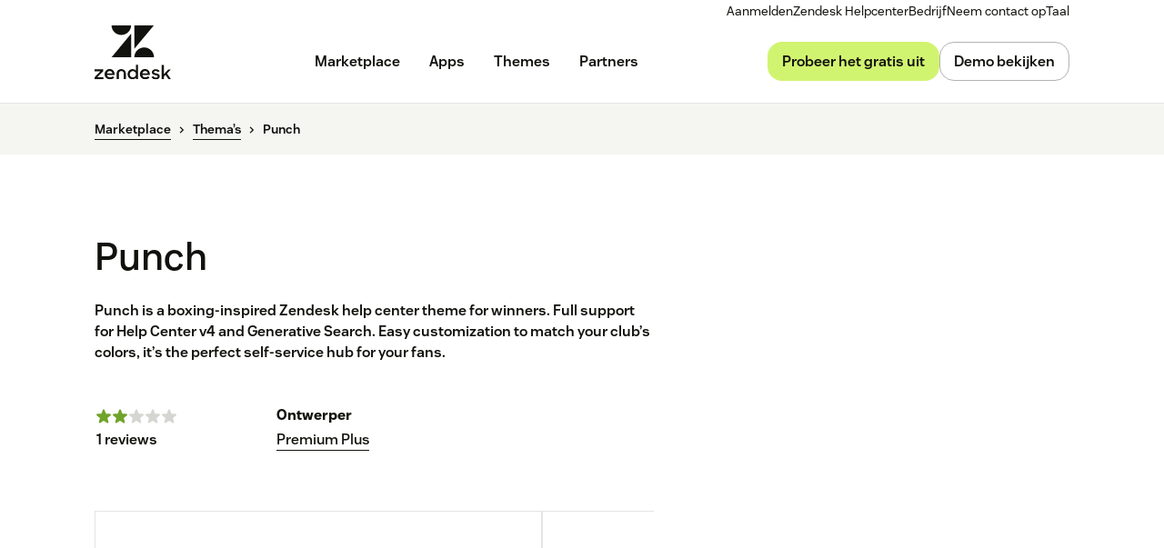

--- FILE ---
content_type: text/html; charset=utf-8
request_url: https://www.zendesk.nl/marketplace/themes/112/punch/
body_size: 68585
content:
<!DOCTYPE html><html lang="nl-NL"><head><meta charSet="utf-8"/><meta name="viewport" content="width=device-width"/><title>Punch - Premium Plus help center theme for Zendesk</title><meta http-equiv="X-UA-Compatible" content="IE=edge,chrome=1"/><link rel="profile" href="https://gmpg.org/xfn/11"/><meta name="google-site-verification" content="2q8u-0_6HxJZdS7l7LYlf-WDEYwIPvdJ_XVujkTFNCY"/><meta name="naver-site-verification" content="0280b3893b4fa7c8bbe9bc24ef61756c9dccec97"/><link rel="preconnect" href="https://d1eipm3vz40hy0.cloudfront.net/"/><link rel="preconnect" href="https://static.zdassets.com/"/><link rel="dns-prefetch" href="//d16cvnquvjw7pr.cloudfront.net"/><link rel="dns-prefetch" href="//web-assets.zendesk.com"/><link rel="dns-prefetch" href="//ajax.googleapis.com"/><link rel="mask-icon" href="https://d1eipm3vz40hy0.cloudfront.net/images/logos/favicons/zendesk-icon.svg" color="#16140C"/><link rel="shortcut icon" href="https://d1eipm3vz40hy0.cloudfront.net/images/logos/favicons/zendesk-favicon.ico"/><link rel="shortcut icon" href="https://d1eipm3vz40hy0.cloudfront.net/images/logos/favicons/zendesk-icon.svg"/><link rel="apple-touch-icon-precomposed" sizes="152x152" href="//d1eipm3vz40hy0.cloudfront.net/images/logos/favicons/zendesk-icon-152.png"/><link rel="apple-touch-icon-precomposed" sizes="144x144" href="//d1eipm3vz40hy0.cloudfront.net/images/logos/favicons/zendesk-icon-144.png"/><link rel="apple-touch-icon-precomposed" sizes="120x120" href="//d1eipm3vz40hy0.cloudfront.net/images/logos/favicons/zendesk-icon-120.png"/><link rel="apple-touch-icon-precomposed" sizes="114x114" href="//d1eipm3vz40hy0.cloudfront.net/images/logos/favicons/zendesk-icon-114.png"/><link rel="apple-touch-icon-precomposed" sizes="72x72" href="//d1eipm3vz40hy0.cloudfront.net/images/logos/favicons/zendesk-icon-72.png"/><link rel="apple-touch-icon-precomposed" href="//d1eipm3vz40hy0.cloudfront.net/images/logos/favicons/zendesk-icon-57.png"/><meta name="description" content="Punch is a boxing-inspired Zendesk help center theme for winners. Full support for Help Center v4 and Generative Search. Easy customization to match your club’s colors, it’s the perfect self-service hub for your fans."/><meta name="robots"/><link rel="canonical" href="https://www.zendesk.nl/marketplace/themes/112/punch/"/><meta property="og:locale" content="nl_NL"/><meta property="og:type" content="website"/><meta property="og:title" content="Punch - Premium Plus help center theme for Zendesk"/><meta property="og:description" content="Punch is a boxing-inspired Zendesk help center theme for winners. Full support for Help Center v4 and Generative Search. Easy customization to match your club’s colors, it’s the perfect self-service hub for your fans."/><meta property="og:url" content="https://www.zendesk.nl/marketplace/themes/112/punch/"/><meta property="og:site_name" content="Zendesk"/><meta property="og:image"/><meta name="twitter:card" content="summary"/><meta name="twitter:image"/><meta name="twitter:site" content="@zendesk"/><meta property="article:publisher" content="https://www.facebook.com/zendesk/"/><link rel="alternate" hrefLang="en" href="https://www.zendesk.com/marketplace/themes/112/punch/"/><link rel="alternate" hrefLang="en-AU" href="https://www.zendesk.com/au/marketplace/themes/112/punch/"/><link rel="alternate" hrefLang="en-BR" href="https://www.zendesk.com.br/marketplace/themes/112/punch/"/><link rel="alternate" hrefLang="en-DE" href="https://www.zendesk.de/marketplace/themes/112/punch/"/><link rel="alternate" hrefLang="en-DK" href="https://www.zendesk.com/dk/marketplace/themes/112/punch/"/><link rel="alternate" hrefLang="en-ES" href="https://www.zendesk.es/marketplace/themes/112/punch/"/><link rel="alternate" hrefLang="en-FR" href="https://www.zendesk.fr/marketplace/themes/112/punch/"/><link rel="alternate" hrefLang="en-GB" href="https://www.zendesk.co.uk/marketplace/themes/112/punch/"/><link rel="alternate" hrefLang="en-HK" href="https://www.zendesk.hk/marketplace/themes/112/punch/"/><link rel="alternate" hrefLang="en-IN" href="https://www.zendesk.com/in/marketplace/themes/112/punch/"/><link rel="alternate" hrefLang="en-IT" href="https://www.zendesk.com/it/marketplace/themes/112/punch/"/><link rel="alternate" hrefLang="en-JP" href="https://www.zendesk.co.jp/marketplace/themes/112/punch/"/><link rel="alternate" hrefLang="en-KR" href="https://www.zendesk.kr/marketplace/themes/112/punch/"/><link rel="alternate" hrefLang="en-MX" href="https://www.zendesk.com.mx/marketplace/themes/112/punch/"/><link rel="alternate" hrefLang="en-NL" href="https://www.zendesk.nl/marketplace/themes/112/punch/"/><link rel="alternate" hrefLang="en-SE" href="https://www.zendesk.com/se/marketplace/themes/112/punch/"/><link rel="alternate" hrefLang="en-SG" href="https://www.zendesk.com/sg/marketplace/themes/112/punch/"/><link rel="alternate" hrefLang="en-TW" href="https://www.zendesk.tw/marketplace/themes/112/punch/"/><link rel="alternate" hrefLang="en-TH" href="https://www.zendesk.com/th/marketplace/themes/112/punch/"/><link rel="alternate" hrefLang="x-default" href="https://www.zendesk.com/marketplace/themes/112/punch/"/><meta property="X-Frame-Options" content="SAMEORIGIN"/><meta property="Strict-Transport-Security" content="max-age=9999"/><meta property="X-XSS-Protection" content="1"/><meta name="next-head-count" content="58"/><script src="/scripts/adobe-websdk.js" async=""></script><script id="script-core-datalayer" data-nscript="beforeInteractive">
  window.dataLayer = window.dataLayer || [];
  window.dataLayer.push({
    'event': 'dataLayer-initialized',
    'zendesk_hostname': window.location.host,
  });
</script><script id="script-google-tag-manager" data-nscript="beforeInteractive">
  (function(w,d,s,l,i){w[l]=w[l]||[];w[l].push({'gtm.start':
  new Date().getTime(),event:'gtm.js'});var f=d.getElementsByTagName(s)[0],
  j=d.createElement(s),dl=l!='dataLayer'?'&l='+l:'';j.async=true;j.src=
  'https://www.googletagmanager.com/gtm.js?id='+i+dl;f.parentNode.insertBefore(j,f);
  })(window,document,'script','dataLayer', 'GTM-Z4DV');
</script><script id="script-functional-cookie-check" data-nscript="beforeInteractive">
  const onetrustCookie = document.cookie.split("; ").find((row) => row.startsWith("OptanonConsent="))
  const functionalityCookiesAllowed = new URLSearchParams(
    decodeURIComponent(onetrustCookie)
  ).get('groups')?.includes('C0003:1');
  </script><script id="script-cai" data-nscript="beforeInteractive">
  !(function () {
    var analytics = (window.analytics = window.analytics || []);
    var deferredAnalytics = (window.deferredAnalytics =
      window.deferredAnalytics || []);
    if (!analytics.initialize) {
      if (analytics.invoked) {
        window.console &&
          console.error &&
          console.error('Segment snippet included twice.');
      } else {
        analytics.invoked = !0;
        analytics.methods = [
          'trackSubmit',
          'trackClick',
          'trackLink',
          'trackForm',
          'pageview',
          'identify',
          'reset',
          'group',
          'track',
          'ready',
          'alias',
          'debug',
          'page',
          'once',
          'off',
          'on',
        ];
        analytics.factory = function (t) {
          return function () {
            var e = Array.prototype.slice.call(arguments);
            e.unshift(t);
            deferredAnalytics.push(e);
            return analytics;
          };
        };
        for (var t = 0; t < analytics.methods.length; t++) {
          var e = analytics.methods[t];
          analytics[e] = analytics.factory(e);
        }
        analytics.load = function (t, tt, e) {
          var n = document.createElement('script');
          /**
           * Wait for OneTrust Analytics Cookies to be accepted
           * Client-Side Cookie Management:
           * https://my.onetrust.com/s/article/UUID-518074a1-a6da-81c3-be52-bae7685d9c94?language=en_US
           */
          n.type = 'text/plain';
          n.className = 'optanon-category-C0002';
          // END OneTrust requirements
          n.async = !0;
          n.src =
            ('https:' === document.location.protocol ? 'https://' : 'http://') +
            (tt ? 'static.zdassets.com' : 'static-staging.zdassets.com') +
            '/customer_analytics_integration/' +
            t +
            '/cai.min.js';
          var o = document.getElementsByTagName('script')[0];
          o.parentNode.append(n);
          analytics._loadOptions = e;
        };
        analytics.SNIPPET_VERSION = '4.1.0';
        var hostPattern =
          /www.zendesk.(com|com.br|es|co.uk|com.mx|fr|de|it|nl|co.jp|com.ru|kr|tw|hk|org)/;
        location.protocol === 'https:' && location.host.match(hostPattern)
          ? analytics.load('marketing_website', true)
          : analytics.load('marketing_website_dev', false);
        analytics.page();
      }
    }
  })();
</script><noscript data-n-css=""></noscript><script defer="" nomodule="" src="/web-assets/_next/static/chunks/polyfills-42372ed130431b0a.js"></script><script defer="" src="/web-assets/_next/static/chunks/20034.530c7ea40db5289e.js"></script><script defer="" src="/web-assets/_next/static/chunks/82718.ff490587779962ba.js"></script><script defer="" src="/web-assets/_next/static/chunks/57576.8e9c58d93cf9d4db.js"></script><script defer="" src="/web-assets/_next/static/chunks/59139.91078a4d22132278.js"></script><script defer="" src="/web-assets/_next/static/chunks/73994.bdb1f39474d62ae5.js"></script><script defer="" src="/web-assets/_next/static/chunks/14950.09489ebb25f9beba.js"></script><script defer="" src="/web-assets/_next/static/chunks/43608.64c2e0f1153de092.js"></script><script defer="" src="/web-assets/_next/static/chunks/70377.ebf593c74748c529.js"></script><script defer="" src="/web-assets/_next/static/chunks/77333.b41b4a78fa9d0ce6.js"></script><script defer="" src="/web-assets/_next/static/chunks/23896.22c1d8710300dc6d.js"></script><script defer="" src="/web-assets/_next/static/chunks/29573.4137e8080c1bd370.js"></script><script defer="" src="/web-assets/_next/static/chunks/41413.4bf269e9326bec95.js"></script><script defer="" src="/web-assets/_next/static/chunks/56439.290134eb50ba47bc.js"></script><script defer="" src="/web-assets/_next/static/chunks/87676.9ac83f78bbb12153.js"></script><script src="/web-assets/_next/static/chunks/webpack-706bbbbae51cc1d1.js" defer=""></script><script src="/web-assets/_next/static/chunks/framework-ea624fa794affdb6.js" defer=""></script><script src="/web-assets/_next/static/chunks/main-33379439199aa675.js" defer=""></script><script src="/web-assets/_next/static/chunks/pages/_app-1025f45781875eb7.js" defer=""></script><script src="/web-assets/_next/static/chunks/e3585e01-e96e8ec7503ccb8a.js" defer=""></script><script src="/web-assets/_next/static/chunks/81287-ee806817306f63a3.js" defer=""></script><script src="/web-assets/_next/static/chunks/29694-3ba2922805f213ca.js" defer=""></script><script src="/web-assets/_next/static/chunks/22651-a4a7b7fcaf7a42f6.js" defer=""></script><script src="/web-assets/_next/static/chunks/62669-f1594da6dfc17bdf.js" defer=""></script><script src="/web-assets/_next/static/chunks/56390-a98cfa9768dcc9a8.js" defer=""></script><script src="/web-assets/_next/static/chunks/45866-785b2d2a048a28cf.js" defer=""></script><script src="/web-assets/_next/static/chunks/21095-67867a4f89e61360.js" defer=""></script><script src="/web-assets/_next/static/chunks/24305-f6bd7ada5f8234ae.js" defer=""></script><script src="/web-assets/_next/static/chunks/57650-f812a0a5e20289b1.js" defer=""></script><script src="/web-assets/_next/static/chunks/85466-a6ffafad55e402ca.js" defer=""></script><script src="/web-assets/_next/static/chunks/67710-0a88505c1d541de8.js" defer=""></script><script src="/web-assets/_next/static/chunks/59590-b84c89a7f55b359c.js" defer=""></script><script src="/web-assets/_next/static/chunks/84129-cdce07b26d8396b4.js" defer=""></script><script src="/web-assets/_next/static/chunks/24144-05f8c609c93a5cf5.js" defer=""></script><script src="/web-assets/_next/static/chunks/963-47b80872832a97b8.js" defer=""></script><script src="/web-assets/_next/static/chunks/15408-6930afffdd916134.js" defer=""></script><script src="/web-assets/_next/static/chunks/47758-1925a83cd75511c0.js" defer=""></script><script src="/web-assets/_next/static/chunks/70084-d0d89dba8b11b3a1.js" defer=""></script><script src="/web-assets/_next/static/chunks/89334-8324fca49711387b.js" defer=""></script><script src="/web-assets/_next/static/chunks/4591-eac0cfd5b5ea9b5b.js" defer=""></script><script src="/web-assets/_next/static/chunks/38506-33e773fa8cfabeb8.js" defer=""></script><script src="/web-assets/_next/static/chunks/6446-3105633b6d5873c3.js" defer=""></script><script src="/web-assets/_next/static/chunks/42198-3da8d23e2fc1007c.js" defer=""></script><script src="/web-assets/_next/static/chunks/46066-7f3395c279a3d675.js" defer=""></script><script src="/web-assets/_next/static/chunks/17870-d513bba30df99cca.js" defer=""></script><script src="/web-assets/_next/static/chunks/27369-5ced42b3cb78a4cc.js" defer=""></script><script src="/web-assets/_next/static/chunks/13006-2104ef2e2ae90694.js" defer=""></script><script src="/web-assets/_next/static/chunks/89096-163667ff25c9345e.js" defer=""></script><script src="/web-assets/_next/static/chunks/69003-b9549cb810df5325.js" defer=""></script><script src="/web-assets/_next/static/chunks/28338-2773662b6fb8c5fb.js" defer=""></script><script src="/web-assets/_next/static/chunks/33208-8fa48f859717337a.js" defer=""></script><script src="/web-assets/_next/static/chunks/5559-09c0bef6b11d8944.js" defer=""></script><script src="/web-assets/_next/static/chunks/33867-d1f6f7973b34e7be.js" defer=""></script><script src="/web-assets/_next/static/chunks/83399-f7571a2fdbb43819.js" defer=""></script><script src="/web-assets/_next/static/chunks/pages/marketplace/%5Bdirectory%5D/%5B...listing%5D-c5fcf1ee9c48b0da.js" defer=""></script><script src="/web-assets/_next/static/z6IYTwV_IXZz8j9QcGUI6/_buildManifest.js" defer=""></script><script src="/web-assets/_next/static/z6IYTwV_IXZz8j9QcGUI6/_ssgManifest.js" defer=""></script><style data-styled="" data-styled-version="5.3.11">.cbIMud{display:inline;-webkit-transition:border-color 0.25s ease-in-out,box-shadow 0.1s ease-in-out,background-color 0.25s ease-in-out,color 0.25s ease-in-out,outline-color 0.1s ease-in-out,z-index 0.25s ease-in-out;transition:border-color 0.25s ease-in-out,box-shadow 0.1s ease-in-out,background-color 0.25s ease-in-out,color 0.25s ease-in-out,outline-color 0.1s ease-in-out,z-index 0.25s ease-in-out;margin:0;border:0px solid transparent;border-radius:4px;cursor:pointer;overflow:hidden;-webkit-text-decoration:none;text-decoration:none;text-overflow:ellipsis;font-family:inherit;font-weight:inherit;-webkit-font-smoothing:subpixel-antialiased;box-sizing:border-box;-webkit-touch-callout:none;padding:0;font-size:inherit;outline-color:transparent;background-color:transparent;color:#11110D;}/*!sc*/
.cbIMud::-moz-focus-inner{border:0;padding:0;}/*!sc*/
.cbIMud:focus-visible,.cbIMud[data-garden-focus-visible="true"]{-webkit-text-decoration:none;text-decoration:none;}/*!sc*/
.cbIMud:hover{-webkit-text-decoration:underline;text-decoration:underline;}/*!sc*/
.cbIMud:active,.cbIMud[aria-pressed='true'],.cbIMud[aria-pressed='mixed']{-webkit-transition:border-color 0.1s ease-in-out,background-color 0.1s ease-in-out,box-shadow 0.1s ease-in-out,color 0.1s ease-in-out,outline-color 0.1s ease-in-out,z-index 0.25s ease-in-out;transition:border-color 0.1s ease-in-out,background-color 0.1s ease-in-out,box-shadow 0.1s ease-in-out,color 0.1s ease-in-out,outline-color 0.1s ease-in-out,z-index 0.25s ease-in-out;-webkit-text-decoration:underline;text-decoration:underline;}/*!sc*/
.cbIMud:focus{outline:none;}/*!sc*/
.cbIMud:focus-visible,.cbIMud[data-garden-focus-visible="true"]{outline:2px solid transparent;outline-offset:1px;color:#11110D;outline-color:#11110D;}/*!sc*/
.cbIMud:hover{color:#030302;}/*!sc*/
.cbIMud:active,.cbIMud[aria-pressed='true'],.cbIMud[aria-pressed='mixed']{color:#000;}/*!sc*/
.cbIMud:disabled{color:#2e2e23;}/*!sc*/
.cbIMud:disabled{cursor:default;-webkit-text-decoration:none;text-decoration:none;}/*!sc*/
.cbIMud .StyledIcon-sc-19meqgg-0{width:16px;min-width:16px;height:16px;vertical-align:middle;}/*!sc*/
.StyledButtonGroup-sc-1fbpzef-0 .cbIMud.cbIMud{position:relative;-webkit-transition:border-color 0.1s ease-in-out,background-color 0.1s ease-in-out,box-shadow 0.1s ease-in-out,color 0.1s ease-in-out,margin-left 0.1s ease-in-out,outline-color 0.1s ease-in-out,z-index 0.25s ease-in-out;transition:border-color 0.1s ease-in-out,background-color 0.1s ease-in-out,box-shadow 0.1s ease-in-out,color 0.1s ease-in-out,margin-left 0.1s ease-in-out,outline-color 0.1s ease-in-out,z-index 0.25s ease-in-out;border:1px solid revert;}/*!sc*/
.StyledButtonGroup-sc-1fbpzef-0 .cbIMud.cbIMud:focus-visible,.StyledButtonGroup-sc-1fbpzef-0 .cbIMud.cbIMud[data-garden-focus-visible="true"]{border-color:#11110D;}/*!sc*/
.StyledButtonGroup-sc-1fbpzef-0 .cbIMud.cbIMud:hover,.StyledButtonGroup-sc-1fbpzef-0 .cbIMud.cbIMud:active,.StyledButtonGroup-sc-1fbpzef-0 .cbIMud.cbIMud:focus-visible,.StyledButtonGroup-sc-1fbpzef-0 .cbIMud.cbIMud[data-garden-focus-visible="true"]{z-index:1;}/*!sc*/
.StyledButtonGroup-sc-1fbpzef-0 .cbIMud.cbIMud:disabled{z-index:-1;background-color:#4b4b39;}/*!sc*/
.StyledButtonGroup-sc-1fbpzef-0 .cbIMud.cbIMud:not(:first-of-type){margin-left:-1px;}/*!sc*/
.StyledButtonGroup-sc-1fbpzef-0 .cbIMud.cbIMud:not(:first-of-type):disabled{margin-left:1px;}/*!sc*/
.StyledButtonGroup-sc-1fbpzef-0 .cbIMud.cbIMud:not(:first-of-type):not(:last-of-type){border-radius:0;}/*!sc*/
.StyledButtonGroup-sc-1fbpzef-0 .cbIMud.cbIMud:first-of-type:not(:last-of-type){border-top-right-radius:0;border-bottom-right-radius:0;}/*!sc*/
.StyledButtonGroup-sc-1fbpzef-0 .cbIMud.cbIMud:last-of-type:not(:first-of-type){border-top-left-radius:0;border-bottom-left-radius:0;}/*!sc*/
.gmtpxB{display:inline;-webkit-transition:border-color 0.25s ease-in-out,box-shadow 0.1s ease-in-out,background-color 0.25s ease-in-out,color 0.25s ease-in-out,outline-color 0.1s ease-in-out,z-index 0.25s ease-in-out;transition:border-color 0.25s ease-in-out,box-shadow 0.1s ease-in-out,background-color 0.25s ease-in-out,color 0.25s ease-in-out,outline-color 0.1s ease-in-out,z-index 0.25s ease-in-out;margin:0;border:0px solid transparent;border-radius:4px;cursor:pointer;overflow:hidden;-webkit-text-decoration:none;text-decoration:none;text-overflow:ellipsis;font-family:inherit;font-weight:inherit;-webkit-font-smoothing:subpixel-antialiased;box-sizing:border-box;-webkit-touch-callout:none;padding:0;font-size:inherit;outline-color:transparent;background-color:transparent;color:#11110D;}/*!sc*/
.gmtpxB::-moz-focus-inner{border:0;padding:0;}/*!sc*/
.gmtpxB:focus-visible,.gmtpxB[data-garden-focus-visible="true"]{-webkit-text-decoration:none;text-decoration:none;}/*!sc*/
.gmtpxB:hover{-webkit-text-decoration:underline;text-decoration:underline;}/*!sc*/
.gmtpxB:active,.gmtpxB[aria-pressed='true'],.gmtpxB[aria-pressed='mixed']{-webkit-transition:border-color 0.1s ease-in-out,background-color 0.1s ease-in-out,box-shadow 0.1s ease-in-out,color 0.1s ease-in-out,outline-color 0.1s ease-in-out,z-index 0.25s ease-in-out;transition:border-color 0.1s ease-in-out,background-color 0.1s ease-in-out,box-shadow 0.1s ease-in-out,color 0.1s ease-in-out,outline-color 0.1s ease-in-out,z-index 0.25s ease-in-out;-webkit-text-decoration:underline;text-decoration:underline;}/*!sc*/
.gmtpxB:focus{outline:none;}/*!sc*/
.gmtpxB:focus-visible,.gmtpxB[data-garden-focus-visible="true"]{outline:2px solid transparent;outline-offset:1px;color:#11110D;outline-color:#11110D;}/*!sc*/
.gmtpxB:hover{color:#030302;}/*!sc*/
.gmtpxB:active,.gmtpxB[aria-pressed='true'],.gmtpxB[aria-pressed='mixed']{color:#000;}/*!sc*/
.gmtpxB:disabled{color:#2e2e23;}/*!sc*/
.gmtpxB:disabled{cursor:default;-webkit-text-decoration:none;text-decoration:none;}/*!sc*/
.gmtpxB .StyledIcon-sc-19meqgg-0{width:12px;min-width:12px;height:12px;vertical-align:middle;}/*!sc*/
.StyledButtonGroup-sc-1fbpzef-0 .gmtpxB.gmtpxB{position:relative;-webkit-transition:border-color 0.1s ease-in-out,background-color 0.1s ease-in-out,box-shadow 0.1s ease-in-out,color 0.1s ease-in-out,margin-left 0.1s ease-in-out,outline-color 0.1s ease-in-out,z-index 0.25s ease-in-out;transition:border-color 0.1s ease-in-out,background-color 0.1s ease-in-out,box-shadow 0.1s ease-in-out,color 0.1s ease-in-out,margin-left 0.1s ease-in-out,outline-color 0.1s ease-in-out,z-index 0.25s ease-in-out;border:1px solid revert;}/*!sc*/
.StyledButtonGroup-sc-1fbpzef-0 .gmtpxB.gmtpxB:focus-visible,.StyledButtonGroup-sc-1fbpzef-0 .gmtpxB.gmtpxB[data-garden-focus-visible="true"]{border-color:#11110D;}/*!sc*/
.StyledButtonGroup-sc-1fbpzef-0 .gmtpxB.gmtpxB:hover,.StyledButtonGroup-sc-1fbpzef-0 .gmtpxB.gmtpxB:active,.StyledButtonGroup-sc-1fbpzef-0 .gmtpxB.gmtpxB:focus-visible,.StyledButtonGroup-sc-1fbpzef-0 .gmtpxB.gmtpxB[data-garden-focus-visible="true"]{z-index:1;}/*!sc*/
.StyledButtonGroup-sc-1fbpzef-0 .gmtpxB.gmtpxB:disabled{z-index:-1;background-color:#4b4b39;}/*!sc*/
.StyledButtonGroup-sc-1fbpzef-0 .gmtpxB.gmtpxB:not(:first-of-type){margin-left:-1px;}/*!sc*/
.StyledButtonGroup-sc-1fbpzef-0 .gmtpxB.gmtpxB:not(:first-of-type):disabled{margin-left:1px;}/*!sc*/
.StyledButtonGroup-sc-1fbpzef-0 .gmtpxB.gmtpxB:not(:first-of-type):not(:last-of-type){border-radius:0;}/*!sc*/
.StyledButtonGroup-sc-1fbpzef-0 .gmtpxB.gmtpxB:first-of-type:not(:last-of-type){border-top-right-radius:0;border-bottom-right-radius:0;}/*!sc*/
.StyledButtonGroup-sc-1fbpzef-0 .gmtpxB.gmtpxB:last-of-type:not(:first-of-type){border-top-left-radius:0;border-bottom-left-radius:0;}/*!sc*/
.btcjit{display:inline;-webkit-transition:border-color 0.25s ease-in-out,box-shadow 0.1s ease-in-out,background-color 0.25s ease-in-out,color 0.25s ease-in-out,outline-color 0.1s ease-in-out,z-index 0.25s ease-in-out;transition:border-color 0.25s ease-in-out,box-shadow 0.1s ease-in-out,background-color 0.25s ease-in-out,color 0.25s ease-in-out,outline-color 0.1s ease-in-out,z-index 0.25s ease-in-out;margin:0;border:0px solid transparent;border-radius:4px;cursor:pointer;width:100%;overflow:hidden;-webkit-text-decoration:none;text-decoration:none;text-overflow:ellipsis;font-family:inherit;font-weight:inherit;-webkit-font-smoothing:subpixel-antialiased;box-sizing:border-box;-webkit-touch-callout:none;padding:0;font-size:inherit;outline-color:transparent;background-color:transparent;color:#11110D;}/*!sc*/
.btcjit::-moz-focus-inner{border:0;padding:0;}/*!sc*/
.btcjit:focus-visible,.btcjit[data-garden-focus-visible="true"]{-webkit-text-decoration:none;text-decoration:none;}/*!sc*/
.btcjit:hover{-webkit-text-decoration:underline;text-decoration:underline;}/*!sc*/
.btcjit:active,.btcjit[aria-pressed='true'],.btcjit[aria-pressed='mixed']{-webkit-transition:border-color 0.1s ease-in-out,background-color 0.1s ease-in-out,box-shadow 0.1s ease-in-out,color 0.1s ease-in-out,outline-color 0.1s ease-in-out,z-index 0.25s ease-in-out;transition:border-color 0.1s ease-in-out,background-color 0.1s ease-in-out,box-shadow 0.1s ease-in-out,color 0.1s ease-in-out,outline-color 0.1s ease-in-out,z-index 0.25s ease-in-out;-webkit-text-decoration:underline;text-decoration:underline;}/*!sc*/
.btcjit:focus{outline:none;}/*!sc*/
.btcjit:focus-visible,.btcjit[data-garden-focus-visible="true"]{outline:2px solid transparent;outline-offset:1px;color:#11110D;outline-color:#11110D;}/*!sc*/
.btcjit:hover{color:#030302;}/*!sc*/
.btcjit:active,.btcjit[aria-pressed='true'],.btcjit[aria-pressed='mixed']{color:#000;}/*!sc*/
.btcjit:disabled{color:#2e2e23;}/*!sc*/
.btcjit:disabled{cursor:default;-webkit-text-decoration:none;text-decoration:none;}/*!sc*/
.btcjit .StyledIcon-sc-19meqgg-0{width:12px;min-width:12px;height:12px;vertical-align:middle;}/*!sc*/
.StyledButtonGroup-sc-1fbpzef-0 .btcjit.btcjit{position:relative;-webkit-transition:border-color 0.1s ease-in-out,background-color 0.1s ease-in-out,box-shadow 0.1s ease-in-out,color 0.1s ease-in-out,margin-left 0.1s ease-in-out,outline-color 0.1s ease-in-out,z-index 0.25s ease-in-out;transition:border-color 0.1s ease-in-out,background-color 0.1s ease-in-out,box-shadow 0.1s ease-in-out,color 0.1s ease-in-out,margin-left 0.1s ease-in-out,outline-color 0.1s ease-in-out,z-index 0.25s ease-in-out;border:1px solid revert;}/*!sc*/
.StyledButtonGroup-sc-1fbpzef-0 .btcjit.btcjit:focus-visible,.StyledButtonGroup-sc-1fbpzef-0 .btcjit.btcjit[data-garden-focus-visible="true"]{border-color:#11110D;}/*!sc*/
.StyledButtonGroup-sc-1fbpzef-0 .btcjit.btcjit:hover,.StyledButtonGroup-sc-1fbpzef-0 .btcjit.btcjit:active,.StyledButtonGroup-sc-1fbpzef-0 .btcjit.btcjit:focus-visible,.StyledButtonGroup-sc-1fbpzef-0 .btcjit.btcjit[data-garden-focus-visible="true"]{z-index:1;}/*!sc*/
.StyledButtonGroup-sc-1fbpzef-0 .btcjit.btcjit:disabled{z-index:-1;background-color:#4b4b39;}/*!sc*/
.StyledButtonGroup-sc-1fbpzef-0 .btcjit.btcjit:not(:first-of-type){margin-left:-1px;}/*!sc*/
.StyledButtonGroup-sc-1fbpzef-0 .btcjit.btcjit:not(:first-of-type):disabled{margin-left:1px;}/*!sc*/
.StyledButtonGroup-sc-1fbpzef-0 .btcjit.btcjit:not(:first-of-type):not(:last-of-type){border-radius:0;}/*!sc*/
.StyledButtonGroup-sc-1fbpzef-0 .btcjit.btcjit:first-of-type:not(:last-of-type){border-top-right-radius:0;border-bottom-right-radius:0;}/*!sc*/
.StyledButtonGroup-sc-1fbpzef-0 .btcjit.btcjit:last-of-type:not(:first-of-type){border-top-left-radius:0;border-bottom-left-radius:0;}/*!sc*/
.fDMMlR{display:inline;-webkit-transition:border-color 0.25s ease-in-out,box-shadow 0.1s ease-in-out,background-color 0.25s ease-in-out,color 0.25s ease-in-out,outline-color 0.1s ease-in-out,z-index 0.25s ease-in-out;transition:border-color 0.25s ease-in-out,box-shadow 0.1s ease-in-out,background-color 0.25s ease-in-out,color 0.25s ease-in-out,outline-color 0.1s ease-in-out,z-index 0.25s ease-in-out;margin:0;border:0px solid transparent;border-radius:4px;cursor:pointer;width:100%;overflow:hidden;-webkit-text-decoration:none;text-decoration:none;text-overflow:ellipsis;font-family:inherit;font-weight:inherit;-webkit-font-smoothing:subpixel-antialiased;box-sizing:border-box;-webkit-touch-callout:none;padding:0;font-size:inherit;outline-color:transparent;background-color:transparent;color:#11110D;}/*!sc*/
.fDMMlR::-moz-focus-inner{border:0;padding:0;}/*!sc*/
.fDMMlR:focus-visible,.fDMMlR[data-garden-focus-visible="true"]{-webkit-text-decoration:none;text-decoration:none;}/*!sc*/
.fDMMlR:hover{-webkit-text-decoration:underline;text-decoration:underline;}/*!sc*/
.fDMMlR:active,.fDMMlR[aria-pressed='true'],.fDMMlR[aria-pressed='mixed']{-webkit-transition:border-color 0.1s ease-in-out,background-color 0.1s ease-in-out,box-shadow 0.1s ease-in-out,color 0.1s ease-in-out,outline-color 0.1s ease-in-out,z-index 0.25s ease-in-out;transition:border-color 0.1s ease-in-out,background-color 0.1s ease-in-out,box-shadow 0.1s ease-in-out,color 0.1s ease-in-out,outline-color 0.1s ease-in-out,z-index 0.25s ease-in-out;-webkit-text-decoration:underline;text-decoration:underline;}/*!sc*/
.fDMMlR:focus{outline:none;}/*!sc*/
.fDMMlR:focus-visible,.fDMMlR[data-garden-focus-visible="true"]{outline:2px solid transparent;outline-offset:1px;color:#11110D;outline-color:#11110D;}/*!sc*/
.fDMMlR:hover{color:#030302;}/*!sc*/
.fDMMlR:active,.fDMMlR[aria-pressed='true'],.fDMMlR[aria-pressed='mixed']{color:#000;}/*!sc*/
.fDMMlR:disabled{color:#2e2e23;}/*!sc*/
.fDMMlR:disabled{cursor:default;-webkit-text-decoration:none;text-decoration:none;}/*!sc*/
.fDMMlR .StyledIcon-sc-19meqgg-0{width:16px;min-width:16px;height:16px;vertical-align:middle;}/*!sc*/
.StyledButtonGroup-sc-1fbpzef-0 .fDMMlR.fDMMlR{position:relative;-webkit-transition:border-color 0.1s ease-in-out,background-color 0.1s ease-in-out,box-shadow 0.1s ease-in-out,color 0.1s ease-in-out,margin-left 0.1s ease-in-out,outline-color 0.1s ease-in-out,z-index 0.25s ease-in-out;transition:border-color 0.1s ease-in-out,background-color 0.1s ease-in-out,box-shadow 0.1s ease-in-out,color 0.1s ease-in-out,margin-left 0.1s ease-in-out,outline-color 0.1s ease-in-out,z-index 0.25s ease-in-out;border:1px solid revert;}/*!sc*/
.StyledButtonGroup-sc-1fbpzef-0 .fDMMlR.fDMMlR:focus-visible,.StyledButtonGroup-sc-1fbpzef-0 .fDMMlR.fDMMlR[data-garden-focus-visible="true"]{border-color:#11110D;}/*!sc*/
.StyledButtonGroup-sc-1fbpzef-0 .fDMMlR.fDMMlR:hover,.StyledButtonGroup-sc-1fbpzef-0 .fDMMlR.fDMMlR:active,.StyledButtonGroup-sc-1fbpzef-0 .fDMMlR.fDMMlR:focus-visible,.StyledButtonGroup-sc-1fbpzef-0 .fDMMlR.fDMMlR[data-garden-focus-visible="true"]{z-index:1;}/*!sc*/
.StyledButtonGroup-sc-1fbpzef-0 .fDMMlR.fDMMlR:disabled{z-index:-1;background-color:#4b4b39;}/*!sc*/
.StyledButtonGroup-sc-1fbpzef-0 .fDMMlR.fDMMlR:not(:first-of-type){margin-left:-1px;}/*!sc*/
.StyledButtonGroup-sc-1fbpzef-0 .fDMMlR.fDMMlR:not(:first-of-type):disabled{margin-left:1px;}/*!sc*/
.StyledButtonGroup-sc-1fbpzef-0 .fDMMlR.fDMMlR:not(:first-of-type):not(:last-of-type){border-radius:0;}/*!sc*/
.StyledButtonGroup-sc-1fbpzef-0 .fDMMlR.fDMMlR:first-of-type:not(:last-of-type){border-top-right-radius:0;border-bottom-right-radius:0;}/*!sc*/
.StyledButtonGroup-sc-1fbpzef-0 .fDMMlR.fDMMlR:last-of-type:not(:first-of-type){border-top-left-radius:0;border-bottom-left-radius:0;}/*!sc*/
data-styled.g3[id="StyledButton-sc-qe3ace-0"]{content:"cbIMud,gmtpxB,btcjit,fDMMlR,"}/*!sc*/
.heVnvL{margin-bottom:-0.085em;padding-left:0.25em;box-sizing:content-box;width:0.85em;height:0.85em;}/*!sc*/
data-styled.g5[id="StyledExternalIcon-sc-16oz07e-0"]{content:"heVnvL,"}/*!sc*/
.lfdHrn{box-sizing:border-box;width:100%;-webkit-flex-basis:0;-ms-flex-preferred-size:0;flex-basis:0;-webkit-box-flex:1;-webkit-flex-grow:1;-ms-flex-positive:1;flex-grow:1;max-width:100%;padding-right:12px;padding-left:12px;}/*!sc*/
@media (min-width:0px){}/*!sc*/
@media (min-width:481px){}/*!sc*/
@media (min-width:768px){}/*!sc*/
@media (min-width:1120px){}/*!sc*/
@media (min-width:1600px){}/*!sc*/
.iRynAS{box-sizing:border-box;width:100%;padding-right:12px;padding-left:12px;}/*!sc*/
@media (min-width:0px){}/*!sc*/
@media (min-width:481px){}/*!sc*/
@media (min-width:768px){.iRynAS{-webkit-flex-basis:50%;-ms-flex-preferred-size:50%;flex-basis:50%;-webkit-box-flex:0;-webkit-flex-grow:0;-ms-flex-positive:0;flex-grow:0;-webkit-flex-shrink:0;-ms-flex-negative:0;flex-shrink:0;max-width:50%;}}/*!sc*/
@media (min-width:1120px){.iRynAS{-webkit-flex-basis:58.333333333333336%;-ms-flex-preferred-size:58.333333333333336%;flex-basis:58.333333333333336%;-webkit-box-flex:0;-webkit-flex-grow:0;-ms-flex-positive:0;flex-grow:0;-webkit-flex-shrink:0;-ms-flex-negative:0;flex-shrink:0;max-width:58.333333333333336%;}}/*!sc*/
@media (min-width:1600px){}/*!sc*/
.kpdOLa{box-sizing:border-box;width:100%;padding-right:12px;padding-left:12px;}/*!sc*/
@media (min-width:0px){}/*!sc*/
@media (min-width:481px){.kpdOLa{-webkit-flex-basis:100%;-ms-flex-preferred-size:100%;flex-basis:100%;-webkit-box-flex:0;-webkit-flex-grow:0;-ms-flex-positive:0;flex-grow:0;-webkit-flex-shrink:0;-ms-flex-negative:0;flex-shrink:0;max-width:100%;}}/*!sc*/
@media (min-width:768px){}/*!sc*/
@media (min-width:1120px){}/*!sc*/
@media (min-width:1600px){}/*!sc*/
.ihzKqe{box-sizing:border-box;width:100%;padding-right:12px;padding-left:12px;}/*!sc*/
@media (min-width:0px){}/*!sc*/
@media (min-width:481px){.ihzKqe{-webkit-flex-basis:100%;-ms-flex-preferred-size:100%;flex-basis:100%;-webkit-box-flex:0;-webkit-flex-grow:0;-ms-flex-positive:0;flex-grow:0;-webkit-flex-shrink:0;-ms-flex-negative:0;flex-shrink:0;max-width:100%;}}/*!sc*/
@media (min-width:768px){.ihzKqe{-webkit-flex-basis:33.33333333333333%;-ms-flex-preferred-size:33.33333333333333%;flex-basis:33.33333333333333%;-webkit-box-flex:0;-webkit-flex-grow:0;-ms-flex-positive:0;flex-grow:0;-webkit-flex-shrink:0;-ms-flex-negative:0;flex-shrink:0;max-width:33.33333333333333%;}}/*!sc*/
@media (min-width:1120px){}/*!sc*/
@media (min-width:1600px){}/*!sc*/
.dzlneK{box-sizing:border-box;width:100%;padding-right:12px;padding-left:12px;}/*!sc*/
@media (min-width:0px){.dzlneK{-webkit-flex-basis:100%;-ms-flex-preferred-size:100%;flex-basis:100%;-webkit-box-flex:0;-webkit-flex-grow:0;-ms-flex-positive:0;flex-grow:0;-webkit-flex-shrink:0;-ms-flex-negative:0;flex-shrink:0;max-width:100%;}}/*!sc*/
@media (min-width:481px){.dzlneK{-webkit-flex-basis:50%;-ms-flex-preferred-size:50%;flex-basis:50%;-webkit-box-flex:0;-webkit-flex-grow:0;-ms-flex-positive:0;flex-grow:0;-webkit-flex-shrink:0;-ms-flex-negative:0;flex-shrink:0;max-width:50%;}}/*!sc*/
@media (min-width:768px){}/*!sc*/
@media (min-width:1120px){.dzlneK{-webkit-flex-basis:25%;-ms-flex-preferred-size:25%;flex-basis:25%;-webkit-box-flex:0;-webkit-flex-grow:0;-ms-flex-positive:0;flex-grow:0;-webkit-flex-shrink:0;-ms-flex-negative:0;flex-shrink:0;max-width:25%;}}/*!sc*/
@media (min-width:1600px){}/*!sc*/
.eqgdNy{box-sizing:border-box;width:100%;padding-right:12px;padding-left:12px;}/*!sc*/
@media (min-width:0px){.eqgdNy{text-align:center;}}/*!sc*/
@media (min-width:481px){}/*!sc*/
@media (min-width:768px){.eqgdNy{-webkit-flex-basis:58.333333333333336%;-ms-flex-preferred-size:58.333333333333336%;flex-basis:58.333333333333336%;-webkit-box-flex:0;-webkit-flex-grow:0;-ms-flex-positive:0;flex-grow:0;-webkit-flex-shrink:0;-ms-flex-negative:0;flex-shrink:0;max-width:58.333333333333336%;text-align:left;}}/*!sc*/
@media (min-width:1120px){.eqgdNy{-webkit-flex-basis:66.66666666666666%;-ms-flex-preferred-size:66.66666666666666%;flex-basis:66.66666666666666%;-webkit-box-flex:0;-webkit-flex-grow:0;-ms-flex-positive:0;flex-grow:0;-webkit-flex-shrink:0;-ms-flex-negative:0;flex-shrink:0;max-width:66.66666666666666%;}}/*!sc*/
@media (min-width:1600px){}/*!sc*/
.sXJWu{box-sizing:border-box;width:100%;padding-right:12px;padding-left:12px;}/*!sc*/
@media (min-width:0px){}/*!sc*/
@media (min-width:481px){}/*!sc*/
@media (min-width:768px){.sXJWu{-webkit-flex-basis:41.66666666666667%;-ms-flex-preferred-size:41.66666666666667%;flex-basis:41.66666666666667%;-webkit-box-flex:0;-webkit-flex-grow:0;-ms-flex-positive:0;flex-grow:0;-webkit-flex-shrink:0;-ms-flex-negative:0;flex-shrink:0;max-width:41.66666666666667%;}}/*!sc*/
@media (min-width:1120px){.sXJWu{-webkit-flex-basis:33.33333333333333%;-ms-flex-preferred-size:33.33333333333333%;flex-basis:33.33333333333333%;-webkit-box-flex:0;-webkit-flex-grow:0;-ms-flex-positive:0;flex-grow:0;-webkit-flex-shrink:0;-ms-flex-negative:0;flex-shrink:0;max-width:33.33333333333333%;}}/*!sc*/
@media (min-width:1600px){}/*!sc*/
data-styled.g11[id="StyledCol-sc-inuw62-0"]{content:"lfdHrn,iRynAS,kpdOLa,ihzKqe,dzlneK,eqgdNy,sXJWu,"}/*!sc*/
.dMGWVP{margin-right:auto;margin-left:auto;width:100%;box-sizing:border-box;padding-right:12px;padding-left:12px;}/*!sc*/
data-styled.g12[id="StyledGrid-sc-oxgg5i-0"]{content:"dMGWVP,"}/*!sc*/
.fJdEWO{display:-webkit-box;display:-webkit-flex;display:-ms-flexbox;display:flex;box-sizing:border-box;-webkit-flex-wrap:wrap;-ms-flex-wrap:wrap;flex-wrap:wrap;margin-right:-12px;margin-left:-12px;}/*!sc*/
@media (min-width:0px){}/*!sc*/
@media (min-width:481px){}/*!sc*/
@media (min-width:768px){}/*!sc*/
@media (min-width:1120px){}/*!sc*/
@media (min-width:1600px){}/*!sc*/
.ezaNnp{display:-webkit-box;display:-webkit-flex;display:-ms-flexbox;display:flex;box-sizing:border-box;-webkit-flex-wrap:wrap;-ms-flex-wrap:wrap;flex-wrap:wrap;-webkit-align-items:center;-webkit-box-align:center;-ms-flex-align:center;align-items:center;margin-right:-12px;margin-left:-12px;}/*!sc*/
@media (min-width:0px){}/*!sc*/
@media (min-width:481px){}/*!sc*/
@media (min-width:768px){}/*!sc*/
@media (min-width:1120px){}/*!sc*/
@media (min-width:1600px){}/*!sc*/
data-styled.g13[id="StyledRow-sc-xjsdg1-0"]{content:"fJdEWO,ezaNnp,"}/*!sc*/
.fYskHb{padding-left:0;padding-right:0;}/*!sc*/
data-styled.g19[id="Gridstyle__GridRoot-sc-1aci9ft-0"]{content:"fYskHb,"}/*!sc*/
.kFCcyk{position:relative;}/*!sc*/
data-styled.g29[id="sc-eaacb07a-7"]{content:"kFCcyk,"}/*!sc*/
.fHwXdu{background-color:#fff;overflow-x:hidden;position:relative;}/*!sc*/
@media (min-width:0px){.fHwXdu{padding-top:48px;}}/*!sc*/
@media (min-width:0px){.fHwXdu{padding-bottom:48px;}}/*!sc*/
@media (min-width:481px){.fHwXdu{padding-top:56px;}}/*!sc*/
@media (min-width:481px){.fHwXdu{padding-bottom:56px;}}/*!sc*/
@media (min-width:768px){.fHwXdu{padding-top:64px;}}/*!sc*/
@media (min-width:768px){.fHwXdu{padding-bottom:64px;}}/*!sc*/
@media (min-width:1120px){.fHwXdu{padding-top:88px;}}/*!sc*/
@media (min-width:1120px){.fHwXdu{padding-bottom:88px;}}/*!sc*/
@media (min-width:1600px){.fHwXdu{padding-top:104px;}}/*!sc*/
@media (min-width:1600px){.fHwXdu{padding-bottom:104px;}}/*!sc*/
.fHwXdu.no-vertical-padding{padding:0;}/*!sc*/
.fHwXdu .sc-eaacb07a-8 > [data-garden-id="grid.col"] > .sc-eaacb07a-4{margin-top:0;}/*!sc*/
@media (min-width:0px){.fHwXdu [data-garden-id='grid.grid'] + [data-garden-id='grid.grid'],.fHwXdu [data-garden-id='grid.row'] + [data-garden-id='grid.row']{margin-top:48px;}}/*!sc*/
@media (min-width:481px){.fHwXdu [data-garden-id='grid.grid'] + [data-garden-id='grid.grid'],.fHwXdu [data-garden-id='grid.row'] + [data-garden-id='grid.row']{margin-top:56px;}}/*!sc*/
@media (min-width:1120px){.fHwXdu [data-garden-id='grid.grid'] + [data-garden-id='grid.grid'],.fHwXdu [data-garden-id='grid.row'] + [data-garden-id='grid.row']{margin-top:64px;}}/*!sc*/
@media (min-width:1600px){.fHwXdu [data-garden-id='grid.grid'] + [data-garden-id='grid.grid'],.fHwXdu [data-garden-id='grid.row'] + [data-garden-id='grid.row']{margin-top:72px;}}/*!sc*/
data-styled.g32[id="sc-eaacb07a-10"]{content:"fHwXdu,"}/*!sc*/
.kfKkET{display:grid;-webkit-transition:padding 0.25s ease-in-out,grid-template-rows 0.25s ease-in-out;transition:padding 0.25s ease-in-out,grid-template-rows 0.25s ease-in-out;overflow:hidden;grid-template-rows:0fr;border-bottom:1px solid;padding:0px 20px 0px;line-height:1.25;font-size:16px;border-bottom-color:#3c3c2e;}/*!sc*/
data-styled.g48[id="StyledPanel-sc-1piryze-0"]{content:"kfKkET,"}/*!sc*/
.bFpvu:last-child .StyledPanel-sc-1piryze-0{border:none;}/*!sc*/
data-styled.g49[id="StyledSection-sc-v2t9bd-0"]{content:"bFpvu,"}/*!sc*/
.fACeEF{display:-webkit-box;display:-webkit-flex;display:-ms-flexbox;display:flex;-webkit-align-items:center;-webkit-box-align:center;-ms-flex-align:center;align-items:center;-webkit-transition:box-shadow 0.1s ease-in-out;transition:box-shadow 0.1s ease-in-out;font-size:16px;}/*!sc*/
.fACeEF:hover{cursor:pointer;}/*!sc*/
.fACeEF:focus{outline:none;}/*!sc*/
.fACeEF:focus-within{outline:2px solid transparent;outline-offset:1px;}/*!sc*/
data-styled.g50[id="StyledHeader-sc-2c6rbr-0"]{content:"fACeEF,"}/*!sc*/
.iVybFy{-webkit-transition:color 0.1s ease-in-out;transition:color 0.1s ease-in-out;outline:none;border:none;background:transparent;padding:20px;width:100%;text-align:left;line-height:1.25;font-family:inherit;font-size:16px;font-weight:600;color:#11110D;}/*!sc*/
.iVybFy:hover{cursor:pointer;color:#11110D;}/*!sc*/
.iVybFy::-moz-focus-inner{border:0;}/*!sc*/
.iVybFy:hover{cursor:pointer;}/*!sc*/
data-styled.g51[id="StyledButton-sc-xj3hy7-0"]{content:"iVybFy,"}/*!sc*/
.gxjxDP{overflow:hidden;line-height:inherit;font-size:inherit;}/*!sc*/
.StyledPanel-sc-1piryze-0[aria-hidden='true'] > .StyledInnerPanel-sc-8nbueg-0{-webkit-transition:visibility 0s 0.25s;transition:visibility 0s 0.25s;visibility:hidden;}/*!sc*/
.StyledPanel-sc-1piryze-0[aria-hidden='false'] > .StyledInnerPanel-sc-8nbueg-0{visibility:visible;}/*!sc*/
data-styled.g52[id="StyledInnerPanel-sc-8nbueg-0"]{content:"gxjxDP,"}/*!sc*/
.feueHI{-webkit-transition:-webkit-transform 0.25s ease-in-out,color 0.1s ease-in-out;-webkit-transition:transform 0.25s ease-in-out,color 0.1s ease-in-out;transition:transform 0.25s ease-in-out,color 0.1s ease-in-out;box-sizing:content-box;padding:20px;width:16px;min-width:16px;height:16px;vertical-align:middle;color:#11110D;}/*!sc*/
.feueHI:hover{color:#11110D;}/*!sc*/
data-styled.g53[id="StyledRotateIcon-sc-hp435q-0"]{content:"feueHI,"}/*!sc*/
.iRSmTf{position:relative;direction:ltr;margin:0;border:0;padding:0;font-size:0;}/*!sc*/
data-styled.g67[id="StyledField-sc-12gzfsu-0"]{content:"iRSmTf,"}/*!sc*/
.hXopQI{vertical-align:middle;line-height:1.25;color:#11110D;font-size:16px;font-weight:600;}/*!sc*/
.hXopQI[hidden]{display:inline;border:0;-webkit-clip:rect(0 0 0 0);clip:rect(0 0 0 0);height:1px;margin:-1px;overflow:hidden;padding:0;position:absolute;white-space:nowrap;width:1px;}/*!sc*/
data-styled.g69[id="StyledLabel-sc-2utmsz-0"]{content:"hXopQI,"}/*!sc*/
.iuaMBd{-webkit-appearance:none;-moz-appearance:none;appearance:none;-webkit-transition:border-color 0.25s ease-in-out,box-shadow 0.1s ease-in-out,background-color 0.25s ease-in-out,color 0.25s ease-in-out,z-index 0.25s ease-in-out;transition:border-color 0.25s ease-in-out,box-shadow 0.1s ease-in-out,background-color 0.25s ease-in-out,color 0.25s ease-in-out,z-index 0.25s ease-in-out;border:1px solid;border-radius:4px;width:100%;box-sizing:border-box;vertical-align:middle;font-family:inherit;padding:0.625em 0.75em;min-height:40px;line-height:1.125;font-size:16px;border-color:#3c3c2e;background-color:#fff;color:#11110D;}/*!sc*/
.iuaMBd::-ms-browse{border-radius:2px;}/*!sc*/
.iuaMBd::-ms-clear,.iuaMBd::-ms-reveal{display:none;}/*!sc*/
.iuaMBd::-moz-color-swatch{border:none;border-radius:2px;}/*!sc*/
.iuaMBd::-webkit-color-swatch{border:none;border-radius:2px;}/*!sc*/
.iuaMBd::-webkit-color-swatch-wrapper{padding:0;}/*!sc*/
.iuaMBd::-webkit-clear-button,.iuaMBd::-webkit-inner-spin-button,.iuaMBd::-webkit-search-cancel-button,.iuaMBd::-webkit-search-results-button{display:none;}/*!sc*/
.iuaMBd::-webkit-datetime-edit{line-height:1;}/*!sc*/
.iuaMBd::-webkit-input-placeholder{opacity:1;}/*!sc*/
.iuaMBd::-moz-placeholder{opacity:1;}/*!sc*/
.iuaMBd:-ms-input-placeholder{opacity:1;}/*!sc*/
.iuaMBd::placeholder{opacity:1;}/*!sc*/
.iuaMBd:invalid{box-shadow:none;}/*!sc*/
.iuaMBd[type='file']::-ms-value{display:none;}/*!sc*/
@media screen and (min--moz-device-pixel-ratio:0){.iuaMBd[type='number']{-webkit-appearance:textfield;-moz-appearance:textfield;appearance:textfield;}}/*!sc*/
.iuaMBd::-ms-browse{font-size:14px;}/*!sc*/
.iuaMBd[type='date'],.iuaMBd[type='datetime-local'],.iuaMBd[type='file'],.iuaMBd[type='month'],.iuaMBd[type='time'],.iuaMBd[type='week']{max-height:40px;}/*!sc*/
.iuaMBd[type='file']{line-height:1;}/*!sc*/
@supports (-ms-ime-align:auto){.iuaMBd[type='color']{padding:1px 3px;}}/*!sc*/
.iuaMBd::-moz-color-swatch{margin-top:-5px;margin-left:-7px;width:calc(100% + 14px);height:28px;}/*!sc*/
.iuaMBd::-webkit-color-swatch{margin:-5px -7px;}/*!sc*/
.StyledLabel-sc-2utmsz-0:not([hidden]) + .iuaMBd.iuaMBd,.StyledHint-sc-17c2wu8-0 + .iuaMBd.iuaMBd,.StyledMessage-sc-30hgg7-0 + .iuaMBd.iuaMBd,.iuaMBd.iuaMBd + .StyledHint-sc-17c2wu8-0,.iuaMBd.iuaMBd ~ .StyledMessage-sc-30hgg7-0{margin-top:8px;}/*!sc*/
.iuaMBd::-webkit-input-placeholder{color:#2e2e23;}/*!sc*/
.iuaMBd::-moz-placeholder{color:#2e2e23;}/*!sc*/
.iuaMBd:-ms-input-placeholder{color:#2e2e23;}/*!sc*/
.iuaMBd::placeholder{color:#2e2e23;}/*!sc*/
.iuaMBd[readonly],.iuaMBd[aria-readonly='true']{border-color:#3c3c2e;background-color:#595944;}/*!sc*/
.iuaMBd:hover{border-color:#11110D;}/*!sc*/
.iuaMBd:focus{outline:none;}/*!sc*/
.iuaMBd:focus-visible,.iuaMBd[data-garden-focus-visible="true"]{outline:2px solid transparent;outline-offset:1px;box-shadow: 0px 2px 4px #fff, 0px 4px 12px #11110D;border-color:#11110D;}/*!sc*/
.iuaMBd:disabled,.iuaMBd[aria-disabled='true']{border-color:#4b4b39;background-color:#595944;color:#2e2e23;}/*!sc*/
.iuaMBd:disabled{cursor:default;}/*!sc*/
data-styled.g74[id="StyledTextInput-sc-k12n8x-0"]{content:"iuaMBd,"}/*!sc*/
.frWMUj{display:block;line-height:0;}/*!sc*/
data-styled.g519[id="sc-fdfb305c-0"]{content:"frWMUj,"}/*!sc*/
.juKNZe{display:grid;gap:24px;grid-template-columns:repeat(2,1fr);}/*!sc*/
data-styled.g523[id="sc-feba59ff-0"]{content:"juKNZe,"}/*!sc*/
.dvonCc{position:relative;}/*!sc*/
data-styled.g524[id="sc-feba59ff-1"]{content:"dvonCc,"}/*!sc*/
.kgvSLR{position:relative;}/*!sc*/
data-styled.g525[id="sc-feba59ff-2"]{content:"kgvSLR,"}/*!sc*/
.yHHYk{-webkit-align-items:center;-webkit-box-align:center;-ms-flex-align:center;align-items:center;color:#11110D;display:-webkit-box;display:-webkit-flex;display:-ms-flexbox;display:flex;gap:12px;position:absolute;right:16px;top:50%;-webkit-transform:translateY(-50%);-ms-transform:translateY(-50%);transform:translateY(-50%);}/*!sc*/
data-styled.g542[id="FormFieldstyle__FormFieldIcons-sc-1xgjwzo-3"]{content:"yHHYk,"}/*!sc*/
.cSYlgS{position:relative;}/*!sc*/
* + .FormFieldstyle__FormFieldWrapper-sc-1xgjwzo-7{margin-top:12px;}/*!sc*/
data-styled.g546[id="FormFieldstyle__FormFieldWrapper-sc-1xgjwzo-7"]{content:"cSYlgS,"}/*!sc*/
.hPAaa{display:block;font-size:15px;font-weight:500;margin:0;}/*!sc*/
data-styled.g547[id="FormFieldstyle__FormFieldLabel-sc-1xgjwzo-8"]{content:"hPAaa,"}/*!sc*/
@font-face{font-family:Vanilla Sans;-moz-font-feature-settings:"liga=0";-moz-font-feature-settings:"liga" 0;src: url("https://web-assets.zendesk.com/fonts/VanillaSans/VanillaSans-Thin.woff2") format("woff2"), url("https://web-assets.zendesk.com/fonts/VanillaSans/VanillaSans-Thin.woff") format("woff");font-weight:100;font-stretch:normal;font-style:normal;font-display:swap;}/*!sc*/
@font-face{font-family:Vanilla Sans;-moz-font-feature-settings:"liga=0";-moz-font-feature-settings:"liga" 0;src: url("https://web-assets.zendesk.com/fonts/VanillaSans/VanillaSans-ThinItalic.woff2") format("woff2"), url("https://web-assets.zendesk.com/fonts/VanillaSans/VanillaSans-ThinItalic.woff") format("woff");font-weight:100;font-stretch:normal;font-style:italic;font-display:swap;}/*!sc*/
@font-face{font-family:Vanilla Sans;-moz-font-feature-settings:"liga=0";-moz-font-feature-settings:"liga" 0;src: url("https://web-assets.zendesk.com/fonts/VanillaSans/VanillaSans-Extralight.woff2") format("woff2"), url("https://web-assets.zendesk.com/fonts/VanillaSans/VanillaSans-Extralight.woff") format("woff");font-weight:200;font-stretch:normal;font-style:normal;font-display:swap;}/*!sc*/
@font-face{font-family:Vanilla Sans;-moz-font-feature-settings:"liga=0";-moz-font-feature-settings:"liga" 0;src: url("https://web-assets.zendesk.com/fonts/VanillaSans/VanillaSans-ExtralightItalic.woff2") format("woff2"), url("https://web-assets.zendesk.com/fonts/VanillaSans/VanillaSans-ExtralightItalic.woff") format("woff");font-weight:200;font-stretch:normal;font-style:italic;font-display:swap;}/*!sc*/
@font-face{font-family:Vanilla Sans;-moz-font-feature-settings:"liga=0";-moz-font-feature-settings:"liga" 0;src: url("https://web-assets.zendesk.com/fonts/VanillaSans/VanillaSans-Light.woff2") format("woff2"), url("https://web-assets.zendesk.com/fonts/VanillaSans/VanillaSans-Light.woff") format("woff");font-weight:300;font-stretch:normal;font-style:normal;font-display:swap;}/*!sc*/
@font-face{font-family:Vanilla Sans;-moz-font-feature-settings:"liga=0";-moz-font-feature-settings:"liga" 0;src: url("https://web-assets.zendesk.com/fonts/VanillaSans/VanillaSans-LightItalic.woff2") format("woff2"), url("https://web-assets.zendesk.com/fonts/VanillaSans/VanillaSans-LightItalic.woff") format("woff");font-weight:300;font-stretch:normal;font-style:italic;font-display:swap;}/*!sc*/
@font-face{font-family:Vanilla Sans;-moz-font-feature-settings:"liga=0";-moz-font-feature-settings:"liga" 0;src: url("https://web-assets.zendesk.com/fonts/VanillaSans/VanillaSans-Regular.woff2") format("woff2"), url("https://web-assets.zendesk.com/fonts/VanillaSans/VanillaSans-Regular.woff") format("woff");font-weight:400;font-stretch:normal;font-style:normal;font-display:swap;}/*!sc*/
@font-face{font-family:Vanilla Sans;-moz-font-feature-settings:"liga=0";-moz-font-feature-settings:"liga" 0;src: url("https://web-assets.zendesk.com/fonts/VanillaSans/VanillaSans-Italic.woff2") format("woff2"), url("https://web-assets.zendesk.com/fonts/VanillaSans/VanillaSans-Italic.woff") format("woff");font-weight:400;font-stretch:normal;font-style:italic;font-display:swap;}/*!sc*/
@font-face{font-family:Vanilla Sans;-moz-font-feature-settings:"liga=0";-moz-font-feature-settings:"liga" 0;src: url("https://web-assets.zendesk.com/fonts/VanillaSans/VanillaSans-Medium.woff2") format("woff2"), url("https://web-assets.zendesk.com/fonts/VanillaSans/VanillaSans-Medium.woff") format("woff");font-weight:500;font-stretch:normal;font-style:normal;font-display:swap;}/*!sc*/
@font-face{font-family:Vanilla Sans;-moz-font-feature-settings:"liga=0";-moz-font-feature-settings:"liga" 0;src: url("https://web-assets.zendesk.com/fonts/VanillaSans/VanillaSans-MediumItalic.woff2") format("woff2"), url("https://web-assets.zendesk.com/fonts/VanillaSans/VanillaSans-MediumItalic.woff") format("woff");font-weight:500;font-stretch:normal;font-style:italic;font-display:swap;}/*!sc*/
@font-face{font-family:Vanilla Sans;-moz-font-feature-settings:"liga=0";-moz-font-feature-settings:"liga" 0;src: url("https://web-assets.zendesk.com/fonts/VanillaSans/VanillaSans-SemiBold.woff2") format("woff2"), url("https://web-assets.zendesk.com/fonts/VanillaSans/VanillaSans-SemiBold.woff") format("woff");font-weight:600;font-stretch:normal;font-style:normal;font-display:swap;}/*!sc*/
@font-face{font-family:Vanilla Sans;-moz-font-feature-settings:"liga=0";-moz-font-feature-settings:"liga" 0;src: url("https://web-assets.zendesk.com/fonts/VanillaSans/VanillaSans-SemiBoldItalic.woff2") format("woff2"), url("https://web-assets.zendesk.com/fonts/VanillaSans/VanillaSans-SemiBoldItalic.woff") format("woff");font-weight:600;font-stretch:normal;font-style:italic;font-display:swap;}/*!sc*/
@font-face{font-family:Vanilla Sans;-moz-font-feature-settings:"liga=0";-moz-font-feature-settings:"liga" 0;src: url("https://web-assets.zendesk.com/fonts/VanillaSans/VanillaSans-Bold.woff2") format("woff2"), url("https://web-assets.zendesk.com/fonts/VanillaSans/VanillaSans-Bold.woff") format("woff");font-weight:700;font-stretch:normal;font-style:normal;font-display:swap;}/*!sc*/
@font-face{font-family:Vanilla Sans;-moz-font-feature-settings:"liga=0";-moz-font-feature-settings:"liga" 0;src: url("https://web-assets.zendesk.com/fonts/VanillaSans/VanillaSans-BoldItalic.woff2") format("woff2"), url("https://web-assets.zendesk.com/fonts/VanillaSans/VanillaSans-BoldItalic.woff") format("woff");font-weight:700;font-stretch:normal;font-style:italic;font-display:swap;}/*!sc*/
@font-face{font-family:Vanilla Sans;-moz-font-feature-settings:"liga=0";-moz-font-feature-settings:"liga" 0;src: url("https://web-assets.zendesk.com/fonts/VanillaSans/VanillaSans-Black.woff2") format("woff2"), url("https://web-assets.zendesk.com/fonts/VanillaSans/VanillaSans-Black.woff") format("woff");font-weight:900;font-stretch:normal;font-style:normal;font-display:swap;}/*!sc*/
@font-face{font-family:Vanilla Sans;-moz-font-feature-settings:"liga=0";-moz-font-feature-settings:"liga" 0;src: url("https://web-assets.zendesk.com/fonts/VanillaSans/VanillaSans-BlackItalic.woff2") format("woff2"), url("https://web-assets.zendesk.com/fonts/VanillaSans/VanillaSans-BlackItalic.woff") format("woff");font-weight:900;font-stretch:normal;font-style:italic;font-display:swap;}/*!sc*/
@font-face{font-family:Noto Sans JP;-moz-font-feature-settings:"liga=0";-moz-font-feature-settings:"liga" 0;src: url("https://web-assets.zendesk.com/fonts/noto-sans-jp-regular.woff2") format("woff2"), url("https://web-assets.zendesk.com/fonts/noto-sans-jp-regular.woff") format("woff");font-weight:400;font-stretch:normal;font-style:normal;font-display:swap;}/*!sc*/
@font-face{font-family:Noto Sans JP;-moz-font-feature-settings:"liga=0";-moz-font-feature-settings:"liga" 0;src: url("https://web-assets.zendesk.com/fonts/noto-sans-jp-bold.woff2") format("woff2"), url("https://web-assets.zendesk.com/fonts/noto-sans-jp-bold.woff") format("woff");font-weight:700;font-stretch:normal;font-style:normal;font-display:swap;}/*!sc*/
.gUoXxH{color:#11110D;margin:0;font-family:"Vanilla Sans",Arial,sans-serif;font-weight:600;font-size:15px;line-height:1.45;margin-bottom:12px;}/*!sc*/
@media (min-width:768px){.gUoXxH{font-size:15px;}}/*!sc*/
@media (min-width:1120px){.gUoXxH{font-size:16px;}}/*!sc*/
@media (min-width:1600px){.gUoXxH{font-size:20px;}}/*!sc*/
@media (min-width:768px){.gUoXxH{margin-bottom:16px;}}/*!sc*/
@font-face{font-family:Vanilla Sans;-moz-font-feature-settings:"liga=0";-moz-font-feature-settings:"liga" 0;src: url("https://web-assets.zendesk.com/fonts/VanillaSans/VanillaSans-Thin.woff2") format("woff2"), url("https://web-assets.zendesk.com/fonts/VanillaSans/VanillaSans-Thin.woff") format("woff");font-weight:100;font-stretch:normal;font-style:normal;font-display:swap;}/*!sc*/
@font-face{font-family:Vanilla Sans;-moz-font-feature-settings:"liga=0";-moz-font-feature-settings:"liga" 0;src: url("https://web-assets.zendesk.com/fonts/VanillaSans/VanillaSans-ThinItalic.woff2") format("woff2"), url("https://web-assets.zendesk.com/fonts/VanillaSans/VanillaSans-ThinItalic.woff") format("woff");font-weight:100;font-stretch:normal;font-style:italic;font-display:swap;}/*!sc*/
@font-face{font-family:Vanilla Sans;-moz-font-feature-settings:"liga=0";-moz-font-feature-settings:"liga" 0;src: url("https://web-assets.zendesk.com/fonts/VanillaSans/VanillaSans-Extralight.woff2") format("woff2"), url("https://web-assets.zendesk.com/fonts/VanillaSans/VanillaSans-Extralight.woff") format("woff");font-weight:200;font-stretch:normal;font-style:normal;font-display:swap;}/*!sc*/
@font-face{font-family:Vanilla Sans;-moz-font-feature-settings:"liga=0";-moz-font-feature-settings:"liga" 0;src: url("https://web-assets.zendesk.com/fonts/VanillaSans/VanillaSans-ExtralightItalic.woff2") format("woff2"), url("https://web-assets.zendesk.com/fonts/VanillaSans/VanillaSans-ExtralightItalic.woff") format("woff");font-weight:200;font-stretch:normal;font-style:italic;font-display:swap;}/*!sc*/
@font-face{font-family:Vanilla Sans;-moz-font-feature-settings:"liga=0";-moz-font-feature-settings:"liga" 0;src: url("https://web-assets.zendesk.com/fonts/VanillaSans/VanillaSans-Light.woff2") format("woff2"), url("https://web-assets.zendesk.com/fonts/VanillaSans/VanillaSans-Light.woff") format("woff");font-weight:300;font-stretch:normal;font-style:normal;font-display:swap;}/*!sc*/
@font-face{font-family:Vanilla Sans;-moz-font-feature-settings:"liga=0";-moz-font-feature-settings:"liga" 0;src: url("https://web-assets.zendesk.com/fonts/VanillaSans/VanillaSans-LightItalic.woff2") format("woff2"), url("https://web-assets.zendesk.com/fonts/VanillaSans/VanillaSans-LightItalic.woff") format("woff");font-weight:300;font-stretch:normal;font-style:italic;font-display:swap;}/*!sc*/
@font-face{font-family:Vanilla Sans;-moz-font-feature-settings:"liga=0";-moz-font-feature-settings:"liga" 0;src: url("https://web-assets.zendesk.com/fonts/VanillaSans/VanillaSans-Regular.woff2") format("woff2"), url("https://web-assets.zendesk.com/fonts/VanillaSans/VanillaSans-Regular.woff") format("woff");font-weight:400;font-stretch:normal;font-style:normal;font-display:swap;}/*!sc*/
@font-face{font-family:Vanilla Sans;-moz-font-feature-settings:"liga=0";-moz-font-feature-settings:"liga" 0;src: url("https://web-assets.zendesk.com/fonts/VanillaSans/VanillaSans-Italic.woff2") format("woff2"), url("https://web-assets.zendesk.com/fonts/VanillaSans/VanillaSans-Italic.woff") format("woff");font-weight:400;font-stretch:normal;font-style:italic;font-display:swap;}/*!sc*/
@font-face{font-family:Vanilla Sans;-moz-font-feature-settings:"liga=0";-moz-font-feature-settings:"liga" 0;src: url("https://web-assets.zendesk.com/fonts/VanillaSans/VanillaSans-Medium.woff2") format("woff2"), url("https://web-assets.zendesk.com/fonts/VanillaSans/VanillaSans-Medium.woff") format("woff");font-weight:500;font-stretch:normal;font-style:normal;font-display:swap;}/*!sc*/
@font-face{font-family:Vanilla Sans;-moz-font-feature-settings:"liga=0";-moz-font-feature-settings:"liga" 0;src: url("https://web-assets.zendesk.com/fonts/VanillaSans/VanillaSans-MediumItalic.woff2") format("woff2"), url("https://web-assets.zendesk.com/fonts/VanillaSans/VanillaSans-MediumItalic.woff") format("woff");font-weight:500;font-stretch:normal;font-style:italic;font-display:swap;}/*!sc*/
@font-face{font-family:Vanilla Sans;-moz-font-feature-settings:"liga=0";-moz-font-feature-settings:"liga" 0;src: url("https://web-assets.zendesk.com/fonts/VanillaSans/VanillaSans-SemiBold.woff2") format("woff2"), url("https://web-assets.zendesk.com/fonts/VanillaSans/VanillaSans-SemiBold.woff") format("woff");font-weight:600;font-stretch:normal;font-style:normal;font-display:swap;}/*!sc*/
@font-face{font-family:Vanilla Sans;-moz-font-feature-settings:"liga=0";-moz-font-feature-settings:"liga" 0;src: url("https://web-assets.zendesk.com/fonts/VanillaSans/VanillaSans-SemiBoldItalic.woff2") format("woff2"), url("https://web-assets.zendesk.com/fonts/VanillaSans/VanillaSans-SemiBoldItalic.woff") format("woff");font-weight:600;font-stretch:normal;font-style:italic;font-display:swap;}/*!sc*/
@font-face{font-family:Vanilla Sans;-moz-font-feature-settings:"liga=0";-moz-font-feature-settings:"liga" 0;src: url("https://web-assets.zendesk.com/fonts/VanillaSans/VanillaSans-Bold.woff2") format("woff2"), url("https://web-assets.zendesk.com/fonts/VanillaSans/VanillaSans-Bold.woff") format("woff");font-weight:700;font-stretch:normal;font-style:normal;font-display:swap;}/*!sc*/
@font-face{font-family:Vanilla Sans;-moz-font-feature-settings:"liga=0";-moz-font-feature-settings:"liga" 0;src: url("https://web-assets.zendesk.com/fonts/VanillaSans/VanillaSans-BoldItalic.woff2") format("woff2"), url("https://web-assets.zendesk.com/fonts/VanillaSans/VanillaSans-BoldItalic.woff") format("woff");font-weight:700;font-stretch:normal;font-style:italic;font-display:swap;}/*!sc*/
@font-face{font-family:Vanilla Sans;-moz-font-feature-settings:"liga=0";-moz-font-feature-settings:"liga" 0;src: url("https://web-assets.zendesk.com/fonts/VanillaSans/VanillaSans-Black.woff2") format("woff2"), url("https://web-assets.zendesk.com/fonts/VanillaSans/VanillaSans-Black.woff") format("woff");font-weight:900;font-stretch:normal;font-style:normal;font-display:swap;}/*!sc*/
@font-face{font-family:Vanilla Sans;-moz-font-feature-settings:"liga=0";-moz-font-feature-settings:"liga" 0;src: url("https://web-assets.zendesk.com/fonts/VanillaSans/VanillaSans-BlackItalic.woff2") format("woff2"), url("https://web-assets.zendesk.com/fonts/VanillaSans/VanillaSans-BlackItalic.woff") format("woff");font-weight:900;font-stretch:normal;font-style:italic;font-display:swap;}/*!sc*/
@font-face{font-family:Noto Sans JP;-moz-font-feature-settings:"liga=0";-moz-font-feature-settings:"liga" 0;src: url("https://web-assets.zendesk.com/fonts/noto-sans-jp-regular.woff2") format("woff2"), url("https://web-assets.zendesk.com/fonts/noto-sans-jp-regular.woff") format("woff");font-weight:400;font-stretch:normal;font-style:normal;font-display:swap;}/*!sc*/
@font-face{font-family:Noto Sans JP;-moz-font-feature-settings:"liga=0";-moz-font-feature-settings:"liga" 0;src: url("https://web-assets.zendesk.com/fonts/noto-sans-jp-bold.woff2") format("woff2"), url("https://web-assets.zendesk.com/fonts/noto-sans-jp-bold.woff") format("woff");font-weight:700;font-stretch:normal;font-style:normal;font-display:swap;}/*!sc*/
.fvbpja{color:#11110D;margin:0;font-family:"Vanilla Sans",Arial,sans-serif;font-weight:500;font-size:30px;line-height:1.15;margin-bottom:24px;}/*!sc*/
@media (min-width:768px){.fvbpja{font-size:34px;}}/*!sc*/
@media (min-width:1120px){.fvbpja{font-size:42px;}}/*!sc*/
@media (min-width:1600px){.fvbpja{font-size:53px;}}/*!sc*/
@font-face{font-family:Vanilla Sans;-moz-font-feature-settings:"liga=0";-moz-font-feature-settings:"liga" 0;src: url("https://web-assets.zendesk.com/fonts/VanillaSans/VanillaSans-Thin.woff2") format("woff2"), url("https://web-assets.zendesk.com/fonts/VanillaSans/VanillaSans-Thin.woff") format("woff");font-weight:100;font-stretch:normal;font-style:normal;font-display:swap;}/*!sc*/
@font-face{font-family:Vanilla Sans;-moz-font-feature-settings:"liga=0";-moz-font-feature-settings:"liga" 0;src: url("https://web-assets.zendesk.com/fonts/VanillaSans/VanillaSans-ThinItalic.woff2") format("woff2"), url("https://web-assets.zendesk.com/fonts/VanillaSans/VanillaSans-ThinItalic.woff") format("woff");font-weight:100;font-stretch:normal;font-style:italic;font-display:swap;}/*!sc*/
@font-face{font-family:Vanilla Sans;-moz-font-feature-settings:"liga=0";-moz-font-feature-settings:"liga" 0;src: url("https://web-assets.zendesk.com/fonts/VanillaSans/VanillaSans-Extralight.woff2") format("woff2"), url("https://web-assets.zendesk.com/fonts/VanillaSans/VanillaSans-Extralight.woff") format("woff");font-weight:200;font-stretch:normal;font-style:normal;font-display:swap;}/*!sc*/
@font-face{font-family:Vanilla Sans;-moz-font-feature-settings:"liga=0";-moz-font-feature-settings:"liga" 0;src: url("https://web-assets.zendesk.com/fonts/VanillaSans/VanillaSans-ExtralightItalic.woff2") format("woff2"), url("https://web-assets.zendesk.com/fonts/VanillaSans/VanillaSans-ExtralightItalic.woff") format("woff");font-weight:200;font-stretch:normal;font-style:italic;font-display:swap;}/*!sc*/
@font-face{font-family:Vanilla Sans;-moz-font-feature-settings:"liga=0";-moz-font-feature-settings:"liga" 0;src: url("https://web-assets.zendesk.com/fonts/VanillaSans/VanillaSans-Light.woff2") format("woff2"), url("https://web-assets.zendesk.com/fonts/VanillaSans/VanillaSans-Light.woff") format("woff");font-weight:300;font-stretch:normal;font-style:normal;font-display:swap;}/*!sc*/
@font-face{font-family:Vanilla Sans;-moz-font-feature-settings:"liga=0";-moz-font-feature-settings:"liga" 0;src: url("https://web-assets.zendesk.com/fonts/VanillaSans/VanillaSans-LightItalic.woff2") format("woff2"), url("https://web-assets.zendesk.com/fonts/VanillaSans/VanillaSans-LightItalic.woff") format("woff");font-weight:300;font-stretch:normal;font-style:italic;font-display:swap;}/*!sc*/
@font-face{font-family:Vanilla Sans;-moz-font-feature-settings:"liga=0";-moz-font-feature-settings:"liga" 0;src: url("https://web-assets.zendesk.com/fonts/VanillaSans/VanillaSans-Regular.woff2") format("woff2"), url("https://web-assets.zendesk.com/fonts/VanillaSans/VanillaSans-Regular.woff") format("woff");font-weight:400;font-stretch:normal;font-style:normal;font-display:swap;}/*!sc*/
@font-face{font-family:Vanilla Sans;-moz-font-feature-settings:"liga=0";-moz-font-feature-settings:"liga" 0;src: url("https://web-assets.zendesk.com/fonts/VanillaSans/VanillaSans-Italic.woff2") format("woff2"), url("https://web-assets.zendesk.com/fonts/VanillaSans/VanillaSans-Italic.woff") format("woff");font-weight:400;font-stretch:normal;font-style:italic;font-display:swap;}/*!sc*/
@font-face{font-family:Vanilla Sans;-moz-font-feature-settings:"liga=0";-moz-font-feature-settings:"liga" 0;src: url("https://web-assets.zendesk.com/fonts/VanillaSans/VanillaSans-Medium.woff2") format("woff2"), url("https://web-assets.zendesk.com/fonts/VanillaSans/VanillaSans-Medium.woff") format("woff");font-weight:500;font-stretch:normal;font-style:normal;font-display:swap;}/*!sc*/
@font-face{font-family:Vanilla Sans;-moz-font-feature-settings:"liga=0";-moz-font-feature-settings:"liga" 0;src: url("https://web-assets.zendesk.com/fonts/VanillaSans/VanillaSans-MediumItalic.woff2") format("woff2"), url("https://web-assets.zendesk.com/fonts/VanillaSans/VanillaSans-MediumItalic.woff") format("woff");font-weight:500;font-stretch:normal;font-style:italic;font-display:swap;}/*!sc*/
@font-face{font-family:Vanilla Sans;-moz-font-feature-settings:"liga=0";-moz-font-feature-settings:"liga" 0;src: url("https://web-assets.zendesk.com/fonts/VanillaSans/VanillaSans-SemiBold.woff2") format("woff2"), url("https://web-assets.zendesk.com/fonts/VanillaSans/VanillaSans-SemiBold.woff") format("woff");font-weight:600;font-stretch:normal;font-style:normal;font-display:swap;}/*!sc*/
@font-face{font-family:Vanilla Sans;-moz-font-feature-settings:"liga=0";-moz-font-feature-settings:"liga" 0;src: url("https://web-assets.zendesk.com/fonts/VanillaSans/VanillaSans-SemiBoldItalic.woff2") format("woff2"), url("https://web-assets.zendesk.com/fonts/VanillaSans/VanillaSans-SemiBoldItalic.woff") format("woff");font-weight:600;font-stretch:normal;font-style:italic;font-display:swap;}/*!sc*/
@font-face{font-family:Vanilla Sans;-moz-font-feature-settings:"liga=0";-moz-font-feature-settings:"liga" 0;src: url("https://web-assets.zendesk.com/fonts/VanillaSans/VanillaSans-Bold.woff2") format("woff2"), url("https://web-assets.zendesk.com/fonts/VanillaSans/VanillaSans-Bold.woff") format("woff");font-weight:700;font-stretch:normal;font-style:normal;font-display:swap;}/*!sc*/
@font-face{font-family:Vanilla Sans;-moz-font-feature-settings:"liga=0";-moz-font-feature-settings:"liga" 0;src: url("https://web-assets.zendesk.com/fonts/VanillaSans/VanillaSans-BoldItalic.woff2") format("woff2"), url("https://web-assets.zendesk.com/fonts/VanillaSans/VanillaSans-BoldItalic.woff") format("woff");font-weight:700;font-stretch:normal;font-style:italic;font-display:swap;}/*!sc*/
@font-face{font-family:Vanilla Sans;-moz-font-feature-settings:"liga=0";-moz-font-feature-settings:"liga" 0;src: url("https://web-assets.zendesk.com/fonts/VanillaSans/VanillaSans-Black.woff2") format("woff2"), url("https://web-assets.zendesk.com/fonts/VanillaSans/VanillaSans-Black.woff") format("woff");font-weight:900;font-stretch:normal;font-style:normal;font-display:swap;}/*!sc*/
@font-face{font-family:Vanilla Sans;-moz-font-feature-settings:"liga=0";-moz-font-feature-settings:"liga" 0;src: url("https://web-assets.zendesk.com/fonts/VanillaSans/VanillaSans-BlackItalic.woff2") format("woff2"), url("https://web-assets.zendesk.com/fonts/VanillaSans/VanillaSans-BlackItalic.woff") format("woff");font-weight:900;font-stretch:normal;font-style:italic;font-display:swap;}/*!sc*/
@font-face{font-family:Noto Sans JP;-moz-font-feature-settings:"liga=0";-moz-font-feature-settings:"liga" 0;src: url("https://web-assets.zendesk.com/fonts/noto-sans-jp-regular.woff2") format("woff2"), url("https://web-assets.zendesk.com/fonts/noto-sans-jp-regular.woff") format("woff");font-weight:400;font-stretch:normal;font-style:normal;font-display:swap;}/*!sc*/
@font-face{font-family:Noto Sans JP;-moz-font-feature-settings:"liga=0";-moz-font-feature-settings:"liga" 0;src: url("https://web-assets.zendesk.com/fonts/noto-sans-jp-bold.woff2") format("woff2"), url("https://web-assets.zendesk.com/fonts/noto-sans-jp-bold.woff") format("woff");font-weight:700;font-stretch:normal;font-style:normal;font-display:swap;}/*!sc*/
.iizbWw{color:#11110D;margin:0;font-family:"Vanilla Sans",Arial,sans-serif;font-weight:500;font-size:22px;line-height:1.25;margin-bottom:24px;}/*!sc*/
@media (min-width:768px){.iizbWw{font-size:23px;}}/*!sc*/
@media (min-width:1120px){.iizbWw{font-size:26px;}}/*!sc*/
@media (min-width:1600px){.iizbWw{font-size:33px;}}/*!sc*/
@font-face{font-family:Vanilla Sans;-moz-font-feature-settings:"liga=0";-moz-font-feature-settings:"liga" 0;src: url("https://web-assets.zendesk.com/fonts/VanillaSans/VanillaSans-Thin.woff2") format("woff2"), url("https://web-assets.zendesk.com/fonts/VanillaSans/VanillaSans-Thin.woff") format("woff");font-weight:100;font-stretch:normal;font-style:normal;font-display:swap;}/*!sc*/
@font-face{font-family:Vanilla Sans;-moz-font-feature-settings:"liga=0";-moz-font-feature-settings:"liga" 0;src: url("https://web-assets.zendesk.com/fonts/VanillaSans/VanillaSans-ThinItalic.woff2") format("woff2"), url("https://web-assets.zendesk.com/fonts/VanillaSans/VanillaSans-ThinItalic.woff") format("woff");font-weight:100;font-stretch:normal;font-style:italic;font-display:swap;}/*!sc*/
@font-face{font-family:Vanilla Sans;-moz-font-feature-settings:"liga=0";-moz-font-feature-settings:"liga" 0;src: url("https://web-assets.zendesk.com/fonts/VanillaSans/VanillaSans-Extralight.woff2") format("woff2"), url("https://web-assets.zendesk.com/fonts/VanillaSans/VanillaSans-Extralight.woff") format("woff");font-weight:200;font-stretch:normal;font-style:normal;font-display:swap;}/*!sc*/
@font-face{font-family:Vanilla Sans;-moz-font-feature-settings:"liga=0";-moz-font-feature-settings:"liga" 0;src: url("https://web-assets.zendesk.com/fonts/VanillaSans/VanillaSans-ExtralightItalic.woff2") format("woff2"), url("https://web-assets.zendesk.com/fonts/VanillaSans/VanillaSans-ExtralightItalic.woff") format("woff");font-weight:200;font-stretch:normal;font-style:italic;font-display:swap;}/*!sc*/
@font-face{font-family:Vanilla Sans;-moz-font-feature-settings:"liga=0";-moz-font-feature-settings:"liga" 0;src: url("https://web-assets.zendesk.com/fonts/VanillaSans/VanillaSans-Light.woff2") format("woff2"), url("https://web-assets.zendesk.com/fonts/VanillaSans/VanillaSans-Light.woff") format("woff");font-weight:300;font-stretch:normal;font-style:normal;font-display:swap;}/*!sc*/
@font-face{font-family:Vanilla Sans;-moz-font-feature-settings:"liga=0";-moz-font-feature-settings:"liga" 0;src: url("https://web-assets.zendesk.com/fonts/VanillaSans/VanillaSans-LightItalic.woff2") format("woff2"), url("https://web-assets.zendesk.com/fonts/VanillaSans/VanillaSans-LightItalic.woff") format("woff");font-weight:300;font-stretch:normal;font-style:italic;font-display:swap;}/*!sc*/
@font-face{font-family:Vanilla Sans;-moz-font-feature-settings:"liga=0";-moz-font-feature-settings:"liga" 0;src: url("https://web-assets.zendesk.com/fonts/VanillaSans/VanillaSans-Regular.woff2") format("woff2"), url("https://web-assets.zendesk.com/fonts/VanillaSans/VanillaSans-Regular.woff") format("woff");font-weight:400;font-stretch:normal;font-style:normal;font-display:swap;}/*!sc*/
@font-face{font-family:Vanilla Sans;-moz-font-feature-settings:"liga=0";-moz-font-feature-settings:"liga" 0;src: url("https://web-assets.zendesk.com/fonts/VanillaSans/VanillaSans-Italic.woff2") format("woff2"), url("https://web-assets.zendesk.com/fonts/VanillaSans/VanillaSans-Italic.woff") format("woff");font-weight:400;font-stretch:normal;font-style:italic;font-display:swap;}/*!sc*/
@font-face{font-family:Vanilla Sans;-moz-font-feature-settings:"liga=0";-moz-font-feature-settings:"liga" 0;src: url("https://web-assets.zendesk.com/fonts/VanillaSans/VanillaSans-Medium.woff2") format("woff2"), url("https://web-assets.zendesk.com/fonts/VanillaSans/VanillaSans-Medium.woff") format("woff");font-weight:500;font-stretch:normal;font-style:normal;font-display:swap;}/*!sc*/
@font-face{font-family:Vanilla Sans;-moz-font-feature-settings:"liga=0";-moz-font-feature-settings:"liga" 0;src: url("https://web-assets.zendesk.com/fonts/VanillaSans/VanillaSans-MediumItalic.woff2") format("woff2"), url("https://web-assets.zendesk.com/fonts/VanillaSans/VanillaSans-MediumItalic.woff") format("woff");font-weight:500;font-stretch:normal;font-style:italic;font-display:swap;}/*!sc*/
@font-face{font-family:Vanilla Sans;-moz-font-feature-settings:"liga=0";-moz-font-feature-settings:"liga" 0;src: url("https://web-assets.zendesk.com/fonts/VanillaSans/VanillaSans-SemiBold.woff2") format("woff2"), url("https://web-assets.zendesk.com/fonts/VanillaSans/VanillaSans-SemiBold.woff") format("woff");font-weight:600;font-stretch:normal;font-style:normal;font-display:swap;}/*!sc*/
@font-face{font-family:Vanilla Sans;-moz-font-feature-settings:"liga=0";-moz-font-feature-settings:"liga" 0;src: url("https://web-assets.zendesk.com/fonts/VanillaSans/VanillaSans-SemiBoldItalic.woff2") format("woff2"), url("https://web-assets.zendesk.com/fonts/VanillaSans/VanillaSans-SemiBoldItalic.woff") format("woff");font-weight:600;font-stretch:normal;font-style:italic;font-display:swap;}/*!sc*/
@font-face{font-family:Vanilla Sans;-moz-font-feature-settings:"liga=0";-moz-font-feature-settings:"liga" 0;src: url("https://web-assets.zendesk.com/fonts/VanillaSans/VanillaSans-Bold.woff2") format("woff2"), url("https://web-assets.zendesk.com/fonts/VanillaSans/VanillaSans-Bold.woff") format("woff");font-weight:700;font-stretch:normal;font-style:normal;font-display:swap;}/*!sc*/
@font-face{font-family:Vanilla Sans;-moz-font-feature-settings:"liga=0";-moz-font-feature-settings:"liga" 0;src: url("https://web-assets.zendesk.com/fonts/VanillaSans/VanillaSans-BoldItalic.woff2") format("woff2"), url("https://web-assets.zendesk.com/fonts/VanillaSans/VanillaSans-BoldItalic.woff") format("woff");font-weight:700;font-stretch:normal;font-style:italic;font-display:swap;}/*!sc*/
@font-face{font-family:Vanilla Sans;-moz-font-feature-settings:"liga=0";-moz-font-feature-settings:"liga" 0;src: url("https://web-assets.zendesk.com/fonts/VanillaSans/VanillaSans-Black.woff2") format("woff2"), url("https://web-assets.zendesk.com/fonts/VanillaSans/VanillaSans-Black.woff") format("woff");font-weight:900;font-stretch:normal;font-style:normal;font-display:swap;}/*!sc*/
@font-face{font-family:Vanilla Sans;-moz-font-feature-settings:"liga=0";-moz-font-feature-settings:"liga" 0;src: url("https://web-assets.zendesk.com/fonts/VanillaSans/VanillaSans-BlackItalic.woff2") format("woff2"), url("https://web-assets.zendesk.com/fonts/VanillaSans/VanillaSans-BlackItalic.woff") format("woff");font-weight:900;font-stretch:normal;font-style:italic;font-display:swap;}/*!sc*/
@font-face{font-family:Noto Sans JP;-moz-font-feature-settings:"liga=0";-moz-font-feature-settings:"liga" 0;src: url("https://web-assets.zendesk.com/fonts/noto-sans-jp-regular.woff2") format("woff2"), url("https://web-assets.zendesk.com/fonts/noto-sans-jp-regular.woff") format("woff");font-weight:400;font-stretch:normal;font-style:normal;font-display:swap;}/*!sc*/
@font-face{font-family:Noto Sans JP;-moz-font-feature-settings:"liga=0";-moz-font-feature-settings:"liga" 0;src: url("https://web-assets.zendesk.com/fonts/noto-sans-jp-bold.woff2") format("woff2"), url("https://web-assets.zendesk.com/fonts/noto-sans-jp-bold.woff") format("woff");font-weight:700;font-stretch:normal;font-style:normal;font-display:swap;}/*!sc*/
.hIMhHG{color:#F5F5F2;margin:0;font-family:"Vanilla Sans",Arial,sans-serif;font-weight:500;font-size:30px;line-height:1.15;margin-bottom:24px;}/*!sc*/
@media (min-width:768px){.hIMhHG{font-size:34px;}}/*!sc*/
@media (min-width:1120px){.hIMhHG{font-size:42px;}}/*!sc*/
@media (min-width:1600px){.hIMhHG{font-size:53px;}}/*!sc*/
data-styled.g556[id="Headingstyle__HeadingRoot-sc-6ks3it-0"]{content:"gUoXxH,fvbpja,iizbWw,hIMhHG,"}/*!sc*/
.kdxuye{background:rgba(17,17,13,0.05);border-radius:12px;border:none;box-shadow:0 0 0 1px rgba(17,17,13,0.47) inset;font-size:16px;line-height:21px;min-height:48px;padding:12px;color:#11110D;}/*!sc*/
@media (min-width:768px){.kdxuye{font-size:15px;}}/*!sc*/
.kdxuye,.kdxuye:invalid{box-shadow:0 0 0 1px rgba(17,17,13,0.47) inset;}/*!sc*/
.kdxuye:hover{box-shadow:0 0 0 1px rgba(17,17,13,0.47) inset;}/*!sc*/
.kdxuye:active,.kdxuye:focus-within,.kdxuye:focus,.kdxuye[data-garden-focus-visible='true'],.kdxuye[data-garden-selected='true']{box-shadow:0 0 0 2px #11110D inset;}/*!sc*/
.kdxuye::-webkit-input-placeholder{color:#11110D;}/*!sc*/
.kdxuye::-moz-placeholder{color:#11110D;}/*!sc*/
.kdxuye:-ms-input-placeholder{color:#11110D;}/*!sc*/
.kdxuye::placeholder{color:#11110D;}/*!sc*/
.kdxuye:not([aria-disabled='true']).Inputstyle__InputRoot-sc-1pu3v0n-0:not([disabled]).Inputstyle__InputRoot-sc-1pu3v0n-0:not([data-garden-id='forms.tile']):hover{background:rgba(17,17,13,0.11);}/*!sc*/
.kdxuye:not([aria-disabled='true']).Inputstyle__InputRoot-sc-1pu3v0n-0:not([disabled]).Inputstyle__InputRoot-sc-1pu3v0n-0:not([data-garden-id='forms.tile'])[data-garden-selected='true'],.kdxuye:not([aria-disabled='true']).kdxuye:not([disabled]).kdxuye:not([data-garden-id='forms.tile'])[data-garden-focus-visible='true'],.kdxuye:not([aria-disabled='true']).kdxuye:not([disabled]).kdxuye:not([data-garden-id='forms.tile'])[data-garden-selected='true']:hover,.kdxuye:not([aria-disabled='true']).kdxuye:not([disabled]).kdxuye:not([data-garden-id='forms.tile'])[data-garden-focus-visible='true']:hover{background:rgba(17,17,13,0.11);color:#11110D;box-shadow:0 0 0 2px #11110D inset;outline:solid 2px rgba(17,17,13,0.47);outline-offset:3px;}/*!sc*/
.kdxuye:disabled,.kdxuye[aria-disabled='true']{color:#D5D5D2;box-shadow:0 0 0 1px #D5D5D2 inset;background:rgba(17,17,13,0.05);}/*!sc*/
.kdxuye:disabled::-webkit-input-placeholder,.kdxuye[aria-disabled='true']::-webkit-input-placeholder{color:#D5D5D2;}/*!sc*/
.kdxuye:disabled::-moz-placeholder,.kdxuye[aria-disabled='true']::-moz-placeholder{color:#D5D5D2;}/*!sc*/
.kdxuye:disabled:-ms-input-placeholder,.kdxuye[aria-disabled='true']:-ms-input-placeholder{color:#D5D5D2;}/*!sc*/
.kdxuye:disabled::placeholder,.kdxuye[aria-disabled='true']::placeholder{color:#D5D5D2;}/*!sc*/
.kdxuye:disabled,.kdxuye[aria-disabled='true']{color:#D5D5D2;background:rgba(17,17,13,0.05);}/*!sc*/
data-styled.g563[id="Inputstyle__InputRoot-sc-1pu3v0n-0"]{content:"kdxuye,"}/*!sc*/
.keERcv{display:-webkit-box;display:-webkit-flex;display:-ms-flexbox;display:flex;-webkit-flex-direction:column;-ms-flex-direction:column;flex-direction:column;-webkit-align-items:flex-start;-webkit-box-align:flex-start;-ms-flex-align:flex-start;align-items:flex-start;}/*!sc*/
data-styled.g564[id="Linkstyle__LinkContent-sc-1n8u9ej-0"]{content:"keERcv,"}/*!sc*/
.HofIH{-webkit-font-smoothing:antialiased;color:#11110D;font-family:"Vanilla Sans",Arial,sans-serif;-webkit-text-decoration:none;text-decoration:none;-webkit-transition:all 100ms linear;transition:all 100ms linear;}/*!sc*/
.HofIH[data-hover='true'],.HofIH:hover,.HofIH:focus-visible,.HofIH:active{color:rgba(17,17,13,0.7);-webkit-text-decoration:none;text-decoration:none;}/*!sc*/
.HofIH [data-garden-id='buttons.external_icon']{display:none;}/*!sc*/
.hiwvjD{-webkit-font-smoothing:antialiased;color:#11110D;font-family:"Vanilla Sans",Arial,sans-serif;-webkit-text-decoration:none;text-decoration:none;-webkit-transition:all 100ms linear;transition:all 100ms linear;font-stretch:expanded;line-height:calc(1.25em + 6px);min-height:calc(1.25em + 8px);-webkit-transition:all 600ms cubic-bezier(0.7,0,0.3,1);transition:all 600ms cubic-bezier(0.7,0,0.3,1);font-weight:600;font-size:16px;}/*!sc*/
.hiwvjD[data-hover='true'],.hiwvjD:hover,.hiwvjD:focus-visible,.hiwvjD:active{color:rgba(17,17,13,0.7);-webkit-text-decoration:none;text-decoration:none;color:rgba(17,17,13,0.7);}/*!sc*/
.hiwvjD[data-hover='true'] .Linkstyle__LinkText-sc-1n8u9ej-3,.hiwvjD:hover .Linkstyle__LinkText-sc-1n8u9ej-3,.hiwvjD:focus-visible .Linkstyle__LinkText-sc-1n8u9ej-3,.hiwvjD:active .Linkstyle__LinkText-sc-1n8u9ej-3{background-position:0% 100%;}/*!sc*/
.hiwvjD .Linkstyle__LinkText-sc-1n8u9ej-3{background-image:linear-gradient( 90deg,rgba(17,17,13,0.7) 0%,rgba(17,17,13,0.7) 40%,transparent 40%,transparent 60%,#11110D 60%,#11110D 100% );background-position:100% 100%;background-repeat:no-repeat;background-size:250% 1px;padding-bottom:0;-webkit-transition:background-position 600ms cubic-bezier(0.7,0,0.3,1);transition:background-position 600ms cubic-bezier(0.7,0,0.3,1);}/*!sc*/
.hiwvjD [data-garden-id='buttons.external_icon']{display:none;}/*!sc*/
.dVcPqp{-webkit-font-smoothing:antialiased;color:#11110D;font-family:"Vanilla Sans",Arial,sans-serif;-webkit-text-decoration:none;text-decoration:none;-webkit-transition:all 100ms linear;transition:all 100ms linear;-webkit-align-items:center;-webkit-box-align:center;-ms-flex-align:center;align-items:center;border-radius:8px;display:-webkit-inline-box;display:-webkit-inline-flex;display:-ms-inline-flexbox;display:inline-flex;-webkit-flex-direction:row;-ms-flex-direction:row;flex-direction:row;line-height:calc(1em + 6px);gap:4px;padding:12px;}/*!sc*/
.dVcPqp:focus-within{outline-color:rgba(17,17,13,0.11);}/*!sc*/
.dVcPqp .Linkstyle__LinkText-sc-1n8u9ej-3{background:none;font-stretch:expanded;padding:0;line-height:calc(1em + 6px);font-weight:600;font-size:16px;}/*!sc*/
.dVcPqp .Linkstyle__LinkIcon-sc-1n8u9ej-1{-webkit-flex-shrink:0;-ms-flex-negative:0;flex-shrink:0;bottom:0;padding:0;height:16px;width:16px;}/*!sc*/
.dVcPqp .Linkstyle__LinkIcon-sc-1n8u9ej-1 svg{display:block;}/*!sc*/
.dVcPqp[data-hover='true'],.dVcPqp:hover,.dVcPqp:focus-visible,.dVcPqp:active{color:rgba(17,17,13,0.7);-webkit-text-decoration:none;text-decoration:none;background:rgba(17,17,13,0.05);color:#11110D;}/*!sc*/
.dVcPqp[data-hover='true']:active,.dVcPqp:hover:active,.dVcPqp:focus-visible:active,.dVcPqp:active:active{background:rgba(17,17,13,0.11);}/*!sc*/
.dVcPqp [data-garden-id='buttons.external_icon']{display:none;}/*!sc*/
.AxTpz{-webkit-font-smoothing:antialiased;color:#11110D;font-family:"Vanilla Sans",Arial,sans-serif;-webkit-text-decoration:none;text-decoration:none;-webkit-transition:all 100ms linear;transition:all 100ms linear;font-stretch:expanded;line-height:calc(1.25em + 6px);min-height:calc(1.25em + 8px);-webkit-transition:all 600ms cubic-bezier(0.7,0,0.3,1);transition:all 600ms cubic-bezier(0.7,0,0.3,1);font-weight:600;font-size:16px;}/*!sc*/
.AxTpz[data-hover='true'],.AxTpz:hover,.AxTpz:focus-visible,.AxTpz:active{color:rgba(17,17,13,0.7);-webkit-text-decoration:none;text-decoration:none;color:rgba(17,17,13,0.7);}/*!sc*/
.AxTpz[data-hover='true'] .Linkstyle__LinkText-sc-1n8u9ej-3,.AxTpz:hover .Linkstyle__LinkText-sc-1n8u9ej-3,.AxTpz:focus-visible .Linkstyle__LinkText-sc-1n8u9ej-3,.AxTpz:active .Linkstyle__LinkText-sc-1n8u9ej-3{background-position:0% 100%;}/*!sc*/
.AxTpz .Linkstyle__LinkText-sc-1n8u9ej-3{background-image:linear-gradient( 90deg,rgba(17,17,13,0.7) 0%,rgba(17,17,13,0.7) 40%,transparent 40%,transparent 60%,#11110D 60%,#11110D 100% );background-position:100% 100%;background-repeat:no-repeat;background-size:250% 1px;padding-bottom:0.2em;-webkit-transition:background-position 600ms cubic-bezier(0.7,0,0.3,1);transition:background-position 600ms cubic-bezier(0.7,0,0.3,1);}/*!sc*/
.AxTpz [data-garden-id='buttons.external_icon']{display:none;}/*!sc*/
.entgPE{-webkit-font-smoothing:antialiased;color:#11110D;font-family:"Vanilla Sans",Arial,sans-serif;-webkit-text-decoration:none;text-decoration:none;-webkit-transition:all 100ms linear;transition:all 100ms linear;color:#11110D;font-size:14px;font-weight:400;-webkit-text-decoration:1px underline transparent;text-decoration:1px underline transparent;text-underline-offset:0.25em;}/*!sc*/
.entgPE[data-hover='true'],.entgPE:hover,.entgPE:focus-visible,.entgPE:active{color:rgba(17,17,13,0.7);-webkit-text-decoration:none;text-decoration:none;color:rgba(17,17,13,0.7);-webkit-text-decoration:1px underline rgba(17,17,13,0.7);text-decoration:1px underline rgba(17,17,13,0.7);}/*!sc*/
.entgPE [data-garden-id='buttons.external_icon']{display:none;}/*!sc*/
.kqboiM{-webkit-font-smoothing:antialiased;color:#11110D;font-family:"Vanilla Sans",Arial,sans-serif;-webkit-text-decoration:none;text-decoration:none;-webkit-transition:all 100ms linear;transition:all 100ms linear;-webkit-align-items:center;-webkit-box-align:center;-ms-flex-align:center;align-items:center;border-radius:8px;display:-webkit-inline-box;display:-webkit-inline-flex;display:-ms-inline-flexbox;display:inline-flex;-webkit-flex-direction:row;-ms-flex-direction:row;flex-direction:row;line-height:calc(1em + 6px);gap:4px;padding:8px;}/*!sc*/
.kqboiM:focus-within{outline-color:rgba(17,17,13,0.11);}/*!sc*/
.kqboiM .Linkstyle__LinkText-sc-1n8u9ej-3{background:none;font-stretch:expanded;padding:0;line-height:calc(1em + 6px);font-weight:600;font-size:14px;}/*!sc*/
.kqboiM .Linkstyle__LinkIcon-sc-1n8u9ej-1{-webkit-flex-shrink:0;-ms-flex-negative:0;flex-shrink:0;bottom:0;padding:0;height:16px;width:16px;}/*!sc*/
.kqboiM .Linkstyle__LinkIcon-sc-1n8u9ej-1 svg{display:block;}/*!sc*/
.kqboiM[data-hover='true'],.kqboiM:hover,.kqboiM:focus-visible,.kqboiM:active{color:rgba(17,17,13,0.7);-webkit-text-decoration:none;text-decoration:none;background:rgba(17,17,13,0.05);color:#11110D;}/*!sc*/
.kqboiM[data-hover='true']:active,.kqboiM:hover:active,.kqboiM:focus-visible:active,.kqboiM:active:active{background:rgba(17,17,13,0.11);}/*!sc*/
.kqboiM [data-garden-id='buttons.external_icon']{display:none;}/*!sc*/
.dJUiVR{-webkit-font-smoothing:antialiased;color:#11110D;font-family:"Vanilla Sans",Arial,sans-serif;-webkit-text-decoration:none;text-decoration:none;-webkit-transition:all 100ms linear;transition:all 100ms linear;font-stretch:expanded;line-height:calc(1.25em + 6px);min-height:calc(1.25em + 8px);-webkit-transition:all 600ms cubic-bezier(0.7,0,0.3,1);transition:all 600ms cubic-bezier(0.7,0,0.3,1);font-weight:600;font-size:14px;}/*!sc*/
.dJUiVR[data-hover='true'],.dJUiVR:hover,.dJUiVR:focus-visible,.dJUiVR:active{color:rgba(17,17,13,0.7);-webkit-text-decoration:none;text-decoration:none;color:rgba(17,17,13,0.7);}/*!sc*/
.dJUiVR[data-hover='true'] .Linkstyle__LinkText-sc-1n8u9ej-3,.dJUiVR:hover .Linkstyle__LinkText-sc-1n8u9ej-3,.dJUiVR:focus-visible .Linkstyle__LinkText-sc-1n8u9ej-3,.dJUiVR:active .Linkstyle__LinkText-sc-1n8u9ej-3{background-position:0% 100%;}/*!sc*/
.dJUiVR .Linkstyle__LinkText-sc-1n8u9ej-3{background-image:linear-gradient( 90deg,rgba(17,17,13,0.7) 0%,rgba(17,17,13,0.7) 40%,transparent 40%,transparent 60%,#11110D 60%,#11110D 100% );background-position:100% 100%;background-repeat:no-repeat;background-size:250% 1px;padding-bottom:0.2em;-webkit-transition:background-position 600ms cubic-bezier(0.7,0,0.3,1);transition:background-position 600ms cubic-bezier(0.7,0,0.3,1);}/*!sc*/
.dJUiVR [data-garden-id='buttons.external_icon']{display:none;}/*!sc*/
.kLyWCl{-webkit-font-smoothing:antialiased;color:#11110D;font-family:"Vanilla Sans",Arial,sans-serif;-webkit-text-decoration:none;text-decoration:none;-webkit-transition:all 100ms linear;transition:all 100ms linear;font-stretch:expanded;line-height:calc(1.25em + 6px);min-height:calc(1.25em + 8px);-webkit-transition:all 600ms cubic-bezier(0.7,0,0.3,1);transition:all 600ms cubic-bezier(0.7,0,0.3,1);font-weight:600;font-size:18px;}/*!sc*/
.kLyWCl[data-hover='true'],.kLyWCl:hover,.kLyWCl:focus-visible,.kLyWCl:active{color:rgba(17,17,13,0.7);-webkit-text-decoration:none;text-decoration:none;color:rgba(17,17,13,0.7);}/*!sc*/
.kLyWCl[data-hover='true'] .Linkstyle__LinkText-sc-1n8u9ej-3,.kLyWCl:hover .Linkstyle__LinkText-sc-1n8u9ej-3,.kLyWCl:focus-visible .Linkstyle__LinkText-sc-1n8u9ej-3,.kLyWCl:active .Linkstyle__LinkText-sc-1n8u9ej-3{background-position:0% 100%;}/*!sc*/
.kLyWCl .Linkstyle__LinkText-sc-1n8u9ej-3{background-image:linear-gradient( 90deg,rgba(17,17,13,0.7) 0%,rgba(17,17,13,0.7) 40%,transparent 40%,transparent 60%,#11110D 60%,#11110D 100% );background-position:100% 100%;background-repeat:no-repeat;background-size:250% 1px;padding-bottom:0.2em;-webkit-transition:background-position 600ms cubic-bezier(0.7,0,0.3,1);transition:background-position 600ms cubic-bezier(0.7,0,0.3,1);}/*!sc*/
.kLyWCl [data-garden-id='buttons.external_icon']{display:none;}/*!sc*/
.bOjQPf{-webkit-font-smoothing:antialiased;color:#11110D;font-family:"Vanilla Sans",Arial,sans-serif;-webkit-text-decoration:none;text-decoration:none;-webkit-transition:all 100ms linear;transition:all 100ms linear;margin:-0.15em 0;padding:0.15em 0;-webkit-text-decoration:1px underline;text-decoration:1px underline;text-underline-offset:0.15em;font-weight:600;}/*!sc*/
.bOjQPf[data-hover='true'],.bOjQPf:hover,.bOjQPf:focus-visible,.bOjQPf:active{color:rgba(17,17,13,0.7);-webkit-text-decoration:none;text-decoration:none;color:#11110D;-webkit-text-decoration:1px underline;text-decoration:1px underline;}/*!sc*/
.bOjQPf:visited{color:#70A32A;}/*!sc*/
.bOjQPf [data-garden-id='buttons.external_icon']{display:none;}/*!sc*/
.gWHpup{-webkit-font-smoothing:antialiased;color:#11110D;font-family:"Vanilla Sans",Arial,sans-serif;-webkit-text-decoration:none;text-decoration:none;-webkit-transition:all 100ms linear;transition:all 100ms linear;font-stretch:expanded;line-height:calc(1.25em + 6px);min-height:calc(1.25em + 8px);-webkit-transition:all 600ms cubic-bezier(0.7,0,0.3,1);transition:all 600ms cubic-bezier(0.7,0,0.3,1);font-weight:600;font-size:18px;}/*!sc*/
.gWHpup[data-hover='true'],.gWHpup:hover,.gWHpup:focus-visible,.gWHpup:active{color:rgba(17,17,13,0.7);-webkit-text-decoration:none;text-decoration:none;color:rgba(17,17,13,0.7);}/*!sc*/
.gWHpup[data-hover='true'] .Linkstyle__LinkText-sc-1n8u9ej-3,.gWHpup:hover .Linkstyle__LinkText-sc-1n8u9ej-3,.gWHpup:focus-visible .Linkstyle__LinkText-sc-1n8u9ej-3,.gWHpup:active .Linkstyle__LinkText-sc-1n8u9ej-3{background-position:0% 100%;}/*!sc*/
.gWHpup .Linkstyle__LinkText-sc-1n8u9ej-3{background-image:linear-gradient( 90deg,rgba(17,17,13,0.7) 0%,rgba(17,17,13,0.7) 40%,transparent 40%,transparent 60%,#11110D 60%,#11110D 100% );background-position:100% 100%;background-repeat:no-repeat;background-size:250% 1px;padding-bottom:0;-webkit-transition:background-position 600ms cubic-bezier(0.7,0,0.3,1);transition:background-position 600ms cubic-bezier(0.7,0,0.3,1);}/*!sc*/
.gWHpup [data-garden-id='buttons.external_icon']{display:none;}/*!sc*/
.ibqfuj{-webkit-font-smoothing:antialiased;color:#fff;font-family:"Vanilla Sans",Arial,sans-serif;-webkit-text-decoration:none;text-decoration:none;-webkit-transition:all 100ms linear;transition:all 100ms linear;font-stretch:expanded;line-height:calc(1.25em + 6px);min-height:calc(1.25em + 8px);-webkit-transition:all 600ms cubic-bezier(0.7,0,0.3,1);transition:all 600ms cubic-bezier(0.7,0,0.3,1);font-weight:600;font-size:18px;}/*!sc*/
.ibqfuj[data-hover='true'],.ibqfuj:hover,.ibqfuj:focus-visible,.ibqfuj:active{color:rgba(255,255,255,0.7);-webkit-text-decoration:none;text-decoration:none;color:rgba(255,255,255,0.7);}/*!sc*/
.ibqfuj[data-hover='true'] .Linkstyle__LinkText-sc-1n8u9ej-3,.ibqfuj:hover .Linkstyle__LinkText-sc-1n8u9ej-3,.ibqfuj:focus-visible .Linkstyle__LinkText-sc-1n8u9ej-3,.ibqfuj:active .Linkstyle__LinkText-sc-1n8u9ej-3{background-position:0% 100%;}/*!sc*/
.ibqfuj .Linkstyle__LinkText-sc-1n8u9ej-3{background-image:linear-gradient( 90deg,rgba(255,255,255,0.7) 0%,rgba(255,255,255,0.7) 40%,transparent 40%,transparent 60%,#fff 60%,#fff 100% );background-position:100% 100%;background-repeat:no-repeat;background-size:250% 1px;padding-bottom:0.2em;-webkit-transition:background-position 600ms cubic-bezier(0.7,0,0.3,1);transition:background-position 600ms cubic-bezier(0.7,0,0.3,1);}/*!sc*/
.ibqfuj [data-garden-id='buttons.external_icon']{display:none;}/*!sc*/
.hXxeqc{-webkit-font-smoothing:antialiased;color:#fff;font-family:"Vanilla Sans",Arial,sans-serif;-webkit-text-decoration:none;text-decoration:none;-webkit-transition:all 100ms linear;transition:all 100ms linear;color:#fff;font-size:14px;font-weight:400;-webkit-text-decoration:1px underline transparent;text-decoration:1px underline transparent;text-underline-offset:0.25em;}/*!sc*/
.hXxeqc[data-hover='true'],.hXxeqc:hover,.hXxeqc:focus-visible,.hXxeqc:active{color:rgba(255,255,255,0.7);-webkit-text-decoration:none;text-decoration:none;color:rgba(255,255,255,0.7);-webkit-text-decoration:1px underline rgba(255,255,255,0.7);text-decoration:1px underline rgba(255,255,255,0.7);}/*!sc*/
.hXxeqc [data-garden-id='buttons.external_icon']{display:none;}/*!sc*/
.gkqiQH{-webkit-font-smoothing:antialiased;color:#fff;font-family:"Vanilla Sans",Arial,sans-serif;-webkit-text-decoration:none;text-decoration:none;-webkit-transition:all 100ms linear;transition:all 100ms linear;margin:-0.15em 0;padding:0.15em 0;-webkit-text-decoration:1px underline;text-decoration:1px underline;text-underline-offset:0.15em;font-weight:600;}/*!sc*/
.gkqiQH[data-hover='true'],.gkqiQH:hover,.gkqiQH:focus-visible,.gkqiQH:active{color:rgba(255,255,255,0.7);-webkit-text-decoration:none;text-decoration:none;color:#fff;-webkit-text-decoration:1px underline;text-decoration:1px underline;}/*!sc*/
.gkqiQH:visited{color:#70A32A;}/*!sc*/
.gkqiQH [data-garden-id='buttons.external_icon']{display:none;}/*!sc*/
data-styled.g570[id="Linkstyle__LinkRoot-sc-1n8u9ej-6"]{content:"HofIH,hiwvjD,dVcPqp,AxTpz,entgPE,kqboiM,dJUiVR,kLyWCl,bOjQPf,gWHpup,ibqfuj,hXxeqc,gkqiQH,"}/*!sc*/
.ibvzvL{position:relative;display:-webkit-box;display:-webkit-flex;display:-ms-flexbox;display:flex;-webkit-align-items:center;-webkit-box-align:center;-ms-flex-align:center;align-items:center;-webkit-box-pack:center;-webkit-justify-content:center;-ms-flex-pack:center;justify-content:center;gap:8px;text-align:center;}/*!sc*/
data-styled.g572[id="Buttonstyle__ButtonString-sc-yyucvh-1"]{content:"ibvzvL,"}/*!sc*/
.hQCCuB{border:none;border-radius:16px;cursor:pointer;display:inline-block;gap:8px;outline:transparent solid 0px;outline-offset:3px;overflow:visible;position:relative;-webkit-text-decoration:none;text-decoration:none;white-space:nowrap;line-height:23px;padding:10px 16px;background-color:#D1F470;font-family:"Vanilla Sans",Arial,sans-serif;font-weight:600;}/*!sc*/
.hQCCuB:before{border:1px solid transparent;}/*!sc*/
.hQCCuB:not(:disabled)[data-hover='true'],.hQCCuB:not(:disabled):hover{outline:none;-webkit-text-decoration:none;text-decoration:none;}/*!sc*/
.hQCCuB:not(:disabled)[data-hover='true']:before,.hQCCuB:not(:disabled):hover:before{background-color:rgba(17,17,13,0.05);border:1px solid transparent;}/*!sc*/
.hQCCuB:not(:disabled)[data-hover='true'] .Buttonstyle__ButtonString-sc-yyucvh-1,.hQCCuB:not(:disabled):hover .Buttonstyle__ButtonString-sc-yyucvh-1{color:#11110D;}/*!sc*/
.hQCCuB:not(:disabled):active:before{background-color:rgba(17,17,13,0.11);}/*!sc*/
.hQCCuB:active:before{background-color:rgba(17,17,13,0.11);}/*!sc*/
.hQCCuB .Buttonstyle__ButtonString-sc-yyucvh-1{color:#11110D;}/*!sc*/
@media (max-width:767.98px){.hQCCuB{width:100%;}}/*!sc*/
.hQCCuB::before{border-radius:16px;content:'';display:block;height:100%;width:100%;position:absolute;left:0;top:0;-webkit-transition:background-color 100ms linear,border 100ms linear,-webkit-transform 100ms linear;-webkit-transition:background-color 100ms linear,border 100ms linear,transform 100ms linear;transition:background-color 100ms linear,border 100ms linear,transform 100ms linear;-webkit-transform-origin:center;-ms-transform-origin:center;transform-origin:center;}/*!sc*/
.hQCCuB:not(:disabled):focus-visible,.hQCCuB:not(:disabled)[data-garden-focus-visible='true'],.hQCCuB:not(:disabled):focus-visible[data-hover='true'],.hQCCuB:not(:disabled)[data-garden-focus-visible='true'][data-hover='true'],.hQCCuB:not(:disabled):focus-visible:hover,.hQCCuB:not(:disabled)[data-garden-focus-visible='true']:hover{outline:none;}/*!sc*/
.hQCCuB:not(:disabled):focus-visible:before,.hQCCuB:not(:disabled)[data-garden-focus-visible='true']:before,.hQCCuB:not(:disabled):focus-visible[data-hover='true']:before,.hQCCuB:not(:disabled)[data-garden-focus-visible='true'][data-hover='true']:before,.hQCCuB:not(:disabled):focus-visible:hover:before,.hQCCuB:not(:disabled)[data-garden-focus-visible='true']:hover:before{outline:rgba(17,17,13,0.47) solid 2px;outline-offset:3px;}/*!sc*/
.hQCCuB:disabled{cursor:not-allowed;opacity:0.5;}/*!sc*/
.dcVVCy{border:none;border-radius:16px;cursor:pointer;display:inline-block;gap:8px;outline:transparent solid 0px;outline-offset:3px;overflow:visible;position:relative;-webkit-text-decoration:none;text-decoration:none;white-space:nowrap;line-height:23px;padding:10px 16px;background-color:#D1F470;width:100%;font-family:"Vanilla Sans",Arial,sans-serif;font-weight:600;}/*!sc*/
.dcVVCy:before{border:1px solid transparent;}/*!sc*/
.dcVVCy:not(:disabled)[data-hover='true'],.dcVVCy:not(:disabled):hover{outline:none;-webkit-text-decoration:none;text-decoration:none;}/*!sc*/
.dcVVCy:not(:disabled)[data-hover='true']:before,.dcVVCy:not(:disabled):hover:before{background-color:rgba(17,17,13,0.05);border:1px solid transparent;}/*!sc*/
.dcVVCy:not(:disabled)[data-hover='true'] .Buttonstyle__ButtonString-sc-yyucvh-1,.dcVVCy:not(:disabled):hover .Buttonstyle__ButtonString-sc-yyucvh-1{color:#11110D;}/*!sc*/
.dcVVCy:not(:disabled):active:before{background-color:rgba(17,17,13,0.11);}/*!sc*/
.dcVVCy:active:before{background-color:rgba(17,17,13,0.11);}/*!sc*/
.dcVVCy .Buttonstyle__ButtonString-sc-yyucvh-1{color:#11110D;}/*!sc*/
@media (max-width:767.98px){.dcVVCy{width:100%;}}/*!sc*/
.dcVVCy::before{border-radius:16px;content:'';display:block;height:100%;width:100%;position:absolute;left:0;top:0;-webkit-transition:background-color 100ms linear,border 100ms linear,-webkit-transform 100ms linear;-webkit-transition:background-color 100ms linear,border 100ms linear,transform 100ms linear;transition:background-color 100ms linear,border 100ms linear,transform 100ms linear;-webkit-transform-origin:center;-ms-transform-origin:center;transform-origin:center;}/*!sc*/
.dcVVCy:not(:disabled):focus-visible,.dcVVCy:not(:disabled)[data-garden-focus-visible='true'],.dcVVCy:not(:disabled):focus-visible[data-hover='true'],.dcVVCy:not(:disabled)[data-garden-focus-visible='true'][data-hover='true'],.dcVVCy:not(:disabled):focus-visible:hover,.dcVVCy:not(:disabled)[data-garden-focus-visible='true']:hover{outline:none;}/*!sc*/
.dcVVCy:not(:disabled):focus-visible:before,.dcVVCy:not(:disabled)[data-garden-focus-visible='true']:before,.dcVVCy:not(:disabled):focus-visible[data-hover='true']:before,.dcVVCy:not(:disabled)[data-garden-focus-visible='true'][data-hover='true']:before,.dcVVCy:not(:disabled):focus-visible:hover:before,.dcVVCy:not(:disabled)[data-garden-focus-visible='true']:hover:before{outline:rgba(17,17,13,0.47) solid 2px;outline-offset:3px;}/*!sc*/
.dcVVCy:disabled{cursor:not-allowed;opacity:0.5;}/*!sc*/
.iYqcBs{border:none;border-radius:16px;cursor:pointer;display:inline-block;gap:8px;outline:transparent solid 0px;outline-offset:3px;overflow:visible;position:relative;-webkit-text-decoration:none;text-decoration:none;white-space:nowrap;line-height:23px;padding:10px 16px;background-color:transparent;font-family:"Vanilla Sans",Arial,sans-serif;font-weight:600;}/*!sc*/
.iYqcBs:before{border:1px solid rgba(17,17,13,0.32);}/*!sc*/
.iYqcBs:not(:disabled)[data-hover='true'],.iYqcBs:not(:disabled):hover{outline:none;-webkit-text-decoration:none;text-decoration:none;}/*!sc*/
.iYqcBs:not(:disabled)[data-hover='true']:before,.iYqcBs:not(:disabled):hover:before{background-color:rgba(17,17,13,0.05);border:1px solid rgba(17,17,13,0.32);}/*!sc*/
.iYqcBs:not(:disabled)[data-hover='true'] .Buttonstyle__ButtonString-sc-yyucvh-1,.iYqcBs:not(:disabled):hover .Buttonstyle__ButtonString-sc-yyucvh-1{color:#11110D;}/*!sc*/
.iYqcBs:not(:disabled):active:before{background-color:rgba(17,17,13,0.11);}/*!sc*/
.iYqcBs:active:before{background-color:rgba(17,17,13,0.11);}/*!sc*/
.iYqcBs .Buttonstyle__ButtonString-sc-yyucvh-1{color:#11110D;}/*!sc*/
@media (max-width:767.98px){.iYqcBs{width:100%;}}/*!sc*/
.iYqcBs::before{border-radius:16px;content:'';display:block;height:100%;width:100%;position:absolute;left:0;top:0;-webkit-transition:background-color 100ms linear,border 100ms linear,-webkit-transform 100ms linear;-webkit-transition:background-color 100ms linear,border 100ms linear,transform 100ms linear;transition:background-color 100ms linear,border 100ms linear,transform 100ms linear;-webkit-transform-origin:center;-ms-transform-origin:center;transform-origin:center;}/*!sc*/
.iYqcBs:not(:disabled):focus-visible,.iYqcBs:not(:disabled)[data-garden-focus-visible='true'],.iYqcBs:not(:disabled):focus-visible[data-hover='true'],.iYqcBs:not(:disabled)[data-garden-focus-visible='true'][data-hover='true'],.iYqcBs:not(:disabled):focus-visible:hover,.iYqcBs:not(:disabled)[data-garden-focus-visible='true']:hover{outline:none;}/*!sc*/
.iYqcBs:not(:disabled):focus-visible:before,.iYqcBs:not(:disabled)[data-garden-focus-visible='true']:before,.iYqcBs:not(:disabled):focus-visible[data-hover='true']:before,.iYqcBs:not(:disabled)[data-garden-focus-visible='true'][data-hover='true']:before,.iYqcBs:not(:disabled):focus-visible:hover:before,.iYqcBs:not(:disabled)[data-garden-focus-visible='true']:hover:before{outline:rgba(17,17,13,0.47) solid 2px;outline-offset:3px;}/*!sc*/
.iYqcBs:disabled{cursor:not-allowed;opacity:0.5;}/*!sc*/
.gEVcdR{border:none;border-radius:100%;cursor:pointer;display:inline-block;gap:8px;outline:transparent solid 0px;outline-offset:3px;overflow:visible;position:relative;-webkit-text-decoration:none;text-decoration:none;white-space:nowrap;padding:16px;background-color:transparent;font-family:"Vanilla Sans",Arial,sans-serif;font-weight:600;}/*!sc*/
.gEVcdR svg{height:24px;width:24px;}/*!sc*/
.gEVcdR:before{background-color:rgba(17,17,13,0.05);}/*!sc*/
.gEVcdR:not(:disabled)[data-hover='true'],.gEVcdR:not(:disabled):hover{outline:none;-webkit-text-decoration:none;text-decoration:none;}/*!sc*/
.gEVcdR:not(:disabled)[data-hover='true']:before,.gEVcdR:not(:disabled):hover:before{background-color:rgba(17,17,13,0.11);}/*!sc*/
.gEVcdR:not(:disabled)[data-hover='true'] .Buttonstyle__ButtonString-sc-yyucvh-1,.gEVcdR:not(:disabled):hover .Buttonstyle__ButtonString-sc-yyucvh-1{color:#11110D;}/*!sc*/
.gEVcdR:not(:disabled):active:before{background-color:rgba(17,17,13,0.18);}/*!sc*/
.gEVcdR:active:before{background-color:rgba(17,17,13,0.18);}/*!sc*/
.gEVcdR .Buttonstyle__ButtonString-sc-yyucvh-1{color:#11110D;}/*!sc*/
.gEVcdR::before{border-radius:100%;content:'';display:block;height:100%;width:100%;position:absolute;left:0;top:0;-webkit-transition:background-color 100ms linear,border 100ms linear,-webkit-transform 100ms linear;-webkit-transition:background-color 100ms linear,border 100ms linear,transform 100ms linear;transition:background-color 100ms linear,border 100ms linear,transform 100ms linear;-webkit-transform-origin:center;-ms-transform-origin:center;transform-origin:center;}/*!sc*/
@media (min-width:768px){.gEVcdR:not(:disabled)[data-hover='true']::before,.gEVcdR:not(:disabled):hover::before{-webkit-transform:scale(1.1);-ms-transform:scale(1.1);transform:scale(1.1);}}/*!sc*/
.gEVcdR:not(:disabled):focus-visible,.gEVcdR:not(:disabled)[data-garden-focus-visible='true'],.gEVcdR:not(:disabled):focus-visible[data-hover='true'],.gEVcdR:not(:disabled)[data-garden-focus-visible='true'][data-hover='true'],.gEVcdR:not(:disabled):focus-visible:hover,.gEVcdR:not(:disabled)[data-garden-focus-visible='true']:hover{outline:none;}/*!sc*/
.gEVcdR:not(:disabled):focus-visible:before,.gEVcdR:not(:disabled)[data-garden-focus-visible='true']:before,.gEVcdR:not(:disabled):focus-visible[data-hover='true']:before,.gEVcdR:not(:disabled)[data-garden-focus-visible='true'][data-hover='true']:before,.gEVcdR:not(:disabled):focus-visible:hover:before,.gEVcdR:not(:disabled)[data-garden-focus-visible='true']:hover:before{outline:rgba(17,17,13,0.47) solid 2px;outline-offset:3px;}/*!sc*/
.gEVcdR:disabled{cursor:not-allowed;opacity:0.5;}/*!sc*/
.jUUZVe{border:none;border-radius:16px;cursor:pointer;display:inline-block;gap:8px;outline:transparent solid 0px;outline-offset:3px;overflow:visible;position:relative;-webkit-text-decoration:none;text-decoration:none;white-space:nowrap;line-height:28px;padding:10px 20px;background-color:transparent;font-family:"Vanilla Sans",Arial,sans-serif;font-weight:600;}/*!sc*/
.jUUZVe:before{border:1px solid rgba(17,17,13,0.32);}/*!sc*/
.jUUZVe:not(:disabled)[data-hover='true'],.jUUZVe:not(:disabled):hover{outline:none;-webkit-text-decoration:none;text-decoration:none;}/*!sc*/
.jUUZVe:not(:disabled)[data-hover='true']:before,.jUUZVe:not(:disabled):hover:before{background-color:rgba(17,17,13,0.05);border:1px solid rgba(17,17,13,0.32);}/*!sc*/
.jUUZVe:not(:disabled)[data-hover='true'] .Buttonstyle__ButtonString-sc-yyucvh-1,.jUUZVe:not(:disabled):hover .Buttonstyle__ButtonString-sc-yyucvh-1{color:#11110D;}/*!sc*/
.jUUZVe:not(:disabled):active:before{background-color:rgba(17,17,13,0.11);}/*!sc*/
.jUUZVe:active:before{background-color:rgba(17,17,13,0.11);}/*!sc*/
.jUUZVe .Buttonstyle__ButtonString-sc-yyucvh-1{color:#11110D;}/*!sc*/
@media (max-width:767.98px){.jUUZVe{width:100%;}}/*!sc*/
.jUUZVe::before{border-radius:16px;content:'';display:block;height:100%;width:100%;position:absolute;left:0;top:0;-webkit-transition:background-color 100ms linear,border 100ms linear,-webkit-transform 100ms linear;-webkit-transition:background-color 100ms linear,border 100ms linear,transform 100ms linear;transition:background-color 100ms linear,border 100ms linear,transform 100ms linear;-webkit-transform-origin:center;-ms-transform-origin:center;transform-origin:center;}/*!sc*/
.jUUZVe:not(:disabled):focus-visible,.jUUZVe:not(:disabled)[data-garden-focus-visible='true'],.jUUZVe:not(:disabled):focus-visible[data-hover='true'],.jUUZVe:not(:disabled)[data-garden-focus-visible='true'][data-hover='true'],.jUUZVe:not(:disabled):focus-visible:hover,.jUUZVe:not(:disabled)[data-garden-focus-visible='true']:hover{outline:none;}/*!sc*/
.jUUZVe:not(:disabled):focus-visible:before,.jUUZVe:not(:disabled)[data-garden-focus-visible='true']:before,.jUUZVe:not(:disabled):focus-visible[data-hover='true']:before,.jUUZVe:not(:disabled)[data-garden-focus-visible='true'][data-hover='true']:before,.jUUZVe:not(:disabled):focus-visible:hover:before,.jUUZVe:not(:disabled)[data-garden-focus-visible='true']:hover:before{outline:rgba(17,17,13,0.47) solid 2px;outline-offset:3px;}/*!sc*/
.jUUZVe:disabled{cursor:not-allowed;opacity:0.5;}/*!sc*/
.bcaiQo{border:none;border-radius:16px;cursor:pointer;display:inline-block;gap:8px;outline:transparent solid 0px;outline-offset:3px;overflow:visible;position:relative;-webkit-text-decoration:none;text-decoration:none;white-space:nowrap;line-height:28px;padding:10px 20px;background-color:#D1F470;width:100%;font-family:"Vanilla Sans",Arial,sans-serif;font-weight:600;}/*!sc*/
.bcaiQo:before{border:1px solid transparent;}/*!sc*/
.bcaiQo:not(:disabled)[data-hover='true'],.bcaiQo:not(:disabled):hover{outline:none;-webkit-text-decoration:none;text-decoration:none;}/*!sc*/
.bcaiQo:not(:disabled)[data-hover='true']:before,.bcaiQo:not(:disabled):hover:before{background-color:rgba(17,17,13,0.05);border:1px solid transparent;}/*!sc*/
.bcaiQo:not(:disabled)[data-hover='true'] .Buttonstyle__ButtonString-sc-yyucvh-1,.bcaiQo:not(:disabled):hover .Buttonstyle__ButtonString-sc-yyucvh-1{color:#11110D;}/*!sc*/
.bcaiQo:not(:disabled):active:before{background-color:rgba(17,17,13,0.11);}/*!sc*/
.bcaiQo:active:before{background-color:rgba(17,17,13,0.11);}/*!sc*/
.bcaiQo .Buttonstyle__ButtonString-sc-yyucvh-1{color:#11110D;}/*!sc*/
@media (max-width:767.98px){.bcaiQo{width:100%;}}/*!sc*/
.bcaiQo::before{border-radius:16px;content:'';display:block;height:100%;width:100%;position:absolute;left:0;top:0;-webkit-transition:background-color 100ms linear,border 100ms linear,-webkit-transform 100ms linear;-webkit-transition:background-color 100ms linear,border 100ms linear,transform 100ms linear;transition:background-color 100ms linear,border 100ms linear,transform 100ms linear;-webkit-transform-origin:center;-ms-transform-origin:center;transform-origin:center;}/*!sc*/
.bcaiQo:not(:disabled):focus-visible,.bcaiQo:not(:disabled)[data-garden-focus-visible='true'],.bcaiQo:not(:disabled):focus-visible[data-hover='true'],.bcaiQo:not(:disabled)[data-garden-focus-visible='true'][data-hover='true'],.bcaiQo:not(:disabled):focus-visible:hover,.bcaiQo:not(:disabled)[data-garden-focus-visible='true']:hover{outline:none;}/*!sc*/
.bcaiQo:not(:disabled):focus-visible:before,.bcaiQo:not(:disabled)[data-garden-focus-visible='true']:before,.bcaiQo:not(:disabled):focus-visible[data-hover='true']:before,.bcaiQo:not(:disabled)[data-garden-focus-visible='true'][data-hover='true']:before,.bcaiQo:not(:disabled):focus-visible:hover:before,.bcaiQo:not(:disabled)[data-garden-focus-visible='true']:hover:before{outline:rgba(17,17,13,0.47) solid 2px;outline-offset:3px;}/*!sc*/
.bcaiQo:disabled{cursor:not-allowed;opacity:0.5;}/*!sc*/
data-styled.g573[id="Buttonstyle__ButtonRoot-sc-yyucvh-2"]{content:"hQCCuB,dcVVCy,iYqcBs,gEVcdR,jUUZVe,bcaiQo,"}/*!sc*/
@font-face{font-family:Vanilla Sans;-moz-font-feature-settings:"liga=0";-moz-font-feature-settings:"liga" 0;src: url("https://web-assets.zendesk.com/fonts/VanillaSans/VanillaSans-Thin.woff2") format("woff2"), url("https://web-assets.zendesk.com/fonts/VanillaSans/VanillaSans-Thin.woff") format("woff");font-weight:100;font-stretch:normal;font-style:normal;font-display:swap;}/*!sc*/
@font-face{font-family:Vanilla Sans;-moz-font-feature-settings:"liga=0";-moz-font-feature-settings:"liga" 0;src: url("https://web-assets.zendesk.com/fonts/VanillaSans/VanillaSans-ThinItalic.woff2") format("woff2"), url("https://web-assets.zendesk.com/fonts/VanillaSans/VanillaSans-ThinItalic.woff") format("woff");font-weight:100;font-stretch:normal;font-style:italic;font-display:swap;}/*!sc*/
@font-face{font-family:Vanilla Sans;-moz-font-feature-settings:"liga=0";-moz-font-feature-settings:"liga" 0;src: url("https://web-assets.zendesk.com/fonts/VanillaSans/VanillaSans-Extralight.woff2") format("woff2"), url("https://web-assets.zendesk.com/fonts/VanillaSans/VanillaSans-Extralight.woff") format("woff");font-weight:200;font-stretch:normal;font-style:normal;font-display:swap;}/*!sc*/
@font-face{font-family:Vanilla Sans;-moz-font-feature-settings:"liga=0";-moz-font-feature-settings:"liga" 0;src: url("https://web-assets.zendesk.com/fonts/VanillaSans/VanillaSans-ExtralightItalic.woff2") format("woff2"), url("https://web-assets.zendesk.com/fonts/VanillaSans/VanillaSans-ExtralightItalic.woff") format("woff");font-weight:200;font-stretch:normal;font-style:italic;font-display:swap;}/*!sc*/
@font-face{font-family:Vanilla Sans;-moz-font-feature-settings:"liga=0";-moz-font-feature-settings:"liga" 0;src: url("https://web-assets.zendesk.com/fonts/VanillaSans/VanillaSans-Light.woff2") format("woff2"), url("https://web-assets.zendesk.com/fonts/VanillaSans/VanillaSans-Light.woff") format("woff");font-weight:300;font-stretch:normal;font-style:normal;font-display:swap;}/*!sc*/
@font-face{font-family:Vanilla Sans;-moz-font-feature-settings:"liga=0";-moz-font-feature-settings:"liga" 0;src: url("https://web-assets.zendesk.com/fonts/VanillaSans/VanillaSans-LightItalic.woff2") format("woff2"), url("https://web-assets.zendesk.com/fonts/VanillaSans/VanillaSans-LightItalic.woff") format("woff");font-weight:300;font-stretch:normal;font-style:italic;font-display:swap;}/*!sc*/
@font-face{font-family:Vanilla Sans;-moz-font-feature-settings:"liga=0";-moz-font-feature-settings:"liga" 0;src: url("https://web-assets.zendesk.com/fonts/VanillaSans/VanillaSans-Regular.woff2") format("woff2"), url("https://web-assets.zendesk.com/fonts/VanillaSans/VanillaSans-Regular.woff") format("woff");font-weight:400;font-stretch:normal;font-style:normal;font-display:swap;}/*!sc*/
@font-face{font-family:Vanilla Sans;-moz-font-feature-settings:"liga=0";-moz-font-feature-settings:"liga" 0;src: url("https://web-assets.zendesk.com/fonts/VanillaSans/VanillaSans-Italic.woff2") format("woff2"), url("https://web-assets.zendesk.com/fonts/VanillaSans/VanillaSans-Italic.woff") format("woff");font-weight:400;font-stretch:normal;font-style:italic;font-display:swap;}/*!sc*/
@font-face{font-family:Vanilla Sans;-moz-font-feature-settings:"liga=0";-moz-font-feature-settings:"liga" 0;src: url("https://web-assets.zendesk.com/fonts/VanillaSans/VanillaSans-Medium.woff2") format("woff2"), url("https://web-assets.zendesk.com/fonts/VanillaSans/VanillaSans-Medium.woff") format("woff");font-weight:500;font-stretch:normal;font-style:normal;font-display:swap;}/*!sc*/
@font-face{font-family:Vanilla Sans;-moz-font-feature-settings:"liga=0";-moz-font-feature-settings:"liga" 0;src: url("https://web-assets.zendesk.com/fonts/VanillaSans/VanillaSans-MediumItalic.woff2") format("woff2"), url("https://web-assets.zendesk.com/fonts/VanillaSans/VanillaSans-MediumItalic.woff") format("woff");font-weight:500;font-stretch:normal;font-style:italic;font-display:swap;}/*!sc*/
@font-face{font-family:Vanilla Sans;-moz-font-feature-settings:"liga=0";-moz-font-feature-settings:"liga" 0;src: url("https://web-assets.zendesk.com/fonts/VanillaSans/VanillaSans-SemiBold.woff2") format("woff2"), url("https://web-assets.zendesk.com/fonts/VanillaSans/VanillaSans-SemiBold.woff") format("woff");font-weight:600;font-stretch:normal;font-style:normal;font-display:swap;}/*!sc*/
@font-face{font-family:Vanilla Sans;-moz-font-feature-settings:"liga=0";-moz-font-feature-settings:"liga" 0;src: url("https://web-assets.zendesk.com/fonts/VanillaSans/VanillaSans-SemiBoldItalic.woff2") format("woff2"), url("https://web-assets.zendesk.com/fonts/VanillaSans/VanillaSans-SemiBoldItalic.woff") format("woff");font-weight:600;font-stretch:normal;font-style:italic;font-display:swap;}/*!sc*/
@font-face{font-family:Vanilla Sans;-moz-font-feature-settings:"liga=0";-moz-font-feature-settings:"liga" 0;src: url("https://web-assets.zendesk.com/fonts/VanillaSans/VanillaSans-Bold.woff2") format("woff2"), url("https://web-assets.zendesk.com/fonts/VanillaSans/VanillaSans-Bold.woff") format("woff");font-weight:700;font-stretch:normal;font-style:normal;font-display:swap;}/*!sc*/
@font-face{font-family:Vanilla Sans;-moz-font-feature-settings:"liga=0";-moz-font-feature-settings:"liga" 0;src: url("https://web-assets.zendesk.com/fonts/VanillaSans/VanillaSans-BoldItalic.woff2") format("woff2"), url("https://web-assets.zendesk.com/fonts/VanillaSans/VanillaSans-BoldItalic.woff") format("woff");font-weight:700;font-stretch:normal;font-style:italic;font-display:swap;}/*!sc*/
@font-face{font-family:Vanilla Sans;-moz-font-feature-settings:"liga=0";-moz-font-feature-settings:"liga" 0;src: url("https://web-assets.zendesk.com/fonts/VanillaSans/VanillaSans-Black.woff2") format("woff2"), url("https://web-assets.zendesk.com/fonts/VanillaSans/VanillaSans-Black.woff") format("woff");font-weight:900;font-stretch:normal;font-style:normal;font-display:swap;}/*!sc*/
@font-face{font-family:Vanilla Sans;-moz-font-feature-settings:"liga=0";-moz-font-feature-settings:"liga" 0;src: url("https://web-assets.zendesk.com/fonts/VanillaSans/VanillaSans-BlackItalic.woff2") format("woff2"), url("https://web-assets.zendesk.com/fonts/VanillaSans/VanillaSans-BlackItalic.woff") format("woff");font-weight:900;font-stretch:normal;font-style:italic;font-display:swap;}/*!sc*/
@font-face{font-family:Noto Sans JP;-moz-font-feature-settings:"liga=0";-moz-font-feature-settings:"liga" 0;src: url("https://web-assets.zendesk.com/fonts/noto-sans-jp-regular.woff2") format("woff2"), url("https://web-assets.zendesk.com/fonts/noto-sans-jp-regular.woff") format("woff");font-weight:400;font-stretch:normal;font-style:normal;font-display:swap;}/*!sc*/
@font-face{font-family:Noto Sans JP;-moz-font-feature-settings:"liga=0";-moz-font-feature-settings:"liga" 0;src: url("https://web-assets.zendesk.com/fonts/noto-sans-jp-bold.woff2") format("woff2"), url("https://web-assets.zendesk.com/fonts/noto-sans-jp-bold.woff") format("woff");font-weight:700;font-stretch:normal;font-style:normal;font-display:swap;}/*!sc*/
.cnShMy{color:#11110D;font-family:"Vanilla Sans",Arial,sans-serif;font-weight:400;font-size:15px;line-height:1.45;margin-bottom:12px;margin:0 0 16px;}/*!sc*/
@media (min-width:768px){.cnShMy{font-size:15px;}}/*!sc*/
@media (min-width:1120px){.cnShMy{font-size:16px;}}/*!sc*/
@media (min-width:1600px){.cnShMy{font-size:20px;}}/*!sc*/
@media (min-width:768px){.cnShMy{margin-bottom:16px;}}/*!sc*/
@font-face{font-family:Vanilla Sans;-moz-font-feature-settings:"liga=0";-moz-font-feature-settings:"liga" 0;src: url("https://web-assets.zendesk.com/fonts/VanillaSans/VanillaSans-Thin.woff2") format("woff2"), url("https://web-assets.zendesk.com/fonts/VanillaSans/VanillaSans-Thin.woff") format("woff");font-weight:100;font-stretch:normal;font-style:normal;font-display:swap;}/*!sc*/
@font-face{font-family:Vanilla Sans;-moz-font-feature-settings:"liga=0";-moz-font-feature-settings:"liga" 0;src: url("https://web-assets.zendesk.com/fonts/VanillaSans/VanillaSans-ThinItalic.woff2") format("woff2"), url("https://web-assets.zendesk.com/fonts/VanillaSans/VanillaSans-ThinItalic.woff") format("woff");font-weight:100;font-stretch:normal;font-style:italic;font-display:swap;}/*!sc*/
@font-face{font-family:Vanilla Sans;-moz-font-feature-settings:"liga=0";-moz-font-feature-settings:"liga" 0;src: url("https://web-assets.zendesk.com/fonts/VanillaSans/VanillaSans-Extralight.woff2") format("woff2"), url("https://web-assets.zendesk.com/fonts/VanillaSans/VanillaSans-Extralight.woff") format("woff");font-weight:200;font-stretch:normal;font-style:normal;font-display:swap;}/*!sc*/
@font-face{font-family:Vanilla Sans;-moz-font-feature-settings:"liga=0";-moz-font-feature-settings:"liga" 0;src: url("https://web-assets.zendesk.com/fonts/VanillaSans/VanillaSans-ExtralightItalic.woff2") format("woff2"), url("https://web-assets.zendesk.com/fonts/VanillaSans/VanillaSans-ExtralightItalic.woff") format("woff");font-weight:200;font-stretch:normal;font-style:italic;font-display:swap;}/*!sc*/
@font-face{font-family:Vanilla Sans;-moz-font-feature-settings:"liga=0";-moz-font-feature-settings:"liga" 0;src: url("https://web-assets.zendesk.com/fonts/VanillaSans/VanillaSans-Light.woff2") format("woff2"), url("https://web-assets.zendesk.com/fonts/VanillaSans/VanillaSans-Light.woff") format("woff");font-weight:300;font-stretch:normal;font-style:normal;font-display:swap;}/*!sc*/
@font-face{font-family:Vanilla Sans;-moz-font-feature-settings:"liga=0";-moz-font-feature-settings:"liga" 0;src: url("https://web-assets.zendesk.com/fonts/VanillaSans/VanillaSans-LightItalic.woff2") format("woff2"), url("https://web-assets.zendesk.com/fonts/VanillaSans/VanillaSans-LightItalic.woff") format("woff");font-weight:300;font-stretch:normal;font-style:italic;font-display:swap;}/*!sc*/
@font-face{font-family:Vanilla Sans;-moz-font-feature-settings:"liga=0";-moz-font-feature-settings:"liga" 0;src: url("https://web-assets.zendesk.com/fonts/VanillaSans/VanillaSans-Regular.woff2") format("woff2"), url("https://web-assets.zendesk.com/fonts/VanillaSans/VanillaSans-Regular.woff") format("woff");font-weight:400;font-stretch:normal;font-style:normal;font-display:swap;}/*!sc*/
@font-face{font-family:Vanilla Sans;-moz-font-feature-settings:"liga=0";-moz-font-feature-settings:"liga" 0;src: url("https://web-assets.zendesk.com/fonts/VanillaSans/VanillaSans-Italic.woff2") format("woff2"), url("https://web-assets.zendesk.com/fonts/VanillaSans/VanillaSans-Italic.woff") format("woff");font-weight:400;font-stretch:normal;font-style:italic;font-display:swap;}/*!sc*/
@font-face{font-family:Vanilla Sans;-moz-font-feature-settings:"liga=0";-moz-font-feature-settings:"liga" 0;src: url("https://web-assets.zendesk.com/fonts/VanillaSans/VanillaSans-Medium.woff2") format("woff2"), url("https://web-assets.zendesk.com/fonts/VanillaSans/VanillaSans-Medium.woff") format("woff");font-weight:500;font-stretch:normal;font-style:normal;font-display:swap;}/*!sc*/
@font-face{font-family:Vanilla Sans;-moz-font-feature-settings:"liga=0";-moz-font-feature-settings:"liga" 0;src: url("https://web-assets.zendesk.com/fonts/VanillaSans/VanillaSans-MediumItalic.woff2") format("woff2"), url("https://web-assets.zendesk.com/fonts/VanillaSans/VanillaSans-MediumItalic.woff") format("woff");font-weight:500;font-stretch:normal;font-style:italic;font-display:swap;}/*!sc*/
@font-face{font-family:Vanilla Sans;-moz-font-feature-settings:"liga=0";-moz-font-feature-settings:"liga" 0;src: url("https://web-assets.zendesk.com/fonts/VanillaSans/VanillaSans-SemiBold.woff2") format("woff2"), url("https://web-assets.zendesk.com/fonts/VanillaSans/VanillaSans-SemiBold.woff") format("woff");font-weight:600;font-stretch:normal;font-style:normal;font-display:swap;}/*!sc*/
@font-face{font-family:Vanilla Sans;-moz-font-feature-settings:"liga=0";-moz-font-feature-settings:"liga" 0;src: url("https://web-assets.zendesk.com/fonts/VanillaSans/VanillaSans-SemiBoldItalic.woff2") format("woff2"), url("https://web-assets.zendesk.com/fonts/VanillaSans/VanillaSans-SemiBoldItalic.woff") format("woff");font-weight:600;font-stretch:normal;font-style:italic;font-display:swap;}/*!sc*/
@font-face{font-family:Vanilla Sans;-moz-font-feature-settings:"liga=0";-moz-font-feature-settings:"liga" 0;src: url("https://web-assets.zendesk.com/fonts/VanillaSans/VanillaSans-Bold.woff2") format("woff2"), url("https://web-assets.zendesk.com/fonts/VanillaSans/VanillaSans-Bold.woff") format("woff");font-weight:700;font-stretch:normal;font-style:normal;font-display:swap;}/*!sc*/
@font-face{font-family:Vanilla Sans;-moz-font-feature-settings:"liga=0";-moz-font-feature-settings:"liga" 0;src: url("https://web-assets.zendesk.com/fonts/VanillaSans/VanillaSans-BoldItalic.woff2") format("woff2"), url("https://web-assets.zendesk.com/fonts/VanillaSans/VanillaSans-BoldItalic.woff") format("woff");font-weight:700;font-stretch:normal;font-style:italic;font-display:swap;}/*!sc*/
@font-face{font-family:Vanilla Sans;-moz-font-feature-settings:"liga=0";-moz-font-feature-settings:"liga" 0;src: url("https://web-assets.zendesk.com/fonts/VanillaSans/VanillaSans-Black.woff2") format("woff2"), url("https://web-assets.zendesk.com/fonts/VanillaSans/VanillaSans-Black.woff") format("woff");font-weight:900;font-stretch:normal;font-style:normal;font-display:swap;}/*!sc*/
@font-face{font-family:Vanilla Sans;-moz-font-feature-settings:"liga=0";-moz-font-feature-settings:"liga" 0;src: url("https://web-assets.zendesk.com/fonts/VanillaSans/VanillaSans-BlackItalic.woff2") format("woff2"), url("https://web-assets.zendesk.com/fonts/VanillaSans/VanillaSans-BlackItalic.woff") format("woff");font-weight:900;font-stretch:normal;font-style:italic;font-display:swap;}/*!sc*/
@font-face{font-family:Noto Sans JP;-moz-font-feature-settings:"liga=0";-moz-font-feature-settings:"liga" 0;src: url("https://web-assets.zendesk.com/fonts/noto-sans-jp-regular.woff2") format("woff2"), url("https://web-assets.zendesk.com/fonts/noto-sans-jp-regular.woff") format("woff");font-weight:400;font-stretch:normal;font-style:normal;font-display:swap;}/*!sc*/
@font-face{font-family:Noto Sans JP;-moz-font-feature-settings:"liga=0";-moz-font-feature-settings:"liga" 0;src: url("https://web-assets.zendesk.com/fonts/noto-sans-jp-bold.woff2") format("woff2"), url("https://web-assets.zendesk.com/fonts/noto-sans-jp-bold.woff") format("woff");font-weight:700;font-stretch:normal;font-style:normal;font-display:swap;}/*!sc*/
.iChIWO{color:#11110D;font-family:"Vanilla Sans",Arial,sans-serif;font-weight:400;font-size:13px;line-height:1.4;margin-bottom:12px;margin:0 0 16px;}/*!sc*/
@media (min-width:1120px){.iChIWO{font-size:14px;}}/*!sc*/
@media (min-width:1600px){.iChIWO{font-size:15px;}}/*!sc*/
@media (min-width:768px){.iChIWO{margin-bottom:16px;}}/*!sc*/
data-styled.g577[id="Textstyle__TextRoot-sc-1qs4xfy-0"]{content:"cnShMy,iChIWO,"}/*!sc*/
.ezHkDJ{-webkit-align-items:center;-webkit-box-align:center;-ms-flex-align:center;align-items:center;background:#F5F5F2;display:-webkit-box;display:-webkit-flex;display:-ms-flexbox;display:flex;height:calc(100% - 2px);margin:1px;padding:0 12px;position:absolute;right:0;top:0;-webkit-transition:all 0.1s;transition:all 0.1s;background:transparent;font-size:16px;font-weight:500;}/*!sc*/
.ezHkDJ::before{content:'';background:#D5D5D2;position:absolute;left:0;height:21px;width:1px;}/*!sc*/
data-styled.g578[id="Subdomainstyle__SubdomainText-sc-173vb13-0"]{content:"ezHkDJ,"}/*!sc*/
.jGjmfh{padding-right:120px;}/*!sc*/
data-styled.g579[id="Subdomainstyle__SubdomainInput-sc-173vb13-1"]{content:"jGjmfh,"}/*!sc*/
.jpMQrA{position:relative;}/*!sc*/
.jpMQrA:focus-within .Subdomainstyle__SubdomainText-sc-173vb13-0{height:calc(100% - 4px);margin:2px;padding-right:11px;}/*!sc*/
.jpMQrA ~ .FormFieldstyle__FormFieldIcons-sc-1xgjwzo-3{right:130px;}/*!sc*/
data-styled.g580[id="Subdomainstyle__SubdomainRoot-sc-173vb13-2"]{content:"jpMQrA,"}/*!sc*/
.kXBjEi{grid-column:span 2;}/*!sc*/
data-styled.g606[id="sc-ca1bcf6-0"]{content:"kXBjEi,"}/*!sc*/
.kqCHAO{display:-webkit-box;display:-webkit-flex;display:-ms-flexbox;display:flex;-webkit-align-items:center;-webkit-box-align:center;-ms-flex-align:center;align-items:center;-webkit-box-pack:center;-webkit-justify-content:center;-ms-flex-pack:center;justify-content:center;-webkit-flex-flow:column wrap;-ms-flex-flow:column wrap;flex-flow:column wrap;-webkit-flex-direction:row;-ms-flex-direction:row;flex-direction:row;gap:12px;width:100%;}/*!sc*/
@media (min-width:768px){.kqCHAO{-webkit-flex-flow:row wrap;-ms-flex-flow:row wrap;flex-flow:row wrap;-webkit-box-pack:start;-webkit-justify-content:start;-ms-flex-pack:start;justify-content:start;}}/*!sc*/
data-styled.g650[id="sc-512deb61-2"]{content:"kqCHAO,"}/*!sc*/
.bvfqla{line-height:normal;}/*!sc*/
data-styled.g651[id="sc-512deb61-3"]{content:"bvfqla,"}/*!sc*/
div[id^="wistia-"][id$="_popover"]:not(.wistia_popover_embed){display:none;}/*!sc*/
body.wistia_popover_mode{overflow:hidden;}/*!sc*/
a[href="#main-content"]:has(+ div:not([class^="GlobalHeader"]) > div){-webkit-transform:translate(-50%,67px);-ms-transform:translate(-50%,67px);transform:translate(-50%,67px);}/*!sc*/
body iframe#launcher{z-index:1001 !important;}/*!sc*/
body iframe[name="Messaging window"]{z-index:1000 !important;}/*!sc*/
data-styled.g652[id="sc-global-ikJyJm1"]{content:"sc-global-ikJyJm1,"}/*!sc*/
.knHayo{background:#fff;}/*!sc*/
.knHayo #zen-512{min-height:100vh;}/*!sc*/
data-styled.g664[id="sc-522c6c8b-0"]{content:"knHayo,"}/*!sc*/
@media (max-width:480.98px){.erHcbv > section:first-of-type::before,.erHcbv > article > section:first-of-type::before,.erHcbv > div > section:first-of-type::before{content:'';display:block;height:0;width:100%;}}/*!sc*/
data-styled.g665[id="sc-522c6c8b-1"]{content:"erHcbv,"}/*!sc*/
.gPGjDg{font-size:18px;left:-9999px;opacity:0;padding:16px 24px;position:absolute;text-align:center;-webkit-transform:translate(-50%,12px);-ms-transform:translate(-50%,12px);transform:translate(-50%,12px);z-index:399;box-shadow:0px 8px 24px rgba(0,0,0,0.08);background-color:undefined;border:1px solid undefined;color:undefined;font-weight:500;top:118px;}/*!sc*/
.gPGjDg:focus{left:50%;opacity:1;}/*!sc*/
.gPGjDg:focus{outline:2px solid undefined !important;outline-offset:2px;}/*!sc*/
data-styled.g667[id="sc-522c6c8b-3"]{content:"gPGjDg,"}/*!sc*/
.cdfUDe{aspect-ratio:5.2;color:#fff;display:block;height:auto;width:100%;}/*!sc*/
data-styled.g668[id="sc-db4ac2e8-0"]{content:"cdfUDe,"}/*!sc*/
.cNxjcF{--mobileGap:36px;--desktopGap:64px;display:-webkit-box;display:-webkit-flex;display:-ms-flexbox;display:flex;-webkit-flex-direction:column;-ms-flex-direction:column;flex-direction:column;gap:var(--mobileGap);}/*!sc*/
@media (min-width:481px){.cNxjcF{gap:var(--desktopGap);}}/*!sc*/
.cNxjcF > [data-garden-id='grid.row']{-webkit-order:0;-ms-flex-order:0;order:0;row-gap:var(--mobileGap);}/*!sc*/
.cNxjcF > [data-garden-id='grid.row']:nth-child(2){padding:0;}/*!sc*/
.cNxjcF > [data-garden-id='grid.row']:nth-child(2) > [data-garden-id='grid.col']::before,.cNxjcF > [data-garden-id='grid.row']:nth-child(2) > [data-garden-id='grid.col']::after{content:'';border-top:1px solid #42433E;width:100%;}/*!sc*/
@media (min-width:481px){.cNxjcF > [data-garden-id='grid.row']:nth-child(2) > [data-garden-id='grid.col']::before,.cNxjcF > [data-garden-id='grid.row']:nth-child(2) > [data-garden-id='grid.col']::after{display:block;}}/*!sc*/
.cNxjcF > [data-garden-id='grid.row']:nth-child(2) > [data-garden-id='grid.col']::before{margin-bottom:var(--desktopGap);}/*!sc*/
.cNxjcF > [data-garden-id='grid.row']:nth-child(2) > [data-garden-id='grid.col']::after{margin-top:var(--desktopGap);}/*!sc*/
@media (max-width:480.98px){.cNxjcF > [data-garden-id='grid.row']:nth-child(2){-webkit-order:-1;-ms-flex-order:-1;order:-1;}}/*!sc*/
.cNxjcF > [data-garden-id='grid.row']:first-child{padding-top:0;}/*!sc*/
data-styled.g672[id="sc-db4ac2e8-4"]{content:"cNxjcF,"}/*!sc*/
.MZtDq{background:#11110D;padding:40px 0 40px;}/*!sc*/
@media (min-width:481px){.MZtDq{padding-top:94px;}}/*!sc*/
data-styled.g674[id="sc-db4ac2e8-6"]{content:"MZtDq,"}/*!sc*/
.kbogGk{font-weight:500;margin-bottom:1em;}/*!sc*/
@media (min-width:768px){.kbogGk{margin:0;}}/*!sc*/
data-styled.g676[id="sc-db4ac2e8-8"]{content:"kbogGk,"}/*!sc*/
.ibzafO{color:#D1F470;white-space:nowrap;font-family:inherit;font-size:inherit;}/*!sc*/
.ibzafO span{background-image:linear-gradient( 90deg,#D1F470 0%,#D1F470 40%,transparent 40%,transparent 60%,#D1F470 60%,#D1F470 100% ) !important;padding-bottom:0 !important;}/*!sc*/
.ibzafO:hover,.ibzafO:focus,.ibzafO:focus-visible,.ibzafO:active{color:#D1F470;}/*!sc*/
data-styled.g677[id="sc-db4ac2e8-9"]{content:"ibzafO,"}/*!sc*/
.eGJvxX{display:-webkit-box;display:-webkit-flex;display:-ms-flexbox;display:flex;-webkit-box-pack:end;-webkit-justify-content:flex-end;-ms-flex-pack:end;justify-content:flex-end;}/*!sc*/
@media (max-width:767.98px){.eGJvxX{-webkit-box-pack:center;-webkit-justify-content:center;-ms-flex-pack:center;justify-content:center;}}/*!sc*/
data-styled.g678[id="sc-db4ac2e8-10"]{content:"eGJvxX,"}/*!sc*/
.kLWaVI.kLWaVI{padding-bottom:0;}/*!sc*/
@media (max-width:767.98px){.kLWaVI [data-garden-id='grid.col']{display:-webkit-box;display:-webkit-flex;display:-ms-flexbox;display:flex;-webkit-box-pack:center;-webkit-justify-content:center;-ms-flex-pack:center;justify-content:center;-webkit-flex-wrap:wrap;-ms-flex-wrap:wrap;flex-wrap:wrap;}}/*!sc*/
data-styled.g681[id="sc-db4ac2e8-13"]{content:"kLWaVI,"}/*!sc*/
.gxbG{position:absolute;width:1px;height:1px;margin:-1px;padding:0;overflow:hidden;-webkit-clip:rect(0,0,0,0);clip:rect(0,0,0,0);border:0;}/*!sc*/
data-styled.g682[id="sc-db4ac2e8-14"]{content:"gxbG,"}/*!sc*/
.jjdCTY{aspect-ratio:84 / 60;display:block;height:auto;-webkit-transform:scale(0.84);-ms-transform:scale(0.84);transform:scale(0.84);-webkit-transform-origin:left center;-ms-transform-origin:left center;transform-origin:left center;-webkit-transition:-webkit-transform 300ms cubic-bezier(0.7,0,0.3,1);-webkit-transition:transform 300ms cubic-bezier(0.7,0,0.3,1);transition:transform 300ms cubic-bezier(0.7,0,0.3,1);width:100%;}/*!sc*/
.jjdCTY path{shape-rendering:geometricPrecision;-webkit-transition:all 300ms cubic-bezier(0.7,0,0.3,1);transition:all 300ms cubic-bezier(0.7,0,0.3,1);}/*!sc*/
data-styled.g683[id="sc-3d47ca59-0"]{content:"jjdCTY,"}/*!sc*/
.cQMiVX{display:block;overflow:hidden;-webkit-text-decoration:none;text-decoration:none;width:90px;-webkit-transition:all 300ms;transition:all 300ms;}/*!sc*/
@media (min-width:481px){.cQMiVX{width:100px;}}/*!sc*/
.cQMiVX .sc-3d47ca59-0{-webkit-transform:translateY(-40%);-ms-transform:translateY(-40%);transform:translateY(-40%);}/*!sc*/
@media (min-width:1120px){.cQMiVX .sc-3d47ca59-0{-webkit-transform:translateY(-25%);-ms-transform:translateY(-25%);transform:translateY(-25%);}}/*!sc*/
.cQMiVX .sc-3d47ca59-0 path:nth-of-type(1){color:transparent;fill:transparent;-webkit-transform:translateY(-50%);-ms-transform:translateY(-50%);transform:translateY(-50%);}/*!sc*/
.cQMiVX:hover{color:#11110D;}/*!sc*/
.exSESG{display:block;overflow:hidden;-webkit-text-decoration:none;text-decoration:none;width:90px;-webkit-transition:all 300ms;transition:all 300ms;}/*!sc*/
@media (min-width:481px){.exSESG{width:100px;}}/*!sc*/
.exSESG:hover{color:#11110D;}/*!sc*/
data-styled.g684[id="sc-3d47ca59-1"]{content:"cQMiVX,exSESG,"}/*!sc*/
@media (min-width:1120px){.ijSpCc{-webkit-align-items:center;-webkit-box-align:center;-ms-flex-align:center;align-items:center;display:-webkit-box;display:-webkit-flex;display:-ms-flexbox;display:flex;-webkit-flex-direction:column;-ms-flex-direction:column;flex-direction:column;gap:8px;line-height:1.5;grid-column-end:span 3;}.ijSpCc a[aria-current='page']{font-weight:bold;}.ijSpCc ul{-webkit-columns:1;columns:1;}}/*!sc*/
@media (min-width:1120px){.feWXAz{grid-column-end:span 6;}.feWXAz ul{-webkit-columns:3;columns:3;}}/*!sc*/
@media (min-width:1120px){.hEWXlS{grid-column-end:span 8;}.hEWXlS ul{-webkit-columns:4;columns:4;}}/*!sc*/
data-styled.g691[id="sc-1be61c2-2"]{content:"ijSpCc,feWXAz,hEWXlS,"}/*!sc*/
.eRvjDr{display:-webkit-box;display:-webkit-flex;display:-ms-flexbox;display:flex;gap:16px;-webkit-flex-direction:column;-ms-flex-direction:column;flex-direction:column;}/*!sc*/
@media (min-width:1120px){.eRvjDr{-webkit-flex-direction:row;-ms-flex-direction:row;flex-direction:row;gap:32px;}}/*!sc*/
.eRvjDr > div{-webkit-flex:1 1 auto;-ms-flex:1 1 auto;flex:1 1 auto;}/*!sc*/
.eRvjDr ul,.eRvjDr li{list-style:none;margin:0;padding:0;}/*!sc*/
data-styled.g692[id="sc-1be61c2-3"]{content:"eRvjDr,"}/*!sc*/
.cMZPPU{display:-webkit-box;display:-webkit-flex;display:-ms-flexbox;display:flex;-webkit-flex-direction:column;-ms-flex-direction:column;flex-direction:column;gap:24px;-webkit-flex:1 1 75%;-ms-flex:1 1 75%;flex:1 1 75%;padding:32px 24px 16px;}/*!sc*/
data-styled.g694[id="sc-1be61c2-5"]{content:"cMZPPU,"}/*!sc*/
.kiMzma{display:-webkit-box;display:-webkit-flex;display:-ms-flexbox;display:flex;margin-bottom:2px;}/*!sc*/
data-styled.g697[id="sc-1be61c2-8"]{content:"kiMzma,"}/*!sc*/
.eDphRL{background:#fff;box-shadow:0px 10px 50px 20px rgba(0,0,0,0.30);gap:24px;overflow:hidden;}/*!sc*/
@media (min-width:1120px){.eDphRL{display:-webkit-box;display:-webkit-flex;display:-ms-flexbox;display:flex;border-radius:20px;}}/*!sc*/
data-styled.g698[id="sc-1be61c2-9"]{content:"eDphRL,"}/*!sc*/
.kNxKta{display:none;left:0;max-width:1120px;min-width:320px;position:absolute;top:calc(100% + 1px);width:100%;z-index:-1;}/*!sc*/
@media (min-width:1120px){.kNxKta{padding-top:8px;-webkit-transform:translateX(-50%);-ms-transform:translateX(-50%);transform:translateX(-50%);left:50%;}}/*!sc*/
.hyVHRX{display:none;left:0;max-width:1120px;min-width:220px;position:absolute;top:calc(100% + 1px);width:100%;z-index:-1;}/*!sc*/
@media (min-width:1120px){.hyVHRX{padding-top:8px;-webkit-transform:translateX(-50%);-ms-transform:translateX(-50%);transform:translateX(-50%);left:50%;}}/*!sc*/
.jMpGie{display:none;left:0;max-width:1120px;min-width:220px;position:absolute;top:calc(100% + 1px);width:100%;z-index:-1;}/*!sc*/
@media (min-width:1120px){.jMpGie{padding-top:8px;-webkit-transform:translateX(-50%);-ms-transform:translateX(-50%);transform:translateX(-50%);left:auto;right:0;-webkit-transform:none;-ms-transform:none;transform:none;}}/*!sc*/
data-styled.g699[id="sc-1be61c2-10"]{content:"kNxKta,hyVHRX,jMpGie,"}/*!sc*/
.ecDXuX{display:-webkit-box;display:-webkit-flex;display:-ms-flexbox;display:flex;gap:16px;}/*!sc*/
@media (max-width:1119.98px){.ecDXuX{margin-left:auto;padding:10px 0;}}/*!sc*/
@media (max-width:480.98px){.lang-da .sc-7c60885c-0 a,.lang-sv .ecDXuX a{font-size:13px;padding:10px;}}/*!sc*/
data-styled.g710[id="sc-7c60885c-0"]{content:"ecDXuX,"}/*!sc*/
.nXusT{width:100%;}/*!sc*/
data-styled.g711[id="sc-7c60885c-1"]{content:"nXusT,"}/*!sc*/
.bHCiIq{-webkit-align-items:center;-webkit-box-align:center;-ms-flex-align:center;align-items:center;display:-webkit-box;display:-webkit-flex;display:-ms-flexbox;display:flex;gap:14px;-webkit-box-pack:end;-webkit-justify-content:flex-end;-ms-flex-pack:end;justify-content:flex-end;position:relative;}/*!sc*/
@media (min-width:481px){.bHCiIq{gap:20px;}}/*!sc*/
@media (min-width:1120px){.bHCiIq{gap:16px;}}/*!sc*/
data-styled.g712[id="sc-7c60885c-2"]{content:"bHCiIq,"}/*!sc*/
.dlMEXm{background-color:rgba(255,255,255,0.9);border-bottom:1px solid rgba(17,17,13,0.1);display:block;position:-webkit-sticky;position:sticky;top:-1px;-webkit-transition-duration:0.5s;transition-duration:0.5s;-webkit-transition-property:-webkit-transform;-webkit-transition-property:transform;transition-property:transform;z-index:10;}/*!sc*/
.dlMEXm::before{-webkit-backdrop-filter:blur(30px);backdrop-filter:blur(30px);content:'';display:block;height:100%;left:0;position:absolute;top:0;width:100%;}/*!sc*/
@media (min-width:1120px){.dlMEXm{display:none;}}/*!sc*/
.cGHIle{background-color:rgba(255,255,255,0.9);border-bottom:1px solid rgba(17,17,13,0.1);display:none;position:-webkit-sticky;position:sticky;top:-1px;-webkit-transition-duration:0.5s;transition-duration:0.5s;-webkit-transition-property:-webkit-transform;-webkit-transition-property:transform;transition-property:transform;z-index:10;}/*!sc*/
.cGHIle::before{-webkit-backdrop-filter:blur(30px);backdrop-filter:blur(30px);content:'';display:block;height:100%;left:0;position:absolute;top:0;width:100%;}/*!sc*/
@media (min-width:1120px){.cGHIle{display:block;}}/*!sc*/
data-styled.g713[id="sc-7c60885c-3"]{content:"dlMEXm,cGHIle,"}/*!sc*/
.zFBSI{-webkit-flex:0 0 100px;-ms-flex:0 0 100px;flex:0 0 100px;margin-right:0;padding:0 0 20px;}/*!sc*/
data-styled.g714[id="sc-b3191427-0"]{content:"zFBSI,"}/*!sc*/
.hUbrbn{cursor:pointer;line-height:1.5;}/*!sc*/
.hUbrbn:hover,.hUbrbn:focus,.hUbrbn:focus-visible,.hUbrbn:active{outline:none;}/*!sc*/
.gbStfn{cursor:default;line-height:1.5;}/*!sc*/
.gbStfn:hover,.gbStfn:focus,.gbStfn:focus-visible,.gbStfn:active{outline:none;}/*!sc*/
data-styled.g715[id="sc-b3191427-1"]{content:"hUbrbn,gbStfn,"}/*!sc*/
.jQmHvy{-webkit-align-items:center;-webkit-box-align:center;-ms-flex-align:center;align-items:center;border-radius:0;cursor:pointer;display:-webkit-box;display:-webkit-flex;display:-ms-flexbox;display:flex;-webkit-flex-shrink:0;-ms-flex-negative:0;flex-shrink:0;position:relative;}/*!sc*/
.jQmHvy > span{background-image:none !important;border-radius:16px;padding:16px !important;-webkit-transition:background-color 0.25s cubic-bezier(0.3,0,0.3,1) !important;transition:background-color 0.25s cubic-bezier(0.3,0,0.3,1) !important;}/*!sc*/
.jQmHvy:hover,.jQmHvy:focus,.jQmHvy:focus-visible,.jQmHvy:active{outline:none;color:#11110D;}/*!sc*/
data-styled.g716[id="sc-b3191427-2"]{content:"jQmHvy,"}/*!sc*/
.dUiRVg{-webkit-align-items:stretch;-webkit-box-align:stretch;-ms-flex-align:stretch;align-items:stretch;display:-webkit-box;display:-webkit-flex;display:-ms-flexbox;display:flex;margin-bottom:-1px;position:relative;z-index:16;}/*!sc*/
.dUiRVg:focus-within .sc-b3191427-2 span,.dUiRVg:hover .sc-b3191427-2 span{background-color:rgba(17,17,13,0.05);}/*!sc*/
.dUiRVg:focus-within .sc-b3191427-1,.dUiRVg:hover .sc-b3191427-1{color:#11110D;-webkit-text-decoration:1px underline rgba(17,17,13,0.7);text-decoration:1px underline rgba(17,17,13,0.7);}/*!sc*/
.dUiRVg:focus-within .sc-1be61c2-10,.dUiRVg:hover .sc-1be61c2-10{display:block;}/*!sc*/
.ceOBxf{-webkit-align-items:stretch;-webkit-box-align:stretch;-ms-flex-align:stretch;align-items:stretch;display:-webkit-box;display:-webkit-flex;display:-ms-flexbox;display:flex;margin-bottom:-1px;}/*!sc*/
.ceOBxf:focus-within .sc-b3191427-2 span,.ceOBxf:hover .sc-b3191427-2 span{background-color:rgba(17,17,13,0.05);}/*!sc*/
.ceOBxf:focus-within .sc-b3191427-1,.ceOBxf:hover .sc-b3191427-1{color:#11110D;-webkit-text-decoration:1px underline rgba(17,17,13,0.7);text-decoration:1px underline rgba(17,17,13,0.7);}/*!sc*/
.ceOBxf:focus-within .sc-1be61c2-10,.ceOBxf:hover .sc-1be61c2-10{display:block;}/*!sc*/
data-styled.g717[id="sc-b3191427-3"]{content:"dUiRVg,ceOBxf,"}/*!sc*/
.cyWpiL{min-height:22px;padding:2px 0 0;}/*!sc*/
.cyWpiL .sc-7c60885c-2{-webkit-box-pack:end;-webkit-justify-content:flex-end;-ms-flex-pack:end;justify-content:flex-end;}/*!sc*/
data-styled.g718[id="sc-b3191427-4"]{content:"cyWpiL,"}/*!sc*/
.iuMTEv{-webkit-align-items:stretch;-webkit-box-align:stretch;-ms-flex-align:stretch;align-items:stretch;-webkit-align-self:stretch;-ms-flex-item-align:stretch;align-self:stretch;display:-webkit-box;display:-webkit-flex;display:-ms-flexbox;display:flex;-webkit-flex:1 0 auto;-ms-flex:1 0 auto;flex:1 0 auto;gap:clamp(0px,20px,3%);-webkit-box-pack:center;-webkit-justify-content:center;-ms-flex-pack:center;justify-content:center;margin:0 auto;}/*!sc*/
@media (min-width:1600px){.iuMTEv{gap:48px;}}/*!sc*/
[lang='de-de'] .sc-b3191427-5{gap:clamp(0px,8px,3%);}/*!sc*/
@media (min-width:1600px){[lang='de-de'] .sc-b3191427-5{gap:48px;}}/*!sc*/
.iuMTEv > *{min-width:1px;}/*!sc*/
data-styled.g719[id="sc-b3191427-5"]{content:"iuMTEv,"}/*!sc*/
.iqvWln{background:none;border:none;color:#11110D;cursor:pointer;height:44px;margin:-8px;outline:none;padding:6px;width:44px;}/*!sc*/
data-styled.g720[id="sc-8aff9c69-0"]{content:"iqvWln,"}/*!sc*/
.hJVIHT{display:block;left:-100% !important;max-height:calc(100vh - 72px);overflow:hidden auto;padding:0 0 72px;width:100%;z-index:14;}/*!sc*/
data-styled.g721[id="sc-8aff9c69-1"]{content:"hJVIHT,"}/*!sc*/
.dfHQjj [data-garden-id='accordions.section']{border-bottom:1px solid rgba(17,17,13,0.11);border-left:0;border-right:0;border-top:0;box-shadow:none !important;}/*!sc*/
.dfHQjj [data-garden-id='accordions.section']:last-of-type{border:0;}/*!sc*/
@media (min-width:0px){.dfHQjj [data-garden-id='accordions.header']{padding-left:16px;}}/*!sc*/
@media (min-width:0px){.dfHQjj [data-garden-id='accordions.header']{padding-right:16px;}}/*!sc*/
@media (min-width:481px){.dfHQjj [data-garden-id='accordions.header']{padding-left:16px;}}/*!sc*/
@media (min-width:481px){.dfHQjj [data-garden-id='accordions.header']{padding-right:16px;}}/*!sc*/
@media (min-width:768px){.dfHQjj [data-garden-id='accordions.header']{padding-left:24px;}}/*!sc*/
@media (min-width:768px){.dfHQjj [data-garden-id='accordions.header']{padding-right:24px;}}/*!sc*/
@media (min-width:1120px){.dfHQjj [data-garden-id='accordions.header']{padding-left:24px;}}/*!sc*/
@media (min-width:1120px){.dfHQjj [data-garden-id='accordions.header']{padding-right:24px;}}/*!sc*/
@media (min-width:1600px){.dfHQjj [data-garden-id='accordions.header']{padding-left:40px;}}/*!sc*/
@media (min-width:1600px){.dfHQjj [data-garden-id='accordions.header']{padding-right:40px;}}/*!sc*/
.dfHQjj [data-garden-id='accordions.header'] h5{margin:0;}/*!sc*/
.dfHQjj [data-garden-id='accordions.panel']{background:#F5F5F2;}/*!sc*/
.dfHQjj [data-garden-id='accordions.panel'][aria-hidden='false']{padding-top:24px;}/*!sc*/
@media (min-width:0px){.dfHQjj [data-garden-id='accordions.panel']{padding-left:16px;}}/*!sc*/
@media (min-width:0px){.dfHQjj [data-garden-id='accordions.panel']{padding-right:16px;}}/*!sc*/
@media (min-width:481px){.dfHQjj [data-garden-id='accordions.panel']{padding-left:16px;}}/*!sc*/
@media (min-width:481px){.dfHQjj [data-garden-id='accordions.panel']{padding-right:16px;}}/*!sc*/
@media (min-width:768px){.dfHQjj [data-garden-id='accordions.panel']{padding-left:24px;}}/*!sc*/
@media (min-width:768px){.dfHQjj [data-garden-id='accordions.panel']{padding-right:24px;}}/*!sc*/
@media (min-width:1120px){.dfHQjj [data-garden-id='accordions.panel']{padding-left:24px;}}/*!sc*/
@media (min-width:1120px){.dfHQjj [data-garden-id='accordions.panel']{padding-right:24px;}}/*!sc*/
@media (min-width:1600px){.dfHQjj [data-garden-id='accordions.panel']{padding-left:40px;}}/*!sc*/
@media (min-width:1600px){.dfHQjj [data-garden-id='accordions.panel']{padding-right:40px;}}/*!sc*/
data-styled.g722[id="sc-8aff9c69-2"]{content:"dfHQjj,"}/*!sc*/
.jHdNtU{width:100%;font-size:16px;text-align:right;}/*!sc*/
.lang-fr .sc-8aff9c69-3{font-size:13px;}/*!sc*/
.jHdNtU span{background:none !important;padding:0 !important;}/*!sc*/
data-styled.g723[id="sc-8aff9c69-3"]{content:"jHdNtU,"}/*!sc*/
.cPPpmJ{padding:16px;text-align:center;}/*!sc*/
data-styled.g724[id="sc-8aff9c69-4"]{content:"cPPpmJ,"}/*!sc*/
.fQIemp{background:#fff;}/*!sc*/
data-styled.g726[id="sc-4e76b50a-0"]{content:"fQIemp,"}/*!sc*/
.ivACqD{-webkit-align-items:flex-start;-webkit-box-align:flex-start;-ms-flex-align:flex-start;align-items:flex-start;display:-webkit-box;display:-webkit-flex;display:-ms-flexbox;display:flex;-webkit-flex-direction:column;-ms-flex-direction:column;flex-direction:column;height:100%;-webkit-box-pack:start;-webkit-justify-content:flex-start;-ms-flex-pack:start;justify-content:flex-start;position:relative;-webkit-transition:box-shadow;transition:box-shadow;width:100%;padding:0;background:#fff;box-shadow:0px 2px 4px rgba(0,0,0,0.08);padding:32px 24px;}/*!sc*/
@media (max-width:767.98px){.ivACqD{height:auto;margin-bottom:48px;}}/*!sc*/
.ivACqD .Textstyle__TextRoot-sc-1qs4xfy-0{-webkit-box-flex:1;-webkit-flex-grow:1;-ms-flex-positive:1;flex-grow:1;}/*!sc*/
.ivACqD > h1,.ivACqD h2,.ivACqD h3,.ivACqD h4,.ivACqD h5,.ivACqD h6,.ivACqD p{padding:0 16px 0 0;}/*!sc*/
.gGVaqh{-webkit-align-items:flex-start;-webkit-box-align:flex-start;-ms-flex-align:flex-start;align-items:flex-start;display:-webkit-box;display:-webkit-flex;display:-ms-flexbox;display:flex;-webkit-flex-direction:column;-ms-flex-direction:column;flex-direction:column;height:100%;-webkit-box-pack:start;-webkit-justify-content:flex-start;-ms-flex-pack:start;justify-content:flex-start;position:relative;-webkit-transition:box-shadow;transition:box-shadow;width:100%;-webkit-text-decoration:none;text-decoration:none;cursor:pointer;padding:0;}/*!sc*/
@media (max-width:767.98px){.gGVaqh{height:auto;margin-bottom:48px;}}/*!sc*/
.gGVaqh .Textstyle__TextRoot-sc-1qs4xfy-0{-webkit-box-flex:1;-webkit-flex-grow:1;-ms-flex-positive:1;flex-grow:1;}/*!sc*/
.gGVaqh > h1,.gGVaqh h2,.gGVaqh h3,.gGVaqh h4,.gGVaqh h5,.gGVaqh h6,.gGVaqh p{padding:0 16px 0 0;}/*!sc*/
.gGVaqh:hover{-webkit-text-decoration:none;text-decoration:none;box-shadow:0px 16px 28px rgba(0,0,0,0.08);}/*!sc*/
data-styled.g729[id="Cardstyle__CardRoot-sc-12jokda-2"]{content:"ivACqD,gGVaqh,"}/*!sc*/
.kGHhcU{margin:0 auto;width:100%;}/*!sc*/
@media (min-width:0px){.kGHhcU{padding-left:16px;}}/*!sc*/
@media (min-width:0px){.kGHhcU{padding-right:16px;}}/*!sc*/
@media (min-width:481px){.kGHhcU{padding-left:16px;}}/*!sc*/
@media (min-width:481px){.kGHhcU{padding-right:16px;}}/*!sc*/
@media (min-width:768px){.kGHhcU{padding-left:24px;}}/*!sc*/
@media (min-width:768px){.kGHhcU{padding-right:24px;}}/*!sc*/
@media (min-width:1120px){.kGHhcU{max-width:1120px;}}/*!sc*/
@media (min-width:1120px){.kGHhcU{padding-left:24px;}}/*!sc*/
@media (min-width:1120px){.kGHhcU{padding-right:24px;}}/*!sc*/
@media (min-width:1600px){.kGHhcU{max-width:1600px;}}/*!sc*/
@media (min-width:1600px){.kGHhcU{padding-left:40px;}}/*!sc*/
@media (min-width:1600px){.kGHhcU{padding-right:40px;}}/*!sc*/
.Containerstyle__ContainerRoot-sc-j7wtnc-0 .Containerstyle__ContainerRoot-sc-j7wtnc-0{padding-left:0;padding-right:0;}/*!sc*/
data-styled.g730[id="Containerstyle__ContainerRoot-sc-j7wtnc-0"]{content:"kGHhcU,"}/*!sc*/
.hBcmvv{background:#F5F5F2;}/*!sc*/
data-styled.g731[id="sc-58103bde-0"]{content:"hBcmvv,"}/*!sc*/
.cgaUwo{padding:120px 24px 116px;}/*!sc*/
@media (min-width:768px){.cgaUwo{padding:128px 24px 116px;}}/*!sc*/
@media (max-width:481px){.cgaUwo{padding:96px 16px 100px;}}/*!sc*/
data-styled.g732[id="sc-58103bde-1"]{content:"cgaUwo,"}/*!sc*/
.hBuOuS{margin-bottom:24px;}/*!sc*/
@media (max-width:768px){.hBuOuS{margin-bottom:0px;}}/*!sc*/
data-styled.g734[id="sc-58103bde-3"]{content:"hBuOuS,"}/*!sc*/
.chNFRt{padding-bottom:20px;}/*!sc*/
.chNFRt a{display:-webkit-box;display:-webkit-flex;display:-ms-flexbox;display:flex;-webkit-flex-direction:column;-ms-flex-direction:column;flex-direction:column;height:100%;}/*!sc*/
.chNFRt a:hover{-webkit-text-decoration:none;text-decoration:none;}/*!sc*/
.chNFRt p{color:rgb(22,20,12);}/*!sc*/
data-styled.g736[id="sc-1d725550-0"]{content:"chNFRt,"}/*!sc*/
.iNDfb{line-height:1;}/*!sc*/
.iNDfb:not(:empty){margin-right:8px;}/*!sc*/
.iNDfb span:not(:last-child){margin-right:2px;}/*!sc*/
data-styled.g738[id="StarRatingstyle__StarRating-sc-1kjgs9e-0"]{content:"iNDfb,"}/*!sc*/
.jiBCwB{color:#70A32A;height:12px;width:12px;}/*!sc*/
.jiBCwB:not(:last-of-type){margin-right:2px;}/*!sc*/
data-styled.g739[id="StarRatingstyle__StarGiven-sc-1kjgs9e-1"]{content:"jiBCwB,"}/*!sc*/
.jzgqWg{color:#D5D5D2;height:12px;width:12px;}/*!sc*/
.jzgqWg:not(:last-of-type){margin-right:2px;}/*!sc*/
data-styled.g740[id="StarRatingstyle__StarEmpty-sc-1kjgs9e-2"]{content:"jzgqWg,"}/*!sc*/
.kDHSKr{padding:20px !important;}/*!sc*/
data-styled.g741[id="MarketplaceTilestyle__TileContent-sc-1vbr31v-0"]{content:"kDHSKr,"}/*!sc*/
.qOJnn{display:-webkit-box;display:-webkit-flex;display:-ms-flexbox;display:flex;-webkit-flex-wrap:wrap;-ms-flex-wrap:wrap;flex-wrap:wrap;-webkit-align-items:center;-webkit-box-align:center;-ms-flex-align:center;align-items:center;margin-top:12px;}/*!sc*/
.qOJnn div,.qOJnn p{line-height:16px;}/*!sc*/
.qOJnn p{margin-top:0;}/*!sc*/
data-styled.g742[id="MarketplaceTilestyle__RatingWrapper-sc-1vbr31v-1"]{content:"qOJnn,"}/*!sc*/
.jQTJdb{margin-bottom:0;width:-webkit-fit-content;width:-moz-fit-content;width:fit-content;}/*!sc*/
data-styled.g743[id="MarketplaceTilestyle__TileHeader-sc-1vbr31v-2"]{content:"jQTJdb,"}/*!sc*/
.kGmffo{position:relative;padding:32px 20px 32px 20px;border-radius:16px;-webkit-text-decoration:none !important;text-decoration:none !important;background:rgba(17,17,13,0.05);height:100%;max-height:400px;padding:0px !important;}/*!sc*/
.kGmffo:first-child{width:100% !important;}/*!sc*/
.kGmffo p{padding-right:0 !important;}/*!sc*/
.kGmffo:hover{cursor:pointer;background:rgba(17,17,13,0.11);box-shadow:none;}/*!sc*/
.kGmffo:active{background:rgba(17,17,13,0.18);box-shadow:none;}/*!sc*/
data-styled.g744[id="MarketplaceTilestyle__Tile-sc-1vbr31v-3"]{content:"kGmffo,"}/*!sc*/
.cCrQvF .lazyload-wrapper img{border-radius:8px;object-fit:contain;background-color:#fff;height:100%;}/*!sc*/
.cCrQvF .lazyload-wrapper img{border-radius:16px;width:100%;height:auto;border-bottom-left-radius:0;border-bottom-right-radius:0;}/*!sc*/
data-styled.g745[id="MarketplaceTilestyle__LazyLoadContainer-sc-1vbr31v-4"]{content:"cCrQvF,"}/*!sc*/
.dZrsdJ{-webkit-align-items:center;-webkit-box-align:center;-ms-flex-align:center;align-items:center;gap:8px;display:-webkit-box;display:-webkit-flex;display:-ms-flexbox;display:flex;margin-bottom:8px;}/*!sc*/
.dZrsdJ h4{padding-right:0px !important;}/*!sc*/
data-styled.g747[id="MarketplaceTilestyle__TileHeaderSticker-sc-1vbr31v-6"]{content:"dZrsdJ,"}/*!sc*/
.bFHpcz{font-size:16px;font-weight:400;line-height:22px;margin-bottom:0;margin-left:0;}/*!sc*/
@media (max-width:1119.98px){.bFHpcz{font-size:13px;line-height:18px;}}/*!sc*/
data-styled.g748[id="MarketplaceTilestyle__TilePrice-sc-1vbr31v-7"]{content:"bFHpcz,"}/*!sc*/
.ELoKo{margin:0;}/*!sc*/
data-styled.g752[id="MarketplaceTilestyle__TileSubtitle-sc-1vbr31v-11"]{content:"ELoKo,"}/*!sc*/
.bLqtRM{display:-webkit-box;display:-webkit-flex;display:-ms-flexbox;display:flex;-webkit-align-items:center;-webkit-box-align:center;-ms-flex-align:center;align-items:center;-webkit-box-pack:justify;-webkit-justify-content:space-between;-ms-flex-pack:justify;justify-content:space-between;-webkit-flex-direction:row;-ms-flex-direction:row;flex-direction:row;}/*!sc*/
.bLqtRM h5{margin-bottom:0;}/*!sc*/
@media (max-width:768px){.bLqtRM{-webkit-flex-direction:column;-ms-flex-direction:column;flex-direction:column;}}/*!sc*/
data-styled.g774[id="sc-e2a7d6fd-0"]{content:"bLqtRM,"}/*!sc*/
.eWwcgk{width:100%;}/*!sc*/
data-styled.g775[id="sc-e2a7d6fd-1"]{content:"eWwcgk,"}/*!sc*/
.mBedj{margin-bottom:1rem;-webkit-letter-spacing:0;-moz-letter-spacing:0;-ms-letter-spacing:0;letter-spacing:0;}/*!sc*/
data-styled.g776[id="sc-e2a7d6fd-2"]{content:"mBedj,"}/*!sc*/
.iAfwzo{margin-top:36px !important;}/*!sc*/
data-styled.g777[id="sc-e2a7d6fd-3"]{content:"iAfwzo,"}/*!sc*/
.gtAyfv{padding-top:16px;padding-bottom:16px;background-color:#F5F5F2;}/*!sc*/
data-styled.g778[id="sc-3f281ce4-0"]{content:"gtAyfv,"}/*!sc*/
.fisrhP{display:-webkit-box;display:-webkit-flex;display:-ms-flexbox;display:flex;-webkit-flex-wrap:wrap;-ms-flex-wrap:wrap;flex-wrap:wrap;list-style:none;margin:0;padding:0;text-align:left;}/*!sc*/
data-styled.g780[id="Breadcrumbsstyle__Crumbs-sc-mhdp3c-1"]{content:"fisrhP,"}/*!sc*/
.jyitQu{color:#11110D;margin:0;line-height:24px;position:relative;}/*!sc*/
.kkmtXI{color:#11110D;margin:0;line-height:24px;position:relative;}/*!sc*/
.kkmtXI::after{content:'';position:absolute;left:0;top:0;width:100%;height:100%;}/*!sc*/
data-styled.g781[id="Breadcrumbsstyle__Crumb-sc-mhdp3c-2"]{content:"jyitQu,kkmtXI,"}/*!sc*/
.jrUSIP{margin:0 8px;}/*!sc*/
data-styled.g782[id="Breadcrumbsstyle__Separator-sc-mhdp3c-3"]{content:"jrUSIP,"}/*!sc*/
.kpkXfi .Linkstyle__LinkText-sc-1n8u9ej-3{border:none;}/*!sc*/
.kpkXfi .Linkstyle__LinkText-sc-1n8u9ej-3{background:none;}/*!sc*/
data-styled.g783[id="Breadcrumbsstyle__FauxLink-sc-mhdp3c-4"]{content:"kpkXfi,"}/*!sc*/
.fXQBhA{overflow:hidden;padding:0.5rem 0 0;margin-bottom:20px;-webkit-transition:max-height 0.3s ease-in-out;transition:max-height 0.3s ease-in-out;line-height:1.5em;}/*!sc*/
.fXQBhA h1,.fXQBhA h2,.fXQBhA h3{font-weight:600;margin:1em 0 0.4em;}/*!sc*/
.fXQBhA strong{font-weight:600;}/*!sc*/
@media (min-width:1600px){.fXQBhA li{font-size:20px;line-height:1.45;}.fXQBhA h1{font-size:28px;}.fXQBhA h2{font-size:26px;}.fXQBhA h3{font-size:24px;}}/*!sc*/
@media (max-width:1599.98px){.fXQBhA h3{font-size:18px;}.fXQBhA h2{font-size:20px;}.fXQBhA h1{font-size:22px;}}/*!sc*/
.fXQBhA blockquote{margin:0;}/*!sc*/
data-styled.g817[id="sc-75ae2643-0"]{content:"fXQBhA,"}/*!sc*/
.htrsrl{margin-bottom:50px;}/*!sc*/
data-styled.g821[id="sc-2d34be9c-0"]{content:"htrsrl,"}/*!sc*/
.khCwUY{display:-webkit-box;display:-webkit-flex;display:-ms-flexbox;display:flex;-webkit-flex-wrap:wrap;-ms-flex-wrap:wrap;flex-wrap:wrap;gap:24px 32px;margin-top:30px;-webkit-align-items:flex-start;-webkit-box-align:flex-start;-ms-flex-align:flex-start;align-items:flex-start;}/*!sc*/
@media (max-width:768px){.khCwUY{gap:20px 24px;}}/*!sc*/
@media (max-width:481px){.khCwUY{gap:16px 20px;}}/*!sc*/
data-styled.g824[id="sc-2d34be9c-3"]{content:"khCwUY,"}/*!sc*/
.biItMJ{display:-webkit-box;display:-webkit-flex;display:-ms-flexbox;display:flex;-webkit-flex-direction:column;-ms-flex-direction:column;flex-direction:column;min-width:0;-webkit-flex:0 0 auto;-ms-flex:0 0 auto;flex:0 0 auto;}/*!sc*/
.biItMJ.logo-rating{display:-webkit-box;display:-webkit-flex;display:-ms-flexbox;display:flex;-webkit-flex-direction:row;-ms-flex-direction:row;flex-direction:row;-webkit-align-items:flex-start;-webkit-box-align:flex-start;-ms-flex-align:flex-start;align-items:flex-start;gap:20px;min-width:200px;}/*!sc*/
@media (max-width:768px){.biItMJ.logo-rating{min-width:180px;gap:16px;}}/*!sc*/
data-styled.g825[id="sc-2d34be9c-4"]{content:"biItMJ,"}/*!sc*/
.eACLBW{margin-left:2px;margin-top:5px;}/*!sc*/
.eACLBW > div{display:-webkit-box;display:-webkit-flex;display:-ms-flexbox;display:flex;gap:4px;}/*!sc*/
.eACLBW > div > svg{height:16px;width:16px;}/*!sc*/
data-styled.g827[id="sc-2d34be9c-6"]{content:"eACLBW,"}/*!sc*/
.hLFXKp{font-size:16px;margin-top:5px;display:block;}/*!sc*/
data-styled.g828[id="sc-2d34be9c-7"]{content:"hLFXKp,"}/*!sc*/
.eHiGtz{font-weight:700;margin-bottom:4px;white-space:nowrap;}/*!sc*/
data-styled.g830[id="sc-2d34be9c-9"]{content:"eHiGtz,"}/*!sc*/
.kPQsWy{word-break:break-word;overflow-wrap:break-word;max-width:200px;}/*!sc*/
@media (max-width:768px){.kPQsWy{max-width:160px;}}/*!sc*/
@media (max-width:481px){.kPQsWy{max-width:140px;}}/*!sc*/
data-styled.g831[id="sc-2d34be9c-10"]{content:"kPQsWy,"}/*!sc*/
.gTXyCE{font-weight:500;border-bottom:1px solid;display:inline-block;}/*!sc*/
data-styled.g832[id="sc-2d34be9c-11"]{content:"gTXyCE,"}/*!sc*/
.jzgXhs{-webkit-align-items:center;-webkit-box-align:center;-ms-flex-align:center;align-items:center;display:-webkit-box;display:-webkit-flex;display:-ms-flexbox;display:flex;gap:24px;-webkit-box-pack:center;-webkit-justify-content:center;-ms-flex-pack:center;justify-content:center;margin:32px 0 0;}/*!sc*/
data-styled.g837[id="Carouselstyle__CarouselNavRoot-sc-1mnw5o8-0"]{content:"jzgXhs,"}/*!sc*/
.kPrjmH{white-space:nowrap;}/*!sc*/
@media(max-width:481px){.kPrjmH{display:block;}}/*!sc*/
@media(max-width:768px){.kPrjmH{display:block;}}/*!sc*/
@media(max-width:1120px){.kPrjmH{display:block;}}/*!sc*/
@media(max-width:1600px){.kPrjmH{display:block;}}/*!sc*/
data-styled.g839[id="Carouselstyle__CarouselArrowsContainer-sc-1mnw5o8-2"]{content:"kPrjmH,"}/*!sc*/
.cfTlOv .slick-track{display:-webkit-box;display:-webkit-flex;display:-ms-flexbox;display:flex;}/*!sc*/
@media (min-width:0px){.cfTlOv .slick-track{gap:16px;}}/*!sc*/
@media (min-width:481px){.cfTlOv .slick-track{gap:16px;}}/*!sc*/
@media (min-width:768px){.cfTlOv .slick-track{gap:24px;}}/*!sc*/
@media (min-width:1120px){.cfTlOv .slick-track{gap:24px;}}/*!sc*/
@media (min-width:1600px){.cfTlOv .slick-track{gap:32px;}}/*!sc*/
.cfTlOv .slick-arrow{display:none !important;}/*!sc*/
.cfTlOv .slick-list{overflow:hidden;}/*!sc*/
.cfTlOv .slick-slide{display:inline-block;}/*!sc*/
.cfTlOv .slick-slide > div,.cfTlOv .slick-slide > div > div{height:100% !important;}/*!sc*/
data-styled.g840[id="Carouselstyle__CarouselSlider-sc-1mnw5o8-3"]{content:"cfTlOv,"}/*!sc*/
.dvtaBS{border-bottom-style:inset;border-bottom:0.5px solid;margin-top:16px !important;}/*!sc*/
data-styled.g841[id="sc-3a184ef6-0"]{content:"dvtaBS,"}/*!sc*/
.klCKVS{-webkit-align-content:end;-ms-flex-line-pack:end;align-content:end;-webkit-flex:1;-ms-flex:1;flex:1;}/*!sc*/
data-styled.g842[id="sc-3a184ef6-1"]{content:"klCKVS,"}/*!sc*/
.dSUCby{display:-webkit-box;display:-webkit-flex;display:-ms-flexbox;display:flex;-webkit-align-items:center;-webkit-box-align:center;-ms-flex-align:center;align-items:center;-webkit-box-pack:end;-webkit-justify-content:flex-end;-ms-flex-pack:end;justify-content:flex-end;margin:0px;height:100%;-webkit-flex:2;-ms-flex:2;flex:2;}/*!sc*/
data-styled.g843[id="sc-3a184ef6-2"]{content:"dSUCby,"}/*!sc*/
.eETZKn{margin-top:50px;margin-bottom:20px;}/*!sc*/
data-styled.g874[id="sc-cc0b338-14"]{content:"eETZKn,"}/*!sc*/
.gSyRMX{display:-webkit-box;display:-webkit-flex;display:-ms-flexbox;display:flex;gap:20px;-webkit-align-items:center;-webkit-box-align:center;-ms-flex-align:center;align-items:center;}/*!sc*/
.gSyRMX > div:first-child{display:-webkit-box;display:-webkit-flex;display:-ms-flexbox;display:flex;-webkit-align-items:flex-end;-webkit-box-align:flex-end;-ms-flex-align:flex-end;align-items:flex-end;}/*!sc*/
.gSyRMX button{margin-top:16px;}/*!sc*/
data-styled.g876[id="sc-cc0b338-16"]{content:"gSyRMX,"}/*!sc*/
.jmSgYC{color:#11110D;-webkit-transition:-webkit-transform 250ms;-webkit-transition:transform 250ms;transition:transform 250ms;}/*!sc*/
data-styled.g913[id="Accordionstyle__AccordionIcon-sc-1baakjb-0"]{content:"jmSgYC,"}/*!sc*/
.dKiuVc{-webkit-column-gap:12px;column-gap:12px;padding:0 16px;}/*!sc*/
@media (min-width:768px){.dKiuVc{padding:0 20px;}}/*!sc*/
.dKiuVc:has(button[data-garden-focus-visible='true']){box-shadow:inset 0 2px 0 0 rgba(17,17,13,0.11);}/*!sc*/
.dKiuVc [data-garden-id='accordions.rotate_icon']{display:none;}/*!sc*/
.dKiuVc .Headingstyle__HeadingRoot-sc-6ks3it-0{margin-top:0;}/*!sc*/
.dKiuVc .Stickerstyle__StickerRoot-sc-d3lx3m-0{white-space:nowrap;}/*!sc*/
data-styled.g915[id="Accordionstyle__AccordionHeader-sc-1baakjb-2"]{content:"dKiuVc,"}/*!sc*/
.zbGKa{padding:20px 0;}/*!sc*/
.zbGKa .Headingstyle__HeadingRoot-sc-6ks3it-0{margin-bottom:0;}/*!sc*/
.zbGKa.Linkstyle__LinkRoot-sc-1n8u9ej-6{width:100%;-webkit-box-pack:start;-webkit-justify-content:flex-start;-ms-flex-pack:start;justify-content:flex-start;}/*!sc*/
.zbGKa.Linkstyle__LinkRoot-sc-1n8u9ej-6 .Linkstyle__LinkText-sc-1n8u9ej-3{border:0px;}/*!sc*/
data-styled.g916[id="Accordionstyle__AccordionLabel-sc-1baakjb-3"]{content:"zbGKa,"}/*!sc*/
.rJRcP{border:none;-webkit-transition-duration:200ms;transition-duration:200ms;-webkit-transition-timing-function:cubic-bezier(0.7,0,0.3,1);transition-timing-function:cubic-bezier(0.7,0,0.3,1);padding:0 16px;}/*!sc*/
@media (min-width:768px){.rJRcP{padding:0 32px 0 20px;}}/*!sc*/
@media (min-width:1120px){.rJRcP{padding:0 48px 0 20px;}}/*!sc*/
.rJRcP [data-garden-id='accordions.step_inner_panel']{-webkit-transition:opacity 100ms cubic-bezier(0.7,0,0.3,1);transition:opacity 100ms cubic-bezier(0.7,0,0.3,1);}/*!sc*/
.rJRcP[aria-hidden='true'] [data-garden-id='accordions.step_inner_panel']{-webkit-transition:opacity 100ms cubic-bezier(0.7,0,0.3,1);transition:opacity 100ms cubic-bezier(0.7,0,0.3,1);opacity:0;visibility:unset;}/*!sc*/
.rJRcP[aria-hidden='false'] [data-garden-id='accordions.step_inner_panel']{opacity:1;visibility:unset;}/*!sc*/
data-styled.g917[id="Accordionstyle__AccordionPanel-sc-1baakjb-4"]{content:"rJRcP,"}/*!sc*/
.jjiBuK{border-top:1px solid rgba(17,17,13,0.11);}/*!sc*/
.jjiBuK .Accordionstyle__AccordionHeader-sc-1baakjb-2:hover{background-color:rgba(17,17,13,0.05);}/*!sc*/
.jjiBuK .Accordionstyle__AccordionHeader-sc-1baakjb-2:active{background-color:rgba(17,17,13,0.11);}/*!sc*/
.jjiBuK .Accordionstyle__AccordionHeader-sc-1baakjb-2{-webkit-transition-property:background-color;transition-property:background-color;-webkit-transition-timing-function:linear;transition-timing-function:linear;}/*!sc*/
.jjiBuK .Accordionstyle__AccordionHeader-sc-1baakjb-2:hover{-webkit-transition-duration:100ms;transition-duration:100ms;}/*!sc*/
.jjiBuK .Accordionstyle__AccordionHeader-sc-1baakjb-2:active{-webkit-transition-duration:70ms;transition-duration:70ms;}/*!sc*/
data-styled.g918[id="Accordionstyle__AccordionSection-sc-1baakjb-5"]{content:"jjiBuK,"}/*!sc*/
.legMdr{display:block;height:32px;width:32px;width:40px;}/*!sc*/
data-styled.g937[id="SocialBlockstyle__YoutubeIcon-sc-1xshzi8-0"]{content:"legMdr,"}/*!sc*/
.hcBxie{display:block;height:32px;width:32px;}/*!sc*/
data-styled.g938[id="SocialBlockstyle__TwitterIcon-sc-1xshzi8-1"]{content:"hcBxie,"}/*!sc*/
.llPZVg{display:block;height:32px;width:32px;}/*!sc*/
data-styled.g939[id="SocialBlockstyle__FacebookIcon-sc-1xshzi8-2"]{content:"llPZVg,"}/*!sc*/
.gynbtE{display:block;height:32px;width:32px;}/*!sc*/
data-styled.g940[id="SocialBlockstyle__InstaIcon-sc-1xshzi8-3"]{content:"gynbtE,"}/*!sc*/
.xcvGA{display:block;height:32px;width:32px;}/*!sc*/
data-styled.g941[id="SocialBlockstyle__LinkedInIcon-sc-1xshzi8-4"]{content:"xcvGA,"}/*!sc*/
.eipmvh{display:block;height:32px;width:32px;}/*!sc*/
data-styled.g942[id="SocialBlockstyle__TiktokIcon-sc-1xshzi8-5"]{content:"eipmvh,"}/*!sc*/
.bcOoAt{margin:24px 0;}/*!sc*/
.bcOoAt:last-child{margin-bottom:0;}/*!sc*/
data-styled.g943[id="SocialBlockstyle__SocialBlockRoot-sc-1xshzi8-6"]{content:"bcOoAt,"}/*!sc*/
.bysfvR{display:-webkit-box;display:-webkit-flex;display:-ms-flexbox;display:flex;gap:16px;margin:0;padding:0;}/*!sc*/
data-styled.g944[id="SocialBlockstyle__ListWrapper-sc-1xshzi8-7"]{content:"bysfvR,"}/*!sc*/
.jjbrKd{margin:0;padding:0;list-style:none;font-size:2rem;}/*!sc*/
data-styled.g945[id="SocialBlockstyle__ListItem-sc-1xshzi8-8"]{content:"jjbrKd,"}/*!sc*/
.iwRWCI:hover,.iwRWCI:focus,.iwRWCI:focus-visible,.iwRWCI:active{color:#D1F470;}/*!sc*/
data-styled.g946[id="SocialBlockstyle__SocialLink-sc-1xshzi8-9"]{content:"iwRWCI,"}/*!sc*/
.jbBQxO{list-style:none;margin-bottom:32px;padding-left:0;}/*!sc*/
.jbBQxO li{display:-webkit-box;display:-webkit-flex;display:-ms-flexbox;display:flex;gap:16px;}/*!sc*/
.jbBQxO li{margin:12px 0;}/*!sc*/
@media (min-width:1600px){.jbBQxO li{margin:16px 0;}}/*!sc*/
data-styled.g978[id="UnorderedListstyle__UnorderedListRoot-sc-imunfs-0"]{content:"jbBQxO,"}/*!sc*/
.UOgZm{padding-top:2px;}/*!sc*/
.UOgZm svg{height:16px;width:16px;}/*!sc*/
@media (min-width:1600px){.UOgZm svg{height:24px;width:24px;margin-top:2px;}}/*!sc*/
data-styled.g979[id="UnorderedListstyle__IconContainer-sc-imunfs-1"]{content:"UOgZm,"}/*!sc*/
.cTLYLN .Headingstyle__HeadingRoot-sc-6ks3it-0{margin-bottom:2px;margin-top:-2px;}/*!sc*/
.cTLYLN .Textstyle__TextRoot-sc-1qs4xfy-0{margin-top:0;}/*!sc*/
.cTLYLN .Textstyle__TextRoot-sc-1qs4xfy-0:last-child{margin-bottom:0;}/*!sc*/
data-styled.g980[id="UnorderedListstyle__CopyContainer-sc-imunfs-2"]{content:"cTLYLN,"}/*!sc*/
.jRgiMW{-webkit-align-items:center;-webkit-box-align:center;-ms-flex-align:center;align-items:center;display:-webkit-box;display:-webkit-flex;display:-ms-flexbox;display:flex;-webkit-flex-flow:column wrap;-ms-flex-flow:column wrap;flex-flow:column wrap;width:100%;gap:12px;-webkit-box-pack:center;-webkit-justify-content:center;-ms-flex-pack:center;justify-content:center;}/*!sc*/
.Textstyle__TextRoot-sc-1qs4xfy-0 + .LinkGroupstyle__LinkGroupRoot-sc-e6je4r-0,.Headingstyle__HeadingRoot-sc-6ks3it-0 + .jRgiMW{padding-top:8px;}/*!sc*/
@media (min-width:768px){.jRgiMW{-webkit-align-self:inherit;-ms-flex-item-align:inherit;align-self:inherit;-webkit-flex-direction:row;-ms-flex-direction:row;flex-direction:row;-webkit-align-items:baseline;-webkit-box-align:baseline;-ms-flex-align:baseline;align-items:baseline;width:auto;}}/*!sc*/
data-styled.g981[id="LinkGroupstyle__LinkGroupRoot-sc-e6je4r-0"]{content:"jRgiMW,"}/*!sc*/
@font-face{font-family:Vanilla Sans;-moz-font-feature-settings:"liga=0";-moz-font-feature-settings:"liga" 0;src: url("https://web-assets.zendesk.com/fonts/VanillaSans/VanillaSans-Thin.woff2") format("woff2"), url("https://web-assets.zendesk.com/fonts/VanillaSans/VanillaSans-Thin.woff") format("woff");font-weight:100;font-stretch:normal;font-style:normal;font-display:swap;}/*!sc*/
@font-face{font-family:Vanilla Sans;-moz-font-feature-settings:"liga=0";-moz-font-feature-settings:"liga" 0;src: url("https://web-assets.zendesk.com/fonts/VanillaSans/VanillaSans-ThinItalic.woff2") format("woff2"), url("https://web-assets.zendesk.com/fonts/VanillaSans/VanillaSans-ThinItalic.woff") format("woff");font-weight:100;font-stretch:normal;font-style:italic;font-display:swap;}/*!sc*/
@font-face{font-family:Vanilla Sans;-moz-font-feature-settings:"liga=0";-moz-font-feature-settings:"liga" 0;src: url("https://web-assets.zendesk.com/fonts/VanillaSans/VanillaSans-Extralight.woff2") format("woff2"), url("https://web-assets.zendesk.com/fonts/VanillaSans/VanillaSans-Extralight.woff") format("woff");font-weight:200;font-stretch:normal;font-style:normal;font-display:swap;}/*!sc*/
@font-face{font-family:Vanilla Sans;-moz-font-feature-settings:"liga=0";-moz-font-feature-settings:"liga" 0;src: url("https://web-assets.zendesk.com/fonts/VanillaSans/VanillaSans-ExtralightItalic.woff2") format("woff2"), url("https://web-assets.zendesk.com/fonts/VanillaSans/VanillaSans-ExtralightItalic.woff") format("woff");font-weight:200;font-stretch:normal;font-style:italic;font-display:swap;}/*!sc*/
@font-face{font-family:Vanilla Sans;-moz-font-feature-settings:"liga=0";-moz-font-feature-settings:"liga" 0;src: url("https://web-assets.zendesk.com/fonts/VanillaSans/VanillaSans-Light.woff2") format("woff2"), url("https://web-assets.zendesk.com/fonts/VanillaSans/VanillaSans-Light.woff") format("woff");font-weight:300;font-stretch:normal;font-style:normal;font-display:swap;}/*!sc*/
@font-face{font-family:Vanilla Sans;-moz-font-feature-settings:"liga=0";-moz-font-feature-settings:"liga" 0;src: url("https://web-assets.zendesk.com/fonts/VanillaSans/VanillaSans-LightItalic.woff2") format("woff2"), url("https://web-assets.zendesk.com/fonts/VanillaSans/VanillaSans-LightItalic.woff") format("woff");font-weight:300;font-stretch:normal;font-style:italic;font-display:swap;}/*!sc*/
@font-face{font-family:Vanilla Sans;-moz-font-feature-settings:"liga=0";-moz-font-feature-settings:"liga" 0;src: url("https://web-assets.zendesk.com/fonts/VanillaSans/VanillaSans-Regular.woff2") format("woff2"), url("https://web-assets.zendesk.com/fonts/VanillaSans/VanillaSans-Regular.woff") format("woff");font-weight:400;font-stretch:normal;font-style:normal;font-display:swap;}/*!sc*/
@font-face{font-family:Vanilla Sans;-moz-font-feature-settings:"liga=0";-moz-font-feature-settings:"liga" 0;src: url("https://web-assets.zendesk.com/fonts/VanillaSans/VanillaSans-Italic.woff2") format("woff2"), url("https://web-assets.zendesk.com/fonts/VanillaSans/VanillaSans-Italic.woff") format("woff");font-weight:400;font-stretch:normal;font-style:italic;font-display:swap;}/*!sc*/
@font-face{font-family:Vanilla Sans;-moz-font-feature-settings:"liga=0";-moz-font-feature-settings:"liga" 0;src: url("https://web-assets.zendesk.com/fonts/VanillaSans/VanillaSans-Medium.woff2") format("woff2"), url("https://web-assets.zendesk.com/fonts/VanillaSans/VanillaSans-Medium.woff") format("woff");font-weight:500;font-stretch:normal;font-style:normal;font-display:swap;}/*!sc*/
@font-face{font-family:Vanilla Sans;-moz-font-feature-settings:"liga=0";-moz-font-feature-settings:"liga" 0;src: url("https://web-assets.zendesk.com/fonts/VanillaSans/VanillaSans-MediumItalic.woff2") format("woff2"), url("https://web-assets.zendesk.com/fonts/VanillaSans/VanillaSans-MediumItalic.woff") format("woff");font-weight:500;font-stretch:normal;font-style:italic;font-display:swap;}/*!sc*/
@font-face{font-family:Vanilla Sans;-moz-font-feature-settings:"liga=0";-moz-font-feature-settings:"liga" 0;src: url("https://web-assets.zendesk.com/fonts/VanillaSans/VanillaSans-SemiBold.woff2") format("woff2"), url("https://web-assets.zendesk.com/fonts/VanillaSans/VanillaSans-SemiBold.woff") format("woff");font-weight:600;font-stretch:normal;font-style:normal;font-display:swap;}/*!sc*/
@font-face{font-family:Vanilla Sans;-moz-font-feature-settings:"liga=0";-moz-font-feature-settings:"liga" 0;src: url("https://web-assets.zendesk.com/fonts/VanillaSans/VanillaSans-SemiBoldItalic.woff2") format("woff2"), url("https://web-assets.zendesk.com/fonts/VanillaSans/VanillaSans-SemiBoldItalic.woff") format("woff");font-weight:600;font-stretch:normal;font-style:italic;font-display:swap;}/*!sc*/
@font-face{font-family:Vanilla Sans;-moz-font-feature-settings:"liga=0";-moz-font-feature-settings:"liga" 0;src: url("https://web-assets.zendesk.com/fonts/VanillaSans/VanillaSans-Bold.woff2") format("woff2"), url("https://web-assets.zendesk.com/fonts/VanillaSans/VanillaSans-Bold.woff") format("woff");font-weight:700;font-stretch:normal;font-style:normal;font-display:swap;}/*!sc*/
@font-face{font-family:Vanilla Sans;-moz-font-feature-settings:"liga=0";-moz-font-feature-settings:"liga" 0;src: url("https://web-assets.zendesk.com/fonts/VanillaSans/VanillaSans-BoldItalic.woff2") format("woff2"), url("https://web-assets.zendesk.com/fonts/VanillaSans/VanillaSans-BoldItalic.woff") format("woff");font-weight:700;font-stretch:normal;font-style:italic;font-display:swap;}/*!sc*/
@font-face{font-family:Vanilla Sans;-moz-font-feature-settings:"liga=0";-moz-font-feature-settings:"liga" 0;src: url("https://web-assets.zendesk.com/fonts/VanillaSans/VanillaSans-Black.woff2") format("woff2"), url("https://web-assets.zendesk.com/fonts/VanillaSans/VanillaSans-Black.woff") format("woff");font-weight:900;font-stretch:normal;font-style:normal;font-display:swap;}/*!sc*/
@font-face{font-family:Vanilla Sans;-moz-font-feature-settings:"liga=0";-moz-font-feature-settings:"liga" 0;src: url("https://web-assets.zendesk.com/fonts/VanillaSans/VanillaSans-BlackItalic.woff2") format("woff2"), url("https://web-assets.zendesk.com/fonts/VanillaSans/VanillaSans-BlackItalic.woff") format("woff");font-weight:900;font-stretch:normal;font-style:italic;font-display:swap;}/*!sc*/
@font-face{font-family:Noto Sans JP;-moz-font-feature-settings:"liga=0";-moz-font-feature-settings:"liga" 0;src: url("https://web-assets.zendesk.com/fonts/noto-sans-jp-regular.woff2") format("woff2"), url("https://web-assets.zendesk.com/fonts/noto-sans-jp-regular.woff") format("woff");font-weight:400;font-stretch:normal;font-style:normal;font-display:swap;}/*!sc*/
@font-face{font-family:Noto Sans JP;-moz-font-feature-settings:"liga=0";-moz-font-feature-settings:"liga" 0;src: url("https://web-assets.zendesk.com/fonts/noto-sans-jp-bold.woff2") format("woff2"), url("https://web-assets.zendesk.com/fonts/noto-sans-jp-bold.woff") format("woff");font-weight:700;font-stretch:normal;font-style:normal;font-display:swap;}/*!sc*/
@media (min-width:0px){:root{--radius:8px;}}/*!sc*/
@media (min-width:0px){:root{--space-space:16px;}}/*!sc*/
@media (min-width:0px){:root{--space-globalPadding:16px;}}/*!sc*/
@media (min-width:0px){:root{--space-sectionPadding:48px;}}/*!sc*/
@media (min-width:0px){:root{--space-sectionPaddingHorizontal:16px;}}/*!sc*/
@media (min-width:0px){:root{--space-sectionPaddingVertical:48px;}}/*!sc*/
@media (min-width:0px){:root{--space-scrollPadding:110px;}}/*!sc*/
@media (min-width:0px){:root{--space-textMarginSm:8px;}}/*!sc*/
@media (min-width:0px){:root{--space-textMarginMd:12px;}}/*!sc*/
@media (min-width:0px){:root{--space-textMarginLg:24px;}}/*!sc*/
@media (min-width:0px){:root{--space-contentMarginSm:24px;}}/*!sc*/
@media (min-width:0px){:root{--space-contentMarginMd:32px;}}/*!sc*/
@media (min-width:0px){:root{--space-contentMarginLg:48px;}}/*!sc*/
@media (min-width:0px){:root{--space-buttonMargin:32px;}}/*!sc*/
@media (min-width:0px){:root{--space-linkMarginSm:16px;}}/*!sc*/
@media (min-width:0px){:root{--space-linkMarginMd:24px;}}/*!sc*/
@media (min-width:0px){:root{--space-tabletExtraPadding:0px;}}/*!sc*/
@media (min-width:0px){:root{--space-modalPaddingHorizontal:24px;}}/*!sc*/
@media (min-width:481px){:root{--radius:12px;}}/*!sc*/
@media (min-width:481px){:root{--space-space:16px;}}/*!sc*/
@media (min-width:481px){:root{--space-globalPadding:16px;}}/*!sc*/
@media (min-width:481px){:root{--space-sectionPadding:56px;}}/*!sc*/
@media (min-width:481px){:root{--space-sectionPaddingVertical:56px;}}/*!sc*/
@media (min-width:481px){:root{--space-contentMarginLg:56px;}}/*!sc*/
@media (min-width:768px){:root{--radius:16px;}}/*!sc*/
@media (min-width:768px){:root{--space-space:24px;}}/*!sc*/
@media (min-width:768px){:root{--space-globalPadding:24px;}}/*!sc*/
@media (min-width:768px){:root{--space-sectionPadding:64px;}}/*!sc*/
@media (min-width:768px){:root{--space-sectionPaddingHorizontal:24px;}}/*!sc*/
@media (min-width:768px){:root{--space-sectionPaddingVertical:64px;}}/*!sc*/
@media (min-width:768px){:root{--space-scrollPadding:90px;}}/*!sc*/
@media (min-width:768px){:root{--space-textMarginMd:16px;}}/*!sc*/
@media (min-width:768px){:root{--space-contentMarginMd:40px;}}/*!sc*/
@media (min-width:768px){:root{--space-tabletExtraPadding:24px;}}/*!sc*/
@media (min-width:768px){:root{--space-modalPaddingHorizontal:32px;}}/*!sc*/
@media (min-width:1120px){:root{--contentWidth:1120px;}}/*!sc*/
@media (min-width:1120px){:root{--radius:20px;}}/*!sc*/
@media (min-width:1120px){:root{--space-space:24px;}}/*!sc*/
@media (min-width:1120px){:root{--space-globalPadding:24px;}}/*!sc*/
@media (min-width:1120px){:root{--space-sectionPadding:88px;}}/*!sc*/
@media (min-width:1120px){:root{--space-sectionPaddingVertical:88px;}}/*!sc*/
@media (min-width:1120px){:root{--space-contentMarginMd:48px;}}/*!sc*/
@media (min-width:1120px){:root{--space-contentMarginLg:64px;}}/*!sc*/
@media (min-width:1120px){:root{--space-tabletExtraPadding:0px;}}/*!sc*/
@media (min-width:1120px){:root{--space-modalPaddingHorizontal:40px;}}/*!sc*/
@media (min-width:1600px){:root{--contentWidth:1600px;}}/*!sc*/
@media (min-width:1600px){:root{--radius:40px;}}/*!sc*/
@media (min-width:1600px){:root{--space-space:32px;}}/*!sc*/
@media (min-width:1600px){:root{--space-globalPadding:40px;}}/*!sc*/
@media (min-width:1600px){:root{--space-sectionPadding:104px;}}/*!sc*/
@media (min-width:1600px){:root{--space-sectionPaddingHorizontal:40px;}}/*!sc*/
@media (min-width:1600px){:root{--space-sectionPaddingVertical:104px;}}/*!sc*/
@media (min-width:1600px){:root{--space-contentMarginMd:56px;}}/*!sc*/
@media (min-width:1600px){:root{--space-contentMarginLg:72px;}}/*!sc*/
@media (min-width:1600px){:root{--space-modalPaddingHorizontal:56px;}}/*!sc*/
html,body{margin:0;padding:0;box-sizing:border-box;}/*!sc*/
*,*::before,*::after{box-sizing:inherit;}/*!sc*/
body{overflow-x:hidden;}/*!sc*/
img,figure,video{max-width:100%;}/*!sc*/
html{-webkit-scroll-behavior:smooth;-moz-scroll-behavior:smooth;-ms-scroll-behavior:smooth;scroll-behavior:smooth;}/*!sc*/
@media (min-width:0px){html{-webkit-scroll-padding-top:110px;-moz-scroll-padding-top:110px;-ms-scroll-padding-top:110px;scroll-padding-top:110px;}}/*!sc*/
@media (min-width:768px){html{-webkit-scroll-padding-top:90px;-moz-scroll-padding-top:90px;-ms-scroll-padding-top:90px;scroll-padding-top:90px;}}/*!sc*/
body{-webkit-font-smoothing:antialiased;font-variant-ligatures:no-common-ligatures;background:#11110D;font-family:"Vanilla Sans",Arial,sans-serif;font-size:16px;font-style:normal;line-height:1;overflow-x:hidden;}/*!sc*/
h1,.h1{color:#11110D;margin:0;font-family:"Vanilla Sans",Arial,sans-serif;font-weight:500;font-size:43px;line-height:1.05;margin-bottom:24px;}/*!sc*/
@media (min-width:768px){h1,.h1{font-size:51px;}}/*!sc*/
@media (min-width:1120px){h1,.h1{font-size:68px;}}/*!sc*/
@media (min-width:1600px){h1,.h1{font-size:85px;}}/*!sc*/
h2,.h2{color:#11110D;margin:0;font-family:"Vanilla Sans",Arial,sans-serif;font-weight:500;font-size:30px;line-height:1.15;margin-bottom:24px;}/*!sc*/
@media (min-width:768px){h2,.h2{font-size:34px;}}/*!sc*/
@media (min-width:1120px){h2,.h2{font-size:42px;}}/*!sc*/
@media (min-width:1600px){h2,.h2{font-size:53px;}}/*!sc*/
h3,.h3{color:#11110D;margin:0;font-family:"Vanilla Sans",Arial,sans-serif;font-weight:500;font-size:22px;line-height:1.25;margin-bottom:24px;}/*!sc*/
@media (min-width:768px){h3,.h3{font-size:23px;}}/*!sc*/
@media (min-width:1120px){h3,.h3{font-size:26px;}}/*!sc*/
@media (min-width:1600px){h3,.h3{font-size:33px;}}/*!sc*/
h4,.h4{color:#11110D;margin:0;font-family:"Vanilla Sans",Arial,sans-serif;font-weight:600;font-size:15px;line-height:1.45;margin-bottom:12px;}/*!sc*/
@media (min-width:768px){h4,.h4{font-size:15px;}}/*!sc*/
@media (min-width:1120px){h4,.h4{font-size:16px;}}/*!sc*/
@media (min-width:1600px){h4,.h4{font-size:20px;}}/*!sc*/
@media (min-width:768px){h4,.h4{margin-bottom:16px;}}/*!sc*/
h5,.h5{color:#11110D;margin:0;font-family:"Vanilla Sans",Arial,sans-serif;font-weight:600;font-size:15px;line-height:1.45;margin-bottom:12px;}/*!sc*/
@media (min-width:768px){h5,.h5{font-size:15px;}}/*!sc*/
@media (min-width:1120px){h5,.h5{font-size:16px;}}/*!sc*/
@media (min-width:1600px){h5,.h5{font-size:20px;}}/*!sc*/
@media (min-width:768px){h5,.h5{margin-bottom:16px;}}/*!sc*/
h6,.h6{color:#11110D;margin:0;font-family:"Vanilla Sans",Arial,sans-serif;font-weight:600;font-size:15px;line-height:1.45;margin-bottom:12px;}/*!sc*/
@media (min-width:768px){h6,.h6{font-size:15px;}}/*!sc*/
@media (min-width:1120px){h6,.h6{font-size:16px;}}/*!sc*/
@media (min-width:1600px){h6,.h6{font-size:20px;}}/*!sc*/
@media (min-width:768px){h6,.h6{margin-bottom:16px;}}/*!sc*/
.supertitle{color:#11110D;margin:0;font-family:"Vanilla Sans",Arial,sans-serif;font-stretch:condensed;font-weight:700;font-size:12px;line-height:1.3;margin-bottom:8px;text-transform:uppercase;-webkit-align-items:center;-webkit-box-align:center;-ms-flex-align:center;align-items:center;display:-webkit-inline-box;display:-webkit-inline-flex;display:-ms-inline-flexbox;display:inline-flex;gap:8px;-webkit-letter-spacing:0.75px;-moz-letter-spacing:0.75px;-ms-letter-spacing:0.75px;letter-spacing:0.75px;}/*!sc*/
@media (min-width:768px){.supertitle{font-size:13px;}}/*!sc*/
@media (min-width:1120px){.supertitle{font-size:14px;}}/*!sc*/
@media (min-width:1600px){.supertitle{font-size:16px;}}/*!sc*/
.heading-small{color:#11110D;margin:0;}/*!sc*/
.heading-small-semi{color:#11110D;margin:0;}/*!sc*/
.heading-xsmall{color:#11110D;margin:0;}/*!sc*/
.heading-xsmall-semi{color:#11110D;margin:0;}/*!sc*/
ol.bullet-default{() => listGenerator({ tag:'ol', bullet:'default'});}/*!sc*/
ol.bullet-circled{() => listGenerator({ tag:'ol', bullet:'circled'});}/*!sc*/
ul.bullet-default{() => listGenerator({ tag:'ul', bullet:'default'});}/*!sc*/
ul.bullet-icon{() => listGenerator({ tag:'ul', bullet:'icon'});}/*!sc*/
ul.bullet-none{() => listGenerator({ tag:'ul', bullet:'none'});}/*!sc*/
ul.bullet-large{() => listGenerator({ tag:'ul', bullet:'large'});}/*!sc*/
table{display:table;border:none;width:100%;table-layout:fixed;border-collapse:collapse;border-spacing:0;color:#11110D;}/*!sc*/
table p{margin-top:0;}/*!sc*/
table tr{display:table-row;-webkit-transition:background-color cubic-bezier(0.7,0,0.3,1);transition:background-color cubic-bezier(0.7,0,0.3,1);vertical-align:top;box-sizing:border-box;border-bottom-color:#D5D5D2;}/*!sc*/
table tr:hover{border-bottom-color:#D5D5D2;background-color:rgba(229,229,226,0.25);}/*!sc*/
table tr td{display:table-cell;-webkit-transition:border-color cubic-bezier(0.7,0,0.3,1),box-shadow cubic-bezier(0.7,0,0.3,1);transition:border-color cubic-bezier(0.7,0,0.3,1),box-shadow cubic-bezier(0.7,0,0.3,1);box-sizing:border-box;}/*!sc*/
table thead{position:-webkit-sticky;position:sticky;top:0;background-color:#fff;box-shadow:0 2px 0 #D5D5D2;}/*!sc*/
table thead tr{height:auto;}/*!sc*/
table thead tr th,table thead tr td{color:#11110D;margin:0;font-family:"Vanilla Sans",Arial,sans-serif;font-weight:600;font-size:15px;line-height:1.45;margin-bottom:12px;line-height:inherit;margin-bottom:0;text-align:left;}/*!sc*/
@media (min-width:768px){table thead tr th,table thead tr td{font-size:15px;}}/*!sc*/
@media (min-width:1120px){table thead tr th,table thead tr td{font-size:16px;}}/*!sc*/
@media (min-width:1600px){table thead tr th,table thead tr td{font-size:20px;}}/*!sc*/
@media (min-width:768px){table thead tr th,table thead tr td{margin-bottom:16px;}}/*!sc*/
@media (min-width:1120px){table thead tr th,table thead tr td{padding:12px 24px;}}/*!sc*/
table tbody tr td{font-weight:400;padding:16px 12px;color:#11110D;font-family:"Vanilla Sans",Arial,sans-serif;font-weight:400;font-size:15px;line-height:1.45;margin-bottom:12px;margin:0 0 16px;text-align:left;}/*!sc*/
@media (min-width:1120px){table tbody tr td{padding:16px 24px;}}/*!sc*/
@media (min-width:1600px){table tbody tr td{padding:20px 24px;}}/*!sc*/
@media (min-width:768px){table tbody tr td{font-size:15px;}}/*!sc*/
@media (min-width:1120px){table tbody tr td{font-size:16px;}}/*!sc*/
@media (min-width:1600px){table tbody tr td{font-size:20px;}}/*!sc*/
@media (min-width:768px){table tbody tr td{margin-bottom:16px;}}/*!sc*/
table tbody tr td:first-child{text-align:left;}/*!sc*/
table tbody tr td:has(div){padding:0;}/*!sc*/
table th,table td{box-shadow:none !important;}/*!sc*/
table th:focus,table td:focus{box-shadow:none !important;}/*!sc*/
table tr:last-child{border-bottom:none;}/*!sc*/
table.table-row-headings tbody tr th:first-child,table.table-row-headings tbody tr td:first-child{color:#11110D;margin:0;font-family:"Vanilla Sans",Arial,sans-serif;font-weight:600;font-size:15px;line-height:1.45;margin-bottom:12px;}/*!sc*/
@media (min-width:768px){table.table-row-headings tbody tr th:first-child,table.table-row-headings tbody tr td:first-child{font-size:15px;}}/*!sc*/
@media (min-width:1120px){table.table-row-headings tbody tr th:first-child,table.table-row-headings tbody tr td:first-child{font-size:16px;}}/*!sc*/
@media (min-width:1600px){table.table-row-headings tbody tr th:first-child,table.table-row-headings tbody tr td:first-child{font-size:20px;}}/*!sc*/
@media (min-width:768px){table.table-row-headings tbody tr th:first-child,table.table-row-headings tbody tr td:first-child{margin-bottom:16px;}}/*!sc*/
table.table-striped tbody tr:nth-child(odd){background-color:#F5F5F2;}/*!sc*/
table.table-striped tbody tr:nth-child(odd):hover{border-bottom-color:#D5D5D2;background-color:rgba(229,229,226,0.25);}/*!sc*/
table.table-size-large tbody tr td{padding:24px 12px;}/*!sc*/
@media (min-width:1120px){table.table-size-large tbody tr td{padding:24px;}}/*!sc*/
@media (min-width:1600px){table.table-size-large tbody tr td{padding:32px 24px;}}/*!sc*/
p{color:#11110D;font-family:"Vanilla Sans",Arial,sans-serif;font-weight:400;font-size:15px;line-height:1.45;margin-bottom:12px;margin:0 0 16px;}/*!sc*/
@media (min-width:768px){p{font-size:15px;}}/*!sc*/
@media (min-width:1120px){p{font-size:16px;}}/*!sc*/
@media (min-width:1600px){p{font-size:20px;}}/*!sc*/
@media (min-width:768px){p{margin-bottom:16px;}}/*!sc*/
p.large{color:#11110D;font-family:"Vanilla Sans",Arial,sans-serif;font-weight:400;font-size:22px;line-height:1.25;margin-bottom:12px;margin:0 0 16px;}/*!sc*/
@media (min-width:768px){p.large{font-size:23px;}}/*!sc*/
@media (min-width:1120px){p.large{font-size:26px;}}/*!sc*/
@media (min-width:1600px){p.large{font-size:33px;}}/*!sc*/
@media (min-width:768px){p.large{margin-bottom:16px;}}/*!sc*/
p.caption{color:#11110D;font-family:"Vanilla Sans",Arial,sans-serif;font-weight:400;font-size:13px;line-height:1.4;margin-bottom:12px;margin:0 0 16px;}/*!sc*/
@media (min-width:1120px){p.caption{font-size:14px;}}/*!sc*/
@media (min-width:1600px){p.caption{font-size:15px;}}/*!sc*/
@media (min-width:768px){p.caption{margin-bottom:16px;}}/*!sc*/
data-styled.g985[id="sc-global-lbQKgA1"]{content:"sc-global-lbQKgA1,"}/*!sc*/
</style></head><body><div id="__next"><div><noscript><iframe src="https://www.googletagmanager.com/ns.html?id=GTM-Z4DV" height="0" width="0" style="display:none;visibility:hidden"></iframe></noscript><a href="#main-content" class="sc-522c6c8b-3 gPGjDg">Overslaan naar belangrijkste inhoud</a><div data-nmw-id="v3-global-header-marketplace-mobile" class="sc-7c60885c-3 dlMEXm sc-4e76b50a-0 fQIemp"><div></div><nav class="sc-7c60885c-1 nXusT"><div class="Containerstyle__ContainerRoot-sc-j7wtnc-0 kGHhcU"><div class="sc-7c60885c-2 bHCiIq"><a href="/" data-interaction-type="link-primary" data-location="navigation" data-text="nav-logo" class="StyledButton-sc-qe3ace-0 StyledAnchor-sc-xshgmo-0 cbIMud eLyIGa Linkstyle__LinkRoot-sc-1n8u9ej-6 HofIH sc-3d47ca59-1 cQMiVX" data-garden-id="buttons.anchor" data-garden-version="8.76.2"><svg xmlns="http://www.w3.org/2000/svg" width="78.4" height="56" viewBox="0 0 78.4 56" fill="currentColor" role="img" aria-label="Zendesk" class="sc-3d47ca59-0 jjdCTY"><path d="M37.5 8.8v24.4H17.4zm0-8.8c0 5.6-4.5 10.1-10.1 10.1s-10-4.5-10-10.1zm3.3 33.1c0-5.6 4.5-10.1 10.1-10.1S61 27.5 61 33.1zm0-8.7V0H61z"></path><path d="M54.6 49.8c-.2-1.4-1.1-2.4-2.7-2.4-1.5 0-2.6.9-2.9 2.4zm-2.5 4.1c1.3 0 2.2-.5 2.8-1.1l1.4 1.5c-.9.9-2.2 1.6-4.2 1.6-3.4 0-5.6-2.2-5.6-5.3 0-3 2.3-5.3 5.2-5.3 3.4 0 5.2 2.6 5.1 6.1H49c.3 1.6 1.3 2.5 3.1 2.5M0 53.8l6.1-6.2h-6v-2h8.8v2l-6.1 6.2H9v2H0zm18.3-4c-.2-1.4-1.1-2.4-2.7-2.4-1.5 0-2.6.9-2.9 2.4zm-2.4 4.1c1.3 0 2.2-.5 2.8-1.1l1.4 1.5c-.9.9-2.2 1.6-4.2 1.6-3.4 0-5.6-2.2-5.6-5.3 0-3 2.3-5.3 5.2-5.3 3.4 0 5.2 2.6 5.1 6.1h-7.9c.4 1.6 1.4 2.5 3.2 2.5m26.6-3.2c0-1.8-1.4-3.3-3.2-3.3s-3.2 1.4-3.2 3.3 1.4 3.3 3.2 3.3 3.2-1.5 3.2-3.3m-8.6 0c0-3.3 2.4-5.3 5.1-5.3 1.3 0 2.6.6 3.4 1.5v-6h2.2v14.8h-2.2v-1.4c-.8 1-2.1 1.6-3.4 1.6-2.6.1-5.1-2-5.1-5.2m24.4 3 2-1c.6.9 1.4 1.5 2.6 1.5s1.9-.6 1.9-1.3c0-.8-1.2-1-2.5-1.3-1.7-.4-3.5-.9-3.5-3 0-1.6 1.5-3.1 3.9-3.1 1.9 0 3.3.7 4.1 2l-1.8 1c-.5-.7-1.3-1.2-2.3-1.2-1.2 0-1.8.6-1.8 1.2 0 .7.9.9 2.4 1.3 1.7.3 3.6.9 3.6 3 0 1.4-1.2 3.3-4.1 3.3q-3.15-.15-4.5-2.4m14.5-2.4-1.7 1.9v2.6h-2.2V41h2.2v9.7l4.6-5h2.6l-4 4.3 4.1 5.8h-2.5zm-45.4-5.9c-2.6 0-4.7 1.7-4.7 4.4v5.9h2.2v-5.6c0-1.7.9-2.7 2.6-2.7s2.4 1 2.4 2.7v5.6h2.2v-5.9c0-2.7-2.2-4.4-4.7-4.4"></path></svg></a><div class="sc-7c60885c-0 ecDXuX"><a href="/register/" data-interaction-type="button-primary" data-location="navigation" class="StyledButton-sc-qe3ace-0 StyledAnchor-sc-xshgmo-0 gmtpxB eLyIGa Linkstyle__LinkRoot-sc-1n8u9ej-6 hiwvjD Buttonstyle__ButtonRoot-sc-yyucvh-2 hQCCuB" data-garden-id="buttons.anchor" data-garden-version="8.76.2"><span class="Linkstyle__LinkText-sc-1n8u9ej-3 faVsWJ"><span class="Buttonstyle__ButtonString-sc-yyucvh-1 ibvzvL">Probeer het gratis uit</span></span></a></div><button aria-label="Mobiel menu in-/uitschakelen" class="sc-8aff9c69-0 iqvWln"><svg xmlns="http://www.w3.org/2000/svg" width="32" height="32" fill="currentColor" viewBox="0 0 32 32"><path fill="currentColor" fill-rule="evenodd" d="M25 11H7V9h18zm0 6H7v-2h18zM7 23h18v-2H7z" clip-rule="evenodd"></path></svg></button></div></div></nav><div role="menu" class="sc-1be61c2-10 kNxKta sc-8aff9c69-1 hJVIHT"><div class="sc-1be61c2-9 eDphRL"><div data-nmw-id="global-primary-nav-links-mobile" class="StyledAccordion-sc-niv9ic-0 dgZvap Accordionstyle__AccordionRoot-sc-1baakjb-1 jCbaFI sc-8aff9c69-2 dfHQjj" data-garden-id="accordions.accordion" data-garden-version="8.76.2"><div class="StyledSection-sc-v2t9bd-0 bFpvu Accordionstyle__AccordionSection-sc-1baakjb-5 jjiBuK" data-garden-id="accordions.section" data-garden-version="8.76.2"><div role="heading" aria-level="5" data-garden-container-id="containers.accordion" data-garden-container-version="3.0.12" class="StyledHeader-sc-2c6rbr-0 fACeEF Accordionstyle__AccordionHeader-sc-1baakjb-2 dKiuVc" data-garden-id="accordions.header" data-garden-version="8.76.2"><a href="/marketplace/" data-interaction-type="link-primary" class="StyledButton-sc-qe3ace-0 StyledAnchor-sc-xshgmo-0 cbIMud eLyIGa Linkstyle__LinkRoot-sc-1n8u9ej-6 HofIH Accordionstyle__AccordionLabel-sc-1baakjb-3 zbGKa" data-garden-id="buttons.anchor" data-garden-version="8.76.2"><h5 class="Headingstyle__HeadingRoot-sc-6ks3it-0 gUoXxH"> <!-- -->Marketplace</h5></a><svg xmlns="http://www.w3.org/2000/svg" width="16" height="16" focusable="false" viewBox="0 0 16 16" aria-hidden="true" theme="[object Object]" data-garden-id="accordions.rotate_icon" data-garden-version="8.76.2" class="StyledRotateIcon-sc-hp435q-0 feueHI"><path fill="currentColor" d="M12.688 5.61a.5.5 0 01.69.718l-.066.062-5 4a.5.5 0 01-.542.054l-.082-.054-5-4a.5.5 0 01.55-.83l.074.05L8 9.359l4.688-3.75z"></path></svg></div></div><div class="StyledSection-sc-v2t9bd-0 bFpvu Accordionstyle__AccordionSection-sc-1baakjb-5 jjiBuK" data-garden-id="accordions.section" data-garden-version="8.76.2"><div role="heading" aria-level="5" data-garden-container-id="containers.accordion" data-garden-container-version="3.0.12" class="StyledHeader-sc-2c6rbr-0 fACeEF Accordionstyle__AccordionHeader-sc-1baakjb-2 dKiuVc" data-garden-id="accordions.header" data-garden-version="8.76.2"><a href="/marketplace/apps/" data-interaction-type="link-primary" class="StyledButton-sc-qe3ace-0 StyledAnchor-sc-xshgmo-0 cbIMud eLyIGa Linkstyle__LinkRoot-sc-1n8u9ej-6 HofIH Accordionstyle__AccordionLabel-sc-1baakjb-3 zbGKa" data-garden-id="buttons.anchor" data-garden-version="8.76.2"><h5 class="Headingstyle__HeadingRoot-sc-6ks3it-0 gUoXxH"> <!-- -->Apps</h5></a><svg xmlns="http://www.w3.org/2000/svg" width="16" height="16" focusable="false" viewBox="0 0 16 16" aria-hidden="true" theme="[object Object]" data-garden-id="accordions.rotate_icon" data-garden-version="8.76.2" class="StyledRotateIcon-sc-hp435q-0 feueHI"><path fill="currentColor" d="M12.688 5.61a.5.5 0 01.69.718l-.066.062-5 4a.5.5 0 01-.542.054l-.082-.054-5-4a.5.5 0 01.55-.83l.074.05L8 9.359l4.688-3.75z"></path></svg></div></div><div class="StyledSection-sc-v2t9bd-0 bFpvu Accordionstyle__AccordionSection-sc-1baakjb-5 jjiBuK" data-garden-id="accordions.section" data-garden-version="8.76.2"><div role="heading" aria-level="5" data-garden-container-id="containers.accordion" data-garden-container-version="3.0.12" class="StyledHeader-sc-2c6rbr-0 fACeEF Accordionstyle__AccordionHeader-sc-1baakjb-2 dKiuVc" data-garden-id="accordions.header" data-garden-version="8.76.2"><a href="/marketplace/themes/" data-interaction-type="link-primary" class="StyledButton-sc-qe3ace-0 StyledAnchor-sc-xshgmo-0 cbIMud eLyIGa Linkstyle__LinkRoot-sc-1n8u9ej-6 HofIH Accordionstyle__AccordionLabel-sc-1baakjb-3 zbGKa" data-garden-id="buttons.anchor" data-garden-version="8.76.2"><h5 class="Headingstyle__HeadingRoot-sc-6ks3it-0 gUoXxH"> <!-- -->Themes</h5></a><svg xmlns="http://www.w3.org/2000/svg" width="16" height="16" focusable="false" viewBox="0 0 16 16" aria-hidden="true" theme="[object Object]" data-garden-id="accordions.rotate_icon" data-garden-version="8.76.2" class="StyledRotateIcon-sc-hp435q-0 feueHI"><path fill="currentColor" d="M12.688 5.61a.5.5 0 01.69.718l-.066.062-5 4a.5.5 0 01-.542.054l-.082-.054-5-4a.5.5 0 01.55-.83l.074.05L8 9.359l4.688-3.75z"></path></svg></div></div><div class="StyledSection-sc-v2t9bd-0 bFpvu Accordionstyle__AccordionSection-sc-1baakjb-5 jjiBuK" data-garden-id="accordions.section" data-garden-version="8.76.2"><div role="heading" aria-level="5" data-garden-container-id="containers.accordion" data-garden-container-version="3.0.12" class="StyledHeader-sc-2c6rbr-0 fACeEF Accordionstyle__AccordionHeader-sc-1baakjb-2 dKiuVc" data-garden-id="accordions.header" data-garden-version="8.76.2"><a href="/marketplace/partners/" data-interaction-type="link-primary" class="StyledButton-sc-qe3ace-0 StyledAnchor-sc-xshgmo-0 cbIMud eLyIGa Linkstyle__LinkRoot-sc-1n8u9ej-6 HofIH Accordionstyle__AccordionLabel-sc-1baakjb-3 zbGKa" data-garden-id="buttons.anchor" data-garden-version="8.76.2"><h5 class="Headingstyle__HeadingRoot-sc-6ks3it-0 gUoXxH"> <!-- -->Partners</h5></a><svg xmlns="http://www.w3.org/2000/svg" width="16" height="16" focusable="false" viewBox="0 0 16 16" aria-hidden="true" theme="[object Object]" data-garden-id="accordions.rotate_icon" data-garden-version="8.76.2" class="StyledRotateIcon-sc-hp435q-0 feueHI"><path fill="currentColor" d="M12.688 5.61a.5.5 0 01.69.718l-.066.062-5 4a.5.5 0 01-.542.054l-.082-.054-5-4a.5.5 0 01.55-.83l.074.05L8 9.359l4.688-3.75z"></path></svg></div></div><div class="StyledSection-sc-v2t9bd-0 bFpvu Accordionstyle__AccordionSection-sc-1baakjb-5 jjiBuK" data-garden-id="accordions.section" data-garden-version="8.76.2"><div role="heading" aria-level="5" data-garden-container-id="containers.accordion" data-garden-container-version="3.0.12" class="StyledHeader-sc-2c6rbr-0 fACeEF Accordionstyle__AccordionHeader-sc-1baakjb-2 dKiuVc" data-garden-id="accordions.header" data-garden-version="8.76.2"><button id=":R3opn6:--trigger:4" role="button" tabindex="0" aria-controls=":R3opn6:--panel:4" aria-expanded="false" type="button" class="StyledButton-sc-xj3hy7-0 iVybFy Accordionstyle__AccordionLabel-sc-1baakjb-3 zbGKa" data-garden-id="accordions.button" data-garden-version="8.76.2"><h5 class="Headingstyle__HeadingRoot-sc-6ks3it-0 gUoXxH"> <!-- -->Taal</h5></button><svg xmlns="http://www.w3.org/2000/svg" width="24" height="24" fill="currentColor" viewBox="0 0 24 24" theme="[object Object]" class="Accordionstyle__AccordionIcon-sc-1baakjb-0 jmSgYC"><path fill="currentColor" fill-rule="evenodd" d="m19.352 9.218-7.366 7.366-7.338-7.338L5.85 8.044l6.136 6.136 6.164-6.164z" clip-rule="evenodd"></path></svg><svg xmlns="http://www.w3.org/2000/svg" width="16" height="16" focusable="false" viewBox="0 0 16 16" aria-hidden="true" theme="[object Object]" data-garden-id="accordions.rotate_icon" data-garden-version="8.76.2" class="StyledRotateIcon-sc-hp435q-0 feueHI"><path fill="currentColor" d="M12.688 5.61a.5.5 0 01.69.718l-.066.062-5 4a.5.5 0 01-.542.054l-.082-.054-5-4a.5.5 0 01.55-.83l.074.05L8 9.359l4.688-3.75z"></path></svg></div><section inert="" id=":R3opn6:--panel:4" aria-hidden="true" aria-labelledby=":R3opn6:--trigger:4" class="StyledPanel-sc-1piryze-0 kfKkET Accordionstyle__AccordionPanel-sc-1baakjb-4 rJRcP" data-garden-id="accordions.panel" data-garden-version="8.76.2"><div data-garden-id="accordions.step_inner_panel" data-garden-version="8.76.2" class="StyledInnerPanel-sc-8nbueg-0 gxjxDP"><a target="_blank" rel="noopener noreferrer" href="https://www.zendesk.com/marketplace/themes/112/punch/" data-interaction-type="link-block" data-location="navigation" class="StyledButton-sc-qe3ace-0 StyledAnchor-sc-xshgmo-0 gmtpxB eLyIGa Linkstyle__LinkRoot-sc-1n8u9ej-6 dVcPqp sc-8aff9c69-3 jHdNtU" data-garden-id="buttons.anchor" data-garden-version="8.76.2"><span class="Linkstyle__LinkContent-sc-1n8u9ej-0 keERcv"><span class="Linkstyle__LinkText-sc-1n8u9ej-3 faVsWJ">English (US)</span></span><svg xmlns="http://www.w3.org/2000/svg" width="12" height="12" focusable="false" viewBox="0 0 12 12" role="img" aria-label="(opens in a new tab)" theme="[object Object]" data-garden-id="buttons.external_icon" data-garden-version="8.76.2" class="StyledExternalIcon-sc-16oz07e-0 heVnvL"><path fill="none" stroke="currentColor" stroke-linecap="round" d="M10.5 8.5V10c0 .3-.2.5-.5.5H2c-.3 0-.5-.2-.5-.5V2c0-.3.2-.5.5-.5h1.5M6 6l4-4m-3.5-.5H10c.3 0 .5.2.5.5v3.5"></path></svg></a><a target="_blank" rel="noopener noreferrer" href="https://www.zendesk.co.uk/marketplace/themes/112/punch/" data-interaction-type="link-block" data-location="navigation" class="StyledButton-sc-qe3ace-0 StyledAnchor-sc-xshgmo-0 gmtpxB eLyIGa Linkstyle__LinkRoot-sc-1n8u9ej-6 dVcPqp sc-8aff9c69-3 jHdNtU" data-garden-id="buttons.anchor" data-garden-version="8.76.2"><span class="Linkstyle__LinkContent-sc-1n8u9ej-0 keERcv"><span class="Linkstyle__LinkText-sc-1n8u9ej-3 faVsWJ">English (UK)</span></span><svg xmlns="http://www.w3.org/2000/svg" width="12" height="12" focusable="false" viewBox="0 0 12 12" role="img" aria-label="(opens in a new tab)" theme="[object Object]" data-garden-id="buttons.external_icon" data-garden-version="8.76.2" class="StyledExternalIcon-sc-16oz07e-0 heVnvL"><path fill="none" stroke="currentColor" stroke-linecap="round" d="M10.5 8.5V10c0 .3-.2.5-.5.5H2c-.3 0-.5-.2-.5-.5V2c0-.3.2-.5.5-.5h1.5M6 6l4-4m-3.5-.5H10c.3 0 .5.2.5.5v3.5"></path></svg></a><a target="_blank" rel="noopener noreferrer" href="https://www.zendesk.es/marketplace/themes/112/punch/" data-interaction-type="link-block" data-location="navigation" class="StyledButton-sc-qe3ace-0 StyledAnchor-sc-xshgmo-0 gmtpxB eLyIGa Linkstyle__LinkRoot-sc-1n8u9ej-6 dVcPqp sc-8aff9c69-3 jHdNtU" data-garden-id="buttons.anchor" data-garden-version="8.76.2"><span class="Linkstyle__LinkContent-sc-1n8u9ej-0 keERcv"><span class="Linkstyle__LinkText-sc-1n8u9ej-3 faVsWJ">Español</span></span><svg xmlns="http://www.w3.org/2000/svg" width="12" height="12" focusable="false" viewBox="0 0 12 12" role="img" aria-label="(opens in a new tab)" theme="[object Object]" data-garden-id="buttons.external_icon" data-garden-version="8.76.2" class="StyledExternalIcon-sc-16oz07e-0 heVnvL"><path fill="none" stroke="currentColor" stroke-linecap="round" d="M10.5 8.5V10c0 .3-.2.5-.5.5H2c-.3 0-.5-.2-.5-.5V2c0-.3.2-.5.5-.5h1.5M6 6l4-4m-3.5-.5H10c.3 0 .5.2.5.5v3.5"></path></svg></a><a target="_blank" rel="noopener noreferrer" href="https://www.zendesk.com.mx/marketplace/themes/112/punch/" data-interaction-type="link-block" data-location="navigation" class="StyledButton-sc-qe3ace-0 StyledAnchor-sc-xshgmo-0 gmtpxB eLyIGa Linkstyle__LinkRoot-sc-1n8u9ej-6 dVcPqp sc-8aff9c69-3 jHdNtU" data-garden-id="buttons.anchor" data-garden-version="8.76.2"><span class="Linkstyle__LinkContent-sc-1n8u9ej-0 keERcv"><span class="Linkstyle__LinkText-sc-1n8u9ej-3 faVsWJ">Español (LATAM)</span></span><svg xmlns="http://www.w3.org/2000/svg" width="12" height="12" focusable="false" viewBox="0 0 12 12" role="img" aria-label="(opens in a new tab)" theme="[object Object]" data-garden-id="buttons.external_icon" data-garden-version="8.76.2" class="StyledExternalIcon-sc-16oz07e-0 heVnvL"><path fill="none" stroke="currentColor" stroke-linecap="round" d="M10.5 8.5V10c0 .3-.2.5-.5.5H2c-.3 0-.5-.2-.5-.5V2c0-.3.2-.5.5-.5h1.5M6 6l4-4m-3.5-.5H10c.3 0 .5.2.5.5v3.5"></path></svg></a><a target="_blank" rel="noopener noreferrer" href="https://www.zendesk.com.br/marketplace/themes/112/punch/" data-interaction-type="link-block" data-location="navigation" class="StyledButton-sc-qe3ace-0 StyledAnchor-sc-xshgmo-0 gmtpxB eLyIGa Linkstyle__LinkRoot-sc-1n8u9ej-6 dVcPqp sc-8aff9c69-3 jHdNtU" data-garden-id="buttons.anchor" data-garden-version="8.76.2"><span class="Linkstyle__LinkContent-sc-1n8u9ej-0 keERcv"><span class="Linkstyle__LinkText-sc-1n8u9ej-3 faVsWJ">Português</span></span><svg xmlns="http://www.w3.org/2000/svg" width="12" height="12" focusable="false" viewBox="0 0 12 12" role="img" aria-label="(opens in a new tab)" theme="[object Object]" data-garden-id="buttons.external_icon" data-garden-version="8.76.2" class="StyledExternalIcon-sc-16oz07e-0 heVnvL"><path fill="none" stroke="currentColor" stroke-linecap="round" d="M10.5 8.5V10c0 .3-.2.5-.5.5H2c-.3 0-.5-.2-.5-.5V2c0-.3.2-.5.5-.5h1.5M6 6l4-4m-3.5-.5H10c.3 0 .5.2.5.5v3.5"></path></svg></a><a target="_blank" rel="noopener noreferrer" href="https://www.zendesk.fr/marketplace/themes/112/punch/" data-interaction-type="link-block" data-location="navigation" class="StyledButton-sc-qe3ace-0 StyledAnchor-sc-xshgmo-0 gmtpxB eLyIGa Linkstyle__LinkRoot-sc-1n8u9ej-6 dVcPqp sc-8aff9c69-3 jHdNtU" data-garden-id="buttons.anchor" data-garden-version="8.76.2"><span class="Linkstyle__LinkContent-sc-1n8u9ej-0 keERcv"><span class="Linkstyle__LinkText-sc-1n8u9ej-3 faVsWJ">Français</span></span><svg xmlns="http://www.w3.org/2000/svg" width="12" height="12" focusable="false" viewBox="0 0 12 12" role="img" aria-label="(opens in a new tab)" theme="[object Object]" data-garden-id="buttons.external_icon" data-garden-version="8.76.2" class="StyledExternalIcon-sc-16oz07e-0 heVnvL"><path fill="none" stroke="currentColor" stroke-linecap="round" d="M10.5 8.5V10c0 .3-.2.5-.5.5H2c-.3 0-.5-.2-.5-.5V2c0-.3.2-.5.5-.5h1.5M6 6l4-4m-3.5-.5H10c.3 0 .5.2.5.5v3.5"></path></svg></a><a target="_blank" rel="noopener noreferrer" href="https://www.zendesk.de/marketplace/themes/112/punch/" data-interaction-type="link-block" data-location="navigation" class="StyledButton-sc-qe3ace-0 StyledAnchor-sc-xshgmo-0 gmtpxB eLyIGa Linkstyle__LinkRoot-sc-1n8u9ej-6 dVcPqp sc-8aff9c69-3 jHdNtU" data-garden-id="buttons.anchor" data-garden-version="8.76.2"><span class="Linkstyle__LinkContent-sc-1n8u9ej-0 keERcv"><span class="Linkstyle__LinkText-sc-1n8u9ej-3 faVsWJ">Deutsch</span></span><svg xmlns="http://www.w3.org/2000/svg" width="12" height="12" focusable="false" viewBox="0 0 12 12" role="img" aria-label="(opens in a new tab)" theme="[object Object]" data-garden-id="buttons.external_icon" data-garden-version="8.76.2" class="StyledExternalIcon-sc-16oz07e-0 heVnvL"><path fill="none" stroke="currentColor" stroke-linecap="round" d="M10.5 8.5V10c0 .3-.2.5-.5.5H2c-.3 0-.5-.2-.5-.5V2c0-.3.2-.5.5-.5h1.5M6 6l4-4m-3.5-.5H10c.3 0 .5.2.5.5v3.5"></path></svg></a><a target="_blank" rel="noopener noreferrer" href="https://www.zendesk.com/it/marketplace/themes/112/punch/" data-interaction-type="link-block" data-location="navigation" class="StyledButton-sc-qe3ace-0 StyledAnchor-sc-xshgmo-0 gmtpxB eLyIGa Linkstyle__LinkRoot-sc-1n8u9ej-6 dVcPqp sc-8aff9c69-3 jHdNtU" data-garden-id="buttons.anchor" data-garden-version="8.76.2"><span class="Linkstyle__LinkContent-sc-1n8u9ej-0 keERcv"><span class="Linkstyle__LinkText-sc-1n8u9ej-3 faVsWJ">Italiano</span></span><svg xmlns="http://www.w3.org/2000/svg" width="12" height="12" focusable="false" viewBox="0 0 12 12" role="img" aria-label="(opens in a new tab)" theme="[object Object]" data-garden-id="buttons.external_icon" data-garden-version="8.76.2" class="StyledExternalIcon-sc-16oz07e-0 heVnvL"><path fill="none" stroke="currentColor" stroke-linecap="round" d="M10.5 8.5V10c0 .3-.2.5-.5.5H2c-.3 0-.5-.2-.5-.5V2c0-.3.2-.5.5-.5h1.5M6 6l4-4m-3.5-.5H10c.3 0 .5.2.5.5v3.5"></path></svg></a><a target="_blank" rel="noopener noreferrer" href="https://www.zendesk.nl/marketplace/themes/112/punch/" data-interaction-type="link-block" data-location="navigation" class="StyledButton-sc-qe3ace-0 StyledAnchor-sc-xshgmo-0 gmtpxB eLyIGa Linkstyle__LinkRoot-sc-1n8u9ej-6 dVcPqp sc-8aff9c69-3 jHdNtU" data-garden-id="buttons.anchor" data-garden-version="8.76.2"><span class="Linkstyle__LinkContent-sc-1n8u9ej-0 keERcv"><span class="Linkstyle__LinkText-sc-1n8u9ej-3 faVsWJ">Nederlands</span></span><svg xmlns="http://www.w3.org/2000/svg" width="12" height="12" focusable="false" viewBox="0 0 12 12" role="img" aria-label="(opens in a new tab)" theme="[object Object]" data-garden-id="buttons.external_icon" data-garden-version="8.76.2" class="StyledExternalIcon-sc-16oz07e-0 heVnvL"><path fill="none" stroke="currentColor" stroke-linecap="round" d="M10.5 8.5V10c0 .3-.2.5-.5.5H2c-.3 0-.5-.2-.5-.5V2c0-.3.2-.5.5-.5h1.5M6 6l4-4m-3.5-.5H10c.3 0 .5.2.5.5v3.5"></path></svg></a><a target="_blank" rel="noopener noreferrer" href="https://www.zendesk.com/dk/marketplace/themes/112/punch/" data-interaction-type="link-block" data-location="navigation" class="StyledButton-sc-qe3ace-0 StyledAnchor-sc-xshgmo-0 gmtpxB eLyIGa Linkstyle__LinkRoot-sc-1n8u9ej-6 dVcPqp sc-8aff9c69-3 jHdNtU" data-garden-id="buttons.anchor" data-garden-version="8.76.2"><span class="Linkstyle__LinkContent-sc-1n8u9ej-0 keERcv"><span class="Linkstyle__LinkText-sc-1n8u9ej-3 faVsWJ">Dansk</span></span><svg xmlns="http://www.w3.org/2000/svg" width="12" height="12" focusable="false" viewBox="0 0 12 12" role="img" aria-label="(opens in a new tab)" theme="[object Object]" data-garden-id="buttons.external_icon" data-garden-version="8.76.2" class="StyledExternalIcon-sc-16oz07e-0 heVnvL"><path fill="none" stroke="currentColor" stroke-linecap="round" d="M10.5 8.5V10c0 .3-.2.5-.5.5H2c-.3 0-.5-.2-.5-.5V2c0-.3.2-.5.5-.5h1.5M6 6l4-4m-3.5-.5H10c.3 0 .5.2.5.5v3.5"></path></svg></a><a target="_blank" rel="noopener noreferrer" href="https://www.zendesk.com/se/marketplace/themes/112/punch/" data-interaction-type="link-block" data-location="navigation" class="StyledButton-sc-qe3ace-0 StyledAnchor-sc-xshgmo-0 gmtpxB eLyIGa Linkstyle__LinkRoot-sc-1n8u9ej-6 dVcPqp sc-8aff9c69-3 jHdNtU" data-garden-id="buttons.anchor" data-garden-version="8.76.2"><span class="Linkstyle__LinkContent-sc-1n8u9ej-0 keERcv"><span class="Linkstyle__LinkText-sc-1n8u9ej-3 faVsWJ">Svenska</span></span><svg xmlns="http://www.w3.org/2000/svg" width="12" height="12" focusable="false" viewBox="0 0 12 12" role="img" aria-label="(opens in a new tab)" theme="[object Object]" data-garden-id="buttons.external_icon" data-garden-version="8.76.2" class="StyledExternalIcon-sc-16oz07e-0 heVnvL"><path fill="none" stroke="currentColor" stroke-linecap="round" d="M10.5 8.5V10c0 .3-.2.5-.5.5H2c-.3 0-.5-.2-.5-.5V2c0-.3.2-.5.5-.5h1.5M6 6l4-4m-3.5-.5H10c.3 0 .5.2.5.5v3.5"></path></svg></a><a target="_blank" rel="noopener noreferrer" href="https://www.zendesk.com/au/marketplace/themes/112/punch/" data-interaction-type="link-block" data-location="navigation" class="StyledButton-sc-qe3ace-0 StyledAnchor-sc-xshgmo-0 gmtpxB eLyIGa Linkstyle__LinkRoot-sc-1n8u9ej-6 dVcPqp sc-8aff9c69-3 jHdNtU" data-garden-id="buttons.anchor" data-garden-version="8.76.2"><span class="Linkstyle__LinkContent-sc-1n8u9ej-0 keERcv"><span class="Linkstyle__LinkText-sc-1n8u9ej-3 faVsWJ">English (Australia)</span></span><svg xmlns="http://www.w3.org/2000/svg" width="12" height="12" focusable="false" viewBox="0 0 12 12" role="img" aria-label="(opens in a new tab)" theme="[object Object]" data-garden-id="buttons.external_icon" data-garden-version="8.76.2" class="StyledExternalIcon-sc-16oz07e-0 heVnvL"><path fill="none" stroke="currentColor" stroke-linecap="round" d="M10.5 8.5V10c0 .3-.2.5-.5.5H2c-.3 0-.5-.2-.5-.5V2c0-.3.2-.5.5-.5h1.5M6 6l4-4m-3.5-.5H10c.3 0 .5.2.5.5v3.5"></path></svg></a><a target="_blank" rel="noopener noreferrer" href="https://www.zendesk.com/in/marketplace/themes/112/punch/" data-interaction-type="link-block" data-location="navigation" class="StyledButton-sc-qe3ace-0 StyledAnchor-sc-xshgmo-0 gmtpxB eLyIGa Linkstyle__LinkRoot-sc-1n8u9ej-6 dVcPqp sc-8aff9c69-3 jHdNtU" data-garden-id="buttons.anchor" data-garden-version="8.76.2"><span class="Linkstyle__LinkContent-sc-1n8u9ej-0 keERcv"><span class="Linkstyle__LinkText-sc-1n8u9ej-3 faVsWJ">English (India)</span></span><svg xmlns="http://www.w3.org/2000/svg" width="12" height="12" focusable="false" viewBox="0 0 12 12" role="img" aria-label="(opens in a new tab)" theme="[object Object]" data-garden-id="buttons.external_icon" data-garden-version="8.76.2" class="StyledExternalIcon-sc-16oz07e-0 heVnvL"><path fill="none" stroke="currentColor" stroke-linecap="round" d="M10.5 8.5V10c0 .3-.2.5-.5.5H2c-.3 0-.5-.2-.5-.5V2c0-.3.2-.5.5-.5h1.5M6 6l4-4m-3.5-.5H10c.3 0 .5.2.5.5v3.5"></path></svg></a><a target="_blank" rel="noopener noreferrer" href="https://www.zendesk.com/sg/marketplace/themes/112/punch/" data-interaction-type="link-block" data-location="navigation" class="StyledButton-sc-qe3ace-0 StyledAnchor-sc-xshgmo-0 gmtpxB eLyIGa Linkstyle__LinkRoot-sc-1n8u9ej-6 dVcPqp sc-8aff9c69-3 jHdNtU" data-garden-id="buttons.anchor" data-garden-version="8.76.2"><span class="Linkstyle__LinkContent-sc-1n8u9ej-0 keERcv"><span class="Linkstyle__LinkText-sc-1n8u9ej-3 faVsWJ">English (Singapore)</span></span><svg xmlns="http://www.w3.org/2000/svg" width="12" height="12" focusable="false" viewBox="0 0 12 12" role="img" aria-label="(opens in a new tab)" theme="[object Object]" data-garden-id="buttons.external_icon" data-garden-version="8.76.2" class="StyledExternalIcon-sc-16oz07e-0 heVnvL"><path fill="none" stroke="currentColor" stroke-linecap="round" d="M10.5 8.5V10c0 .3-.2.5-.5.5H2c-.3 0-.5-.2-.5-.5V2c0-.3.2-.5.5-.5h1.5M6 6l4-4m-3.5-.5H10c.3 0 .5.2.5.5v3.5"></path></svg></a><a target="_blank" rel="noopener noreferrer" href="https://www.zendesk.co.jp/marketplace/themes/112/punch/" data-interaction-type="link-block" data-location="navigation" class="StyledButton-sc-qe3ace-0 StyledAnchor-sc-xshgmo-0 gmtpxB eLyIGa Linkstyle__LinkRoot-sc-1n8u9ej-6 dVcPqp sc-8aff9c69-3 jHdNtU" data-garden-id="buttons.anchor" data-garden-version="8.76.2"><span class="Linkstyle__LinkContent-sc-1n8u9ej-0 keERcv"><span class="Linkstyle__LinkText-sc-1n8u9ej-3 faVsWJ">日本語</span></span><svg xmlns="http://www.w3.org/2000/svg" width="12" height="12" focusable="false" viewBox="0 0 12 12" role="img" aria-label="(opens in a new tab)" theme="[object Object]" data-garden-id="buttons.external_icon" data-garden-version="8.76.2" class="StyledExternalIcon-sc-16oz07e-0 heVnvL"><path fill="none" stroke="currentColor" stroke-linecap="round" d="M10.5 8.5V10c0 .3-.2.5-.5.5H2c-.3 0-.5-.2-.5-.5V2c0-.3.2-.5.5-.5h1.5M6 6l4-4m-3.5-.5H10c.3 0 .5.2.5.5v3.5"></path></svg></a><a target="_blank" rel="noopener noreferrer" href="https://www.zendesk.kr/marketplace/themes/112/punch/" data-interaction-type="link-block" data-location="navigation" class="StyledButton-sc-qe3ace-0 StyledAnchor-sc-xshgmo-0 gmtpxB eLyIGa Linkstyle__LinkRoot-sc-1n8u9ej-6 dVcPqp sc-8aff9c69-3 jHdNtU" data-garden-id="buttons.anchor" data-garden-version="8.76.2"><span class="Linkstyle__LinkContent-sc-1n8u9ej-0 keERcv"><span class="Linkstyle__LinkText-sc-1n8u9ej-3 faVsWJ">한국어</span></span><svg xmlns="http://www.w3.org/2000/svg" width="12" height="12" focusable="false" viewBox="0 0 12 12" role="img" aria-label="(opens in a new tab)" theme="[object Object]" data-garden-id="buttons.external_icon" data-garden-version="8.76.2" class="StyledExternalIcon-sc-16oz07e-0 heVnvL"><path fill="none" stroke="currentColor" stroke-linecap="round" d="M10.5 8.5V10c0 .3-.2.5-.5.5H2c-.3 0-.5-.2-.5-.5V2c0-.3.2-.5.5-.5h1.5M6 6l4-4m-3.5-.5H10c.3 0 .5.2.5.5v3.5"></path></svg></a><a target="_blank" rel="noopener noreferrer" href="https://www.zendesk.tw/marketplace/themes/112/punch/" data-interaction-type="link-block" data-location="navigation" class="StyledButton-sc-qe3ace-0 StyledAnchor-sc-xshgmo-0 gmtpxB eLyIGa Linkstyle__LinkRoot-sc-1n8u9ej-6 dVcPqp sc-8aff9c69-3 jHdNtU" data-garden-id="buttons.anchor" data-garden-version="8.76.2"><span class="Linkstyle__LinkContent-sc-1n8u9ej-0 keERcv"><span class="Linkstyle__LinkText-sc-1n8u9ej-3 faVsWJ">繁體中文 (台灣)</span></span><svg xmlns="http://www.w3.org/2000/svg" width="12" height="12" focusable="false" viewBox="0 0 12 12" role="img" aria-label="(opens in a new tab)" theme="[object Object]" data-garden-id="buttons.external_icon" data-garden-version="8.76.2" class="StyledExternalIcon-sc-16oz07e-0 heVnvL"><path fill="none" stroke="currentColor" stroke-linecap="round" d="M10.5 8.5V10c0 .3-.2.5-.5.5H2c-.3 0-.5-.2-.5-.5V2c0-.3.2-.5.5-.5h1.5M6 6l4-4m-3.5-.5H10c.3 0 .5.2.5.5v3.5"></path></svg></a><a target="_blank" rel="noopener noreferrer" href="https://www.zendesk.hk/marketplace/themes/112/punch/" data-interaction-type="link-block" data-location="navigation" class="StyledButton-sc-qe3ace-0 StyledAnchor-sc-xshgmo-0 gmtpxB eLyIGa Linkstyle__LinkRoot-sc-1n8u9ej-6 dVcPqp sc-8aff9c69-3 jHdNtU" data-garden-id="buttons.anchor" data-garden-version="8.76.2"><span class="Linkstyle__LinkContent-sc-1n8u9ej-0 keERcv"><span class="Linkstyle__LinkText-sc-1n8u9ej-3 faVsWJ">繁體中文 (香港特區)</span></span><svg xmlns="http://www.w3.org/2000/svg" width="12" height="12" focusable="false" viewBox="0 0 12 12" role="img" aria-label="(opens in a new tab)" theme="[object Object]" data-garden-id="buttons.external_icon" data-garden-version="8.76.2" class="StyledExternalIcon-sc-16oz07e-0 heVnvL"><path fill="none" stroke="currentColor" stroke-linecap="round" d="M10.5 8.5V10c0 .3-.2.5-.5.5H2c-.3 0-.5-.2-.5-.5V2c0-.3.2-.5.5-.5h1.5M6 6l4-4m-3.5-.5H10c.3 0 .5.2.5.5v3.5"></path></svg></a></div></section></div><div class="StyledSection-sc-v2t9bd-0 bFpvu Accordionstyle__AccordionSection-sc-1baakjb-5 jjiBuK" data-garden-id="accordions.section" data-garden-version="8.76.2"><div role="heading" aria-level="5" data-garden-container-id="containers.accordion" data-garden-container-version="3.0.12" class="StyledHeader-sc-2c6rbr-0 fACeEF Accordionstyle__AccordionHeader-sc-1baakjb-2 dKiuVc" data-garden-id="accordions.header" data-garden-version="8.76.2"><button id=":R3opn6:--trigger:5" role="button" tabindex="0" aria-controls=":R3opn6:--panel:5" aria-expanded="false" type="button" class="StyledButton-sc-xj3hy7-0 iVybFy Accordionstyle__AccordionLabel-sc-1baakjb-3 zbGKa" data-garden-id="accordions.button" data-garden-version="8.76.2"><h5 class="Headingstyle__HeadingRoot-sc-6ks3it-0 gUoXxH"> <!-- -->Contactpersoon</h5></button><svg xmlns="http://www.w3.org/2000/svg" width="24" height="24" fill="currentColor" viewBox="0 0 24 24" theme="[object Object]" class="Accordionstyle__AccordionIcon-sc-1baakjb-0 jmSgYC"><path fill="currentColor" fill-rule="evenodd" d="m19.352 9.218-7.366 7.366-7.338-7.338L5.85 8.044l6.136 6.136 6.164-6.164z" clip-rule="evenodd"></path></svg><svg xmlns="http://www.w3.org/2000/svg" width="16" height="16" focusable="false" viewBox="0 0 16 16" aria-hidden="true" theme="[object Object]" data-garden-id="accordions.rotate_icon" data-garden-version="8.76.2" class="StyledRotateIcon-sc-hp435q-0 feueHI"><path fill="currentColor" d="M12.688 5.61a.5.5 0 01.69.718l-.066.062-5 4a.5.5 0 01-.542.054l-.082-.054-5-4a.5.5 0 01.55-.83l.074.05L8 9.359l4.688-3.75z"></path></svg></div><section inert="" id=":R3opn6:--panel:5" aria-hidden="true" aria-labelledby=":R3opn6:--trigger:5" class="StyledPanel-sc-1piryze-0 kfKkET Accordionstyle__AccordionPanel-sc-1baakjb-4 rJRcP" data-garden-id="accordions.panel" data-garden-version="8.76.2"><div data-garden-id="accordions.step_inner_panel" data-garden-version="8.76.2" class="StyledInnerPanel-sc-8nbueg-0 gxjxDP"><a href="/contact/" data-interaction-type="link-block" data-location="navigation" class="StyledButton-sc-qe3ace-0 StyledAnchor-sc-xshgmo-0 gmtpxB eLyIGa Linkstyle__LinkRoot-sc-1n8u9ej-6 dVcPqp sc-8aff9c69-3 jHdNtU" data-garden-id="buttons.anchor" data-garden-version="8.76.2"><span class="Linkstyle__LinkContent-sc-1n8u9ej-0 keERcv"><span class="Linkstyle__LinkText-sc-1n8u9ej-3 faVsWJ">Contact opnemen met sales</span></span></a><a target="_blank" rel="noopener noreferrer" href="https://support.zendesk.com/hc/en-us/?_ga=2.87833242.389796813.1713143946-1911925190.1713145373&amp;_gl=1*iyltmf*_ga*MTkxMTkyNTE5MC4xNzEzMTQ1Mzcz*_ga_FBP7C61M6Z*MTcxMzUwODI0Ny4zMy4xLjE3MTM1MDgyNzAuMzcuMC4w/" data-interaction-type="link-block" data-location="navigation" class="StyledButton-sc-qe3ace-0 StyledAnchor-sc-xshgmo-0 gmtpxB eLyIGa Linkstyle__LinkRoot-sc-1n8u9ej-6 dVcPqp sc-8aff9c69-3 jHdNtU" data-garden-id="buttons.anchor" data-garden-version="8.76.2"><span class="Linkstyle__LinkContent-sc-1n8u9ej-0 keERcv"><span class="Linkstyle__LinkText-sc-1n8u9ej-3 faVsWJ">Zendesk Helpcenter</span></span><svg xmlns="http://www.w3.org/2000/svg" width="12" height="12" focusable="false" viewBox="0 0 12 12" role="img" aria-label="(opens in a new tab)" theme="[object Object]" data-garden-id="buttons.external_icon" data-garden-version="8.76.2" class="StyledExternalIcon-sc-16oz07e-0 heVnvL"><path fill="none" stroke="currentColor" stroke-linecap="round" d="M10.5 8.5V10c0 .3-.2.5-.5.5H2c-.3 0-.5-.2-.5-.5V2c0-.3.2-.5.5-.5h1.5M6 6l4-4m-3.5-.5H10c.3 0 .5.2.5.5v3.5"></path></svg></a></div></section></div></div><div class="LinkGroupstyle__LinkGroupRoot-sc-e6je4r-0 jRgiMW sc-8aff9c69-4 cPPpmJ"><a href="/register/" data-interaction-type="button-primary" data-location="navigation" class="StyledButton-sc-qe3ace-0 StyledAnchor-sc-xshgmo-0 btcjit eLyIGa Linkstyle__LinkRoot-sc-1n8u9ej-6 hiwvjD Buttonstyle__ButtonRoot-sc-yyucvh-2 dcVVCy" data-garden-id="buttons.anchor" data-garden-version="8.76.2"><span class="Linkstyle__LinkText-sc-1n8u9ej-3 faVsWJ"><span class="Buttonstyle__ButtonString-sc-yyucvh-1 ibvzvL">Probeer het gratis uit</span></span></a><a href="/login/" data-interaction-type="link-primary" data-location="navigation" class="StyledButton-sc-qe3ace-0 StyledAnchor-sc-xshgmo-0 btcjit eLyIGa Linkstyle__LinkRoot-sc-1n8u9ej-6 AxTpz" data-garden-id="buttons.anchor" data-garden-version="8.76.2"><span class="Linkstyle__LinkText-sc-1n8u9ej-3 faVsWJ">Aanmelden</span></a></div></div></div></div><div data-nmw-id="v3-global-header-marketplace-desktop" class="sc-7c60885c-3 cGHIle sc-4e76b50a-0 fQIemp"><nav aria-label="Global Secondary Navigation" class="sc-b3191427-4 cyWpiL"><div class="Containerstyle__ContainerRoot-sc-j7wtnc-0 kGHhcU"><div class="sc-7c60885c-2 bHCiIq"><div role="navigation" aria-label="login" class="sc-b3191427-3 dUiRVg"><a href="/login/" data-interaction-type="link-secondary" tabindex="0" data-location="navigation" class="StyledButton-sc-qe3ace-0 StyledAnchor-sc-xshgmo-0 cbIMud eLyIGa Linkstyle__LinkRoot-sc-1n8u9ej-6 entgPE sc-b3191427-1 hUbrbn" data-garden-id="buttons.anchor" data-garden-version="8.76.2"><span class="Linkstyle__LinkText-sc-1n8u9ej-3 faVsWJ">Aanmelden</span></a></div><div role="navigation" aria-label="helpcenter" class="sc-b3191427-3 dUiRVg"><a target="_blank" rel="noopener noreferrer" href="https://support.zendesk.com/hc/en-us/" data-interaction-type="link-secondary" tabindex="0" data-location="navigation" class="StyledButton-sc-qe3ace-0 StyledAnchor-sc-xshgmo-0 cbIMud eLyIGa Linkstyle__LinkRoot-sc-1n8u9ej-6 entgPE sc-b3191427-1 hUbrbn" data-garden-id="buttons.anchor" data-garden-version="8.76.2"><span class="Linkstyle__LinkText-sc-1n8u9ej-3 faVsWJ">Zendesk Helpcenter</span><svg xmlns="http://www.w3.org/2000/svg" width="12" height="12" focusable="false" viewBox="0 0 12 12" role="img" aria-label="(opens in a new tab)" theme="[object Object]" data-garden-id="buttons.external_icon" data-garden-version="8.76.2" class="StyledExternalIcon-sc-16oz07e-0 heVnvL"><path fill="none" stroke="currentColor" stroke-linecap="round" d="M10.5 8.5V10c0 .3-.2.5-.5.5H2c-.3 0-.5-.2-.5-.5V2c0-.3.2-.5.5-.5h1.5M6 6l4-4m-3.5-.5H10c.3 0 .5.2.5.5v3.5"></path></svg></a></div><div role="menubar" aria-label="Selectie company" class="sc-b3191427-3 dUiRVg"><span data-interaction-type="link-secondary" tabindex="0" aria-controls="company-menu" aria-label="Open selectiemenu company" aria-haspopup="true" aria-expanded="false" role="menuitem" data-location="navigation" class="Linkstyle__LinkRoot-sc-1n8u9ej-6 entgPE sc-b3191427-1 gbStfn"><span class="Linkstyle__LinkText-sc-1n8u9ej-3 faVsWJ">Bedrijf</span></span><div role="menu" data-parent="company" aria-label="company" class="sc-1be61c2-10 hyVHRX"><div class="sc-1be61c2-9 eDphRL"><div class="sc-1be61c2-5 cMZPPU"><div class="sc-1be61c2-2 ijSpCc"><a href="/company/" data-interaction-type="link-secondary" tabindex="0" role="menuitem" aria-label="Over ons" data-location="navigation" class="StyledButton-sc-qe3ace-0 StyledAnchor-sc-xshgmo-0 gmtpxB eLyIGa Linkstyle__LinkRoot-sc-1n8u9ej-6 entgPE sc-1be61c2-8 kiMzma" data-garden-id="buttons.anchor" data-garden-version="8.76.2"><span class="Linkstyle__LinkText-sc-1n8u9ej-3 faVsWJ">Over ons</span></a><a href="/company/press/" data-interaction-type="link-secondary" tabindex="0" role="menuitem" aria-label="Pers" data-location="navigation" class="StyledButton-sc-qe3ace-0 StyledAnchor-sc-xshgmo-0 gmtpxB eLyIGa Linkstyle__LinkRoot-sc-1n8u9ej-6 entgPE sc-1be61c2-8 kiMzma" data-garden-id="buttons.anchor" data-garden-version="8.76.2"><span class="Linkstyle__LinkText-sc-1n8u9ej-3 faVsWJ">Pers</span></a><a href="/company/events/" data-interaction-type="link-secondary" tabindex="0" role="menuitem" aria-label="Evenementen" data-location="navigation" class="StyledButton-sc-qe3ace-0 StyledAnchor-sc-xshgmo-0 gmtpxB eLyIGa Linkstyle__LinkRoot-sc-1n8u9ej-6 entgPE sc-1be61c2-8 kiMzma" data-garden-id="buttons.anchor" data-garden-version="8.76.2"><span class="Linkstyle__LinkText-sc-1n8u9ej-3 faVsWJ">Evenementen</span></a><a target="_blank" rel="noopener noreferrer" href="https://www.zendesk.com/company/careers/" data-interaction-type="link-secondary" tabindex="0" role="menuitem" aria-label="Carrières" data-location="navigation" class="StyledButton-sc-qe3ace-0 StyledAnchor-sc-xshgmo-0 gmtpxB eLyIGa Linkstyle__LinkRoot-sc-1n8u9ej-6 entgPE sc-1be61c2-8 kiMzma" data-garden-id="buttons.anchor" data-garden-version="8.76.2"><span class="Linkstyle__LinkText-sc-1n8u9ej-3 faVsWJ">Carrières</span><svg xmlns="http://www.w3.org/2000/svg" width="12" height="12" focusable="false" viewBox="0 0 12 12" role="img" aria-label="(opens in a new tab)" theme="[object Object]" data-garden-id="buttons.external_icon" data-garden-version="8.76.2" class="StyledExternalIcon-sc-16oz07e-0 heVnvL"><path fill="none" stroke="currentColor" stroke-linecap="round" d="M10.5 8.5V10c0 .3-.2.5-.5.5H2c-.3 0-.5-.2-.5-.5V2c0-.3.2-.5.5-.5h1.5M6 6l4-4m-3.5-.5H10c.3 0 .5.2.5.5v3.5"></path></svg></a><a href="/company/belonging/" data-interaction-type="link-secondary" tabindex="0" role="menuitem" aria-label="Inclusie &amp; Saamhorigheid" data-location="navigation" class="StyledButton-sc-qe3ace-0 StyledAnchor-sc-xshgmo-0 gmtpxB eLyIGa Linkstyle__LinkRoot-sc-1n8u9ej-6 entgPE sc-1be61c2-8 kiMzma" data-garden-id="buttons.anchor" data-garden-version="8.76.2"><span class="Linkstyle__LinkText-sc-1n8u9ej-3 faVsWJ">Inclusie &amp; Saamhorigheid</span></a><a href="/company/sustainability/" data-interaction-type="link-secondary" tabindex="0" role="menuitem" aria-label="Duurzaamheid" data-location="navigation" class="StyledButton-sc-qe3ace-0 StyledAnchor-sc-xshgmo-0 gmtpxB eLyIGa Linkstyle__LinkRoot-sc-1n8u9ej-6 entgPE sc-1be61c2-8 kiMzma" data-garden-id="buttons.anchor" data-garden-version="8.76.2"><span class="Linkstyle__LinkText-sc-1n8u9ej-3 faVsWJ">Duurzaamheid</span></a><a href="/company/legal/" data-interaction-type="link-secondary" tabindex="0" role="menuitem" aria-label="Juridisch" data-location="navigation" class="StyledButton-sc-qe3ace-0 StyledAnchor-sc-xshgmo-0 gmtpxB eLyIGa Linkstyle__LinkRoot-sc-1n8u9ej-6 entgPE sc-1be61c2-8 kiMzma" data-garden-id="buttons.anchor" data-garden-version="8.76.2"><span class="Linkstyle__LinkText-sc-1n8u9ej-3 faVsWJ">Juridisch</span></a></div></div></div></div></div><div role="navigation" aria-label="contact" class="sc-b3191427-3 dUiRVg"><a href="/contact/" data-interaction-type="link-secondary" tabindex="0" data-location="navigation" class="StyledButton-sc-qe3ace-0 StyledAnchor-sc-xshgmo-0 cbIMud eLyIGa Linkstyle__LinkRoot-sc-1n8u9ej-6 entgPE sc-b3191427-1 hUbrbn" data-garden-id="buttons.anchor" data-garden-version="8.76.2"><span class="Linkstyle__LinkText-sc-1n8u9ej-3 faVsWJ">Neem contact op</span></a></div><div role="menubar" aria-label="Selectie language" class="sc-b3191427-3 dUiRVg"><span data-interaction-type="link-secondary" tabindex="0" aria-controls="language-menu" aria-label="Open selectiemenu language" aria-haspopup="true" aria-expanded="false" role="menuitem" data-location="navigation" class="Linkstyle__LinkRoot-sc-1n8u9ej-6 entgPE sc-b3191427-1 gbStfn"><span class="Linkstyle__LinkText-sc-1n8u9ej-3 faVsWJ">Taal</span></span><div role="menu" data-parent="language" aria-label="language" class="sc-1be61c2-10 jMpGie"><div class="sc-1be61c2-9 eDphRL"><div class="sc-1be61c2-5 cMZPPU"><div class="sc-1be61c2-2 ijSpCc"><a target="_blank" rel="noopener noreferrer" href="https://www.zendesk.com/marketplace/themes/112/punch/" data-interaction-type="link-secondary" tabindex="0" role="menuitem" aria-label="English (US)" data-location="navigation" class="StyledButton-sc-qe3ace-0 StyledAnchor-sc-xshgmo-0 gmtpxB eLyIGa Linkstyle__LinkRoot-sc-1n8u9ej-6 entgPE sc-1be61c2-8 kiMzma" data-garden-id="buttons.anchor" data-garden-version="8.76.2"><span class="Linkstyle__LinkText-sc-1n8u9ej-3 faVsWJ">English (US)</span><svg xmlns="http://www.w3.org/2000/svg" width="12" height="12" focusable="false" viewBox="0 0 12 12" role="img" aria-label="(opens in a new tab)" theme="[object Object]" data-garden-id="buttons.external_icon" data-garden-version="8.76.2" class="StyledExternalIcon-sc-16oz07e-0 heVnvL"><path fill="none" stroke="currentColor" stroke-linecap="round" d="M10.5 8.5V10c0 .3-.2.5-.5.5H2c-.3 0-.5-.2-.5-.5V2c0-.3.2-.5.5-.5h1.5M6 6l4-4m-3.5-.5H10c.3 0 .5.2.5.5v3.5"></path></svg></a><a target="_blank" rel="noopener noreferrer" href="https://www.zendesk.co.uk/marketplace/themes/112/punch/" data-interaction-type="link-secondary" tabindex="0" role="menuitem" aria-label="English (UK)" data-location="navigation" class="StyledButton-sc-qe3ace-0 StyledAnchor-sc-xshgmo-0 gmtpxB eLyIGa Linkstyle__LinkRoot-sc-1n8u9ej-6 entgPE sc-1be61c2-8 kiMzma" data-garden-id="buttons.anchor" data-garden-version="8.76.2"><span class="Linkstyle__LinkText-sc-1n8u9ej-3 faVsWJ">English (UK)</span><svg xmlns="http://www.w3.org/2000/svg" width="12" height="12" focusable="false" viewBox="0 0 12 12" role="img" aria-label="(opens in a new tab)" theme="[object Object]" data-garden-id="buttons.external_icon" data-garden-version="8.76.2" class="StyledExternalIcon-sc-16oz07e-0 heVnvL"><path fill="none" stroke="currentColor" stroke-linecap="round" d="M10.5 8.5V10c0 .3-.2.5-.5.5H2c-.3 0-.5-.2-.5-.5V2c0-.3.2-.5.5-.5h1.5M6 6l4-4m-3.5-.5H10c.3 0 .5.2.5.5v3.5"></path></svg></a><a target="_blank" rel="noopener noreferrer" href="https://www.zendesk.es/marketplace/themes/112/punch/" data-interaction-type="link-secondary" tabindex="0" role="menuitem" aria-label="Español" data-location="navigation" class="StyledButton-sc-qe3ace-0 StyledAnchor-sc-xshgmo-0 gmtpxB eLyIGa Linkstyle__LinkRoot-sc-1n8u9ej-6 entgPE sc-1be61c2-8 kiMzma" data-garden-id="buttons.anchor" data-garden-version="8.76.2"><span class="Linkstyle__LinkText-sc-1n8u9ej-3 faVsWJ">Español</span><svg xmlns="http://www.w3.org/2000/svg" width="12" height="12" focusable="false" viewBox="0 0 12 12" role="img" aria-label="(opens in a new tab)" theme="[object Object]" data-garden-id="buttons.external_icon" data-garden-version="8.76.2" class="StyledExternalIcon-sc-16oz07e-0 heVnvL"><path fill="none" stroke="currentColor" stroke-linecap="round" d="M10.5 8.5V10c0 .3-.2.5-.5.5H2c-.3 0-.5-.2-.5-.5V2c0-.3.2-.5.5-.5h1.5M6 6l4-4m-3.5-.5H10c.3 0 .5.2.5.5v3.5"></path></svg></a><a target="_blank" rel="noopener noreferrer" href="https://www.zendesk.com.mx/marketplace/themes/112/punch/" data-interaction-type="link-secondary" tabindex="0" role="menuitem" aria-label="Español (LATAM)" data-location="navigation" class="StyledButton-sc-qe3ace-0 StyledAnchor-sc-xshgmo-0 gmtpxB eLyIGa Linkstyle__LinkRoot-sc-1n8u9ej-6 entgPE sc-1be61c2-8 kiMzma" data-garden-id="buttons.anchor" data-garden-version="8.76.2"><span class="Linkstyle__LinkText-sc-1n8u9ej-3 faVsWJ">Español (LATAM)</span><svg xmlns="http://www.w3.org/2000/svg" width="12" height="12" focusable="false" viewBox="0 0 12 12" role="img" aria-label="(opens in a new tab)" theme="[object Object]" data-garden-id="buttons.external_icon" data-garden-version="8.76.2" class="StyledExternalIcon-sc-16oz07e-0 heVnvL"><path fill="none" stroke="currentColor" stroke-linecap="round" d="M10.5 8.5V10c0 .3-.2.5-.5.5H2c-.3 0-.5-.2-.5-.5V2c0-.3.2-.5.5-.5h1.5M6 6l4-4m-3.5-.5H10c.3 0 .5.2.5.5v3.5"></path></svg></a><a target="_blank" rel="noopener noreferrer" href="https://www.zendesk.com.br/marketplace/themes/112/punch/" data-interaction-type="link-secondary" tabindex="0" role="menuitem" aria-label="Português" data-location="navigation" class="StyledButton-sc-qe3ace-0 StyledAnchor-sc-xshgmo-0 gmtpxB eLyIGa Linkstyle__LinkRoot-sc-1n8u9ej-6 entgPE sc-1be61c2-8 kiMzma" data-garden-id="buttons.anchor" data-garden-version="8.76.2"><span class="Linkstyle__LinkText-sc-1n8u9ej-3 faVsWJ">Português</span><svg xmlns="http://www.w3.org/2000/svg" width="12" height="12" focusable="false" viewBox="0 0 12 12" role="img" aria-label="(opens in a new tab)" theme="[object Object]" data-garden-id="buttons.external_icon" data-garden-version="8.76.2" class="StyledExternalIcon-sc-16oz07e-0 heVnvL"><path fill="none" stroke="currentColor" stroke-linecap="round" d="M10.5 8.5V10c0 .3-.2.5-.5.5H2c-.3 0-.5-.2-.5-.5V2c0-.3.2-.5.5-.5h1.5M6 6l4-4m-3.5-.5H10c.3 0 .5.2.5.5v3.5"></path></svg></a><a target="_blank" rel="noopener noreferrer" href="https://www.zendesk.fr/marketplace/themes/112/punch/" data-interaction-type="link-secondary" tabindex="0" role="menuitem" aria-label="Français" data-location="navigation" class="StyledButton-sc-qe3ace-0 StyledAnchor-sc-xshgmo-0 gmtpxB eLyIGa Linkstyle__LinkRoot-sc-1n8u9ej-6 entgPE sc-1be61c2-8 kiMzma" data-garden-id="buttons.anchor" data-garden-version="8.76.2"><span class="Linkstyle__LinkText-sc-1n8u9ej-3 faVsWJ">Français</span><svg xmlns="http://www.w3.org/2000/svg" width="12" height="12" focusable="false" viewBox="0 0 12 12" role="img" aria-label="(opens in a new tab)" theme="[object Object]" data-garden-id="buttons.external_icon" data-garden-version="8.76.2" class="StyledExternalIcon-sc-16oz07e-0 heVnvL"><path fill="none" stroke="currentColor" stroke-linecap="round" d="M10.5 8.5V10c0 .3-.2.5-.5.5H2c-.3 0-.5-.2-.5-.5V2c0-.3.2-.5.5-.5h1.5M6 6l4-4m-3.5-.5H10c.3 0 .5.2.5.5v3.5"></path></svg></a><a target="_blank" rel="noopener noreferrer" href="https://www.zendesk.de/marketplace/themes/112/punch/" data-interaction-type="link-secondary" tabindex="0" role="menuitem" aria-label="Deutsch" data-location="navigation" class="StyledButton-sc-qe3ace-0 StyledAnchor-sc-xshgmo-0 gmtpxB eLyIGa Linkstyle__LinkRoot-sc-1n8u9ej-6 entgPE sc-1be61c2-8 kiMzma" data-garden-id="buttons.anchor" data-garden-version="8.76.2"><span class="Linkstyle__LinkText-sc-1n8u9ej-3 faVsWJ">Deutsch</span><svg xmlns="http://www.w3.org/2000/svg" width="12" height="12" focusable="false" viewBox="0 0 12 12" role="img" aria-label="(opens in a new tab)" theme="[object Object]" data-garden-id="buttons.external_icon" data-garden-version="8.76.2" class="StyledExternalIcon-sc-16oz07e-0 heVnvL"><path fill="none" stroke="currentColor" stroke-linecap="round" d="M10.5 8.5V10c0 .3-.2.5-.5.5H2c-.3 0-.5-.2-.5-.5V2c0-.3.2-.5.5-.5h1.5M6 6l4-4m-3.5-.5H10c.3 0 .5.2.5.5v3.5"></path></svg></a><a target="_blank" rel="noopener noreferrer" href="https://www.zendesk.com/it/marketplace/themes/112/punch/" data-interaction-type="link-secondary" tabindex="0" role="menuitem" aria-label="Italiano" data-location="navigation" class="StyledButton-sc-qe3ace-0 StyledAnchor-sc-xshgmo-0 gmtpxB eLyIGa Linkstyle__LinkRoot-sc-1n8u9ej-6 entgPE sc-1be61c2-8 kiMzma" data-garden-id="buttons.anchor" data-garden-version="8.76.2"><span class="Linkstyle__LinkText-sc-1n8u9ej-3 faVsWJ">Italiano</span><svg xmlns="http://www.w3.org/2000/svg" width="12" height="12" focusable="false" viewBox="0 0 12 12" role="img" aria-label="(opens in a new tab)" theme="[object Object]" data-garden-id="buttons.external_icon" data-garden-version="8.76.2" class="StyledExternalIcon-sc-16oz07e-0 heVnvL"><path fill="none" stroke="currentColor" stroke-linecap="round" d="M10.5 8.5V10c0 .3-.2.5-.5.5H2c-.3 0-.5-.2-.5-.5V2c0-.3.2-.5.5-.5h1.5M6 6l4-4m-3.5-.5H10c.3 0 .5.2.5.5v3.5"></path></svg></a><a target="_blank" rel="noopener noreferrer" href="https://www.zendesk.nl/marketplace/themes/112/punch/" data-interaction-type="link-secondary" tabindex="0" role="menuitem" aria-label="Nederlands" data-location="navigation" aria-current="page" class="StyledButton-sc-qe3ace-0 StyledAnchor-sc-xshgmo-0 gmtpxB eLyIGa Linkstyle__LinkRoot-sc-1n8u9ej-6 entgPE sc-1be61c2-8 kiMzma" data-garden-id="buttons.anchor" data-garden-version="8.76.2"><span class="Linkstyle__LinkText-sc-1n8u9ej-3 faVsWJ">Nederlands</span><svg xmlns="http://www.w3.org/2000/svg" width="12" height="12" focusable="false" viewBox="0 0 12 12" role="img" aria-label="(opens in a new tab)" theme="[object Object]" data-garden-id="buttons.external_icon" data-garden-version="8.76.2" class="StyledExternalIcon-sc-16oz07e-0 heVnvL"><path fill="none" stroke="currentColor" stroke-linecap="round" d="M10.5 8.5V10c0 .3-.2.5-.5.5H2c-.3 0-.5-.2-.5-.5V2c0-.3.2-.5.5-.5h1.5M6 6l4-4m-3.5-.5H10c.3 0 .5.2.5.5v3.5"></path></svg></a><a target="_blank" rel="noopener noreferrer" href="https://www.zendesk.com/dk/marketplace/themes/112/punch/" data-interaction-type="link-secondary" tabindex="0" role="menuitem" aria-label="Dansk" data-location="navigation" class="StyledButton-sc-qe3ace-0 StyledAnchor-sc-xshgmo-0 gmtpxB eLyIGa Linkstyle__LinkRoot-sc-1n8u9ej-6 entgPE sc-1be61c2-8 kiMzma" data-garden-id="buttons.anchor" data-garden-version="8.76.2"><span class="Linkstyle__LinkText-sc-1n8u9ej-3 faVsWJ">Dansk</span><svg xmlns="http://www.w3.org/2000/svg" width="12" height="12" focusable="false" viewBox="0 0 12 12" role="img" aria-label="(opens in a new tab)" theme="[object Object]" data-garden-id="buttons.external_icon" data-garden-version="8.76.2" class="StyledExternalIcon-sc-16oz07e-0 heVnvL"><path fill="none" stroke="currentColor" stroke-linecap="round" d="M10.5 8.5V10c0 .3-.2.5-.5.5H2c-.3 0-.5-.2-.5-.5V2c0-.3.2-.5.5-.5h1.5M6 6l4-4m-3.5-.5H10c.3 0 .5.2.5.5v3.5"></path></svg></a><a target="_blank" rel="noopener noreferrer" href="https://www.zendesk.com/se/marketplace/themes/112/punch/" data-interaction-type="link-secondary" tabindex="0" role="menuitem" aria-label="Svenska" data-location="navigation" class="StyledButton-sc-qe3ace-0 StyledAnchor-sc-xshgmo-0 gmtpxB eLyIGa Linkstyle__LinkRoot-sc-1n8u9ej-6 entgPE sc-1be61c2-8 kiMzma" data-garden-id="buttons.anchor" data-garden-version="8.76.2"><span class="Linkstyle__LinkText-sc-1n8u9ej-3 faVsWJ">Svenska</span><svg xmlns="http://www.w3.org/2000/svg" width="12" height="12" focusable="false" viewBox="0 0 12 12" role="img" aria-label="(opens in a new tab)" theme="[object Object]" data-garden-id="buttons.external_icon" data-garden-version="8.76.2" class="StyledExternalIcon-sc-16oz07e-0 heVnvL"><path fill="none" stroke="currentColor" stroke-linecap="round" d="M10.5 8.5V10c0 .3-.2.5-.5.5H2c-.3 0-.5-.2-.5-.5V2c0-.3.2-.5.5-.5h1.5M6 6l4-4m-3.5-.5H10c.3 0 .5.2.5.5v3.5"></path></svg></a><a target="_blank" rel="noopener noreferrer" href="https://www.zendesk.com/au/marketplace/themes/112/punch/" data-interaction-type="link-secondary" tabindex="0" role="menuitem" aria-label="English (Australia)" data-location="navigation" class="StyledButton-sc-qe3ace-0 StyledAnchor-sc-xshgmo-0 gmtpxB eLyIGa Linkstyle__LinkRoot-sc-1n8u9ej-6 entgPE sc-1be61c2-8 kiMzma" data-garden-id="buttons.anchor" data-garden-version="8.76.2"><span class="Linkstyle__LinkText-sc-1n8u9ej-3 faVsWJ">English (Australia)</span><svg xmlns="http://www.w3.org/2000/svg" width="12" height="12" focusable="false" viewBox="0 0 12 12" role="img" aria-label="(opens in a new tab)" theme="[object Object]" data-garden-id="buttons.external_icon" data-garden-version="8.76.2" class="StyledExternalIcon-sc-16oz07e-0 heVnvL"><path fill="none" stroke="currentColor" stroke-linecap="round" d="M10.5 8.5V10c0 .3-.2.5-.5.5H2c-.3 0-.5-.2-.5-.5V2c0-.3.2-.5.5-.5h1.5M6 6l4-4m-3.5-.5H10c.3 0 .5.2.5.5v3.5"></path></svg></a><a target="_blank" rel="noopener noreferrer" href="https://www.zendesk.com/in/marketplace/themes/112/punch/" data-interaction-type="link-secondary" tabindex="0" role="menuitem" aria-label="English (India)" data-location="navigation" class="StyledButton-sc-qe3ace-0 StyledAnchor-sc-xshgmo-0 gmtpxB eLyIGa Linkstyle__LinkRoot-sc-1n8u9ej-6 entgPE sc-1be61c2-8 kiMzma" data-garden-id="buttons.anchor" data-garden-version="8.76.2"><span class="Linkstyle__LinkText-sc-1n8u9ej-3 faVsWJ">English (India)</span><svg xmlns="http://www.w3.org/2000/svg" width="12" height="12" focusable="false" viewBox="0 0 12 12" role="img" aria-label="(opens in a new tab)" theme="[object Object]" data-garden-id="buttons.external_icon" data-garden-version="8.76.2" class="StyledExternalIcon-sc-16oz07e-0 heVnvL"><path fill="none" stroke="currentColor" stroke-linecap="round" d="M10.5 8.5V10c0 .3-.2.5-.5.5H2c-.3 0-.5-.2-.5-.5V2c0-.3.2-.5.5-.5h1.5M6 6l4-4m-3.5-.5H10c.3 0 .5.2.5.5v3.5"></path></svg></a><a target="_blank" rel="noopener noreferrer" href="https://www.zendesk.com/sg/marketplace/themes/112/punch/" data-interaction-type="link-secondary" tabindex="0" role="menuitem" aria-label="English (Singapore)" data-location="navigation" class="StyledButton-sc-qe3ace-0 StyledAnchor-sc-xshgmo-0 gmtpxB eLyIGa Linkstyle__LinkRoot-sc-1n8u9ej-6 entgPE sc-1be61c2-8 kiMzma" data-garden-id="buttons.anchor" data-garden-version="8.76.2"><span class="Linkstyle__LinkText-sc-1n8u9ej-3 faVsWJ">English (Singapore)</span><svg xmlns="http://www.w3.org/2000/svg" width="12" height="12" focusable="false" viewBox="0 0 12 12" role="img" aria-label="(opens in a new tab)" theme="[object Object]" data-garden-id="buttons.external_icon" data-garden-version="8.76.2" class="StyledExternalIcon-sc-16oz07e-0 heVnvL"><path fill="none" stroke="currentColor" stroke-linecap="round" d="M10.5 8.5V10c0 .3-.2.5-.5.5H2c-.3 0-.5-.2-.5-.5V2c0-.3.2-.5.5-.5h1.5M6 6l4-4m-3.5-.5H10c.3 0 .5.2.5.5v3.5"></path></svg></a><a target="_blank" rel="noopener noreferrer" href="https://www.zendesk.co.jp/marketplace/themes/112/punch/" data-interaction-type="link-secondary" tabindex="0" role="menuitem" aria-label="日本語" data-location="navigation" class="StyledButton-sc-qe3ace-0 StyledAnchor-sc-xshgmo-0 gmtpxB eLyIGa Linkstyle__LinkRoot-sc-1n8u9ej-6 entgPE sc-1be61c2-8 kiMzma" data-garden-id="buttons.anchor" data-garden-version="8.76.2"><span class="Linkstyle__LinkText-sc-1n8u9ej-3 faVsWJ">日本語</span><svg xmlns="http://www.w3.org/2000/svg" width="12" height="12" focusable="false" viewBox="0 0 12 12" role="img" aria-label="(opens in a new tab)" theme="[object Object]" data-garden-id="buttons.external_icon" data-garden-version="8.76.2" class="StyledExternalIcon-sc-16oz07e-0 heVnvL"><path fill="none" stroke="currentColor" stroke-linecap="round" d="M10.5 8.5V10c0 .3-.2.5-.5.5H2c-.3 0-.5-.2-.5-.5V2c0-.3.2-.5.5-.5h1.5M6 6l4-4m-3.5-.5H10c.3 0 .5.2.5.5v3.5"></path></svg></a><a target="_blank" rel="noopener noreferrer" href="https://www.zendesk.kr/marketplace/themes/112/punch/" data-interaction-type="link-secondary" tabindex="0" role="menuitem" aria-label="한국어" data-location="navigation" class="StyledButton-sc-qe3ace-0 StyledAnchor-sc-xshgmo-0 gmtpxB eLyIGa Linkstyle__LinkRoot-sc-1n8u9ej-6 entgPE sc-1be61c2-8 kiMzma" data-garden-id="buttons.anchor" data-garden-version="8.76.2"><span class="Linkstyle__LinkText-sc-1n8u9ej-3 faVsWJ">한국어</span><svg xmlns="http://www.w3.org/2000/svg" width="12" height="12" focusable="false" viewBox="0 0 12 12" role="img" aria-label="(opens in a new tab)" theme="[object Object]" data-garden-id="buttons.external_icon" data-garden-version="8.76.2" class="StyledExternalIcon-sc-16oz07e-0 heVnvL"><path fill="none" stroke="currentColor" stroke-linecap="round" d="M10.5 8.5V10c0 .3-.2.5-.5.5H2c-.3 0-.5-.2-.5-.5V2c0-.3.2-.5.5-.5h1.5M6 6l4-4m-3.5-.5H10c.3 0 .5.2.5.5v3.5"></path></svg></a><a target="_blank" rel="noopener noreferrer" href="https://www.zendesk.tw/marketplace/themes/112/punch/" data-interaction-type="link-secondary" tabindex="0" role="menuitem" aria-label="繁體中文 (台灣)" data-location="navigation" class="StyledButton-sc-qe3ace-0 StyledAnchor-sc-xshgmo-0 gmtpxB eLyIGa Linkstyle__LinkRoot-sc-1n8u9ej-6 entgPE sc-1be61c2-8 kiMzma" data-garden-id="buttons.anchor" data-garden-version="8.76.2"><span class="Linkstyle__LinkText-sc-1n8u9ej-3 faVsWJ">繁體中文 (台灣)</span><svg xmlns="http://www.w3.org/2000/svg" width="12" height="12" focusable="false" viewBox="0 0 12 12" role="img" aria-label="(opens in a new tab)" theme="[object Object]" data-garden-id="buttons.external_icon" data-garden-version="8.76.2" class="StyledExternalIcon-sc-16oz07e-0 heVnvL"><path fill="none" stroke="currentColor" stroke-linecap="round" d="M10.5 8.5V10c0 .3-.2.5-.5.5H2c-.3 0-.5-.2-.5-.5V2c0-.3.2-.5.5-.5h1.5M6 6l4-4m-3.5-.5H10c.3 0 .5.2.5.5v3.5"></path></svg></a><a target="_blank" rel="noopener noreferrer" href="https://www.zendesk.hk/marketplace/themes/112/punch/" data-interaction-type="link-secondary" tabindex="0" role="menuitem" aria-label="繁體中文 (香港特區)" data-location="navigation" class="StyledButton-sc-qe3ace-0 StyledAnchor-sc-xshgmo-0 gmtpxB eLyIGa Linkstyle__LinkRoot-sc-1n8u9ej-6 entgPE sc-1be61c2-8 kiMzma" data-garden-id="buttons.anchor" data-garden-version="8.76.2"><span class="Linkstyle__LinkText-sc-1n8u9ej-3 faVsWJ">繁體中文 (香港特區)</span><svg xmlns="http://www.w3.org/2000/svg" width="12" height="12" focusable="false" viewBox="0 0 12 12" role="img" aria-label="(opens in a new tab)" theme="[object Object]" data-garden-id="buttons.external_icon" data-garden-version="8.76.2" class="StyledExternalIcon-sc-16oz07e-0 heVnvL"><path fill="none" stroke="currentColor" stroke-linecap="round" d="M10.5 8.5V10c0 .3-.2.5-.5.5H2c-.3 0-.5-.2-.5-.5V2c0-.3.2-.5.5-.5h1.5M6 6l4-4m-3.5-.5H10c.3 0 .5.2.5.5v3.5"></path></svg></a></div></div></div></div></div></div></div></nav><nav aria-label="Global Primary Navigation" class="sc-7c60885c-1 nXusT"><div class="Containerstyle__ContainerRoot-sc-j7wtnc-0 kGHhcU"><div class="sc-7c60885c-2 bHCiIq"><div class="sc-b3191427-0 zFBSI"><a href="/" data-interaction-type="link-primary" data-location="navigation" data-text="nav-logo" class="StyledButton-sc-qe3ace-0 StyledAnchor-sc-xshgmo-0 cbIMud eLyIGa Linkstyle__LinkRoot-sc-1n8u9ej-6 HofIH sc-3d47ca59-1 exSESG" data-garden-id="buttons.anchor" data-garden-version="8.76.2"><svg xmlns="http://www.w3.org/2000/svg" width="78.4" height="56" viewBox="0 0 78.4 56" fill="currentColor" role="img" aria-label="Zendesk" class="sc-3d47ca59-0 jjdCTY"><path d="M37.5 8.8v24.4H17.4zm0-8.8c0 5.6-4.5 10.1-10.1 10.1s-10-4.5-10-10.1zm3.3 33.1c0-5.6 4.5-10.1 10.1-10.1S61 27.5 61 33.1zm0-8.7V0H61z"></path><path d="M54.6 49.8c-.2-1.4-1.1-2.4-2.7-2.4-1.5 0-2.6.9-2.9 2.4zm-2.5 4.1c1.3 0 2.2-.5 2.8-1.1l1.4 1.5c-.9.9-2.2 1.6-4.2 1.6-3.4 0-5.6-2.2-5.6-5.3 0-3 2.3-5.3 5.2-5.3 3.4 0 5.2 2.6 5.1 6.1H49c.3 1.6 1.3 2.5 3.1 2.5M0 53.8l6.1-6.2h-6v-2h8.8v2l-6.1 6.2H9v2H0zm18.3-4c-.2-1.4-1.1-2.4-2.7-2.4-1.5 0-2.6.9-2.9 2.4zm-2.4 4.1c1.3 0 2.2-.5 2.8-1.1l1.4 1.5c-.9.9-2.2 1.6-4.2 1.6-3.4 0-5.6-2.2-5.6-5.3 0-3 2.3-5.3 5.2-5.3 3.4 0 5.2 2.6 5.1 6.1h-7.9c.4 1.6 1.4 2.5 3.2 2.5m26.6-3.2c0-1.8-1.4-3.3-3.2-3.3s-3.2 1.4-3.2 3.3 1.4 3.3 3.2 3.3 3.2-1.5 3.2-3.3m-8.6 0c0-3.3 2.4-5.3 5.1-5.3 1.3 0 2.6.6 3.4 1.5v-6h2.2v14.8h-2.2v-1.4c-.8 1-2.1 1.6-3.4 1.6-2.6.1-5.1-2-5.1-5.2m24.4 3 2-1c.6.9 1.4 1.5 2.6 1.5s1.9-.6 1.9-1.3c0-.8-1.2-1-2.5-1.3-1.7-.4-3.5-.9-3.5-3 0-1.6 1.5-3.1 3.9-3.1 1.9 0 3.3.7 4.1 2l-1.8 1c-.5-.7-1.3-1.2-2.3-1.2-1.2 0-1.8.6-1.8 1.2 0 .7.9.9 2.4 1.3 1.7.3 3.6.9 3.6 3 0 1.4-1.2 3.3-4.1 3.3q-3.15-.15-4.5-2.4m14.5-2.4-1.7 1.9v2.6h-2.2V41h2.2v9.7l4.6-5h2.6l-4 4.3 4.1 5.8h-2.5zm-45.4-5.9c-2.6 0-4.7 1.7-4.7 4.4v5.9h2.2v-5.6c0-1.7.9-2.7 2.6-2.7s2.4 1 2.4 2.7v5.6h2.2v-5.9c0-2.7-2.2-4.4-4.7-4.4"></path></svg></a></div><div data-nmw-id="global-primary-nav-links-desktop" class="sc-b3191427-5 iuMTEv"><div role="navigation" aria-label="marketplace" class="sc-b3191427-3 ceOBxf"><a href="/marketplace/" data-interaction-type="link-primary" tabindex="0" data-location="navigation" class="StyledButton-sc-qe3ace-0 StyledAnchor-sc-xshgmo-0 gmtpxB eLyIGa Linkstyle__LinkRoot-sc-1n8u9ej-6 AxTpz sc-b3191427-2 jQmHvy" data-garden-id="buttons.anchor" data-garden-version="8.76.2"><span class="Linkstyle__LinkText-sc-1n8u9ej-3 faVsWJ">Marketplace</span></a></div><div role="menubar" aria-label="Selectie apps" class="sc-b3191427-3 ceOBxf"><a href="/marketplace/apps/" data-interaction-type="link-primary" tabindex="0" aria-controls="apps-menu" aria-label="Open selectiemenu apps" aria-haspopup="true" aria-expanded="false" role="menuitem" data-location="navigation" class="StyledButton-sc-qe3ace-0 StyledAnchor-sc-xshgmo-0 gmtpxB eLyIGa Linkstyle__LinkRoot-sc-1n8u9ej-6 AxTpz sc-b3191427-2 jQmHvy" data-garden-id="buttons.anchor" data-garden-version="8.76.2"><span class="Linkstyle__LinkText-sc-1n8u9ej-3 faVsWJ">Apps</span></a><div role="menu" data-parent="apps" aria-label="apps" class="sc-1be61c2-10 kNxKta"><div class="sc-1be61c2-9 eDphRL"><div class="sc-1be61c2-5 cMZPPU"><div class="sc-1be61c2-3 eRvjDr"><div class="sc-1be61c2-2 feWXAz"><ul><li><a href="/marketplace/apps/?categories.name=AI+and+Bots" data-interaction-type="link-block" role="link" aria-label="AI and Bots" data-location="navigation" class="StyledButton-sc-qe3ace-0 StyledAnchor-sc-xshgmo-0 cbIMud eLyIGa Linkstyle__LinkRoot-sc-1n8u9ej-6 kqboiM sc-1be61c2-8 kiMzma" data-garden-id="buttons.anchor" data-garden-version="8.76.2"><span class="Linkstyle__LinkContent-sc-1n8u9ej-0 keERcv"><span class="Linkstyle__LinkText-sc-1n8u9ej-3 faVsWJ">AI and Bots</span></span></a></li><li><a href="/marketplace/apps/?categories.name=Agent+Productivity" data-interaction-type="link-block" role="link" aria-label="Agent Productivity" data-location="navigation" class="StyledButton-sc-qe3ace-0 StyledAnchor-sc-xshgmo-0 cbIMud eLyIGa Linkstyle__LinkRoot-sc-1n8u9ej-6 kqboiM sc-1be61c2-8 kiMzma" data-garden-id="buttons.anchor" data-garden-version="8.76.2"><span class="Linkstyle__LinkContent-sc-1n8u9ej-0 keERcv"><span class="Linkstyle__LinkText-sc-1n8u9ej-3 faVsWJ">Agent Productivity</span></span></a></li><li><a href="/marketplace/apps/?categories.name=Contact+Center" data-interaction-type="link-block" role="link" aria-label="Contact Center" data-location="navigation" class="StyledButton-sc-qe3ace-0 StyledAnchor-sc-xshgmo-0 cbIMud eLyIGa Linkstyle__LinkRoot-sc-1n8u9ej-6 kqboiM sc-1be61c2-8 kiMzma" data-garden-id="buttons.anchor" data-garden-version="8.76.2"><span class="Linkstyle__LinkContent-sc-1n8u9ej-0 keERcv"><span class="Linkstyle__LinkText-sc-1n8u9ej-3 faVsWJ">Contact Center</span></span></a></li><li><a href="/marketplace/apps/?categories.name=Reporting+and+Analytics" data-interaction-type="link-block" role="link" aria-label="Reporting and Analytics" data-location="navigation" class="StyledButton-sc-qe3ace-0 StyledAnchor-sc-xshgmo-0 cbIMud eLyIGa Linkstyle__LinkRoot-sc-1n8u9ej-6 kqboiM sc-1be61c2-8 kiMzma" data-garden-id="buttons.anchor" data-garden-version="8.76.2"><span class="Linkstyle__LinkContent-sc-1n8u9ej-0 keERcv"><span class="Linkstyle__LinkText-sc-1n8u9ej-3 faVsWJ">Reporting and Analytics</span></span></a></li><li><a href="/marketplace/apps/?categories.name=CRM+and+Marketing" data-interaction-type="link-block" role="link" aria-label="CRM and Marketing" data-location="navigation" class="StyledButton-sc-qe3ace-0 StyledAnchor-sc-xshgmo-0 cbIMud eLyIGa Linkstyle__LinkRoot-sc-1n8u9ej-6 kqboiM sc-1be61c2-8 kiMzma" data-garden-id="buttons.anchor" data-garden-version="8.76.2"><span class="Linkstyle__LinkContent-sc-1n8u9ej-0 keERcv"><span class="Linkstyle__LinkText-sc-1n8u9ej-3 faVsWJ">CRM and Marketing</span></span></a></li><li><a href="/marketplace/apps/?categories.name=eComm+and+Payments" data-interaction-type="link-block" role="link" aria-label="eComm and Payments" data-location="navigation" class="StyledButton-sc-qe3ace-0 StyledAnchor-sc-xshgmo-0 cbIMud eLyIGa Linkstyle__LinkRoot-sc-1n8u9ej-6 kqboiM sc-1be61c2-8 kiMzma" data-garden-id="buttons.anchor" data-garden-version="8.76.2"><span class="Linkstyle__LinkContent-sc-1n8u9ej-0 keERcv"><span class="Linkstyle__LinkText-sc-1n8u9ej-3 faVsWJ">eComm and Payments</span></span></a></li><li><a href="/marketplace/apps/?categories.name=Workflows" data-interaction-type="link-block" role="link" aria-label="Workflows" data-location="navigation" class="StyledButton-sc-qe3ace-0 StyledAnchor-sc-xshgmo-0 cbIMud eLyIGa Linkstyle__LinkRoot-sc-1n8u9ej-6 kqboiM sc-1be61c2-8 kiMzma" data-garden-id="buttons.anchor" data-garden-version="8.76.2"><span class="Linkstyle__LinkContent-sc-1n8u9ej-0 keERcv"><span class="Linkstyle__LinkText-sc-1n8u9ej-3 faVsWJ">Workflows</span></span></a></li><li><a href="/marketplace/apps/?categories.name=Messaging" data-interaction-type="link-block" role="link" aria-label="Messaging" data-location="navigation" class="StyledButton-sc-qe3ace-0 StyledAnchor-sc-xshgmo-0 cbIMud eLyIGa Linkstyle__LinkRoot-sc-1n8u9ej-6 kqboiM sc-1be61c2-8 kiMzma" data-garden-id="buttons.anchor" data-garden-version="8.76.2"><span class="Linkstyle__LinkContent-sc-1n8u9ej-0 keERcv"><span class="Linkstyle__LinkText-sc-1n8u9ej-3 faVsWJ">Messaging</span></span></a></li><li><a href="/marketplace/apps/?categories.name=Product+and+Project+Management" data-interaction-type="link-block" role="link" aria-label="Product and Project Management" data-location="navigation" class="StyledButton-sc-qe3ace-0 StyledAnchor-sc-xshgmo-0 cbIMud eLyIGa Linkstyle__LinkRoot-sc-1n8u9ej-6 kqboiM sc-1be61c2-8 kiMzma" data-garden-id="buttons.anchor" data-garden-version="8.76.2"><span class="Linkstyle__LinkContent-sc-1n8u9ej-0 keERcv"><span class="Linkstyle__LinkText-sc-1n8u9ej-3 faVsWJ">Product and Project Management</span></span></a></li><li><a href="/marketplace/apps/?categories.name=Surveys+and+Reviews" data-interaction-type="link-block" role="link" aria-label="Surveys and Reviews" data-location="navigation" class="StyledButton-sc-qe3ace-0 StyledAnchor-sc-xshgmo-0 cbIMud eLyIGa Linkstyle__LinkRoot-sc-1n8u9ej-6 kqboiM sc-1be61c2-8 kiMzma" data-garden-id="buttons.anchor" data-garden-version="8.76.2"><span class="Linkstyle__LinkContent-sc-1n8u9ej-0 keERcv"><span class="Linkstyle__LinkText-sc-1n8u9ej-3 faVsWJ">Surveys and Reviews</span></span></a></li><li><a href="/marketplace/apps/?categories.name=Video" data-interaction-type="link-block" role="link" aria-label="Video" data-location="navigation" class="StyledButton-sc-qe3ace-0 StyledAnchor-sc-xshgmo-0 cbIMud eLyIGa Linkstyle__LinkRoot-sc-1n8u9ej-6 kqboiM sc-1be61c2-8 kiMzma" data-garden-id="buttons.anchor" data-garden-version="8.76.2"><span class="Linkstyle__LinkContent-sc-1n8u9ej-0 keERcv"><span class="Linkstyle__LinkText-sc-1n8u9ej-3 faVsWJ">Video</span></span></a></li><li><a href="/marketplace/apps/?categories.name=Security,+Risk+and+Compliance" data-interaction-type="link-block" role="link" aria-label="Security, Risk and Compliance" data-location="navigation" class="StyledButton-sc-qe3ace-0 StyledAnchor-sc-xshgmo-0 cbIMud eLyIGa Linkstyle__LinkRoot-sc-1n8u9ej-6 kqboiM sc-1be61c2-8 kiMzma" data-garden-id="buttons.anchor" data-garden-version="8.76.2"><span class="Linkstyle__LinkContent-sc-1n8u9ej-0 keERcv"><span class="Linkstyle__LinkText-sc-1n8u9ej-3 faVsWJ">Security, Risk and Compliance</span></span></a></li><li><a href="/marketplace/apps/?categories.name=WEM" data-interaction-type="link-block" role="link" aria-label="WEM" data-location="navigation" class="StyledButton-sc-qe3ace-0 StyledAnchor-sc-xshgmo-0 cbIMud eLyIGa Linkstyle__LinkRoot-sc-1n8u9ej-6 kqboiM sc-1be61c2-8 kiMzma" data-garden-id="buttons.anchor" data-garden-version="8.76.2"><span class="Linkstyle__LinkContent-sc-1n8u9ej-0 keERcv"><span class="Linkstyle__LinkText-sc-1n8u9ej-3 faVsWJ">WEM</span></span></a></li><li><a href="/marketplace/apps/?categories.name=Translations" data-interaction-type="link-block" role="link" aria-label="Translations" data-location="navigation" class="StyledButton-sc-qe3ace-0 StyledAnchor-sc-xshgmo-0 cbIMud eLyIGa Linkstyle__LinkRoot-sc-1n8u9ej-6 kqboiM sc-1be61c2-8 kiMzma" data-garden-id="buttons.anchor" data-garden-version="8.76.2"><span class="Linkstyle__LinkContent-sc-1n8u9ej-0 keERcv"><span class="Linkstyle__LinkText-sc-1n8u9ej-3 faVsWJ">Translations</span></span></a></li><li><a href="/marketplace/apps/?categories.name=Knowledge+and+Content+Management" data-interaction-type="link-block" role="link" aria-label="Knowledge and Content Management" data-location="navigation" class="StyledButton-sc-qe3ace-0 StyledAnchor-sc-xshgmo-0 cbIMud eLyIGa Linkstyle__LinkRoot-sc-1n8u9ej-6 kqboiM sc-1be61c2-8 kiMzma" data-garden-id="buttons.anchor" data-garden-version="8.76.2"><span class="Linkstyle__LinkContent-sc-1n8u9ej-0 keERcv"><span class="Linkstyle__LinkText-sc-1n8u9ej-3 faVsWJ">Knowledge and Content Management</span></span></a></li><li><a href="/marketplace/apps/?collections.name=IT" data-interaction-type="link-block" role="link" aria-label="IT" data-location="navigation" class="StyledButton-sc-qe3ace-0 StyledAnchor-sc-xshgmo-0 cbIMud eLyIGa Linkstyle__LinkRoot-sc-1n8u9ej-6 kqboiM sc-1be61c2-8 kiMzma" data-garden-id="buttons.anchor" data-garden-version="8.76.2"><span class="Linkstyle__LinkContent-sc-1n8u9ej-0 keERcv"><span class="Linkstyle__LinkText-sc-1n8u9ej-3 faVsWJ">IT</span></span></a></li><li><a href="/marketplace/apps/?collections.name=HR" data-interaction-type="link-block" role="link" aria-label="HR" data-location="navigation" class="StyledButton-sc-qe3ace-0 StyledAnchor-sc-xshgmo-0 cbIMud eLyIGa Linkstyle__LinkRoot-sc-1n8u9ej-6 kqboiM sc-1be61c2-8 kiMzma" data-garden-id="buttons.anchor" data-garden-version="8.76.2"><span class="Linkstyle__LinkContent-sc-1n8u9ej-0 keERcv"><span class="Linkstyle__LinkText-sc-1n8u9ej-3 faVsWJ">HR</span></span></a></li><li><a href="/marketplace/apps/" data-interaction-type="link-block" role="link" aria-label="Bekijk alle apps" data-location="navigation" class="StyledButton-sc-qe3ace-0 StyledAnchor-sc-xshgmo-0 cbIMud eLyIGa Linkstyle__LinkRoot-sc-1n8u9ej-6 kqboiM sc-1be61c2-8 kiMzma" data-garden-id="buttons.anchor" data-garden-version="8.76.2"><span class="Linkstyle__LinkContent-sc-1n8u9ej-0 keERcv"><span class="Linkstyle__LinkText-sc-1n8u9ej-3 faVsWJ">Bekijk alle apps</span></span></a></li></ul></div></div></div></div></div></div><div role="menubar" aria-label="Selectie themes" class="sc-b3191427-3 ceOBxf"><a href="/marketplace/themes/" data-interaction-type="link-primary" tabindex="0" aria-controls="themes-menu" aria-label="Open selectiemenu themes" aria-haspopup="true" aria-expanded="false" role="menuitem" data-location="navigation" class="StyledButton-sc-qe3ace-0 StyledAnchor-sc-xshgmo-0 gmtpxB eLyIGa Linkstyle__LinkRoot-sc-1n8u9ej-6 AxTpz sc-b3191427-2 jQmHvy" data-garden-id="buttons.anchor" data-garden-version="8.76.2"><span class="Linkstyle__LinkText-sc-1n8u9ej-3 faVsWJ">Themes</span></a><div role="menu" data-parent="themes" aria-label="themes" class="sc-1be61c2-10 kNxKta"><div class="sc-1be61c2-9 eDphRL"><div class="sc-1be61c2-5 cMZPPU"><div class="sc-1be61c2-3 eRvjDr"><div class="sc-1be61c2-2 hEWXlS"><ul><li><a href="/marketplace/themes/?sort=relevant" data-interaction-type="link-block" role="link" aria-label="Most popular" data-location="navigation" class="StyledButton-sc-qe3ace-0 StyledAnchor-sc-xshgmo-0 cbIMud eLyIGa Linkstyle__LinkRoot-sc-1n8u9ej-6 kqboiM sc-1be61c2-8 kiMzma" data-garden-id="buttons.anchor" data-garden-version="8.76.2"><span class="Linkstyle__LinkContent-sc-1n8u9ej-0 keERcv"><span class="Linkstyle__LinkText-sc-1n8u9ej-3 faVsWJ">Most popular</span></span></a></li><li><a href="/marketplace/themes/?sort=recent" data-interaction-type="link-block" role="link" aria-label="Newly Added" data-location="navigation" class="StyledButton-sc-qe3ace-0 StyledAnchor-sc-xshgmo-0 cbIMud eLyIGa Linkstyle__LinkRoot-sc-1n8u9ej-6 kqboiM sc-1be61c2-8 kiMzma" data-garden-id="buttons.anchor" data-garden-version="8.76.2"><span class="Linkstyle__LinkContent-sc-1n8u9ej-0 keERcv"><span class="Linkstyle__LinkText-sc-1n8u9ej-3 faVsWJ">Newly Added</span></span></a></li><li><a href="/marketplace/themes/?sort=rating" data-interaction-type="link-block" role="link" aria-label="Highest Rated" data-location="navigation" class="StyledButton-sc-qe3ace-0 StyledAnchor-sc-xshgmo-0 cbIMud eLyIGa Linkstyle__LinkRoot-sc-1n8u9ej-6 kqboiM sc-1be61c2-8 kiMzma" data-garden-id="buttons.anchor" data-garden-version="8.76.2"><span class="Linkstyle__LinkContent-sc-1n8u9ej-0 keERcv"><span class="Linkstyle__LinkText-sc-1n8u9ej-3 faVsWJ">Highest Rated</span></span></a></li><li><a href="/marketplace/themes/" data-interaction-type="link-block" role="link" aria-label="Bekijk alle thema’s" data-location="navigation" class="StyledButton-sc-qe3ace-0 StyledAnchor-sc-xshgmo-0 cbIMud eLyIGa Linkstyle__LinkRoot-sc-1n8u9ej-6 kqboiM sc-1be61c2-8 kiMzma" data-garden-id="buttons.anchor" data-garden-version="8.76.2"><span class="Linkstyle__LinkContent-sc-1n8u9ej-0 keERcv"><span class="Linkstyle__LinkText-sc-1n8u9ej-3 faVsWJ">Bekijk alle thema’s</span></span></a></li></ul></div></div></div></div></div></div><div role="menubar" aria-label="Selectie partners" class="sc-b3191427-3 ceOBxf"><a href="/marketplace/partners/" data-interaction-type="link-primary" tabindex="0" aria-controls="partners-menu" aria-label="Open selectiemenu partners" aria-haspopup="true" aria-expanded="false" role="menuitem" data-location="navigation" class="StyledButton-sc-qe3ace-0 StyledAnchor-sc-xshgmo-0 gmtpxB eLyIGa Linkstyle__LinkRoot-sc-1n8u9ej-6 AxTpz sc-b3191427-2 jQmHvy" data-garden-id="buttons.anchor" data-garden-version="8.76.2"><span class="Linkstyle__LinkText-sc-1n8u9ej-3 faVsWJ">Partners</span></a><div role="menu" data-parent="partners" aria-label="partners" class="sc-1be61c2-10 kNxKta"><div class="sc-1be61c2-9 eDphRL"><div class="sc-1be61c2-5 cMZPPU"><div class="sc-1be61c2-3 eRvjDr"><div class="sc-1be61c2-2 feWXAz"><ul><li><a href="/marketplace/partners/?regions=Global" data-interaction-type="link-block" role="link" aria-label="Global" data-location="navigation" class="StyledButton-sc-qe3ace-0 StyledAnchor-sc-xshgmo-0 cbIMud eLyIGa Linkstyle__LinkRoot-sc-1n8u9ej-6 kqboiM sc-1be61c2-8 kiMzma" data-garden-id="buttons.anchor" data-garden-version="8.76.2"><span class="Linkstyle__LinkContent-sc-1n8u9ej-0 keERcv"><span class="Linkstyle__LinkText-sc-1n8u9ej-3 faVsWJ">Global</span></span></a></li><li><a href="/marketplace/partners/?regions=East+Asia" data-interaction-type="link-block" role="link" aria-label="East Asia" data-location="navigation" class="StyledButton-sc-qe3ace-0 StyledAnchor-sc-xshgmo-0 cbIMud eLyIGa Linkstyle__LinkRoot-sc-1n8u9ej-6 kqboiM sc-1be61c2-8 kiMzma" data-garden-id="buttons.anchor" data-garden-version="8.76.2"><span class="Linkstyle__LinkContent-sc-1n8u9ej-0 keERcv"><span class="Linkstyle__LinkText-sc-1n8u9ej-3 faVsWJ">East Asia</span></span></a></li><li><a href="/marketplace/partners/?regions=North+America" data-interaction-type="link-block" role="link" aria-label="North America" data-location="navigation" class="StyledButton-sc-qe3ace-0 StyledAnchor-sc-xshgmo-0 cbIMud eLyIGa Linkstyle__LinkRoot-sc-1n8u9ej-6 kqboiM sc-1be61c2-8 kiMzma" data-garden-id="buttons.anchor" data-garden-version="8.76.2"><span class="Linkstyle__LinkContent-sc-1n8u9ej-0 keERcv"><span class="Linkstyle__LinkText-sc-1n8u9ej-3 faVsWJ">North America</span></span></a></li><li><a href="/marketplace/partners/?regions=Middle+East+%26+Central+Asia" data-interaction-type="link-block" role="link" aria-label="Middle East &amp; Central Asia" data-location="navigation" class="StyledButton-sc-qe3ace-0 StyledAnchor-sc-xshgmo-0 cbIMud eLyIGa Linkstyle__LinkRoot-sc-1n8u9ej-6 kqboiM sc-1be61c2-8 kiMzma" data-garden-id="buttons.anchor" data-garden-version="8.76.2"><span class="Linkstyle__LinkContent-sc-1n8u9ej-0 keERcv"><span class="Linkstyle__LinkText-sc-1n8u9ej-3 faVsWJ">Middle East &amp; Central Asia</span></span></a></li><li><a href="/marketplace/partners/?regions=Latin%20America%20(includes%20Central%20and%20South%20America)" data-interaction-type="link-block" role="link" aria-label="Latin America (includes Central and South America)" data-location="navigation" class="StyledButton-sc-qe3ace-0 StyledAnchor-sc-xshgmo-0 cbIMud eLyIGa Linkstyle__LinkRoot-sc-1n8u9ej-6 kqboiM sc-1be61c2-8 kiMzma" data-garden-id="buttons.anchor" data-garden-version="8.76.2"><span class="Linkstyle__LinkContent-sc-1n8u9ej-0 keERcv"><span class="Linkstyle__LinkText-sc-1n8u9ej-3 faVsWJ">Latin America (includes Central and South America)</span></span></a></li><li><a href="/marketplace/partners/?regions=South+Asia" data-interaction-type="link-block" role="link" aria-label="South Asia" data-location="navigation" class="StyledButton-sc-qe3ace-0 StyledAnchor-sc-xshgmo-0 cbIMud eLyIGa Linkstyle__LinkRoot-sc-1n8u9ej-6 kqboiM sc-1be61c2-8 kiMzma" data-garden-id="buttons.anchor" data-garden-version="8.76.2"><span class="Linkstyle__LinkContent-sc-1n8u9ej-0 keERcv"><span class="Linkstyle__LinkText-sc-1n8u9ej-3 faVsWJ">South Asia</span></span></a></li><li><a href="/marketplace/partners/?regions=Eastern+Europe" data-interaction-type="link-block" role="link" aria-label="Eastern Europe" data-location="navigation" class="StyledButton-sc-qe3ace-0 StyledAnchor-sc-xshgmo-0 cbIMud eLyIGa Linkstyle__LinkRoot-sc-1n8u9ej-6 kqboiM sc-1be61c2-8 kiMzma" data-garden-id="buttons.anchor" data-garden-version="8.76.2"><span class="Linkstyle__LinkContent-sc-1n8u9ej-0 keERcv"><span class="Linkstyle__LinkText-sc-1n8u9ej-3 faVsWJ">Eastern Europe</span></span></a></li><li><a href="/marketplace/partners/?regions=Western+Europe" data-interaction-type="link-block" role="link" aria-label="Western Europe" data-location="navigation" class="StyledButton-sc-qe3ace-0 StyledAnchor-sc-xshgmo-0 cbIMud eLyIGa Linkstyle__LinkRoot-sc-1n8u9ej-6 kqboiM sc-1be61c2-8 kiMzma" data-garden-id="buttons.anchor" data-garden-version="8.76.2"><span class="Linkstyle__LinkContent-sc-1n8u9ej-0 keERcv"><span class="Linkstyle__LinkText-sc-1n8u9ej-3 faVsWJ">Western Europe</span></span></a></li><li><a href="/marketplace/partners/?regions=Australia+%26+Oceania" data-interaction-type="link-block" role="link" aria-label="Australia &amp; Oceania" data-location="navigation" class="StyledButton-sc-qe3ace-0 StyledAnchor-sc-xshgmo-0 cbIMud eLyIGa Linkstyle__LinkRoot-sc-1n8u9ej-6 kqboiM sc-1be61c2-8 kiMzma" data-garden-id="buttons.anchor" data-garden-version="8.76.2"><span class="Linkstyle__LinkContent-sc-1n8u9ej-0 keERcv"><span class="Linkstyle__LinkText-sc-1n8u9ej-3 faVsWJ">Australia &amp; Oceania</span></span></a></li><li><a href="/marketplace/partners/?regions=Africa" data-interaction-type="link-block" role="link" aria-label="Africa" data-location="navigation" class="StyledButton-sc-qe3ace-0 StyledAnchor-sc-xshgmo-0 cbIMud eLyIGa Linkstyle__LinkRoot-sc-1n8u9ej-6 kqboiM sc-1be61c2-8 kiMzma" data-garden-id="buttons.anchor" data-garden-version="8.76.2"><span class="Linkstyle__LinkContent-sc-1n8u9ej-0 keERcv"><span class="Linkstyle__LinkText-sc-1n8u9ej-3 faVsWJ">Africa</span></span></a></li><li><a href="/marketplace/partners/" data-interaction-type="link-block" role="link" aria-label="Bekijk alle partners" data-location="navigation" class="StyledButton-sc-qe3ace-0 StyledAnchor-sc-xshgmo-0 cbIMud eLyIGa Linkstyle__LinkRoot-sc-1n8u9ej-6 kqboiM sc-1be61c2-8 kiMzma" data-garden-id="buttons.anchor" data-garden-version="8.76.2"><span class="Linkstyle__LinkContent-sc-1n8u9ej-0 keERcv"><span class="Linkstyle__LinkText-sc-1n8u9ej-3 faVsWJ">Bekijk alle partners</span></span></a></li></ul></div></div></div></div></div></div></div><div class="sc-7c60885c-0 ecDXuX"><a href="/register/" data-interaction-type="button-primary" data-location="navigation" class="StyledButton-sc-qe3ace-0 StyledAnchor-sc-xshgmo-0 gmtpxB eLyIGa Linkstyle__LinkRoot-sc-1n8u9ej-6 hiwvjD Buttonstyle__ButtonRoot-sc-yyucvh-2 hQCCuB" data-garden-id="buttons.anchor" data-garden-version="8.76.2"><span class="Linkstyle__LinkText-sc-1n8u9ej-3 faVsWJ"><span class="Buttonstyle__ButtonString-sc-yyucvh-1 ibvzvL">Probeer het gratis uit</span></span></a><a href="/demo/" data-interaction-type="button-secondary" data-location="navigation" class="StyledButton-sc-qe3ace-0 StyledAnchor-sc-xshgmo-0 gmtpxB eLyIGa Linkstyle__LinkRoot-sc-1n8u9ej-6 hiwvjD Buttonstyle__ButtonRoot-sc-yyucvh-2 iYqcBs" data-garden-id="buttons.anchor" data-garden-version="8.76.2"><span class="Linkstyle__LinkText-sc-1n8u9ej-3 faVsWJ"><span class="Buttonstyle__ButtonString-sc-yyucvh-1 ibvzvL">Demo bekijken</span></span></a></div></div></div></nav></div><main class="sc-522c6c8b-0 knHayo" id="main-content" lang="nl-NL"><div class="sc-522c6c8b-1 erHcbv"><div class="sc-3f281ce4-0 gtAyfv"><div class="Containerstyle__ContainerRoot-sc-j7wtnc-0 kGHhcU"><div class="StyledRow-sc-xjsdg1-0 fJdEWO Gridstyle__Row-sc-1aci9ft-1 fCsxgZ" data-garden-id="grid.row" data-garden-version="8.76.2"><div class="StyledCol-sc-inuw62-0 lfdHrn Gridstyle__Col-sc-1aci9ft-2 dwVXU" data-garden-id="grid.col" data-garden-version="8.76.2"><nav aria-label="Breadcrumb" itemscope="" itemType="https://schema.org/BreadcrumbList" class="Breadcrumbsstyle__Breadcrumb-sc-mhdp3c-0 kqiWgt"><ol class="Breadcrumbsstyle__Crumbs-sc-mhdp3c-1 fisrhP"><li itemProp="itemListElement" itemscope="" itemType="https://schema.org/ListItem" class="Breadcrumbsstyle__Crumb-sc-mhdp3c-2 jyitQu"><a href="/marketplace/" data-interaction-type="link-primary" itemProp="item" class="StyledButton-sc-qe3ace-0 StyledAnchor-sc-xshgmo-0 cbIMud eLyIGa Linkstyle__LinkRoot-sc-1n8u9ej-6 dJUiVR" data-garden-id="buttons.anchor" data-garden-version="8.76.2"><span class="Linkstyle__LinkText-sc-1n8u9ej-3 faVsWJ">Marketplace</span></a><svg xmlns="http://www.w3.org/2000/svg" width="8" height="8" viewBox="0 0 10 16" fill="currentColor" theme="[object Object]" class="Breadcrumbsstyle__Separator-sc-mhdp3c-3 jrUSIP"><path d="M.324 2.449 2.021.752 9.27 8l-7.248 7.248-1.697-1.697 5.551-5.552z"></path></svg><meta itemProp="name" content="Marketplace"/><meta itemProp="position" content="1"/></li><li itemProp="itemListElement" itemscope="" itemType="https://schema.org/ListItem" class="Breadcrumbsstyle__Crumb-sc-mhdp3c-2 jyitQu"><a href="/marketplace/themes/" data-interaction-type="link-primary" itemProp="item" class="StyledButton-sc-qe3ace-0 StyledAnchor-sc-xshgmo-0 cbIMud eLyIGa Linkstyle__LinkRoot-sc-1n8u9ej-6 dJUiVR" data-garden-id="buttons.anchor" data-garden-version="8.76.2"><span class="Linkstyle__LinkText-sc-1n8u9ej-3 faVsWJ">Thema’s</span></a><svg xmlns="http://www.w3.org/2000/svg" width="8" height="8" viewBox="0 0 10 16" fill="currentColor" theme="[object Object]" class="Breadcrumbsstyle__Separator-sc-mhdp3c-3 jrUSIP"><path d="M.324 2.449 2.021.752 9.27 8l-7.248 7.248-1.697-1.697 5.551-5.552z"></path></svg><meta itemProp="name" content="Thema’s"/><meta itemProp="position" content="2"/></li><li itemProp="itemListElement" itemscope="" itemType="https://schema.org/ListItem" class="Breadcrumbsstyle__Crumb-sc-mhdp3c-2 kkmtXI"><span data-interaction-type="link-primary" aria-current="page" itemProp="item" class="Breadcrumbsstyle__FauxLink-sc-mhdp3c-4 kpkXfi Linkstyle__LinkRoot-sc-1n8u9ej-6 dJUiVR"><span class="Linkstyle__LinkText-sc-1n8u9ej-3 faVsWJ">Punch</span></span><meta itemProp="name" content="Punch"/><meta itemProp="position" content="3"/></li></ol></nav></div></div></div></div></div><section data-nmw-id="global.Base" style="overflow:visible" class="sc-eaacb07a-10 fHwXdu"><div class="Containerstyle__ContainerRoot-sc-j7wtnc-0 kGHhcU sc-eaacb07a-7 kFCcyk"><div class="StyledGrid-sc-oxgg5i-0 dMGWVP Gridstyle__GridRoot-sc-1aci9ft-0 fYskHb sc-eaacb07a-2 eEZxqt" data-garden-id="grid.grid" data-garden-version="8.76.2"><div class="StyledRow-sc-xjsdg1-0 fJdEWO Gridstyle__Row-sc-1aci9ft-1 fCsxgZ" data-garden-id="grid.row" data-garden-version="8.76.2"><div class="StyledCol-sc-inuw62-0 iRynAS Gridstyle__Col-sc-1aci9ft-2 dwVXU" data-garden-id="grid.col" data-garden-version="8.76.2"><div class="sc-2d34be9c-0 htrsrl"><div class="StyledRow-sc-xjsdg1-0 fJdEWO Gridstyle__Row-sc-1aci9ft-1 fCsxgZ" data-garden-id="grid.row" data-garden-version="8.76.2"><div class="StyledCol-sc-inuw62-0 kpdOLa Gridstyle__Col-sc-1aci9ft-2 dwVXU" data-garden-id="grid.col" data-garden-version="8.76.2"><h2 class="Headingstyle__HeadingRoot-sc-6ks3it-0 fvbpja">Punch</h2><h5 class="Headingstyle__HeadingRoot-sc-6ks3it-0 gUoXxH">Punch is a boxing-inspired Zendesk help center theme for winners. Full support for Help Center v4 and Generative Search. Easy customization to match your club’s colors, it’s the perfect self-service hub for your fans.</h5></div></div><div class="sc-2d34be9c-3 khCwUY"><div class="sc-2d34be9c-4 biItMJ logo-rating"><div class="sc-2d34be9c-6 eACLBW"><div role="img" aria-label="2 star" class="StarRatingstyle__StarRating-sc-1kjgs9e-0 iNDfb"><svg xmlns="http://www.w3.org/2000/svg" width="16" height="16" viewBox="0 0 16 16" fill="currentColor" theme="[object Object]" class="StarRatingstyle__StarGiven-sc-1kjgs9e-1 jiBCwB"><path d="M12.29 15.56c-.19 0-.38-.05-.54-.16L8 12.97 4.25 15.4c-.35.23-.79.21-1.13-.03a.99.99 0 0 1-.377-1.077l-.002.007 1.15-4.32-3.47-2.82a.99.99 0 0 1-.318-1.087l-.002.007c.13-.4.48-.67.9-.69l4.46-.24L7.071.98c.15-.39.51-.64.93-.64s.78.25.93.64l1.61 4.17 4.46.24c.42.02.77.29.9.69s0 .82-.32 1.09l-3.47 2.82 1.15 4.32c.11.4-.04.82-.38 1.07-.17.11-.38.18-.59.18z"></path></svg><svg xmlns="http://www.w3.org/2000/svg" width="16" height="16" viewBox="0 0 16 16" fill="currentColor" theme="[object Object]" class="StarRatingstyle__StarGiven-sc-1kjgs9e-1 jiBCwB"><path d="M12.29 15.56c-.19 0-.38-.05-.54-.16L8 12.97 4.25 15.4c-.35.23-.79.21-1.13-.03a.99.99 0 0 1-.377-1.077l-.002.007 1.15-4.32-3.47-2.82a.99.99 0 0 1-.318-1.087l-.002.007c.13-.4.48-.67.9-.69l4.46-.24L7.071.98c.15-.39.51-.64.93-.64s.78.25.93.64l1.61 4.17 4.46.24c.42.02.77.29.9.69s0 .82-.32 1.09l-3.47 2.82 1.15 4.32c.11.4-.04.82-.38 1.07-.17.11-.38.18-.59.18z"></path></svg><svg xmlns="http://www.w3.org/2000/svg" width="16" height="16" viewBox="0 0 16 16" fill="currentColor" theme="[object Object]" class="StarRatingstyle__StarEmpty-sc-1kjgs9e-2 jzgqWg"><path d="M12.29 15.56c-.19 0-.38-.05-.54-.16L8 12.97 4.25 15.4c-.35.23-.79.21-1.13-.03a.99.99 0 0 1-.377-1.077l-.002.007 1.15-4.32-3.47-2.82a.99.99 0 0 1-.318-1.087l-.002.007c.13-.4.48-.67.9-.69l4.46-.24L7.071.98c.15-.39.51-.64.93-.64s.78.25.93.64l1.61 4.17 4.46.24c.42.02.77.29.9.69s0 .82-.32 1.09l-3.47 2.82 1.15 4.32c.11.4-.04.82-.38 1.07-.17.11-.38.18-.59.18z"></path></svg><svg xmlns="http://www.w3.org/2000/svg" width="16" height="16" viewBox="0 0 16 16" fill="currentColor" theme="[object Object]" class="StarRatingstyle__StarEmpty-sc-1kjgs9e-2 jzgqWg"><path d="M12.29 15.56c-.19 0-.38-.05-.54-.16L8 12.97 4.25 15.4c-.35.23-.79.21-1.13-.03a.99.99 0 0 1-.377-1.077l-.002.007 1.15-4.32-3.47-2.82a.99.99 0 0 1-.318-1.087l-.002.007c.13-.4.48-.67.9-.69l4.46-.24L7.071.98c.15-.39.51-.64.93-.64s.78.25.93.64l1.61 4.17 4.46.24c.42.02.77.29.9.69s0 .82-.32 1.09l-3.47 2.82 1.15 4.32c.11.4-.04.82-.38 1.07-.17.11-.38.18-.59.18z"></path></svg><svg xmlns="http://www.w3.org/2000/svg" width="16" height="16" viewBox="0 0 16 16" fill="currentColor" theme="[object Object]" class="StarRatingstyle__StarEmpty-sc-1kjgs9e-2 jzgqWg"><path d="M12.29 15.56c-.19 0-.38-.05-.54-.16L8 12.97 4.25 15.4c-.35.23-.79.21-1.13-.03a.99.99 0 0 1-.377-1.077l-.002.007 1.15-4.32-3.47-2.82a.99.99 0 0 1-.318-1.087l-.002.007c.13-.4.48-.67.9-.69l4.46-.24L7.071.98c.15-.39.51-.64.93-.64s.78.25.93.64l1.61 4.17 4.46.24c.42.02.77.29.9.69s0 .82-.32 1.09l-3.47 2.82 1.15 4.32c.11.4-.04.82-.38 1.07-.17.11-.38.18-.59.18z"></path></svg></div><a href="#" data-interaction-type="link-primary" tabindex="0" class="StyledButton-sc-qe3ace-0 StyledAnchor-sc-xshgmo-0 cbIMud eLyIGa Linkstyle__LinkRoot-sc-1n8u9ej-6 kLyWCl sc-2d34be9c-7 hLFXKp" data-garden-id="buttons.anchor" data-garden-version="8.76.2"><span class="Linkstyle__LinkText-sc-1n8u9ej-3 faVsWJ">1 reviews</span></a></div></div><div class="sc-2d34be9c-4 biItMJ"><p class="Textstyle__TextRoot-sc-1qs4xfy-0 cnShMy sc-2d34be9c-9 eHiGtz">Ontwerper</p><p class="Textstyle__TextRoot-sc-1qs4xfy-0 cnShMy sc-2d34be9c-10 sc-2d34be9c-11 kPQsWy gTXyCE">Premium Plus</p></div></div></div><div role="region" aria-roledescription="carousel" aria-label="listing_preview_images"><div role="region" aria-roledescription="carousel"><div class="slick-slider Carouselstyle__CarouselSlider-sc-1mnw5o8-3 cfTlOv slick-initialized" dir="ltr"><button type="button" data-role="none" class="slick-arrow slick-prev slick-disabled" style="display:block"> <!-- -->Previous</button><div class="slick-list"><div class="slick-track" style="width:480%;left:0%"><div data-index="0" class="slick-slide slick-active slick-current" tabindex="-1" aria-hidden="false" style="outline:none;width:16.666666666666668%"><div><div role="group" aria-roledescription="slide" aria-label="1 of 6" tabindex="-1" style="width:100%;display:inline-block"><div role="group" aria-roledescription="slide" aria-label="view_listing_slide_preview_image"><button aria-label="view_listing_button_preview_image" type="button" style="padding:0;background:none;cursor:pointer;width:100%;border:1px solid rgba(17, 17, 13, 0.11)"><span data-nmw-id="global.Image" class="sc-fdfb305c-0 frWMUj"><span style="box-sizing:border-box;display:inline-block;overflow:hidden;width:initial;height:initial;background:none;opacity:1;border:0;margin:0;padding:0;position:relative;max-width:100%"><span style="box-sizing:border-box;display:block;width:initial;height:initial;background:none;opacity:1;border:0;margin:0;padding:0;max-width:100%"><img style="display:block;max-width:100%;width:initial;height:initial;background:none;opacity:1;border:0;margin:0;padding:0" alt="" aria-hidden="true" src="data:image/svg+xml,%3csvg%20xmlns=%27http://www.w3.org/2000/svg%27%20version=%271.1%27%20width=%27742%27%20height=%27553%27/%3e"/></span><img alt="" src="[data-uri]" decoding="async" data-nimg="intrinsic" style="position:absolute;top:0;left:0;bottom:0;right:0;box-sizing:border-box;padding:0;border:none;margin:auto;display:block;width:0;height:0;min-width:100%;max-width:100%;min-height:100%;max-height:100%;object-fit:cover"/><noscript><img alt="" loading="lazy" decoding="async" data-nimg="intrinsic" style="position:absolute;top:0;left:0;bottom:0;right:0;box-sizing:border-box;padding:0;border:none;margin:auto;display:block;width:0;height:0;min-width:100%;max-width:100%;min-height:100%;max-height:100%;object-fit:cover" src="https://du3qakkv2rjkz.cloudfront.net/entity_assets/themes/33438/Punch01.png"/></noscript></span></span></button></div></div></div></div><div data-index="1" class="slick-slide slick-active" tabindex="-1" aria-hidden="false" style="outline:none;width:16.666666666666668%"><div><div role="group" aria-roledescription="slide" aria-label="2 of 6" tabindex="-1" style="width:100%;display:inline-block"><div role="group" aria-roledescription="slide" aria-label="view_listing_slide_preview_image"><button aria-label="view_listing_button_preview_image" type="button" style="padding:0;background:none;cursor:pointer;width:100%;border:1px solid rgba(17, 17, 13, 0.11)"><span data-nmw-id="global.Image" class="sc-fdfb305c-0 frWMUj"><span style="box-sizing:border-box;display:inline-block;overflow:hidden;width:initial;height:initial;background:none;opacity:1;border:0;margin:0;padding:0;position:relative;max-width:100%"><span style="box-sizing:border-box;display:block;width:initial;height:initial;background:none;opacity:1;border:0;margin:0;padding:0;max-width:100%"><img style="display:block;max-width:100%;width:initial;height:initial;background:none;opacity:1;border:0;margin:0;padding:0" alt="" aria-hidden="true" src="data:image/svg+xml,%3csvg%20xmlns=%27http://www.w3.org/2000/svg%27%20version=%271.1%27%20width=%27742%27%20height=%27553%27/%3e"/></span><img alt="" src="[data-uri]" decoding="async" data-nimg="intrinsic" style="position:absolute;top:0;left:0;bottom:0;right:0;box-sizing:border-box;padding:0;border:none;margin:auto;display:block;width:0;height:0;min-width:100%;max-width:100%;min-height:100%;max-height:100%;object-fit:cover"/><noscript><img alt="" loading="lazy" decoding="async" data-nimg="intrinsic" style="position:absolute;top:0;left:0;bottom:0;right:0;box-sizing:border-box;padding:0;border:none;margin:auto;display:block;width:0;height:0;min-width:100%;max-width:100%;min-height:100%;max-height:100%;object-fit:cover" src="https://du3qakkv2rjkz.cloudfront.net/entity_assets/themes/33439/Punch02.png"/></noscript></span></span></button></div></div></div></div><div data-index="2" class="slick-slide" tabindex="-1" aria-hidden="true" style="outline:none;width:16.666666666666668%"><div><div role="group" aria-roledescription="slide" aria-label="3 of 6" tabindex="-1" style="width:100%;display:inline-block"><div role="group" aria-roledescription="slide" aria-label="view_listing_slide_preview_image"><button aria-label="view_listing_button_preview_image" type="button" style="padding:0;background:none;cursor:pointer;width:100%;border:1px solid rgba(17, 17, 13, 0.11)"><span data-nmw-id="global.Image" class="sc-fdfb305c-0 frWMUj"><span style="box-sizing:border-box;display:inline-block;overflow:hidden;width:initial;height:initial;background:none;opacity:1;border:0;margin:0;padding:0;position:relative;max-width:100%"><span style="box-sizing:border-box;display:block;width:initial;height:initial;background:none;opacity:1;border:0;margin:0;padding:0;max-width:100%"><img style="display:block;max-width:100%;width:initial;height:initial;background:none;opacity:1;border:0;margin:0;padding:0" alt="" aria-hidden="true" src="data:image/svg+xml,%3csvg%20xmlns=%27http://www.w3.org/2000/svg%27%20version=%271.1%27%20width=%27742%27%20height=%27553%27/%3e"/></span><img alt="" src="[data-uri]" decoding="async" data-nimg="intrinsic" style="position:absolute;top:0;left:0;bottom:0;right:0;box-sizing:border-box;padding:0;border:none;margin:auto;display:block;width:0;height:0;min-width:100%;max-width:100%;min-height:100%;max-height:100%;object-fit:cover"/><noscript><img alt="" loading="lazy" decoding="async" data-nimg="intrinsic" style="position:absolute;top:0;left:0;bottom:0;right:0;box-sizing:border-box;padding:0;border:none;margin:auto;display:block;width:0;height:0;min-width:100%;max-width:100%;min-height:100%;max-height:100%;object-fit:cover" src="https://du3qakkv2rjkz.cloudfront.net/entity_assets/themes/33440/Punch03.1.png"/></noscript></span></span></button></div></div></div></div><div data-index="3" class="slick-slide" tabindex="-1" aria-hidden="true" style="outline:none;width:16.666666666666668%"><div><div role="group" aria-roledescription="slide" aria-label="4 of 6" tabindex="-1" style="width:100%;display:inline-block"><div role="group" aria-roledescription="slide" aria-label="view_listing_slide_preview_image"><button aria-label="view_listing_button_preview_image" type="button" style="padding:0;background:none;cursor:pointer;width:100%;border:1px solid rgba(17, 17, 13, 0.11)"><span data-nmw-id="global.Image" class="sc-fdfb305c-0 frWMUj"><span style="box-sizing:border-box;display:inline-block;overflow:hidden;width:initial;height:initial;background:none;opacity:1;border:0;margin:0;padding:0;position:relative;max-width:100%"><span style="box-sizing:border-box;display:block;width:initial;height:initial;background:none;opacity:1;border:0;margin:0;padding:0;max-width:100%"><img style="display:block;max-width:100%;width:initial;height:initial;background:none;opacity:1;border:0;margin:0;padding:0" alt="" aria-hidden="true" src="data:image/svg+xml,%3csvg%20xmlns=%27http://www.w3.org/2000/svg%27%20version=%271.1%27%20width=%27742%27%20height=%27553%27/%3e"/></span><img alt="" src="[data-uri]" decoding="async" data-nimg="intrinsic" style="position:absolute;top:0;left:0;bottom:0;right:0;box-sizing:border-box;padding:0;border:none;margin:auto;display:block;width:0;height:0;min-width:100%;max-width:100%;min-height:100%;max-height:100%;object-fit:cover"/><noscript><img alt="" loading="lazy" decoding="async" data-nimg="intrinsic" style="position:absolute;top:0;left:0;bottom:0;right:0;box-sizing:border-box;padding:0;border:none;margin:auto;display:block;width:0;height:0;min-width:100%;max-width:100%;min-height:100%;max-height:100%;object-fit:cover" src="https://du3qakkv2rjkz.cloudfront.net/entity_assets/themes/33441/Punch03.png"/></noscript></span></span></button></div></div></div></div><div data-index="4" class="slick-slide" tabindex="-1" aria-hidden="true" style="outline:none;width:16.666666666666668%"><div><div role="group" aria-roledescription="slide" aria-label="5 of 6" tabindex="-1" style="width:100%;display:inline-block"><div role="group" aria-roledescription="slide" aria-label="view_listing_slide_preview_image"><button aria-label="view_listing_button_preview_image" type="button" style="padding:0;background:none;cursor:pointer;width:100%;border:1px solid rgba(17, 17, 13, 0.11)"><span data-nmw-id="global.Image" class="sc-fdfb305c-0 frWMUj"><span style="box-sizing:border-box;display:inline-block;overflow:hidden;width:initial;height:initial;background:none;opacity:1;border:0;margin:0;padding:0;position:relative;max-width:100%"><span style="box-sizing:border-box;display:block;width:initial;height:initial;background:none;opacity:1;border:0;margin:0;padding:0;max-width:100%"><img style="display:block;max-width:100%;width:initial;height:initial;background:none;opacity:1;border:0;margin:0;padding:0" alt="" aria-hidden="true" src="data:image/svg+xml,%3csvg%20xmlns=%27http://www.w3.org/2000/svg%27%20version=%271.1%27%20width=%27742%27%20height=%27553%27/%3e"/></span><img alt="" src="[data-uri]" decoding="async" data-nimg="intrinsic" style="position:absolute;top:0;left:0;bottom:0;right:0;box-sizing:border-box;padding:0;border:none;margin:auto;display:block;width:0;height:0;min-width:100%;max-width:100%;min-height:100%;max-height:100%;object-fit:cover"/><noscript><img alt="" loading="lazy" decoding="async" data-nimg="intrinsic" style="position:absolute;top:0;left:0;bottom:0;right:0;box-sizing:border-box;padding:0;border:none;margin:auto;display:block;width:0;height:0;min-width:100%;max-width:100%;min-height:100%;max-height:100%;object-fit:cover" src="https://du3qakkv2rjkz.cloudfront.net/entity_assets/themes/33442/Punch04.png"/></noscript></span></span></button></div></div></div></div><div data-index="5" class="slick-slide" tabindex="-1" aria-hidden="true" style="outline:none;width:16.666666666666668%"><div><div role="group" aria-roledescription="slide" aria-label="6 of 6" tabindex="-1" style="width:100%;display:inline-block"><div role="group" aria-roledescription="slide" aria-label="view_listing_slide_preview_image"><button aria-label="view_listing_button_preview_image" type="button" style="padding:0;background:none;cursor:pointer;width:100%;border:1px solid rgba(17, 17, 13, 0.11)"><span data-nmw-id="global.Image" class="sc-fdfb305c-0 frWMUj"><span style="box-sizing:border-box;display:inline-block;overflow:hidden;width:initial;height:initial;background:none;opacity:1;border:0;margin:0;padding:0;position:relative;max-width:100%"><span style="box-sizing:border-box;display:block;width:initial;height:initial;background:none;opacity:1;border:0;margin:0;padding:0;max-width:100%"><img style="display:block;max-width:100%;width:initial;height:initial;background:none;opacity:1;border:0;margin:0;padding:0" alt="" aria-hidden="true" src="data:image/svg+xml,%3csvg%20xmlns=%27http://www.w3.org/2000/svg%27%20version=%271.1%27%20width=%27742%27%20height=%27553%27/%3e"/></span><img alt="" src="[data-uri]" decoding="async" data-nimg="intrinsic" style="position:absolute;top:0;left:0;bottom:0;right:0;box-sizing:border-box;padding:0;border:none;margin:auto;display:block;width:0;height:0;min-width:100%;max-width:100%;min-height:100%;max-height:100%;object-fit:cover"/><noscript><img alt="" loading="lazy" decoding="async" data-nimg="intrinsic" style="position:absolute;top:0;left:0;bottom:0;right:0;box-sizing:border-box;padding:0;border:none;margin:auto;display:block;width:0;height:0;min-width:100%;max-width:100%;min-height:100%;max-height:100%;object-fit:cover" src="https://du3qakkv2rjkz.cloudfront.net/entity_assets/themes/33443/Punch05.png"/></noscript></span></span></button></div></div></div></div></div></div><button type="button" data-role="none" class="slick-arrow slick-next" style="display:block"> <!-- -->Next</button></div><div class="Carouselstyle__CarouselArrowsContainer-sc-1mnw5o8-2 kPrjmH"><div draggable="false" class="Carouselstyle__CarouselNavRoot-sc-1mnw5o8-0 jzgXhs"><button data-interaction-type="button-icon-secondary" aria-label="Previous" disabled="" class="Linkstyle__LinkRoot-sc-1n8u9ej-6 hiwvjD Buttonstyle__ButtonRoot-sc-yyucvh-2 gEVcdR"><span class="Linkstyle__LinkText-sc-1n8u9ej-3 faVsWJ"><span class="Buttonstyle__ButtonString-sc-yyucvh-1 ibvzvL"><svg xmlns="http://www.w3.org/2000/svg" width="24" height="24" fill="currentColor" viewBox="0 0 24 24"><path fill="currentColor" d="m5.052 12.85 3.549 3.55-1.202 1.202L1.798 12l5.601-5.602 1.202 1.203-3.549 3.549H21v1.7z"></path></svg></span></span></button><button data-interaction-type="button-icon-secondary" aria-label="Next" class="Linkstyle__LinkRoot-sc-1n8u9ej-6 hiwvjD Buttonstyle__ButtonRoot-sc-yyucvh-2 gEVcdR"><span class="Linkstyle__LinkText-sc-1n8u9ej-3 faVsWJ"><span class="Buttonstyle__ButtonString-sc-yyucvh-1 ibvzvL"><svg xmlns="http://www.w3.org/2000/svg" width="24" height="24" fill="currentColor" viewBox="0 0 24 24"><path fill="currentColor" d="M18.948 11.15 15.399 7.6l1.202-1.202L22.202 12l-5.601 5.6-1.202-1.202 3.549-3.549H3v-1.7z"></path></svg></span></span></button></div></div></div></div><h3 style="margin-top:24px" class="Headingstyle__HeadingRoot-sc-6ks3it-0 iizbWw">About this theme</h3><div class="sc-75ae2643-0 fXQBhA"><p class="Textstyle__TextRoot-sc-1qs4xfy-0 cnShMy">Step into the ring with the Punch theme for Zendesk. A bold, boxing-inspired help center theme built for winners. With knockout customization options, you can easily tailor colors and branding to match your club’s unique style. Punch supports <strong>Help Center v4</strong> and <strong>Generative Search</strong>, ensuring your Zendesk instance is always ahead of the curve. Transform your help center into the ultimate self-service hub, empowering your fans with everything they need right at their fingertips.Unlike most Zendesk themes, Punch unlocks endless possibilities for in-house help center customization. No coding skills or extra costs required.</p><ul class="UnorderedListstyle__UnorderedListRoot-sc-imunfs-0 jbBQxO"><li><div class="UnorderedListstyle__IconContainer-sc-imunfs-1 UOgZm"><svg xmlns="http://www.w3.org/2000/svg" width="24" height="24" fill="currentColor" viewBox="0 0 24 24"><path fill="currentColor" d="M12 23c6.075 0 11-4.925 11-11S18.075 1 12 1 1 5.925 1 12s4.925 11 11 11m5.788-14.384-6.944 8.888-4.55-4.529a1 1 0 0 1 1.412-1.417l2.95 2.938 5.556-7.112a1 1 0 1 1 1.576 1.232"></path></svg></div><div class="UnorderedListstyle__CopyContainer-sc-imunfs-2 cTLYLN"><strong>Effortless Customization</strong>: Effortlessly match your brand with the widest no-code editor</div></li><li><div class="UnorderedListstyle__IconContainer-sc-imunfs-1 UOgZm"><svg xmlns="http://www.w3.org/2000/svg" width="24" height="24" fill="currentColor" viewBox="0 0 24 24"><path fill="currentColor" d="M12 23c6.075 0 11-4.925 11-11S18.075 1 12 1 1 5.925 1 12s4.925 11 11 11m5.788-14.384-6.944 8.888-4.55-4.529a1 1 0 0 1 1.412-1.417l2.95 2.938 5.556-7.112a1 1 0 1 1 1.576 1.232"></path></svg></div><div class="UnorderedListstyle__CopyContainer-sc-imunfs-2 cTLYLN"><strong>Enhanced Accessibility</strong>: Make your content more accessible with built-in features like promoted articles and recent searches</div></li></ul><h2 class="Headingstyle__HeadingRoot-sc-6ks3it-0 fvbpja">Endless, zero-code customization</h2><p class="Textstyle__TextRoot-sc-1qs4xfy-0 cnShMy">Play around with different styles and designs to reflect your unique identity. Adapt colors, images, icons, fonts, and logos: our Zendesk theme offers easy help center customization without coding.</p><img alt="" loading="lazy" src="https://resources.premiumplus.io/hubfs/Zendesk%20Marketplace/11_sydney-customize.jpg"/><p class="Textstyle__TextRoot-sc-1qs4xfy-0 cnShMy">This is what you get out of the box:</p><ul class="UnorderedListstyle__UnorderedListRoot-sc-imunfs-0 jbBQxO"><li><div class="UnorderedListstyle__IconContainer-sc-imunfs-1 UOgZm"><svg xmlns="http://www.w3.org/2000/svg" width="24" height="24" fill="currentColor" viewBox="0 0 24 24"><path fill="currentColor" d="M12 23c6.075 0 11-4.925 11-11S18.075 1 12 1 1 5.925 1 12s4.925 11 11 11m5.788-14.384-6.944 8.888-4.55-4.529a1 1 0 0 1 1.412-1.417l2.95 2.938 5.556-7.112a1 1 0 1 1 1.576 1.232"></path></svg></div><div class="UnorderedListstyle__CopyContainer-sc-imunfs-2 cTLYLN"><strong>Header</strong>: 4 styles for each layout, sticky / non-sticky option</div></li><li><div class="UnorderedListstyle__IconContainer-sc-imunfs-1 UOgZm"><svg xmlns="http://www.w3.org/2000/svg" width="24" height="24" fill="currentColor" viewBox="0 0 24 24"><path fill="currentColor" d="M12 23c6.075 0 11-4.925 11-11S18.075 1 12 1 1 5.925 1 12s4.925 11 11 11m5.788-14.384-6.944 8.888-4.55-4.529a1 1 0 0 1 1.412-1.417l2.95 2.938 5.556-7.112a1 1 0 1 1 1.576 1.232"></path></svg></div><div class="UnorderedListstyle__CopyContainer-sc-imunfs-2 cTLYLN"><strong>Footer</strong>: 3 styles</div></li><li><div class="UnorderedListstyle__IconContainer-sc-imunfs-1 UOgZm"><svg xmlns="http://www.w3.org/2000/svg" width="24" height="24" fill="currentColor" viewBox="0 0 24 24"><path fill="currentColor" d="M12 23c6.075 0 11-4.925 11-11S18.075 1 12 1 1 5.925 1 12s4.925 11 11 11m5.788-14.384-6.944 8.888-4.55-4.529a1 1 0 0 1 1.412-1.417l2.95 2.938 5.556-7.112a1 1 0 1 1 1.576 1.232"></path></svg></div><div class="UnorderedListstyle__CopyContainer-sc-imunfs-2 cTLYLN"><strong>Homepage</strong>: different layout options for category boxes, promoted articles, recent searches, etc.</div></li><li><div class="UnorderedListstyle__IconContainer-sc-imunfs-1 UOgZm"><svg xmlns="http://www.w3.org/2000/svg" width="24" height="24" fill="currentColor" viewBox="0 0 24 24"><path fill="currentColor" d="M12 23c6.075 0 11-4.925 11-11S18.075 1 12 1 1 5.925 1 12s4.925 11 11 11m5.788-14.384-6.944 8.888-4.55-4.529a1 1 0 0 1 1.412-1.417l2.95 2.938 5.556-7.112a1 1 0 1 1 1.576 1.232"></path></svg></div><div class="UnorderedListstyle__CopyContainer-sc-imunfs-2 cTLYLN"><strong>Inner pages</strong>: multiple styles</div></li></ul><h2 class="Headingstyle__HeadingRoot-sc-6ks3it-0 fvbpja">Support for Generative search</h2><p class="Textstyle__TextRoot-sc-1qs4xfy-0 cnShMy">Let AI do the heavy lifting. </p><p class="Textstyle__TextRoot-sc-1qs4xfy-0 cnShMy">Punch supports Zendesk’s new generative search that delivers concise, instant answers right inside the Help Centre. When users enter a question or phrase, Zendesk scans the best-matching articles and gives them a summary answer.</p><p class="Textstyle__TextRoot-sc-1qs4xfy-0 cnShMy">So customers spend less time digging and getting what they need faster.</p><h2 class="Headingstyle__HeadingRoot-sc-6ks3it-0 fvbpja">Widest range of out-of-the-box options saves time &amp; resources</h2><p class="Textstyle__TextRoot-sc-1qs4xfy-0 cnShMy">Extended functionalities of our Zendesk theme make help center content more accessible, with features like popular searches, promoted articles, recent activities, ‘articles in this section’, etc.</p><h2 class="Headingstyle__HeadingRoot-sc-6ks3it-0 fvbpja">Seamless experience across devices</h2><p class="Textstyle__TextRoot-sc-1qs4xfy-0 cnShMy">Whether your customers are using their phones, tablets or desktops, the Punch theme for Zendesk is optimized for every screen. Its intuitive design makes it easy to find answers to questions in no time.</p><img alt="" loading="lazy" src="https://resources.premiumplus.io/hubfs/Zendesk%20Marketplace/12_punch-responsive.jpg"/><h2 class="Headingstyle__HeadingRoot-sc-6ks3it-0 fvbpja">Clean, modern design</h2><p class="Textstyle__TextRoot-sc-1qs4xfy-0 cnShMy">Impress your customers with a clean, contemporary look based on modern design principles. It ensures easy navigation and reinforces your brand&#x27;s professionalism and innovation.</p><p class="Textstyle__TextRoot-sc-1qs4xfy-0 cnShMy"><a target="_blank" rel="noopener noreferrer" href="https://cta-redirect.hubspot.com/cta/redirect/19858434/d04029b5-61e0-4a10-ba65-c436dffb9489" data-interaction-type="link-inline" class="StyledButton-sc-qe3ace-0 StyledAnchor-sc-xshgmo-0 cbIMud eLyIGa Linkstyle__LinkRoot-sc-1n8u9ej-6 bOjQPf" data-garden-id="buttons.anchor" data-garden-version="8.76.2"><span class="Linkstyle__LinkText-sc-1n8u9ej-3 faVsWJ"><img alt="" loading="lazy" src="https://no-cache.hubspot.com/cta/default/19858434/d04029b5-61e0-4a10-ba65-c436dffb9489.png"/></span><svg xmlns="http://www.w3.org/2000/svg" width="12" height="12" focusable="false" viewBox="0 0 12 12" role="img" aria-label="(opens in a new tab)" theme="[object Object]" data-garden-id="buttons.external_icon" data-garden-version="8.76.2" class="StyledExternalIcon-sc-16oz07e-0 heVnvL"><path fill="none" stroke="currentColor" stroke-linecap="round" d="M10.5 8.5V10c0 .3-.2.5-.5.5H2c-.3 0-.5-.2-.5-.5V2c0-.3.2-.5.5-.5h1.5M6 6l4-4m-3.5-.5H10c.3 0 .5.2.5.5v3.5"></path></svg></a></p><h2 class="Headingstyle__HeadingRoot-sc-6ks3it-0 fvbpja">Updates &amp; support</h2><p class="Textstyle__TextRoot-sc-1qs4xfy-0 cnShMy">Our themes are updated regularly to support new Zendesk features and capabilities.Have any questions about this theme? <a target="_blank" rel="noopener noreferrer" href="https://premiumplus.io/contact?utm_source=zendesk_marketplace&amp;utm_medium=referral&amp;utm_campaign=zendesk_marketplace_punch&amp;utm_partner=zendesk" data-interaction-type="link-inline" class="StyledButton-sc-qe3ace-0 StyledAnchor-sc-xshgmo-0 cbIMud eLyIGa Linkstyle__LinkRoot-sc-1n8u9ej-6 bOjQPf" data-garden-id="buttons.anchor" data-garden-version="8.76.2"><span class="Linkstyle__LinkText-sc-1n8u9ej-3 faVsWJ">Feel free to contact us.</span><svg xmlns="http://www.w3.org/2000/svg" width="12" height="12" focusable="false" viewBox="0 0 12 12" role="img" aria-label="(opens in a new tab)" theme="[object Object]" data-garden-id="buttons.external_icon" data-garden-version="8.76.2" class="StyledExternalIcon-sc-16oz07e-0 heVnvL"><path fill="none" stroke="currentColor" stroke-linecap="round" d="M10.5 8.5V10c0 .3-.2.5-.5.5H2c-.3 0-.5-.2-.5-.5V2c0-.3.2-.5.5-.5h1.5M6 6l4-4m-3.5-.5H10c.3 0 .5.2.5.5v3.5"></path></svg></a></p><h2 class="Headingstyle__HeadingRoot-sc-6ks3it-0 fvbpja">… Or contact us for a custom theme</h2><p class="Textstyle__TextRoot-sc-1qs4xfy-0 cnShMy">Our custom Zendesk themes offer a fully tailored help center design that aligns with your brand identity. We&#x27;ll design it from the ground up, giving your help center a unique look and feel. Whether you have a mock-up or need us to create one, we ensure perfection with 3 revision rounds.</p><p class="Textstyle__TextRoot-sc-1qs4xfy-0 cnShMy"><a target="_blank" rel="noopener noreferrer" href="https://premiumplus.io/themes/zendesk-custom-themes?utm_source=zendesk_marketplace&amp;utm_medium=referral&amp;utm_campaign=zendesk_marketplace_punch&amp;utm_partner=zendesk" data-interaction-type="link-inline" class="StyledButton-sc-qe3ace-0 StyledAnchor-sc-xshgmo-0 cbIMud eLyIGa Linkstyle__LinkRoot-sc-1n8u9ej-6 bOjQPf" data-garden-id="buttons.anchor" data-garden-version="8.76.2"><span class="Linkstyle__LinkText-sc-1n8u9ej-3 faVsWJ">Find out more about Zendesk custom themes →</span><svg xmlns="http://www.w3.org/2000/svg" width="12" height="12" focusable="false" viewBox="0 0 12 12" role="img" aria-label="(opens in a new tab)" theme="[object Object]" data-garden-id="buttons.external_icon" data-garden-version="8.76.2" class="StyledExternalIcon-sc-16oz07e-0 heVnvL"><path fill="none" stroke="currentColor" stroke-linecap="round" d="M10.5 8.5V10c0 .3-.2.5-.5.5H2c-.3 0-.5-.2-.5-.5V2c0-.3.2-.5.5-.5h1.5M6 6l4-4m-3.5-.5H10c.3 0 .5.2.5.5v3.5"></path></svg></a></p><h2 class="Headingstyle__HeadingRoot-sc-6ks3it-0 fvbpja">Premium Plus is a multi-award-winning Zendesk partner</h2><img alt="" loading="lazy" src="https://resources.premiumplus.io/hubfs/Zendesk%20Marketplace/Premium-plus-award-winning-zendesk-partner.png"/><p class="Textstyle__TextRoot-sc-1qs4xfy-0 cnShMy">As a Zendesk Premier Partner, Premium Plus is your gateway to a superior customer experience. We empower businesses to solve CX challenges by using Zendesk. You can benefit from a complete suite of services: </p><ul class="UnorderedListstyle__UnorderedListRoot-sc-imunfs-0 jbBQxO"><li><div class="UnorderedListstyle__IconContainer-sc-imunfs-1 UOgZm"><svg xmlns="http://www.w3.org/2000/svg" width="24" height="24" fill="currentColor" viewBox="0 0 24 24"><path fill="currentColor" d="M12 23c6.075 0 11-4.925 11-11S18.075 1 12 1 1 5.925 1 12s4.925 11 11 11m5.788-14.384-6.944 8.888-4.55-4.529a1 1 0 0 1 1.412-1.417l2.95 2.938 5.556-7.112a1 1 0 1 1 1.576 1.232"></path></svg></div><div class="UnorderedListstyle__CopyContainer-sc-imunfs-2 cTLYLN"><p class="Textstyle__TextRoot-sc-1qs4xfy-0 cnShMy">Zendesk implementation</p></div></li><li><div class="UnorderedListstyle__IconContainer-sc-imunfs-1 UOgZm"><svg xmlns="http://www.w3.org/2000/svg" width="24" height="24" fill="currentColor" viewBox="0 0 24 24"><path fill="currentColor" d="M12 23c6.075 0 11-4.925 11-11S18.075 1 12 1 1 5.925 1 12s4.925 11 11 11m5.788-14.384-6.944 8.888-4.55-4.529a1 1 0 0 1 1.412-1.417l2.95 2.938 5.556-7.112a1 1 0 1 1 1.576 1.232"></path></svg></div><div class="UnorderedListstyle__CopyContainer-sc-imunfs-2 cTLYLN"><p class="Textstyle__TextRoot-sc-1qs4xfy-0 cnShMy">Optimization and continuous improvement</p></div></li><li><div class="UnorderedListstyle__IconContainer-sc-imunfs-1 UOgZm"><svg xmlns="http://www.w3.org/2000/svg" width="24" height="24" fill="currentColor" viewBox="0 0 24 24"><path fill="currentColor" d="M12 23c6.075 0 11-4.925 11-11S18.075 1 12 1 1 5.925 1 12s4.925 11 11 11m5.788-14.384-6.944 8.888-4.55-4.529a1 1 0 0 1 1.412-1.417l2.95 2.938 5.556-7.112a1 1 0 1 1 1.576 1.232"></path></svg></div><div class="UnorderedListstyle__CopyContainer-sc-imunfs-2 cTLYLN"><p class="Textstyle__TextRoot-sc-1qs4xfy-0 cnShMy">AI Agents and Copilot </p></div></li><li><div class="UnorderedListstyle__IconContainer-sc-imunfs-1 UOgZm"><svg xmlns="http://www.w3.org/2000/svg" width="24" height="24" fill="currentColor" viewBox="0 0 24 24"><path fill="currentColor" d="M12 23c6.075 0 11-4.925 11-11S18.075 1 12 1 1 5.925 1 12s4.925 11 11 11m5.788-14.384-6.944 8.888-4.55-4.529a1 1 0 0 1 1.412-1.417l2.95 2.938 5.556-7.112a1 1 0 1 1 1.576 1.232"></path></svg></div><div class="UnorderedListstyle__CopyContainer-sc-imunfs-2 cTLYLN"><p class="Textstyle__TextRoot-sc-1qs4xfy-0 cnShMy">Apps and integrations</p></div></li><li><div class="UnorderedListstyle__IconContainer-sc-imunfs-1 UOgZm"><svg xmlns="http://www.w3.org/2000/svg" width="24" height="24" fill="currentColor" viewBox="0 0 24 24"><path fill="currentColor" d="M12 23c6.075 0 11-4.925 11-11S18.075 1 12 1 1 5.925 1 12s4.925 11 11 11m5.788-14.384-6.944 8.888-4.55-4.529a1 1 0 0 1 1.412-1.417l2.95 2.938 5.556-7.112a1 1 0 1 1 1.576 1.232"></path></svg></div><div class="UnorderedListstyle__CopyContainer-sc-imunfs-2 cTLYLN"><p class="Textstyle__TextRoot-sc-1qs4xfy-0 cnShMy">Zendesk training</p></div></li><li><div class="UnorderedListstyle__IconContainer-sc-imunfs-1 UOgZm"><svg xmlns="http://www.w3.org/2000/svg" width="24" height="24" fill="currentColor" viewBox="0 0 24 24"><path fill="currentColor" d="M12 23c6.075 0 11-4.925 11-11S18.075 1 12 1 1 5.925 1 12s4.925 11 11 11m5.788-14.384-6.944 8.888-4.55-4.529a1 1 0 0 1 1.412-1.417l2.95 2.938 5.556-7.112a1 1 0 1 1 1.576 1.232"></path></svg></div><div class="UnorderedListstyle__CopyContainer-sc-imunfs-2 cTLYLN"><p class="Textstyle__TextRoot-sc-1qs4xfy-0 cnShMy">Events, webinars, and various free CX resources</p></div></li></ul><p class="Textstyle__TextRoot-sc-1qs4xfy-0 cnShMy">Deliver the best possible service to your customers. Anytime and anywhere.</p><p class="Textstyle__TextRoot-sc-1qs4xfy-0 cnShMy"><a target="_blank" rel="noopener noreferrer" href="https://premiumplus.io?utm_source=zendesk_marketplace&amp;utm_medium=referral&amp;utm_campaign=zendesk_marketplace_punch&amp;utm_partner=zendesk" data-interaction-type="link-inline" class="StyledButton-sc-qe3ace-0 StyledAnchor-sc-xshgmo-0 cbIMud eLyIGa Linkstyle__LinkRoot-sc-1n8u9ej-6 bOjQPf" data-garden-id="buttons.anchor" data-garden-version="8.76.2"><span class="Linkstyle__LinkText-sc-1n8u9ej-3 faVsWJ">Find more about Zendesk services on our website →</span><svg xmlns="http://www.w3.org/2000/svg" width="12" height="12" focusable="false" viewBox="0 0 12 12" role="img" aria-label="(opens in a new tab)" theme="[object Object]" data-garden-id="buttons.external_icon" data-garden-version="8.76.2" class="StyledExternalIcon-sc-16oz07e-0 heVnvL"><path fill="none" stroke="currentColor" stroke-linecap="round" d="M10.5 8.5V10c0 .3-.2.5-.5.5H2c-.3 0-.5-.2-.5-.5V2c0-.3.2-.5.5-.5h1.5M6 6l4-4m-3.5-.5H10c.3 0 .5.2.5.5v3.5"></path></svg></a></p><h2 class="Headingstyle__HeadingRoot-sc-6ks3it-0 fvbpja">Have any questions?</h2><p class="Textstyle__TextRoot-sc-1qs4xfy-0 cnShMy">Feel free to <a target="_blank" rel="noopener noreferrer" href="https://premiumplus.io/contact?utm_source=zendesk_marketplace&amp;utm_medium=referral&amp;utm_campaign=zendesk_marketplace_punch&amp;utm_partner=zendesk" data-interaction-type="link-inline" class="StyledButton-sc-qe3ace-0 StyledAnchor-sc-xshgmo-0 cbIMud eLyIGa Linkstyle__LinkRoot-sc-1n8u9ej-6 bOjQPf" data-garden-id="buttons.anchor" data-garden-version="8.76.2"><span class="Linkstyle__LinkText-sc-1n8u9ej-3 faVsWJ">contact us</span><svg xmlns="http://www.w3.org/2000/svg" width="12" height="12" focusable="false" viewBox="0 0 12 12" role="img" aria-label="(opens in a new tab)" theme="[object Object]" data-garden-id="buttons.external_icon" data-garden-version="8.76.2" class="StyledExternalIcon-sc-16oz07e-0 heVnvL"><path fill="none" stroke="currentColor" stroke-linecap="round" d="M10.5 8.5V10c0 .3-.2.5-.5.5H2c-.3 0-.5-.2-.5-.5V2c0-.3.2-.5.5-.5h1.5M6 6l4-4m-3.5-.5H10c.3 0 .5.2.5.5v3.5"></path></svg></a> or <a target="_blank" rel="noopener noreferrer" href="https://calendly.com/irina-antonova" data-interaction-type="link-inline" class="StyledButton-sc-qe3ace-0 StyledAnchor-sc-xshgmo-0 cbIMud eLyIGa Linkstyle__LinkRoot-sc-1n8u9ej-6 bOjQPf" data-garden-id="buttons.anchor" data-garden-version="8.76.2"><span class="Linkstyle__LinkText-sc-1n8u9ej-3 faVsWJ">book a meeting with our experts</span><svg xmlns="http://www.w3.org/2000/svg" width="12" height="12" focusable="false" viewBox="0 0 12 12" role="img" aria-label="(opens in a new tab)" theme="[object Object]" data-garden-id="buttons.external_icon" data-garden-version="8.76.2" class="StyledExternalIcon-sc-16oz07e-0 heVnvL"><path fill="none" stroke="currentColor" stroke-linecap="round" d="M10.5 8.5V10c0 .3-.2.5-.5.5H2c-.3 0-.5-.2-.5-.5V2c0-.3.2-.5.5-.5h1.5M6 6l4-4m-3.5-.5H10c.3 0 .5.2.5.5v3.5"></path></svg></a> to explore how we can elevate your Zendesk experience.</p></div><h3 class="Headingstyle__HeadingRoot-sc-6ks3it-0 iizbWw">Informatie over thema</h3><div class="StyledRow-sc-xjsdg1-0 fJdEWO Gridstyle__Row-sc-1aci9ft-1 sc-3a184ef6-0 fCsxgZ dvtaBS" data-garden-id="grid.row" data-garden-version="8.76.2"><div class="StyledCol-sc-inuw62-0 lfdHrn Gridstyle__Col-sc-1aci9ft-2 sc-3a184ef6-1 dwVXU klCKVS" data-garden-id="grid.col" data-garden-version="8.76.2"><p style="text-align:left" class="Textstyle__TextRoot-sc-1qs4xfy-0 cnShMy"></p></div><div class="StyledCol-sc-inuw62-0 lfdHrn Gridstyle__Col-sc-1aci9ft-2 sc-3a184ef6-2 dwVXU dSUCby" data-garden-id="grid.col" data-garden-version="8.76.2"><p style="font-size:18px;text-align:right;width:100%" class="Textstyle__TextRoot-sc-1qs4xfy-0 cnShMy"></p></div></div><div><div></div><div class="sc-cc0b338-14 eETZKn"><h3 class="Headingstyle__HeadingRoot-sc-6ks3it-0 iizbWw">Laat een beoordeling achter</h3><p class="Textstyle__TextRoot-sc-1qs4xfy-0 cnShMy">Deel je ervaring met de rest van de Zendesk-community</p><div><div class="sc-feba59ff-1 dvonCc sc-cc0b338-16 gSyRMX"><form novalidate="" class="sc-feba59ff-2 kgvSLR sc-cc0b338-16 gSyRMX"><div class="sc-feba59ff-0 juKNZe"><div class="sc-ca1bcf6-0 kXBjEi"><div class="StyledField-sc-12gzfsu-0 iRSmTf FormFieldstyle__FormFieldRoot-sc-1xgjwzo-4 iMWMUf" data-garden-id="forms.field" data-garden-version="8.76.2"><label data-garden-container-id="containers.field.label" data-garden-container-version="3.0.19" id=":R2q2sgqa76:--label" for=":R2q2sgqa76:--input" class="StyledLabel-sc-2utmsz-0 hXopQI FormFieldstyle__FormFieldLabel-sc-1xgjwzo-8 hPAaa" data-garden-id="forms.input_label" data-garden-version="8.76.2"></label><div class="FormFieldstyle__FormFieldWrapper-sc-1xgjwzo-7 cSYlgS"><div class="Subdomainstyle__SubdomainRoot-sc-173vb13-2 jpMQrA"><input data-garden-container-id="containers.field.input" data-garden-container-version="3.0.19" id=":R2q2sgqa76:--input" aria-labelledby=":R2q2sgqa76:--label" name="domainName" class="StyledTextInput-sc-k12n8x-0 iuaMBd Inputstyle__InputRoot-sc-1pu3v0n-0 kdxuye Subdomainstyle__SubdomainInput-sc-173vb13-1 jGjmfh" data-garden-id="forms.input" data-garden-version="8.76.2" aria-invalid="false" value=""/><p class="Textstyle__TextRoot-sc-1qs4xfy-0 iChIWO Subdomainstyle__SubdomainText-sc-173vb13-0 ezHkDJ">.zendesk.com</p></div><div class="FormFieldstyle__FormFieldIcons-sc-1xgjwzo-3 yHHYk"></div></div></div></div><button data-interaction-type="button-secondary" type="submit" class="Linkstyle__LinkRoot-sc-1n8u9ej-6 gWHpup Buttonstyle__ButtonRoot-sc-yyucvh-2 jUUZVe"><span class="Linkstyle__LinkText-sc-1n8u9ej-3 faVsWJ"><span class="Buttonstyle__ButtonString-sc-yyucvh-1 ibvzvL">Meld je aan om te beoordelen</span></span></button></div></form></div></div></div></div></div></div></div></div></section><section id="multiplan" class="sc-58103bde-0 hBcmvv"><div class="Containerstyle__ContainerRoot-sc-j7wtnc-0 kGHhcU sc-58103bde-1 cgaUwo"><h3 class="Headingstyle__HeadingRoot-sc-6ks3it-0 iizbWw">Plannen en prijzen</h3><div class="StyledRow-sc-xjsdg1-0 fJdEWO Gridstyle__Row-sc-1aci9ft-1 fCsxgZ" data-garden-id="grid.row" data-garden-version="8.76.2"><div class="StyledCol-sc-inuw62-0 ihzKqe Gridstyle__Col-sc-1aci9ft-2 sc-58103bde-3 dwVXU hBuOuS" data-garden-id="grid.col" data-garden-version="8.76.2"><div style="border-radius:16px;box-shadow:none" class="Cardstyle__CardRoot-sc-12jokda-2 ivACqD"><h3 class="Headingstyle__HeadingRoot-sc-6ks3it-0 iizbWw">Standard</h3><h5 class="Headingstyle__HeadingRoot-sc-6ks3it-0 gUoXxH">$389.00 once off payment</h5><p style="flex-grow:1" class="Textstyle__TextRoot-sc-1qs4xfy-0 cnShMy">Standard license</p><a href="#" data-interaction-type="button-primary" class="StyledButton-sc-qe3ace-0 StyledAnchor-sc-xshgmo-0 fDMMlR eLyIGa Linkstyle__LinkRoot-sc-1n8u9ej-6 gWHpup Buttonstyle__ButtonRoot-sc-yyucvh-2 bcaiQo" data-garden-id="buttons.anchor" data-garden-version="8.76.2"><span class="Linkstyle__LinkText-sc-1n8u9ej-3 faVsWJ"><span class="Buttonstyle__ButtonString-sc-yyucvh-1 ibvzvL">Kopen</span></span></a></div></div><div class="StyledCol-sc-inuw62-0 ihzKqe Gridstyle__Col-sc-1aci9ft-2 sc-58103bde-3 dwVXU hBuOuS" data-garden-id="grid.col" data-garden-version="8.76.2"><div style="border-radius:16px;box-shadow:none" class="Cardstyle__CardRoot-sc-12jokda-2 ivACqD"><h3 class="Headingstyle__HeadingRoot-sc-6ks3it-0 iizbWw">Developer</h3><h5 class="Headingstyle__HeadingRoot-sc-6ks3it-0 gUoXxH">$489.00 once off payment</h5><p style="flex-grow:1" class="Textstyle__TextRoot-sc-1qs4xfy-0 cnShMy">Developer license</p><a href="#" data-interaction-type="button-primary" class="StyledButton-sc-qe3ace-0 StyledAnchor-sc-xshgmo-0 fDMMlR eLyIGa Linkstyle__LinkRoot-sc-1n8u9ej-6 gWHpup Buttonstyle__ButtonRoot-sc-yyucvh-2 bcaiQo" data-garden-id="buttons.anchor" data-garden-version="8.76.2"><span class="Linkstyle__LinkText-sc-1n8u9ej-3 faVsWJ"><span class="Buttonstyle__ButtonString-sc-yyucvh-1 ibvzvL">Kopen</span></span></a></div></div></div></div></section><section data-nmw-id="global.Base" class="sc-eaacb07a-10 fHwXdu"><div class="Containerstyle__ContainerRoot-sc-j7wtnc-0 kGHhcU sc-eaacb07a-7 kFCcyk"><div class="StyledGrid-sc-oxgg5i-0 dMGWVP Gridstyle__GridRoot-sc-1aci9ft-0 fYskHb sc-eaacb07a-2 eEZxqt" data-garden-id="grid.grid" data-garden-version="8.76.2"><div class="StyledRow-sc-xjsdg1-0 fJdEWO Gridstyle__Row-sc-1aci9ft-1 fCsxgZ" data-garden-id="grid.row" data-garden-version="8.76.2"><section class="sc-e2a7d6fd-1 eWwcgk"><div class="grid container"><div class="StyledRow-sc-xjsdg1-0 fJdEWO Gridstyle__Row-sc-1aci9ft-1 fCsxgZ" data-garden-id="grid.row" data-garden-version="8.76.2"><div class="StyledCol-sc-inuw62-0 lfdHrn Gridstyle__Col-sc-1aci9ft-2 dwVXU" data-garden-id="grid.col" data-garden-version="8.76.2"><h3 class="Headingstyle__HeadingRoot-sc-6ks3it-0 iizbWw sc-e2a7d6fd-2 mBedj">Meer thema’s zoals Premium Plus</h3><div class="sc-e2a7d6fd-0 bLqtRM"><h5 class="Headingstyle__HeadingRoot-sc-6ks3it-0 gUoXxH"></h5></div></div></div><div class="StyledRow-sc-xjsdg1-0 fJdEWO Gridstyle__Row-sc-1aci9ft-1 sc-e2a7d6fd-3 fCsxgZ iAfwzo" data-garden-id="grid.row" data-garden-version="8.76.2"><div class="StyledCol-sc-inuw62-0 dzlneK Gridstyle__Col-sc-1aci9ft-2 sc-1d725550-0 dwVXU chNFRt" data-garden-id="grid.col" data-garden-version="8.76.2"><a href="/marketplace/themes/31/paris/" data-interaction-type="link-inline" tabindex="0" aria-label="Paris - by Premium Plus" class="StyledButton-sc-qe3ace-0 StyledAnchor-sc-xshgmo-0 cbIMud eLyIGa Linkstyle__LinkRoot-sc-1n8u9ej-6 bOjQPf Cardstyle__CardRoot-sc-12jokda-2 gGVaqh MarketplaceTilestyle__Tile-sc-1vbr31v-3 kGmffo" data-garden-id="buttons.anchor" data-garden-version="8.76.2"><span class="Linkstyle__LinkText-sc-1n8u9ej-3 faVsWJ"><div class="MarketplaceTilestyle__LazyLoadContainer-sc-1vbr31v-4 cCrQvF"><div class="lazyload-wrapper "><div style="height:68px" class="lazyload-placeholder"></div></div></div><div class="MarketplaceTilestyle__TileContent-sc-1vbr31v-0 kDHSKr"><div class="MarketplaceTilestyle__TileHeaderSticker-sc-1vbr31v-6 dZrsdJ"><h4 class="Headingstyle__HeadingRoot-sc-6ks3it-0 gUoXxH MarketplaceTilestyle__TileHeader-sc-1vbr31v-2 jQTJdb">Paris</h4></div><p class="Textstyle__TextRoot-sc-1qs4xfy-0 cnShMy MarketplaceTilestyle__TileSubtitle-sc-1vbr31v-11 ELoKo">by Premium Plus</p><div class="MarketplaceTilestyle__RatingWrapper-sc-1vbr31v-1 qOJnn"><div role="img" aria-label="null star" class="StarRatingstyle__StarRating-sc-1kjgs9e-0 iNDfb"></div><p class="Textstyle__TextRoot-sc-1qs4xfy-0 cnShMy MarketplaceTilestyle__TilePrice-sc-1vbr31v-7 bFHpcz">From $389.00</p></div></div></span></a></div><div class="StyledCol-sc-inuw62-0 dzlneK Gridstyle__Col-sc-1aci9ft-2 sc-1d725550-0 dwVXU chNFRt" data-garden-id="grid.col" data-garden-version="8.76.2"><a href="/marketplace/themes/32/stockholm/" data-interaction-type="link-inline" tabindex="0" aria-label="Stockholm - by Premium Plus" class="StyledButton-sc-qe3ace-0 StyledAnchor-sc-xshgmo-0 cbIMud eLyIGa Linkstyle__LinkRoot-sc-1n8u9ej-6 bOjQPf Cardstyle__CardRoot-sc-12jokda-2 gGVaqh MarketplaceTilestyle__Tile-sc-1vbr31v-3 kGmffo" data-garden-id="buttons.anchor" data-garden-version="8.76.2"><span class="Linkstyle__LinkText-sc-1n8u9ej-3 faVsWJ"><div class="MarketplaceTilestyle__LazyLoadContainer-sc-1vbr31v-4 cCrQvF"><div class="lazyload-wrapper "><div style="height:68px" class="lazyload-placeholder"></div></div></div><div class="MarketplaceTilestyle__TileContent-sc-1vbr31v-0 kDHSKr"><div class="MarketplaceTilestyle__TileHeaderSticker-sc-1vbr31v-6 dZrsdJ"><h4 class="Headingstyle__HeadingRoot-sc-6ks3it-0 gUoXxH MarketplaceTilestyle__TileHeader-sc-1vbr31v-2 jQTJdb">Stockholm</h4></div><p class="Textstyle__TextRoot-sc-1qs4xfy-0 cnShMy MarketplaceTilestyle__TileSubtitle-sc-1vbr31v-11 ELoKo">by Premium Plus</p><div class="MarketplaceTilestyle__RatingWrapper-sc-1vbr31v-1 qOJnn"><div role="img" aria-label="5 star" class="StarRatingstyle__StarRating-sc-1kjgs9e-0 iNDfb"><svg xmlns="http://www.w3.org/2000/svg" width="16" height="16" viewBox="0 0 16 16" fill="currentColor" theme="[object Object]" class="StarRatingstyle__StarGiven-sc-1kjgs9e-1 jiBCwB"><path d="M12.29 15.56c-.19 0-.38-.05-.54-.16L8 12.97 4.25 15.4c-.35.23-.79.21-1.13-.03a.99.99 0 0 1-.377-1.077l-.002.007 1.15-4.32-3.47-2.82a.99.99 0 0 1-.318-1.087l-.002.007c.13-.4.48-.67.9-.69l4.46-.24L7.071.98c.15-.39.51-.64.93-.64s.78.25.93.64l1.61 4.17 4.46.24c.42.02.77.29.9.69s0 .82-.32 1.09l-3.47 2.82 1.15 4.32c.11.4-.04.82-.38 1.07-.17.11-.38.18-.59.18z"></path></svg><svg xmlns="http://www.w3.org/2000/svg" width="16" height="16" viewBox="0 0 16 16" fill="currentColor" theme="[object Object]" class="StarRatingstyle__StarGiven-sc-1kjgs9e-1 jiBCwB"><path d="M12.29 15.56c-.19 0-.38-.05-.54-.16L8 12.97 4.25 15.4c-.35.23-.79.21-1.13-.03a.99.99 0 0 1-.377-1.077l-.002.007 1.15-4.32-3.47-2.82a.99.99 0 0 1-.318-1.087l-.002.007c.13-.4.48-.67.9-.69l4.46-.24L7.071.98c.15-.39.51-.64.93-.64s.78.25.93.64l1.61 4.17 4.46.24c.42.02.77.29.9.69s0 .82-.32 1.09l-3.47 2.82 1.15 4.32c.11.4-.04.82-.38 1.07-.17.11-.38.18-.59.18z"></path></svg><svg xmlns="http://www.w3.org/2000/svg" width="16" height="16" viewBox="0 0 16 16" fill="currentColor" theme="[object Object]" class="StarRatingstyle__StarGiven-sc-1kjgs9e-1 jiBCwB"><path d="M12.29 15.56c-.19 0-.38-.05-.54-.16L8 12.97 4.25 15.4c-.35.23-.79.21-1.13-.03a.99.99 0 0 1-.377-1.077l-.002.007 1.15-4.32-3.47-2.82a.99.99 0 0 1-.318-1.087l-.002.007c.13-.4.48-.67.9-.69l4.46-.24L7.071.98c.15-.39.51-.64.93-.64s.78.25.93.64l1.61 4.17 4.46.24c.42.02.77.29.9.69s0 .82-.32 1.09l-3.47 2.82 1.15 4.32c.11.4-.04.82-.38 1.07-.17.11-.38.18-.59.18z"></path></svg><svg xmlns="http://www.w3.org/2000/svg" width="16" height="16" viewBox="0 0 16 16" fill="currentColor" theme="[object Object]" class="StarRatingstyle__StarGiven-sc-1kjgs9e-1 jiBCwB"><path d="M12.29 15.56c-.19 0-.38-.05-.54-.16L8 12.97 4.25 15.4c-.35.23-.79.21-1.13-.03a.99.99 0 0 1-.377-1.077l-.002.007 1.15-4.32-3.47-2.82a.99.99 0 0 1-.318-1.087l-.002.007c.13-.4.48-.67.9-.69l4.46-.24L7.071.98c.15-.39.51-.64.93-.64s.78.25.93.64l1.61 4.17 4.46.24c.42.02.77.29.9.69s0 .82-.32 1.09l-3.47 2.82 1.15 4.32c.11.4-.04.82-.38 1.07-.17.11-.38.18-.59.18z"></path></svg><svg xmlns="http://www.w3.org/2000/svg" width="16" height="16" viewBox="0 0 16 16" fill="currentColor" theme="[object Object]" class="StarRatingstyle__StarGiven-sc-1kjgs9e-1 jiBCwB"><path d="M12.29 15.56c-.19 0-.38-.05-.54-.16L8 12.97 4.25 15.4c-.35.23-.79.21-1.13-.03a.99.99 0 0 1-.377-1.077l-.002.007 1.15-4.32-3.47-2.82a.99.99 0 0 1-.318-1.087l-.002.007c.13-.4.48-.67.9-.69l4.46-.24L7.071.98c.15-.39.51-.64.93-.64s.78.25.93.64l1.61 4.17 4.46.24c.42.02.77.29.9.69s0 .82-.32 1.09l-3.47 2.82 1.15 4.32c.11.4-.04.82-.38 1.07-.17.11-.38.18-.59.18z"></path></svg></div><p class="Textstyle__TextRoot-sc-1qs4xfy-0 cnShMy MarketplaceTilestyle__TilePrice-sc-1vbr31v-7 bFHpcz">From $389.00</p></div></div></span></a></div><div class="StyledCol-sc-inuw62-0 dzlneK Gridstyle__Col-sc-1aci9ft-2 sc-1d725550-0 dwVXU chNFRt" data-garden-id="grid.col" data-garden-version="8.76.2"><a href="/marketplace/themes/33/sydney/" data-interaction-type="link-inline" tabindex="0" aria-label="Sydney - by Premium Plus" class="StyledButton-sc-qe3ace-0 StyledAnchor-sc-xshgmo-0 cbIMud eLyIGa Linkstyle__LinkRoot-sc-1n8u9ej-6 bOjQPf Cardstyle__CardRoot-sc-12jokda-2 gGVaqh MarketplaceTilestyle__Tile-sc-1vbr31v-3 kGmffo" data-garden-id="buttons.anchor" data-garden-version="8.76.2"><span class="Linkstyle__LinkText-sc-1n8u9ej-3 faVsWJ"><div class="MarketplaceTilestyle__LazyLoadContainer-sc-1vbr31v-4 cCrQvF"><div class="lazyload-wrapper "><div style="height:68px" class="lazyload-placeholder"></div></div></div><div class="MarketplaceTilestyle__TileContent-sc-1vbr31v-0 kDHSKr"><div class="MarketplaceTilestyle__TileHeaderSticker-sc-1vbr31v-6 dZrsdJ"><h4 class="Headingstyle__HeadingRoot-sc-6ks3it-0 gUoXxH MarketplaceTilestyle__TileHeader-sc-1vbr31v-2 jQTJdb">Sydney</h4></div><p class="Textstyle__TextRoot-sc-1qs4xfy-0 cnShMy MarketplaceTilestyle__TileSubtitle-sc-1vbr31v-11 ELoKo">by Premium Plus</p><div class="MarketplaceTilestyle__RatingWrapper-sc-1vbr31v-1 qOJnn"><div role="img" aria-label="null star" class="StarRatingstyle__StarRating-sc-1kjgs9e-0 iNDfb"></div><p class="Textstyle__TextRoot-sc-1qs4xfy-0 cnShMy MarketplaceTilestyle__TilePrice-sc-1vbr31v-7 bFHpcz">From $389.00</p></div></div></span></a></div><div class="StyledCol-sc-inuw62-0 dzlneK Gridstyle__Col-sc-1aci9ft-2 sc-1d725550-0 dwVXU chNFRt" data-garden-id="grid.col" data-garden-version="8.76.2"><a href="/marketplace/themes/34/gotham/" data-interaction-type="link-inline" tabindex="0" aria-label="Gotham - by Premium Plus" class="StyledButton-sc-qe3ace-0 StyledAnchor-sc-xshgmo-0 cbIMud eLyIGa Linkstyle__LinkRoot-sc-1n8u9ej-6 bOjQPf Cardstyle__CardRoot-sc-12jokda-2 gGVaqh MarketplaceTilestyle__Tile-sc-1vbr31v-3 kGmffo" data-garden-id="buttons.anchor" data-garden-version="8.76.2"><span class="Linkstyle__LinkText-sc-1n8u9ej-3 faVsWJ"><div class="MarketplaceTilestyle__LazyLoadContainer-sc-1vbr31v-4 cCrQvF"><div class="lazyload-wrapper "><div style="height:68px" class="lazyload-placeholder"></div></div></div><div class="MarketplaceTilestyle__TileContent-sc-1vbr31v-0 kDHSKr"><div class="MarketplaceTilestyle__TileHeaderSticker-sc-1vbr31v-6 dZrsdJ"><h4 class="Headingstyle__HeadingRoot-sc-6ks3it-0 gUoXxH MarketplaceTilestyle__TileHeader-sc-1vbr31v-2 jQTJdb">Gotham</h4></div><p class="Textstyle__TextRoot-sc-1qs4xfy-0 cnShMy MarketplaceTilestyle__TileSubtitle-sc-1vbr31v-11 ELoKo">by Premium Plus</p><div class="MarketplaceTilestyle__RatingWrapper-sc-1vbr31v-1 qOJnn"><div role="img" aria-label="5 star" class="StarRatingstyle__StarRating-sc-1kjgs9e-0 iNDfb"><svg xmlns="http://www.w3.org/2000/svg" width="16" height="16" viewBox="0 0 16 16" fill="currentColor" theme="[object Object]" class="StarRatingstyle__StarGiven-sc-1kjgs9e-1 jiBCwB"><path d="M12.29 15.56c-.19 0-.38-.05-.54-.16L8 12.97 4.25 15.4c-.35.23-.79.21-1.13-.03a.99.99 0 0 1-.377-1.077l-.002.007 1.15-4.32-3.47-2.82a.99.99 0 0 1-.318-1.087l-.002.007c.13-.4.48-.67.9-.69l4.46-.24L7.071.98c.15-.39.51-.64.93-.64s.78.25.93.64l1.61 4.17 4.46.24c.42.02.77.29.9.69s0 .82-.32 1.09l-3.47 2.82 1.15 4.32c.11.4-.04.82-.38 1.07-.17.11-.38.18-.59.18z"></path></svg><svg xmlns="http://www.w3.org/2000/svg" width="16" height="16" viewBox="0 0 16 16" fill="currentColor" theme="[object Object]" class="StarRatingstyle__StarGiven-sc-1kjgs9e-1 jiBCwB"><path d="M12.29 15.56c-.19 0-.38-.05-.54-.16L8 12.97 4.25 15.4c-.35.23-.79.21-1.13-.03a.99.99 0 0 1-.377-1.077l-.002.007 1.15-4.32-3.47-2.82a.99.99 0 0 1-.318-1.087l-.002.007c.13-.4.48-.67.9-.69l4.46-.24L7.071.98c.15-.39.51-.64.93-.64s.78.25.93.64l1.61 4.17 4.46.24c.42.02.77.29.9.69s0 .82-.32 1.09l-3.47 2.82 1.15 4.32c.11.4-.04.82-.38 1.07-.17.11-.38.18-.59.18z"></path></svg><svg xmlns="http://www.w3.org/2000/svg" width="16" height="16" viewBox="0 0 16 16" fill="currentColor" theme="[object Object]" class="StarRatingstyle__StarGiven-sc-1kjgs9e-1 jiBCwB"><path d="M12.29 15.56c-.19 0-.38-.05-.54-.16L8 12.97 4.25 15.4c-.35.23-.79.21-1.13-.03a.99.99 0 0 1-.377-1.077l-.002.007 1.15-4.32-3.47-2.82a.99.99 0 0 1-.318-1.087l-.002.007c.13-.4.48-.67.9-.69l4.46-.24L7.071.98c.15-.39.51-.64.93-.64s.78.25.93.64l1.61 4.17 4.46.24c.42.02.77.29.9.69s0 .82-.32 1.09l-3.47 2.82 1.15 4.32c.11.4-.04.82-.38 1.07-.17.11-.38.18-.59.18z"></path></svg><svg xmlns="http://www.w3.org/2000/svg" width="16" height="16" viewBox="0 0 16 16" fill="currentColor" theme="[object Object]" class="StarRatingstyle__StarGiven-sc-1kjgs9e-1 jiBCwB"><path d="M12.29 15.56c-.19 0-.38-.05-.54-.16L8 12.97 4.25 15.4c-.35.23-.79.21-1.13-.03a.99.99 0 0 1-.377-1.077l-.002.007 1.15-4.32-3.47-2.82a.99.99 0 0 1-.318-1.087l-.002.007c.13-.4.48-.67.9-.69l4.46-.24L7.071.98c.15-.39.51-.64.93-.64s.78.25.93.64l1.61 4.17 4.46.24c.42.02.77.29.9.69s0 .82-.32 1.09l-3.47 2.82 1.15 4.32c.11.4-.04.82-.38 1.07-.17.11-.38.18-.59.18z"></path></svg><svg xmlns="http://www.w3.org/2000/svg" width="16" height="16" viewBox="0 0 16 16" fill="currentColor" theme="[object Object]" class="StarRatingstyle__StarGiven-sc-1kjgs9e-1 jiBCwB"><path d="M12.29 15.56c-.19 0-.38-.05-.54-.16L8 12.97 4.25 15.4c-.35.23-.79.21-1.13-.03a.99.99 0 0 1-.377-1.077l-.002.007 1.15-4.32-3.47-2.82a.99.99 0 0 1-.318-1.087l-.002.007c.13-.4.48-.67.9-.69l4.46-.24L7.071.98c.15-.39.51-.64.93-.64s.78.25.93.64l1.61 4.17 4.46.24c.42.02.77.29.9.69s0 .82-.32 1.09l-3.47 2.82 1.15 4.32c.11.4-.04.82-.38 1.07-.17.11-.38.18-.59.18z"></path></svg></div><p class="Textstyle__TextRoot-sc-1qs4xfy-0 cnShMy MarketplaceTilestyle__TilePrice-sc-1vbr31v-7 bFHpcz">From $389.00</p></div></div></span></a></div><div class="StyledCol-sc-inuw62-0 dzlneK Gridstyle__Col-sc-1aci9ft-2 sc-1d725550-0 dwVXU chNFRt" data-garden-id="grid.col" data-garden-version="8.76.2"><a href="/marketplace/themes/35/capetown/" data-interaction-type="link-inline" tabindex="0" aria-label="Capetown - by Premium Plus" class="StyledButton-sc-qe3ace-0 StyledAnchor-sc-xshgmo-0 cbIMud eLyIGa Linkstyle__LinkRoot-sc-1n8u9ej-6 bOjQPf Cardstyle__CardRoot-sc-12jokda-2 gGVaqh MarketplaceTilestyle__Tile-sc-1vbr31v-3 kGmffo" data-garden-id="buttons.anchor" data-garden-version="8.76.2"><span class="Linkstyle__LinkText-sc-1n8u9ej-3 faVsWJ"><div class="MarketplaceTilestyle__LazyLoadContainer-sc-1vbr31v-4 cCrQvF"><div class="lazyload-wrapper "><div style="height:68px" class="lazyload-placeholder"></div></div></div><div class="MarketplaceTilestyle__TileContent-sc-1vbr31v-0 kDHSKr"><div class="MarketplaceTilestyle__TileHeaderSticker-sc-1vbr31v-6 dZrsdJ"><h4 class="Headingstyle__HeadingRoot-sc-6ks3it-0 gUoXxH MarketplaceTilestyle__TileHeader-sc-1vbr31v-2 jQTJdb">Capetown</h4></div><p class="Textstyle__TextRoot-sc-1qs4xfy-0 cnShMy MarketplaceTilestyle__TileSubtitle-sc-1vbr31v-11 ELoKo">by Premium Plus</p><div class="MarketplaceTilestyle__RatingWrapper-sc-1vbr31v-1 qOJnn"><div role="img" aria-label="null star" class="StarRatingstyle__StarRating-sc-1kjgs9e-0 iNDfb"></div><p class="Textstyle__TextRoot-sc-1qs4xfy-0 cnShMy MarketplaceTilestyle__TilePrice-sc-1vbr31v-7 bFHpcz">From $389.00</p></div></div></span></a></div><div class="StyledCol-sc-inuw62-0 dzlneK Gridstyle__Col-sc-1aci9ft-2 sc-1d725550-0 dwVXU chNFRt" data-garden-id="grid.col" data-garden-version="8.76.2"><a href="/marketplace/themes/110/dribble/" data-interaction-type="link-inline" tabindex="0" aria-label="Dribble - by Premium Plus" class="StyledButton-sc-qe3ace-0 StyledAnchor-sc-xshgmo-0 cbIMud eLyIGa Linkstyle__LinkRoot-sc-1n8u9ej-6 bOjQPf Cardstyle__CardRoot-sc-12jokda-2 gGVaqh MarketplaceTilestyle__Tile-sc-1vbr31v-3 kGmffo" data-garden-id="buttons.anchor" data-garden-version="8.76.2"><span class="Linkstyle__LinkText-sc-1n8u9ej-3 faVsWJ"><div class="MarketplaceTilestyle__LazyLoadContainer-sc-1vbr31v-4 cCrQvF"><div class="lazyload-wrapper "><div style="height:68px" class="lazyload-placeholder"></div></div></div><div class="MarketplaceTilestyle__TileContent-sc-1vbr31v-0 kDHSKr"><div class="MarketplaceTilestyle__TileHeaderSticker-sc-1vbr31v-6 dZrsdJ"><h4 class="Headingstyle__HeadingRoot-sc-6ks3it-0 gUoXxH MarketplaceTilestyle__TileHeader-sc-1vbr31v-2 jQTJdb">Dribble</h4></div><p class="Textstyle__TextRoot-sc-1qs4xfy-0 cnShMy MarketplaceTilestyle__TileSubtitle-sc-1vbr31v-11 ELoKo">by Premium Plus</p><div class="MarketplaceTilestyle__RatingWrapper-sc-1vbr31v-1 qOJnn"><div role="img" aria-label="5 star" class="StarRatingstyle__StarRating-sc-1kjgs9e-0 iNDfb"><svg xmlns="http://www.w3.org/2000/svg" width="16" height="16" viewBox="0 0 16 16" fill="currentColor" theme="[object Object]" class="StarRatingstyle__StarGiven-sc-1kjgs9e-1 jiBCwB"><path d="M12.29 15.56c-.19 0-.38-.05-.54-.16L8 12.97 4.25 15.4c-.35.23-.79.21-1.13-.03a.99.99 0 0 1-.377-1.077l-.002.007 1.15-4.32-3.47-2.82a.99.99 0 0 1-.318-1.087l-.002.007c.13-.4.48-.67.9-.69l4.46-.24L7.071.98c.15-.39.51-.64.93-.64s.78.25.93.64l1.61 4.17 4.46.24c.42.02.77.29.9.69s0 .82-.32 1.09l-3.47 2.82 1.15 4.32c.11.4-.04.82-.38 1.07-.17.11-.38.18-.59.18z"></path></svg><svg xmlns="http://www.w3.org/2000/svg" width="16" height="16" viewBox="0 0 16 16" fill="currentColor" theme="[object Object]" class="StarRatingstyle__StarGiven-sc-1kjgs9e-1 jiBCwB"><path d="M12.29 15.56c-.19 0-.38-.05-.54-.16L8 12.97 4.25 15.4c-.35.23-.79.21-1.13-.03a.99.99 0 0 1-.377-1.077l-.002.007 1.15-4.32-3.47-2.82a.99.99 0 0 1-.318-1.087l-.002.007c.13-.4.48-.67.9-.69l4.46-.24L7.071.98c.15-.39.51-.64.93-.64s.78.25.93.64l1.61 4.17 4.46.24c.42.02.77.29.9.69s0 .82-.32 1.09l-3.47 2.82 1.15 4.32c.11.4-.04.82-.38 1.07-.17.11-.38.18-.59.18z"></path></svg><svg xmlns="http://www.w3.org/2000/svg" width="16" height="16" viewBox="0 0 16 16" fill="currentColor" theme="[object Object]" class="StarRatingstyle__StarGiven-sc-1kjgs9e-1 jiBCwB"><path d="M12.29 15.56c-.19 0-.38-.05-.54-.16L8 12.97 4.25 15.4c-.35.23-.79.21-1.13-.03a.99.99 0 0 1-.377-1.077l-.002.007 1.15-4.32-3.47-2.82a.99.99 0 0 1-.318-1.087l-.002.007c.13-.4.48-.67.9-.69l4.46-.24L7.071.98c.15-.39.51-.64.93-.64s.78.25.93.64l1.61 4.17 4.46.24c.42.02.77.29.9.69s0 .82-.32 1.09l-3.47 2.82 1.15 4.32c.11.4-.04.82-.38 1.07-.17.11-.38.18-.59.18z"></path></svg><svg xmlns="http://www.w3.org/2000/svg" width="16" height="16" viewBox="0 0 16 16" fill="currentColor" theme="[object Object]" class="StarRatingstyle__StarGiven-sc-1kjgs9e-1 jiBCwB"><path d="M12.29 15.56c-.19 0-.38-.05-.54-.16L8 12.97 4.25 15.4c-.35.23-.79.21-1.13-.03a.99.99 0 0 1-.377-1.077l-.002.007 1.15-4.32-3.47-2.82a.99.99 0 0 1-.318-1.087l-.002.007c.13-.4.48-.67.9-.69l4.46-.24L7.071.98c.15-.39.51-.64.93-.64s.78.25.93.64l1.61 4.17 4.46.24c.42.02.77.29.9.69s0 .82-.32 1.09l-3.47 2.82 1.15 4.32c.11.4-.04.82-.38 1.07-.17.11-.38.18-.59.18z"></path></svg><svg xmlns="http://www.w3.org/2000/svg" width="16" height="16" viewBox="0 0 16 16" fill="currentColor" theme="[object Object]" class="StarRatingstyle__StarGiven-sc-1kjgs9e-1 jiBCwB"><path d="M12.29 15.56c-.19 0-.38-.05-.54-.16L8 12.97 4.25 15.4c-.35.23-.79.21-1.13-.03a.99.99 0 0 1-.377-1.077l-.002.007 1.15-4.32-3.47-2.82a.99.99 0 0 1-.318-1.087l-.002.007c.13-.4.48-.67.9-.69l4.46-.24L7.071.98c.15-.39.51-.64.93-.64s.78.25.93.64l1.61 4.17 4.46.24c.42.02.77.29.9.69s0 .82-.32 1.09l-3.47 2.82 1.15 4.32c.11.4-.04.82-.38 1.07-.17.11-.38.18-.59.18z"></path></svg></div><p class="Textstyle__TextRoot-sc-1qs4xfy-0 cnShMy MarketplaceTilestyle__TilePrice-sc-1vbr31v-7 bFHpcz">From $389.00</p></div></div></span></a></div><div class="StyledCol-sc-inuw62-0 dzlneK Gridstyle__Col-sc-1aci9ft-2 sc-1d725550-0 dwVXU chNFRt" data-garden-id="grid.col" data-garden-version="8.76.2"><a href="/marketplace/themes/111/crawl/" data-interaction-type="link-inline" tabindex="0" aria-label="Crawl - by Premium Plus" class="StyledButton-sc-qe3ace-0 StyledAnchor-sc-xshgmo-0 cbIMud eLyIGa Linkstyle__LinkRoot-sc-1n8u9ej-6 bOjQPf Cardstyle__CardRoot-sc-12jokda-2 gGVaqh MarketplaceTilestyle__Tile-sc-1vbr31v-3 kGmffo" data-garden-id="buttons.anchor" data-garden-version="8.76.2"><span class="Linkstyle__LinkText-sc-1n8u9ej-3 faVsWJ"><div class="MarketplaceTilestyle__LazyLoadContainer-sc-1vbr31v-4 cCrQvF"><div class="lazyload-wrapper "><div style="height:68px" class="lazyload-placeholder"></div></div></div><div class="MarketplaceTilestyle__TileContent-sc-1vbr31v-0 kDHSKr"><div class="MarketplaceTilestyle__TileHeaderSticker-sc-1vbr31v-6 dZrsdJ"><h4 class="Headingstyle__HeadingRoot-sc-6ks3it-0 gUoXxH MarketplaceTilestyle__TileHeader-sc-1vbr31v-2 jQTJdb">Crawl</h4></div><p class="Textstyle__TextRoot-sc-1qs4xfy-0 cnShMy MarketplaceTilestyle__TileSubtitle-sc-1vbr31v-11 ELoKo">by Premium Plus</p><div class="MarketplaceTilestyle__RatingWrapper-sc-1vbr31v-1 qOJnn"><div role="img" aria-label="5 star" class="StarRatingstyle__StarRating-sc-1kjgs9e-0 iNDfb"><svg xmlns="http://www.w3.org/2000/svg" width="16" height="16" viewBox="0 0 16 16" fill="currentColor" theme="[object Object]" class="StarRatingstyle__StarGiven-sc-1kjgs9e-1 jiBCwB"><path d="M12.29 15.56c-.19 0-.38-.05-.54-.16L8 12.97 4.25 15.4c-.35.23-.79.21-1.13-.03a.99.99 0 0 1-.377-1.077l-.002.007 1.15-4.32-3.47-2.82a.99.99 0 0 1-.318-1.087l-.002.007c.13-.4.48-.67.9-.69l4.46-.24L7.071.98c.15-.39.51-.64.93-.64s.78.25.93.64l1.61 4.17 4.46.24c.42.02.77.29.9.69s0 .82-.32 1.09l-3.47 2.82 1.15 4.32c.11.4-.04.82-.38 1.07-.17.11-.38.18-.59.18z"></path></svg><svg xmlns="http://www.w3.org/2000/svg" width="16" height="16" viewBox="0 0 16 16" fill="currentColor" theme="[object Object]" class="StarRatingstyle__StarGiven-sc-1kjgs9e-1 jiBCwB"><path d="M12.29 15.56c-.19 0-.38-.05-.54-.16L8 12.97 4.25 15.4c-.35.23-.79.21-1.13-.03a.99.99 0 0 1-.377-1.077l-.002.007 1.15-4.32-3.47-2.82a.99.99 0 0 1-.318-1.087l-.002.007c.13-.4.48-.67.9-.69l4.46-.24L7.071.98c.15-.39.51-.64.93-.64s.78.25.93.64l1.61 4.17 4.46.24c.42.02.77.29.9.69s0 .82-.32 1.09l-3.47 2.82 1.15 4.32c.11.4-.04.82-.38 1.07-.17.11-.38.18-.59.18z"></path></svg><svg xmlns="http://www.w3.org/2000/svg" width="16" height="16" viewBox="0 0 16 16" fill="currentColor" theme="[object Object]" class="StarRatingstyle__StarGiven-sc-1kjgs9e-1 jiBCwB"><path d="M12.29 15.56c-.19 0-.38-.05-.54-.16L8 12.97 4.25 15.4c-.35.23-.79.21-1.13-.03a.99.99 0 0 1-.377-1.077l-.002.007 1.15-4.32-3.47-2.82a.99.99 0 0 1-.318-1.087l-.002.007c.13-.4.48-.67.9-.69l4.46-.24L7.071.98c.15-.39.51-.64.93-.64s.78.25.93.64l1.61 4.17 4.46.24c.42.02.77.29.9.69s0 .82-.32 1.09l-3.47 2.82 1.15 4.32c.11.4-.04.82-.38 1.07-.17.11-.38.18-.59.18z"></path></svg><svg xmlns="http://www.w3.org/2000/svg" width="16" height="16" viewBox="0 0 16 16" fill="currentColor" theme="[object Object]" class="StarRatingstyle__StarGiven-sc-1kjgs9e-1 jiBCwB"><path d="M12.29 15.56c-.19 0-.38-.05-.54-.16L8 12.97 4.25 15.4c-.35.23-.79.21-1.13-.03a.99.99 0 0 1-.377-1.077l-.002.007 1.15-4.32-3.47-2.82a.99.99 0 0 1-.318-1.087l-.002.007c.13-.4.48-.67.9-.69l4.46-.24L7.071.98c.15-.39.51-.64.93-.64s.78.25.93.64l1.61 4.17 4.46.24c.42.02.77.29.9.69s0 .82-.32 1.09l-3.47 2.82 1.15 4.32c.11.4-.04.82-.38 1.07-.17.11-.38.18-.59.18z"></path></svg><svg xmlns="http://www.w3.org/2000/svg" width="16" height="16" viewBox="0 0 16 16" fill="currentColor" theme="[object Object]" class="StarRatingstyle__StarGiven-sc-1kjgs9e-1 jiBCwB"><path d="M12.29 15.56c-.19 0-.38-.05-.54-.16L8 12.97 4.25 15.4c-.35.23-.79.21-1.13-.03a.99.99 0 0 1-.377-1.077l-.002.007 1.15-4.32-3.47-2.82a.99.99 0 0 1-.318-1.087l-.002.007c.13-.4.48-.67.9-.69l4.46-.24L7.071.98c.15-.39.51-.64.93-.64s.78.25.93.64l1.61 4.17 4.46.24c.42.02.77.29.9.69s0 .82-.32 1.09l-3.47 2.82 1.15 4.32c.11.4-.04.82-.38 1.07-.17.11-.38.18-.59.18z"></path></svg></div><p class="Textstyle__TextRoot-sc-1qs4xfy-0 cnShMy MarketplaceTilestyle__TilePrice-sc-1vbr31v-7 bFHpcz">From $389.00</p></div></div></span></a></div><div class="StyledCol-sc-inuw62-0 dzlneK Gridstyle__Col-sc-1aci9ft-2 sc-1d725550-0 dwVXU chNFRt" data-garden-id="grid.col" data-garden-version="8.76.2"><a href="/marketplace/themes/113/eleven/" data-interaction-type="link-inline" tabindex="0" aria-label="Eleven - by Premium Plus" class="StyledButton-sc-qe3ace-0 StyledAnchor-sc-xshgmo-0 cbIMud eLyIGa Linkstyle__LinkRoot-sc-1n8u9ej-6 bOjQPf Cardstyle__CardRoot-sc-12jokda-2 gGVaqh MarketplaceTilestyle__Tile-sc-1vbr31v-3 kGmffo" data-garden-id="buttons.anchor" data-garden-version="8.76.2"><span class="Linkstyle__LinkText-sc-1n8u9ej-3 faVsWJ"><div class="MarketplaceTilestyle__LazyLoadContainer-sc-1vbr31v-4 cCrQvF"><div class="lazyload-wrapper "><div style="height:68px" class="lazyload-placeholder"></div></div></div><div class="MarketplaceTilestyle__TileContent-sc-1vbr31v-0 kDHSKr"><div class="MarketplaceTilestyle__TileHeaderSticker-sc-1vbr31v-6 dZrsdJ"><h4 class="Headingstyle__HeadingRoot-sc-6ks3it-0 gUoXxH MarketplaceTilestyle__TileHeader-sc-1vbr31v-2 jQTJdb">Eleven</h4></div><p class="Textstyle__TextRoot-sc-1qs4xfy-0 cnShMy MarketplaceTilestyle__TileSubtitle-sc-1vbr31v-11 ELoKo">by Premium Plus</p><div class="MarketplaceTilestyle__RatingWrapper-sc-1vbr31v-1 qOJnn"><div role="img" aria-label="null star" class="StarRatingstyle__StarRating-sc-1kjgs9e-0 iNDfb"></div><p class="Textstyle__TextRoot-sc-1qs4xfy-0 cnShMy MarketplaceTilestyle__TilePrice-sc-1vbr31v-7 bFHpcz">From $389.00</p></div></div></span></a></div><div class="StyledCol-sc-inuw62-0 dzlneK Gridstyle__Col-sc-1aci9ft-2 sc-1d725550-0 dwVXU chNFRt" data-garden-id="grid.col" data-garden-version="8.76.2"><a href="/marketplace/themes/143/antwerp/" data-interaction-type="link-inline" tabindex="0" aria-label="Antwerp - by Premium Plus" class="StyledButton-sc-qe3ace-0 StyledAnchor-sc-xshgmo-0 cbIMud eLyIGa Linkstyle__LinkRoot-sc-1n8u9ej-6 bOjQPf Cardstyle__CardRoot-sc-12jokda-2 gGVaqh MarketplaceTilestyle__Tile-sc-1vbr31v-3 kGmffo" data-garden-id="buttons.anchor" data-garden-version="8.76.2"><span class="Linkstyle__LinkText-sc-1n8u9ej-3 faVsWJ"><div class="MarketplaceTilestyle__LazyLoadContainer-sc-1vbr31v-4 cCrQvF"><div class="lazyload-wrapper "><div style="height:68px" class="lazyload-placeholder"></div></div></div><div class="MarketplaceTilestyle__TileContent-sc-1vbr31v-0 kDHSKr"><div class="MarketplaceTilestyle__TileHeaderSticker-sc-1vbr31v-6 dZrsdJ"><h4 class="Headingstyle__HeadingRoot-sc-6ks3it-0 gUoXxH MarketplaceTilestyle__TileHeader-sc-1vbr31v-2 jQTJdb">Antwerp</h4></div><p class="Textstyle__TextRoot-sc-1qs4xfy-0 cnShMy MarketplaceTilestyle__TileSubtitle-sc-1vbr31v-11 ELoKo">by Premium Plus</p><div class="MarketplaceTilestyle__RatingWrapper-sc-1vbr31v-1 qOJnn"><div role="img" aria-label="null star" class="StarRatingstyle__StarRating-sc-1kjgs9e-0 iNDfb"></div><p class="Textstyle__TextRoot-sc-1qs4xfy-0 cnShMy MarketplaceTilestyle__TilePrice-sc-1vbr31v-7 bFHpcz">From $389.00</p></div></div></span></a></div><div class="StyledCol-sc-inuw62-0 dzlneK Gridstyle__Col-sc-1aci9ft-2 sc-1d725550-0 dwVXU chNFRt" data-garden-id="grid.col" data-garden-version="8.76.2"><a href="/marketplace/themes/180/code-monkey/" data-interaction-type="link-inline" tabindex="0" aria-label="Code Monkey - by Premium Plus" class="StyledButton-sc-qe3ace-0 StyledAnchor-sc-xshgmo-0 cbIMud eLyIGa Linkstyle__LinkRoot-sc-1n8u9ej-6 bOjQPf Cardstyle__CardRoot-sc-12jokda-2 gGVaqh MarketplaceTilestyle__Tile-sc-1vbr31v-3 kGmffo" data-garden-id="buttons.anchor" data-garden-version="8.76.2"><span class="Linkstyle__LinkText-sc-1n8u9ej-3 faVsWJ"><div class="MarketplaceTilestyle__LazyLoadContainer-sc-1vbr31v-4 cCrQvF"><div class="lazyload-wrapper "><div style="height:68px" class="lazyload-placeholder"></div></div></div><div class="MarketplaceTilestyle__TileContent-sc-1vbr31v-0 kDHSKr"><div class="MarketplaceTilestyle__TileHeaderSticker-sc-1vbr31v-6 dZrsdJ"><h4 class="Headingstyle__HeadingRoot-sc-6ks3it-0 gUoXxH MarketplaceTilestyle__TileHeader-sc-1vbr31v-2 jQTJdb">Code Monkey</h4></div><p class="Textstyle__TextRoot-sc-1qs4xfy-0 cnShMy MarketplaceTilestyle__TileSubtitle-sc-1vbr31v-11 ELoKo">by Premium Plus</p><div class="MarketplaceTilestyle__RatingWrapper-sc-1vbr31v-1 qOJnn"><div role="img" aria-label="4 star" class="StarRatingstyle__StarRating-sc-1kjgs9e-0 iNDfb"><svg xmlns="http://www.w3.org/2000/svg" width="16" height="16" viewBox="0 0 16 16" fill="currentColor" theme="[object Object]" class="StarRatingstyle__StarGiven-sc-1kjgs9e-1 jiBCwB"><path d="M12.29 15.56c-.19 0-.38-.05-.54-.16L8 12.97 4.25 15.4c-.35.23-.79.21-1.13-.03a.99.99 0 0 1-.377-1.077l-.002.007 1.15-4.32-3.47-2.82a.99.99 0 0 1-.318-1.087l-.002.007c.13-.4.48-.67.9-.69l4.46-.24L7.071.98c.15-.39.51-.64.93-.64s.78.25.93.64l1.61 4.17 4.46.24c.42.02.77.29.9.69s0 .82-.32 1.09l-3.47 2.82 1.15 4.32c.11.4-.04.82-.38 1.07-.17.11-.38.18-.59.18z"></path></svg><svg xmlns="http://www.w3.org/2000/svg" width="16" height="16" viewBox="0 0 16 16" fill="currentColor" theme="[object Object]" class="StarRatingstyle__StarGiven-sc-1kjgs9e-1 jiBCwB"><path d="M12.29 15.56c-.19 0-.38-.05-.54-.16L8 12.97 4.25 15.4c-.35.23-.79.21-1.13-.03a.99.99 0 0 1-.377-1.077l-.002.007 1.15-4.32-3.47-2.82a.99.99 0 0 1-.318-1.087l-.002.007c.13-.4.48-.67.9-.69l4.46-.24L7.071.98c.15-.39.51-.64.93-.64s.78.25.93.64l1.61 4.17 4.46.24c.42.02.77.29.9.69s0 .82-.32 1.09l-3.47 2.82 1.15 4.32c.11.4-.04.82-.38 1.07-.17.11-.38.18-.59.18z"></path></svg><svg xmlns="http://www.w3.org/2000/svg" width="16" height="16" viewBox="0 0 16 16" fill="currentColor" theme="[object Object]" class="StarRatingstyle__StarGiven-sc-1kjgs9e-1 jiBCwB"><path d="M12.29 15.56c-.19 0-.38-.05-.54-.16L8 12.97 4.25 15.4c-.35.23-.79.21-1.13-.03a.99.99 0 0 1-.377-1.077l-.002.007 1.15-4.32-3.47-2.82a.99.99 0 0 1-.318-1.087l-.002.007c.13-.4.48-.67.9-.69l4.46-.24L7.071.98c.15-.39.51-.64.93-.64s.78.25.93.64l1.61 4.17 4.46.24c.42.02.77.29.9.69s0 .82-.32 1.09l-3.47 2.82 1.15 4.32c.11.4-.04.82-.38 1.07-.17.11-.38.18-.59.18z"></path></svg><svg xmlns="http://www.w3.org/2000/svg" width="16" height="16" viewBox="0 0 16 16" fill="currentColor" theme="[object Object]" class="StarRatingstyle__StarGiven-sc-1kjgs9e-1 jiBCwB"><path d="M12.29 15.56c-.19 0-.38-.05-.54-.16L8 12.97 4.25 15.4c-.35.23-.79.21-1.13-.03a.99.99 0 0 1-.377-1.077l-.002.007 1.15-4.32-3.47-2.82a.99.99 0 0 1-.318-1.087l-.002.007c.13-.4.48-.67.9-.69l4.46-.24L7.071.98c.15-.39.51-.64.93-.64s.78.25.93.64l1.61 4.17 4.46.24c.42.02.77.29.9.69s0 .82-.32 1.09l-3.47 2.82 1.15 4.32c.11.4-.04.82-.38 1.07-.17.11-.38.18-.59.18z"></path></svg><svg xmlns="http://www.w3.org/2000/svg" width="16" height="16" viewBox="0 0 16 16" fill="currentColor" theme="[object Object]" class="StarRatingstyle__StarEmpty-sc-1kjgs9e-2 jzgqWg"><path d="M12.29 15.56c-.19 0-.38-.05-.54-.16L8 12.97 4.25 15.4c-.35.23-.79.21-1.13-.03a.99.99 0 0 1-.377-1.077l-.002.007 1.15-4.32-3.47-2.82a.99.99 0 0 1-.318-1.087l-.002.007c.13-.4.48-.67.9-.69l4.46-.24L7.071.98c.15-.39.51-.64.93-.64s.78.25.93.64l1.61 4.17 4.46.24c.42.02.77.29.9.69s0 .82-.32 1.09l-3.47 2.82 1.15 4.32c.11.4-.04.82-.38 1.07-.17.11-.38.18-.59.18z"></path></svg></div><p class="Textstyle__TextRoot-sc-1qs4xfy-0 cnShMy MarketplaceTilestyle__TilePrice-sc-1vbr31v-7 bFHpcz">From $389.00</p></div></div></span></a></div><div class="StyledCol-sc-inuw62-0 dzlneK Gridstyle__Col-sc-1aci9ft-2 sc-1d725550-0 dwVXU chNFRt" data-garden-id="grid.col" data-garden-version="8.76.2"><a href="/marketplace/themes/181/newspaper/" data-interaction-type="link-inline" tabindex="0" aria-label="Newspaper - by Premium Plus" class="StyledButton-sc-qe3ace-0 StyledAnchor-sc-xshgmo-0 cbIMud eLyIGa Linkstyle__LinkRoot-sc-1n8u9ej-6 bOjQPf Cardstyle__CardRoot-sc-12jokda-2 gGVaqh MarketplaceTilestyle__Tile-sc-1vbr31v-3 kGmffo" data-garden-id="buttons.anchor" data-garden-version="8.76.2"><span class="Linkstyle__LinkText-sc-1n8u9ej-3 faVsWJ"><div class="MarketplaceTilestyle__LazyLoadContainer-sc-1vbr31v-4 cCrQvF"><div class="lazyload-wrapper "><div style="height:68px" class="lazyload-placeholder"></div></div></div><div class="MarketplaceTilestyle__TileContent-sc-1vbr31v-0 kDHSKr"><div class="MarketplaceTilestyle__TileHeaderSticker-sc-1vbr31v-6 dZrsdJ"><h4 class="Headingstyle__HeadingRoot-sc-6ks3it-0 gUoXxH MarketplaceTilestyle__TileHeader-sc-1vbr31v-2 jQTJdb">Newspaper</h4></div><p class="Textstyle__TextRoot-sc-1qs4xfy-0 cnShMy MarketplaceTilestyle__TileSubtitle-sc-1vbr31v-11 ELoKo">by Premium Plus</p><div class="MarketplaceTilestyle__RatingWrapper-sc-1vbr31v-1 qOJnn"><div role="img" aria-label="null star" class="StarRatingstyle__StarRating-sc-1kjgs9e-0 iNDfb"></div><p class="Textstyle__TextRoot-sc-1qs4xfy-0 cnShMy MarketplaceTilestyle__TilePrice-sc-1vbr31v-7 bFHpcz">From $389.00</p></div></div></span></a></div><div class="StyledCol-sc-inuw62-0 dzlneK Gridstyle__Col-sc-1aci9ft-2 sc-1d725550-0 dwVXU chNFRt" data-garden-id="grid.col" data-garden-version="8.76.2"><a href="/marketplace/themes/244/milan/" data-interaction-type="link-inline" tabindex="0" aria-label="Milan - by Premium Plus" class="StyledButton-sc-qe3ace-0 StyledAnchor-sc-xshgmo-0 cbIMud eLyIGa Linkstyle__LinkRoot-sc-1n8u9ej-6 bOjQPf Cardstyle__CardRoot-sc-12jokda-2 gGVaqh MarketplaceTilestyle__Tile-sc-1vbr31v-3 kGmffo" data-garden-id="buttons.anchor" data-garden-version="8.76.2"><span class="Linkstyle__LinkText-sc-1n8u9ej-3 faVsWJ"><div class="MarketplaceTilestyle__LazyLoadContainer-sc-1vbr31v-4 cCrQvF"><div class="lazyload-wrapper "><div style="height:68px" class="lazyload-placeholder"></div></div></div><div class="MarketplaceTilestyle__TileContent-sc-1vbr31v-0 kDHSKr"><div class="MarketplaceTilestyle__TileHeaderSticker-sc-1vbr31v-6 dZrsdJ"><h4 class="Headingstyle__HeadingRoot-sc-6ks3it-0 gUoXxH MarketplaceTilestyle__TileHeader-sc-1vbr31v-2 jQTJdb">Milan</h4></div><p class="Textstyle__TextRoot-sc-1qs4xfy-0 cnShMy MarketplaceTilestyle__TileSubtitle-sc-1vbr31v-11 ELoKo">by Premium Plus</p><div class="MarketplaceTilestyle__RatingWrapper-sc-1vbr31v-1 qOJnn"><div role="img" aria-label="null star" class="StarRatingstyle__StarRating-sc-1kjgs9e-0 iNDfb"></div><p class="Textstyle__TextRoot-sc-1qs4xfy-0 cnShMy MarketplaceTilestyle__TilePrice-sc-1vbr31v-7 bFHpcz">From $389.00</p></div></div></span></a></div></div></div></section></div></div></div></section></main><div class="sc-db4ac2e8-6 MZtDq"><footer class="sc-db4ac2e8-5 gMIFZT"><h2 class="Headingstyle__HeadingRoot-sc-6ks3it-0 hIMhHG sc-db4ac2e8-14 gxbG">Footer</h2><div class="Containerstyle__ContainerRoot-sc-j7wtnc-0 kGHhcU"><div class="StyledGrid-sc-oxgg5i-0 dMGWVP Gridstyle__GridRoot-sc-1aci9ft-0 fYskHb sc-db4ac2e8-4 cNxjcF" data-garden-id="grid.grid" data-garden-version="8.76.2"><div class="StyledRow-sc-xjsdg1-0 fJdEWO Gridstyle__Row-sc-1aci9ft-1 fCsxgZ" data-garden-id="grid.row" data-garden-version="8.76.2"></div><div class="StyledRow-sc-xjsdg1-0 fJdEWO Gridstyle__Row-sc-1aci9ft-1 fCsxgZ" data-garden-id="grid.row" data-garden-version="8.76.2"><div class="StyledCol-sc-inuw62-0 lfdHrn Gridstyle__Col-sc-1aci9ft-2 dwVXU" data-garden-id="grid.col" data-garden-version="8.76.2"><div class="StyledRow-sc-xjsdg1-0 ezaNnp Gridstyle__Row-sc-1aci9ft-1 fCsxgZ" data-garden-id="grid.row" data-garden-version="8.76.2"><div class="StyledCol-sc-inuw62-0 eqgdNy Gridstyle__Col-sc-1aci9ft-2 dwVXU" data-garden-id="grid.col" data-garden-version="8.76.2"><h3 class="Headingstyle__HeadingRoot-sc-6ks3it-0 hIMhHG sc-db4ac2e8-8 kbogGk">Waarmee kunnen we je helpen?<!-- --> <a href="/contact/" data-interaction-type="link-primary" data-location="footer" class="StyledButton-sc-qe3ace-0 StyledAnchor-sc-xshgmo-0 cbIMud eLyIGa Linkstyle__LinkRoot-sc-1n8u9ej-6 ibqfuj sc-db4ac2e8-9 ibzafO" data-garden-id="buttons.anchor" data-garden-version="8.76.2"><span class="Linkstyle__LinkText-sc-1n8u9ej-3 faVsWJ">Neem contact met ons op.</span></a></h3></div><div class="StyledCol-sc-inuw62-0 sXJWu Gridstyle__Col-sc-1aci9ft-2 dwVXU sc-db4ac2e8-10 eGJvxX" data-garden-id="grid.col" data-garden-version="8.76.2"><div style="margin-top:0" class="SocialBlockstyle__SocialBlockRoot-sc-1xshzi8-6 bcOoAt"><ul itemscope="" class="SocialBlockstyle__ListWrapper-sc-1xshzi8-7 bysfvR"><link itemProp="url" href="https://www.zendesk.com"/><li class="SocialBlockstyle__ListItem-sc-1xshzi8-8 jjbrKd"><a target="_blank" rel="noopener noreferrer" href="https://www.twitter.com/zendesk" data-interaction-type="link-secondary" itemProp="sameAs" aria-label="Twitter" title="Twitter" class="StyledButton-sc-qe3ace-0 StyledAnchor-sc-xshgmo-0 cbIMud eLyIGa Linkstyle__LinkRoot-sc-1n8u9ej-6 hXxeqc SocialBlockstyle__SocialLink-sc-1xshzi8-9 iwRWCI" data-garden-id="buttons.anchor" data-garden-version="8.76.2"><span class="Linkstyle__LinkText-sc-1n8u9ej-3 faVsWJ"><svg xmlns="http://www.w3.org/2000/svg" width="16" height="16" viewBox="0 0 16 16" fill="currentColor" theme="[object Object]" class="SocialBlockstyle__TwitterIcon-sc-1xshzi8-1 hcBxie"><path d="M9.3 6.9 14.4 1h-1.2L8.8 6.1 5.2 1H1.1l5.3 7.8L1.1 15h1.2L7 9.6l3.7 5.4h4.1zm-1.6 2-.6-.8-4.3-6.2h1.9l3.5 5 .5.8 4.5 6.5h-1.9z" class="twitter-x_svg__st0"></path></svg></span><svg xmlns="http://www.w3.org/2000/svg" width="12" height="12" focusable="false" viewBox="0 0 12 12" role="img" aria-label="(opens in a new tab)" theme="[object Object]" data-garden-id="buttons.external_icon" data-garden-version="8.76.2" class="StyledExternalIcon-sc-16oz07e-0 heVnvL"><path fill="none" stroke="currentColor" stroke-linecap="round" d="M10.5 8.5V10c0 .3-.2.5-.5.5H2c-.3 0-.5-.2-.5-.5V2c0-.3.2-.5.5-.5h1.5M6 6l4-4m-3.5-.5H10c.3 0 .5.2.5.5v3.5"></path></svg></a></li><li class="SocialBlockstyle__ListItem-sc-1xshzi8-8 jjbrKd"><a target="_blank" rel="noopener noreferrer" href="https://www.facebook.com/zendesk" data-interaction-type="link-secondary" itemProp="sameAs" aria-label="Facebook" title="Facebook" class="StyledButton-sc-qe3ace-0 StyledAnchor-sc-xshgmo-0 cbIMud eLyIGa Linkstyle__LinkRoot-sc-1n8u9ej-6 hXxeqc SocialBlockstyle__SocialLink-sc-1xshzi8-9 iwRWCI" data-garden-id="buttons.anchor" data-garden-version="8.76.2"><span class="Linkstyle__LinkText-sc-1n8u9ej-3 faVsWJ"><svg xmlns="http://www.w3.org/2000/svg" width="16" height="16" viewBox="0 0 16 16" fill="currentColor" theme="[object Object]" class="SocialBlockstyle__FacebookIcon-sc-1xshzi8-2 llPZVg"><path d="M15.043 8.043a7.043 7.043 0 1 0-14.086 0A7.044 7.044 0 0 0 6.899 15v-4.921H5.111V8.043h1.788V6.491c0-1.765 1.051-2.74 2.66-2.74.771 0 1.576.138 1.576.138v1.733h-.888c-.875 0-1.148.543-1.148 1.1v1.321h1.953l-.312 2.036H9.099V15a7.044 7.044 0 0 0 5.942-6.957z"></path></svg></span><svg xmlns="http://www.w3.org/2000/svg" width="12" height="12" focusable="false" viewBox="0 0 12 12" role="img" aria-label="(opens in a new tab)" theme="[object Object]" data-garden-id="buttons.external_icon" data-garden-version="8.76.2" class="StyledExternalIcon-sc-16oz07e-0 heVnvL"><path fill="none" stroke="currentColor" stroke-linecap="round" d="M10.5 8.5V10c0 .3-.2.5-.5.5H2c-.3 0-.5-.2-.5-.5V2c0-.3.2-.5.5-.5h1.5M6 6l4-4m-3.5-.5H10c.3 0 .5.2.5.5v3.5"></path></svg></a></li><li class="SocialBlockstyle__ListItem-sc-1xshzi8-8 jjbrKd"><a target="_blank" rel="noopener noreferrer" href="https://www.linkedin.com/company/zendesk" data-interaction-type="link-secondary" itemProp="sameAs" aria-label="LinkedIn" title="LinkedIn" class="StyledButton-sc-qe3ace-0 StyledAnchor-sc-xshgmo-0 cbIMud eLyIGa Linkstyle__LinkRoot-sc-1n8u9ej-6 hXxeqc SocialBlockstyle__SocialLink-sc-1xshzi8-9 iwRWCI" data-garden-id="buttons.anchor" data-garden-version="8.76.2"><span class="Linkstyle__LinkText-sc-1n8u9ej-3 faVsWJ"><svg xmlns="http://www.w3.org/2000/svg" width="16" height="16" viewBox="0 0 16 16" fill="currentColor" theme="[object Object]" class="SocialBlockstyle__LinkedInIcon-sc-1xshzi8-4 xcvGA"><path d="M15.25 9.589v5.441h-3.109V9.953c0-1.275-.45-2.145-1.574-2.145-.86 0-1.37.586-1.595 1.153-.081.202-.102.485-.102.769v5.298H5.759s.042-8.598 0-9.487h3.109v1.346l-.021.031h.021v-.031c.413-.645 1.15-1.567 2.803-1.567 2.045 0 3.579 1.357 3.579 4.27zM2.509.97C1.445.97.75 1.678.75 2.61c0 .91.675 1.64 1.718 1.64h.021c1.085 0 1.757-.729 1.757-1.64C4.225 1.678 3.571.97 2.51.97zM.933 15.03h3.109V5.543H.933z"></path></svg></span><svg xmlns="http://www.w3.org/2000/svg" width="12" height="12" focusable="false" viewBox="0 0 12 12" role="img" aria-label="(opens in a new tab)" theme="[object Object]" data-garden-id="buttons.external_icon" data-garden-version="8.76.2" class="StyledExternalIcon-sc-16oz07e-0 heVnvL"><path fill="none" stroke="currentColor" stroke-linecap="round" d="M10.5 8.5V10c0 .3-.2.5-.5.5H2c-.3 0-.5-.2-.5-.5V2c0-.3.2-.5.5-.5h1.5M6 6l4-4m-3.5-.5H10c.3 0 .5.2.5.5v3.5"></path></svg></a></li><li class="SocialBlockstyle__ListItem-sc-1xshzi8-8 jjbrKd"><a target="_blank" rel="noopener noreferrer" href="https://www.youtube.com/zendesk" data-interaction-type="link-secondary" itemProp="sameAs" aria-label="Youtube" title="Youtube" class="StyledButton-sc-qe3ace-0 StyledAnchor-sc-xshgmo-0 cbIMud eLyIGa Linkstyle__LinkRoot-sc-1n8u9ej-6 hXxeqc SocialBlockstyle__SocialLink-sc-1xshzi8-9 iwRWCI" data-garden-id="buttons.anchor" data-garden-version="8.76.2"><span class="Linkstyle__LinkText-sc-1n8u9ej-3 faVsWJ"><svg xmlns="http://www.w3.org/2000/svg" width="20" height="16" viewBox="0 0 20 16" fill="currentColor" theme="[object Object]" class="SocialBlockstyle__YoutubeIcon-sc-1xshzi8-0 legMdr"><path d="M19.6 3.2c-.2-.9-.9-1.5-1.8-1.8C16.3 1 10 1 10 1s-6.3 0-7.8.4c-.9.2-1.6.9-1.8 1.8C0 4.7 0 8 0 8s0 3.3.4 4.8c.2.9.9 1.5 1.8 1.8 1.5.4 7.8.4 7.8.4s6.3 0 7.8-.4c.9-.2 1.5-.9 1.8-1.8.4-1.5.4-4.8.4-4.8s0-3.3-.4-4.8M8 11V5l5.2 3z"></path></svg></span><svg xmlns="http://www.w3.org/2000/svg" width="12" height="12" focusable="false" viewBox="0 0 12 12" role="img" aria-label="(opens in a new tab)" theme="[object Object]" data-garden-id="buttons.external_icon" data-garden-version="8.76.2" class="StyledExternalIcon-sc-16oz07e-0 heVnvL"><path fill="none" stroke="currentColor" stroke-linecap="round" d="M10.5 8.5V10c0 .3-.2.5-.5.5H2c-.3 0-.5-.2-.5-.5V2c0-.3.2-.5.5-.5h1.5M6 6l4-4m-3.5-.5H10c.3 0 .5.2.5.5v3.5"></path></svg></a></li><li class="SocialBlockstyle__ListItem-sc-1xshzi8-8 jjbrKd"><a target="_blank" rel="noopener noreferrer" href="https://www.instagram.com/zendesk" data-interaction-type="link-secondary" itemProp="sameAs" aria-label="Instagram" title="Instagram" class="StyledButton-sc-qe3ace-0 StyledAnchor-sc-xshgmo-0 cbIMud eLyIGa Linkstyle__LinkRoot-sc-1n8u9ej-6 hXxeqc SocialBlockstyle__SocialLink-sc-1xshzi8-9 iwRWCI" data-garden-id="buttons.anchor" data-garden-version="8.76.2"><span class="Linkstyle__LinkText-sc-1n8u9ej-3 faVsWJ"><svg xmlns="http://www.w3.org/2000/svg" width="16" height="16" viewBox="0 0 16 16" fill="currentColor" theme="[object Object]" class="SocialBlockstyle__InstaIcon-sc-1xshzi8-3 gynbtE"><path d="M5.375 1h5.25A4.375 4.375 0 0 1 15 5.375v5.25A4.375 4.375 0 0 1 10.625 15h-5.25A4.375 4.375 0 0 1 1 10.625v-5.25A4.375 4.375 0 0 1 5.375 1m5.25 12.688a3.066 3.066 0 0 0 3.063-3.063v-5.25a3.066 3.066 0 0 0-3.063-3.063h-5.25a3.066 3.066 0 0 0-3.063 3.063v5.25a3.066 3.066 0 0 0 3.063 3.063zM4.5 8a3.5 3.5 0 1 1 7 0 3.5 3.5 0 0 1-7 0m1.313 0c0 1.206.982 2.188 2.188 2.188S10.189 9.206 10.189 8s-.982-2.188-2.188-2.188S5.813 6.793 5.813 8m5.846-3.182a.477.477 0 1 0 0-.954.477.477 0 0 0 0 .954"></path></svg></span><svg xmlns="http://www.w3.org/2000/svg" width="12" height="12" focusable="false" viewBox="0 0 12 12" role="img" aria-label="(opens in a new tab)" theme="[object Object]" data-garden-id="buttons.external_icon" data-garden-version="8.76.2" class="StyledExternalIcon-sc-16oz07e-0 heVnvL"><path fill="none" stroke="currentColor" stroke-linecap="round" d="M10.5 8.5V10c0 .3-.2.5-.5.5H2c-.3 0-.5-.2-.5-.5V2c0-.3.2-.5.5-.5h1.5M6 6l4-4m-3.5-.5H10c.3 0 .5.2.5.5v3.5"></path></svg></a></li><li class="SocialBlockstyle__ListItem-sc-1xshzi8-8 jjbrKd"><a target="_blank" rel="noopener noreferrer" href="https://www.tiktok.com/@zendesk" data-interaction-type="link-secondary" itemProp="sameAs" aria-label="Tiktok" title="Tiktok" class="StyledButton-sc-qe3ace-0 StyledAnchor-sc-xshgmo-0 cbIMud eLyIGa Linkstyle__LinkRoot-sc-1n8u9ej-6 hXxeqc SocialBlockstyle__SocialLink-sc-1xshzi8-9 iwRWCI" data-garden-id="buttons.anchor" data-garden-version="8.76.2"><span class="Linkstyle__LinkText-sc-1n8u9ej-3 faVsWJ"><svg xmlns="http://www.w3.org/2000/svg" width="16" height="16" viewBox="0 0 16 16" fill="currentColor" class="SocialBlockstyle__TiktokIcon-sc-1xshzi8-5 eipmvh"><path d="M6.9 6.2h-.6c-2.5 0-4.5 2-4.5 4.4 0 1.5.8 2.8 1.9 3.6.7.5 1.6.8 2.6.8 2.5 0 4.5-2 4.5-4.4V5.7c1 .7 2.1 1.1 3.4 1.1V4.3c-.7 0-1.3-.2-1.9-.5-.8-.5-1.3-1.3-1.5-2.2 0-.2-.1-.4-.1-.6H8.4v9.6c0 1.1-1 1.9-2.1 1.9-.3 0-.7-.1-1-.2-.7-.3-1.1-1-1.1-1.8 0-1.1.9-2 2.1-2 .2 0 .4 0 .6.1z"></path></svg></span><svg xmlns="http://www.w3.org/2000/svg" width="12" height="12" focusable="false" viewBox="0 0 12 12" role="img" aria-label="(opens in a new tab)" theme="[object Object]" data-garden-id="buttons.external_icon" data-garden-version="8.76.2" class="StyledExternalIcon-sc-16oz07e-0 heVnvL"><path fill="none" stroke="currentColor" stroke-linecap="round" d="M10.5 8.5V10c0 .3-.2.5-.5.5H2c-.3 0-.5-.2-.5-.5V2c0-.3.2-.5.5-.5h1.5M6 6l4-4m-3.5-.5H10c.3 0 .5.2.5.5v3.5"></path></svg></a></li></ul></div></div></div></div></div><div style="padding-bottom:0" class="StyledRow-sc-xjsdg1-0 fJdEWO Gridstyle__Row-sc-1aci9ft-1 fCsxgZ" data-garden-id="grid.row" data-garden-version="8.76.2"><div class="StyledCol-sc-inuw62-0 lfdHrn Gridstyle__Col-sc-1aci9ft-2 dwVXU" data-garden-id="grid.col" data-garden-version="8.76.2"><a href="/" data-interaction-type="link-inline" aria-label="Zendesk" data-location="footer" class="StyledButton-sc-qe3ace-0 StyledAnchor-sc-xshgmo-0 cbIMud eLyIGa Linkstyle__LinkRoot-sc-1n8u9ej-6 gkqiQH" data-garden-id="buttons.anchor" data-garden-version="8.76.2"><span class="Linkstyle__LinkText-sc-1n8u9ej-3 faVsWJ"><svg xmlns="http://www.w3.org/2000/svg" width="83.6" height="16" viewBox="0 0 83.6 16" fill="currentColor" alt="Zendesk" class="sc-db4ac2e8-0 cdfUDe"><path d="M58.1 9.4C57.9 8 57 6.9 55.3 6.9c-1.6 0-2.8.9-3.1 2.5zm-2.5 4.4c1.4 0 2.4-.6 3-1.2l1.5 1.6c-1 1-2.3 1.7-4.4 1.7-3.6 0-5.9-2.4-5.9-5.6s2.5-5.6 5.6-5.6c3.6 0 5.6 2.7 5.4 6.5h-8.5c.2 1.6 1.3 2.6 3.3 2.6M.1 13.7l6.5-6.6H.3V5h9.4v2.1L3 13.7h6.6v2.1H.1zm19.4-4.3c-.2-1.5-1.1-2.5-2.9-2.5-1.6 0-2.8.9-3.1 2.5zm-2.6 4.4c1.4 0 2.4-.6 3-1.2l1.5 1.6c-1 1-2.3 1.7-4.4 1.7-3.6 0-5.9-2.4-5.9-5.6s2.5-5.6 5.6-5.6c3.6 0 5.6 2.7 5.4 6.5h-8.5c.3 1.6 1.4 2.6 3.3 2.6m28.4-3.4c0-1.9-1.5-3.5-3.4-3.5s-3.4 1.5-3.4 3.5 1.5 3.5 3.4 3.5 3.4-1.6 3.4-3.5m-9.2 0c0-3.5 2.6-5.6 5.4-5.6 1.4 0 2.8.6 3.6 1.6V0h2.3v15.8h-2.3v-1.5c-.8 1.1-2.1 1.7-3.6 1.7-2.7 0-5.4-2.2-5.4-5.6m26.1 3.1 2.1-1.1c.6 1 1.5 1.6 2.8 1.6s2-.7 2-1.4c0-.9-1.3-1.1-2.6-1.3-1.8-.4-3.8-1-3.8-3.2 0-1.7 1.6-3.3 4.2-3.3 2 0 3.5.8 4.4 2.1L69.4 8q-.75-1.2-2.4-1.2c-1.4-.1-2 .5-2 1.2 0 .8 1 1 2.6 1.3 1.8.4 3.8 1 3.8 3.2 0 1.5-1.3 3.5-4.4 3.5-2.3 0-3.9-.9-4.8-2.5M77.6 11l-1.8 2v2.8h-2.3V0h2.3v10.3L80.6 5h2.8l-4.2 4.6 4.3 6.2h-2.6zM29.2 4.8c-2.7 0-5 1.8-5 4.7v6.3h2.3v-6c0-1.8 1-2.8 2.8-2.8 1.7 0 2.6 1.1 2.6 2.8v6h2.3V9.5c0-3-2.3-4.7-5-4.7"></path></svg></span></a></div></div><div class="StyledRow-sc-xjsdg1-0 fJdEWO Gridstyle__Row-sc-1aci9ft-1 fCsxgZ sc-db4ac2e8-13 kLWaVI" data-garden-id="grid.row" data-garden-version="8.76.2"><div class="StyledCol-sc-inuw62-0 lfdHrn Gridstyle__Col-sc-1aci9ft-2 dwVXU" data-garden-id="grid.col" data-garden-version="8.76.2"><nav aria-label="legal-footer" class="sc-512deb61-2 kqCHAO"><a href="/company/agreements-and-terms/terms-of-use/" data-interaction-type="link-secondary" data-location="footer" class="StyledButton-sc-qe3ace-0 StyledAnchor-sc-xshgmo-0 cbIMud eLyIGa Linkstyle__LinkRoot-sc-1n8u9ej-6 hXxeqc sc-512deb61-3 bvfqla" data-nmw-id="pages.index.relativeLink0" data-garden-id="buttons.anchor" data-garden-version="8.76.2"><span class="Linkstyle__LinkText-sc-1n8u9ej-3 faVsWJ">Gebruiksvoorwaarden</span></a><a href="/company/agreements-and-terms/privacy-notice/" data-interaction-type="link-secondary" data-location="footer" class="StyledButton-sc-qe3ace-0 StyledAnchor-sc-xshgmo-0 cbIMud eLyIGa Linkstyle__LinkRoot-sc-1n8u9ej-6 hXxeqc sc-512deb61-3 bvfqla" data-nmw-id="pages.index.relativeLink1" data-garden-id="buttons.anchor" data-garden-version="8.76.2"><span class="Linkstyle__LinkText-sc-1n8u9ej-3 faVsWJ">Privacyverklaring</span></a><a href="/company/agreements-and-terms/cookie-notice/" data-interaction-type="link-secondary" data-location="footer" class="StyledButton-sc-qe3ace-0 StyledAnchor-sc-xshgmo-0 cbIMud eLyIGa Linkstyle__LinkRoot-sc-1n8u9ej-6 hXxeqc sc-512deb61-3 bvfqla" data-nmw-id="pages.index.relativeLink2" data-garden-id="buttons.anchor" data-garden-version="8.76.2"><span class="Linkstyle__LinkText-sc-1n8u9ej-3 faVsWJ">Kennisgeving inzake cookies</span></a><a href="#onetrust-show-cookie-settings" data-interaction-type="link-secondary" data-location="footer" id="onetrust-show-cookie-settings" class="StyledButton-sc-qe3ace-0 StyledAnchor-sc-xshgmo-0 cbIMud eLyIGa Linkstyle__LinkRoot-sc-1n8u9ej-6 hXxeqc sc-512deb61-3 bvfqla ot-sdk-show-settings" data-nmw-id="pages.index.relativeLink3" data-garden-id="buttons.anchor" data-garden-version="8.76.2"><span class="Linkstyle__LinkText-sc-1n8u9ej-3 faVsWJ">Cookie-Instellingen</span></a><a href="/trust-center/" data-interaction-type="link-secondary" data-location="footer" class="StyledButton-sc-qe3ace-0 StyledAnchor-sc-xshgmo-0 cbIMud eLyIGa Linkstyle__LinkRoot-sc-1n8u9ej-6 hXxeqc sc-512deb61-3 bvfqla" data-nmw-id="pages.index.relativeLink4" data-garden-id="buttons.anchor" data-garden-version="8.76.2"><span class="Linkstyle__LinkText-sc-1n8u9ej-3 faVsWJ">Trust Center</span></a><a href="/company/legal/" data-interaction-type="link-secondary" data-location="footer" class="StyledButton-sc-qe3ace-0 StyledAnchor-sc-xshgmo-0 cbIMud eLyIGa Linkstyle__LinkRoot-sc-1n8u9ej-6 hXxeqc sc-512deb61-3 bvfqla" data-nmw-id="pages.index.relativeLink5" data-garden-id="buttons.anchor" data-garden-version="8.76.2"><span class="Linkstyle__LinkText-sc-1n8u9ej-3 faVsWJ">©Zendesk 2026</span></a></nav></div></div></div></div></footer></div></div></div><script id="__NEXT_DATA__" type="application/json">{"props":{"pageProps":{"_sentryTraceData":"3d5bc3d405114d388cfefb99242c4140-882cf628325a1c3c-0","_sentryBaggage":"sentry-environment=production,sentry-release=z6IYTwV_IXZz8j9QcGUI6,sentry-public_key=da50b2d2de4b407e94dc71c34d3bf27e,sentry-trace_id=3d5bc3d405114d388cfefb99242c4140,sentry-transaction=%2Fmarketplace%2F%5Bdirectory%5D%2F%5B...listing%5D,sentry-sampled=false","locale":"nl","directoryType":"themes","marketplaceObjects":{"moreThemes":[{"id":31,"name":"Paris","author_name":"Premium Plus","author_url":"https://premiumplus.io?utm_campaign=18910722-Zendesk_Marketplace_Listing\u0026utm_source=zendesk-marketplace-partner","organization_id":1728,"url":"/marketplace/themes/31/paris/","partner_url":null,"created_at":"2020-09-30T12:39:16Z","date_published":"2020-09-30T12:39:16Z","short_description":"The Paris theme for Zendesk is modern and elegant, with a clean, customizable design that especially appeals to female end-users. It supports Help Center v4 and Generative Search, showcasing your customer-first approach.","long_description":"\u003cp\u003eThe Paris theme for Zendesk offers a striking blend of elegance and clarity. Its clean, modern layout ensures seamless navigation, while bold accents and refined typography highlight essential information, making every interaction intuitive and enjoyable. \u003c/p\u003e\n\n\u003cp\u003eThe theme’s stylish and welcoming design particularly resonates with female end-users, creating an inviting atmosphere that feels both sophisticated and approachable. Fully compatible with \u003cstrong\u003eHelp Center v4\u003c/strong\u003e and \u003cstrong\u003eGenerative Search\u003c/strong\u003e, the Paris theme is future-ready, ensuring you benefit from the latest Zendesk features. \u003c/p\u003e\n\n\u003cp\u003eWith its visually appealing structure and user-friendly tools, the Paris theme not only enhances the look of your help center but also showcases your commitment to customer-first support.\u003c/p\u003e\n\n\u003cp\u003eUnlike most Zendesk themes, Paris unlocks endless possibilities for in-house help center customization. No coding skills or extra costs required.\u003c/p\u003e\n\n\u003cul\u003e\n\u003cli\u003e\u003cstrong\u003eEffortless Customization\u003c/strong\u003e: Effortlessly match your brand with the widest no-code editor\u003c/li\u003e\n\u003cli\u003e\u003cstrong\u003eEnhanced Accessibility\u003c/strong\u003e: Make your content more accessible with built-in features like promoted articles and recent searches\u003c/li\u003e\n\u003c/ul\u003e\n\n\u003ch2\u003eEndless, zero-code customization\u003c/h2\u003e\n\n\u003cp\u003ePlay around with different styles and designs to reflect your unique identity. Adapt colors, images, icons, fonts, and logos: our Zendesk theme offers easy help center customization without coding.\u003c/p\u003e\n\n\u003cp\u003e\u003cimg src=\"https://resources.premiumplus.io/hubfs/Zendesk%20Marketplace/11_sydney-customize.jpg\" alt=\"\"\u003e\u003c/p\u003e\n\n\u003cp\u003eThis is what you get out of the box:\u003c/p\u003e\n\n\u003cul\u003e\n\u003cli\u003e\u003cstrong\u003eHeader\u003c/strong\u003e: 4 styles for each layout, sticky / non-sticky option\u003c/li\u003e\n\u003cli\u003e\u003cstrong\u003eFooter\u003c/strong\u003e: 3 styles\u003c/li\u003e\n\u003cli\u003e\u003cstrong\u003eHomepage\u003c/strong\u003e: different layout options for category boxes, promoted articles, recent searches, etc.\u003c/li\u003e\n\u003cli\u003e\u003cstrong\u003eInner pages\u003c/strong\u003e: multiple styles\u003c/li\u003e\n\u003c/ul\u003e\n\n\u003ch2\u003eSupport for Generative search\u003c/h2\u003e\n\n\u003cp\u003eLet AI do the heavy lifting. \u003c/p\u003e\n\n\u003cp\u003eParis supports Zendesk’s new generative search that delivers concise, instant answers right inside the Help Centre. When users enter a question or phrase, Zendesk scans the best-matching articles and gives them a summary answer.\u003c/p\u003e\n\n\u003cp\u003eSo customers spend less time digging and getting what they need faster.\u003c/p\u003e\n\n\u003ch2\u003eWidest range of out-of-the-box options saves time \u0026amp; resources\u003c/h2\u003e\n\n\u003cp\u003eExtended functionalities of our Zendesk theme make help center content more accessible, with features like popular searches, promoted articles, recent activities, ‘articles in this section’, etc.\u003c/p\u003e\n\n\u003ch2\u003eSeamless experience across devices\u003c/h2\u003e\n\n\u003cp\u003eWhether your customers are using their phones, tablets or desktops, the Paris theme for Zendesk is optimized for every screen. Its intuitive design makes it easy to find answers to questions in no time.\u003c/p\u003e\n\n\u003cp\u003e\u003cimg src=\"https://resources.premiumplus.io/hubfs/Zendesk%20Marketplace/12_paris-responsive.jpg\" alt=\"\"\u003e\u003c/p\u003e\n\n\u003ch2\u003eClean, modern design\u003c/h2\u003e\n\n\u003cp\u003eImpress your customers with a clean, contemporary look based on modern design principles. It ensures easy navigation and reinforces your brand\u0026#39;s professionalism and innovation.\u003c/p\u003e\n\n\u003cp\u003e\u003ca href=\"https://cta-redirect.hubspot.com/cta/redirect/19858434/255a56e7-ec1d-4c3c-9a98-41758a73d45f\"\u003e\u003cimg src=\"https://no-cache.hubspot.com/cta/default/19858434/255a56e7-ec1d-4c3c-9a98-41758a73d45f.png\" alt=\"\"\u003e\u003c/a\u003e\u003c/p\u003e\n\n\u003ch2\u003eUpdates \u0026amp; support\u003c/h2\u003e\n\n\u003cp\u003eOur themes are updated regularly to support new Zendesk features and capabilities.\nHave any questions about this theme? \u003ca href=\"https://premiumplus.io/contact?utm_source=zendesk_marketplace\u0026utm_medium=referral\u0026utm_campaign=zendesk_marketplace_paris\u0026utm_partner=zendesk\"\u003eFeel free to contact us.\u003c/a\u003e\u003c/p\u003e\n\n\u003ch2\u003e… Or contact us for a custom theme\u003c/h2\u003e\n\n\u003cp\u003eOur custom Zendesk themes offer a fully tailored help center design that aligns with your brand identity. We\u0026#39;ll design it from the ground up, giving your help center a unique look and feel. Whether you have a mock-up or need us to create one, we ensure perfection with 3 revision rounds.\u003c/p\u003e\n\n\u003cp\u003e\u003ca href=\"https://premiumplus.io/themes/zendesk-custom-themes?utm_source=zendesk_marketplace\u0026utm_medium=referral\u0026utm_campaign=zendesk_marketplace_paris\u0026utm_partner=zendesk\"\u003eFind out more about Zendesk custom themes →\u003c/a\u003e\u003c/p\u003e\n\n\u003ch2\u003ePremium Plus is a multi-award-winning Zendesk partner\u003c/h2\u003e\n\n\u003cp\u003e\u003cimg src=\"https://resources.premiumplus.io/hubfs/Zendesk%20Marketplace/Premium-plus-award-winning-zendesk-partner.png\" alt=\"\"\u003e\u003c/p\u003e\n\n\u003cp\u003eAs a Zendesk Premier Partner, Premium Plus is your gateway to a superior customer experience. We empower businesses to solve CX challenges by using Zendesk. You can benefit from a complete suite of services: \u003c/p\u003e\n\n\u003cul\u003e\n\u003cli\u003eZendesk implementation\u003c/li\u003e\n\u003cli\u003eOptimization and continuous improvement\u003c/li\u003e\n\u003cli\u003eAI Agents and Copilot \u003c/li\u003e\n\u003cli\u003eApps and integrations\u003c/li\u003e\n\u003cli\u003eZendesk training\u003c/li\u003e\n\u003cli\u003eEvents, webinars, and various free CX resources\u003c/li\u003e\n\u003c/ul\u003e\n\n\u003cp\u003eDeliver the best possible service to your customers. Anytime and anywhere.\u003c/p\u003e\n\n\u003cp\u003e\u003ca href=\"https://premiumplus.io?utm_source=zendesk_marketplace\u0026utm_medium=referral\u0026utm_campaign=zendesk_marketplace_paris\u0026utm_partner=zendesk\"\u003eFind out more about Zendesk services on our website →\u003c/a\u003e\u003c/p\u003e\n\n\u003ch2\u003eHave any questions?\u003c/h2\u003e\n\n\u003cp\u003eFeel free to \u003ca href=\"https://premiumplus.io/contact?utm_source=zendesk_marketplace\u0026utm_medium=referral\u0026utm_campaign=zendesk_marketplace_paris\u0026utm_partner=zendesk\"\u003econtact us\u003c/a\u003e or \u003ca href=\"https://calendly.com/irina-antonova\"\u003ebook a meeting with our experts\u003c/a\u003e.\u003c/p\u003e\n\n\u003cp\u003e\u003cimg src=\"https://resources.premiumplus.io/hubfs/Zendesk%20Marketplace/zendesk-marketplace-discount-bottom.jpg\" alt=\"\"\u003e\u003c/p\u003e\n","rating":{"total_count":0,"average":null,"count":{"1":0,"2":0,"3":0,"4":0,"5":0}},"view_demo_link":"https://paris.premiumplus.io?utm_source=partner\u0026utm_medium=referral\u0026utm_campaign=zendesk_marketplace\u0026utm_partner=zendesk","screenshots":["https://du3qakkv2rjkz.cloudfront.net/entity_assets/themes/33380/Paris01.png","https://du3qakkv2rjkz.cloudfront.net/entity_assets/themes/33381/Paris02.png","https://du3qakkv2rjkz.cloudfront.net/entity_assets/themes/33382/Paris03.1.png","https://du3qakkv2rjkz.cloudfront.net/entity_assets/themes/33383/Paris03.png","https://du3qakkv2rjkz.cloudfront.net/entity_assets/themes/33384/Paris04.png","https://du3qakkv2rjkz.cloudfront.net/entity_assets/themes/33385/Paris05.png"],"organization":{"id":1728,"name":"Premium Plus","email":"support@premiumplus.io","website":"https://premiumplus.io?utm_campaign=18910722-Zendesk_Marketplace_Listing\u0026utm_source=zendesk-marketplace-partner"},"hero_image":"https://du3qakkv2rjkz.cloudfront.net/entity_assets/themes/33379/01_paris-featured-image.png","plans":[{"id":1890,"entity_id":31,"entity_type":"theme","name":"Developer","description":"Developer license","amount":58900,"plan_type":"one_off","plan_feature":null,"stripe_plan_id":null,"stripe_publishable_key":"pk_live_515pqTUIoNLTFNoTZSBS76HVNfIlK27qzrUnYhOb78vNqnqhtktE9s1UpymUVY6jfJ2O2Pm2bwoDfYStkeMbNfbMh00VSBhXqFv","stripe_account":"acct_1DQbkVG1SGl1Hnwr","cost_id":69,"cost_type":"CostOneOff","trial_days":0,"active":false,"service_identifier":"DEVELOPER","trial_cooldown_period_days":null,"created_at":"2020-09-30T12:39:18.000Z","updated_at":"2020-09-30T12:39:18.000Z","deleted_at":null},{"id":1891,"entity_id":31,"entity_type":"theme","name":"Standard","description":"Standard license","amount":48900,"plan_type":"one_off","plan_feature":null,"stripe_plan_id":null,"stripe_publishable_key":"pk_live_515pqTUIoNLTFNoTZSBS76HVNfIlK27qzrUnYhOb78vNqnqhtktE9s1UpymUVY6jfJ2O2Pm2bwoDfYStkeMbNfbMh00VSBhXqFv","stripe_account":"acct_1DQbkVG1SGl1Hnwr","cost_id":70,"cost_type":"CostOneOff","trial_days":0,"active":false,"service_identifier":"STANDARD","trial_cooldown_period_days":null,"created_at":"2020-09-30T12:39:18.000Z","updated_at":"2020-09-30T12:39:18.000Z","deleted_at":null},{"id":4014,"entity_id":31,"entity_type":"theme","name":"Standard","description":"Standard license","amount":38900,"plan_type":"one_off","plan_feature":null,"stripe_plan_id":null,"stripe_publishable_key":"pk_live_515pqTUIoNLTFNoTZSBS76HVNfIlK27qzrUnYhOb78vNqnqhtktE9s1UpymUVY6jfJ2O2Pm2bwoDfYStkeMbNfbMh00VSBhXqFv","stripe_account":"acct_1DQbkVG1SGl1Hnwr","cost_id":752,"cost_type":"CostOneOff","trial_days":0,"active":true,"service_identifier":"STANDARD","trial_cooldown_period_days":null,"created_at":"2023-11-07T22:42:07.000Z","updated_at":"2023-11-07T22:42:07.000Z","deleted_at":null},{"id":4015,"entity_id":31,"entity_type":"theme","name":"Developer","description":"Developer license","amount":48900,"plan_type":"one_off","plan_feature":null,"stripe_plan_id":null,"stripe_publishable_key":"pk_live_515pqTUIoNLTFNoTZSBS76HVNfIlK27qzrUnYhOb78vNqnqhtktE9s1UpymUVY6jfJ2O2Pm2bwoDfYStkeMbNfbMh00VSBhXqFv","stripe_account":"acct_1DQbkVG1SGl1Hnwr","cost_id":753,"cost_type":"CostOneOff","trial_days":0,"active":true,"service_identifier":"DEVELOPER","trial_cooldown_period_days":null,"created_at":"2023-11-07T22:42:07.000Z","updated_at":"2023-11-07T22:42:07.000Z","deleted_at":null}],"terms_and_conditions":"https://premiumplus.io/terms-conditions/?utm_source=partner\u0026utm_medium=referral\u0026utm_campaign=zendesk_marketplace\u0026utm_partner=zendesk","display_price":"From $389.00","searchable_prices":[389,489],"searchable_plan_types":["Standard","Developer"],"searchable_rating":-1,"searchable_payment_type":["One-time payment","One-time payment"],"updated_at":"2026-01-13T17:04:13Z","objectID":"theme-31","_highlightResult":{"name":{"value":"Paris","matchLevel":"none","matchedWords":[]},"author_name":{"value":"Premium Plus","matchLevel":"none","matchedWords":[]}}},{"id":32,"name":"Stockholm","author_name":"Premium Plus","author_url":"https://premiumplus.io?utm_campaign=18910722-Zendesk_Marketplace_Listing\u0026utm_source=zendesk-marketplace-partner","organization_id":1728,"url":"/marketplace/themes/32/stockholm/","partner_url":null,"created_at":"2020-09-30T12:44:18Z","date_published":"2020-09-30T12:44:18Z","short_description":"Zendesk theme that blends timeless elegance with modern flair. Zero-code customization and different layouts tailored for various industries. Optimized for Help Center v4 and Employee Service Suite. ","long_description":"\u003cp\u003eStep into simplicity and elegance with Stockholm. A clean, minimalist Zendesk theme designed to match your business\u0026#39;s unique identity. Optimized for \u003cstrong\u003eHelp Center v4\u003c/strong\u003e and enriched with the Rich Text Editor Experience, offering unparalleled customization without coding. Now supercharged with \u003cstrong\u003eEmployee Service Suite\u003c/strong\u003e support.\u003c/p\u003e\n\n\u003cp\u003eUnlike any other Zendesk theme, Stockholm offers endless features for in-house help center customization. Zero coding, maximum impact.\u003c/p\u003e\n\n\u003cul\u003e\n\u003cli\u003e\u003cstrong\u003eEffortless Customization\u003c/strong\u003e: Sync seamlessly with your brand identity through our expansive, no-code editor.\u003c/li\u003e\n\u003cli\u003e\u003cstrong\u003eEnhanced Accessibility\u003c/strong\u003e: Boost your content\u0026#39;s reach with out-of-the-box functionalities like promoted articles and recent searches.\u003c/li\u003e\n\u003c/ul\u003e\n\n\u003ch2\u003eEndless, zero-code customization\u003c/h2\u003e\n\n\u003cp\u003ePlay around with different styles and designs to reflect your unique identity. Adapt colors, images, icons, fonts, and logos: our Zendesk theme offers easy help center customization without coding.\u003c/p\u003e\n\n\u003cp\u003e\u003cimg src=\"https://resources.premiumplus.io/hubfs/Zendesk%20Marketplace/11_sydney-customize.jpg\" alt=\"\"\u003e\u003c/p\u003e\n\n\u003cp\u003eThis is what you get out of the box:\u003c/p\u003e\n\n\u003cul\u003e\n\u003cli\u003e\u003cstrong\u003eHeader\u003c/strong\u003e: 4 styles for each layout, sticky / non-sticky option\u003c/li\u003e\n\u003cli\u003e\u003cstrong\u003eFooter\u003c/strong\u003e: 3 styles\u003c/li\u003e\n\u003cli\u003e\u003cstrong\u003eHomepage\u003c/strong\u003e: different layout options for category boxes, promoted articles, recent searches, etc.\u003c/li\u003e\n\u003cli\u003e\u003cstrong\u003eInner pages\u003c/strong\u003e: multiple styles\u003c/li\u003e\n\u003c/ul\u003e\n\n\u003ch3\u003eWidest range of out-of-the-box options saves time \u0026amp; resources\u003c/h3\u003e\n\n\u003cp\u003eExtended functionalities of our Zendesk theme make help center content more accessible, with features like popular searches, promoted articles, recent activities, ‘articles in this section’, etc.\u003c/p\u003e\n\n\u003ch3\u003eSeamless experience across devices\u003c/h3\u003e\n\n\u003cp\u003eWhether your customers are using their phones, tablets or desktops, the Stockholm theme for Zendesk is optimized for every screen. Its intuitive design makes it easy to find answers to questions in no time.\u003c/p\u003e\n\n\u003cp\u003e\u003cimg src=\"https://resources.premiumplus.io/hubfs/Zendesk%20Marketplace/12_stockholm-responsive.jpg\" alt=\"\"\u003e\u003c/p\u003e\n\n\u003ch3\u003eClean, modern design\u003c/h3\u003e\n\n\u003cp\u003eImpress your customers with a clean, contemporary look based on modern design principles. It ensures easy navigation and reinforces your brand\u0026#39;s professionalism and innovation.\u003c/p\u003e\n\n\u003cp\u003e\u003ca href=\"https://cta-redirect.hubspot.com/cta/redirect/19858434/dbee903e-77ff-4ecb-8cbd-2c3635c38d4d\"\u003e\u003cimg src=\"https://no-cache.hubspot.com/cta/default/19858434/dbee903e-77ff-4ecb-8cbd-2c3635c38d4d.png\" alt=\"\"\u003e\u003c/a\u003e\u003c/p\u003e\n\n\u003ch3\u003eEmployee Service Suite supported\u003c/h3\u003e\n\n\u003cp\u003eStockholm theme for Zendesk supports Employee Service Suite, including:\u003c/p\u003e\n\n\u003cul\u003e\n\u003cli\u003eService Catalog and Request pages\u003c/li\u003e\n\u003cli\u003eApprovals\u003c/li\u003e\n\u003c/ul\u003e\n\n\u003cp\u003e\u003cimg src=\"https://resources.premiumplus.io/hubfs/Zendesk%20Marketplace/Employee-services-supported.png\" alt=\"\"\u003e\u003c/p\u003e\n\n\u003ch3\u003eUpdates \u0026amp; support\u003c/h3\u003e\n\n\u003cp\u003eOur themes are updated regularly to support new Zendesk features and capabilities.\nHave any questions about this theme? \u003ca href=\"https://premiumplus.io/contact?utm_source=zendesk_marketplace\u0026utm_medium=referral\u0026utm_campaign=zendesk_marketplace_stockholm\u0026utm_partner=zendesk\"\u003eFeel free to contact us.\u003c/a\u003e\u003c/p\u003e\n\n\u003ch3\u003e… Or contact us for a custom theme\u003c/h3\u003e\n\n\u003cp\u003eOur custom Zendesk themes offer a fully tailored help center design that aligns with your brand identity. We\u0026#39;ll design it from the ground up, giving your help center a unique look and feel. Whether you have a mock-up or need us to create one, we ensure perfection with 3 revision rounds.\u003c/p\u003e\n\n\u003cp\u003e\u003ca href=\"https://premiumplus.io/themes/zendesk-custom-themes?utm_source=zendesk_marketplace\u0026utm_medium=referral\u0026utm_campaign=zendesk_marketplace_stockholm\u0026utm_partner=zendesk\"\u003eFind out more about Zendesk custom themes →\u003c/a\u003e\u003c/p\u003e\n\n\u003ch3\u003ePremium Plus is a multi-award-winning Zendesk partner\u003c/h3\u003e\n\n\u003cp\u003e\u003cimg src=\"https://resources.premiumplus.io/hubfs/Zendesk%20Marketplace/Premium-plus-award-winning-zendesk-partner.png\" alt=\"\"\u003e\u003c/p\u003e\n\n\u003cp\u003eAs a Zendesk Premier Partner, Premium Plus is your gateway to a superior customer experience. We empower businesses to solve CX challenges by using Zendesk. You can benefit from a complete suite of services: \u003c/p\u003e\n\n\u003cul\u003e\n\u003cli\u003eZendesk implementation\u003c/li\u003e\n\u003cli\u003eOptimization and continuous improvement\u003c/li\u003e\n\u003cli\u003eAI Agents and Copilot \u003c/li\u003e\n\u003cli\u003eApps and integrations\u003c/li\u003e\n\u003cli\u003eZendesk training\u003c/li\u003e\n\u003cli\u003eEvents, webinars, and various free CX resources\u003c/li\u003e\n\u003c/ul\u003e\n\n\u003cp\u003eDeliver the best possible service to your customers. Anytime and anywhere.\u003c/p\u003e\n\n\u003cp\u003e\u003ca href=\"https://premiumplus.io?utm_source=zendesk_marketplace\u0026utm_medium=referral\u0026utm_campaign=zendesk_marketplace_stockholm\u0026utm_partner=zendesk\"\u003eFind out more about Zendesk services on our website →\u003c/a\u003e\u003c/p\u003e\n\n\u003ch3\u003eHave any questions?\u003c/h3\u003e\n\n\u003cp\u003eFeel free to \u003ca href=\"https://premiumplus.io/contact?utm_source=zendesk_marketplace\u0026utm_medium=referral\u0026utm_campaign=zendesk_marketplace_stockholm\u0026utm_partner=zendesk\"\u003econtact us\u003c/a\u003e or \u003ca href=\"https://calendly.com/irina-antonova\"\u003ebook a meeting with our experts\u003c/a\u003e to explore how we can elevate your Zendesk experience.\u003c/p\u003e\n","rating":{"total_count":2,"average":5,"count":{"1":0,"2":0,"3":0,"4":0,"5":2}},"view_demo_link":"https://stockholm.premiumplus.io?utm_source=zendesk_marketplace\u0026utm_medium=referral\u0026utm_campaign=zendesk_marketplace_stockholm\u0026utm_partner=zendesk","screenshots":["https://du3qakkv2rjkz.cloudfront.net/entity_assets/themes/33415/Stockholm01.png","https://du3qakkv2rjkz.cloudfront.net/entity_assets/themes/33416/Stockholm02.png","https://du3qakkv2rjkz.cloudfront.net/entity_assets/themes/33417/Stockholm03.1.png","https://du3qakkv2rjkz.cloudfront.net/entity_assets/themes/33418/Stockholm04.png","https://du3qakkv2rjkz.cloudfront.net/entity_assets/themes/33419/Stockholm05.png","https://du3qakkv2rjkz.cloudfront.net/entity_assets/themes/33420/Stockholm06.png","https://du3qakkv2rjkz.cloudfront.net/entity_assets/themes/33421/Stockholm021.png"],"organization":{"id":1728,"name":"Premium Plus","email":"support@premiumplus.io","website":"https://premiumplus.io?utm_campaign=18910722-Zendesk_Marketplace_Listing\u0026utm_source=zendesk-marketplace-partner"},"hero_image":"https://du3qakkv2rjkz.cloudfront.net/entity_assets/themes/33414/01_stockholm-featured-image.png","plans":[{"id":1892,"entity_id":32,"entity_type":"theme","name":"Developer","description":"Developer license","amount":58900,"plan_type":"one_off","plan_feature":null,"stripe_plan_id":null,"stripe_publishable_key":"pk_live_515pqTUIoNLTFNoTZSBS76HVNfIlK27qzrUnYhOb78vNqnqhtktE9s1UpymUVY6jfJ2O2Pm2bwoDfYStkeMbNfbMh00VSBhXqFv","stripe_account":"acct_1DQbkVG1SGl1Hnwr","cost_id":71,"cost_type":"CostOneOff","trial_days":0,"active":false,"service_identifier":"DEVELOPER","trial_cooldown_period_days":null,"created_at":"2020-09-30T12:44:20.000Z","updated_at":"2020-09-30T12:44:20.000Z","deleted_at":null},{"id":1893,"entity_id":32,"entity_type":"theme","name":"Standard","description":"Standard license","amount":48900,"plan_type":"one_off","plan_feature":null,"stripe_plan_id":null,"stripe_publishable_key":"pk_live_515pqTUIoNLTFNoTZSBS76HVNfIlK27qzrUnYhOb78vNqnqhtktE9s1UpymUVY6jfJ2O2Pm2bwoDfYStkeMbNfbMh00VSBhXqFv","stripe_account":"acct_1DQbkVG1SGl1Hnwr","cost_id":72,"cost_type":"CostOneOff","trial_days":0,"active":false,"service_identifier":"STANDARD","trial_cooldown_period_days":null,"created_at":"2020-09-30T12:44:20.000Z","updated_at":"2020-09-30T12:44:20.000Z","deleted_at":null},{"id":4006,"entity_id":32,"entity_type":"theme","name":"Standard","description":"Standard license","amount":38900,"plan_type":"one_off","plan_feature":null,"stripe_plan_id":null,"stripe_publishable_key":"pk_live_515pqTUIoNLTFNoTZSBS76HVNfIlK27qzrUnYhOb78vNqnqhtktE9s1UpymUVY6jfJ2O2Pm2bwoDfYStkeMbNfbMh00VSBhXqFv","stripe_account":"acct_1DQbkVG1SGl1Hnwr","cost_id":744,"cost_type":"CostOneOff","trial_days":0,"active":true,"service_identifier":"STANDARD","trial_cooldown_period_days":null,"created_at":"2023-11-07T22:08:03.000Z","updated_at":"2023-11-07T22:08:03.000Z","deleted_at":null},{"id":4007,"entity_id":32,"entity_type":"theme","name":"Developer","description":"Developer license","amount":48900,"plan_type":"one_off","plan_feature":null,"stripe_plan_id":null,"stripe_publishable_key":"pk_live_515pqTUIoNLTFNoTZSBS76HVNfIlK27qzrUnYhOb78vNqnqhtktE9s1UpymUVY6jfJ2O2Pm2bwoDfYStkeMbNfbMh00VSBhXqFv","stripe_account":"acct_1DQbkVG1SGl1Hnwr","cost_id":745,"cost_type":"CostOneOff","trial_days":0,"active":true,"service_identifier":"DEVELOPER","trial_cooldown_period_days":null,"created_at":"2023-11-07T22:08:04.000Z","updated_at":"2023-11-07T22:08:04.000Z","deleted_at":null}],"terms_and_conditions":"https://premiumplus.io/terms-conditions/?utm_source=zendesk_marketplace\u0026utm_medium=referral\u0026utm_campaign=zendesk_marketplace_stockholm\u0026utm_partner=zendesk","display_price":"From $389.00","searchable_prices":[389,489],"searchable_plan_types":["Standard","Developer"],"searchable_rating":5,"searchable_payment_type":["One-time payment","One-time payment"],"updated_at":"2026-01-13T17:42:17Z","objectID":"theme-32","_highlightResult":{"name":{"value":"Stockholm","matchLevel":"none","matchedWords":[]},"author_name":{"value":"Premium Plus","matchLevel":"none","matchedWords":[]}}},{"id":33,"name":"Sydney","author_name":"Premium Plus","author_url":"https://premiumplus.io?utm_campaign=18910722-Zendesk_Marketplace_Listing\u0026utm_source=zendesk-marketplace-partner","organization_id":1728,"url":"/marketplace/themes/33/sydney/","partner_url":null,"created_at":"2020-09-30T12:49:36Z","date_published":"2020-09-30T12:49:36Z","short_description":"Sydney is the essential minimalist Zendesk template for service-focused businesses. Sleek, flexible, and easy to use. Full support for Help Center v4 and Generative Search. Try it free for 14 days.","long_description":"\u003cp\u003eDiscover why Sydney is the must-have Zendesk template for today’s service-driven businesses. \u003c/p\u003e\n\n\u003cp\u003eSleek, minimalist, and brilliantly flexible, Sydney offers multiple layouts to showcase your expertise and engage your clients. Fully compatible with \u003cstrong\u003eHelp Center v4\u003c/strong\u003e and \u003cstrong\u003eGenerative Search\u003c/strong\u003e, Sydney keeps you ahead of the curve with the latest Zendesk innovations. \u003c/p\u003e\n\n\u003cp\u003eExperience the difference. \u003cstrong\u003eStart your 14-day free trial\u003c/strong\u003e today.\u003c/p\u003e\n\n\u003cp\u003eUnlike most Zendesk themes, Sydney unlocks endless possibilities for in-house help center customization. No coding skills or extra costs required.\u003c/p\u003e\n\n\u003cul\u003e\n\u003cli\u003e\u003cstrong\u003eEffortless Customization\u003c/strong\u003e: Effortlessly match your brand with the widest no-code editor\u003c/li\u003e\n\u003cli\u003e\u003cstrong\u003eEnhanced Accessibility\u003c/strong\u003e: Make your content more accessible with built-in features like promoted articles and recent searches\u003c/li\u003e\n\u003c/ul\u003e\n\n\u003ch2\u003eEndless, zero-code customization\u003c/h2\u003e\n\n\u003cp\u003ePlay around with different styles and designs to reflect your unique identity. Adapt colors, images, icons, fonts, and logos: our Zendesk theme offers easy help center customization without coding.\u003c/p\u003e\n\n\u003cp\u003e\u003cimg src=\"https://resources.premiumplus.io/hubfs/Zendesk%20Marketplace/11_sydney-customize.jpg\" alt=\"\"\u003e\u003c/p\u003e\n\n\u003cp\u003eThis is what you get out of the box:\u003c/p\u003e\n\n\u003cul\u003e\n\u003cli\u003e\u003cstrong\u003eHeader\u003c/strong\u003e: 4 styles for each layout, sticky / non-sticky option\u003c/li\u003e\n\u003cli\u003e\u003cstrong\u003eFooter\u003c/strong\u003e: 3 styles\u003c/li\u003e\n\u003cli\u003e\u003cstrong\u003eHomepage\u003c/strong\u003e: different layout options for category boxes, promoted articles, recent searches, etc.\u003c/li\u003e\n\u003cli\u003e\u003cstrong\u003eInner pages\u003c/strong\u003e: multiple styles\u003c/li\u003e\n\u003c/ul\u003e\n\n\u003ch2\u003eSupport for Generative search\u003c/h2\u003e\n\n\u003cp\u003eLet AI do the heavy lifting. \u003c/p\u003e\n\n\u003cp\u003eSydney supports Zendesk’s new generative search that delivers concise, instant answers right inside the Help Centre. When users enter a question or phrase, Zendesk scans the best-matching articles and gives them a summary answer.\u003c/p\u003e\n\n\u003cp\u003eSo customers spend less time digging and getting what they need faster.\u003c/p\u003e\n\n\u003ch2\u003eWidest range of out-of-the-box options saves time \u0026amp; resources\u003c/h2\u003e\n\n\u003cp\u003eExtended functionalities of our Zendesk theme make help center content more accessible, with features like popular searches, promoted articles, recent activities, ‘articles in this section’, etc.\u003c/p\u003e\n\n\u003ch2\u003eSeamless experience across devices\u003c/h2\u003e\n\n\u003cp\u003eWhether your customers are using their phones, tablets or desktops, the Sydney theme for Zendesk is optimized for every screen. Its intuitive design makes it easy to find answers to questions in no time.\u003c/p\u003e\n\n\u003cp\u003e\u003cimg src=\"https://resources.premiumplus.io/hubfs/Zendesk%20Marketplace/12_sydney-responsive.jpg\" alt=\"\"\u003e\u003c/p\u003e\n\n\u003ch2\u003eClean, modern design\u003c/h2\u003e\n\n\u003cp\u003eImpress your customers with a clean, contemporary look based on modern design principles. It ensures easy navigation and reinforces your brand\u0026#39;s professionalism and innovation.\u003c/p\u003e\n\n\u003cp\u003e\u003ca href=\"https://cta-redirect.hubspot.com/cta/redirect/19858434/ea82cc9b-a288-4de5-92da-a89624d0d573\"\u003e\u003cimg src=\"https://no-cache.hubspot.com/cta/default/19858434/ea82cc9b-a288-4de5-92da-a89624d0d573.png\" alt=\"\"\u003e\u003c/a\u003e\u003c/p\u003e\n\n\u003ch2\u003eUpdates \u0026amp; support\u003c/h2\u003e\n\n\u003cp\u003eOur themes are updated regularly to support new Zendesk features and capabilities.\nHave any questions about this theme? \u003ca href=\"https://premiumplus.io/contact?utm_source=zendesk_marketplace\u0026utm_medium=referral\u0026utm_campaign=zendesk_marketplace_sydney\u0026utm_partner=zendesk\"\u003eFeel free to contact us.\u003c/a\u003e\u003c/p\u003e\n\n\u003ch2\u003e… Or contact us for a custom theme\u003c/h2\u003e\n\n\u003cp\u003eOur custom Zendesk themes offer a fully tailored help center design that aligns with your brand identity. We\u0026#39;ll design it from the ground up, giving your help center a unique look and feel. Whether you have a mock-up or need us to create one, we ensure perfection with 3 revision rounds.\u003c/p\u003e\n\n\u003cp\u003e\u003ca href=\"https://premiumplus.io/themes/zendesk-custom-themes?utm_source=zendesk_marketplace\u0026utm_medium=referral\u0026utm_campaign=zendesk_marketplace_sydney\u0026utm_partner=zendesk\"\u003eFind out more →\u003c/a\u003e \u003c/p\u003e\n\n\u003ch2\u003ePremium Plus is a multi-award-winning Zendesk partner\u003c/h2\u003e\n\n\u003cp\u003e\u003cimg src=\"https://resources.premiumplus.io/hubfs/Zendesk%20Marketplace/Premium-plus-award-winning-zendesk-partner.png\" alt=\"\"\u003e\u003c/p\u003e\n\n\u003cp\u003eAs a Zendesk Premier Partner, Premium Plus is your gateway to a superior customer experience. We empower businesses to solve CX challenges by using Zendesk. You can benefit from a complete suite of services: \u003c/p\u003e\n\n\u003cul\u003e\n\u003cli\u003eZendesk implementation\u003c/li\u003e\n\u003cli\u003eOptimization and continuous improvement\u003c/li\u003e\n\u003cli\u003eAI Agents and Copilot \u003c/li\u003e\n\u003cli\u003eApps and integrations\u003c/li\u003e\n\u003cli\u003eZendesk training\u003c/li\u003e\n\u003cli\u003eEvents, webinars, and various free CX resources\u003c/li\u003e\n\u003c/ul\u003e\n\n\u003cp\u003eDeliver the best possible service to your customers. Anytime and anywhere.\u003c/p\u003e\n\n\u003cp\u003e\u003ca href=\"https://premiumplus.io?utm_source=zendesk_marketplace\u0026utm_medium=referral\u0026utm_campaign=zendesk_marketplace_sydney\u0026utm_partner=zendesk\"\u003eFind out more on our website →\u003c/a\u003e \u003c/p\u003e\n\n\u003ch2\u003eHave any questions?\u003c/h2\u003e\n\n\u003cp\u003eFeel free to \u003ca href=\"https://premiumplus.io/contact?utm_source=zendesk_marketplace\u0026utm_medium=referral\u0026utm_campaign=zendesk_marketplace_sydney\u0026utm_partner=zendesk\"\u003econtact us\u003c/a\u003e or \u003ca href=\"https://calendly.com/irina-antonova\"\u003ebook a meeting with our experts\u003c/a\u003e.\u003c/p\u003e\n\n\u003cp\u003e\u003cimg src=\"https://resources.premiumplus.io/hubfs/Zendesk%20Marketplace/zendesk-marketplace-discount-bottom.jpg\" alt=\"\"\u003e\u003c/p\u003e\n","rating":{"total_count":0,"average":null,"count":{"1":0,"2":0,"3":0,"4":0,"5":0}},"view_demo_link":"https://sydney.premiumplus.io?utm_source=partner\u0026utm_medium=referral\u0026utm_campaign=zendesk_marketplace\u0026utm_partner=zendesk","screenshots":["https://du3qakkv2rjkz.cloudfront.net/entity_assets/themes/33387/Sidney01.png","https://du3qakkv2rjkz.cloudfront.net/entity_assets/themes/33388/Sidney02.png","https://du3qakkv2rjkz.cloudfront.net/entity_assets/themes/33389/Sidney03.1.png","https://du3qakkv2rjkz.cloudfront.net/entity_assets/themes/33390/Sidney03.png","https://du3qakkv2rjkz.cloudfront.net/entity_assets/themes/33391/Sidney05.png","https://du3qakkv2rjkz.cloudfront.net/entity_assets/themes/33392/Sidney021.png"],"organization":{"id":1728,"name":"Premium Plus","email":"support@premiumplus.io","website":"https://premiumplus.io?utm_campaign=18910722-Zendesk_Marketplace_Listing\u0026utm_source=zendesk-marketplace-partner"},"hero_image":"https://du3qakkv2rjkz.cloudfront.net/entity_assets/themes/33386/01_sydney-featured-image.png","plans":[{"id":1894,"entity_id":33,"entity_type":"theme","name":"Developer","description":"Developer license","amount":58900,"plan_type":"one_off","plan_feature":null,"stripe_plan_id":null,"stripe_publishable_key":"pk_live_515pqTUIoNLTFNoTZSBS76HVNfIlK27qzrUnYhOb78vNqnqhtktE9s1UpymUVY6jfJ2O2Pm2bwoDfYStkeMbNfbMh00VSBhXqFv","stripe_account":"acct_1DQbkVG1SGl1Hnwr","cost_id":73,"cost_type":"CostOneOff","trial_days":0,"active":false,"service_identifier":"DEVELOPER","trial_cooldown_period_days":null,"created_at":"2020-09-30T12:49:38.000Z","updated_at":"2020-09-30T12:49:38.000Z","deleted_at":null},{"id":1895,"entity_id":33,"entity_type":"theme","name":"Standard","description":"Standard license","amount":48900,"plan_type":"one_off","plan_feature":null,"stripe_plan_id":null,"stripe_publishable_key":"pk_live_515pqTUIoNLTFNoTZSBS76HVNfIlK27qzrUnYhOb78vNqnqhtktE9s1UpymUVY6jfJ2O2Pm2bwoDfYStkeMbNfbMh00VSBhXqFv","stripe_account":"acct_1DQbkVG1SGl1Hnwr","cost_id":74,"cost_type":"CostOneOff","trial_days":0,"active":false,"service_identifier":"STANDARD","trial_cooldown_period_days":null,"created_at":"2020-09-30T12:49:38.000Z","updated_at":"2020-09-30T12:49:38.000Z","deleted_at":null},{"id":4008,"entity_id":33,"entity_type":"theme","name":"Standard","description":"Standard license","amount":38900,"plan_type":"one_off","plan_feature":null,"stripe_plan_id":null,"stripe_publishable_key":"pk_live_515pqTUIoNLTFNoTZSBS76HVNfIlK27qzrUnYhOb78vNqnqhtktE9s1UpymUVY6jfJ2O2Pm2bwoDfYStkeMbNfbMh00VSBhXqFv","stripe_account":"acct_1DQbkVG1SGl1Hnwr","cost_id":746,"cost_type":"CostOneOff","trial_days":0,"active":true,"service_identifier":"STANDARD","trial_cooldown_period_days":null,"created_at":"2023-11-07T22:18:12.000Z","updated_at":"2023-11-07T22:18:12.000Z","deleted_at":null},{"id":4009,"entity_id":33,"entity_type":"theme","name":"Developer","description":"Developer license","amount":48900,"plan_type":"one_off","plan_feature":null,"stripe_plan_id":null,"stripe_publishable_key":"pk_live_515pqTUIoNLTFNoTZSBS76HVNfIlK27qzrUnYhOb78vNqnqhtktE9s1UpymUVY6jfJ2O2Pm2bwoDfYStkeMbNfbMh00VSBhXqFv","stripe_account":"acct_1DQbkVG1SGl1Hnwr","cost_id":747,"cost_type":"CostOneOff","trial_days":0,"active":true,"service_identifier":"DEVELOPER","trial_cooldown_period_days":null,"created_at":"2023-11-07T22:18:12.000Z","updated_at":"2023-11-07T22:18:12.000Z","deleted_at":null}],"terms_and_conditions":"https://sydney.premiumplus.io/hc/en-us/articles/360016753599-How-do-I-customize-my-Help-Center-?utm_source=partner\u0026utm_medium=referral\u0026utm_campaign=zendesk_marketplace\u0026utm_partner=zendesk","display_price":"From $389.00","searchable_prices":[389,489],"searchable_plan_types":["Standard","Developer"],"searchable_rating":-1,"searchable_payment_type":["One-time payment","One-time payment"],"updated_at":"2026-01-13T17:10:42Z","objectID":"theme-33","_highlightResult":{"name":{"value":"Sydney","matchLevel":"none","matchedWords":[]},"author_name":{"value":"Premium Plus","matchLevel":"none","matchedWords":[]}}},{"id":34,"name":"Gotham","author_name":"Premium Plus","author_url":"https://premiumplus.io?utm_campaign=18910722-Zendesk_Marketplace_Listing\u0026utm_source=zendesk-marketplace-partner","organization_id":1728,"url":"/marketplace/themes/34/gotham/","partner_url":null,"created_at":"2020-09-30T12:53:10Z","date_published":"2020-09-30T12:53:10Z","short_description":"A minimalist dark Zendesk theme that makes your Help Center shine. Pick from multiple layouts in a single template, fully optimized for Help Center v4 with Generative Search support.","long_description":"\u003cp\u003eDiscover Gotham—a clean, minimalist Zendesk theme that puts your content center stage. Effortlessly customize it to match your brand, with flexible options that make it uniquely yours.\u003c/p\u003e\n\n\u003cp\u003eGotham is fully updated for \u003cstrong\u003eHelp Center v4\u003c/strong\u003e, supporting the new Rich Text Editor Experience and \u003cstrong\u003eGenerative Search\u003c/strong\u003e.\u003c/p\u003e\n\n\u003cp\u003eIdeal for businesses seeking a modern, streamlined help centre that’s as functional as it is elegant.\u003c/p\u003e\n\n\u003cp\u003eUnlike most Zendesk themes, Gotham unlocks endless possibilities for in-house help centre customization. No coding skills or extra costs required.\u003c/p\u003e\n\n\u003cul\u003e\n\u003cli\u003e\u003cstrong\u003eEffortless Customization\u003c/strong\u003e: Effortlessly match your brand with the widest no-code editor\u003c/li\u003e\n\u003cli\u003e\u003cstrong\u003eEnhanced Accessibility\u003c/strong\u003e: Make your content more accessible with built-in features like promoted articles and recent searches\u003c/li\u003e\n\u003c/ul\u003e\n\n\u003ch2\u003eEndless, zero-code customization\u003c/h2\u003e\n\n\u003cp\u003ePlay around with different styles and designs to reflect your unique identity. Adapt colors, images, icons, fonts, and logos: our Zendesk theme offers easy help center customization without coding.\u003c/p\u003e\n\n\u003cp\u003e\u003cimg src=\"https://resources.premiumplus.io/hubfs/Zendesk%20Marketplace/11_sydney-customize.jpg\" alt=\"\"\u003e\u003c/p\u003e\n\n\u003cp\u003eThis is what you get out of the box:\u003c/p\u003e\n\n\u003cul\u003e\n\u003cli\u003e\u003cstrong\u003eHeader\u003c/strong\u003e: 4 styles for each layout, sticky / non-sticky option\u003c/li\u003e\n\u003cli\u003e\u003cstrong\u003eFooter\u003c/strong\u003e: 3 styles\u003c/li\u003e\n\u003cli\u003e\u003cstrong\u003eHomepage\u003c/strong\u003e: different layout options for category boxes, promoted articles, recent searches, etc.\u003c/li\u003e\n\u003cli\u003e\u003cstrong\u003eInner pages\u003c/strong\u003e: multiple styles\u003c/li\u003e\n\u003c/ul\u003e\n\n\u003ch2\u003eSupport for Generative search\u003c/h2\u003e\n\n\u003cp\u003eLet AI do the heavy lifting. \u003c/p\u003e\n\n\u003cp\u003eGotham supports Zendesk’s new generative search that delivers concise, instant answers right inside the Help Centre. When users enter a question or phrase, Zendesk scans the best-matching articles and gives them a summary answer.\u003c/p\u003e\n\n\u003cp\u003eSo customers spend less time digging and getting what they need faster.\u003c/p\u003e\n\n\u003ch2\u003eWidest range of out-of-the-box options saves time \u0026amp; resources\u003c/h2\u003e\n\n\u003cp\u003eExtended functionalities of our Zendesk theme make help center content more accessible, with features like popular searches, promoted articles, recent activities, ‘articles in this section’, etc.\u003c/p\u003e\n\n\u003ch2\u003eSeamless experience across devices\u003c/h2\u003e\n\n\u003cp\u003eWhether your customers are using their phones, tablets or desktops, the Gotham theme for Zendesk is optimized for every screen. Its intuitive design makes it easy to find answers to questions in no time.\u003c/p\u003e\n\n\u003cp\u003e\u003cimg src=\"https://resources.premiumplus.io/hubfs/Zendesk%20Marketplace/12_gotham-responsive.jpg\" alt=\"\"\u003e\u003c/p\u003e\n\n\u003ch2\u003eClean, modern design\u003c/h2\u003e\n\n\u003cp\u003eImpress your customers with a clean, contemporary look based on modern design principles. It ensures easy navigation and reinforces your brand\u0026#39;s professionalism and innovation.\u003c/p\u003e\n\n\u003cp\u003e\u003ca href=\"https://cta-redirect.hubspot.com/cta/redirect/19858434/cf501ef7-eba2-44fe-9b1e-a6ea6de38598\"\u003e\u003cimg src=\"https://no-cache.hubspot.com/cta/default/19858434/cf501ef7-eba2-44fe-9b1e-a6ea6de38598.png\" alt=\"\"\u003e\u003c/a\u003e\u003c/p\u003e\n\n\u003ch2\u003eUpdates \u0026amp; support\u003c/h2\u003e\n\n\u003cp\u003eOur themes are updated regularly to support new Zendesk features and capabilities.\nHave any questions about this theme? \u003ca href=\"https://premiumplus.io/contact?utm_source=zendesk_marketplace\u0026utm_medium=referral\u0026utm_campaign=zendesk_marketplace_gotham\u0026utm_partner=zendesk\"\u003eFeel free to contact us.\u003c/a\u003e\u003c/p\u003e\n\n\u003ch2\u003e… Or contact us for a custom theme\u003c/h2\u003e\n\n\u003cp\u003eOur custom Zendesk themes offer a fully tailored help center design that aligns with your brand identity. We\u0026#39;ll design it from the ground up, giving your help center a unique look and feel. Whether you have a mock-up or need us to create one, we ensure perfection with 3 revision rounds.\u003c/p\u003e\n\n\u003cp\u003e\u003ca href=\"https://premiumplus.io/themes/zendesk-custom-themes?utm_source=zendesk_marketplace\u0026utm_medium=referral\u0026utm_campaign=zendesk_marketplace_gotham\u0026utm_partner=zendesk\"\u003eFind out more about Zendesk custom themes →\u003c/a\u003e\u003c/p\u003e\n\n\u003ch2\u003ePremium Plus is a multi-award-winning Zendesk partner\u003c/h2\u003e\n\n\u003cp\u003e\u003cimg src=\"https://resources.premiumplus.io/hubfs/Zendesk%20Marketplace/Premium-plus-award-winning-zendesk-partner.png\" alt=\"\"\u003e\u003c/p\u003e\n\n\u003cp\u003eAs a Zendesk Premier Partner, Premium Plus is your gateway to a superior customer experience. We empower businesses to solve CX challenges by using Zendesk. You can benefit from a complete suite of services: \u003c/p\u003e\n\n\u003cul\u003e\n\u003cli\u003eZendesk implementation\u003c/li\u003e\n\u003cli\u003eOptimization and continuous improvement\u003c/li\u003e\n\u003cli\u003eAI Agents and Copilot \u003c/li\u003e\n\u003cli\u003eApps and integrations\u003c/li\u003e\n\u003cli\u003eZendesk training\u003c/li\u003e\n\u003cli\u003eEvents, webinars, and various free CX resources\u003c/li\u003e\n\u003c/ul\u003e\n\n\u003cp\u003eDeliver the best possible service to your customers. Anytime and anywhere.\u003c/p\u003e\n\n\u003cp\u003e\u003ca href=\"https://premiumplus.io?utm_source=zendesk_marketplace\u0026utm_medium=referral\u0026utm_campaign=zendesk_marketplace_gotham\u0026utm_partner=zendesk\"\u003eFind out more about Zendesk services on our website →\u003c/a\u003e\u003c/p\u003e\n\n\u003ch2\u003eHave any questions?\u003c/h2\u003e\n\n\u003cp\u003eFeel free to \u003ca href=\"https://premiumplus.io/contact?utm_source=zendesk_marketplace\u0026utm_medium=referral\u0026utm_campaign=zendesk_marketplace_gotham\u0026utm_partner=zendesk\"\u003econtact us\u003c/a\u003e or \u003ca href=\"https://calendly.com/irina-antonova\"\u003ebook a meeting with our experts\u003c/a\u003e to explore how we can elevate your Zendesk experience.\u003c/p\u003e\n\n\u003cp\u003e\u003cimg src=\"https://resources.premiumplus.io/hubfs/Zendesk%20Marketplace/zendesk-marketplace-discount-bottom.jpg\" alt=\"\"\u003e\u003c/p\u003e\n","rating":{"total_count":2,"average":5,"count":{"1":0,"2":0,"3":0,"4":0,"5":2}},"view_demo_link":"https://gotham.premiumplus.io?utm_source=partner\u0026utm_medium=referral\u0026utm_campaign=zendesk_marketplace\u0026utm_partner=zendesk","screenshots":["https://du3qakkv2rjkz.cloudfront.net/entity_assets/themes/33359/Gotham01.png","https://du3qakkv2rjkz.cloudfront.net/entity_assets/themes/33360/Gotham02.png","https://du3qakkv2rjkz.cloudfront.net/entity_assets/themes/33361/Gotham03.1.png","https://du3qakkv2rjkz.cloudfront.net/entity_assets/themes/33362/Gotham03.png","https://du3qakkv2rjkz.cloudfront.net/entity_assets/themes/33363/Gotham05.png","https://du3qakkv2rjkz.cloudfront.net/entity_assets/themes/33364/Gotham021.png"],"organization":{"id":1728,"name":"Premium Plus","email":"support@premiumplus.io","website":"https://premiumplus.io?utm_campaign=18910722-Zendesk_Marketplace_Listing\u0026utm_source=zendesk-marketplace-partner"},"hero_image":"https://du3qakkv2rjkz.cloudfront.net/entity_assets/themes/33358/01_gotham-featured-image.png","plans":[{"id":1896,"entity_id":34,"entity_type":"theme","name":"Developer","description":"Developer license","amount":58900,"plan_type":"one_off","plan_feature":null,"stripe_plan_id":null,"stripe_publishable_key":"pk_live_515pqTUIoNLTFNoTZSBS76HVNfIlK27qzrUnYhOb78vNqnqhtktE9s1UpymUVY6jfJ2O2Pm2bwoDfYStkeMbNfbMh00VSBhXqFv","stripe_account":"acct_1DQbkVG1SGl1Hnwr","cost_id":75,"cost_type":"CostOneOff","trial_days":0,"active":false,"service_identifier":"DEVELOPER","trial_cooldown_period_days":null,"created_at":"2020-09-30T12:53:11.000Z","updated_at":"2020-09-30T12:53:11.000Z","deleted_at":null},{"id":1897,"entity_id":34,"entity_type":"theme","name":"Standard","description":"Standard license","amount":48900,"plan_type":"one_off","plan_feature":null,"stripe_plan_id":null,"stripe_publishable_key":"pk_live_515pqTUIoNLTFNoTZSBS76HVNfIlK27qzrUnYhOb78vNqnqhtktE9s1UpymUVY6jfJ2O2Pm2bwoDfYStkeMbNfbMh00VSBhXqFv","stripe_account":"acct_1DQbkVG1SGl1Hnwr","cost_id":76,"cost_type":"CostOneOff","trial_days":0,"active":false,"service_identifier":"STANDARD","trial_cooldown_period_days":null,"created_at":"2020-09-30T12:53:12.000Z","updated_at":"2020-09-30T12:53:12.000Z","deleted_at":null},{"id":4010,"entity_id":34,"entity_type":"theme","name":"Standard","description":"Standard license","amount":38900,"plan_type":"one_off","plan_feature":null,"stripe_plan_id":null,"stripe_publishable_key":"pk_live_515pqTUIoNLTFNoTZSBS76HVNfIlK27qzrUnYhOb78vNqnqhtktE9s1UpymUVY6jfJ2O2Pm2bwoDfYStkeMbNfbMh00VSBhXqFv","stripe_account":"acct_1DQbkVG1SGl1Hnwr","cost_id":748,"cost_type":"CostOneOff","trial_days":0,"active":true,"service_identifier":"STANDARD","trial_cooldown_period_days":null,"created_at":"2023-11-07T22:25:54.000Z","updated_at":"2023-11-07T22:25:54.000Z","deleted_at":null},{"id":4011,"entity_id":34,"entity_type":"theme","name":"Developer","description":"Developer license","amount":48900,"plan_type":"one_off","plan_feature":null,"stripe_plan_id":null,"stripe_publishable_key":"pk_live_515pqTUIoNLTFNoTZSBS76HVNfIlK27qzrUnYhOb78vNqnqhtktE9s1UpymUVY6jfJ2O2Pm2bwoDfYStkeMbNfbMh00VSBhXqFv","stripe_account":"acct_1DQbkVG1SGl1Hnwr","cost_id":749,"cost_type":"CostOneOff","trial_days":0,"active":true,"service_identifier":"DEVELOPER","trial_cooldown_period_days":null,"created_at":"2023-11-07T22:25:54.000Z","updated_at":"2023-11-07T22:25:54.000Z","deleted_at":null}],"terms_and_conditions":"https://premiumplus.io/terms-conditions/?utm_source=partner\u0026utm_medium=referral\u0026utm_campaign=zendesk_marketplace\u0026utm_partner=zendesk","display_price":"From $389.00","searchable_prices":[389,489],"searchable_plan_types":["Standard","Developer"],"searchable_rating":5,"searchable_payment_type":["One-time payment","One-time payment"],"updated_at":"2026-01-13T16:43:10Z","objectID":"theme-34","_highlightResult":{"name":{"value":"Gotham","matchLevel":"none","matchedWords":[]},"author_name":{"value":"Premium Plus","matchLevel":"none","matchedWords":[]}}},{"id":35,"name":"Capetown","author_name":"Premium Plus","author_url":"https://premiumplus.io?utm_campaign=18910722-Zendesk_Marketplace_Listing\u0026utm_source=zendesk-marketplace-partner","organization_id":1728,"url":"/marketplace/themes/35/capetown/","partner_url":null,"created_at":"2020-09-30T13:00:14Z","date_published":"2020-09-30T13:00:14Z","short_description":"Capetown is a Zendesk theme that brings travel brands to life with playful style and vibrant, exotic visuals. Fully compatible with Help Center v4 and Generative Search. Responsive, easily customizable, and ready to showcase your unique brand identity.","long_description":"\u003cp\u003eExperience wanderlust at first glance with the Capetown theme for the Zendesk Help Center. With playful charm and vibrant, exotic visuals, Capetown sets the scene for travel and adventure brands to truly shine. \u003c/p\u003e\n\n\u003cp\u003eFully compatible with \u003cstrong\u003eHelp Center v4\u003c/strong\u003e and \u003cstrong\u003eGenerative Search\u003c/strong\u003e, this Zendesk template ensures your help center is future-ready. Effortlessly responsive and simple to tailor, Capetown adapts beautifully to your unique brand identity.\u003c/p\u003e\n\n\u003cp\u003eUnlike most Zendesk themes, Capetown unlocks endless possibilities for in-house help center customization. No coding skills or extra costs required.\u003c/p\u003e\n\n\u003cul\u003e\n\u003cli\u003e\u003cstrong\u003eEffortless Customization\u003c/strong\u003e: Effortlessly match your brand with the widest no-code editor\u003c/li\u003e\n\u003cli\u003e\u003cstrong\u003eEnhanced Accessibility\u003c/strong\u003e: Make your content more accessible with built-in features like promoted articles and recent searches\u003c/li\u003e\n\u003c/ul\u003e\n\n\u003ch2\u003eEndless, zero-code customization\u003c/h2\u003e\n\n\u003cp\u003ePlay around with different styles and designs to reflect your unique identity. Adapt colors, images, icons, fonts, and logos: our Zendesk theme offers easy help center customization without coding.\u003c/p\u003e\n\n\u003cp\u003e\u003cimg src=\"https://resources.premiumplus.io/hubfs/Zendesk%20Marketplace/11_sydney-customize.jpg\" alt=\"\"\u003e\u003c/p\u003e\n\n\u003cp\u003eThis is what you get out of the box:\u003c/p\u003e\n\n\u003cul\u003e\n\u003cli\u003e\u003cstrong\u003eHeader\u003c/strong\u003e: 4 styles for each layout, sticky / non-sticky option\u003c/li\u003e\n\u003cli\u003e\u003cstrong\u003eFooter\u003c/strong\u003e: 3 styles\u003c/li\u003e\n\u003cli\u003e\u003cstrong\u003eHomepage\u003c/strong\u003e: different layout options for category boxes, promoted articles, recent searches, etc.\u003c/li\u003e\n\u003cli\u003e\u003cstrong\u003eInner pages\u003c/strong\u003e: multiple styles\u003c/li\u003e\n\u003c/ul\u003e\n\n\u003ch2\u003eSupport for Generative search\u003c/h2\u003e\n\n\u003cp\u003eLet AI do the heavy lifting. \u003c/p\u003e\n\n\u003cp\u003eCapetown supports Zendesk’s new generative search that delivers concise, instant answers right inside the Help Centre. When users enter a question or phrase, Zendesk scans the best-matching articles and gives them a summary answer.\u003c/p\u003e\n\n\u003cp\u003eSo customers spend less time digging and getting what they need faster.\u003c/p\u003e\n\n\u003ch2\u003eWidest range of out-of-the-box options saves time \u0026amp; resources\u003c/h2\u003e\n\n\u003cp\u003eExtended functionalities of our Zendesk theme make help center content more accessible, with features like popular searches, promoted articles, recent activities, ‘articles in this section’, etc.\u003c/p\u003e\n\n\u003ch2\u003eSeamless experience across devices\u003c/h2\u003e\n\n\u003cp\u003eWhether your customers are using their phones, tablets or desktops, the Capetown theme for Zendesk is optimized for every screen. Its intuitive design makes it easy to find answers to questions in no time.\u003c/p\u003e\n\n\u003cp\u003e\u003cimg src=\"https://resources.premiumplus.io/hubfs/Zendesk%20Marketplace/12_capetown-responsive.jpg\" alt=\"\"\u003e\u003c/p\u003e\n\n\u003ch2\u003eClean, modern design\u003c/h2\u003e\n\n\u003cp\u003eImpress your customers with a clean, contemporary look based on modern design principles. It ensures easy navigation and reinforces your brand\u0026#39;s professionalism and innovation.\u003c/p\u003e\n\n\u003cp\u003e\u003ca href=\"https://cta-redirect.hubspot.com/cta/redirect/19858434/a45b7776-c86f-4706-a8a1-137557872552\"\u003e\u003cimg src=\"https://no-cache.hubspot.com/cta/default/19858434/a45b7776-c86f-4706-a8a1-137557872552.png\" alt=\"\"\u003e\u003c/a\u003e\u003c/p\u003e\n\n\u003ch2\u003eUpdates \u0026amp; support\u003c/h2\u003e\n\n\u003cp\u003eOur themes are updated regularly to support new Zendesk features and capabilities.\nHave any questions about this theme? \u003ca href=\"https://premiumplus.io/contact?utm_source=zendesk_marketplace\u0026utm_medium=referral\u0026utm_campaign=zendesk_marketplace_capetown\u0026utm_partner=zendesk\"\u003eFeel free to contact us.\u003c/a\u003e\u003c/p\u003e\n\n\u003ch2\u003e… Or contact us for a custom theme\u003c/h2\u003e\n\n\u003cp\u003eOur custom Zendesk themes offer a fully tailored help center design that aligns with your brand identity. We\u0026#39;ll design it from the ground up, giving your help center a unique look and feel. Whether you have a mock-up or need us to create one, we ensure perfection with 3 revision rounds.\u003c/p\u003e\n\n\u003cp\u003e\u003ca href=\"https://premiumplus.io/themes/zendesk-custom-themes?utm_source=zendesk_marketplace\u0026utm_medium=referral\u0026utm_campaign=zendesk_marketplace_capetown\u0026utm_partner=zendesk\"\u003eFind out more →\u003c/a\u003e\u003c/p\u003e\n\n\u003ch2\u003ePremium Plus is a multi-award-winning Zendesk partner\u003c/h2\u003e\n\n\u003cp\u003e\u003cimg src=\"https://resources.premiumplus.io/hubfs/Zendesk%20Marketplace/Premium-plus-award-winning-zendesk-partner.png\" alt=\"\"\u003e\u003c/p\u003e\n\n\u003cp\u003eAs a Zendesk Premier Partner, Premium Plus is your gateway to a superior customer experience. We empower businesses to solve CX challenges by using Zendesk. You can benefit from a complete suite of services: \u003c/p\u003e\n\n\u003cul\u003e\n\u003cli\u003eZendesk implementation\u003c/li\u003e\n\u003cli\u003eOptimization and continuous improvement\u003c/li\u003e\n\u003cli\u003eAI Agents and Copilot \u003c/li\u003e\n\u003cli\u003eApps and integrations\u003c/li\u003e\n\u003cli\u003eZendesk training\u003c/li\u003e\n\u003cli\u003eEvents, webinars, and various free CX resources\u003c/li\u003e\n\u003c/ul\u003e\n\n\u003cp\u003eDeliver the best possible service to your customers. Anytime and anywhere.\u003c/p\u003e\n\n\u003cp\u003e\u003ca href=\"https://premiumplus.io?utm_source=zendesk_marketplace\u0026utm_medium=referral\u0026utm_campaign=zendesk_marketplace_capetown\u0026utm_partner=zendesk\"\u003eFind out more on our website →\u003c/a\u003e\u003c/p\u003e\n\n\u003ch2\u003eHave any questions?\u003c/h2\u003e\n\n\u003cp\u003eFeel free to \u003ca href=\"https://premiumplus.io/contact?utm_source=zendesk_marketplace\u0026utm_medium=referral\u0026utm_campaign=zendesk_marketplace_capetown\u0026utm_partner=zendesk\"\u003econtact us\u003c/a\u003e or \u003ca href=\"https://calendly.com/irina-antonova\"\u003ebook a meeting with our experts\u003c/a\u003e.\u003c/p\u003e\n\n\u003cp\u003e\u003cimg src=\"https://resources.premiumplus.io/hubfs/Zendesk%20Marketplace/zendesk-marketplace-discount-bottom.jpg\" alt=\"\"\u003e\u003c/p\u003e\n","rating":{"total_count":0,"average":null,"count":{"1":0,"2":0,"3":0,"4":0,"5":0}},"view_demo_link":"https://capetown.premiumplus.io/?utm_source=partner\u0026utm_medium=referral\u0026utm_campaign=zendesk_marketplace\u0026utm_partner=zendesk","screenshots":["https://du3qakkv2rjkz.cloudfront.net/entity_assets/themes/33394/Capetown01.png","https://du3qakkv2rjkz.cloudfront.net/entity_assets/themes/33395/Capetown02.png","https://du3qakkv2rjkz.cloudfront.net/entity_assets/themes/33396/Capetown03.1.png","https://du3qakkv2rjkz.cloudfront.net/entity_assets/themes/33397/Capetown03.png","https://du3qakkv2rjkz.cloudfront.net/entity_assets/themes/33398/Capetown05.png","https://du3qakkv2rjkz.cloudfront.net/entity_assets/themes/33399/Capetown021.png"],"organization":{"id":1728,"name":"Premium Plus","email":"support@premiumplus.io","website":"https://premiumplus.io?utm_campaign=18910722-Zendesk_Marketplace_Listing\u0026utm_source=zendesk-marketplace-partner"},"hero_image":"https://du3qakkv2rjkz.cloudfront.net/entity_assets/themes/33393/01_capetown-featured-image.png","plans":[{"id":1898,"entity_id":35,"entity_type":"theme","name":"Developer","description":"Developer license","amount":58900,"plan_type":"one_off","plan_feature":null,"stripe_plan_id":null,"stripe_publishable_key":"pk_live_515pqTUIoNLTFNoTZSBS76HVNfIlK27qzrUnYhOb78vNqnqhtktE9s1UpymUVY6jfJ2O2Pm2bwoDfYStkeMbNfbMh00VSBhXqFv","stripe_account":"acct_1DQbkVG1SGl1Hnwr","cost_id":77,"cost_type":"CostOneOff","trial_days":0,"active":false,"service_identifier":"DEVELOPER","trial_cooldown_period_days":null,"created_at":"2020-09-30T13:00:16.000Z","updated_at":"2020-09-30T13:00:16.000Z","deleted_at":null},{"id":1899,"entity_id":35,"entity_type":"theme","name":"Standard","description":"Standard license","amount":48900,"plan_type":"one_off","plan_feature":null,"stripe_plan_id":null,"stripe_publishable_key":"pk_live_515pqTUIoNLTFNoTZSBS76HVNfIlK27qzrUnYhOb78vNqnqhtktE9s1UpymUVY6jfJ2O2Pm2bwoDfYStkeMbNfbMh00VSBhXqFv","stripe_account":"acct_1DQbkVG1SGl1Hnwr","cost_id":78,"cost_type":"CostOneOff","trial_days":0,"active":false,"service_identifier":"STANDARD","trial_cooldown_period_days":null,"created_at":"2020-09-30T13:00:16.000Z","updated_at":"2020-09-30T13:00:16.000Z","deleted_at":null},{"id":4012,"entity_id":35,"entity_type":"theme","name":"Standard","description":"Standard license","amount":38900,"plan_type":"one_off","plan_feature":null,"stripe_plan_id":null,"stripe_publishable_key":"pk_live_515pqTUIoNLTFNoTZSBS76HVNfIlK27qzrUnYhOb78vNqnqhtktE9s1UpymUVY6jfJ2O2Pm2bwoDfYStkeMbNfbMh00VSBhXqFv","stripe_account":"acct_1DQbkVG1SGl1Hnwr","cost_id":750,"cost_type":"CostOneOff","trial_days":0,"active":true,"service_identifier":"STANDARD","trial_cooldown_period_days":null,"created_at":"2023-11-07T22:34:14.000Z","updated_at":"2023-11-07T22:34:14.000Z","deleted_at":null},{"id":4013,"entity_id":35,"entity_type":"theme","name":"Developer","description":"Developer license","amount":48900,"plan_type":"one_off","plan_feature":null,"stripe_plan_id":null,"stripe_publishable_key":"pk_live_515pqTUIoNLTFNoTZSBS76HVNfIlK27qzrUnYhOb78vNqnqhtktE9s1UpymUVY6jfJ2O2Pm2bwoDfYStkeMbNfbMh00VSBhXqFv","stripe_account":"acct_1DQbkVG1SGl1Hnwr","cost_id":751,"cost_type":"CostOneOff","trial_days":0,"active":true,"service_identifier":"DEVELOPER","trial_cooldown_period_days":null,"created_at":"2023-11-07T22:34:14.000Z","updated_at":"2023-11-07T22:34:14.000Z","deleted_at":null}],"terms_and_conditions":"https://premiumplus.io/terms-conditions/?utm_source=partner\u0026utm_medium=referral\u0026utm_campaign=zendesk_marketplace\u0026utm_partner=zendesk","display_price":"From $389.00","searchable_prices":[389,489],"searchable_plan_types":["Standard","Developer"],"searchable_rating":-1,"searchable_payment_type":["One-time payment","One-time payment"],"updated_at":"2026-01-13T17:19:20Z","objectID":"theme-35","_highlightResult":{"name":{"value":"Capetown","matchLevel":"none","matchedWords":[]},"author_name":{"value":"Premium Plus","matchLevel":"none","matchedWords":[]}}},{"id":110,"name":"Dribble","author_name":"Premium Plus","author_url":"https://premiumplus.io?utm_campaign=18910722-Zendesk_Marketplace_Listing\u0026utm_source=zendesk-marketplace-partner","organization_id":1728,"url":"/marketplace/themes/110/dribble/","partner_url":null,"created_at":"2021-09-24T08:25:24Z","date_published":"2021-09-24T08:25:24Z","short_description":"Dribble is a basketball-inspired Zendesk help center theme, fully compatible with Help Center v4 and Generative Search. Customize every detail to match your club and create a vibrant self-service hub for your fans.","long_description":"\u003cp\u003eDribble is the ultimate basketball-inspired Zendesk help center theme, crafted for those who play to win. Built to support \u003cstrong\u003eHelp Center v4\u003c/strong\u003e and \u003cstrong\u003eGenerative Search\u003c/strong\u003e, it offers expansive customization options, allowing you to tailor every color and detail to reflect your club’s unique identity. \u003c/p\u003e\n\n\u003cp\u003eTransform your support hub into a dynamic self-service arena where fans feel right at home, even off the court.\u003c/p\u003e\n\n\u003cp\u003eUnlike most Zendesk themes, Dribble unlocks endless possibilities for in-house help center customization. No coding skills or extra costs required.\u003c/p\u003e\n\n\u003cul\u003e\n\u003cli\u003e\u003cstrong\u003eEffortless Customization\u003c/strong\u003e: Effortlessly match your brand with the widest no-code editor\u003c/li\u003e\n\u003cli\u003e\u003cstrong\u003eEnhanced Accessibility\u003c/strong\u003e: Make your content more accessible with built-in features like promoted articles and recent searches\u003c/li\u003e\n\u003c/ul\u003e\n\n\u003ch2\u003eEndless, zero-code customization\u003c/h2\u003e\n\n\u003cp\u003ePlay around with different styles and designs to reflect your unique identity. Adapt colors, images, icons, fonts, and logos: our Zendesk theme offers easy help center customization without coding.\u003c/p\u003e\n\n\u003cp\u003e\u003cimg src=\"https://resources.premiumplus.io/hubfs/Zendesk%20Marketplace/11_sydney-customize.jpg\" alt=\"\"\u003e\u003c/p\u003e\n\n\u003cp\u003eThis is what you get out of the box:\u003c/p\u003e\n\n\u003cul\u003e\n\u003cli\u003e\u003cstrong\u003eHeader\u003c/strong\u003e: 4 styles for each layout, sticky / non-sticky option\u003c/li\u003e\n\u003cli\u003e\u003cstrong\u003eFooter\u003c/strong\u003e: 3 styles\u003c/li\u003e\n\u003cli\u003e\u003cstrong\u003eHomepage\u003c/strong\u003e: different layout options for category boxes, promoted articles, recent searches, etc.\u003c/li\u003e\n\u003cli\u003e\u003cstrong\u003eInner pages\u003c/strong\u003e: multiple styles\u003c/li\u003e\n\u003c/ul\u003e\n\n\u003ch2\u003eSupport for Generative search\u003c/h2\u003e\n\n\u003cp\u003eLet AI do the heavy lifting. \u003c/p\u003e\n\n\u003cp\u003eDribble supports Zendesk’s new generative search that delivers concise, instant answers right inside the Help Centre. When users enter a question or phrase, Zendesk scans the best-matching articles and gives them a summary answer.\u003c/p\u003e\n\n\u003cp\u003eSo customers spend less time digging and getting what they need faster.\u003c/p\u003e\n\n\u003ch2\u003eWidest range of out-of-the-box options saves time \u0026amp; resources\u003c/h2\u003e\n\n\u003cp\u003eExtended functionalities of our Zendesk theme make help center content more accessible, with features like popular searches, promoted articles, recent activities, ‘articles in this section’, etc.\u003c/p\u003e\n\n\u003ch2\u003eSeamless experience across devices\u003c/h2\u003e\n\n\u003cp\u003eWhether your customers are using their phones, tablets or desktops, the Dribble theme for Zendesk is optimized for every screen. Its intuitive design makes it easy to find answers to questions in no time.\u003c/p\u003e\n\n\u003cp\u003e\u003cimg src=\"https://resources.premiumplus.io/hubfs/Zendesk%20Marketplace/12_dribble-responsive.jpg\" alt=\"\"\u003e\u003c/p\u003e\n\n\u003ch2\u003eClean, modern design\u003c/h2\u003e\n\n\u003cp\u003eImpress your customers with a clean, contemporary look based on modern design principles. It ensures easy navigation and reinforces your brand\u0026#39;s professionalism and innovation.\u003c/p\u003e\n\n\u003cp\u003e\u003ca href=\"https://cta-redirect.hubspot.com/cta/redirect/19858434/b75a9a4c-db56-479f-8494-e634b6776860\"\u003e\u003cimg src=\"https://no-cache.hubspot.com/cta/default/19858434/b75a9a4c-db56-479f-8494-e634b6776860.png\" alt=\"\"\u003e\u003c/a\u003e\u003c/p\u003e\n\n\u003ch2\u003eUpdates \u0026amp; support\u003c/h2\u003e\n\n\u003cp\u003eOur themes are updated regularly to support new Zendesk features and capabilities.\nHave any questions about this theme? \u003ca href=\"https://premiumplus.io/contact?utm_source=zendesk_marketplace\u0026utm_medium=referral\u0026utm_campaign=zendesk_marketplace_dribble\u0026utm_partner=zendesk\"\u003eFeel free to contact us.\u003c/a\u003e\u003c/p\u003e\n\n\u003ch2\u003e… Or contact us for a custom theme\u003c/h2\u003e\n\n\u003cp\u003eOur custom Zendesk themes offer a fully tailored help center design that aligns with your brand identity. We\u0026#39;ll design it from the ground up, giving your help center a unique look and feel. Whether you have a mock-up or need us to create one, we ensure perfection with 3 revision rounds.\u003c/p\u003e\n\n\u003cp\u003e\u003ca href=\"https://premiumplus.io/themes/zendesk-custom-themes?utm_source=zendesk_marketplace\u0026utm_medium=referral\u0026utm_campaign=zendesk_marketplace_dribble\u0026utm_partner=zendesk\"\u003eFind out more →\u003c/a\u003e\u003c/p\u003e\n\n\u003ch2\u003ePremium Plus is a multi-award-winning Zendesk partner\u003c/h2\u003e\n\n\u003cp\u003e\u003cimg src=\"https://resources.premiumplus.io/hubfs/Zendesk%20Marketplace/Premium-plus-award-winning-zendesk-partner.png\" alt=\"\"\u003e\u003c/p\u003e\n\n\u003cp\u003eAs a Zendesk Premier Partner, Premium Plus is your gateway to a superior customer experience. We empower businesses to solve CX challenges by using Zendesk. You can benefit from a complete suite of services: \u003c/p\u003e\n\n\u003cul\u003e\n\u003cli\u003eZendesk implementation\u003c/li\u003e\n\u003cli\u003eOptimization and continuous improvement\u003c/li\u003e\n\u003cli\u003eAI Agents and Copilot \u003c/li\u003e\n\u003cli\u003eApps and integrations\u003c/li\u003e\n\u003cli\u003eZendesk training\u003c/li\u003e\n\u003cli\u003eEvents, webinars, and various free CX resources\u003c/li\u003e\n\u003c/ul\u003e\n\n\u003cp\u003eDeliver the best possible service to your customers. Anytime and anywhere.\u003c/p\u003e\n\n\u003cp\u003e\u003ca href=\"https://premiumplus.io?utm_source=zendesk_marketplace\u0026utm_medium=referral\u0026utm_campaign=zendesk_marketplace_dribble\u0026utm_partner=zendesk\"\u003eFind out more on our website →\u003c/a\u003e\u003c/p\u003e\n\n\u003ch2\u003eHave any questions?\u003c/h2\u003e\n\n\u003cp\u003eFeel free to \u003ca href=\"https://premiumplus.io/contact?utm_source=zendesk_marketplace\u0026utm_medium=referral\u0026utm_campaign=zendesk_marketplace_dribble\u0026utm_partner=zendesk\"\u003econtact us\u003c/a\u003e or \u003ca href=\"https://calendly.com/irina-antonova\"\u003ebook a meeting with our experts\u003c/a\u003e.\u003c/p\u003e\n\n\u003cp\u003e\u003cimg src=\"https://resources.premiumplus.io/hubfs/Zendesk%20Marketplace/zendesk-marketplace-discount-bottom.jpg\" alt=\"\"\u003e\u003c/p\u003e\n","rating":{"total_count":1,"average":5,"count":{"1":0,"2":0,"3":0,"4":0,"5":1}},"view_demo_link":"https://dribble.premiumplus.io?utm_source=partner\u0026utm_medium=referral\u0026utm_campaign=zendesk_marketplace\u0026utm_partner=zendesk","screenshots":["https://du3qakkv2rjkz.cloudfront.net/entity_assets/themes/33431/Dribble01.png","https://du3qakkv2rjkz.cloudfront.net/entity_assets/themes/33432/Dribble02.png","https://du3qakkv2rjkz.cloudfront.net/entity_assets/themes/33433/Dribble03.png","https://du3qakkv2rjkz.cloudfront.net/entity_assets/themes/33434/Dribble04.png","https://du3qakkv2rjkz.cloudfront.net/entity_assets/themes/33435/Dribble05.png","https://du3qakkv2rjkz.cloudfront.net/entity_assets/themes/33436/Dribble021.png"],"organization":{"id":1728,"name":"Premium Plus","email":"support@premiumplus.io","website":"https://premiumplus.io?utm_campaign=18910722-Zendesk_Marketplace_Listing\u0026utm_source=zendesk-marketplace-partner"},"hero_image":"https://du3qakkv2rjkz.cloudfront.net/entity_assets/themes/33430/01_dribble-featured-image.png","plans":[{"id":2505,"entity_id":110,"entity_type":"theme","name":"Developer","description":"Developer license","amount":58900,"plan_type":"one_off","plan_feature":null,"stripe_plan_id":null,"stripe_publishable_key":"pk_live_515pqTUIoNLTFNoTZSBS76HVNfIlK27qzrUnYhOb78vNqnqhtktE9s1UpymUVY6jfJ2O2Pm2bwoDfYStkeMbNfbMh00VSBhXqFv","stripe_account":"acct_1DQbkVG1SGl1Hnwr","cost_id":236,"cost_type":"CostOneOff","trial_days":0,"active":false,"service_identifier":"DEVELOPER","trial_cooldown_period_days":null,"created_at":"2021-09-24T08:25:26.000Z","updated_at":"2021-09-24T08:25:26.000Z","deleted_at":null},{"id":4022,"entity_id":110,"entity_type":"theme","name":"Standard","description":"Standard license","amount":38900,"plan_type":"one_off","plan_feature":null,"stripe_plan_id":null,"stripe_publishable_key":"pk_live_515pqTUIoNLTFNoTZSBS76HVNfIlK27qzrUnYhOb78vNqnqhtktE9s1UpymUVY6jfJ2O2Pm2bwoDfYStkeMbNfbMh00VSBhXqFv","stripe_account":"acct_1DQbkVG1SGl1Hnwr","cost_id":760,"cost_type":"CostOneOff","trial_days":0,"active":true,"service_identifier":"STANDARD","trial_cooldown_period_days":null,"created_at":"2023-11-07T23:15:29.000Z","updated_at":"2023-11-07T23:15:29.000Z","deleted_at":null},{"id":4023,"entity_id":110,"entity_type":"theme","name":"Developer","description":"Developer license","amount":48900,"plan_type":"one_off","plan_feature":null,"stripe_plan_id":null,"stripe_publishable_key":"pk_live_515pqTUIoNLTFNoTZSBS76HVNfIlK27qzrUnYhOb78vNqnqhtktE9s1UpymUVY6jfJ2O2Pm2bwoDfYStkeMbNfbMh00VSBhXqFv","stripe_account":"acct_1DQbkVG1SGl1Hnwr","cost_id":761,"cost_type":"CostOneOff","trial_days":0,"active":true,"service_identifier":"DEVELOPER","trial_cooldown_period_days":null,"created_at":"2023-11-07T23:15:29.000Z","updated_at":"2023-11-07T23:15:29.000Z","deleted_at":null}],"terms_and_conditions":"https://premiumplus.io/terms-and-conditions/?utm_source=partner\u0026utm_medium=referral\u0026utm_campaign=zendesk_marketplace\u0026utm_partner=zendesk","display_price":"From $389.00","searchable_prices":[389,489],"searchable_plan_types":["Standard","Developer"],"searchable_rating":5,"searchable_payment_type":["One-time payment","One-time payment"],"updated_at":"2026-01-13T17:56:53Z","objectID":"theme-110","_highlightResult":{"name":{"value":"Dribble","matchLevel":"none","matchedWords":[]},"author_name":{"value":"Premium Plus","matchLevel":"none","matchedWords":[]}}},{"id":111,"name":"Crawl","author_name":"Premium Plus","author_url":"https://premiumplus.io?utm_campaign=18910722-Zendesk_Marketplace_Listing\u0026utm_source=zendesk-marketplace-partner","organization_id":1728,"url":"/marketplace/themes/111/crawl/","partner_url":null,"created_at":"2021-09-24T08:30:11Z","date_published":"2021-09-24T08:30:11Z","short_description":"A Zendesk theme for champions. Crawl is a help centre theme with exceptional customization options. Now with full support for Help Center 4 and the latest Generative Search features. Effortlessly tailor the colors to match your brand and craft the ultimate self-service hub. ","long_description":"\u003cp\u003eUnleash your inner champion with Crawl, a Zendesk theme designed to make your help center stand out. With outstanding customization options, you can effortlessly tailor every color and detail to reflect your brand’s identity. Create an engaging, intuitive self-service hub your customers will love. \u003c/p\u003e\n\n\u003cp\u003eNow with full support for \u003cstrong\u003eHelp Center 4\u003c/strong\u003e and the latest \u003cstrong\u003eGenerative Search\u003c/strong\u003e features. \u003c/p\u003e\n\n\u003cp\u003eUnlike most Zendesk themes, Crawl unlocks endless possibilities for in-house help center customization. No coding skills or extra costs required.\u003c/p\u003e\n\n\u003cul\u003e\n\u003cli\u003e\u003cstrong\u003eEffortless Customization\u003c/strong\u003e: Effortlessly match your brand with the widest no-code editor\u003c/li\u003e\n\u003cli\u003e\u003cstrong\u003eEnhanced Accessibility\u003c/strong\u003e: Make your content more accessible with built-in features like promoted articles and recent searches\u003c/li\u003e\n\u003c/ul\u003e\n\n\u003ch2\u003eEndless, zero-code customization\u003c/h2\u003e\n\n\u003cp\u003ePlay around with different styles and designs to reflect your unique identity. Adapt colors, images, icons, fonts, and logos: our Zendesk theme offers easy help center customization without coding.\u003c/p\u003e\n\n\u003cp\u003e\u003cimg src=\"https://resources.premiumplus.io/hubfs/Zendesk%20Marketplace/11_sydney-customize.jpg\" alt=\"\"\u003e\u003c/p\u003e\n\n\u003cp\u003eThis is what you get out of the box:\u003c/p\u003e\n\n\u003cul\u003e\n\u003cli\u003e\u003cstrong\u003eHeader\u003c/strong\u003e: 4 styles for each layout, sticky / non-sticky option\u003c/li\u003e\n\u003cli\u003e\u003cstrong\u003eFooter\u003c/strong\u003e: 3 styles\u003c/li\u003e\n\u003cli\u003e\u003cstrong\u003eHomepage\u003c/strong\u003e: different layout options for category boxes, promoted articles, recent searches, etc.\u003c/li\u003e\n\u003cli\u003e\u003cstrong\u003eInner pages\u003c/strong\u003e: multiple styles\u003c/li\u003e\n\u003c/ul\u003e\n\n\u003ch2\u003eSupport for Generative search\u003c/h2\u003e\n\n\u003cp\u003e\u003cstrong\u003eLet AI do the heavy lifting\u003c/strong\u003e. \u003c/p\u003e\n\n\u003cp\u003eCrawl supports Zendesk’s new generative search that delivers concise, instant answers right inside the Help Center. When users enter a question or phrase, Zendesk scans the best-matching articles and gives them a summary answer.\u003c/p\u003e\n\n\u003cp\u003eSo customers spend less time digging and getting what they need faster.\u003c/p\u003e\n\n\u003ch2\u003eWidest range of out-of-the-box options saves time \u0026amp; resources\u003c/h2\u003e\n\n\u003cp\u003eExtended functionalities of our Zendesk theme make help center content more accessible, with features like popular searches, promoted articles, recent activities, ‘articles in this section’, etc.\u003c/p\u003e\n\n\u003ch2\u003eSeamless experience across devices\u003c/h2\u003e\n\n\u003cp\u003eWhether your customers are using their phones, tablets or desktops, the Crawl theme for Zendesk is optimized for every screen. Its intuitive design makes it easy to find answers to questions in no time.\u003c/p\u003e\n\n\u003cp\u003e\u003cimg src=\"https://resources.premiumplus.io/hubfs/Zendesk%20Marketplace/12_crawl-responsive.jpg\" alt=\"\"\u003e\u003c/p\u003e\n\n\u003ch2\u003eClean, modern design\u003c/h2\u003e\n\n\u003cp\u003eImpress your customers with a clean, contemporary look based on modern design principles. It ensures easy navigation and reinforces your brand\u0026#39;s professionalism and innovation.\u003c/p\u003e\n\n\u003cp\u003e\u003ca href=\"https://cta-redirect.hubspot.com/cta/redirect/19858434/24c7040b-5b36-4f01-91ce-61eebb2b70ca\"\u003e\u003cimg src=\"https://no-cache.hubspot.com/cta/default/19858434/24c7040b-5b36-4f01-91ce-61eebb2b70ca.png\" alt=\"\"\u003e\u003c/a\u003e\u003c/p\u003e\n\n\u003ch2\u003eUpdates \u0026amp; support\u003c/h2\u003e\n\n\u003cp\u003eOur themes are updated regularly to support new Zendesk features and capabilities.\nHave any questions about this theme? \u003ca href=\"https://premiumplus.io/contact?utm_source=zendesk_marketplace\u0026utm_medium=referral\u0026utm_campaign=zendesk_marketplace_crawl\u0026utm_partner=zendesk\"\u003eFeel free to contact us.\u003c/a\u003e\u003c/p\u003e\n\n\u003ch2\u003e… Or contact us for a custom theme\u003c/h2\u003e\n\n\u003cp\u003eOur custom Zendesk themes offer a fully tailored help center design that aligns with your brand identity. We\u0026#39;ll design it from the ground up, giving your help center a unique look and feel. Whether you have a mock-up or need us to create one, we ensure perfection with 3 revision rounds.\u003c/p\u003e\n\n\u003cp\u003e\u003ca href=\"https://premiumplus.io/themes/zendesk-custom-themes?utm_source=zendesk_marketplace\u0026utm_medium=referral\u0026utm_campaign=zendesk_marketplace_crawl\u0026utm_partner=zendesk\"\u003eFind out more about Zendesk custom themes →\u003c/a\u003e\u003c/p\u003e\n\n\u003ch2\u003ePremium Plus is a multi-award-winning Zendesk partner\u003c/h2\u003e\n\n\u003cp\u003e\u003cimg src=\"https://resources.premiumplus.io/hubfs/Zendesk%20Marketplace/Premium-plus-award-winning-zendesk-partner.png\" alt=\"\"\u003e\u003c/p\u003e\n\n\u003cp\u003eAs a Zendesk Premier Partner, Premium Plus is your gateway to a superior customer experience. We empower businesses to solve CX challenges by using Zendesk. You can benefit from a complete suite of services: \u003c/p\u003e\n\n\u003cul\u003e\n\u003cli\u003eZendesk implementation\u003c/li\u003e\n\u003cli\u003eOptimization and continuous improvement\u003c/li\u003e\n\u003cli\u003eAI Agents and Copilot \u003c/li\u003e\n\u003cli\u003eApps and integrations\u003c/li\u003e\n\u003cli\u003eZendesk training\u003c/li\u003e\n\u003cli\u003eEvents, webinars, and various free CX resources\u003c/li\u003e\n\u003c/ul\u003e\n\n\u003cp\u003eDeliver the best possible service to your customers. Anytime and anywhere.\u003c/p\u003e\n\n\u003cp\u003e\u003ca href=\"https://premiumplus.io?utm_source=zendesk_marketplace\u0026utm_medium=referral\u0026utm_campaign=zendesk_marketplace_crawl\u0026utm_partner=zendesk\"\u003eFind more about Zendesk services on our website →\u003c/a\u003e\u003c/p\u003e\n\n\u003ch2\u003eHave any questions?\u003c/h2\u003e\n\n\u003cp\u003eFeel free to \u003ca href=\"https://premiumplus.io/contact?utm_source=zendesk_marketplace\u0026utm_medium=referral\u0026utm_campaign=zendesk_marketplace_crawl\u0026utm_partner=zendesk\"\u003econtact us\u003c/a\u003e or \u003ca href=\"https://calendly.com/irina-antonova\"\u003ebook a meeting with our experts\u003c/a\u003e to explore how we can elevate your Zendesk experience.\u003c/p\u003e\n","rating":{"total_count":1,"average":5,"count":{"1":0,"2":0,"3":0,"4":0,"5":1}},"view_demo_link":"https://crawl.premiumplus.io?utm_source=partner\u0026utm_medium=referral\u0026utm_campaign=zendesk_marketplace\u0026utm_partner=zendesk","screenshots":["https://du3qakkv2rjkz.cloudfront.net/entity_assets/themes/33401/Crawl01.png","https://du3qakkv2rjkz.cloudfront.net/entity_assets/themes/33402/Crawl02.png","https://du3qakkv2rjkz.cloudfront.net/entity_assets/themes/33403/Crawl03.png","https://du3qakkv2rjkz.cloudfront.net/entity_assets/themes/33404/Crawl04.png","https://du3qakkv2rjkz.cloudfront.net/entity_assets/themes/33405/Crawl05.png","https://du3qakkv2rjkz.cloudfront.net/entity_assets/themes/33406/Crawl021.png"],"organization":{"id":1728,"name":"Premium Plus","email":"support@premiumplus.io","website":"https://premiumplus.io?utm_campaign=18910722-Zendesk_Marketplace_Listing\u0026utm_source=zendesk-marketplace-partner"},"hero_image":"https://du3qakkv2rjkz.cloudfront.net/entity_assets/themes/33400/01_crawl-featured-image.png","plans":[{"id":2506,"entity_id":111,"entity_type":"theme","name":"Standard","description":"Standard license","amount":48900,"plan_type":"one_off","plan_feature":null,"stripe_plan_id":null,"stripe_publishable_key":"pk_live_515pqTUIoNLTFNoTZSBS76HVNfIlK27qzrUnYhOb78vNqnqhtktE9s1UpymUVY6jfJ2O2Pm2bwoDfYStkeMbNfbMh00VSBhXqFv","stripe_account":"acct_1DQbkVG1SGl1Hnwr","cost_id":237,"cost_type":"CostOneOff","trial_days":0,"active":false,"service_identifier":"STANDARD","trial_cooldown_period_days":null,"created_at":"2021-09-24T08:30:14.000Z","updated_at":"2021-09-24T08:30:14.000Z","deleted_at":null},{"id":2507,"entity_id":111,"entity_type":"theme","name":"Developer","description":"Developer license","amount":58900,"plan_type":"one_off","plan_feature":null,"stripe_plan_id":null,"stripe_publishable_key":"pk_live_515pqTUIoNLTFNoTZSBS76HVNfIlK27qzrUnYhOb78vNqnqhtktE9s1UpymUVY6jfJ2O2Pm2bwoDfYStkeMbNfbMh00VSBhXqFv","stripe_account":"acct_1DQbkVG1SGl1Hnwr","cost_id":238,"cost_type":"CostOneOff","trial_days":0,"active":false,"service_identifier":"DEVELOPER","trial_cooldown_period_days":null,"created_at":"2021-09-24T08:30:14.000Z","updated_at":"2021-09-24T08:30:14.000Z","deleted_at":null},{"id":4024,"entity_id":111,"entity_type":"theme","name":"Standard","description":"Standard license","amount":38900,"plan_type":"one_off","plan_feature":null,"stripe_plan_id":null,"stripe_publishable_key":"pk_live_515pqTUIoNLTFNoTZSBS76HVNfIlK27qzrUnYhOb78vNqnqhtktE9s1UpymUVY6jfJ2O2Pm2bwoDfYStkeMbNfbMh00VSBhXqFv","stripe_account":"acct_1DQbkVG1SGl1Hnwr","cost_id":762,"cost_type":"CostOneOff","trial_days":0,"active":true,"service_identifier":"STANDARD","trial_cooldown_period_days":null,"created_at":"2023-11-07T23:23:17.000Z","updated_at":"2023-11-07T23:23:17.000Z","deleted_at":null},{"id":4025,"entity_id":111,"entity_type":"theme","name":"Developer","description":"Developer license","amount":48900,"plan_type":"one_off","plan_feature":null,"stripe_plan_id":null,"stripe_publishable_key":"pk_live_515pqTUIoNLTFNoTZSBS76HVNfIlK27qzrUnYhOb78vNqnqhtktE9s1UpymUVY6jfJ2O2Pm2bwoDfYStkeMbNfbMh00VSBhXqFv","stripe_account":"acct_1DQbkVG1SGl1Hnwr","cost_id":763,"cost_type":"CostOneOff","trial_days":0,"active":true,"service_identifier":"DEVELOPER","trial_cooldown_period_days":null,"created_at":"2023-11-07T23:23:17.000Z","updated_at":"2023-11-07T23:23:17.000Z","deleted_at":null}],"terms_and_conditions":"https://premiumplus.io/terms-and-conditions/?lang=en?utm_source=partner\u0026utm_medium=referral\u0026utm_campaign=zendesk_marketplace\u0026utm_partner=zendesk","display_price":"From $389.00","searchable_prices":[389,489],"searchable_plan_types":["Standard","Developer"],"searchable_rating":5,"searchable_payment_type":["One-time payment","One-time payment"],"updated_at":"2026-01-13T17:27:51Z","objectID":"theme-111","_highlightResult":{"name":{"value":"Crawl","matchLevel":"none","matchedWords":[]},"author_name":{"value":"Premium Plus","matchLevel":"none","matchedWords":[]}}},{"id":113,"name":"Eleven","author_name":"Premium Plus","author_url":"https://premiumplus.io?utm_campaign=18910722-Zendesk_Marketplace_Listing\u0026utm_source=zendesk-marketplace-partner","organization_id":1728,"url":"/marketplace/themes/113/eleven/","partner_url":null,"created_at":"2021-09-24T08:34:42Z","date_published":"2021-09-24T08:34:42Z","short_description":"Bring your support game to the next level with Eleven, a football-inspired Zendesk help center theme for true champions. Fully compatible with Help Center v4 and Generative Search. Customize colors and details to match your club, creating a self-service hub for your fans.","long_description":"\u003cp\u003eStep onto the pitch with Eleven, the ultimate football-inspired Zendesk help center theme built for champions. Fully compatible with \u003cstrong\u003eHelp Center v4\u003c/strong\u003e and \u003cstrong\u003eGenerative Search\u003c/strong\u003e, Eleven offers a seamless, modern support experience. \u003c/p\u003e\n\n\u003cp\u003eWith extensive customization options, you can tailor every color and detail to reflect your club’s unique identity. Transform your support hub into a vibrant self-service arena where your fans feel right at home.\u003c/p\u003e\n\n\u003cp\u003eUnlike most Zendesk themes, Eleven unlocks endless possibilities for in-house help center customization. No coding skills or extra costs required.\u003c/p\u003e\n\n\u003cul\u003e\n\u003cli\u003e\u003cstrong\u003eEffortless Customization\u003c/strong\u003e: Effortlessly match your brand with the widest no-code editor\u003c/li\u003e\n\u003cli\u003e\u003cstrong\u003eEnhanced Accessibility\u003c/strong\u003e: Make your content more accessible with built-in features like promoted articles and recent searches\u003c/li\u003e\n\u003c/ul\u003e\n\n\u003ch2\u003eEndless, zero-code customization\u003c/h2\u003e\n\n\u003cp\u003ePlay around with different styles and designs to reflect your unique identity. Adapt colors, images, icons, fonts, and logos: our Zendesk theme offers easy help center customization without coding.\u003c/p\u003e\n\n\u003cp\u003e\u003cimg src=\"https://resources.premiumplus.io/hubfs/Zendesk%20Marketplace/11_sydney-customize.jpg\" alt=\"\"\u003e\u003c/p\u003e\n\n\u003cp\u003eThis is what you get out of the box:\u003c/p\u003e\n\n\u003cul\u003e\n\u003cli\u003e\u003cstrong\u003eHeader\u003c/strong\u003e: 4 styles for each layout, sticky / non-sticky option\u003c/li\u003e\n\u003cli\u003e\u003cstrong\u003eFooter\u003c/strong\u003e: 3 styles\u003c/li\u003e\n\u003cli\u003e\u003cstrong\u003eHomepage\u003c/strong\u003e: different layout options for category boxes, promoted articles, recent searches, etc.\u003c/li\u003e\n\u003cli\u003e\u003cstrong\u003eInner pages\u003c/strong\u003e: multiple styles\u003c/li\u003e\n\u003c/ul\u003e\n\n\u003ch2\u003eSupport for Generative search\u003c/h2\u003e\n\n\u003cp\u003e\u003cstrong\u003eLet AI do the heavy lifting\u003c/strong\u003e. \u003c/p\u003e\n\n\u003cp\u003eElevan supports Zendesk’s new generative search that delivers concise, instant answers right inside the Help Centre. When users enter a question or phrase, Zendesk scans the best-matching articles and gives them a summary answer.\u003c/p\u003e\n\n\u003cp\u003eSo customers spend less time digging and getting what they need faster.\u003c/p\u003e\n\n\u003ch2\u003eWidest range of out-of-the-box options saves time \u0026amp; resources\u003c/h2\u003e\n\n\u003cp\u003eExtended functionalities of our Zendesk theme make help center content more accessible, with features like popular searches, promoted articles, recent activities, ‘articles in this section’, etc.\u003c/p\u003e\n\n\u003ch2\u003eSeamless experience across devices\u003c/h2\u003e\n\n\u003cp\u003eWhether your customers are using their phones, tablets or desktops, the Eleven theme for Zendesk is optimized for every screen. Its intuitive design makes it easy to find answers to questions in no time.\u003c/p\u003e\n\n\u003cp\u003e\u003cimg src=\"https://resources.premiumplus.io/hubfs/Zendesk%20Marketplace/12_eleven-responsive.jpg\" alt=\"\"\u003e\u003c/p\u003e\n\n\u003ch2\u003eClean, modern design\u003c/h2\u003e\n\n\u003cp\u003eImpress your customers with a clean, contemporary look based on modern design principles. It ensures easy navigation and reinforces your brand\u0026#39;s professionalism and innovation.\u003c/p\u003e\n\n\u003cp\u003e\u003ca href=\"https://cta-redirect.hubspot.com/cta/redirect/19858434/82f5f239-4425-4b82-905b-3d26c2e91e3d\"\u003e\u003cimg src=\"https://no-cache.hubspot.com/cta/default/19858434/82f5f239-4425-4b82-905b-3d26c2e91e3d.png\" alt=\"\"\u003e\u003c/a\u003e\u003c/p\u003e\n\n\u003ch2\u003eUpdates \u0026amp; support\u003c/h2\u003e\n\n\u003cp\u003eOur themes are updated regularly to support new Zendesk features and capabilities.\nHave any questions about this theme? \u003ca href=\"https://premiumplus.io/contact?utm_source=zendesk_marketplace\u0026utm_medium=referral\u0026utm_campaign=zendesk_marketplace_eleven\u0026utm_partner=zendesk\"\u003eFeel free to contact us.\u003c/a\u003e\u003c/p\u003e\n\n\u003ch2\u003e… Or contact us for a custom theme\u003c/h2\u003e\n\n\u003cp\u003eOur custom Zendesk themes offer a fully tailored help center design that aligns with your brand identity. We\u0026#39;ll design it from the ground up, giving your help center a unique look and feel. Whether you have a mock-up or need us to create one, we ensure perfection with 3 revision rounds.\u003c/p\u003e\n\n\u003cp\u003e\u003ca href=\"https://premiumplus.io/themes/zendesk-custom-themes?utm_source=zendesk_marketplace\u0026utm_medium=referral\u0026utm_campaign=zendesk_marketplace_eleven\u0026utm_partner=zendesk\"\u003eFind out more about Zendesk custom themes →\u003c/a\u003e\u003c/p\u003e\n\n\u003ch2\u003ePremium Plus is a multi-award-winning Zendesk partner\u003c/h2\u003e\n\n\u003cp\u003e\u003cimg src=\"https://resources.premiumplus.io/hubfs/Zendesk%20Marketplace/Premium-plus-award-winning-zendesk-partner.png\" alt=\"\"\u003e\u003c/p\u003e\n\n\u003cp\u003eAs a Zendesk Premier Partner, Premium Plus is your gateway to a superior customer experience. We empower businesses to solve CX challenges by using Zendesk. You can benefit from a complete suite of services: \u003c/p\u003e\n\n\u003cul\u003e\n\u003cli\u003eZendesk implementation\u003c/li\u003e\n\u003cli\u003eOptimization and continuous improvement\u003c/li\u003e\n\u003cli\u003eAI Agents and Copilot \u003c/li\u003e\n\u003cli\u003eApps and integrations\u003c/li\u003e\n\u003cli\u003eZendesk training\u003c/li\u003e\n\u003cli\u003eEvents, webinars, and various free CX resources\u003c/li\u003e\n\u003c/ul\u003e\n\n\u003cp\u003eDeliver the best possible service to your customers. Anytime and anywhere.\u003c/p\u003e\n\n\u003cp\u003e\u003ca href=\"https://premiumplus.io?utm_source=zendesk_marketplace\u0026utm_medium=referral\u0026utm_campaign=zendesk_marketplace_eleven\u0026utm_partner=zendesk\"\u003eFind more about Zendesk services on our website →\u003c/a\u003e\u003c/p\u003e\n\n\u003ch2\u003eHave any questions?\u003c/h2\u003e\n\n\u003cp\u003eFeel free to \u003ca href=\"https://premiumplus.io/contact?utm_source=zendesk_marketplace\u0026utm_medium=referral\u0026utm_campaign=zendesk_marketplace_eleven\u0026utm_partner=zendesk\"\u003econtact us\u003c/a\u003e or \u003ca href=\"https://calendly.com/irina-antonova\"\u003ebook a meeting with our experts\u003c/a\u003e to explore how we can elevate your Zendesk experience.\u003c/p\u003e\n","rating":{"total_count":0,"average":null,"count":{"1":0,"2":0,"3":0,"4":0,"5":0}},"view_demo_link":"https://eleven.premiumplus.io?utm_source=partner\u0026utm_medium=referral\u0026utm_campaign=zendesk_marketplace\u0026utm_partner=zendesk","screenshots":["https://du3qakkv2rjkz.cloudfront.net/entity_assets/themes/33445/Eleven01.png","https://du3qakkv2rjkz.cloudfront.net/entity_assets/themes/33446/Eleven02.png","https://du3qakkv2rjkz.cloudfront.net/entity_assets/themes/33447/Eleven03.1.png","https://du3qakkv2rjkz.cloudfront.net/entity_assets/themes/33448/Eleven03.png","https://du3qakkv2rjkz.cloudfront.net/entity_assets/themes/33449/Eleven05.png","https://du3qakkv2rjkz.cloudfront.net/entity_assets/themes/33450/Eleven021.png"],"organization":{"id":1728,"name":"Premium Plus","email":"support@premiumplus.io","website":"https://premiumplus.io?utm_campaign=18910722-Zendesk_Marketplace_Listing\u0026utm_source=zendesk-marketplace-partner"},"hero_image":"https://du3qakkv2rjkz.cloudfront.net/entity_assets/themes/33444/01_eleven-featured-image.png","plans":[{"id":2510,"entity_id":113,"entity_type":"theme","name":"Standard","description":"Standard license","amount":48900,"plan_type":"one_off","plan_feature":null,"stripe_plan_id":null,"stripe_publishable_key":"pk_live_515pqTUIoNLTFNoTZSBS76HVNfIlK27qzrUnYhOb78vNqnqhtktE9s1UpymUVY6jfJ2O2Pm2bwoDfYStkeMbNfbMh00VSBhXqFv","stripe_account":"acct_1DQbkVG1SGl1Hnwr","cost_id":241,"cost_type":"CostOneOff","trial_days":0,"active":false,"service_identifier":"STANDARD","trial_cooldown_period_days":null,"created_at":"2021-09-24T08:34:44.000Z","updated_at":"2021-09-24T08:34:44.000Z","deleted_at":null},{"id":2511,"entity_id":113,"entity_type":"theme","name":"Developer","description":"Developer license","amount":58900,"plan_type":"one_off","plan_feature":null,"stripe_plan_id":null,"stripe_publishable_key":"pk_live_515pqTUIoNLTFNoTZSBS76HVNfIlK27qzrUnYhOb78vNqnqhtktE9s1UpymUVY6jfJ2O2Pm2bwoDfYStkeMbNfbMh00VSBhXqFv","stripe_account":"acct_1DQbkVG1SGl1Hnwr","cost_id":242,"cost_type":"CostOneOff","trial_days":0,"active":false,"service_identifier":"DEVELOPER","trial_cooldown_period_days":null,"created_at":"2021-09-24T08:34:44.000Z","updated_at":"2021-09-24T08:34:44.000Z","deleted_at":null},{"id":4020,"entity_id":113,"entity_type":"theme","name":"Standard","description":"Standard license","amount":38900,"plan_type":"one_off","plan_feature":null,"stripe_plan_id":null,"stripe_publishable_key":"pk_live_515pqTUIoNLTFNoTZSBS76HVNfIlK27qzrUnYhOb78vNqnqhtktE9s1UpymUVY6jfJ2O2Pm2bwoDfYStkeMbNfbMh00VSBhXqFv","stripe_account":"acct_1DQbkVG1SGl1Hnwr","cost_id":758,"cost_type":"CostOneOff","trial_days":0,"active":true,"service_identifier":"STANDARD","trial_cooldown_period_days":null,"created_at":"2023-11-07T23:06:52.000Z","updated_at":"2023-11-07T23:06:52.000Z","deleted_at":null},{"id":4021,"entity_id":113,"entity_type":"theme","name":"Developer","description":"Developer license","amount":48900,"plan_type":"one_off","plan_feature":null,"stripe_plan_id":null,"stripe_publishable_key":"pk_live_515pqTUIoNLTFNoTZSBS76HVNfIlK27qzrUnYhOb78vNqnqhtktE9s1UpymUVY6jfJ2O2Pm2bwoDfYStkeMbNfbMh00VSBhXqFv","stripe_account":"acct_1DQbkVG1SGl1Hnwr","cost_id":759,"cost_type":"CostOneOff","trial_days":0,"active":true,"service_identifier":"DEVELOPER","trial_cooldown_period_days":null,"created_at":"2023-11-07T23:06:52.000Z","updated_at":"2023-11-07T23:06:52.000Z","deleted_at":null}],"terms_and_conditions":"https://premiumplus.io/terms-and-conditions?utm_source=partner\u0026utm_medium=referral\u0026utm_campaign=zendesk_marketplace\u0026utm_partner=zendesk","display_price":"From $389.00","searchable_prices":[389,489],"searchable_plan_types":["Standard","Developer"],"searchable_rating":-1,"searchable_payment_type":["One-time payment","One-time payment"],"updated_at":"2026-01-13T18:14:35Z","objectID":"theme-113","_highlightResult":{"name":{"value":"Eleven","matchLevel":"none","matchedWords":[]},"author_name":{"value":"Premium Plus","matchLevel":"none","matchedWords":[]}}},{"id":143,"name":"Antwerp","author_name":"Premium Plus","author_url":"https://premiumplus.io?utm_campaign=18910722-Zendesk_Marketplace_Listing\u0026utm_source=zendesk-marketplace-partner","organization_id":1728,"url":"/marketplace/themes/143/antwerp/","partner_url":null,"created_at":"2022-01-27T11:44:33Z","date_published":"2022-01-27T11:44:33Z","short_description":"Effortlessly elegant, the Antwerp theme brings clarity and sophistication to any Zendesk Help Center. Modern, uncluttered, and never outdated. It showcases your brand’s unique qualities. Fully optimized for Help Center v4 and Generative Search.","long_description":"\u003cp\u003eStep into effortless elegance with the Antwerp theme, where clarity meets sophistication for any Help Center, across any industry. Its refined, minimalist design ensures your brand always shines, creating a memorable experience for every visitor.\u003c/p\u003e\n\n\u003cp\u003eAntwerp isn’t just modern. It’s future-ready. With full \u003cstrong\u003eHelp Center v4\u003c/strong\u003e compatibility and \u003cstrong\u003eGenerative Search\u003c/strong\u003e support, your Help Center will always feel fresh and seamless.\u003c/p\u003e\n\n\u003cp\u003eUnlike most Zendesk themes, Antwerp unlocks endless possibilities for in-house help center customization. No coding skills or extra costs required.\u003c/p\u003e\n\n\u003cul\u003e\n\u003cli\u003e\u003cstrong\u003eEffortless Customization\u003c/strong\u003e: Effortlessly match your brand with the widest no-code editor\u003c/li\u003e\n\u003cli\u003e\u003cstrong\u003eEnhanced Accessibility\u003c/strong\u003e: Make your content more accessible with built-in features like promoted articles and recent searches\u003c/li\u003e\n\u003c/ul\u003e\n\n\u003ch2\u003eEndless, zero-code customization\u003c/h2\u003e\n\n\u003cp\u003ePlay around with different styles and designs to reflect your unique identity. Adapt colors, images, icons, fonts, and logos: our Zendesk theme offers easy help center customization without coding.\u003c/p\u003e\n\n\u003cp\u003e\u003cimg src=\"https://resources.premiumplus.io/hubfs/Zendesk%20Marketplace/11_antwerp-customize.jpg\" alt=\"\"\u003e\u003c/p\u003e\n\n\u003cp\u003eThis is what you get out of the box:\u003c/p\u003e\n\n\u003cul\u003e\n\u003cli\u003e\u003cstrong\u003eHeader\u003c/strong\u003e: 4 styles for each layout, sticky / non-sticky option\u003c/li\u003e\n\u003cli\u003e\u003cstrong\u003eFooter\u003c/strong\u003e: 3 styles\u003c/li\u003e\n\u003cli\u003e\u003cstrong\u003eHomepage\u003c/strong\u003e: different layout options for category boxes, promoted articles, recent searches, etc.\u003c/li\u003e\n\u003cli\u003e\u003cstrong\u003eInner pages\u003c/strong\u003e: multiple styles\u003c/li\u003e\n\u003c/ul\u003e\n\n\u003ch2\u003eSupport for Generative search\u003c/h2\u003e\n\n\u003cp\u003eLet AI do the heavy lifting. \u003c/p\u003e\n\n\u003cp\u003eAntwerp supports Zendesk’s new generative search that delivers concise, instant answers right inside the Help Centre. When users enter a question or phrase, Zendesk scans the best-matching articles and gives them a summary answer.\u003c/p\u003e\n\n\u003cp\u003eSo customers spend less time digging and getting what they need faster.\u003c/p\u003e\n\n\u003ch2\u003eWidest range of out-of-the-box options saves time \u0026amp; resources\u003c/h2\u003e\n\n\u003cp\u003eExtended functionalities of our Zendesk theme make help center content more accessible, with features like popular searches, promoted articles, recent activities, ‘articles in this section’, etc.\u003c/p\u003e\n\n\u003ch2\u003eSeamless experience across devices\u003c/h2\u003e\n\n\u003cp\u003eWhether your customers are using their phones, tablets or desktops, the Antwerp theme for Zendesk is optimized for every screen. Its intuitive design makes it easy to find answers to questions in no time.\u003c/p\u003e\n\n\u003cp\u003e\u003cimg src=\"https://resources.premiumplus.io/hubfs/Zendesk%20Marketplace/12_antwerp-responsive.jpg\" alt=\"\"\u003e\u003c/p\u003e\n\n\u003ch2\u003eClean, modern design\u003c/h2\u003e\n\n\u003cp\u003eImpress your customers with a clean, contemporary look based on modern design principles. It ensures easy navigation and reinforces your brand\u0026#39;s professionalism and innovation.\u003c/p\u003e\n\n\u003cp\u003e\u003ca href=\"https://cta-redirect.hubspot.com/cta/redirect/19858434/ad050811-cc5b-4157-9534-c1a845fe70f2\"\u003e\u003cimg src=\"https://no-cache.hubspot.com/cta/default/19858434/ad050811-cc5b-4157-9534-c1a845fe70f2.png\" alt=\"\"\u003e\u003c/a\u003e\u003c/p\u003e\n\n\u003ch2\u003eUpdates \u0026amp; support\u003c/h2\u003e\n\n\u003cp\u003eOur themes are updated regularly to support new Zendesk features and capabilities.\nHave any questions about this theme? \u003ca href=\"https://premiumplus.io/contact?utm_source=zendesk_marketplace\u0026utm_medium=referral\u0026utm_campaign=zendesk_marketplace_antwerp\u0026utm_partner=zendesk\"\u003eFeel free to contact us.\u003c/a\u003e\u003c/p\u003e\n\n\u003ch2\u003e… Or contact us for a custom theme\u003c/h2\u003e\n\n\u003cp\u003eOur custom Zendesk themes offer a fully tailored help center design that aligns with your brand identity. We\u0026#39;ll design it from the ground up, giving your help center a unique look and feel. Whether you have a mock-up or need us to create one, we ensure perfection with 3 revision rounds.\u003c/p\u003e\n\n\u003cp\u003e\u003ca href=\"https://premiumplus.io/themes/zendesk-custom-themes?utm_source=zendesk_marketplace\u0026utm_medium=referral\u0026utm_campaign=zendesk_marketplace_antwerp\u0026utm_partner=zendesk\"\u003eFind out more about Zendesk custom themes →\u003c/a\u003e\u003c/p\u003e\n\n\u003ch2\u003ePremium Plus is a multi-award-winning Zendesk partner\u003c/h2\u003e\n\n\u003cp\u003e\u003cimg src=\"https://resources.premiumplus.io/hubfs/Zendesk%20Marketplace/Premium-plus-award-winning-zendesk-partner.png\" alt=\"\"\u003e\u003c/p\u003e\n\n\u003cp\u003eAs a Zendesk Premier Partner, Premium Plus is your gateway to a superior customer experience. We empower businesses to solve CX challenges by using Zendesk. You can benefit from a complete suite of services: \u003c/p\u003e\n\n\u003cul\u003e\n\u003cli\u003eZendesk implementation\u003c/li\u003e\n\u003cli\u003eOptimization and continuous improvement\u003c/li\u003e\n\u003cli\u003eAI Agents and Copilot \u003c/li\u003e\n\u003cli\u003eApps and integrations\u003c/li\u003e\n\u003cli\u003eZendesk training\u003c/li\u003e\n\u003cli\u003eEvents, webinars, and various free CX resources\u003c/li\u003e\n\u003c/ul\u003e\n\n\u003cp\u003eDeliver the best possible service to your customers. Anytime and anywhere.\u003c/p\u003e\n\n\u003cp\u003e\u003ca href=\"https://premiumplus.io?utm_source=zendesk_marketplace\u0026utm_medium=referral\u0026utm_campaign=zendesk_marketplace_antwerp\u0026utm_partner=zendesk\"\u003eFind out more about Zendesk services on our website →\u003c/a\u003e\u003c/p\u003e\n\n\u003ch2\u003eHave any questions?\u003c/h2\u003e\n\n\u003cp\u003eFeel free to \u003ca href=\"https://premiumplus.io/contact?utm_source=zendesk_marketplace\u0026utm_medium=referral\u0026utm_campaign=zendesk_marketplace_antwerp\u0026utm_partner=zendesk\"\u003econtact us\u003c/a\u003e or \u003ca href=\"https://calendly.com/irina-antonova\"\u003ebook a meeting with our experts\u003c/a\u003e to explore how we can elevate your Zendesk experience.\u003c/p\u003e\n\n\u003cp\u003e\u003cimg src=\"https://resources.premiumplus.io/hubfs/Zendesk%20Marketplace/zendesk-marketplace-discount-bottom.jpg\" alt=\"\"\u003e\u003c/p\u003e\n","rating":{"total_count":0,"average":null,"count":{"1":0,"2":0,"3":0,"4":0,"5":0}},"view_demo_link":"https://antwerp.premiumplus.io/?utm_source=partner\u0026utm_medium=referral\u0026utm_campaign=zendesk_marketplace\u0026utm_partner=zendesk","screenshots":["https://du3qakkv2rjkz.cloudfront.net/entity_assets/themes/33373/Antwerp01.png","https://du3qakkv2rjkz.cloudfront.net/entity_assets/themes/33374/Antwerp02.png","https://du3qakkv2rjkz.cloudfront.net/entity_assets/themes/33375/Antwerp03.1.png","https://du3qakkv2rjkz.cloudfront.net/entity_assets/themes/33376/Antwerp03.png","https://du3qakkv2rjkz.cloudfront.net/entity_assets/themes/33377/Antwerp05.png","https://du3qakkv2rjkz.cloudfront.net/entity_assets/themes/33378/Antwerp021.png"],"organization":{"id":1728,"name":"Premium Plus","email":"support@premiumplus.io","website":"https://premiumplus.io?utm_campaign=18910722-Zendesk_Marketplace_Listing\u0026utm_source=zendesk-marketplace-partner"},"hero_image":"https://du3qakkv2rjkz.cloudfront.net/entity_assets/themes/33372/01_antwerp-featured-image.png","plans":[{"id":2654,"entity_id":143,"entity_type":"theme","name":"Standard","description":"Standard license","amount":48900,"plan_type":"one_off","plan_feature":null,"stripe_plan_id":null,"stripe_publishable_key":"pk_live_515pqTUIoNLTFNoTZSBS76HVNfIlK27qzrUnYhOb78vNqnqhtktE9s1UpymUVY6jfJ2O2Pm2bwoDfYStkeMbNfbMh00VSBhXqFv","stripe_account":"acct_1DQbkVG1SGl1Hnwr","cost_id":301,"cost_type":"CostOneOff","trial_days":0,"active":false,"service_identifier":"STANDARD","trial_cooldown_period_days":null,"created_at":"2022-01-27T11:44:34.000Z","updated_at":"2022-01-27T11:44:34.000Z","deleted_at":null},{"id":2655,"entity_id":143,"entity_type":"theme","name":"Developer","description":"Developer license","amount":58900,"plan_type":"one_off","plan_feature":null,"stripe_plan_id":null,"stripe_publishable_key":"pk_live_515pqTUIoNLTFNoTZSBS76HVNfIlK27qzrUnYhOb78vNqnqhtktE9s1UpymUVY6jfJ2O2Pm2bwoDfYStkeMbNfbMh00VSBhXqFv","stripe_account":"acct_1DQbkVG1SGl1Hnwr","cost_id":302,"cost_type":"CostOneOff","trial_days":0,"active":false,"service_identifier":"DEVELOPER","trial_cooldown_period_days":null,"created_at":"2022-01-27T11:44:35.000Z","updated_at":"2022-01-27T11:44:35.000Z","deleted_at":null},{"id":4028,"entity_id":143,"entity_type":"theme","name":"Standard","description":"Standard license","amount":38900,"plan_type":"one_off","plan_feature":null,"stripe_plan_id":null,"stripe_publishable_key":"pk_live_515pqTUIoNLTFNoTZSBS76HVNfIlK27qzrUnYhOb78vNqnqhtktE9s1UpymUVY6jfJ2O2Pm2bwoDfYStkeMbNfbMh00VSBhXqFv","stripe_account":"acct_1DQbkVG1SGl1Hnwr","cost_id":766,"cost_type":"CostOneOff","trial_days":0,"active":true,"service_identifier":"STANDARD","trial_cooldown_period_days":null,"created_at":"2023-11-07T23:41:36.000Z","updated_at":"2023-11-07T23:41:36.000Z","deleted_at":null},{"id":4029,"entity_id":143,"entity_type":"theme","name":"Developer","description":"Developer license","amount":48900,"plan_type":"one_off","plan_feature":null,"stripe_plan_id":null,"stripe_publishable_key":"pk_live_515pqTUIoNLTFNoTZSBS76HVNfIlK27qzrUnYhOb78vNqnqhtktE9s1UpymUVY6jfJ2O2Pm2bwoDfYStkeMbNfbMh00VSBhXqFv","stripe_account":"acct_1DQbkVG1SGl1Hnwr","cost_id":767,"cost_type":"CostOneOff","trial_days":0,"active":true,"service_identifier":"DEVELOPER","trial_cooldown_period_days":null,"created_at":"2023-11-07T23:41:37.000Z","updated_at":"2023-11-07T23:41:37.000Z","deleted_at":null}],"terms_and_conditions":"https://premiumplus.io/terms-and-conditions/?utm_source=partner\u0026utm_medium=referral\u0026utm_campaign=zendesk_marketplace\u0026utm_partner=zendesk","display_price":"From $389.00","searchable_prices":[389,489],"searchable_plan_types":["Standard","Developer"],"searchable_rating":-1,"searchable_payment_type":["One-time payment","One-time payment"],"updated_at":"2026-01-13T16:57:42Z","objectID":"theme-143","_highlightResult":{"name":{"value":"Antwerp","matchLevel":"none","matchedWords":[]},"author_name":{"value":"Premium Plus","matchLevel":"none","matchedWords":[]}}},{"id":180,"name":"Code Monkey","author_name":"Premium Plus","author_url":"https://premiumplus.io?utm_campaign=18910722-Zendesk_Marketplace_Listing\u0026utm_source=zendesk-marketplace-partner","organization_id":1728,"url":"/marketplace/themes/180/code-monkey/","partner_url":null,"created_at":"2022-05-17T12:42:35Z","date_published":"2022-06-01T15:57:47Z","short_description":"A colorful, flexible Zendesk theme built for growth. Perfect for apps and SaaS platforms needing organized, easy-to-read documentation. Enjoy extras like dark mode, code previews, and GitHub integration. Optimized for Help Centre v4, with support for Generative Search and Employee Service Suite.","long_description":"\u003cp\u003eBring all your technical content together in one lively hub—from API references and code docs to in-depth guides. Code Monkey is optimized for \u003cstrong\u003eHelp Center v4\u003c/strong\u003e and powered by the Rich Text Editor Experience, allowing effortless, no-code customization. Now with full support for \u003cstrong\u003eGenerative Search\u003c/strong\u003e and \u003cstrong\u003eEmployee Service Suite\u003c/strong\u003e.\u003c/p\u003e\n\n\u003cp\u003eUnlike most Zendesk themes, Code Monkey unlocks endless possibilities for in-house help centre customization. No coding skills or extra costs required.\u003c/p\u003e\n\n\u003cul\u003e\n\u003cli\u003e\u003cstrong\u003eEffortless Customization\u003c/strong\u003e: Effortlessly match your brand with the widest no-code editor\u003c/li\u003e\n\u003cli\u003e\u003cstrong\u003eEnhanced Accessibility\u003c/strong\u003e: Make your content more accessible with built-in features like promoted articles and recent searches\u003c/li\u003e\n\u003c/ul\u003e\n\n\u003ch2\u003eEndless, zero-code customization\u003c/h2\u003e\n\n\u003cp\u003eYour help center, your brand. Play around with different styles and designs to reflect your unique identity. Adapt colors, images, icons, fonts, and logos: our theme offers easy customization without coding.\u003c/p\u003e\n\n\u003cp\u003e\u003cimg src=\"https://resources.premiumplus.io/hubfs/Zendesk%20Marketplace/11_code-monkey-customize.jpg\" alt=\"\"\u003e\u003c/p\u003e\n\n\u003cp\u003eThis is what you get out of the box:\u003c/p\u003e\n\n\u003cul\u003e\n\u003cli\u003eSyntax Highlighting for Code Blocks\u003c/li\u003e\n\u003cli\u003eLink to GitHub Repositories\u003c/li\u003e\n\u003cli\u003eEmbed GitHub Gists\u003c/li\u003e\n\u003cli\u003eSidebar with Article Outline and in-page linking to sections\u003c/li\u003e\n\u003c/ul\u003e\n\n\u003ch2\u003eSupport for Generative search\u003c/h2\u003e\n\n\u003cp\u003eLet AI do the heavy lifting. \u003c/p\u003e\n\n\u003cp\u003eCode Monkey supports Zendesk’s new generative search that delivers concise, instant answers right inside the Help Centre. When users enter a question or phrase, Zendesk scans the best-matching articles and gives them a summary answer.\u003c/p\u003e\n\n\u003cp\u003eSo customers spend less time digging and get what they need faster.\u003c/p\u003e\n\n\u003ch2\u003eWidest range of out-of-the-box options saves time \u0026amp; resources\u003c/h2\u003e\n\n\u003cp\u003eExtended functionalities of our Zendesk theme make help center content more accessible, with features like popular searches, promoted articles, recent activities, ‘articles in this section’, etc.\u003c/p\u003e\n\n\u003ch2\u003eSeamless experience across devices\u003c/h2\u003e\n\n\u003cp\u003eWhether your customers are using their phones, tablets or desktops, the Code Monkey theme for Zendesk is optimized for every screen. Its intuitive design makes it easy to find answers to questions in no time.\u003c/p\u003e\n\n\u003cp\u003e\u003cimg src=\"https://resources.premiumplus.io/hubfs/Zendesk%20Marketplace/12_code-monkey-responsive.jpg\" alt=\"\"\u003e\u003c/p\u003e\n\n\u003ch2\u003eClean, modern design\u003c/h2\u003e\n\n\u003cp\u003eImpress your customers with a clean, contemporary look based on modern design principles. It ensures easy navigation and reinforces your brand\u0026#39;s professionalism and innovation.\u003c/p\u003e\n\n\u003cp\u003e\u003ca href=\"https://cta-redirect.hubspot.com/cta/redirect/19858434/7bb45d76-bff9-453a-8c77-358786e4690f\"\u003e\u003cimg src=\"https://no-cache.hubspot.com/cta/default/19858434/7bb45d76-bff9-453a-8c77-358786e4690f.png\" alt=\"\"\u003e\u003c/a\u003e\u003c/p\u003e\n\n\u003ch2\u003eEmployee Service Suite supported\u003c/h2\u003e\n\n\u003cp\u003eCode Monkey theme for Zendesk supports Employee Service Suite, including:\u003c/p\u003e\n\n\u003cul\u003e\n\u003cli\u003eService Catalog and Request pages\u003c/li\u003e\n\u003cli\u003eApprovals\u003c/li\u003e\n\u003c/ul\u003e\n\n\u003cp\u003e\u003cimg src=\"https://resources.premiumplus.io/hubfs/Zendesk%20Marketplace/Employee-services-supported.png\" alt=\"\"\u003e\u003c/p\u003e\n\n\u003ch2\u003eUpdates \u0026amp; support\u003c/h2\u003e\n\n\u003cp\u003eOur themes are updated regularly to support new Zendesk features and capabilities.\nHave any questions about this theme? \u003ca href=\"https://premiumplus.io/contact?utm_source=zendesk_marketplace\u0026utm_medium=referral\u0026utm_campaign=zendesk_marketplace_code_monkey\u0026utm_partner=zendesk\"\u003eFeel free to contact us.\u003c/a\u003e\u003c/p\u003e\n\n\u003ch2\u003e… Or contact us for a custom theme\u003c/h2\u003e\n\n\u003cp\u003eOur custom Zendesk themes offer a fully tailored help center design that aligns with your brand identity. We\u0026#39;ll design it from the ground up, giving your help center a unique look and feel. Whether you have a mock-up or need us to create one, we ensure perfection with 3 revision rounds.\u003c/p\u003e\n\n\u003cp\u003e\u003ca href=\"https://premiumplus.io/themes/zendesk-custom-themes?utm_source=zendesk_marketplace\u0026utm_medium=referral\u0026utm_campaign=zendesk_marketplace_code_monkey\u0026utm_partner=zendesk\"\u003eFind out more about Zendesk custom themes →\u003c/a\u003e\u003c/p\u003e\n\n\u003ch2\u003ePremium Plus is a multi-award-winning Zendesk partner\u003c/h2\u003e\n\n\u003cp\u003e\u003cimg src=\"https://resources.premiumplus.io/hubfs/Zendesk%20Marketplace/Premium-plus-award-winning-zendesk-partner.png\" alt=\"\"\u003e\u003c/p\u003e\n\n\u003cp\u003eAs a Zendesk Premier Partner, Premium Plus is your gateway to a superior customer experience. We empower businesses to solve CX challenges by using Zendesk. You can benefit from a complete suite of services: \u003c/p\u003e\n\n\u003cul\u003e\n\u003cli\u003eZendesk implementation\u003c/li\u003e\n\u003cli\u003eOptimization and continuous improvement\u003c/li\u003e\n\u003cli\u003eAI Agents and Copilot \u003c/li\u003e\n\u003cli\u003eApps and integrations\u003c/li\u003e\n\u003cli\u003eZendesk training\u003c/li\u003e\n\u003cli\u003eEvents, webinars, and various free CX resources\u003c/li\u003e\n\u003c/ul\u003e\n\n\u003cp\u003eDeliver the best possible service to your customers. Anytime and anywhere.\u003c/p\u003e\n\n\u003cp\u003e\u003ca href=\"https://premiumplus.io/?utm_source=zendesk_marketplace\u0026utm_medium=referral\u0026utm_campaign=zendesk_marketplace_code_monkey\u0026utm_partner=zendesk\"\u003eFind more about Zendesk services on our website →\u003c/a\u003e\u003c/p\u003e\n\n\u003ch3\u003eHave any questions?\u003c/h3\u003e\n\n\u003cp\u003eFeel free to \u003ca href=\"https://premiumplus.io/contact?utm_source=zendesk_marketplace\u0026utm_medium=referral\u0026utm_campaign=zendesk_marketplace_code_monkey\u0026utm_partner=zendesk\"\u003econtact us\u003c/a\u003e or \u003ca href=\"https://calendly.com/irina-antonova\"\u003ebook a meeting with our experts\u003c/a\u003e to explore how we can elevate your Zendesk experience.\u003c/p\u003e\n","rating":{"total_count":2,"average":4,"count":{"1":0,"2":1,"3":0,"4":0,"5":1}},"view_demo_link":"https://codemonkey.premiumplus.io/hc/en-us/?utm_source=partner\u0026utm_medium=referral\u0026utm_campaign=zendesk_marketplace\u0026utm_partner=zendesk","screenshots":["https://du3qakkv2rjkz.cloudfront.net/entity_assets/themes/33423/Code_monkey01.png","https://du3qakkv2rjkz.cloudfront.net/entity_assets/themes/33424/Code_monkey02.png","https://du3qakkv2rjkz.cloudfront.net/entity_assets/themes/33425/Code_monkey03.1.png","https://du3qakkv2rjkz.cloudfront.net/entity_assets/themes/33426/Code_monkey04.png","https://du3qakkv2rjkz.cloudfront.net/entity_assets/themes/33427/Code_monkey05.png","https://du3qakkv2rjkz.cloudfront.net/entity_assets/themes/33428/Code_monkey06.png","https://du3qakkv2rjkz.cloudfront.net/entity_assets/themes/33429/Code_monkey021.png"],"organization":{"id":1728,"name":"Premium Plus","email":"support@premiumplus.io","website":"https://premiumplus.io?utm_campaign=18910722-Zendesk_Marketplace_Listing\u0026utm_source=zendesk-marketplace-partner"},"hero_image":"https://du3qakkv2rjkz.cloudfront.net/entity_assets/themes/33422/01_code-monkey-featured-image.png","plans":[{"id":2823,"entity_id":180,"entity_type":"theme","name":"Standard","description":"Standard license","amount":48900,"plan_type":"one_off","plan_feature":null,"stripe_plan_id":null,"stripe_publishable_key":"pk_live_515pqTUIoNLTFNoTZSBS76HVNfIlK27qzrUnYhOb78vNqnqhtktE9s1UpymUVY6jfJ2O2Pm2bwoDfYStkeMbNfbMh00VSBhXqFv","stripe_account":"acct_1DQbkVG1SGl1Hnwr","cost_id":355,"cost_type":"CostOneOff","trial_days":0,"active":false,"service_identifier":"STANDARD","trial_cooldown_period_days":null,"created_at":"2022-05-17T12:42:37.000Z","updated_at":"2022-05-17T12:42:37.000Z","deleted_at":null},{"id":2824,"entity_id":180,"entity_type":"theme","name":"Developer","description":"Developer license","amount":58900,"plan_type":"one_off","plan_feature":null,"stripe_plan_id":null,"stripe_publishable_key":"pk_live_515pqTUIoNLTFNoTZSBS76HVNfIlK27qzrUnYhOb78vNqnqhtktE9s1UpymUVY6jfJ2O2Pm2bwoDfYStkeMbNfbMh00VSBhXqFv","stripe_account":"acct_1DQbkVG1SGl1Hnwr","cost_id":356,"cost_type":"CostOneOff","trial_days":0,"active":false,"service_identifier":"DEVELOPER","trial_cooldown_period_days":null,"created_at":"2022-05-17T12:42:37.000Z","updated_at":"2022-05-17T12:42:37.000Z","deleted_at":null},{"id":4026,"entity_id":180,"entity_type":"theme","name":"Standard","description":"Standard license","amount":38900,"plan_type":"one_off","plan_feature":null,"stripe_plan_id":null,"stripe_publishable_key":"pk_live_515pqTUIoNLTFNoTZSBS76HVNfIlK27qzrUnYhOb78vNqnqhtktE9s1UpymUVY6jfJ2O2Pm2bwoDfYStkeMbNfbMh00VSBhXqFv","stripe_account":"acct_1DQbkVG1SGl1Hnwr","cost_id":764,"cost_type":"CostOneOff","trial_days":0,"active":true,"service_identifier":"STANDARD","trial_cooldown_period_days":null,"created_at":"2023-11-07T23:31:50.000Z","updated_at":"2023-11-07T23:31:50.000Z","deleted_at":null},{"id":4027,"entity_id":180,"entity_type":"theme","name":"Developer","description":"Developer license","amount":48900,"plan_type":"one_off","plan_feature":null,"stripe_plan_id":null,"stripe_publishable_key":"pk_live_515pqTUIoNLTFNoTZSBS76HVNfIlK27qzrUnYhOb78vNqnqhtktE9s1UpymUVY6jfJ2O2Pm2bwoDfYStkeMbNfbMh00VSBhXqFv","stripe_account":"acct_1DQbkVG1SGl1Hnwr","cost_id":765,"cost_type":"CostOneOff","trial_days":0,"active":true,"service_identifier":"DEVELOPER","trial_cooldown_period_days":null,"created_at":"2023-11-07T23:31:50.000Z","updated_at":"2023-11-07T23:31:50.000Z","deleted_at":null}],"terms_and_conditions":"https://premiumplus.io/terms-and-conditions/?utm_source=partner\u0026utm_medium=referral\u0026utm_campaign=zendesk_marketplace\u0026utm_partner=zendesk","display_price":"From $389.00","searchable_prices":[389,489],"searchable_plan_types":["Standard","Developer"],"searchable_rating":4,"searchable_payment_type":["One-time payment","One-time payment"],"updated_at":"2026-01-13T17:49:33Z","objectID":"theme-180","_highlightResult":{"name":{"value":"Code Monkey","matchLevel":"none","matchedWords":[]},"author_name":{"value":"Premium Plus","matchLevel":"none","matchedWords":[]}}},{"id":181,"name":"Newspaper","author_name":"Premium Plus","author_url":"https://premiumplus.io?utm_campaign=18910722-Zendesk_Marketplace_Listing\u0026utm_source=zendesk-marketplace-partner","organization_id":1728,"url":"/marketplace/themes/181/newspaper/","partner_url":null,"created_at":"2022-05-17T12:44:22Z","date_published":"2022-07-07T16:13:32Z","short_description":"The Newspaper theme for Zendesk delivers stunning design and intuitive navigation. Inspired by media leaders like The New York Times. Ideal for subscription services. Fully compatible with Help Center v4 and Generative Search.","long_description":"\u003cp\u003eExperience a visually captivating design paired with effortless navigation. The Newspaper theme for Zendesk is purpose-built for media publications, putting subscription services front and center. Inspired by industry giants like The New York Times, this theme blends modern elegance with user-friendly functionality. It makes it easy for your audience to explore, subscribe, and stay engaged with your latest stories.\u003c/p\u003e\n\n\u003cp\u003eFully compatible with \u003cstrong\u003eHelp Center v4\u003c/strong\u003e and equipped with cutting-edge \u003cstrong\u003eGenerative Search\u003c/strong\u003e, the Newspaper theme ensures your users always find the answers they need faster and smarter than ever.\u003c/p\u003e\n\n\u003cp\u003eUnlike most Zendesk themes, Newspaper unlocks endless possibilities for in-house help center customization. No coding skills or extra costs required.\u003c/p\u003e\n\n\u003cul\u003e\n\u003cli\u003e\u003cstrong\u003eEffortless Customization\u003c/strong\u003e: Effortlessly match your brand with the widest no-code editor\u003c/li\u003e\n\u003cli\u003e\u003cstrong\u003eEnhanced Accessibility\u003c/strong\u003e: Make your content more accessible with built-in features like promoted articles and recent searches\u003c/li\u003e\n\u003c/ul\u003e\n\n\u003ch2\u003eEndless, zero-code customization\u003c/h2\u003e\n\n\u003cp\u003ePlay around with different styles and designs to reflect your unique identity. Adapt colors, images, icons, fonts, and logos: our Zendesk theme offers easy help center customization without coding.\u003c/p\u003e\n\n\u003cp\u003e\u003cimg src=\"https://resources.premiumplus.io/hubfs/Zendesk%20Marketplace/11_newspaper-customize.jpg\" alt=\"\"\u003e\u003c/p\u003e\n\n\u003cp\u003eThis is what you get out of the box:\u003c/p\u003e\n\n\u003cul\u003e\n\u003cli\u003e\u003cstrong\u003eHeader\u003c/strong\u003e: 4 styles for each layout, sticky / non-sticky option\u003c/li\u003e\n\u003cli\u003e\u003cstrong\u003eFooter\u003c/strong\u003e: 3 styles\u003c/li\u003e\n\u003cli\u003e\u003cstrong\u003eHomepage\u003c/strong\u003e: different layout options for category boxes, promoted articles, recent searches, etc.\u003c/li\u003e\n\u003cli\u003e\u003cstrong\u003eInner pages\u003c/strong\u003e: multiple styles\u003c/li\u003e\n\u003c/ul\u003e\n\n\u003ch2\u003eSupport for Generative search\u003c/h2\u003e\n\n\u003cp\u003e\u003cstrong\u003eLet AI do the heavy lifting\u003c/strong\u003e. \u003c/p\u003e\n\n\u003cp\u003eNewspaper supports Zendesk’s new generative search that delivers concise, instant answers right inside the Help Centre. When users enter a question or phrase, Zendesk scans the best-matching articles and gives them a summary answer.\u003c/p\u003e\n\n\u003cp\u003eSo customers spend less time digging and getting what they need faster.\u003c/p\u003e\n\n\u003ch2\u003eWidest range of out-of-the-box options saves time \u0026amp; resources\u003c/h2\u003e\n\n\u003cp\u003eExtended functionalities of our Zendesk theme make help center content more accessible, with features like popular searches, promoted articles, recent activities, ‘articles in this section’, etc.\u003c/p\u003e\n\n\u003ch2\u003eSeamless experience across devices\u003c/h2\u003e\n\n\u003cp\u003eWhether your customers are using their phones, tablets or desktops, the Newspaper theme for Zendesk is optimized for every screen. Its intuitive design makes it easy to find answers to questions in no time.\u003c/p\u003e\n\n\u003cp\u003e\u003cimg src=\"https://resources.premiumplus.io/hubfs/Zendesk%20Marketplace/12_newspaper-responsive.jpg\" alt=\"\"\u003e\u003c/p\u003e\n\n\u003ch2\u003eClean, modern design\u003c/h2\u003e\n\n\u003cp\u003eImpress your customers with a clean, contemporary look based on modern design principles. It ensures easy navigation and reinforces your brand\u0026#39;s professionalism and innovation.\u003c/p\u003e\n\n\u003cp\u003e\u003ca href=\"https://cta-redirect.hubspot.com/cta/redirect/19858434/24c7040b-5b36-4f01-91ce-61eebb2b70ca\"\u003e\u003cimg src=\"https://no-cache.hubspot.com/cta/default/19858434/24c7040b-5b36-4f01-91ce-61eebb2b70ca.png\" alt=\"\"\u003e\u003c/a\u003e\u003c/p\u003e\n\n\u003ch2\u003eUpdates \u0026amp; support\u003c/h2\u003e\n\n\u003cp\u003eOur themes are updated regularly to support new Zendesk features and capabilities.\nHave any questions about this theme? \u003ca href=\"https://premiumplus.io/contact?utm_source=zendesk_marketplace\u0026utm_medium=referral\u0026utm_campaign=zendesk_marketplace_newspaper\u0026utm_partner=zendesk\"\u003eFeel free to contact us.\u003c/a\u003e\u003c/p\u003e\n\n\u003ch2\u003e… Or contact us for a custom theme\u003c/h2\u003e\n\n\u003cp\u003eOur custom Zendesk themes offer a fully tailored help center design that aligns with your brand identity. We\u0026#39;ll design it from the ground up, giving your help center a unique look and feel. Whether you have a mock-up or need us to create one, we ensure perfection with 3 revision rounds.\u003c/p\u003e\n\n\u003cp\u003e\u003ca href=\"https://premiumplus.io/themes/zendesk-custom-themes?utm_source=zendesk_marketplace\u0026utm_medium=referral\u0026utm_campaign=zendesk_marketplace_newspaper\u0026utm_partner=zendesk\"\u003eFind out more about Zendesk custom themes →\u003c/a\u003e\u003c/p\u003e\n\n\u003ch2\u003ePremium Plus is a multi-award-winning Zendesk partner\u003c/h2\u003e\n\n\u003cp\u003e\u003cimg src=\"https://resources.premiumplus.io/hubfs/Zendesk%20Marketplace/Premium-plus-award-winning-zendesk-partner.png\" alt=\"\"\u003e\u003c/p\u003e\n\n\u003cp\u003eAs a Zendesk Premier Partner, Premium Plus is your gateway to a superior customer experience. We empower businesses to solve CX challenges by using Zendesk. You can benefit from a complete suite of services: \u003c/p\u003e\n\n\u003cul\u003e\n\u003cli\u003eZendesk implementation\u003c/li\u003e\n\u003cli\u003eOptimization and continuous improvement\u003c/li\u003e\n\u003cli\u003eAI Agents and Copilot \u003c/li\u003e\n\u003cli\u003eApps and integrations\u003c/li\u003e\n\u003cli\u003eZendesk training\u003c/li\u003e\n\u003cli\u003eEvents, webinars, and various free CX resources\u003c/li\u003e\n\u003c/ul\u003e\n\n\u003cp\u003eDeliver the best possible service to your customers. Anytime and anywhere.\u003c/p\u003e\n\n\u003cp\u003e\u003ca href=\"https://premiumplus.io?utm_source=zendesk_marketplace\u0026utm_medium=referral\u0026utm_campaign=zendesk_marketplace_newspaper\u0026utm_partner=zendesk\"\u003eFind more about Zendesk services on our website →\u003c/a\u003e\u003c/p\u003e\n\n\u003ch2\u003eHave any questions?\u003c/h2\u003e\n\n\u003cp\u003eFeel free to \u003ca href=\"https://premiumplus.io/contact?utm_source=zendesk_marketplace\u0026utm_medium=referral\u0026utm_campaign=zendesk_marketplace_newspaper\u0026utm_partner=zendesk\"\u003econtact us\u003c/a\u003e or \u003ca href=\"https://calendly.com/irina-antonova\"\u003ebook a meeting with our experts\u003c/a\u003e to explore how we can elevate your Zendesk experience.\u003c/p\u003e\n","rating":{"total_count":0,"average":null,"count":{"1":0,"2":0,"3":0,"4":0,"5":0}},"view_demo_link":"https://newspaper.premiumplus.io/hc/nl/?utm_source=partner\u0026utm_medium=referral\u0026utm_campaign=zendesk_marketplace\u0026utm_partner=zendesk","screenshots":["https://du3qakkv2rjkz.cloudfront.net/entity_assets/themes/33366/Newspaper02.png","https://du3qakkv2rjkz.cloudfront.net/entity_assets/themes/33367/Newspaper03.png","https://du3qakkv2rjkz.cloudfront.net/entity_assets/themes/33368/Newspaper04.1.png","https://du3qakkv2rjkz.cloudfront.net/entity_assets/themes/33369/Newspaper04.png","https://du3qakkv2rjkz.cloudfront.net/entity_assets/themes/33370/Newspaper05.png","https://du3qakkv2rjkz.cloudfront.net/entity_assets/themes/33371/Newspaper06.png"],"organization":{"id":1728,"name":"Premium Plus","email":"support@premiumplus.io","website":"https://premiumplus.io?utm_campaign=18910722-Zendesk_Marketplace_Listing\u0026utm_source=zendesk-marketplace-partner"},"hero_image":"https://du3qakkv2rjkz.cloudfront.net/entity_assets/themes/33365/01_newspaper-featured-image.png","plans":[{"id":4034,"entity_id":181,"entity_type":"theme","name":"Standard","description":"Standard license","amount":38900,"plan_type":"one_off","plan_feature":null,"stripe_plan_id":null,"stripe_publishable_key":"pk_live_515pqTUIoNLTFNoTZSBS76HVNfIlK27qzrUnYhOb78vNqnqhtktE9s1UpymUVY6jfJ2O2Pm2bwoDfYStkeMbNfbMh00VSBhXqFv","stripe_account":"acct_1DQbkVG1SGl1Hnwr","cost_id":770,"cost_type":"CostOneOff","trial_days":0,"active":true,"service_identifier":"STANDARD","trial_cooldown_period_days":null,"created_at":"2023-11-08T18:05:47.000Z","updated_at":"2023-11-08T18:05:47.000Z","deleted_at":null},{"id":4035,"entity_id":181,"entity_type":"theme","name":"Developer","description":"Developer license","amount":48900,"plan_type":"one_off","plan_feature":null,"stripe_plan_id":null,"stripe_publishable_key":"pk_live_515pqTUIoNLTFNoTZSBS76HVNfIlK27qzrUnYhOb78vNqnqhtktE9s1UpymUVY6jfJ2O2Pm2bwoDfYStkeMbNfbMh00VSBhXqFv","stripe_account":"acct_1DQbkVG1SGl1Hnwr","cost_id":771,"cost_type":"CostOneOff","trial_days":0,"active":true,"service_identifier":"DEVELOPER","trial_cooldown_period_days":null,"created_at":"2023-11-08T18:05:47.000Z","updated_at":"2023-11-08T18:05:47.000Z","deleted_at":null}],"terms_and_conditions":"https://premiumplus.io/terms-and-conditions/?utm_source=partner\u0026utm_medium=referral\u0026utm_campaign=zendesk_marketplace\u0026utm_partner=zendesk","display_price":"From $389.00","searchable_prices":[389,489],"searchable_plan_types":["Standard","Developer"],"searchable_rating":-1,"searchable_payment_type":["One-time payment","One-time payment"],"updated_at":"2026-01-13T16:50:31Z","objectID":"theme-181","_highlightResult":{"name":{"value":"Newspaper","matchLevel":"none","matchedWords":[]},"author_name":{"value":"Premium Plus","matchLevel":"none","matchedWords":[]}}},{"id":244,"name":"Milan","author_name":"Premium Plus","author_url":"https://premiumplus.io?utm_campaign=18910722-Zendesk_Marketplace_Listing\u0026utm_source=zendesk-marketplace-partner","organization_id":1728,"url":"/marketplace/themes/244/milan/","partner_url":null,"created_at":"2023-06-26T10:04:10Z","date_published":"2023-07-07T17:32:48Z","short_description":"Inspired by Milan’s vibrant culture, rich history, and timeless elegance, this Zendesk theme brings a touch of Italian sophistication to your Help Center. It captivates visitors from around the globe. Fully compatible with Help Center v4 and supports Generative Search.","long_description":"\u003ch3\u003e4 designs in 1 theme: endless, zero-code customization\u003c/h3\u003e\n\n\u003cp\u003eIntroducing Milan, the dazzling debut of our Fashion Collection, a stunning suite of clean, minimalist Zendesk themes designed with flexibility and elegance. Milan blends contemporary style with effortless sophistication, offering a range of customization options to perfectly reflect your brand’s unique personality.\u003c/p\u003e\n\n\u003cp\u003eCrafted to deliver a seamless support experience, Milan is fully compatible with \u003cstrong\u003eHelp Center v4\u003c/strong\u003e and features \u003cstrong\u003eGenerative Search\u003c/strong\u003e, making it as innovative as it is beautiful. Transform your Help Center into a chic, user-friendly destination that leaves a lasting impression.\u003c/p\u003e\n\n\u003cp\u003eUnlike many Zendesk themes, Milan unlocks endless possibilities for in-house help center customization. No coding skills or extra costs required.\u003c/p\u003e\n\n\u003cul\u003e\n\u003cli\u003e\u003cstrong\u003eEffortless Customization\u003c/strong\u003e: Effortlessly match your brand with the widest no-code editor\u003c/li\u003e\n\u003cli\u003e\u003cstrong\u003eEnhanced Accessibility\u003c/strong\u003e: Make your content more accessible with built-in features like promoted articles and recent searches\u003c/li\u003e\n\u003c/ul\u003e\n\n\u003ch2\u003eEndless, zero-code customization\u003c/h2\u003e\n\n\u003cp\u003ePlay around with different styles and designs to reflect your unique identity. Adapt colors, images, icons, fonts, and logos: our Zendesk theme offers easy help center customization without coding.\u003c/p\u003e\n\n\u003cp\u003eYou don’t need to be a technical wizard to be able to set up the Milan theme in your Zendesk environment. With our theme editor, you will be able to customize this help center to fit your brand perfectly.\u003c/p\u003e\n\n\u003cp\u003e\u003cimg src=\"https://premiumplus.io/wp-content/uploads/2023/07/Screenshot-2023-07-20-at-16.07.47.png\" alt=\"\"\u003e\u003c/p\u003e\n\n\u003ch2\u003eThis is what you get out of the box:\u003c/h2\u003e\n\n\u003cul\u003e\n\u003cli\u003eHeader: 4 styles for each layout, sticky / non-sticky option\u003c/li\u003e\n\u003cli\u003eFooter: 3 styles\u003c/li\u003e\n\u003cli\u003eHomepage: different layout options for category boxes\u003c/li\u003e\n\u003cli\u003ePromoted articles, recent searches, etc.\u003c/li\u003e\n\u003cli\u003eInner pages: multiple styles\u003c/li\u003e\n\u003cli\u003eVery handy theme editor\u003c/li\u003e\n\u003cli\u003eEasy customization without the need for developing\u003c/li\u003e\n\u003c/ul\u003e\n\n\u003cp\u003e\u003cimg src=\"https://premiumplus.io/wp-content/uploads/2023/07/New-Milan-theme.gif\" alt=\"\"\u003e\u003c/p\u003e\n\n\u003ch2\u003eSupport for Generative search\u003c/h2\u003e\n\n\u003cp\u003e\u003cstrong\u003eLet AI do the heavy lifting\u003c/strong\u003e. \u003c/p\u003e\n\n\u003cp\u003eMilan supports Zendesk’s new generative search that delivers concise, instant answers right inside the Help Center. When users enter a question or phrase, Zendesk scans the best-matching articles and gives them a summary answer.\u003c/p\u003e\n\n\u003cp\u003eSo customers spend less time digging and getting what they need faster.\u003c/p\u003e\n\n\u003ch3\u003eCustomer Service that goes beyond\u003c/h3\u003e\n\n\u003cp\u003eMilan is a high-end Zendesk help center theme made for brands that go beyond with a clear focus on E-commerce and fashion.\u003c/p\u003e\n\n\u003ch2\u003eWidest range of out-of-the-box options saves time \u0026amp; resources\u003c/h2\u003e\n\n\u003cp\u003eExtended functionalities of our Zendesk theme make help center content more accessible, with features like popular searches, promoted articles, recent activities, ‘articles in this section’, etc.\u003c/p\u003e\n\n\u003ch2\u003eSeamless experience across devices\u003c/h2\u003e\n\n\u003cp\u003eWhether your customers are using their phones, tablets or desktops, the Milan theme for Zendesk is optimized for every screen. Its intuitive design makes it easy to find answers to questions in no time.\u003c/p\u003e\n\n\u003ch2\u003eClean, modern design\u003c/h2\u003e\n\n\u003cp\u003eImpress your customers with a clean, contemporary look based on modern design principles. It ensures easy navigation and reinforces your brand\u0026#39;s professionalism and innovation.\u003c/p\u003e\n\n\u003cp\u003e\u003ca href=\"https://milan.premiumplus.io/\"\u003e\u003cimg src=\"https://no-cache.hubspot.com/cta/default/19858434/255a56e7-ec1d-4c3c-9a98-41758a73d45f.png\" alt=\"\"\u003e\u003c/a\u003e\u003c/p\u003e\n\n\u003ch2\u003eUpdates \u0026amp; support\u003c/h2\u003e\n\n\u003cp\u003eOur themes are updated regularly to support new Zendesk features and capabilities.\nHave any questions about this theme? \u003ca href=\"https://premiumplus.io/contact?utm_source=partner\u0026utm_medium=referral\u0026utm_campaign=zendesk_marketplace\u0026utm_partner=zendesk\"\u003eFeel free to contact us.\u003c/a\u003e\u003c/p\u003e\n\n\u003ch2\u003e… Or contact us for a custom theme\u003c/h2\u003e\n\n\u003cp\u003eOur custom Zendesk themes offer a fully tailored help center design that aligns with your brand identity. We\u0026#39;ll design it from the ground up, giving your help center a unique look and feel. Whether you have a mock-up or need us to create one, we ensure perfection with 3 revision rounds.\u003c/p\u003e\n\n\u003cp\u003e\u003ca href=\"https://premiumplus.io/themes/zendesk-custom-themes?utm_source=zendesk_marketplace\u0026utm_medium=referral\u0026utm_campaign=zendesk_marketplace_milan\u0026utm_partner=zendesk\"\u003eFind out more about Zendesk custom themes →\u003c/a\u003e\u003c/p\u003e\n\n\u003ch2\u003eDiscover how you can customize Zendesk themes from Premium Plus\u003c/h2\u003e\n\n\u003cp\u003e\u003ca href=\"https://www.pinterest.com/premiumplus_io/\"\u003e\u003cimg src=\"https://premiumplus.io/wp-content/uploads/2023/07/Custom_Zendesk_Help_Center_Themes___Branded_Themes.png\" alt=\"\"\u003e\u003c/a\u003e\u003c/p\u003e\n\n\u003ch2\u003ePremium Plus is a multi-award-winning Zendesk partner\u003c/h2\u003e\n\n\u003cp\u003e\u003cimg src=\"https://resources.premiumplus.io/hubfs/Zendesk%20Marketplace/Premium-plus-award-winning-zendesk-partner.png\" alt=\"\"\u003e\u003c/p\u003e\n\n\u003cp\u003eAs Zendesk\u0026#39;s Global Partner of the Year and Zendesk\u0026#39;s Best Partner for Building Zendesk Themes, we provide you with the right guidance, tools, and designs to deliver the best possible service to your customers in no time. \u003c/p\u003e\n\n\u003cp\u003eYou can benefit from a complete suite of services: \u003c/p\u003e\n\n\u003cul\u003e\n\u003cli\u003eZendesk implementation\u003c/li\u003e\n\u003cli\u003eOptimization and continuous improvement\u003c/li\u003e\n\u003cli\u003eAI Agents and Copilot \u003c/li\u003e\n\u003cli\u003eApps and integrations\u003c/li\u003e\n\u003cli\u003eZendesk training\u003c/li\u003e\n\u003cli\u003eEvents, webinars, and various free CX resources\u003c/li\u003e\n\u003c/ul\u003e\n\n\u003cp\u003e\u003ca href=\"https://premiumplus.io?utm_source=zendesk_marketplace\u0026utm_medium=referral\u0026utm_campaign=zendesk_marketplace_milan\u0026utm_partner=zendesk\"\u003eFind more about Zendesk services on our website →\u003c/a\u003e\u003c/p\u003e\n\n\u003cp\u003e\u003cimg src=\"https://premiumplus.io/wp-content/uploads/2023/07/Screenshot-2023-07-20-at-16.09.11.png\" alt=\"\"\u003e\u003c/p\u003e\n\n\u003ch2\u003eHave any questions?\u003c/h2\u003e\n\n\u003cp\u003eFeel free to \u003ca href=\"https://premiumplus.io/contact?utm_source=zendesk_marketplace\u0026utm_medium=referral\u0026utm_campaign=zendesk_marketplace_milan\u0026utm_partner=zendesk\"\u003econtact us\u003c/a\u003e or \u003ca href=\"https://calendly.com/irina-antonova\"\u003ebook a meeting with our experts\u003c/a\u003e to explore how we can elevate your Zendesk experience.\u003c/p\u003e\n","rating":{"total_count":0,"average":null,"count":{"1":0,"2":0,"3":0,"4":0,"5":0}},"view_demo_link":"https://milan.premiumplus.io","screenshots":["https://du3qakkv2rjkz.cloudfront.net/entity_assets/themes/33408/Milan01.png","https://du3qakkv2rjkz.cloudfront.net/entity_assets/themes/33409/Milan02.png","https://du3qakkv2rjkz.cloudfront.net/entity_assets/themes/33410/Milan03.1.png","https://du3qakkv2rjkz.cloudfront.net/entity_assets/themes/33411/Milan03.png","https://du3qakkv2rjkz.cloudfront.net/entity_assets/themes/33412/Milan05.png","https://du3qakkv2rjkz.cloudfront.net/entity_assets/themes/33413/Milan021.png"],"organization":{"id":1728,"name":"Premium Plus","email":"support@premiumplus.io","website":"https://premiumplus.io?utm_campaign=18910722-Zendesk_Marketplace_Listing\u0026utm_source=zendesk-marketplace-partner"},"hero_image":"https://du3qakkv2rjkz.cloudfront.net/entity_assets/themes/33407/01_milan-featured-image.png","plans":[{"id":3635,"entity_id":244,"entity_type":"theme","name":"Standard","description":"Standard license","amount":39900,"plan_type":"one_off","plan_feature":null,"stripe_plan_id":null,"stripe_publishable_key":"pk_live_515pqTUIoNLTFNoTZSBS76HVNfIlK27qzrUnYhOb78vNqnqhtktE9s1UpymUVY6jfJ2O2Pm2bwoDfYStkeMbNfbMh00VSBhXqFv","stripe_account":"acct_1DQbkVG1SGl1Hnwr","cost_id":615,"cost_type":"CostOneOff","trial_days":0,"active":false,"service_identifier":"STANDARD","trial_cooldown_period_days":null,"created_at":"2023-06-26T10:04:11.000Z","updated_at":"2023-06-26T10:04:11.000Z","deleted_at":null},{"id":3636,"entity_id":244,"entity_type":"theme","name":"Developer","description":"Developer license","amount":59900,"plan_type":"one_off","plan_feature":null,"stripe_plan_id":null,"stripe_publishable_key":"pk_live_515pqTUIoNLTFNoTZSBS76HVNfIlK27qzrUnYhOb78vNqnqhtktE9s1UpymUVY6jfJ2O2Pm2bwoDfYStkeMbNfbMh00VSBhXqFv","stripe_account":"acct_1DQbkVG1SGl1Hnwr","cost_id":616,"cost_type":"CostOneOff","trial_days":0,"active":false,"service_identifier":"DEVELOPER","trial_cooldown_period_days":null,"created_at":"2023-06-26T10:04:12.000Z","updated_at":"2023-06-26T10:04:12.000Z","deleted_at":null},{"id":4016,"entity_id":244,"entity_type":"theme","name":"Standard","description":"Standard license","amount":38900,"plan_type":"one_off","plan_feature":null,"stripe_plan_id":null,"stripe_publishable_key":"pk_live_515pqTUIoNLTFNoTZSBS76HVNfIlK27qzrUnYhOb78vNqnqhtktE9s1UpymUVY6jfJ2O2Pm2bwoDfYStkeMbNfbMh00VSBhXqFv","stripe_account":"acct_1DQbkVG1SGl1Hnwr","cost_id":754,"cost_type":"CostOneOff","trial_days":0,"active":true,"service_identifier":"STANDARD","trial_cooldown_period_days":null,"created_at":"2023-11-07T22:51:36.000Z","updated_at":"2023-11-07T22:51:36.000Z","deleted_at":null},{"id":4017,"entity_id":244,"entity_type":"theme","name":"Developer","description":"Developer license","amount":48900,"plan_type":"one_off","plan_feature":null,"stripe_plan_id":null,"stripe_publishable_key":"pk_live_515pqTUIoNLTFNoTZSBS76HVNfIlK27qzrUnYhOb78vNqnqhtktE9s1UpymUVY6jfJ2O2Pm2bwoDfYStkeMbNfbMh00VSBhXqFv","stripe_account":"acct_1DQbkVG1SGl1Hnwr","cost_id":755,"cost_type":"CostOneOff","trial_days":0,"active":true,"service_identifier":"DEVELOPER","trial_cooldown_period_days":null,"created_at":"2023-11-07T22:51:36.000Z","updated_at":"2023-11-07T22:51:36.000Z","deleted_at":null}],"terms_and_conditions":"https://premiumplus.io/terms-and-conditions/?lang=en","display_price":"From $389.00","searchable_prices":[389,489],"searchable_plan_types":["Standard","Developer"],"searchable_rating":-1,"searchable_payment_type":["One-time payment","One-time payment"],"updated_at":"2026-01-13T17:34:53Z","objectID":"theme-244","_highlightResult":{"name":{"value":"Milan","matchLevel":"none","matchedWords":[]},"author_name":{"value":"Premium Plus","matchLevel":"none","matchedWords":[]}}}]},"listingObject":{"id":112,"name":"Punch","author_name":"Premium Plus","author_url":"https://premiumplus.io?utm_campaign=18910722-Zendesk_Marketplace_Listing\u0026utm_source=zendesk-marketplace-partner","organization_id":1728,"url":"/marketplace/themes/112/punch/","partner_url":null,"created_at":"2021-09-24T08:32:24Z","date_published":"2021-09-24T08:32:24Z","short_description":"Punch is a boxing-inspired Zendesk help center theme for winners. Full support for Help Center v4 and Generative Search. Easy customization to match your club’s colors, it’s the perfect self-service hub for your fans.","long_description":"\u003cp\u003eStep into the ring with the Punch theme for Zendesk. A bold, boxing-inspired help center theme built for winners. With knockout customization options, you can easily tailor colors and branding to match your club’s unique style. \nPunch supports \u003cstrong\u003eHelp Center v4\u003c/strong\u003e and \u003cstrong\u003eGenerative Search\u003c/strong\u003e, ensuring your Zendesk instance is always ahead of the curve. Transform your help center into the ultimate self-service hub, empowering your fans with everything they need right at their fingertips.\nUnlike most Zendesk themes, Punch unlocks endless possibilities for in-house help center customization. No coding skills or extra costs required.\u003c/p\u003e\n\n\u003cul\u003e\n\u003cli\u003e\u003cstrong\u003eEffortless Customization\u003c/strong\u003e: Effortlessly match your brand with the widest no-code editor\u003c/li\u003e\n\u003cli\u003e\u003cstrong\u003eEnhanced Accessibility\u003c/strong\u003e: Make your content more accessible with built-in features like promoted articles and recent searches\u003c/li\u003e\n\u003c/ul\u003e\n\n\u003ch2\u003eEndless, zero-code customization\u003c/h2\u003e\n\n\u003cp\u003ePlay around with different styles and designs to reflect your unique identity. Adapt colors, images, icons, fonts, and logos: our Zendesk theme offers easy help center customization without coding.\u003c/p\u003e\n\n\u003cp\u003e\u003cimg src=\"https://resources.premiumplus.io/hubfs/Zendesk%20Marketplace/11_sydney-customize.jpg\" alt=\"\"\u003e\u003c/p\u003e\n\n\u003cp\u003eThis is what you get out of the box:\u003c/p\u003e\n\n\u003cul\u003e\n\u003cli\u003e\u003cstrong\u003eHeader\u003c/strong\u003e: 4 styles for each layout, sticky / non-sticky option\u003c/li\u003e\n\u003cli\u003e\u003cstrong\u003eFooter\u003c/strong\u003e: 3 styles\u003c/li\u003e\n\u003cli\u003e\u003cstrong\u003eHomepage\u003c/strong\u003e: different layout options for category boxes, promoted articles, recent searches, etc.\u003c/li\u003e\n\u003cli\u003e\u003cstrong\u003eInner pages\u003c/strong\u003e: multiple styles\u003c/li\u003e\n\u003c/ul\u003e\n\n\u003ch2\u003eSupport for Generative search\u003c/h2\u003e\n\n\u003cp\u003eLet AI do the heavy lifting. \u003c/p\u003e\n\n\u003cp\u003ePunch supports Zendesk’s new generative search that delivers concise, instant answers right inside the Help Centre. When users enter a question or phrase, Zendesk scans the best-matching articles and gives them a summary answer.\u003c/p\u003e\n\n\u003cp\u003eSo customers spend less time digging and getting what they need faster.\u003c/p\u003e\n\n\u003ch2\u003eWidest range of out-of-the-box options saves time \u0026amp; resources\u003c/h2\u003e\n\n\u003cp\u003eExtended functionalities of our Zendesk theme make help center content more accessible, with features like popular searches, promoted articles, recent activities, ‘articles in this section’, etc.\u003c/p\u003e\n\n\u003ch2\u003eSeamless experience across devices\u003c/h2\u003e\n\n\u003cp\u003eWhether your customers are using their phones, tablets or desktops, the Punch theme for Zendesk is optimized for every screen. Its intuitive design makes it easy to find answers to questions in no time.\u003c/p\u003e\n\n\u003cp\u003e\u003cimg src=\"https://resources.premiumplus.io/hubfs/Zendesk%20Marketplace/12_punch-responsive.jpg\" alt=\"\"\u003e\u003c/p\u003e\n\n\u003ch2\u003eClean, modern design\u003c/h2\u003e\n\n\u003cp\u003eImpress your customers with a clean, contemporary look based on modern design principles. It ensures easy navigation and reinforces your brand\u0026#39;s professionalism and innovation.\u003c/p\u003e\n\n\u003cp\u003e\u003ca href=\"https://cta-redirect.hubspot.com/cta/redirect/19858434/d04029b5-61e0-4a10-ba65-c436dffb9489\"\u003e\u003cimg src=\"https://no-cache.hubspot.com/cta/default/19858434/d04029b5-61e0-4a10-ba65-c436dffb9489.png\" alt=\"\"\u003e\u003c/a\u003e\u003c/p\u003e\n\n\u003ch2\u003eUpdates \u0026amp; support\u003c/h2\u003e\n\n\u003cp\u003eOur themes are updated regularly to support new Zendesk features and capabilities.\nHave any questions about this theme? \u003ca href=\"https://premiumplus.io/contact?utm_source=zendesk_marketplace\u0026utm_medium=referral\u0026utm_campaign=zendesk_marketplace_punch\u0026utm_partner=zendesk\"\u003eFeel free to contact us.\u003c/a\u003e\u003c/p\u003e\n\n\u003ch2\u003e… Or contact us for a custom theme\u003c/h2\u003e\n\n\u003cp\u003eOur custom Zendesk themes offer a fully tailored help center design that aligns with your brand identity. We\u0026#39;ll design it from the ground up, giving your help center a unique look and feel. Whether you have a mock-up or need us to create one, we ensure perfection with 3 revision rounds.\u003c/p\u003e\n\n\u003cp\u003e\u003ca href=\"https://premiumplus.io/themes/zendesk-custom-themes?utm_source=zendesk_marketplace\u0026utm_medium=referral\u0026utm_campaign=zendesk_marketplace_punch\u0026utm_partner=zendesk\"\u003eFind out more about Zendesk custom themes →\u003c/a\u003e\u003c/p\u003e\n\n\u003ch2\u003ePremium Plus is a multi-award-winning Zendesk partner\u003c/h2\u003e\n\n\u003cp\u003e\u003cimg src=\"https://resources.premiumplus.io/hubfs/Zendesk%20Marketplace/Premium-plus-award-winning-zendesk-partner.png\" alt=\"\"\u003e\u003c/p\u003e\n\n\u003cp\u003eAs a Zendesk Premier Partner, Premium Plus is your gateway to a superior customer experience. We empower businesses to solve CX challenges by using Zendesk. You can benefit from a complete suite of services: \u003c/p\u003e\n\n\u003cul\u003e\n\u003cli\u003eZendesk implementation\u003c/li\u003e\n\u003cli\u003eOptimization and continuous improvement\u003c/li\u003e\n\u003cli\u003eAI Agents and Copilot \u003c/li\u003e\n\u003cli\u003eApps and integrations\u003c/li\u003e\n\u003cli\u003eZendesk training\u003c/li\u003e\n\u003cli\u003eEvents, webinars, and various free CX resources\u003c/li\u003e\n\u003c/ul\u003e\n\n\u003cp\u003eDeliver the best possible service to your customers. Anytime and anywhere.\u003c/p\u003e\n\n\u003cp\u003e\u003ca href=\"https://premiumplus.io?utm_source=zendesk_marketplace\u0026utm_medium=referral\u0026utm_campaign=zendesk_marketplace_punch\u0026utm_partner=zendesk\"\u003eFind more about Zendesk services on our website →\u003c/a\u003e\u003c/p\u003e\n\n\u003ch2\u003eHave any questions?\u003c/h2\u003e\n\n\u003cp\u003eFeel free to \u003ca href=\"https://premiumplus.io/contact?utm_source=zendesk_marketplace\u0026utm_medium=referral\u0026utm_campaign=zendesk_marketplace_punch\u0026utm_partner=zendesk\"\u003econtact us\u003c/a\u003e or \u003ca href=\"https://calendly.com/irina-antonova\"\u003ebook a meeting with our experts\u003c/a\u003e to explore how we can elevate your Zendesk experience.\u003c/p\u003e\n","rating":{"total_count":1,"average":2,"count":{"1":0,"2":1,"3":0,"4":0,"5":0}},"view_demo_link":"https://punch.premiumplus.io?utm_source=partner\u0026utm_medium=referral\u0026utm_campaign=zendesk_marketplace\u0026utm_partner=zendesk","screenshots":["https://du3qakkv2rjkz.cloudfront.net/entity_assets/themes/33438/Punch01.png","https://du3qakkv2rjkz.cloudfront.net/entity_assets/themes/33439/Punch02.png","https://du3qakkv2rjkz.cloudfront.net/entity_assets/themes/33440/Punch03.1.png","https://du3qakkv2rjkz.cloudfront.net/entity_assets/themes/33441/Punch03.png","https://du3qakkv2rjkz.cloudfront.net/entity_assets/themes/33442/Punch04.png","https://du3qakkv2rjkz.cloudfront.net/entity_assets/themes/33443/Punch05.png"],"organization":{"id":1728,"name":"Premium Plus","email":"support@premiumplus.io","website":"https://premiumplus.io?utm_campaign=18910722-Zendesk_Marketplace_Listing\u0026utm_source=zendesk-marketplace-partner"},"hero_image":"https://du3qakkv2rjkz.cloudfront.net/entity_assets/themes/33437/01_punch-featured-image.png","plans":[{"id":2509,"entity_id":112,"entity_type":"theme","name":"Developer","description":"Developer license","amount":58900,"plan_type":"one_off","plan_feature":null,"stripe_plan_id":null,"stripe_publishable_key":"pk_live_515pqTUIoNLTFNoTZSBS76HVNfIlK27qzrUnYhOb78vNqnqhtktE9s1UpymUVY6jfJ2O2Pm2bwoDfYStkeMbNfbMh00VSBhXqFv","stripe_account":"acct_1DQbkVG1SGl1Hnwr","cost_id":240,"cost_type":"CostOneOff","trial_days":0,"active":false,"service_identifier":"DEVELOPER","trial_cooldown_period_days":null,"created_at":"2021-09-24T08:32:28.000Z","updated_at":"2021-09-24T08:32:28.000Z","deleted_at":null},{"id":4018,"entity_id":112,"entity_type":"theme","name":"Standard","description":"Standard license","amount":38900,"plan_type":"one_off","plan_feature":null,"stripe_plan_id":null,"stripe_publishable_key":"pk_live_515pqTUIoNLTFNoTZSBS76HVNfIlK27qzrUnYhOb78vNqnqhtktE9s1UpymUVY6jfJ2O2Pm2bwoDfYStkeMbNfbMh00VSBhXqFv","stripe_account":"acct_1DQbkVG1SGl1Hnwr","cost_id":756,"cost_type":"CostOneOff","trial_days":0,"active":true,"service_identifier":"STANDARD","trial_cooldown_period_days":null,"created_at":"2023-11-07T22:59:24.000Z","updated_at":"2023-11-07T22:59:24.000Z","deleted_at":null},{"id":4019,"entity_id":112,"entity_type":"theme","name":"Developer","description":"Developer license","amount":48900,"plan_type":"one_off","plan_feature":null,"stripe_plan_id":null,"stripe_publishable_key":"pk_live_515pqTUIoNLTFNoTZSBS76HVNfIlK27qzrUnYhOb78vNqnqhtktE9s1UpymUVY6jfJ2O2Pm2bwoDfYStkeMbNfbMh00VSBhXqFv","stripe_account":"acct_1DQbkVG1SGl1Hnwr","cost_id":757,"cost_type":"CostOneOff","trial_days":0,"active":true,"service_identifier":"DEVELOPER","trial_cooldown_period_days":null,"created_at":"2023-11-07T22:59:25.000Z","updated_at":"2023-11-07T22:59:25.000Z","deleted_at":null}],"terms_and_conditions":"https://premiumplus.io/terms-and-conditions?utm_source=partner\u0026utm_medium=referral\u0026utm_campaign=zendesk_marketplace\u0026utm_partner=zendesk","display_price":"From $389.00","searchable_prices":[389,489],"searchable_plan_types":["Standard","Developer"],"searchable_rating":2,"searchable_payment_type":["One-time payment","One-time payment"],"updated_at":"2026-01-13T18:04:21Z","objectID":"theme-112"},"subdomain":null},"__lang":"nl","__namespaces":{"header":{"arialabel_search":"Zoeken","arialabel_toggle":"Mobiel menu in/uitschakelen","blog":"Blog","brand_logoname_blog":"Zendesk-blog","brand_subtitle_newsroom":"Bedrijfsnieuws en mededelingen","contact_us":"Contact","dropdown_company":"Bedrijf","dropdown_company_about":"Over ons","dropdown_company_accessibility":"Toegankelijkheidsplan","dropdown_company_careers":"Carrières","dropdown_company_dei":"Diversiteit en inclusie","dropdown_company_events":"Evenementen","dropdown_company_investor":"Investeerders","dropdown_company_legal":"Juridisch","dropdown_company_press":"Pers","dropdown_company_sustainability":"Duurzaamheid","dropdown_contact_sales":"Contact opnemen met sales","dropdown_language_mobile":"Taal","dropdown_pricing":"Prijzen","dropdown_products":"Producten","dropdown_products_marketplace_subtitle":"Apps, integraties en partners","dropdown_products_platform_subtitle":"Snel, open en flexibel","dropdown_products_platform_title":"Sunshine-platform","dropdown_resources":"Informatiebronnen","dropdown_resources_blog_subtitle":"Handleidingen, rapporten en best practices","dropdown_resources_community_subtitle":"Maak contact, leer en praat met Zendesk-gebruikers","dropdown_resources_community_title":"Community","dropdown_resources_customers_subtitle":"Ontdek hoe succes met Zendesk eruitziet","dropdown_resources_customers_title":"Verhalen van klanten","dropdown_resources_developers_subtitle":"Info over het met Zendesk maken van software","dropdown_resources_developers_title":"API en ontwikkelaars","dropdown_resources_events_subtitle":"Met ons kom je tot nieuwe inzichten, waar je ook bent","dropdown_resources_events_title":"Evenementen en webinars","dropdown_resources_jp":"Bibliotheek","dropdown_resources_newsroom_subtitle":"Bedrijfsnieuws en mededelingen","dropdown_resources_newsroom_title":"Newsroom","dropdown_resources_partner_subtitle":"Hoe je een Zendesk-partner vindt of wordt","dropdown_resources_partner_title":"Partners","dropdown_resources_prof_srvcs_subtitle":"Krijg praktische hulp, gerichte ondersteuning of deskundige begeleiding","dropdown_resources_prof_srvcs_title":"Professionele diensten","dropdown_resources_training_subtitle":"Leer hoe je Zendesk gebruikt en laat je expertise zien","dropdown_resources_training_title":"Training en certificering","dropdown_resources_trust_subtitle":"Zendesk houdt je bedrijf veilig","dropdown_resources_trust_title":"Vertrouwen en veiligheid","dropdown_resources_whats_new_subtitle":"Bekijk de nieuwe productupdates","dropdown_resources_whats_new_title":"What’s New bij Zendesk","dropdown_solutions":"Oplossingen","dropdown_solutions_conv_crm_subtitle":"Duurzame relaties met klanten opbouwen","dropdown_solutions_conv_crm_title":"Gespreksgerichte CRM","dropdown_solutions_enterprise_subtitle":"Voer gesprekken bij elke schaalgrootte","dropdown_solutions_enterprise_title":"Onderneming","dropdown_solutions_helpdesk_subtitle":"Behandel werknemers als klanten","dropdown_solutions_helpdesk_title":"Werknemerservaring","dropdown_solutions_industries_subtitle":"Voorzie in de behoeften van de markt","dropdown_solutions_industries_title":"Industrie","dropdown_solutions_smb_subtitle":"Groei zonder groeistuipen","dropdown_solutions_smb_title":"Kleine en middelgrote bedrijven","dropdown_solutions_startups_subtitle":"Geef jezelf een vliegende start","dropdown_solutions_startups_title":"Starters","dropdowns_customer_service_title":"Zendesk voor klantenservice","dropdowns_employee_service_subtitle":"Behandel je werknemers als klanten","dropdowns_employee_service_title":"Zendesk voor serviceverlening aan medewerkers","dropdowns_sell_subtitle":"De moderne salesoplossing","dropdowns_sell_title":"Zendesk voor sales","dropdowns_service_subtitle":"De complete service-oplossing","dropdowns_service_title":"Zendesk voor klantenservice","expand_trigger_mobile":"Meer","marketplace":"Apps Marketplace","mobile_trial_cta":"Start gratis trial","navlink_customers":"Verhaal over een klant","navlink_demo":"Demo","navlink_local_help_center_title":"Productondersteuning","navlink_zendesk_help_center_title":"Zendesk Helpcenter","newsroom":"Newsroom","newsroom_navlink_media":"Mediabronnen","newsroom_navlink_press_releases":"Persberichten","primary_btn":"Start gratis trial","primary_btn_blog":"Start gratis trial","primary_btn_newsroom":"Contact","return_to_homepage":"Ga naar de startpagina van Zendesk","secondary_btn_demo":"Bekijk de demo","secondary_btn_login":"Aanmelden","secondary_btn_pricing":"Nu kopen","skip_to_main_content":"Overslaan naar belangrijkste inhoud","dropdown_company_belonging":"Inclusie \u0026 Saamhorigheid"},"footer":{"col_company":"Bedrijf","col_company_about":"Over ons","col_company_accessibility":"Toegankelijkheidsplan","col_company_careers":"Carrières","col_company_contact":"Neem contact op","col_company_dei":"Diversiteit en inclusie","col_company_events":"Evenementen","col_company_investor":"Investeerders","col_company_legal":"Juridisch","col_company_newsroom":"Newsroom","col_company_press":"Pers","col_company_sitemap":"Sitemap","col_company_status":"Systeemstatus","col_company_sustainability":"Duurzaamheid","col_favorite":"Favorieten","col_favorite_benchmark":"Zendesk Benchmark","col_favorite_crm":"Guide voor CRM-software","col_favorite_cx_trends":"Trends op het gebied van klantervaring","col_favorite_enterprise":"Zendesk voor grote ondernemingen","col_favorite_experience_research_panel":"Neem deel aan ons onderzoek","col_favorite_gartner":"Gartner CRM Magic Quadrant","col_favorite_smb":"Zendesk voor kleine bedrijven","col_favorite_startups":"Zendesk voor start-ups","col_favorite_what_is_crm":"Wat is CRM?","col_favorite_what_is_zendesk":"Wat is Zendesk?","col_features":"Belangrijkste functies","col_features_adpp":"Geavanceerde gegevensbescherming en -privacy","col_features_analytics":"Rapporten en analyses","col_features_community_forum":"Communityforums","col_features_community_software":"Forumsoftware","col_features_customer_service_software":"Klantenservicesoftware","col_features_help_center":"Helpcenter","col_features_help_desk_software":"Helpdesksoftware","col_features_knowledge_base":"Kennisbank","col_features_live_chat":"Live chat-software","col_features_messaging":"Messaging en live chat","col_features_qualityassurance":"Kwaliteitsborging","col_features_service_help_desk_ticketing_software":"Ticketsoftware voor helpdesks","col_features_service_ticketing_system":"Ticketsysteem","col_features_service_ticketing_system_software":"Ticketsysteemsoftware","col_features_voice":"Spraak","col_features_workforce_management":"Personeelsbeheer","col_products":"Onze producten","col_products_customer_service":"Zendesk voor klantenservice","col_products_employee_service":"Zendesk voor serviceverlening aan medewerkers","col_products_marketplace":"Marketplace","col_products_platform":"Sunshine-platform","col_products_sell":"Zendesk voor sales","col_products_service":"Zendesk voor klantenservice","col_products_whats_new":"Productupdates","col_resources":"Informatiebronnen","col_resources_blog":"Blog","col_resources_customer_experience":"Diensten","col_resources_customers":"Klantverhalen","col_resources_demo":"Een demo aanvragen","col_resources_helpcenter":"Zendesk Helpcenter","col_resources_local_help_center":"Productsupport","col_resources_partner":"Partners","col_resources_training":"Training","col_resources_trust_center":"Beveiliging","col_resources_webinars":"Webinars","legal_cookie_notice":"Kennisgeving inzake cookies","legal_impressum_de":"Juridische informatie","legal_onetrust":"Cookie-Instellingen","legal_privacy_notice":"Privacyverklaring","legal_slavery_statement":"Verklaring Wet moderne slavernij","legal_terms_of_use":"Gebruiksvoorwaarden","legal_trust_center":"Trust Center","subscribe_heading":"Doe mee","subscribe_heading_gdpr":"Abonneer je om nieuws en updates van Zendesk te ontvangen.","subscribe_text":"Abonneer je op onze nieuwsbrief.","title":"Koplopers in klantenservice","col_company_belonging":"Inclusie \u0026 Saamhorigheid"},"formGlobal":{"almost_done":"Bijna klaar. Vertel ons over je bedrijf.","back_btn":"Terug","company_lbl":"Bedrijfsnaam","contact_success_1":"Uw aanvraag is verzonden.","contact_success_2":"Een van onze medewerkers neemt binnenkort contact met je op.","contact_widget_btn":"Contact opnemen met sales","contact_widget_success":"Bedankt!","dept_lbl":"Afdeling","dept_opt_cx":"Klantenservice","dept_opt_eng":"Engineering","dept_opt_facilities":"Faciliteiten","dept_opt_finance":"Financieel","dept_opt_hr":"HR/Personeelszaken","dept_opt_it":"IT","dept_opt_legal":"Juridisch","dept_opt_marketing":"Marketing","dept_opt_ops":"Operations","dept_opt_partners":"Partner/Leveranciersondersteuning","dept_opt_reporting":"BI/rapporten","dept_opt_sales":"Sales","dept_opt_services":"Services","email_err_invalid":"Geef een geldig e-mailadres op","email_err_personal":"Voer een zakelijk e-mailadres in","email_err_support":"Geef een geldig e-mailadres op.\u003c0\u003e\u003c/0\u003eE-mailadressen mogen niet beginnen met: \u003c1\u003e\u003c/1\u003e","email_lbl":"Zakelijk e-mailadres","error":"\u003c0\u003eSorry, er ging iets mis!\u003c/0\u003e\u003c1\u003eLaad de pagina opnieuw en probeer het nog eens, of \u003c2\u003eneem contact op met Zendesk\u003c/2\u003e voor hulp.\u003c/1\u003e","fld_err_not_allowed":"Cijfers en speciale tekens zijn niet toegestaan","fld_err_required":"Dit veld is vereist","fld_err_select_option":"Selecteer een optie","fld_opt_select":"Selecteren","footer_btn":"Abonneren","footer_lbl":"Wat is je e-mailadres?","footer_success":"Welkom bij de club!","job_title_lbl":"Functie","lbl_start_free_trial":"Gratis proefperiode","link_privacy_notice":"Privacyverklaring","link_privacy_notice_alt":"Zendesk Privacybeleid","link_privacy_policy":"privacybeleid van Zendesk","link_terms_of_use_alt":"Gebruiksvoorwaarden","message_lbl":"Bericht","name_first_lbl":"Voornaam","name_last_lbl":"Achternaam","next_btn":"Volgende","num_employees_lbl":"Aantal werknemers","optin_lbl":"Door dit vakje aan te vinken, ga ik ermee akkoord dat Zendesk mij marketinggerelateerde informatie over producten, diensten en evenementen van Zendesk toestuurt. Ik begrijp dat ik mij op elk moment kan afmelden.","optin_text":"Door mijn persoonlijke gegevens in te dienen, geef ik Zendesk toestemming om mijn gegevens te verzamelen, te verwerken en op te slaan in overeenstemming met het \u003c0\u003e\u003c/0\u003e.","optin_lbl_short":"Ik ga akkoord met het ontvangen van marketinggerelateerde informatie van Zendesk.","optin_text_short":"Door te verzenden, ga ik akkoord met de \u003c0\u003e\u003c/0\u003e van Zendesk.","phone_err_invalid":"Geef een geldig mobiel nummer op","phone_lbl":"Telefoonnummer","plcholdr_trial_teaser":"Voer je zakelijke e-mailadres in","question_lbl":"Hoe kunnen wij je van dienst zijn?","step_count":"Stap \u003c0\u003e\u003c/0\u003e van \u003c1\u003e\u003c/1\u003e","submit_btn":"Verzenden","success_in_touch":"We nemen binnenkort contact met je op. We raden je aan in de tussentijd een gratis proefperiode te starten."},"contactFormModal":{"description":"Wij kijken uit naar een gesprek met u. Vertel ons een en ander over uzelf en wij nemen zo snel mogelijk contact met u op.","heading":"Contact opnemen met sales","offices_link_text":"Zendesk-kantoren over de hele wereld","product_link_text":"Productondersteuning nodig? Bezoek ons Helpcenter","submit_button":"Contact opnemen met sales"},"formFieldJobRole":{"fld_error":"Selecteer uw functieniveau","fld_lbl":"Functieniveau","opt_clevel":"C-niveau","opt_director":"Directeur","opt_executive":"Executive","opt_manager":"Manager","opt_staff":"Staff"},"formFieldJobFunction":{"fld_lbl":"Functie","opt_administration":"Administratie","opt_customer_support":"Klantenservice","opt_education":"Onderwijs","opt_engineering":"Engineering","opt_facilities":"Faciliteiten","opt_finance":"Financieel","opt_human_resources":"Personeelszaken (HR)","opt_it":"IT","opt_legal":"Juridisch","opt_management":"Management","opt_marketing":"Marketing","opt_media_comms":"Media \u0026 communicatie","opt_medical":"Medisch","opt_operations":"Operations","opt_product_mgmt":"Productbeheer","opt_program_mgmt":"Programmabeheer","opt_proserv":"Professionele diensten","opt_purchasing":"Aankopen","opt_sales":"Sales"},"country":{"ad":"Andorra","ae":"Verenigde Arabische Emiraten","af":"Afghanistan","ag":"Antigua en Barbuda","ai":"Anguilla","al":"Albanië","am":"Armenië","ao":"Angola","aq":"Antarctica","ar":"Argentinië","as":"Amerikaans-Samoa","at":"Oostenrijk","au":"Australië","aw":"Aruba","az":"Azerbeidzjan","ba":"Bosnië en Herzegovina","bb":"Barbados","bd":"Bangladesh","be":"België","bf":"Burkina Faso","bg":"Bulgarije","bh":"Bahrein","bi":"Burundi","bm":"Bermuda","bn":"Brunei Darussalam","bo":"Bolivia","br":"Brazilië","bs":"Bahama's","bt":"Bhutan","bw":"Botswana","by":"Wit-Rusland","bz":"Belize","ca":"Canada","cc":"Cocoseilanden (Keeling)","cd":"Democratische Republiek Congo","cf":"Centraal-Afrikaanse Republiek","cg":"Congo","ch":"Zwitserland","ci":"Ivoorkust","ck":"Cookeilanden","cl":"Chili","cm":"Kameroen","cn":"China","co":"Colombia","cr":"Costa Rica","cv":"Kaapverdië","cx":"Christmaseiland","cy":"Cyprus","cz":"Tsjechië","de":"Duitsland","dj":"Djibouti","dk":"Denemarken","dm":"Dominica","do":"Dominicaanse Republiek","dz":"Algerije","ec":"Ecuador","ee":"Estland","eg":"Egypte","eh":"Westelijke Sahara","er":"Eritrea","es":"Spanje","et":"Ethiopië","fi":"Finland","field_err":"Selecteer je land","field_lbl":"Land","fj":"Fiji","fk":"Falklandeilanden (Malvinas)","fm":"Federale Staten van Micronesië","fo":"Faeröereilanden","fr":"Frankrijk","ga":"Gabon","gb":"Verenigd Koninkrijk","gd":"Grenada","ge":"Georgië","gf":"Frans Guyana","gh":"Ghana","gi":"Gibraltar","gl":"Groenland","gm":"Gambia","gn":"Guinea","gp":"Guadeloupe","gq":"Equatoriaal Guinea","gr":"Griekenland","gt":"Guatemala","gu":"Guam","gw":"Guinee-Bissau","gy":"Guyana","hk":"Hongkong","hn":"Honduras","hr":"Kroatië","ht":"Haïti","hu":"Hongarije","id":"Indonesië","ie":"Ierland","il":"Israël","in":"India","iq":"Irak","is":"IJsland","it":"Italië","jm":"Jamaica","jo":"Jordanië","jp":"Japan","ke":"Kenia","kg":"Kirgizië","kh":"Cambodja","ki":"Kiribati","km":"Comoren","kn":"Saint Kitts en Nevis","kr":"Republiek Korea","kw":"Koeweit","ky":"Kaaimaneilanden","kz":"Kazachstan","la":"Laos, Democratische Volksrepubliek","lb":"Libanon","lc":"Saint Lucia","li":"Liechtenstein","lk":"Sri Lanka","lr":"Liberia","ls":"Lesotho","lt":"Litouwen","lu":"Luxemburg","lv":"Letland","ly":"Libisch-Arabische Jamahiriya","ma":"Marokko","mc":"Monaco","md":"Republiek Moldavië","me":"Montenegro","mg":"Madagaskar","mh":"Marshalleilanden","mk":"Noord-Macedonië","ml":"Mali","mm":"Myanmar, Birma","mn":"Mongolië","mo":"Macao","mp":"Noordelijke Marianen","mq":"Martinique","mr":"Mauritanië","ms":"Montserrat","mt":"Malta","mu":"Mauritius","mv":"Malediven","mw":"Malawi","mx":"Mexico","my":"Maleisië","mz":"Mozambique","na":"Namibië","nc":"Nieuw-Caledonië","ne":"Niger","ng":"Nigeria","ni":"Nicaragua","nl":"Nederland","no":"Noorwegen","np":"Nepal","nr":"Nauru","nu":"Niue","nz":"Nieuw-Zeeland","om":"Oman","pa":"Panama","pe":"Peru","pf":"Frans Polynesië","pg":"Papoea-Nieuw-Guinea","ph":"Filipijnen","pk":"Pakistan","pl":"Polen","pn":"Pitcairn","pr":"Puerto Rico","ps":"Bezette Palestijnse Gebieden","pt":"Portugal","pw":"Palau","py":"Paraguay","qa":"Qatar","re":"Réunion","ro":"Roemenië","rs":"Servië","rw":"Rwanda","sa":"Saoedi Arabië","sb":"Salomonseilanden","sc":"Seychellen","se":"Zweden","sg":"Singapore","si":"Slovenië","sk":"Slowakije","sl":"Sierra Leone","sm":"San Marino","sn":"Senegal","so":"Somalië","sr":"Suriname","ss":"Zuid-Soedan","st":"São Tomé en Principe","sv":"El Salvador","sz":"Eswatini","tc":"Turks- en Caicoseilanden","td":"Tsjaad","tf":"Franse Zuidelijke en Zuidpoolgebieden","tg":"Togo","th":"Thailand","tibet":"Tibet","tj":"Tadzjikistan","tk":"Tokelau","tl":"Oost-Timor","tm":"Turkmenistan","tn":"Tunesië","to":"Tonga","tr":"Turkije","tt":"Trinidad en Tobago","tv":"Tuvalu","tw":"Taiwan","tz":"Verenigde Republiek Tanzania","ua":"Oekraïne","ug":"Oeganda","us":"Verenigde Staten","uy":"Uruguay","uz":"Oezbekistan","va":"Heilige Stoel (Vaticaanstad)","vc":"Saint Vincent en de Grenadines","ve":"Venezuela","vg":"Britse Maagdeneilanden","vi":"Verenigde Staten Maagdeneilanden","vn":"Vietnam","vu":"Vanuatu","wf":"Wallis en Futuna","ws":"Samoa","xk":"Kosovo","ye":"Jemen","yt":"Mayotte","za":"Zuid-Afrika","zm":"Zambia","zw":"Zimbabwe"},"formFieldCompliance":{"marketing_notice":"Uw persoonsgegevens kunnen door Zendesk worden gebruikt voor marketingdoeleinden. U kunt zich te allen tijde afmelden voor marketingcommunicatie van Zendesk zoals beschreven in de \u003c0\u003e\u003c/0\u003e.","marketing_opt_in":"Ja, ik wil graag marketing-gerelateerde communicatie ontvangen over Zendesk-producten, -diensten en -evenementen. Ik begrijp dat ik mij op elk moment kan afmelden.","marketing_opt_out":"Vink dit vakje aan als je geen marketingberichten van Zendesk wilt ontvangen.","privacy_consent":"Ik ga ermee akkoord dat Zendesk mijn informatie verzamelt, verwerkt en opslaat in overeenstemming met de \u003c0\u003e\u003c/0\u003e. In het bijzonder geef ik toestemming voor de overdracht van mijn persoonlijke informatie naar andere landen, waaronder de Verenigde Staten, met als doel het hosten en verwerken van de informatie zoals uiteengezet in de Zendesk Privacyverklaring.","privacy_notice_china":"Door dit formulier in te dienen, erkent u en stemt u ermee in dat uw persoonsgegevens kunnen worden overgedragen naar, opgeslagen en verwerkt op servers buiten de Volksrepubliek China en dat uw persoonsgegevens worden verwerkt in overeenstemming met de \u003c0\u003e\u003c/0\u003e."},"formFieldEmail":{"fld_msg_personal":"Gebruik je zakelijke e-mailadres voor een naadloze integratie van e-mails van klanten, bestaande apps en het uitnodigen van teamleden."},"exitModals":{"blog_heading":"We weten het. Dit is veel informatie.","blog_heading_jp":"Aanmelden voor\u003c0\u003e\u003c/0\u003eonze nieuwsbrief?","blog_heading_us":"We hebben nog meer handige informatie voor je.","blog_text":"Schrijf je in voor onze nieuwsbrief en lees alles in je eigen tempo.","blog_text_jp":"Je ontvangt de laatste nieuwtjes,\u003c0\u003e\u003c/0\u003eklantverhalen en tips over klantenservice.","blog_text_us":"Meld je aan en ontvang klantinzichten, trends en meer in je inbox.","demo_btn":"Demo laten zien","demo_subhead":"Ervaar hoe onze klantenserviceoplossingen de klantervaring vergemakkelijken.","heading":"Probeer Zendesk gratis uit","heading_jp":"Productdemo's","trial_btn":"Probeer het gratis uit","trial_subhead":"Probeer vandaag nog onze klantenserviceoplossingen."},"globalPromos":{"dropdown_solutions_digital_relate25_promo_amer_cta":"Nu aanmelden","dropdown_solutions_digital_relate25_promo_amer_subtitle":"Ontdek de toekomst van AI-gedreven service op 27 maart","dropdown_solutions_digital_relate25_promo_amer_title":"Zendesk Relate Digital","relate2025ondemand_body":"Ontdek de toekomst van AI-gedreven service","relate2025ondemand_cta":"Nu bekijken","relate2025ondemand_heading":"Zendesk Relate Digital","aisummit2025_heading":"Zendesk AI Summit 2025","aisummit2025_body":"Sluit je aan bij meer dan 20.000 leiders tijdens ons digitale evenement en ontdek hoe AI oplossingen op grote schaal biedt.","aisummit2025_cta":"Nu bekijken","cxtrends2026_heading":"CX Trends digitaal evenement","cxtrends2026_body":"Luister naar AI-experts en CX-leiders, en ontdek hoe je AI effectief kunt inzetten","cxtrends2026_cta":"Nu registreren"},"globalFooter":{"col_company":"Bedrijf","col_company_about":"Over ons","col_company_accessibility":"Toegankelijkheidsplan","col_company_careers":"Carrières","col_company_diversity":"Diversiteit en inclusiviteit","col_company_foundation":"Zendesk Foundation","col_company_legal":"Juridisch","col_company_newsroom":"Newsroom","col_company_social":"Sociale impact","col_company_ventures":"Zendesk Ventures","col_features":"Functies","col_features_adpp":"Geavanceerde gegevensbescherming en -privacy","col_features_ai":"AI en automatisering","col_features_ai_agents":"AI-gedreven supportmedewerkers","col_features_copilot":"Copilot","col_features_client_portal":"Klantenportal","col_features_client_portal_software":"Klantenportaalsoftware","col_features_community":"Communityforums","col_features_helpcenter":"Helpcenter","col_features_knowledgebase":"Kennisbank","col_features_knowledgebase_software":"Kennisbanksoftware ","col_features_live_chat":"Live chat","col_features_messaging":"Messaging en live chat","col_features_qualityassurance":"Kwaliteitsborging","col_features_reporting":"Rapportages en analyses","col_features_ticketing":"Tickets","col_features_ticketing_system":"Ticketsysteem","col_features_voice":"Spraak","col_features_workforce_management":"Personeelsbeheer","col_item_new":"Nieuw","col_pricing":"Prijzen","col_products":"Producten","col_products_customer_service":"Zendesk voor klantenservice","col_products_demo":"Demo","col_products_employee_service":"Zendesk voor serviceverlening aan medewerkers","col_products_integrations":"Integraties","col_products_sales":"Zendesk voor sales","col_products_service":"Zendesk voor klantenservice","col_products_signin":"Aanmelden","col_products_system":"Systeemstatus","col_products_updates":"Productupdates","col_products_whatiszendesk":"Wat is Zendesk?","col_products_zendeskbenchmark":"Zendesk Benchmark","col_products_zendeskforenterprise":"Zendesk voor grote ondernemingen","col_products_zendeskforsmb":"Zendesk voor kleine bedrijven","col_products_zendeskforstartups":"Zendesk voor start-ups","col_resources":"Informatiebronnen","col_resources_blog":"Blog","col_resources_crmsoftwareguide":"Guide voor CRM-software","col_resources_customerstories":"Verhalen van klanten","col_resources_events":"Evenementen en webinars","col_resources_helpcenter":"Zendesk Helpcenter","col_resources_partners":"Partners","col_resources_security":"Beveiliging","col_resources_services":"Professionele diensten","col_resources_support":"Support","col_resources_training":"Training","col_resources_whatiscrm":"Wat is een CRM-systeem?","col_trending":"Actueel","col_trending_customerservicesoftware":"Klantenservicesoftware","col_trending_cx":"CX Trends 2025","col_trending_forumsoftware":"Forumsoftware","col_trending_gartner":"Gartner Magic Quadrant","col_trending_help_desk_ticketing_software":"Ticketsoftware voor helpdesks","col_trending_helpdesksoftware":"Helpdesksoftware","col_trending_join":"Neem deel aan ons onderzoek","col_trending_livechatsoftware":"Live chatsoftware","col_trending_roi":"ROI-calculator   ","col_trending_sustainability":"Duurzaamheidsrapport","col_trending_ticketingsystemsoftware":"Ticketsysteemsoftware","legal_cookie_notice":"Kennisgeving inzake cookies","legal_impressum_de":"Juridische informatie","legal_msa":"Hoofddienstverleningsovereenkomst","legal_onetrust":"Cookie-Instellingen","legal_privacy_notice":"Privacyverklaring","legal_slavery_statement":"Verklaring Wet moderne slavernij","legal_terms_of_use":"Gebruiksvoorwaarden","legal_trust_center":"Trust Center","tagline":"Waarmee kunnen we je helpen?","tagline_link":"Neem contact met ons op.","col_company_belonging":"Inclusie \u0026 Saamhorigheid"},"globalHeader":{"arialabel_search":"Zoeken","arialabel_toggle":"Mobiel menu in-/uitschakelen","blog":"Blog","brand_logoname_blog":"Zendesk Blog","brand_subtitle_newsroom":"Bedrijfsnieuws en mededelingen","contact_us":"Neem contact op","cta_demo_relate25":"Demo bekijken","cta_trial_relate25":"Probeer het gratis uit","dropdown_ai":"Zendesk AI","dropdown_ai_ai":"Zendesk AI","dropdown_ai_aiagents_subtitle":"De intelligentie achter de complete serviceoplossing","dropdown_ai_aiagents_title":"Zendesk AI","dropdown_ai_research":"AI-onderzoek","dropdown_ai_security":"Vertrouwen en veiligheid","dropdown_company":"Bedrijf","dropdown_company_about":"Over ons","dropdown_company_accessibility":"Toegankelijkheidsplan","dropdown_company_careers":"Carrières","dropdown_company_dei":"Diversiteit en inclusie","dropdown_company_events":"Evenementen","dropdown_company_investor":"Investeerders","dropdown_company_legal":"Juridisch","dropdown_company_press":"Pers","dropdown_company_sustainability":"Duurzaamheid","dropdown_contact_sales":"Contact opnemen met sales","dropdown_language_mobile":"Taal","dropdown_pricing":"Prijzen","dropdown_products":"Producten","dropdown_products_agentworkspace":"Workspace voor supportmedewerkers","dropdown_products_ai":"AI en automatisering","dropdown_products_ai_agents":"AI agents","dropdown_products_copilot":"Copilot","dropdown_products_ticketing":"Tickets","dropdown_products_employeeexperience":"Werknemerservaring","dropdown_products_employeeservice":"Serviceverlening aan medewerkers","dropdown_products_enhance_section":"Verbeter je workflows","dropdown_products_featured":"Uitgelicht","dropdown_products_features_section":"Functies","dropdown_products_helpcenter":"Helpcenter","dropdown_products_integrations":"Integraties","dropdown_products_marketplace":"Marketplace","dropdown_products_marketplace_subtitle":"Apps, integraties en partners","dropdown_products_messaging":"Messaging en live chat","dropdown_products_platform":"Zendesk-platform","dropdown_products_platform_subtitle":"Snel, open en flexibel","dropdown_products_platform_title":"Sunshine-platform","dropdown_products_privacy":"Gegevensprivacy en -bescherming","dropdown_products_promo_cta":"Volg een snelle rondleiding","dropdown_products_qa":"Kwaliteitsborging","dropdown_products_relate25_employeeservice":"Zendesk voor werknemersservice","dropdown_products_relate25_service_subtitle":"De complete AI-gedreven oplossing","dropdown_products_relate25_service_title":"Zendesk voor klantenservice","dropdown_products_sales":"Zendesk voor sales","dropdown_products_service_subtitle":"Jouw complete klantenservice-oplossing","dropdown_products_service_title":"Zendesk voor service","dropdown_products_sunshine":"Zendesk Sunshine","dropdown_products_voice":"Spraak","dropdown_products_wem":"Personeelsbetrokkenheid","dropdown_products_wfm":"Personeelsbeheer","dropdown_resources":"Informatiebronnen","dropdown_resources_api":"API en ontwikkelaars","dropdown_resources_blog":"Blog","dropdown_resources_blog_subtitle":"Guides, rapporten en best practices","dropdown_resources_community":"Community","dropdown_resources_community_subtitle":"Maak contact, leer en praat met Zendesk-gebruikers","dropdown_resources_community_title":"Community","dropdown_resources_customers_subtitle":"Ontdek hoe succes met Zendesk eruitziet","dropdown_resources_customers_title":"Verhalen van klanten","dropdown_resources_customerstories":"Klantverhalen","dropdown_resources_cx_promo_2025_cta":"Nu aanmelden","dropdown_resources_cx_promo_2025_on_demand_cta":"Nu bekijken","dropdown_resources_cx_promo_2025_subtitle":"Sluit je aan bij Nicholas Thompson, CEO van The Atlantic, en CX-leiders om de nieuwste AI-gedreven trends te ontdekken.","dropdown_resources_cx_promo_2025_title":"CX Trends 2025-event","dropdown_resources_cxtrends":"CX Trends","dropdown_resources_developers_subtitle":"Info over het bouwen van oplossingen met Zendesk","dropdown_resources_developers_title":"API en ontwikkelaars","dropdown_resources_events":"Evenementen en webinars","dropdown_resources_events_subtitle":"Leren op afstand","dropdown_resources_events_title":"Evenementen en webinars","dropdown_resources_jp":"Bibliotheek","dropdown_resources_newsroom":"Newsroom","dropdown_resources_newsroom_subtitle":"Bedrijfsnieuws en mededelingen","dropdown_resources_newsroom_title":"Newsroom","dropdown_resources_partner_subtitle":"Hoe je een Zendesk-partner vindt of wordt","dropdown_resources_partner_title":"Partners","dropdown_resources_partners":"Partners","dropdown_resources_prof_srvcs_subtitle":"Krijg praktische hulp, gerichte support of deskundige begeleiding","dropdown_resources_prof_srvcs_title":"Professionele diensten","dropdown_resources_professionalservices":"Professionele diensten","dropdown_resources_promo_cta":"Download het rapport","dropdown_resources_promo_subtitle":"Vijf belangrijke trends die je CX transformeren met mensgerichte AI","dropdown_resources_promo_title":"CX Trends 2025","dropdown_resources_security":"Veiligheid en vertrouwen","dropdown_resources_training":"Training en certificering","dropdown_resources_training_subtitle":"Leer hoe je Zendesk gebruikt en laat je expertise zien","dropdown_resources_training_title":"Training en certificering","dropdown_resources_trust_subtitle":"Zendesk houdt je bedrijf veilig","dropdown_resources_trust_title":"Vertrouwen en veiligheid","dropdown_resources_whats_new_subtitle":"Bekijk de nieuwe productupdates","dropdown_resources_whats_new_title":"What’s New bij Zendesk","dropdown_resources_whatsnew":"Wat is er nieuw?","dropdown_solutions":"Oplossingen","dropdown_solutions_business_section":"Business","dropdown_solutions_conv_crm_subtitle":"Duurzame relaties met klanten opbouwen","dropdown_solutions_conv_crm_title":"Gespreksgerichte CRM","dropdown_solutions_crm":"Gespreksgerichte CRM","dropdown_solutions_education":"Onderwijs","dropdown_solutions_employeeexperience":"Werknemerservaring","dropdown_solutions_enterprise":"Grote bedrijven","dropdown_solutions_enterprise_subtitle":"Voer gesprekken op elke schaal","dropdown_solutions_enterprise_title":"Grote bedrijven","dropdown_solutions_financialservices":"Financiële dienstverlening","dropdown_solutions_government":"Overheid","dropdown_solutions_healthcare":"Gezondheidszorg","dropdown_solutions_help_section":"Heb je meer hulp nodig?","dropdown_solutions_helpdesk_subtitle":"Behandel werknemers als klanten","dropdown_solutions_helpdesk_title":"Werknemerservaring","dropdown_solutions_industries_section":"Branches","dropdown_solutions_industries_subtitle":"Voorzie in de behoeften van je markt","dropdown_solutions_industries_title":"Branches","dropdown_solutions_manufacturing":"Productie","dropdown_solutions_media":"Media","dropdown_solutions_professionalservices":"Neem contact op met Professionele diensten","dropdown_solutions_promo_cta":"Bekijk casestudies","dropdown_solutions_promo_subtitle":"Ontdek hoe grote bedrijven wereldwijd Zendesk gebruiken om hun bedrijf te laten floreren.","dropdown_solutions_promo_title":"Klanten van Zendesk","dropdown_solutions_relate25_promo_amer_cta":"Nu aanmelden","dropdown_solutions_relate25_promo_amer_subtitle":"Ontdek de toekomst van AI-gedreven service op 27 maart","dropdown_solutions_relate25_promo_amer_title":"Zendesk Relate Digital","dropdown_solutions_relate25_smb_title":"Kleine bedrijven","dropdown_solutions_retail":"Retail","dropdown_solutions_smb":"Kleine en middelgrote bedrijven","dropdown_solutions_smb_subtitle":"Groei zonder groeipijn","dropdown_solutions_smb_title":"Kleine en middelgrote bedrijven","dropdown_solutions_software":"Software","dropdown_solutions_startups":"Start-ups","dropdown_solutions_startups_subtitle":"Geef jezelf een vliegende start","dropdown_solutions_startups_title":"Start-ups","dropdown_solutions_telecom":"Telecommunicatie","dropdown_solutions_transportation":"Transport","dropdowns_customer_service_pricing_subtitle":"De complete klantenservice-oplossing","dropdowns_customer_service_pricing_title":"Zendesk voor klantenservice","dropdowns_employee_service_pricing_subtitle":"De moderne oplossing voor werknemersservice","dropdowns_employee_service_pricing_title":"Zendesk voor werknemersservice","dropdowns_sell_subtitle":"De moderne salesoplossing","dropdowns_sell_title":"Zendesk voor sales","dropdowns_service_subtitle":"De complete service-oplossing","dropdowns_service_title":"Zendesk voor service","expand_trigger_mobile":"Meer","global_primary_navigation":"Global Primary Navigation","global_secondary_navigation":"Global Secondary Navigation","marketplace":"Marketplace","menu_button_aria_label":"Open selectiemenu {{value}}","menu_link_aria_label":"{{value}} menu-opties","mobile_trial_cta":"Start je gratis proefperiode","navitem_menubar_aria_label":"Selectie {{value}}","navlink_customers":"Klantverhaal","navlink_demo":"Demo","navlink_local_help_center_title":"Productsupport","navlink_zendesk_help_center_title":"Zendesk Helpcenter","newsroom":"Newsroom","newsroom_navlink_media":"Mediabronnen","newsroom_navlink_press_releases":"Persberichten","primary_btn":"Gratis proefperiode","primary_btn_blog":"Start je gratis proefperiode","primary_btn_newsroom":"Contactpersoon","return_to_homepage":"Ga naar de startpagina van Zendesk","secondary_btn_demo":"Bekijk de demo","secondary_btn_login":"Aanmelden","secondary_btn_pricing":"Nu kopen","view_all_apps_cta":"Bekijk alle apps","view_all_partners_cta":"Bekijk alle partners","view_all_themes_cta":"Bekijk alle thema’s","zen_460_compare_plans":"Plannen vergelijken","zen_460_launch_zendesk":"Zendesk starten","zen_460_manage":"Beheren","dropdown_company_belonging":"Inclusie \u0026 Saamhorigheid","ai_masterclass_promo_title":"AI Masterclass 2025","ai_masterclass_promo_subtitle":"Ontdek hoe je AI kunt gebruiken, automatisering kunt opschalen en echt verschil kunt maken met AI agents.","ai_masterclass_promo_cta":"Nu aanmelden"},"stickyCta":{"free_trial_btn":"Start gratis trial"},"quoteCarousel":{"live_region_content":"Item {{slideNo}} van {{totalSlides}}"},"marketplaceShared":{"about_title":"Over ons","analytics_title":"Rapporten en analyses","answer_bot_title":"Answer Bot","api_subtitle":"Info over het bouwen van oplossingen met Zendesk","api_title":"API \u0026 ontwikkelaars","app_directory_search":"Apps filteren","apps_subtitle":"Verhoog de productiviteit van je supportmedewerkers en stroomlijn workflows.","apps_subtitle_cta":"Verhoog de productiviteit van je supportmedewerkers en stroomlijn workflows.","apps_title":"Apps","benchmark_title":"Zendesk Benchmark","browse_apps_cta":"Door apps bladeren","browse_partners_cta":"Door partners bladeren","browse_themes_cta":"Door thema’s bladeren","by_partner_text":"door {{partner}}","careers_title":"Carrières","categories_title":"Categorieën","chat_software_title":"Live chatsoftware","clear_filters_cta":"Alle filters wissen","collections_title":"Verzamelingen","community_forums_title":"Communityforums","company_title":"Bedrijf","contact_cta":"Neem contact op","cookie_policy_title":"Cookiebeleid","cookie_settings_title":"Cookie-instellingen","customer_stories_subtitle":"Ontdek hoe succes met Zendesk eruitziet","customer_stories_title":"Klantverhalen","cx_trends_title":"Trends op het gebied van klantervaring","demo_cta_title":"Een demo aanvragen","demo_title":"Demo","diversity_title":"Diversiteit en inclusie","dropdown_company_accessibility":"Toegankelijkheidsplan","dropdown_company_sustainability":"Duurzaamheid","enterprise_subtitle":"Voer gesprekken op elke schaal","enterprise_title":"Grote bedrijven","events_subtitle":"Laten we een afspraak maken, maar wel veilig afstand houden","events_title":"Evenementen","favorite_things_title":"Favorieten","footer_title":"Koplopers in klantenservice","forum_software_title":"Forumsoftware","gartner_quadrant_title":"Gartner CRM Magic Quadrant","gt_two_characters":"Voer meer dan twee tekens in.","help_center_title":"Helpcenter","help_desk_software_title":"Helpdesksoftware","help_desk_subtitle":"Behandel werknemers als klanten","help_desk_title":"Interne helpdesk","industries_subtitle":"Voorzie in de behoeften van je markt","industries_title":"Branches","invalid_email":"Geef een geldig e-mailadres op.","investors_title":"Investeerders","knowledge_base_title":"Kennisbank","language_title":"Taal","legal_title":"Juridisch","library_subtitle":"Nieuws, tips en best practices","library_title":"De bibliotheek","lt_fifty_characters":"Voer minder dan vijftig tekens in.","maintenance_subtitle":"Als dit is afgerond, is de Marketplace weer beschikbaar","maintenance_title":"Er wordt op dit moment aan de Marketplace gewerkt","marketplace_subtitle":"Apps, integraties en partners","marketplace_title":"Marketplace","messaging_title":"Messaging \u0026 live chat","news_title":"Newsroom","newsletter_cta":"Abonneren","newsletter_email_placeholder":"Wat is je e-mailadres?","newsletter_fail":"Sorry, er ging iets mis. Laad de pagina opnieuw en probeer het nog eens, of neem contact op met Zendesk voor hulp.","newsletter_opt_in":"Stuur me ook af en toe e-mails over producten en diensten van Zendesk. (Je kunt je op elk moment uitschrijven)","newsletter_submit_notice":"Ik begrijp en stem ermee in dat Zendesk mijn gegevens mag verzamelen, verwerken en bewaren overeenkomstig het \u003ca href='https://www.zendesk.com/company/agreements-and-terms/privacy-notice/'\u003eprivacybeleid van Zendesk\u003c/a\u003e als ik mijn persoonlijke gegevens indien.","newsletter_submitting":"Je aanvraag wordt verzonden. Een ogenblik geduld.","newsletter_subtitle":"Abonneer je op onze nieuwsbrief.","newsletter_success":"Bedankt dat je je hebt aangemeld voor onze nieuwsbrief! Je kunt je voorkeuren bijwerken en je afmelden wanneer je maar wilt.","newsletter_title":"Doe mee","our_products_title":"Onze producten","partner_directory_search":"Partners filteren","partners_subtitle":"Vind een partner die je bedrijf kan helpen integreren met Zendesk-oplossingen.","partners_subtitle_cta":"Praat met een lokale expert over de integratie van Zendesk.","partners_title":"Partners","payment_type_title":"Betaalwijze","platform_subtitle":"Inclusief Zendesk Sunshine","platform_title":"Platform en API’s","press_title":"Pers","pricing_title":"Prijzen","privacy_policy_title":"Privacybeleid","product_help_title":"Productondersteuning","product_support_title":"Productondersteuning","product_updates_title":"Productupdates","products_title":"Producten","rating_title":"Beoordeling","register_cta":"Aan de slag","research_panel_title":"Neem deel aan ons onderzoek","resources_title":"Informatiebronnen","security_title":"Beveiliging","sell_crm_title":"Guide voor CRM-software","service_software_title":"Klantenservicesoftware","services_title":"Services","sign_in_text":"Aanmelden","sitemap_title":"Sitemap","smb_subtitle":"Groei zonder groeipijn","smb_title":"MKB","social_impact_title":"Sociale impact","solutions_title":"Oplossingen","start_free_trial":"Start je gratis proefperiode","startups_subtitle":"Geef jezelf een vliegende start","startups_title":"Start-ups","system_status_title":"Systeemstatus","terms_title":"Gebruiksvoorwaarden","theme_directory_search":"Thema’s filteren","themes_subtitle":"Geef je helpcenter een frisse nieuwe look die aansluit bij je merk.","themes_subtitle_cta":"Geef je helpcenter een frisse nieuwe look.","themes_title":"Thema’s","ticketing_software_title":"Ticketsysteemsoftware","ticketing_system_title":"Ticketsysteem","toggle_mobile_cta":"Mobiel menu in-/uitschakelen","top_features_title":"Belangrijkste functies","training_title":"Training","view_all_apps_cta":"Bekijk alle apps","view_all_partners_cta":"Bekijk alle partners","view_all_themes_cta":"Bekijk alle thema’s","view_demo":"Demo bekijken","view_theme_cta":"Thema weergeven","voice_title":"Spraak","webinars_subtitle":"Leren op afstand","webinars_title":"Webinars","what_is_crm_title":"Wat is een CRM-systeem?","what_is_zendesk_title":"Wat is Zendesk?","zen_for_enterprise_title":"Zendesk voor grote ondernemingen","zen_for_smb_title":"Zendesk voor kleine bedrijven","zen_for_startups_title":"Zendesk voor start-ups","zen_masthead_title":"Zendesk. Overtref de verwachtingen van elke klant.","zendesk_foundation_title":"Zendesk Foundation","zendesk_sales_subtitle":"De moderne salesoplossing","zendesk_sales_title":"Zendesk voor sales","zendesk_service_subtitle":"De complete service-oplossing","zendesk_service_title":"Zendesk voor service"},"marketplaceHome":{"apps_browse_cta":"Bekijk alle apps","apps_browse_title":"Meer apps per categorie","apps_section_browse_cta":"Bekijk alle populaire apps","apps_section_browse_cta_2":"Bekijk alle aanbevolen apps","apps_section_subtitle":"Meest gebruikte apps in combinatie met Zendesk","apps_section_subtitle_2":"Een verzameling apps om de workflows van je supportmedewerkers te verbeteren","apps_section_title":"Populaire apps","apps_section_title_2":"Aanbevolen apps","card_one_body":"Zendesk maakt samenwerken eenvoudig, of het nu tussen verschillende collega’s, afdelingen of tools is.","card_one_cta":"Verder lezen","card_one_title":"Laat je bedrijf groeien door samen te werken","card_section_title":"Inspiratie om meer gedaan te krijgen","card_three_body":"Gebruik deze guide om de juiste apps te kiezen voor je bedrijf uit de meer dan 1200 beschikbare opties in de Marketplace.","card_three_cta":"Download de guide","card_three_title":"Handleiding voor de Zendesk Marketplace","card_two_body":"Run je online bedrijf met gemak dankzij de ingebouwde integraties van Zendesk voor een soepele customer journey.","card_two_cta":"Verder lezen","card_two_title":"Verbeter je e-commerce","featured_apps_title":"Aanbevolen apps","footer_hero_body":"Met Zendesks API en app-framework kun je vrijwel alles bouwen. Bovendien kun je het resultaat delen op de Zendesk Marketplace, zodat al onze klanten er gebruik van kunnen maken. Of houd je app gewoon voor jezelf – de keuze is aan jou.","footer_hero_cta":"Lees de docs","footer_hero_supertitle":"Kun je het niet vinden? Maak het dan zelf.","footer_hero_title":"Zendesk voor ontwikkelaars","global_search_empty":"Geen resultaten voor ‘{{query}}’","global_search_placeholder":"Zoek naar apps, thema’s en partners","hero_subtitle":"Vind de apps, thema’s en alles wat je nodig hebt in de Marketplace","hero_supertitle":"Zendesk Marketplace","hero_title":"Maak Zendesk je eigen","meta_description":"Stroomlijn je bedrijf door je favoriete tools te integreren met Zendesk-partners. We bieden integraties zoals toonaangevende CRM’s, social media en nog veel meer.","meta_title":"Zendesk Marketplace - Vind Apps, Integraties \u0026 Partners","partners_browse_cta":"Bekijk alle partners","partners_browse_title":"Meer partners per regio","partners_section_subtitle":"Laat je helpen door een Zendesk-expert","partners_section_title":"Deskundige partners","themes_browse_cta":"Bekijk alle thema’s","themes_section_subtitle":"Geef je helpcenter een frisse nieuwe look","themes_section_title":"Behulpzame thema’s"},"marketplaceDirectory":{"agent_productivity_cat_subtitle":"Ontgrendel het potentieel van je supportmedewerkers met apps om prestaties te verbeteren en efficiëntie te creëren","ai_bots_cat_subtitle":"Werk slimmer, niet harder. Automatiseer workflows en ondersteun mensen met bots.","analytics_cat_subtitle":"Krijg inzicht in hoe je teams presteren en verbeter de ervaring van je klanten","app_directory_search":"Apps filteren","apps_base_subtitle":"Verhoog de productiviteit van je supportmedewerkers en stroomlijn workflows","apps_count_text":"{{firstCount}} - {{secondCount}} van {{maxCount}} apps","apps_directory_search":"Apps filteren","apps_meta_description":"Gebruik de Zendesk Partner Directory om trainingen te volgen, macro’s en triggers in te stellen, apps te configureren en meer! Optimaliseer je Zendesk-oplossing met de Zendesk Partner Directory.","apps_meta_title":"Op zoek naar Zendesk-partners voor advies, oplossingen en implementatie?","apps_section_subtitle_2":"Een verzameling apps om de workflows van je supportmedewerkers te verbeteren","apps_subtitle":"Verhoog de productiviteit van je supportmedewerkers en stroomlijn workflows.","apps_title":"Apps","bots_cat_subtitle":"Werk slimmer, niet harder. Automatiseer workflows en ondersteun mensen met bots.","build_it_cta":"Ontdek hoe het werkt","build_it_text":"Kun je niet vinden waar je naar op zoek bent? Bouw dan zelf een app en zet hem op de Marketplace.","by_partner_text":"door {{partner}}","categories_title":"Categorieën","channels_cat_subtitle":"Ontmoet je klanten op hun favoriete social media-kanalen en apps","clear_filters_cta":"Alle filters wissen","collaboration_cat_subtitle":"Vind apps die je workflows stroomlijnen en teamwerk stimuleren","collaboration_col_subtitle":"Profiteer van apps en integraties waarmee je verschillende teams kunt verbinden en in contact kunt blijven met je klanten","collections_title":"Verzamelingen","compose_cat_subtitle":"Of je communicatie nu meer detail of flair nodig heeft, deze apps helpen je je boodschap duidelijk over te brengen","contact_center_cat_subtitle":"Verbind je oplossingen voor CTI en telefonie voor gestroomlijnde communicatie met klanten","crm_marketing_cat_subtitle":"Vereenvoudig je salesproces door contacten te synchroniseren, afspraken te plannen en campagneactiviteit in de gaten te houden","cti__cat_subtitle":"Verbind Zendesk met je callcenter om gesprekken te voeren, tickets te genereren en je klanten snel te helpen","e_commerce_cat_subtitle":"Verbind je klantgegevens om een totaalbeeld te krijgen, inclusief geschiedenis, bestelstatus en meer","ecomm_payments_cat_subtitle":"Verbind je e-commercedata om een totaalbeeld te krijgen, inclusief abonnementenbeheer, bestelstatussen en meer","email_cat_subtitle":"Haal inzichten uit je inbox met apps die je het verhaal achter je klantenmails vertellen","filter_by":"Filteren op","filters_title":"Filters","hr_subtitle":"Transformeer je hr-service en bied naadloze service aan werknemers met integraties, voor productievere hr-teams en tevreden werknemers.","internal_col_subtitle":"Verbeter je werknemerservaring en stel de middelen beschikbaar om tevreden en productief te kunnen werken","it_cat_subtitle":"Onderneem actie met apps: maak taken aan, controleer de status van projecten, beheer bedrijfsmiddelen, en meer.","it_hr_cat_subtitle":"Stroomlijn je werknemersservice met gepersonaliseerde toegang tot informatie over werknemers, ticketbeheer en IT-support, allemaal via Zendesk","it_subtitle":"Vereenvoudig je IT-serviceactiviteiten met integraties waarmee je efficiënter en op elke schaal uitmuntende IT-dienstverlening kunt bieden","knowledge_cat_subtitle":"Kennis is macht. Laat supportmedewerkers eenvoudig artikelen vinden en maken, trainingsguides openen, content migreren of synchroniseren en meer","knowledge_content_management_cat_subtitle":"Kennis is macht. Laat supportmedewerkers eenvoudig artikelen vinden en maken, trainingsguides openen, content migreren of synchroniseren en meer","latest_apps_title":"Nieuwste apps","latest_partners_title":"Nieuwste partners","latest_themes_title":"Nieuwste thema’s","license_types_title":"Soorten licenties","marketing_cat_subtitle":"Vereenvoudig je salesproces door contacten te synchroniseren, afspraken te plannen en campagneactiviteit in de gaten te houden","messaging_cat_subtitle":"Maak contact met je klanten, waar ze ook zijn, en krijg inzichten met apps die meer uit de verhalen van je klanten halen","more_cta":"Meer weergeven","no_search_results_label":"Je zoekopdracht voor ‘{{query}}’ heeft geen resultaten opgeleverd","pagination_next_label":"Volgende","pagination_previous_label":"Vorige","partner_directory_search":"Partners filteren","partner_types_title":"Soorten partners","partners_count_text":"{{firstCount}} - {{secondCount}} van {{maxCount}} partners","partners_directory_search":"Partners filteren","partners_meta_description":"Gebruik de Zendesk Partner Directory om trainingen te volgen, macro’s en triggers in te stellen, apps te configureren en meer! Optimaliseer je Zendesk-oplossing met de Zendesk Partner Directory.","partners_meta_title":"Op zoek naar Zendesk-partners voor advies, oplossingen en implementatie?","partners_subtitle":"Vind een partner die je bedrijf kan helpen integreren met Zendesk-oplossingen.","partners_title":"Partners","payment_types_title":"Betaalwijzen","price_range_title":"Prijsklasse","product_project_management_cat_subtitle":"Onderneem actie met apps: maak taken aan, controleer de status van projecten en bied sneller waarde","productivity_cat_subtitle":"Optimaliseer het potentieel van je supportmedewerkers met apps om hun prestaties te meten, begrijpen en verbeteren","products_title":"Werkt met","quoting_cat_subtitle":"Krijg sneller betaald. Verbind je favoriete betaalservice om facturen te maken en traceren","rating_title":"Beoordeling","region_title":"Regio","reporting_analytics_cat_subtitle":"Krijg inzicht in hoe je teams presteren en verbeter de ervaring van je klanten","reset":"Resetten","retail_col_subtitle":"Behandel elke klant als een VIP. Verbeter je e-commerce met deze integraties","search_keyword_title":"Trefwoorden","security_risk_compliance_cat_subtitle":"Beheer klantendata op een veilige manier en leef het beleid voor dataretentie en -privacy van je organisatie na.","services_offered_title":"Aangeboden diensten","sort_by":"Sorteren op","sort_label_newest":"Sorteren op Laatst toegevoegd","sort_label_rating":"Sorteren op Hoogste beoordeling","sort_label_relevant":"Sorteren op Meest relevant","starter_col_subtitle":"Ga goed van start met eenvoudige apps die een grote impact hebben","surveys_cat_subtitle":"Luister naar wat je klanten te zeggen hebben met apps waarmee je feedback kunt verzamelen en aan kunt pakken","surveys_reviews_cat_subtitle":"Luister naar wat je klanten te zeggen hebben met apps waarmee je feedback kunt verzamelen en aan kunt pakken","telephony_cat_subtitle":"Deze apps werken voor je, zelfs nádat je de telefoon hebt neergelegd, door sms‘jes en telefoongesprekken om te zetten in tickets","theme_directory_search":"Thema’s filteren","themes_count_text":"{{firstCount}} - {{secondCount}} van {{maxCount}} thema’s","themes_directory_search":"Thema’s filteren","themes_meta_description":"Wil je je Guide-instantie uniek maken? Kies uit een breed scala aan thema’s om je Zendesk-helpcenter nog beter te maken.","themes_meta_title":"Fris je helpcenter op met de nieuwe thema’s van Zendesk","themes_subtitle":"Geef je helpcenter een frisse nieuwe look die aansluit bij je merk.","themes_title":"Thema’s","translations_cat_subtitle":"Beantwoord tickets of bekijk inhoud in meerdere talen met menselijke of automatische vertalingen","try_again_cta":"Probeer het opnieuw","video_cat_subtitle":"Bekijk je klantendata, deel je scherm en los tickets sneller op met visuele oplossingen","view_partner_cta":"Deze partner bekijken","wem_cat_subtitle":"Verhoog en beoordeel de kwaliteit van de prestaties van je supportmedewerkers, voorspel ticketvolumes, maak scorekaarten en identificeer tekortkomingen in training","workflows_cat_subtitle":"Stroomlijn je workflows, synchroniseer en migreer gegevens en maak teamwerk eenvoudiger","zendesk_col_subtitle":"Apps en integraties gebouwd en beheerd door Zendesk","pagination_aria_label":"Pagina {{page_count}}","pagination_aria_label_previous":"Vorige pagina","pagination_aria_label_next":"Volgende pagina"},"marketplaceListings":{"about_theme_title":"Over dit thema","accreditations_title":"Accreditaties","additional_fees":"Er kunnen extra kosten van toepassing zijn","admin_required_text":"Alleen admins kunnen apps en thema’s installeren","agreement_cta":"Licentieovereenkomst","app_details_title":"Informatie over app","app_details_description_title":"About this app","theme_details_description_title":"About this theme","partner_details_description_title":"About this partner","app_sign_in_to_install":"Log in op je Zendesk-account om de installatie van de app af te ronden","apps_built":"Apps die we gemaakt hebben","apps_install_text":"Apps worden rechtstreeks in je account geïnstalleerd","apps_secondary_banner_contact_cta":"Contact","apps_secondary_banner_see_more_cta":"Meer informatie","apps_secondary_banner_subtitle":"Ontdek wat er nodig is om jouw app in de digitale schappen te krijgen","apps_secondary_banner_title":"Publiceer je app in de Marketplace","author_title":"Auteur","buy_cta":"Kopen","certification_label":"certificering","certifications_label":"Certificeringen","contact_admin_installation_text":"Neem contact op met je admin voor installatie","contact_email_title":"Contact","contact_partner":"Contact opnemen met partner","contact_partner_cta":"Neem contact op","demo_cta":"Demo bekijken","description_tab_title":"Beschrijving","designer_label":"Ontwerper","developer_label":"Ontwikkelaar","developer_photo":"Foto van de ontwikkelaar","displaying_ratings":"{{current_count}} van {{total_count}} beoordelingen","documentation_cta":"Documentatie","enable_sell_apps_cta":"Meer informatie over het inschakelen van apps in Zendesk Sell","experimental_apps_disclaimer":"Belangrijk: Apps uit Zendesk Labs zijn experimenteel en worden zonder garantie of support aangeboden.","fees_explanation":"Sommige apps vereisen een aankoop of abonnement naast Zendesk om goed te kunnen functioneren. Zie de beschrijving van de app voor alle details.","free_integration":"Gratis integratie","free_trial_cta":"Gratis proefperiode","free_trial_upsell_text":"Heb je nog geen account? Meld je aan voor een gratis proefperiode","important_label":"Belangrijk","install_count":"Installaties","install_cta":"Installeren","install_tab_title":"Installatie-instructies","integration_tab_title":"Zo stel je het in","invalid_subdomain":"Geef een geldig subdomein op.","leave_review":"Laat een beoordeling achter","loading_text":"Laden...","location_label":"Plaats","more_apps_like":"Meer apps van {{name}}","more_ratings_cta":"Meer beoordelingen","more_reviews_cta":"Lees nog 5 beoordelingen","more_themes_like":"Meer thema’s zoals {{name}}","multiplan_title":"Plannen en prijzen","multiple_plan_available":"Meerdere plannen beschikbaar","new_label":"Nieuw","next_button_text":"Volgende","no_installations":"Installeer het als eerste","no_name_label":"Anoniem","no_ratings_text":"Geen beoordelingen","no_reviews":"Geen beoordelingen","no_reviews_text_line_one_app":"Heb je de app geïnstalleerd?","no_reviews_text_line_one_theme":"Heb je het thema geïnstalleerd?","no_reviews_text_line_two":"We ontvangen graag feedback. Schrijf als eerste een beoordeling.","partner_apps_title":"Apps die we gemaakt hebben","partner_secondary_banner_title":"Enthousiast geworden? Praat met {{name}} over je project.","partner_themes_title":"Thema’s die we gemaakt hebben","partner_type_title":"Type partner","preview_theme":"Themavoorbeeld bekijken","price_title":"${{price}} (USD)","privacy_policy_cta":"Privacybeleid","project_label":"project","projects_label":"Projecten","read_more":"Verder lezen","regions_title":"Regio’s","register_cta":"Aanmelden","response_from_developer":"Reactie van ontwikkelaar","review_label":"beoordeling","review_sign_in_cta":"Meld je aan om te beoordelen","reviews_label":"beoordelingen","reviews_title":"Wat mensen zeggen","secondary_banner_cta":"Neem contact op","see_plans":"Bekijk plannen","see_review":"Bekijk {{count}} beoordeling","see_reviews":"Bekijk {{count}} beoordelingen","select_account_label":"Kies je account om deze app te installeren","select_plan_cta":"Selecteer plan","select_subdomain_installation_text":"Welk subdomein van je account gaat dit thema gebruiken?","services_title":"Aangeboden diensten","set_up_cta":"Ga aan de slag","share_experience":"Deel je ervaring met de rest van de Zendesk-community","show_less":"Minder weergeven","show_screenshots_cta":"Laat {{count}} schermafbeeldingen zien","showing_reviews":"{{current_count}} van {{total_count}} beoordelingen","sign_in_before_installation_text":"Je wordt gevraagd om je aan te melden voordat je de installatie voltooit","sign_in_text":"Aanmelden","sign_in_to_install":"Aanmelden om te installeren","single_plan_available":"Enkel plan beschikbaar","start_14_days_trial":"Begin je 14-daagse proefperiode","free_trial_title_text":"Gratis testperiode van {{days}} dagen","free_trial_subtitle_text":"Je hebt geen creditcard nodig. Na afloop van de proefperiode heb je de mogelijkheid om te kopen.","built_by_zendesk_title_text":"Ontwikkeld door Zendesk","actively_maintained_title_text":"Actief onderhouden","actively_maintained_subtitle_text":"{{name}} houdt deze app up-to-date","install_count_title_text":"{{count}} wordt geïnstalleerd","install_count_subtitle_text":"Vertrouwd door Zendesk-klanten","star_rating_title_text":"Beoordeling van {{rating}} sterren","star_rating_subtitle_text":"Hoog beoordeeld door Zendesk-klanten","start_trial_cta":"Begin je 14-daagse proefperiode","support_title":"Support","theme_details_title":"Informatie over thema","theme_enablement_text":"Het thema wordt niet toegepast totdat het is ingeschakeld in het helpcenter","theme_sign_in_to_install":"Log in op je Zendesk-account om de installatie van de app af te ronden","themes_built":"Thema’s die we gemaakt hebben","themes_guide_disclaimer":"*Vereist Guide Professional-plan of hoger","themes_install_text":"Thema’s worden rechtstreeks in je account geïnstalleerd.","time_ago":"{{time}} geleden","version_title":"Versie","view_demo_cta":"Demo bekijken","visit_website":"Bezoek de website","website_title":"Website","work_with_title":"Werkt met","works_with_title":"Werkt met","write_review_text":"Schrijf als eerste een beoordeling"},"formFieldSubdomain":{"check_avail_subdomain":"Beschikbaarheid van subdomein controleren...","err_disallowed":"Dat subdomein is ongeldig. Probeer een andere naam.","err_max":"Subdomein moet minder dan 63 tekens zijn.","err_min":"Subdomein moet minimaal 3 tekens zijn.","err_must_contain":"Subdomein moet minimaal één letter bevatten.","err_taken":"Dat subdomein is al van iemand. Wij raden het bovenstaande nieuwe domein aan.","err_taken_try":"Dat subdomein is bezet. Probeer een andere naam.","fld_lbl":"Je Zendesk-dubdomein","fld_lbl_alt":"Je Zendesk-URL","placeholder":"jesubdomein"},"formFieldIsCustomer":{"fld_lbl":"Bent u klant van Zendesk?","opt_no":"Nee","opt_trial":"Ik ben momenteel bezig met een Zendesk-proefperiode","opt_yes":"Ja"},"trialSelection":{"fld_lbl":"Wat is je gebruiksscenario?","opt_both":"Geen van bovenstaande opties","opt_sell":"Salesleads beheren en verwerken","opt_support":"Aanvragen van klanten beheren"},"gatedForm":{"gated_download_btn":"Downloaden","gated_heading":"Downloaden","gated_submit_btn":"Verzenden","gated_success_heading":"Veel plezier met de download.","gated_success_message":"Bedankt!"},"formFieldUseCase":{"fld_lbl":"Wat voor soort klant help je het vaakst met Zendesk?","opt_businesses":"Bedrijven","opt_consumers":"Consumenten","opt_employees":"Werknemers"},"formTrialRegisterUseCase":{"fld_lbl":"Welke Zendesk Suite wilt u uitproberen?","opt_customers":"Klantenservice","opt_employees":"Werknemersservice"},"blogNewsletterForm":{"form_email_lbl":"E-mailadres","heading":"Abonneer je op de blog","subheading":"De beste bron met informatie voor klantenservices met salestips, gidsen en best practices per sector. Sluit je bij ons aan.","success":"Welkom bij de club!"},"aiRoiCalculator":{"sticker_label":"ROI calculator","heading":"See how much you can save","intro":"Use this calculator to explore potential savings from automating customer interactions with Zendesk AI Agents. Results are illustrative and based on the inputs you provide—actual results may vary.","form_monthly_tickets_label":"Average monthly tickets","form_avg_handling_time_label":"Average handle time in minutes","form_number_of_agents_label":"Number of agents","form_cost_per_agent_label":"Monthly cost per agent in USD (fully loaded)","form_cost_per_agent_tooltip":"Employee salary, payroll taxes, benefits and other employee overhead costs","form_zendesk_plan_label":"Zendesk price plan","form_zendesk_plan_help":"Which plan should I choose?","form_zendesk_plan_suite_team":"Suite Team","form_zendesk_plan_suite_growth":"Suite Growth","form_zendesk_plan_suite_professional":"Suite Professional","form_zendesk_plan_suite_enterprise":"Suite Enterprise","plan_help_title":"Zendesk pricing plans","plan_help_html":"\u003ch3\u003eZendesk pricing plans\u003c/h3\u003e\u003cp\u003e\u003cstrong\u003eZendesk Suite Team:\u003c/strong\u003e Deliver seamless, conversational service with out-of-the-box tools that are quick to set up.\u003c/p\u003e\u003cp\u003e\u003cstrong\u003eZendesk Suite Growth:\u003c/strong\u003e Boost efficiency and deliver quality service at scale with enhanced self service and automation capabilities.\u003c/p\u003e\u003cp\u003e\u003cstrong\u003eZendesk Suite Professional:\u003c/strong\u003e Optimize your operations with powerful collaboration tools, skills-based ticket routing, and analytics.\u003c/p\u003e\u003cp\u003e\u003cstrong\u003eZendesk Suite Enterprise:\u003c/strong\u003e Deliver personalized experiences at scale with custom roles and permissions.\u003c/p\u003e\u003cp\u003eFor full details, \u003ca href=\"/pricing/\" style=\"color: #000;\"\u003eview our pricing page\u003c/a\u003e.\u003c/p\u003e","form_target_automation_rate_label":"Target automation rate","form_target_automation_rate_help":"How do I estimate this?","automation_help_html":"\u003ch3\u003eHow to estimate your target automation rate\u003c/h3\u003e \u003cp\u003eUsing the examples below as a guide, select the percentage of your tickets that could be fully resolved by AI agents without human agent intervention.\u003c/p\u003e\u003cstrong\u003eCommon examples of fully automatable tickets include:\u003cbr/\u003e\u003c/strong\u003e\u003cdiv\u003e\u003cdiv style=\"padding-left: 20px; text-indent: -12px;\"\u003e\u0026bull;\u0026nbsp;\u0026nbsp;Frequently asked questions about products or policies\u003c/div\u003e\u003cdiv style=\"padding-left: 20px; text-indent: -12px;\"\u003e\u0026bull;\u0026nbsp;\u0026nbsp;Simple single answers to common queries\u003c/div\u003e\u003cdiv style=\"padding-left: 20px; text-indent: -12px;\"\u003e\u0026bull;\u0026nbsp;\u0026nbsp;Password resets and account recovery\u003c/div\u003e\u003cdiv style=\"padding-left: 20px; text-indent: -12px;\"\u003e\u0026bull;\u0026nbsp;\u0026nbsp;Order status and tracking updates\u003c/div\u003e\u003cdiv style=\"padding-left: 20px; text-indent: -12px;\"\u003e\u0026bull;\u0026nbsp;\u0026nbsp;Basic billing inquiries, and invoice requests\u003c/div\u003e\u003cdiv style=\"padding-left: 20px; text-indent: -12px;\"\u003e\u0026bull;\u0026nbsp;\u0026nbsp;Appointment bookings or cancellations\u003c/div\u003e\u003cdiv style=\"padding-left: 20px; text-indent: -12px;\"\u003e\u0026bull;\u0026nbsp;\u0026nbsp;Shipping and delivery questions\u003c/div\u003e\u003c/div\u003e","form_target_aht_reduction_label":"Target avg. handle time reduction","form_target_aht_reduction_help":"How do I estimate this?","aht_help_html":"\u003ch3\u003eHow to estimate average handle time reduction\u003c/h3\u003e\u003cp\u003eEven when AI agents don't fully resolve tickets on their own, they can significantly reduce agent handle time by automating key parts of the support process. Estimate how much your average handle time could be reduced with AI.\u003c/p\u003e\u003cstrong\u003eCommon examples of how AI can reduce handle time include:\u003cbr/\u003e\u003c/strong\u003e\u003cdiv\u003e\u003cdiv style=\"padding-left: 20px; text-indent: -12px;\"\u003e\u0026bull;\u0026nbsp;\u0026nbsp;Capturing caller or customer information before handoff\u003c/div\u003e\u003cdiv style=\"padding-left: 20px; text-indent: -12px;\"\u003e\u0026bull;\u0026nbsp;\u0026nbsp;Capturing and verify details such as account numbers or order IDs\u003c/div\u003e\u003cdiv style=\"padding-left: 20px; text-indent: -12px;\"\u003e\u0026bull;\u0026nbsp;\u0026nbsp;Requesting missing information or clarifying requests\u003c/div\u003e\u003cdiv style=\"padding-left: 20px; text-indent: -12px;\"\u003e\u0026bull;\u0026nbsp;\u0026nbsp;Categorizing and prioritizing tickets automatically\u003c/div\u003e\u003cdiv style=\"padding-left: 20px; text-indent: -12px;\"\u003e\u0026bull;\u0026nbsp;\u0026nbsp;Guiding customers through basic troubleshooting steps\u003c/div\u003e\u003c/div\u003e","avg_badge_label":"Avg.","results_title":"Annual net savings","results_subtitle":"Estimated yearly savings from automated customer interactions with AI agents, after accounting for your Zendesk subscription.","results_annual_time_saved_label":"Annual time saved","results_return_on_investment_label":"Return on investment","results_payback_period_label":"Payback period","results_service_cost_impact_label":"Service cost impact","unit_hours":"hrs","unit_percent":"%","unit_months":"months","results_methodology_prompt":"Want to know how these numbers were calculated?","results_methodology_button":"View methodology","methodology_title":"Calculation methodology","methodology_html":"\u003ch3\u003eCalculation methodology\u003c/h3\u003e\u003cp\u003eThe following are the initial values used in the calculation of the output values:\u003c/p\u003e\u003cdiv\u003e\u003cdiv style=\"padding-left: 20px; text-indent: -12px;\"\u003e\u0026bull;\u0026nbsp;\u0026nbsp;\u003cstrong\u003eCost per contact:\u003c/strong\u003e ((Monthly cost per agent ÷ (38hrs × 4 weeks × 60min)) × Average handle time)\u003c/div\u003e\u003cdiv style=\"padding-left: 20px; text-indent: -12px;\"\u003e\u0026bull;\u0026nbsp;\u0026nbsp;\u003cstrong\u003eTotal annual cost to serve:\u003c/strong\u003e Cost per contact × Average monthly tickets × 12 months.\u003c/div\u003e\u003cdiv style=\"padding-left: 20px; text-indent: -12px;\"\u003e\u0026bull;\u0026nbsp;\u0026nbsp;\u003cstrong\u003eTotal annual handle time:\u003c/strong\u003e Average monthly tickets × Average handle time × 12 months.\u003c/div\u003e\u003c/div\u003e\u003cp style=\"margin-top: 24px;\"\u003eThe following are the output values and how they are calculated:\u003c/p\u003e\u003cdiv\u003e\u003cdiv style=\"padding-left: 20px; text-indent: -12px; margin-bottom: 16px;\"\u003e\u0026bull;\u0026nbsp;\u0026nbsp;\u003cstrong\u003eAnnual net savings:\u003c/strong\u003e\u003cdiv style=\"padding-left: 20px; text-indent: 0; margin-top: 8px;\"\u003eDefinition: Savings from the use of AI Agents\u003cbr/\u003eFormula: (Total annual cost to serve × Target automation rate) + (Cost of non-automated contacts × Target AHT reduction) - Cost of automated resolutions over allowance per pricing plan\u003c/div\u003e\u003c/div\u003e\u003cdiv style=\"padding-left: 20px; text-indent: -12px; margin-bottom: 16px;\"\u003e\u0026bull;\u0026nbsp;\u0026nbsp;\u003cstrong\u003eAHT reduction:\u003c/strong\u003e\u003cdiv style=\"padding-left: 20px; text-indent: 0; margin-top: 8px;\"\u003eDefinition: Total Contact Handle time reduction through the use of AI Agents\u003cbr/\u003eFormula: (Total AHT * Target automation rate) + (AHT of remaining contacts x Target AHT Reduction)\u003c/div\u003e\u003c/div\u003e\u003cdiv style=\"padding-left: 20px; text-indent: -12px; margin-bottom: 16px;\"\u003e\u0026bull;\u0026nbsp;\u0026nbsp;\u003cstrong\u003eAnnual time saved:\u003c/strong\u003e\u003cdiv style=\"padding-left: 20px; text-indent: 0; margin-top: 8px;\"\u003eDefinition: Time saved by automating contact removal and capturing information on non-automated tickets (not resolved by AI Agent), which reduces human agent handle time.\u003cbr/\u003eFormula: (Annual automated tickets × AHT) + (Annual non-automated tickets × AHT × AHT reduction)\u003c/div\u003e\u003c/div\u003e\u003cdiv style=\"padding-left: 20px; text-indent: -12px; margin-bottom: 16px;\"\u003e\u0026bull;\u0026nbsp;\u0026nbsp;\u003cstrong\u003eReturn on investment:\u003c/strong\u003e\u003cdiv style=\"padding-left: 20px; text-indent: 0; margin-top: 8px;\"\u003eDefinition: The benefit or profit gained relative to the amount invested.\u003cbr/\u003eFormula: Net savings ÷ Cost of investment\u003c/div\u003e\u003c/div\u003e\u003cdiv style=\"padding-left: 20px; text-indent: -12px; margin-bottom: 16px;\"\u003e\u0026bull;\u0026nbsp;\u0026nbsp;\u003cstrong\u003ePayback period:\u003c/strong\u003e\u003cdiv style=\"padding-left: 20px; text-indent: 0; margin-top: 8px;\"\u003eDefinition: The time, in months, required to recover the Zendesk subscription cost based on annual savings.\u003cbr/\u003eFormula: (Annual Zendesk subscription cost ÷ Annual net savings) × 12 months\u003c/div\u003e\u003c/div\u003e\u003cdiv style=\"padding-left: 20px; text-indent: -12px; margin-bottom: 16px;\"\u003e\u0026bull;\u0026nbsp;\u0026nbsp;\u003cstrong\u003eService cost impact:\u003c/strong\u003e\u003cdiv style=\"padding-left: 20px; text-indent: 0; margin-top: 8px;\"\u003eDefinition: The net change in service cost after accounting for savings and adding the Zendesk subscription cost.\u003cbr/\u003eFormula: ((Revised cost to serve after savings + Annual Zendesk subscription cost) - Current annual service cost) ÷ Current annual service cost\u003c/div\u003e\u003c/div\u003e\u003c/div\u003e","methodology_initial_heading":"The following are the initial values used in the calculation of the output values:","methodology_initial_cost_per_contact_label":"Cost per contact ($):","methodology_initial_cost_per_contact_formula":"((Monthly cost per agent ÷ (35hrs × 4 weeks × 60min)) × Average handle time)","methodology_initial_total_annual_cost_label":"Total annual cost to serve ($):","methodology_initial_total_annual_cost_formula":"Cost per contact × Average monthly tickets × 12 months.","methodology_initial_total_annual_handle_time_label":"Total annual handle time (min):","methodology_initial_total_annual_handle_time_formula":"Average monthly tickets × AHT × 12 months.","methodology_output_heading":"The following are the output values and how they are calculated:","methodology_net_savings_title":"Annual net savings ($):","methodology_net_savings_definition":"Savings from the use of AI Agents","methodology_net_savings_formula":"(Total annual cost to serve × Target automation rate) + (Cost of non-automated contacts × Target AHT reduction) - Cost of automated resolutions over allowance per pricing plan","methodology_aht_reduction_title":"AHT reduction:","methodology_aht_reduction_definition":"Total contact handle time reduction through the use of AI Agents","methodology_aht_reduction_formula":"(Total annual handle time × Automation rate) + (AHT of non-automated contacts × AHT reduction)","methodology_time_saved_title":"Annual time saved:","methodology_time_saved_definition":"Time saved by automating contact removal and capturing information on non-automated tickets (not resolved by AI Agent), which reduces human agent handle time.","methodology_time_saved_formula":"(Annual automated tickets × AHT) + (Annual non-automated tickets × AHT × AHT reduction)","methodology_roi_title":"Return on investment:","methodology_roi_definition":"The benefit or profit gained relative to the amount invested.","methodology_roi_formula":"Net savings ÷ Cost of investment","methodology_payback_title":"Payback period:","methodology_payback_definition":"The time, in months, required to recover the Zendesk subscription cost based on annual savings.","methodology_payback_formula":"(Annual Zendesk subscription cost ÷ Annual net savings) × 12 months","methodology_service_cost_impact_title":"Service cost impact:","methodology_service_cost_impact_definition":"The net change in service cost after accounting for savings and adding the Zendesk subscription cost.","methodology_service_cost_impact_formula":"((Revised cost to serve after savings + Annual Zendesk subscription cost) - Current annual service cost) ÷ Current annual service cost","disclaimer":"The estimates provided are for illustrative purposes only. Actual results may vary, and will depend on a variety of factors such as implementation practices, user adoption, and external economic conditions. Zendesk does not guarantee any financial outcomes or benefits, and is not responsible for the accuracy of the calculations."}},"__N_SSP":true},"page":"/marketplace/[directory]/[...listing]","query":{"directory":"themes","listing":["112","punch"]},"buildId":"z6IYTwV_IXZz8j9QcGUI6","assetPrefix":"/web-assets","isFallback":false,"isExperimentalCompile":false,"dynamicIds":[94415,73994,14950,24144,82718,77333,90774,29573,41413,56439,87676],"gssp":true,"appGip":true,"locale":"nl","locales":["us","au","br","de","dk","es","fr","gb","hk","it","in","jp","kr","mx","nl","se","sg","tw"],"defaultLocale":"nl","domainLocales":[{"domain":"www.zendesk.com.br","defaultLocale":"br"},{"domain":"www.zendesk.de","defaultLocale":"de"},{"domain":"www.zendesk.es","defaultLocale":"es"},{"domain":"www.zendesk.fr","defaultLocale":"fr"},{"domain":"www.zendesk.co.uk","defaultLocale":"gb"},{"domain":"www.zendesk.hk","defaultLocale":"hk"},{"domain":"www.zendesk.co.jp","defaultLocale":"jp"},{"domain":"www.zendesk.kr","defaultLocale":"kr"},{"domain":"www.zendesk.com.mx","defaultLocale":"mx"},{"domain":"www.zendesk.nl","defaultLocale":"nl"},{"domain":"www.zendesk.tw","defaultLocale":"tw"},{"domain":"www.zendesk.com","defaultLocale":"us"}],"scriptLoader":[]}</script></body></html>

--- FILE ---
content_type: application/javascript; charset=UTF-8
request_url: https://www.zendesk.nl/web-assets/_next/static/chunks/4591-eac0cfd5b5ea9b5b.js
body_size: 32823
content:
(self.webpackChunk_N_E=self.webpackChunk_N_E||[]).push([[4591],{58684:function(e,t){"use strict";Object.defineProperty(t,"__esModule",{value:!0}),t.animations=void 0,t.animations={animationDuration:"0.25s",duration:{70:"70ms",100:"100ms",300:"300ms",500:"500ms",600:"600ms",1800:"1800ms"},easing:{linear:"linear",in:"cubic-bezier(0.5, 0, 1, 1)",out:"cubic-bezier(0, 0, 0.5, 1)","in-out-1":"cubic-bezier(0.7, 0, 0.3, 1)","in-out-2":"cubic-bezier(0.85, 0, 0.15, 1)"}}},29441:function(e,t){"use strict";Object.defineProperty(t,"__esModule",{value:!0}),t.contentWidth=t.breakpoints=void 0,t.breakpoints={xs:"0px",sm:"481px",md:"768px",lg:"1120px",xl:"1440px"},t.contentWidth={lg:"1120px"}},16051:function(e,t,r){"use strict";Object.defineProperty(t,"__esModule",{value:!0}),t.FOUNDATIONS=void 0;var n=r(58684),o=r(29441),a=r(85400),i=r(79672),s=r(7012),l=r(37875),c=r(81357),u=r(56433);t.FOUNDATIONS={animations:n.animations,breakpoints:o.breakpoints,contentWidth:o.contentWidth,fonts:a.fonts,fontFiles:a.fontFiles,fontSizes:a.fontSizes,globalPadding:c.globalPadding,sectionPadding:c.sectionPadding,scrollPadding:c.scrollPadding,fontWeights:a.fontWeights,palette:i.palette,radius:u.radius,reset:s.reset,shadows:l.shadows,space:c.space}},79672:function(e,t,r){"use strict";Object.defineProperty(t,"__esModule",{value:!0}),t.palette=t.greenhousePalette=void 0;var n=r(80507);let o=t.greenhousePalette={};o.primary={kale:n.PALETTE.kale[700],pale_kale:n.PALETTE.kale[600],venusaur:"#06615a",bulbasaur:n.PALETTE.teal[600],totoro:n.PALETTE.grey[600],astro:n.PALETTE.grey[400],tofu:n.PALETTE.grey[100],karl:"#f3f0ee",oat_milk:"#ece0ce",white:n.PALETTE.white},o.light={olive_oyl_light:"#fff6f7",bert_light:"#fef8dc",dorothy_light:"#e8feff",ditto_light:"#fff5ff",ernie_light:n.PALETTE.yellow[100],baby_yoda_light:"#f4ffe7"},o.secondary={olive_oyl:"#f6c8be",bert:"#f9e9b1",dorothy:"#d6eef2",ditto:"#ead6e8",ernie:n.PALETTE.yellow[300],baby_yoda:"#e3f0d2",nessie:n.PALETTE.kale[300]},o.extended={popeye:"#3d8dae",wilma:"#ff6224",peppermint_patty:n.PALETTE.mint[400],clifford:"#af2c2c",jane_jetson:"#7d3d54",scully:n.PALETTE.orange[600],yoda:"#587052",luke:n.PALETTE.lemon.M600,charlie:"#efc93d",bubbles:"#30aabc",daphne:"#ce9fb7",hobbes:n.PALETTE.yellow[500]},o.utility={black:n.PALETTE.black,transparent:"transparent"},t.palette={...n.PALETTE,...o.primary,...o.light,...o.secondary,...o.extended,...o.utility}},56433:function(e,t){"use strict";Object.defineProperty(t,"__esModule",{value:!0}),t.radius=void 0,t.radius={xs:"4px",sm:"8px",md:"12px",lg:"24px",xl:"100px"}},7012:function(e,t){"use strict";Object.defineProperty(t,"__esModule",{value:!0}),t.reset=void 0,t.reset=`
  html,
  body {
    margin: 0;
    padding: 0;
    box-sizing: border-box;
  }

  *,
  *::before,
  *::after {
    box-sizing: inherit;
  }

  body {
    overflow-x: hidden;
  }

  img,
  figure,
  video {
    max-width: 100%;
  }
`},37875:function(e,t){"use strict";Object.defineProperty(t,"__esModule",{value:!0}),t.shadows=void 0,t.shadows={s0:"none",ss1:"0px 2px 4px rgba(0, 0, 0, 0.08)",ss2:"0px 4px 12px rgba(0, 0, 0, 0.08)",s1:"0px 8px 24px rgba(0, 0, 0, 0.08)",s2:"0px 16px 28px rgba(0, 0, 0, 0.08)",s3:"0px 24px 36px rgba(0, 0, 0, 0.08)",s4:"0px 10px 50px 20px rgba(0, 0, 0, 0.4)",xs:e=>`0px 2px 4px ${e}`,sm:e=>`0px 2px 4px ${e}`,md:e=>`0px 4px 12px ${e}`,lg:(e,t,r)=>`0 ${e} ${t} ${r}`}},81357:function(e,t){"use strict";Object.defineProperty(t,"__esModule",{value:!0}),t.space=t.sectionPadding=t.scrollPadding=t.globalPadding=void 0,t.space={base:4,xxs:"16px",xs:"16px",sm:"16px",md:"16px",lg:"16px",xl:"16px",xxl:"16px"},t.globalPadding={xs:"16px"},t.sectionPadding={xs:"32px",md:"64px"},t.scrollPadding={xs:"60px",md:"80px"}},85400:function(e,t,r){"use strict";Object.defineProperty(t,"__esModule",{value:!0}),t.lineHeights=t.fonts=t.fontWeights=t.fontSizes=t.fontFiles=void 0;var n=r(81357);let o=t.fontSizes={xs:"12px",sm:"14px",md:"16px",lg:"18px",xl:"40px",xxl:"56px",xxxl:"72px"};function a(e){return`${parseInt(o[e])+2*n.space.base}px`}o.baseline=o.md,t.fontWeights={thin:100,extralight:200,light:300,regular:400,medium:500,semibold:600,bold:700,extrabold:800,black:900},t.fonts={system:'"Proxima Nova", Arial, sans-serif',body:'"Proxima Nova", Arial, sans-serif',heading:'"Sharp Sans", Arial, sans-serif',mono:'"League Mono", monospace'},t.fontFiles=[{abbr:"PNT",name:"Proxima Nova",weight:100,style:"normal"},{abbr:"PNTI",name:"Proxima Nova",weight:100,style:"italic"},{abbr:"PNL",name:"Proxima Nova",weight:200,style:"normal"},{abbr:"PNLI",name:"Proxima Nova",weight:200,style:"italic"},{abbr:"PNR",name:"Proxima Nova",weight:400,style:"normal"},{abbr:"PNRI",name:"Proxima Nova",weight:400,style:"italic"},{abbr:"PNSB",name:"Proxima Nova",weight:600,style:"normal"},{abbr:"PNSBI",name:"Proxima Nova",weight:600,style:"italic"},{abbr:"PNB",name:"Proxima Nova",weight:700,style:"normal"},{abbr:"PNBI",name:"Proxima Nova",weight:700,style:"italic"},{abbr:"PNXB",name:"Proxima Nova",weight:800,style:"normal"},{abbr:"PNXBI",name:"Proxima Nova",weight:800,style:"italic"},{abbr:"PNBL",name:"Proxima Nova",weight:900,style:"normal"},{abbr:"PNBLI",name:"Proxima Nova",weight:900,style:"italic"},{abbr:"SHSNLight",name:"Sharp Sans",weight:200,style:"normal"},{abbr:"SHSNMedium",name:"Sharp Sans",weight:400,style:"normal"},{abbr:"SHSNBlack",name:"Sharp Sans",weight:900,style:"normal"},{abbr:"SHSN",name:"Sharp Sans",weight:600,style:"normal"},{abbr:"SHSNBold",name:"Sharp Sans",weight:700,style:"normal"},{abbr:"SHSNBlack",name:"Sharp Sans",weight:900,style:"normal"},{abbr:"noto-sans-jp-regular",name:"Noto Sans JP",weight:400,style:"normal"},{abbr:"noto-sans-jp-bold",name:"Noto Sans JP",weight:600,style:"normal"},{abbr:"leaguemono-regular",name:"League Mono",weight:400},{abbr:"LeagueMono-SemiBold",name:"League Mono",weight:600}],t.lineHeights={xs:a("xs"),sm:a("sm"),md:a("md"),lg:a("lg"),xl:a("xl"),xxl:a("xxl"),xxxl:a("xxxl")}},77467:function(e,t,r){"use strict";Object.defineProperty(t,"__esModule",{value:!0}),t.components=void 0;var n=r(19521),o=r(80507);t.components={"modals.modal":(0,n.css)(["background-color:",";border-radius:0;box-shadow:",";max-height:calc(100% - 64px);max-width:calc(100% - ",");","{width:",";}"],({theme:e,backgroundColor:t})=>t&&"light"===e.colors.base?e.palette[t]:e.colors.modal.background,({theme:e})=>e.shadows.s4,({theme:e})=>e.globalPadding.xs,({theme:e})=>(0,o.mediaQuery)("up","xs",e),({width:e})=>e)}},4591:function(e,t,r){"use strict";Object.defineProperty(t,"__esModule",{value:!0}),t.greenhouse=void 0;var n=r(80507),o=r(16051),a=r(77467),i=r(69892),s=r(21036);t.greenhouse={version:1,...n.DEFAULT_THEME,...o.FOUNDATIONS,typography:i.typography,colors:s.colors,components:a.components}},69892:function(e,t,r){"use strict";Object.defineProperty(t,"__esModule",{value:!0}),t.typography=void 0;var n=r(85400);t.typography={heading:{supertitle:{"font-size":{xs:n.fontSizes.sm,sm:n.fontSizes.sm},"font-weight":{xs:n.fontWeights.bold},"letter-spacing":{xs:"2px"},"margin-bottom":{xs:"8px"},"text-transform":{xs:"uppercase"}},h1:{"font-size":{xs:n.fontSizes.xl,md:n.fontSizes.xxl,lg:n.fontSizes.xxxl},"font-weight":{xs:n.fontWeights.bold}},h2:{"font-size":{xs:"34px",md:n.fontSizes.xl,lg:"48px"},"font-weight":{xs:n.fontWeights.bold}},h3:{"font-size":{xs:"22px",md:"24px",lg:"32px"},"font-weight":{xs:n.fontWeights.bold}},h4:{"font-size":{xs:"20px",md:"22px",lg:"24px"},"font-weight":{xs:n.fontWeights.bold}},h5:{"font-size":{xs:n.fontSizes.lg,md:"20px"},"font-weight":{xs:n.fontWeights.semibold}},h6:{"font-size":{xs:n.fontSizes.md},"font-weight":{xs:n.fontWeights.semibold}},small:{"font-size":{xs:n.fontSizes.sm},"font-weight":{xs:n.fontWeights.regular},"line-height":{xs:n.fontSizes.md}},smallSemi:{"font-size":{xs:n.fontSizes.sm},"font-weight":{xs:n.fontWeights.semibold},"line-height":{xs:n.fontSizes.md},"letter-spacing":{xs:"0.2px"}},xsmall:{"font-size":{xs:n.fontSizes.xs},"font-weight":{xs:n.fontWeights.regular},"line-height":{xs:n.fontSizes.md}},xsmallSemi:{"font-size":{xs:n.fontSizes.xs},"font-weight":{xs:n.fontWeights.semibold},"line-height":{xs:n.fontSizes.md},"letter-spacing":{xs:"0.2px"}}},text:{p:{"line-height":{xs:"24px"}},large:{"font-size":{xs:n.fontSizes.lg,sm:"20px",md:"22px"},"line-height":{xs:"26px",sm:"28px",md:"30px"}},caption:{"font-size":{xs:"13px",md:n.fontSizes.sm},"line-height":{xs:n.fontSizes.lg}},xsmall:{"font-size":{xs:n.fontSizes.xs},"line-height":{xs:n.fontSizes.md}}}}},21036:function(e,t,r){"use strict";Object.defineProperty(t,"__esModule",{value:!0}),t.colors=void 0;var n=r(80507),o=r(77304),a=r(79672);t.colors={...n.DEFAULT_THEME.colors,base:"light",background:a.palette.white,foreground:a.palette.pale_kale,primaryHue:a.palette.kale,dangerHue:a.palette.clifford,warningHue:a.palette.luke,successHue:a.palette.peppermint_patty,neutralHue:a.palette.totoro,chromeHue:a.palette.kale,backgroundAlt:a.palette.tofu,backgroundInvisible:{default:(0,o.transparentize)(a.palette.white,0),hover:a.palette.tofu,active:a.palette.karl},overlay:{default:(0,o.transparentize)(a.palette.black,0),hover:(0,o.transparentize)(a.palette.black,.08),active:(0,o.transparentize)(a.palette.black,.16)},accordion:{background:a.palette.white,borderColor:a.palette.astro,borderColorExpanded:a.palette.totoro,defaultColor:a.palette.kale},button:{default:{background:a.palette.pale_kale,border:a.palette.pale_kale,hoverBackground:a.palette.venusaur,hoverText:a.palette.white,text:a.palette.white,disabled:{background:a.palette.astro,border:a.palette.astro,hoverBackground:a.palette.astro,hoverText:a.palette.white,text:a.palette.white}},secondary:{background:a.palette.transparent,border:a.palette.pale_kale,hoverBackground:a.palette.venusaur,hoverText:a.palette.white,text:a.palette.pale_kale,disabled:{background:a.palette.astro,border:a.palette.astro,hoverBackground:a.palette.astro,hoverText:a.palette.white,text:a.palette.white}},disabled:{background:a.palette.astro,border:a.palette.astro,hoverBackground:a.palette.astro,hoverText:a.palette.white,text:a.palette.white}},card:{borderBackground:a.palette.tofu},container:{default:a.palette.white,hover:a.palette.tofu,active:a.palette.karl},formField:{label:a.palette.kale,input:a.palette.pale_kale,background:a.palette.tofu,placeholder:a.palette.totoro,border:a.palette.totoro,accent:a.palette.karl,checkboxBorder:a.palette.kale},forms:{fieldHeader:a.palette.kale,input:a.palette.pale_kale},heading:{default:a.palette.kale},link:{default:a.palette.pale_kale,hover:a.palette.venusaur,primary:{default:a.palette.pale_kale,hover:a.palette.venusaur},secondary:{default:a.palette.totoro,hover:a.palette.venusaur},inline:{hover:a.palette.venusaur,visited:a.palette.pale_kale,hoverBackground:a.palette.transparent},active:a.palette.bulbasaur,videoIconPlay:a.palette.pale_kale,disabled:a.palette.totoro},modal:{backdrop:(0,o.transparentize)(a.palette.black,.6),background:a.palette.white,closeIcon:a.palette.pale_kale},pagination:{inactive:a.palette.totoro,active:a.palette.bulbasaur,hover:{background:a.palette.venusaur,text:a.palette.white},prevNext:{default:a.palette.pale_kale,hover:a.palette.venusaur}},primaryNav:{link:a.palette.kale,icon:a.palette.kale,logo:a.palette.kale,border:a.palette.astro,dropdown:{background:a.palette.white,hoverBackground:a.palette.tofu,border:a.palette.kale,subheading:a.palette.totoro}},secondaryNav:{link:a.palette.pale_kale,dropdown:{background:a.palette.white,link:a.palette.totoro,hoverLink:a.palette.kale}},mobileNav:{icon:a.palette.pale_kale,panelLine:a.palette.kale},starRating:{given:a.palette.bulbasaur,empty:a.palette.astro},table:{backgroundAlt:a.palette.tofu,border:a.palette.astro,hoverBackground:a.palette.tofu},tableCompare:{rowBackgroundColor:a.palette.karl,rowBorder:a.palette.astro},tabs:{default:{background:a.palette.white,active:{background:a.palette.tofu}},inverse:{background:a.palette.tofu,active:{background:a.palette.white}},title:a.palette.kale,border:{top:a.palette.astro,sides:a.palette.astro,bottom:a.palette.kale}},tag:{background:a.palette.grey[200],hoverBackground:a.palette.venusaur,hoverText:a.palette.white,selectedBackground:a.palette.bulbasaur,text:a.palette.kale,link:{text:a.palette.totoro,hover:a.palette.kale}},tooltip:{background:a.palette.venusaur,text:a.palette.white,icon:{color:a.palette.totoro,hover:a.palette.kale}},video:{backgroundColor:a.palette.tofu},globalStyle:{bodyBg:a.palette.tofu},divider:{background:a.palette.tofu}}},77304:function(e,t){"use strict";Object.defineProperty(t,"__esModule",{value:!0}),t.transparentize=t.getRgb=t.getBrightness=t.checkContrast=t.adjustLightness=void 0;let r=e=>{let t=7==e.length;var r=e.substr(1).match(t?/(\S{2})/g:/(\S{1})/g);if(r)var n=parseInt(r[0]+(t?"":r[0]),16),o=parseInt(r[1]+(t?"":r[1]),16),a=parseInt(r[2]+(t?"":r[2]),16);if(void 0!==n)return[n,o,a]};t.getRgb=r;let n=e=>{let[t,n,o]=r(e);return(299*t+587*n+114*o)/1e3};t.getBrightness=n,t.checkContrast=(e,t,r=!1)=>{let o=n(e),a=n(t),i=o/a;return a>o&&(i=a/o),i>=(r?3:4.5)},t.transparentize=(e,t)=>{let[n,o,a]=r(e);return`rgba(${n}, ${o}, ${a}, ${t})`},t.adjustLightness=(e,t)=>{let r=255*t,n=!1;"#"===e[0]&&(e=e.slice(1),n=!0),3===e.length&&(e+=e);let o=parseInt(e,16),a=(o>>16)+r;a>255?a=255:a<0&&(a=0);let i=(o>>8&255)+r;i>255?i=255:i<0&&(i=0);let s=(255&o)+r;return s>255?s=255:s<0&&(s=0),(n?"#":"")+(s|i<<8|a<<16).toString(16)}},82254:function(e,t,r){"use strict";r.d(t,{_:function(){return s}});var n=r(67294),o=r(45697),a=r.n(o);let i={text:!0,search:!0,url:!0,tel:!0,email:!0,password:!0,number:!0,date:!0,month:!0,week:!0,time:!0,datetime:!0,"datetime-local":!0};function s(e){let{scope:t,relativeDocument:r,className:o="garden-focus-visible",dataAttribute:a="data-garden-focus-visible"}=void 0===e?{}:e;if(!t)throw Error('Error: the useFocusVisible() hook requires a "scope" property');let s=(0,n.useRef)(!1),l=(0,n.useRef)(!1),c=(0,n.useRef)();(0,n.useEffect)(()=>{let e=r;e||(e=document);let n=e=>!!e&&e!==t.current&&"HTML"!==e.nodeName&&"BODY"!==e.nodeName&&"classList"in e&&"contains"in e.classList,u=e=>{let t=e.type,r=e.tagName;return"INPUT"===r&&!!i[t]&&!e.readOnly||"TEXTAREA"===r&&!e.readOnly||!!e.isContentEditable},f=e=>!!(e&&(e.classList.contains(o)||e.hasAttribute(a))),d=e=>{!f(e)&&(e&&e.classList.add(o),e&&e.setAttribute(a,"true"))},p=e=>{e.classList.remove(o),e.removeAttribute(a)},h=t=>{t.metaKey||t.altKey||t.ctrlKey||(n(e.activeElement)&&d(e.activeElement),s.current=!0)},m=()=>{s.current=!1},g=e=>{n(e.target)&&(s.current||u(e.target))&&d(e.target)},b=e=>{if(n(e.target)&&f(e.target)){l.current=!0,clearTimeout(c.current);let t=setTimeout(()=>{l.current=!1,clearTimeout(c.current)},100);c.current=Number(t),p(e.target)}},y=e=>{let t=e.target.nodeName;t&&"html"===t.toLowerCase()||(s.current=!1,v())},v=()=>{e.removeEventListener("mousemove",y),e.removeEventListener("mousedown",y),e.removeEventListener("mouseup",y),e.removeEventListener("pointermove",y),e.removeEventListener("pointerdown",y),e.removeEventListener("pointerup",y),e.removeEventListener("touchmove",y),e.removeEventListener("touchstart",y),e.removeEventListener("touchend",y)},x=()=>{"hidden"===e.visibilityState&&l.current&&(s.current=!0)},w=t.current;if(e&&w)return e.addEventListener("keydown",h,!0),e.addEventListener("mousedown",m,!0),e.addEventListener("pointerdown",m,!0),e.addEventListener("touchstart",m,!0),e.addEventListener("visibilitychange",x,!0),e.addEventListener("mousemove",y),e.addEventListener("mousedown",y),e.addEventListener("mouseup",y),e.addEventListener("pointermove",y),e.addEventListener("pointerdown",y),e.addEventListener("pointerup",y),e.addEventListener("touchmove",y),e.addEventListener("touchstart",y),e.addEventListener("touchend",y),w&&w.addEventListener("focus",g,!0),w&&w.addEventListener("blur",b,!0),()=>{e.removeEventListener("keydown",h),e.removeEventListener("mousedown",m),e.removeEventListener("pointerdown",m),e.removeEventListener("touchstart",m),e.removeEventListener("visibilityChange",x),v(),w&&w.removeEventListener("focus",g),w&&w.removeEventListener("blur",b),clearTimeout(c.current)}},[r,t,o,a])}let l=e=>{let{children:t,render:r=t,...o}=e,a=(0,n.useRef)(null);return s({scope:a,...o}),n.createElement(n.Fragment,null,r({ref:a}))};l.defaultProps={className:"garden-focus-visible",dataAttribute:"data-garden-focus-visible"},l.propTypes={children:a().func,render:a().func,relativeDocument:a().object,className:a().string,dataAttribute:a().string}},22541:function(e,t,r){"use strict";r.d(t,{tW:function(){return f},Mj:function(){return c},u5:function(){return u},Me:function(){return p}});var n=r(67294),o=r.t(n,2),a="undefined"!=typeof window&&window.document&&window.document.createElement?n.useLayoutEffect:n.useEffect,i=!1,s=0,l=o["useId".toString()];function c(){for(var e=arguments.length,t=Array(e),r=0;r<e;r++)t[r]=arguments[r];return function(e){for(var r=arguments.length,n=Array(r>1?r-1:0),o=1;o<r;o++)n[o-1]=arguments[o];return t.some(t=>(t&&t(e,...n),e&&e.defaultPrevented))}}function u(){for(var e=arguments.length,t=Array(e),r=0;r<e;r++)t[r]=arguments[r];for(let e of t)if(void 0!==e)return e}let f={ALT:"Alt",ASTERISK:"*",BACKSPACE:"Backspace",COMMA:",",DELETE:"Delete",DOWN:"ArrowDown",END:"End",ENTER:"Enter",ESCAPE:"Escape",HOME:"Home",LEFT:"ArrowLeft",NUMPAD_ADD:"Add",NUMPAD_DECIMAL:"Decimal",NUMPAD_DIVIDE:"Divide",NUMPAD_ENTER:"Enter",NUMPAD_MULTIPLY:"Multiply",NUMPAD_SUBTRACT:"Subtract",PAGE_DOWN:"PageDown",PAGE_UP:"PageUp",PERIOD:".",RIGHT:"ArrowRight",SHIFT:"Shift",SPACE:" ",TAB:"Tab",UNIDENTIFIED:"Unidentified",UP:"ArrowUp"},d=0,p=e=>(function(e){if(void 0!==l){let t=l();return e??t}let t=e??(i?++s:null),[r,o]=n.useState(t);return a(()=>{null===r&&o(++s)},[]),n.useEffect(()=>{!1===i&&(i=!0)},[]),e??r??void 0})(e)||`id:${d++}`},33916:function(e,t,r){"use strict";r.d(t,{f:function(){return c}});var n=r(67294),o=r(19521),a=r(82254),i=r(22541),s=r(86361),l=r(22445);let c=e=>{let{theme:t,focusVisibleRef:r,children:s,...c}=e,u=(0,n.useRef)(null),f=(0,l.k)(t),d=null===r?n.createRef():(0,i.u5)(r,u);return(0,a._)({scope:d,relativeDocument:f}),n.createElement(o.ThemeProvider,Object.assign({theme:t},c),void 0===r?n.createElement("div",{ref:u},s):s)};c.defaultProps={theme:s.Z}},4475:function(e,t,r){"use strict";r.d(t,{Z:function(){return n}});let n={black:"#000",white:"#fff",product:{support:"#00a656",message:"#37b8af",explore:"#30aabc",gather:"#f6c8be",guide:"#eb4962",connect:"#ff6224",chat:"#f79a3e",talk:"#efc93d",sell:"#c38f00"},grey:{100:"#f8f9f9",200:"#e9ebed",300:"#d8dcde",400:"#c2c8cc",500:"#87929d",600:"#68737d",700:"#49545c",800:"#2f3941"},blue:{100:"#edf7ff",200:"#cee2f2",300:"#adcce4",400:"#5293c7",500:"#337fbd",600:"#1f73b7",700:"#144a75",800:"#0f3554"},red:{100:"#fff0f1",200:"#f5d5d8",300:"#f5b5ba",400:"#e35b66",500:"#d93f4c",600:"#cc3340",700:"#8c232c",800:"#681219"},yellow:{100:"#fff7ed",200:"#ffeedb",300:"#fed6a8",400:"#ffb057",500:"#f79a3e",600:"#ed8f1c",700:"#ad5918",800:"#703815"},green:{100:"#edf8f4",200:"#d1e8df",300:"#aecfc2",400:"#5eae91",500:"#228f67",600:"#038153",700:"#186146",800:"#0b3b29"},kale:{100:"#f5fcfc",200:"#daeded",300:"#bdd9d7",400:"#90bbbb",500:"#498283",600:"#17494d",700:"#03363d",800:"#012b30"},fuschia:{400:"#d653c2",600:"#a81897",M400:"#cf62a8",M600:"#a8458c"},pink:{400:"#ec4d63",600:"#d42054",M400:"#d57287",M600:"#b23a5d"},crimson:{400:"#e34f32",600:"#c72a1c",M400:"#cc6c5b",M600:"#b24a3c"},orange:{400:"#de701d",600:"#bf5000",M400:"#d4772c",M600:"#b35827"},lemon:{400:"#ffd424",600:"#ffbb10",M400:"#e7a500",M600:"#c38f00"},lime:{400:"#43b324",600:"#2e8200",M400:"#519e2d",M600:"#47782c"},mint:{400:"#00a656",600:"#058541",M400:"#299c66",M600:"#2e8057"},teal:{400:"#02a191",600:"#028079",M400:"#2d9e8f",M600:"#3c7873"},azure:{400:"#3091ec",600:"#1371d6",M400:"#5f8dcf",M600:"#3a70b2"},royal:{400:"#5d7df5",600:"#3353e2",M400:"#7986d8",M600:"#4b61c3"},purple:{400:"#b552e2",600:"#6a27b8",M400:"#b072cc",M600:"#9358b0"}}},86361:function(e,t,r){"use strict";r.d(t,{Z:function(){return u}});var n=r(4475);let o={solid:"solid"},a={sm:"1px",md:"3px"},i={sm:`${a.sm} ${o.solid}`,md:`${a.md} ${o.solid}`},s={background:n.Z.white,foreground:n.Z.grey[800],primaryHue:"blue",dangerHue:"red",warningHue:"yellow",successHue:"green",neutralHue:"grey",chromeHue:"kale"},l={...n.Z};delete l.product;let c={xs:"1px",sm:"2px",md:"3px"},u={borders:i,borderRadii:{sm:"2px",md:"4px"},borderStyles:o,borderWidths:a,breakpoints:{xs:"0px",sm:"576px",md:"768px",lg:"992px",xl:"1200px"},colors:{base:"light",...s},components:{},fonts:{mono:'SFMono-Regular,Consolas,"Liberation Mono",Menlo,Courier,monospace',system:'system-ui,-apple-system,BlinkMacSystemFont,"Segoe UI",Roboto,Oxygen-Sans,Ubuntu,Cantarell,"Helvetica Neue",Arial,sans-serif'},fontSizes:{xs:"10px",sm:"12px",md:"14px",lg:"18px",xl:"22px",xxl:"26px",xxxl:"36px"},fontWeights:{thin:100,extralight:200,light:300,regular:400,medium:500,semibold:600,bold:700,extrabold:800,black:900},iconSizes:{sm:"12px",md:"16px",lg:"26px"},lineHeights:{sm:"16px",md:"20px",lg:"24px",xl:"28px",xxl:"32px",xxxl:"44px"},palette:l,rtl:!1,shadowWidths:c,shadows:{xs:e=>`0 0 0 ${c.xs} ${e}`,sm:e=>`0 0 0 ${c.sm} ${e}`,md:e=>`0 0 0 ${c.md} ${e}`,lg:(e,t,r)=>`0 ${e} ${t} 0 ${r}`},space:{base:4,xxs:"4px",xs:"8px",sm:"12px",md:"20px",lg:"32px",xl:"40px",xxl:"48px"}}},80507:function(e,t,r){"use strict";r.r(t),r.d(t,{ARRAY_ARROW_POSITION:function(){return w},ARRAY_MENU_POSITION:function(){return k},DEFAULT_THEME:function(){return o.Z},PALETTE:function(){return a.Z},SELECTOR_FOCUS_VISIBLE:function(){return x.i},ThemeProvider:function(){return n.f},arrowStyles:function(){return m.Z},focusStyles:function(){return x.j},getColor:function(){return f.t},getColorV8:function(){return f.t},getDocument:function(){return u},getFocusBoxShadow:function(){return d.F},getLineHeight:function(){return p.Z},isRtl:function(){return i},mediaQuery:function(){return h.Z},menuStyles:function(){return v.Z},retrieveComponentStyles:function(){return s.Z},retrieveTheme:function(){return s.Z},useDocument:function(){return g.k},useText:function(){return y.X},useWindow:function(){return b.z},withTheme:function(){return c}});var n=r(33916),o=r(86361),a=r(4475);function i(){let{theme:e}=arguments.length>0&&void 0!==arguments[0]?arguments[0]:{};return!!(e&&e.rtl)}var s=r(93835),l=r(19521);function c(e){return(0,l.withTheme)(e)}function u(){let{theme:e}=arguments.length>0&&void 0!==arguments[0]?arguments[0]:{};return e&&e.document||document}var f=r(27484),d=r(63072),p=r(97538),h=r(77832),m=r(11025),g=r(22445),b=r(61604),y=r(42667),v=r(20986),x=r(92644);let w=["top","top-left","top-right","right","right-top","right-bottom","bottom","bottom-left","bottom-right","left","left-top","left-bottom"],k=["top","right","bottom","left"]},11025:function(e,t,r){"use strict";r.d(t,{Z:function(){return l}});var n=r(19521),o=r(78770);let a={symbols:{sqrt:{func:{symbol:"sqrt",f:e=>Math.sqrt(e),notation:"func",precedence:0,rightToLeft:0,argCount:1},symbol:"sqrt",regSymbol:"sqrt\\b"}}},i=(e,t)=>{let r=e.split("-")[0],o=(0,n.keyframes)(["0%,66%{",":2px;border:transparent;}"],r);return(0,n.css)(["&","::before,&","::after{animation:0.3s ease-in-out ",";}"],t,t,o)},s=(e,t,r)=>{let a,i,s;let l=(0,o.mA)(`${t} / -2`),c=(0,o.mA)(`${l} + ${r}`);return e.startsWith("top")?(s="border-bottom-right-radius",a="polygon(100% 0, 100% 1px, 1px 100%, 0 100%, 0 0)",i=(0,n.css)(["top:",";right:",";left:",";margin-left:",";"],c,"top-right"===e&&t,"top"===e?"50%":"top-left"===e&&t,"top"===e&&l)):e.startsWith("right")?(s="border-bottom-left-radius",a="polygon(100% 0, 100% 100%, calc(100% - 1px) 100%, 0 1px, 0 0)",i=(0,n.css)(["top:",";right:",";bottom:",";margin-top:",";"],"right"===e?"50%":"right-top"===e&&t,c,"right-bottom"===e&&t,"right"===e&&l)):e.startsWith("bottom")?(s="border-top-left-radius",a="polygon(100% 0, calc(100% - 1px) 0, 0 calc(100% - 1px), 0 100%, 100% 100%)",i=(0,n.css)(["right:",";bottom:",";left:",";margin-left:",";"],"bottom-right"===e&&t,c,"bottom"===e?"50%":"bottom-left"===e&&t,"bottom"===e&&l)):e.startsWith("left")&&(s="border-top-right-radius",a="polygon(0 100%, 100% 100%, 100% calc(100% - 1px), 1px 0, 0 0)",i=(0,n.css)(["top:",";bottom:",";left:",";margin-top:",";"],"left"===e?"50%":"left-top"===e&&t,t,c,"left"===e&&l)),(0,n.css)(["&::before{",":100%;clip-path:",";}&::before,&::after{","}"],s,a,i)};function l(e){let t=arguments.length>1&&void 0!==arguments[1]?arguments[1]:{},r=t.size||"6px",l=t.inset||"0",c=(0,o.mA)(`${r} * 2 / sqrt(2)`,a);return(0,n.css)(["position:relative;&::before{border-width:inherit;border-style:inherit;border-color:transparent;background-clip:content-box;}&::after{z-index:-1;border:inherit;box-shadow:inherit;}&::before,&::after{position:absolute;transform:rotate(45deg);background-color:inherit;box-sizing:inherit;width:",";height:",";content:'';}",";",";"],c,c,s(e,c,l),t.animationModifier&&i(e,t.animationModifier))}},92644:function(e,t,r){"use strict";r.d(t,{i:function(){return i},j:function(){return s}});var n=r(19521),o=r(78770),a=r(63072);let i='&:focus-visible, &[data-garden-focus-visible="true"]',s=e=>{let t,r,{condition:s=!0,selector:l=i,shadowWidth:c="md",spacerWidth:u="xs",styles:{boxShadow:f,...d}={},theme:p,...h}=e,m=s?(0,a.F)({boxShadow:f,shadowWidth:c,spacerWidth:u,theme:p,...h}):f;return null===u?t=p.shadowWidths[c]:(t=`${(0,o.mA)(`${p.shadowWidths[c]} - ${p.shadowWidths[u]}`)} solid transparent`,r=p.shadowWidths[u]),(0,n.css)(["&:focus{outline:none;}","{outline:",";outline-offset:",";box-shadow:",";","}"],l,t,r,m,d)}},27484:function(e,t,r){"use strict";r.d(t,{d:function(){return s},t:function(){return c}});var n=r(86361),o=r(78770),a=r(20773),i=r.n(a);let s=600,l=(e,t,r)=>{if(t!==r){let n=Math.abs(t-r)/100*.05;return t>r?(0,o._j)(n,e):(0,o.$n)(n,e)}return e},c=i()(function(e){let t,r,a=arguments.length>1&&void 0!==arguments[1]?arguments[1]:s,i=arguments.length>2?arguments[2]:void 0,c=arguments.length>3?arguments[3]:void 0;if(isNaN(a))return;let u=i&&i.palette?i.palette:n.Z.palette,f=i&&i.colors?i.colors:n.Z.colors;if(r="string"==typeof e&&f[e]||e,Object.prototype.hasOwnProperty.call(u,r)&&(r=u[r]),"object"==typeof r){if(!(t=r[a])){let e=Object.keys(r).map(e=>parseInt(e,10)).reduce((e,t)=>Math.abs(t-a)<Math.abs(e-a)?t:e);t=l(r[e],a,e)}}else t=l(r,a,s);return c&&(t=(0,o.m4)(t,c)),t},(e,t,r,n)=>JSON.stringify({hue:e,shade:t,palette:r?.palette,colors:r?.colors,transparency:n}))},63072:function(e,t,r){"use strict";r.d(t,{F:function(){return a}});var n=r(86361),o=r(27484);let a=e=>{let{boxShadow:t,inset:r=!1,hue:a="primaryHue",shade:i=o.d,shadowWidth:s="md",spacerHue:l="background",spacerShade:c=o.d,spacerWidth:u="xs",theme:f=n.Z}=e,d=(0,o.t)(a,i,f),p=f.shadows[s](d);if(null===u)return`${r?"inset":""} ${p}`;let h=(0,o.t)(l,c,f),m=`
    ${r?"inset":""} ${f.shadows[u](h)},
    ${r?"inset":""} ${p}`;return t?`${m}, ${t}`:m}},97538:function(e,t,r){"use strict";r.d(t,{Z:function(){return o}});var n=r(78770);function o(e,t){let[r,o]=(0,n.dJ)(e.toString()),[a,i]=(0,n.dJ)(t.toString());if(o&&"px"!==o)throw Error(`Unexpected \`height\` with '${o}' units.`);if(i&&"px"!==i)throw Error(`Unexpected \`fontSize\` with '${i}' units.`);return r/a}},77832:function(e,t,r){"use strict";r.d(t,{Z:function(){return i}});var n=r(86361),o=r(78770);let a=(e,t)=>{let r=Object.keys(e),n=r.indexOf(t)+1;if(r[n]){let t=(0,o.dJ)(e[r[n]]),a=t[0]-.02,i=t[1];return`${a}${i}`}};function i(e,t,r){let o,i,s;let l=r&&r.breakpoints?r.breakpoints:n.Z.breakpoints;if("string"==typeof t?"up"===e?i=l[t]:"down"===e?"xl"===t?i=n.Z.breakpoints.xs:s=a(l,t):"only"===e&&(i=l[t],s=a(l,t)):"between"===e&&(i=l[t[0]],s=a(l,t[1])),i)o=`@media (min-width: ${i})`,s&&(o=`${o} and (max-width: ${s})`);else if(s)o=`@media (max-width: ${s})`;else throw Error(`Unexpected query and breakpoint combination: '${e}', '${t}'.`);return o}},20986:function(e,t,r){"use strict";r.d(t,{Z:function(){return l}});var n=r(19521),o=r(27484),a=r(86361);let i=(e,t)=>{let r;let o=t.theme||a.Z,i=`${5*o.space.base}px`;"top"===e?r="translateY":"right"===e?(r="translateX",i=`-${i}`):"bottom"===e?(r="translateY",i=`-${i}`):r="translateX";let s=(0,n.keyframes)(["0%{transform:","(",");}"],r,i);return(0,n.css)(["&"," ","{animation:0.2s cubic-bezier(0.15,0.85,0.35,1.2) ",";}"],t.animationModifier,t.childSelector||"> *",s)},s=e=>(0,n.css)(["transition:",";visibility:hidden;opacity:0;"],e.animationModifier&&"opacity 0.2s ease-in-out, 0.2s visibility 0s linear");function l(e){let t,r=arguments.length>1&&void 0!==arguments[1]?arguments[1]:{},l=r.theme||a.Z;return t="top"===e?"margin-bottom":"right"===e?"margin-left":"bottom"===e?"margin-top":"margin-right",(0,n.css)(["position:absolute;z-index:",";",":",";line-height:0;font-size:0.01px;& ","{display:inline-block;position:relative;margin:0;box-sizing:border-box;border:"," ",";border-radius:",";box-shadow:",";background-color:",";cursor:default;padding:0;text-align:",";white-space:normal;font-size:",";font-weight:",";direction:",";:focus{outline:none;}}",";",";"],r.zIndex||0,t,r.margin,r.childSelector||"> *",l.borders.sm,(0,o.t)("neutralHue",300,l),l.borderRadii.md,l.shadows.lg(`${5*l.space.base}px`,`${7.5*l.space.base}px`,(0,o.t)("chromeHue",600,l,.15)),(0,o.t)("background",600,l),l.rtl?"right":"left",l.fontSizes.md,l.fontWeights.regular,l.rtl&&"rtl",r.animationModifier&&i(e,r),r.hidden&&s(r))}},93835:function(e,t,r){"use strict";function n(e,t){let r=t.theme&&t.theme.components;if(!r)return;let n=r[e];return"function"==typeof n?n(t):n}r.d(t,{Z:function(){return n}})},22445:function(e,t,r){"use strict";r.d(t,{k:function(){return o}});var n=r(67294);let o=e=>{let[t,r]=(0,n.useState)();return(0,n.useEffect)(()=>{e&&e.document?r(e.document):r(document)},[e]),t}},42667:function(e,t,r){"use strict";r.d(t,{X:function(){return o}});var n=r(67294);let o=function(e,t,r,o){let a=!(arguments.length>4)||void 0===arguments[4]||arguments[4],i=a?t[r]:void 0;return(0,n.useMemo)(()=>{if(a){if("children"===r)throw Error("Error: `children` is not a valid `useText` prop.");if(null===i||""===i)throw Error(e.displayName?`Error: you must provide a valid \`${r}\` text value for <${e.displayName}>.`:`Error: you must provide a valid \`${r}\` text value.`);if(void 0===i)return o}return i},[e.displayName,i,r,o,a])}},61604:function(e,t,r){"use strict";r.d(t,{z:function(){return o}});var n=r(67294);let o=e=>{let[t,r]=(0,n.useState)();return(0,n.useEffect)(()=>{e&&e.window?r(e.window):r(window)},[e]),t}},8679:function(e,t,r){"use strict";var n=r(21296),o={childContextTypes:!0,contextType:!0,contextTypes:!0,defaultProps:!0,displayName:!0,getDefaultProps:!0,getDerivedStateFromError:!0,getDerivedStateFromProps:!0,mixins:!0,propTypes:!0,type:!0},a={name:!0,length:!0,prototype:!0,caller:!0,callee:!0,arguments:!0,arity:!0},i={$$typeof:!0,compare:!0,defaultProps:!0,displayName:!0,propTypes:!0,type:!0},s={};function l(e){return n.isMemo(e)?i:s[e.$$typeof]||o}s[n.ForwardRef]={$$typeof:!0,render:!0,defaultProps:!0,displayName:!0,propTypes:!0},s[n.Memo]=i;var c=Object.defineProperty,u=Object.getOwnPropertyNames,f=Object.getOwnPropertySymbols,d=Object.getOwnPropertyDescriptor,p=Object.getPrototypeOf,h=Object.prototype;e.exports=function e(t,r,n){if("string"!=typeof r){if(h){var o=p(r);o&&o!==h&&e(t,o,n)}var i=u(r);f&&(i=i.concat(f(r)));for(var s=l(t),m=l(r),g=0;g<i.length;++g){var b=i[g];if(!a[b]&&!(n&&n[b])&&!(m&&m[b])&&!(s&&s[b])){var y=d(r,b);try{c(t,b,y)}catch(e){}}}}return t}},96103:function(e,t){"use strict";var r="function"==typeof Symbol&&Symbol.for,n=r?Symbol.for("react.element"):60103,o=r?Symbol.for("react.portal"):60106,a=r?Symbol.for("react.fragment"):60107,i=r?Symbol.for("react.strict_mode"):60108,s=r?Symbol.for("react.profiler"):60114,l=r?Symbol.for("react.provider"):60109,c=r?Symbol.for("react.context"):60110,u=r?Symbol.for("react.async_mode"):60111,f=r?Symbol.for("react.concurrent_mode"):60111,d=r?Symbol.for("react.forward_ref"):60112,p=r?Symbol.for("react.suspense"):60113,h=r?Symbol.for("react.suspense_list"):60120,m=r?Symbol.for("react.memo"):60115,g=r?Symbol.for("react.lazy"):60116,b=r?Symbol.for("react.block"):60121,y=r?Symbol.for("react.fundamental"):60117,v=r?Symbol.for("react.responder"):60118,x=r?Symbol.for("react.scope"):60119;function w(e){if("object"==typeof e&&null!==e){var t=e.$$typeof;switch(t){case n:switch(e=e.type){case u:case f:case a:case s:case i:case p:return e;default:switch(e=e&&e.$$typeof){case c:case d:case g:case m:case l:return e;default:return t}}case o:return t}}}function k(e){return w(e)===f}t.AsyncMode=u,t.ConcurrentMode=f,t.ContextConsumer=c,t.ContextProvider=l,t.Element=n,t.ForwardRef=d,t.Fragment=a,t.Lazy=g,t.Memo=m,t.Portal=o,t.Profiler=s,t.StrictMode=i,t.Suspense=p,t.isAsyncMode=function(e){return k(e)||w(e)===u},t.isConcurrentMode=k,t.isContextConsumer=function(e){return w(e)===c},t.isContextProvider=function(e){return w(e)===l},t.isElement=function(e){return"object"==typeof e&&null!==e&&e.$$typeof===n},t.isForwardRef=function(e){return w(e)===d},t.isFragment=function(e){return w(e)===a},t.isLazy=function(e){return w(e)===g},t.isMemo=function(e){return w(e)===m},t.isPortal=function(e){return w(e)===o},t.isProfiler=function(e){return w(e)===s},t.isStrictMode=function(e){return w(e)===i},t.isSuspense=function(e){return w(e)===p},t.isValidElementType=function(e){return"string"==typeof e||"function"==typeof e||e===a||e===f||e===s||e===i||e===p||e===h||"object"==typeof e&&null!==e&&(e.$$typeof===g||e.$$typeof===m||e.$$typeof===l||e.$$typeof===c||e.$$typeof===d||e.$$typeof===y||e.$$typeof===v||e.$$typeof===x||e.$$typeof===b)},t.typeOf=w},21296:function(e,t,r){"use strict";e.exports=r(96103)},20773:function(e,t,r){var n,o="__lodash_hash_undefined__",a=/^\[object .+?Constructor\]$/,i="object"==typeof r.g&&r.g&&r.g.Object===Object&&r.g,s="object"==typeof self&&self&&self.Object===Object&&self,l=i||s||Function("return this")(),c=Array.prototype,u=Function.prototype,f=Object.prototype,d=l["__core-js_shared__"],p=(n=/[^.]+$/.exec(d&&d.keys&&d.keys.IE_PROTO||""))?"Symbol(src)_1."+n:"",h=u.toString,m=f.hasOwnProperty,g=f.toString,b=RegExp("^"+h.call(m).replace(/[\\^$.*+?()[\]{}|]/g,"\\$&").replace(/hasOwnProperty|(function).*?(?=\\\()| for .+?(?=\\\])/g,"$1.*?")+"$"),y=c.splice,v=_(l,"Map"),x=_(Object,"create");function w(e){var t=-1,r=e?e.length:0;for(this.clear();++t<r;){var n=e[t];this.set(n[0],n[1])}}function k(e){var t=-1,r=e?e.length:0;for(this.clear();++t<r;){var n=e[t];this.set(n[0],n[1])}}function S(e){var t=-1,r=e?e.length:0;for(this.clear();++t<r;){var n=e[t];this.set(n[0],n[1])}}function A(e,t){for(var r,n=e.length;n--;)if((r=e[n][0])===t||r!=r&&t!=t)return n;return -1}function E(e,t){var r,n=e.__data__;return("string"==(r=typeof t)||"number"==r||"symbol"==r||"boolean"==r?"__proto__"!==t:null===t)?n["string"==typeof t?"string":"hash"]:n.map}function _(e,t){var r,n=null==e?void 0:e[t];return!(!C(n)||p&&p in n)&&("[object Function]"==(r=C(n)?g.call(n):"")||"[object GeneratorFunction]"==r||function(e){var t=!1;if(null!=e&&"function"!=typeof e.toString)try{t=!!(e+"")}catch(e){}return t}(n)?b:a).test(function(e){if(null!=e){try{return h.call(e)}catch(e){}try{return e+""}catch(e){}}return""}(n))?n:void 0}function P(e,t){if("function"!=typeof e||t&&"function"!=typeof t)throw TypeError("Expected a function");var r=function(){var n=arguments,o=t?t.apply(this,n):n[0],a=r.cache;if(a.has(o))return a.get(o);var i=e.apply(this,n);return r.cache=a.set(o,i),i};return r.cache=new(P.Cache||S),r}function C(e){var t=typeof e;return!!e&&("object"==t||"function"==t)}w.prototype.clear=function(){this.__data__=x?x(null):{}},w.prototype.delete=function(e){return this.has(e)&&delete this.__data__[e]},w.prototype.get=function(e){var t=this.__data__;if(x){var r=t[e];return r===o?void 0:r}return m.call(t,e)?t[e]:void 0},w.prototype.has=function(e){var t=this.__data__;return x?void 0!==t[e]:m.call(t,e)},w.prototype.set=function(e,t){return this.__data__[e]=x&&void 0===t?o:t,this},k.prototype.clear=function(){this.__data__=[]},k.prototype.delete=function(e){var t=this.__data__,r=A(t,e);return!(r<0)&&(r==t.length-1?t.pop():y.call(t,r,1),!0)},k.prototype.get=function(e){var t=this.__data__,r=A(t,e);return r<0?void 0:t[r][1]},k.prototype.has=function(e){return A(this.__data__,e)>-1},k.prototype.set=function(e,t){var r=this.__data__,n=A(r,e);return n<0?r.push([e,t]):r[n][1]=t,this},S.prototype.clear=function(){this.__data__={hash:new w,map:new(v||k),string:new w}},S.prototype.delete=function(e){return E(this,e).delete(e)},S.prototype.get=function(e){return E(this,e).get(e)},S.prototype.has=function(e){return E(this,e).has(e)},S.prototype.set=function(e,t){return E(this,e).set(e,t),this},P.Cache=S,e.exports=P},78770:function(e,t,r){"use strict";r.d(t,{_j:function(){return Y},em:function(){return w},dJ:function(){return S},G0:function(){return A},$n:function(){return X},mA:function(){return g},XV:function(){return ee},m4:function(){return W},wA:function(){return v}});var n=r(87462),o=r(97326),a=r(94578);function i(e){return(i=Object.setPrototypeOf?Object.getPrototypeOf.bind():function(e){return e.__proto__||Object.getPrototypeOf(e)})(e)}var s=r(89611);function l(){try{var e=!Boolean.prototype.valueOf.call(Reflect.construct(Boolean,[],function(){}))}catch(e){}return(l=function(){return!!e})()}function c(e){var t="function"==typeof Map?new Map:void 0;return(c=function(e){if(null===e||!function(e){try{return -1!==Function.toString.call(e).indexOf("[native code]")}catch(t){return"function"==typeof e}}(e))return e;if("function"!=typeof e)throw TypeError("Super expression must either be null or a function");if(void 0!==t){if(t.has(e))return t.get(e);t.set(e,r)}function r(){return function(e,t,r){if(l())return Reflect.construct.apply(null,arguments);var n=[null];n.push.apply(n,t);var o=new(e.bind.apply(e,n));return r&&(0,s.Z)(o,r.prototype),o}(e,arguments,i(this).constructor)}return r.prototype=Object.create(e.prototype,{constructor:{value:r,enumerable:!1,writable:!0,configurable:!0}}),(0,s.Z)(r,e)})(e)}function u(){var e;return e=arguments.length-1,e<0||arguments.length<=e?void 0:arguments[e]}var f={symbols:{"*":{infix:{symbol:"*",f:function(e,t){return e*t},notation:"infix",precedence:4,rightToLeft:0,argCount:2},symbol:"*",regSymbol:"\\*"},"/":{infix:{symbol:"/",f:function(e,t){return e/t},notation:"infix",precedence:4,rightToLeft:0,argCount:2},symbol:"/",regSymbol:"/"},"+":{infix:{symbol:"+",f:function(e,t){return e+t},notation:"infix",precedence:2,rightToLeft:0,argCount:2},prefix:{symbol:"+",f:u,notation:"prefix",precedence:3,rightToLeft:0,argCount:1},symbol:"+",regSymbol:"\\+"},"-":{infix:{symbol:"-",f:function(e,t){return e-t},notation:"infix",precedence:2,rightToLeft:0,argCount:2},prefix:{symbol:"-",f:function(e){return-e},notation:"prefix",precedence:3,rightToLeft:0,argCount:1},symbol:"-",regSymbol:"-"},",":{infix:{symbol:",",f:function(){return Array.of.apply(Array,arguments)},notation:"infix",precedence:1,rightToLeft:0,argCount:2},symbol:",",regSymbol:","},"(":{prefix:{symbol:"(",f:u,notation:"prefix",precedence:0,rightToLeft:0,argCount:1},symbol:"(",regSymbol:"\\("},")":{postfix:{symbol:")",f:void 0,notation:"postfix",precedence:0,rightToLeft:0,argCount:1},symbol:")",regSymbol:"\\)"},min:{func:{symbol:"min",f:function(){return Math.min.apply(Math,arguments)},notation:"func",precedence:0,rightToLeft:0,argCount:1},symbol:"min",regSymbol:"min\\b"},max:{func:{symbol:"max",f:function(){return Math.max.apply(Math,arguments)},notation:"func",precedence:0,rightToLeft:0,argCount:1},symbol:"max",regSymbol:"max\\b"}}},d=function(e){function t(t){var r;return r=e.call(this,"An error occurred. See https://github.com/styled-components/polished/blob/main/src/internalHelpers/errors.md#"+t+" for more information.")||this,(0,o.Z)(r)}return(0,a.Z)(t,e),t}(c(Error)),p=/((?!\w)a|na|hc|mc|dg|me[r]?|xe|ni(?![a-zA-Z])|mm|cp|tp|xp|q(?!s)|hv|xamv|nimv|wv|sm|s(?!\D|$)|ged|darg?|nrut)/g;function h(e,t){var r,n=e.pop();return t.push(n.f.apply(n,(r=[]).concat.apply(r,t.splice(-n.argCount)))),n.precedence}function m(e){return e.split("").reverse().join("")}function g(e,t){var r=m(e),o=r.match(p);if(o&&!o.every(function(e){return e===o[0]}))throw new d(41);return""+function(e,t){var r,o,a=((r={}).symbols=t?(0,n.Z)({},f.symbols,t.symbols):(0,n.Z)({},f.symbols),r),i=[a.symbols["("].prefix],s=[],l=RegExp("\\d+(?:\\.\\d+)?|"+Object.keys(a.symbols).map(function(e){return a.symbols[e]}).sort(function(e,t){return t.symbol.length-e.symbol.length}).map(function(e){return e.regSymbol}).join("|")+"|(\\S)","g");l.lastIndex=0;var c=!1;do{var u=(o=l.exec(e))||[")",void 0],p=u[0],m=u[1],g=a.symbols[p],b=g&&!g.prefix&&!g.func,y=!g||!g.postfix&&!g.infix;if(m||(c?y:b))throw new d(37,o?o.index:e.length,e);if(c){var v=g.postfix||g.infix;do{var x=i[i.length-1];if((v.precedence-x.precedence||x.rightToLeft)>0)break}while(h(i,s));c="postfix"===v.notation,")"!==v.symbol&&(i.push(v),c&&h(i,s))}else if(g){if(i.push(g.prefix||g.func),g.func&&(!(o=l.exec(e))||"("!==o[0]))throw new d(38,o?o.index:e.length,e)}else s.push(+p),c=!0}while(o&&i.length);if(i.length)throw new d(39,o?o.index:e.length,e);if(!o)return s.pop();throw new d(40,o?o.index:e.length,e)}(m(r.replace(p,"")),t)+(o?m(o[0]):"")}function b(e,t){return e.substr(-t.length)===t}var y=/^([+-]?(?:\d+|\d*\.\d+))([a-z]*|%)$/;function v(e){return"string"!=typeof e?e:e.match(y)?parseFloat(e):e}var x=function(e){return function(t,r){void 0===r&&(r="16px");var n=t,o=r;if("string"==typeof t){if(!b(t,"px"))throw new d(69,e,t);n=v(t)}if("string"==typeof r){if(!b(r,"px"))throw new d(70,e,r);o=v(r)}if("string"==typeof n)throw new d(71,t,e);if("string"==typeof o)throw new d(72,r,e);return""+n/o+e}},w=x("em"),k=/^([+-]?(?:\d+|\d*\.\d+))([a-z]*|%)$/;function S(e){if("string"!=typeof e)return[e,""];var t=e.match(k);return t?[parseFloat(e),t[2]]:[e,void 0]}function A(){return{border:"0",clip:"rect(0 0 0 0)",height:"1px",margin:"-1px",overflow:"hidden",padding:"0",position:"absolute",whiteSpace:"nowrap",width:"1px"}}function E(e){return Math.round(255*e)}function _(e,t,r){return E(e)+","+E(t)+","+E(r)}function P(e,t,r,n){if(void 0===n&&(n=_),0===t)return n(r,r,r);var o=(e%360+360)%360/60,a=(1-Math.abs(2*r-1))*t,i=a*(1-Math.abs(o%2-1)),s=0,l=0,c=0;o>=0&&o<1?(s=a,l=i):o>=1&&o<2?(s=i,l=a):o>=2&&o<3?(l=a,c=i):o>=3&&o<4?(l=i,c=a):o>=4&&o<5?(s=i,c=a):o>=5&&o<6&&(s=a,c=i);var u=r-a/2;return n(s+u,l+u,c+u)}x("rem");var C={aliceblue:"f0f8ff",antiquewhite:"faebd7",aqua:"00ffff",aquamarine:"7fffd4",azure:"f0ffff",beige:"f5f5dc",bisque:"ffe4c4",black:"000",blanchedalmond:"ffebcd",blue:"0000ff",blueviolet:"8a2be2",brown:"a52a2a",burlywood:"deb887",cadetblue:"5f9ea0",chartreuse:"7fff00",chocolate:"d2691e",coral:"ff7f50",cornflowerblue:"6495ed",cornsilk:"fff8dc",crimson:"dc143c",cyan:"00ffff",darkblue:"00008b",darkcyan:"008b8b",darkgoldenrod:"b8860b",darkgray:"a9a9a9",darkgreen:"006400",darkgrey:"a9a9a9",darkkhaki:"bdb76b",darkmagenta:"8b008b",darkolivegreen:"556b2f",darkorange:"ff8c00",darkorchid:"9932cc",darkred:"8b0000",darksalmon:"e9967a",darkseagreen:"8fbc8f",darkslateblue:"483d8b",darkslategray:"2f4f4f",darkslategrey:"2f4f4f",darkturquoise:"00ced1",darkviolet:"9400d3",deeppink:"ff1493",deepskyblue:"00bfff",dimgray:"696969",dimgrey:"696969",dodgerblue:"1e90ff",firebrick:"b22222",floralwhite:"fffaf0",forestgreen:"228b22",fuchsia:"ff00ff",gainsboro:"dcdcdc",ghostwhite:"f8f8ff",gold:"ffd700",goldenrod:"daa520",gray:"808080",green:"008000",greenyellow:"adff2f",grey:"808080",honeydew:"f0fff0",hotpink:"ff69b4",indianred:"cd5c5c",indigo:"4b0082",ivory:"fffff0",khaki:"f0e68c",lavender:"e6e6fa",lavenderblush:"fff0f5",lawngreen:"7cfc00",lemonchiffon:"fffacd",lightblue:"add8e6",lightcoral:"f08080",lightcyan:"e0ffff",lightgoldenrodyellow:"fafad2",lightgray:"d3d3d3",lightgreen:"90ee90",lightgrey:"d3d3d3",lightpink:"ffb6c1",lightsalmon:"ffa07a",lightseagreen:"20b2aa",lightskyblue:"87cefa",lightslategray:"789",lightslategrey:"789",lightsteelblue:"b0c4de",lightyellow:"ffffe0",lime:"0f0",limegreen:"32cd32",linen:"faf0e6",magenta:"f0f",maroon:"800000",mediumaquamarine:"66cdaa",mediumblue:"0000cd",mediumorchid:"ba55d3",mediumpurple:"9370db",mediumseagreen:"3cb371",mediumslateblue:"7b68ee",mediumspringgreen:"00fa9a",mediumturquoise:"48d1cc",mediumvioletred:"c71585",midnightblue:"191970",mintcream:"f5fffa",mistyrose:"ffe4e1",moccasin:"ffe4b5",navajowhite:"ffdead",navy:"000080",oldlace:"fdf5e6",olive:"808000",olivedrab:"6b8e23",orange:"ffa500",orangered:"ff4500",orchid:"da70d6",palegoldenrod:"eee8aa",palegreen:"98fb98",paleturquoise:"afeeee",palevioletred:"db7093",papayawhip:"ffefd5",peachpuff:"ffdab9",peru:"cd853f",pink:"ffc0cb",plum:"dda0dd",powderblue:"b0e0e6",purple:"800080",rebeccapurple:"639",red:"f00",rosybrown:"bc8f8f",royalblue:"4169e1",saddlebrown:"8b4513",salmon:"fa8072",sandybrown:"f4a460",seagreen:"2e8b57",seashell:"fff5ee",sienna:"a0522d",silver:"c0c0c0",skyblue:"87ceeb",slateblue:"6a5acd",slategray:"708090",slategrey:"708090",snow:"fffafa",springgreen:"00ff7f",steelblue:"4682b4",tan:"d2b48c",teal:"008080",thistle:"d8bfd8",tomato:"ff6347",turquoise:"40e0d0",violet:"ee82ee",wheat:"f5deb3",white:"fff",whitesmoke:"f5f5f5",yellow:"ff0",yellowgreen:"9acd32"},T=/^#[a-fA-F0-9]{6}$/,I=/^#[a-fA-F0-9]{8}$/,O=/^#[a-fA-F0-9]{3}$/,$=/^#[a-fA-F0-9]{4}$/,M=/^rgb\(\s*(\d{1,3})\s*(?:,)?\s*(\d{1,3})\s*(?:,)?\s*(\d{1,3})\s*\)$/i,L=/^rgb(?:a)?\(\s*(\d{1,3})\s*(?:,)?\s*(\d{1,3})\s*(?:,)?\s*(\d{1,3})\s*(?:,|\/)\s*([-+]?\d*[.]?\d+[%]?)\s*\)$/i,N=/^hsl\(\s*(\d{0,3}[.]?[0-9]+(?:deg)?)\s*(?:,)?\s*(\d{1,3}[.]?[0-9]?)%\s*(?:,)?\s*(\d{1,3}[.]?[0-9]?)%\s*\)$/i,j=/^hsl(?:a)?\(\s*(\d{0,3}[.]?[0-9]+(?:deg)?)\s*(?:,)?\s*(\d{1,3}[.]?[0-9]?)%\s*(?:,)?\s*(\d{1,3}[.]?[0-9]?)%\s*(?:,|\/)\s*([-+]?\d*[.]?\d+[%]?)\s*\)$/i;function z(e){if("string"!=typeof e)throw new d(3);var t=function(e){if("string"!=typeof e)return e;var t=e.toLowerCase();return C[t]?"#"+C[t]:e}(e);if(t.match(T))return{red:parseInt(""+t[1]+t[2],16),green:parseInt(""+t[3]+t[4],16),blue:parseInt(""+t[5]+t[6],16)};if(t.match(I)){var r=parseFloat((parseInt(""+t[7]+t[8],16)/255).toFixed(2));return{red:parseInt(""+t[1]+t[2],16),green:parseInt(""+t[3]+t[4],16),blue:parseInt(""+t[5]+t[6],16),alpha:r}}if(t.match(O))return{red:parseInt(""+t[1]+t[1],16),green:parseInt(""+t[2]+t[2],16),blue:parseInt(""+t[3]+t[3],16)};if(t.match($)){var n=parseFloat((parseInt(""+t[4]+t[4],16)/255).toFixed(2));return{red:parseInt(""+t[1]+t[1],16),green:parseInt(""+t[2]+t[2],16),blue:parseInt(""+t[3]+t[3],16),alpha:n}}var o=M.exec(t);if(o)return{red:parseInt(""+o[1],10),green:parseInt(""+o[2],10),blue:parseInt(""+o[3],10)};var a=L.exec(t.substring(0,50));if(a)return{red:parseInt(""+a[1],10),green:parseInt(""+a[2],10),blue:parseInt(""+a[3],10),alpha:parseFloat(""+a[4])>1?parseFloat(""+a[4])/100:parseFloat(""+a[4])};var i=N.exec(t);if(i){var s="rgb("+P(parseInt(""+i[1],10),parseInt(""+i[2],10)/100,parseInt(""+i[3],10)/100)+")",l=M.exec(s);if(!l)throw new d(4,t,s);return{red:parseInt(""+l[1],10),green:parseInt(""+l[2],10),blue:parseInt(""+l[3],10)}}var c=j.exec(t.substring(0,50));if(c){var u="rgb("+P(parseInt(""+c[1],10),parseInt(""+c[2],10)/100,parseInt(""+c[3],10)/100)+")",f=M.exec(u);if(!f)throw new d(4,t,u);return{red:parseInt(""+f[1],10),green:parseInt(""+f[2],10),blue:parseInt(""+f[3],10),alpha:parseFloat(""+c[4])>1?parseFloat(""+c[4])/100:parseFloat(""+c[4])}}throw new d(5)}function R(e){return function(e){var t,r=e.red/255,n=e.green/255,o=e.blue/255,a=Math.max(r,n,o),i=Math.min(r,n,o),s=(a+i)/2;if(a===i)return void 0!==e.alpha?{hue:0,saturation:0,lightness:s,alpha:e.alpha}:{hue:0,saturation:0,lightness:s};var l=a-i,c=s>.5?l/(2-a-i):l/(a+i);switch(a){case r:t=(n-o)/l+(n<o?6:0);break;case n:t=(o-r)/l+2;break;default:t=(r-n)/l+4}return(t*=60,void 0!==e.alpha)?{hue:t,saturation:c,lightness:s,alpha:e.alpha}:{hue:t,saturation:c,lightness:s}}(z(e))}var F=function(e){return 7===e.length&&e[1]===e[2]&&e[3]===e[4]&&e[5]===e[6]?"#"+e[1]+e[3]+e[5]:e};function D(e){var t=e.toString(16);return 1===t.length?"0"+t:t}function B(e){return D(Math.round(255*e))}function H(e,t,r){return F("#"+B(e)+B(t)+B(r))}function Z(e,t,r){if("number"==typeof e&&"number"==typeof t&&"number"==typeof r)return F("#"+D(e)+D(t)+D(r));if("object"==typeof e&&void 0===t&&void 0===r)return F("#"+D(e.red)+D(e.green)+D(e.blue));throw new d(6)}function W(e,t,r,n){if("string"==typeof e&&"number"==typeof t){var o=z(e);return"rgba("+o.red+","+o.green+","+o.blue+","+t+")"}if("number"==typeof e&&"number"==typeof t&&"number"==typeof r&&"number"==typeof n)return n>=1?Z(e,t,r):"rgba("+e+","+t+","+r+","+n+")";if("object"==typeof e&&void 0===t&&void 0===r&&void 0===n)return e.alpha>=1?Z(e.red,e.green,e.blue):"rgba("+e.red+","+e.green+","+e.blue+","+e.alpha+")";throw new d(7)}function U(e){if("object"!=typeof e)throw new d(8);if("number"==typeof e.red&&"number"==typeof e.green&&"number"==typeof e.blue&&"number"==typeof e.alpha)return W(e);if("number"==typeof e.red&&"number"==typeof e.green&&"number"==typeof e.blue&&("number"!=typeof e.alpha||void 0===e.alpha))return Z(e);if("number"==typeof e.hue&&"number"==typeof e.saturation&&"number"==typeof e.lightness&&"number"==typeof e.alpha)return function(e,t,r,n){if("object"==typeof e)return e.alpha>=1?P(e.hue,e.saturation,e.lightness,H):"rgba("+P(e.hue,e.saturation,e.lightness)+","+e.alpha+")";throw new d(2)}(e);if("number"==typeof e.hue&&"number"==typeof e.saturation&&"number"==typeof e.lightness&&("number"!=typeof e.alpha||void 0===e.alpha))return function(e,t,r){if("object"==typeof e)return P(e.hue,e.saturation,e.lightness,H);throw new d(1)}(e);throw new d(8)}function q(e){return function e(t,r,n){return function(){var o=n.concat(Array.prototype.slice.call(arguments));return o.length>=r?t.apply(this,o):e(t,r,o)}}(e,e.length,[])}function G(e,t,r){return Math.max(e,Math.min(t,r))}q(function(e,t){if("transparent"===t)return t;var r=R(t);return U((0,n.Z)({},r,{hue:r.hue+parseFloat(e)}))});var Y=q(function(e,t){if("transparent"===t)return t;var r=R(t);return U((0,n.Z)({},r,{lightness:G(0,1,r.lightness-parseFloat(e))}))});function V(e){if("transparent"===e)return 0;var t=z(e),r=Object.keys(t).map(function(e){var r=t[e]/255;return r<=.03928?r/12.92:Math.pow((r+.055)/1.055,2.4)});return parseFloat((.2126*r[0]+.7152*r[1]+.0722*r[2]).toFixed(3))}q(function(e,t){if("transparent"===t)return t;var r=R(t);return U((0,n.Z)({},r,{saturation:G(0,1,r.saturation-parseFloat(e))}))});var X=q(function(e,t){if("transparent"===t)return t;var r=R(t);return U((0,n.Z)({},r,{lightness:G(0,1,r.lightness+parseFloat(e))}))}),J=q(function(e,t,r){if("transparent"===t)return r;if("transparent"===r)return t;if(0===e)return r;var o=z(t),a=(0,n.Z)({},o,{alpha:"number"==typeof o.alpha?o.alpha:1}),i=z(r),s=(0,n.Z)({},i,{alpha:"number"==typeof i.alpha?i.alpha:1}),l=a.alpha-s.alpha,c=2*parseFloat(e)-1,u=((c*l==-1?c:c+l)/(1+c*l)+1)/2,f=1-u;return W({red:Math.floor(a.red*u+s.red*f),green:Math.floor(a.green*u+s.green*f),blue:Math.floor(a.blue*u+s.blue*f),alpha:a.alpha*parseFloat(e)+s.alpha*(1-parseFloat(e))})});q(function(e,t){if("transparent"===t)return t;var r=z(t),o="number"==typeof r.alpha?r.alpha:1;return W((0,n.Z)({},r,{alpha:G(0,1,(100*o+100*parseFloat(e))/100)}))});var K="#000",Q="#fff";function ee(e,t,r,n){void 0===t&&(t=K),void 0===r&&(r=Q),void 0===n&&(n=!0);var o,a,i=V(e)>.179,s=i?t:r;return!n||parseFloat(((o=V(e))>(a=V(s))?(o+.05)/(a+.05):(a+.05)/(o+.05)).toFixed(2))>=4.5?s:i?K:Q}q(function(e,t){if("transparent"===t)return t;var r=R(t);return U((0,n.Z)({},r,{saturation:G(0,1,r.saturation+parseFloat(e))}))}),q(function(e,t){return"transparent"===t?t:U((0,n.Z)({},R(t),{hue:parseFloat(e)}))}),q(function(e,t){return"transparent"===t?t:U((0,n.Z)({},R(t),{lightness:parseFloat(e)}))}),q(function(e,t){return"transparent"===t?t:U((0,n.Z)({},R(t),{saturation:parseFloat(e)}))}),q(function(e,t){return"transparent"===t?t:J(parseFloat(e),"rgb(0, 0, 0)",t)}),q(function(e,t){return"transparent"===t?t:J(parseFloat(e),"rgb(255, 255, 255)",t)}),q(function(e,t){if("transparent"===t)return t;var r=z(t),o="number"==typeof r.alpha?r.alpha:1;return W((0,n.Z)({},r,{alpha:G(0,1,+(100*o-100*parseFloat(e)).toFixed(2)/100)}))})},79593:function(e,t){"use strict";var r=Symbol.for("react.transitional.element"),n=Symbol.for("react.portal"),o=Symbol.for("react.fragment"),a=Symbol.for("react.strict_mode"),i=Symbol.for("react.profiler");Symbol.for("react.provider");var s=Symbol.for("react.consumer"),l=Symbol.for("react.context"),c=Symbol.for("react.forward_ref"),u=Symbol.for("react.suspense"),f=Symbol.for("react.suspense_list"),d=Symbol.for("react.memo"),p=Symbol.for("react.lazy"),h=Symbol.for("react.offscreen"),m=Symbol.for("react.client.reference");t.iY=function(e){return"string"==typeof e||"function"==typeof e||e===o||e===i||e===a||e===u||e===f||e===h||"object"==typeof e&&null!==e&&(e.$$typeof===p||e.$$typeof===d||e.$$typeof===l||e.$$typeof===s||e.$$typeof===c||e.$$typeof===m||void 0!==e.getModuleId)},t.kM=function(e){if("object"==typeof e&&null!==e){var t=e.$$typeof;switch(t){case r:switch(e=e.type){case o:case i:case a:case u:case f:return e;default:switch(e=e&&e.$$typeof){case l:case c:case p:case d:case s:return e;default:return t}}case n:return t}}}},96774:function(e){e.exports=function(e,t,r,n){var o=r?r.call(n,e,t):void 0;if(void 0!==o)return!!o;if(e===t)return!0;if("object"!=typeof e||!e||"object"!=typeof t||!t)return!1;var a=Object.keys(e),i=Object.keys(t);if(a.length!==i.length)return!1;for(var s=Object.prototype.hasOwnProperty.bind(t),l=0;l<a.length;l++){var c=a[l];if(!s(c))return!1;var u=e[c],f=t[c];if(!1===(o=r?r.call(n,u,f,c):void 0)||void 0===o&&u!==f)return!1}return!0}},19521:function(e,t,r){"use strict";r.r(t),r.d(t,{ServerStyleSheet:function(){return eR},StyleSheetConsumer:function(){return ei},StyleSheetContext:function(){return ea},StyleSheetManager:function(){return ed},ThemeConsumer:function(){return eO},ThemeContext:function(){return eI},ThemeProvider:function(){return e$},__PRIVATE__:function(){return eB},createGlobalStyle:function(){return ej},css:function(){return ek},default:function(){return eH},isStyledComponent:function(){return S},keyframes:function(){return ez},useTheme:function(){return eD},version:function(){return E},withTheme:function(){return eF}});var n,o,a=r(79593),i=r(67294),s=r(96774),l=r.n(s),c=function(e){function t(e,t,n){var o=t.trim().split(h);t=o;var a=o.length,i=e.length;switch(i){case 0:case 1:var s=0;for(e=0===i?"":e[0]+" ";s<a;++s)t[s]=r(e,t[s],n).trim();break;default:var l=s=0;for(t=[];s<a;++s)for(var c=0;c<i;++c)t[l++]=r(e[c]+" ",o[s],n).trim()}return t}function r(e,t,r){var n=t.charCodeAt(0);switch(33>n&&(n=(t=t.trim()).charCodeAt(0)),n){case 38:return t.replace(m,"$1"+e.trim());case 58:return e.trim()+t.replace(m,"$1"+e.trim());default:if(0<1*r&&0<t.indexOf("\f"))return t.replace(m,(58===e.charCodeAt(0)?"":"$1")+e.trim())}return e+t}function n(e,t,r,a){var i=e+";",s=2*t+3*r+4*a;if(944===s){e=i.indexOf(":",9)+1;var l=i.substring(e,i.length-1).trim();return l=i.substring(0,e).trim()+l+";",1===T||2===T&&o(l,1)?"-webkit-"+l+l:l}if(0===T||2===T&&!o(i,1))return i;switch(s){case 1015:return 97===i.charCodeAt(10)?"-webkit-"+i+i:i;case 951:return 116===i.charCodeAt(3)?"-webkit-"+i+i:i;case 963:return 110===i.charCodeAt(5)?"-webkit-"+i+i:i;case 1009:if(100!==i.charCodeAt(4))break;case 969:case 942:return"-webkit-"+i+i;case 978:return"-webkit-"+i+"-moz-"+i+i;case 1019:case 983:return"-webkit-"+i+"-moz-"+i+"-ms-"+i+i;case 883:if(45===i.charCodeAt(8))return"-webkit-"+i+i;if(0<i.indexOf("image-set(",11))return i.replace(E,"$1-webkit-$2")+i;break;case 932:if(45===i.charCodeAt(4))switch(i.charCodeAt(5)){case 103:return"-webkit-box-"+i.replace("-grow","")+"-webkit-"+i+"-ms-"+i.replace("grow","positive")+i;case 115:return"-webkit-"+i+"-ms-"+i.replace("shrink","negative")+i;case 98:return"-webkit-"+i+"-ms-"+i.replace("basis","preferred-size")+i}return"-webkit-"+i+"-ms-"+i+i;case 964:return"-webkit-"+i+"-ms-flex-"+i+i;case 1023:if(99!==i.charCodeAt(8))break;return"-webkit-box-pack"+(l=i.substring(i.indexOf(":",15)).replace("flex-","").replace("space-between","justify"))+"-webkit-"+i+"-ms-flex-pack"+l+i;case 1005:return d.test(i)?i.replace(f,":-webkit-")+i.replace(f,":-moz-")+i:i;case 1e3:switch(t=(l=i.substring(13).trim()).indexOf("-")+1,l.charCodeAt(0)+l.charCodeAt(t)){case 226:l=i.replace(v,"tb");break;case 232:l=i.replace(v,"tb-rl");break;case 220:l=i.replace(v,"lr");break;default:return i}return"-webkit-"+i+"-ms-"+l+i;case 1017:if(-1===i.indexOf("sticky",9))break;case 975:switch(t=(i=e).length-10,s=(l=(33===i.charCodeAt(t)?i.substring(0,t):i).substring(e.indexOf(":",7)+1).trim()).charCodeAt(0)+(0|l.charCodeAt(7))){case 203:if(111>l.charCodeAt(8))break;case 115:i=i.replace(l,"-webkit-"+l)+";"+i;break;case 207:case 102:i=i.replace(l,"-webkit-"+(102<s?"inline-":"")+"box")+";"+i.replace(l,"-webkit-"+l)+";"+i.replace(l,"-ms-"+l+"box")+";"+i}return i+";";case 938:if(45===i.charCodeAt(5))switch(i.charCodeAt(6)){case 105:return l=i.replace("-items",""),"-webkit-"+i+"-webkit-box-"+l+"-ms-flex-"+l+i;case 115:return"-webkit-"+i+"-ms-flex-item-"+i.replace(k,"")+i;default:return"-webkit-"+i+"-ms-flex-line-pack"+i.replace("align-content","").replace(k,"")+i}break;case 973:case 989:if(45!==i.charCodeAt(3)||122===i.charCodeAt(4))break;case 931:case 953:if(!0===A.test(e))return 115===(l=e.substring(e.indexOf(":")+1)).charCodeAt(0)?n(e.replace("stretch","fill-available"),t,r,a).replace(":fill-available",":stretch"):i.replace(l,"-webkit-"+l)+i.replace(l,"-moz-"+l.replace("fill-",""))+i;break;case 962:if(i="-webkit-"+i+(102===i.charCodeAt(5)?"-ms-"+i:"")+i,211===r+a&&105===i.charCodeAt(13)&&0<i.indexOf("transform",10))return i.substring(0,i.indexOf(";",27)+1).replace(p,"$1-webkit-$2")+i}return i}function o(e,t){var r=e.indexOf(1===t?":":"{"),n=e.substring(0,3!==t?r:10);return r=e.substring(r+1,e.length-1),M(2!==t?n:n.replace(S,"$1"),r,t)}function a(e,t){var r=n(t,t.charCodeAt(0),t.charCodeAt(1),t.charCodeAt(2));return r!==t+";"?r.replace(w," or ($1)").substring(4):"("+t+")"}function i(e,t,r,n,o,a,i,s,c,u){for(var f,d=0,p=t;d<$;++d)switch(f=O[d].call(l,e,p,r,n,o,a,i,s,c,u)){case void 0:case!1:case!0:case null:break;default:p=f}if(p!==t)return p}function s(e){return void 0!==(e=e.prefix)&&(M=null,e?"function"!=typeof e?T=1:(T=2,M=e):T=0),s}function l(e,r){var s=e;if(33>s.charCodeAt(0)&&(s=s.trim()),s=[s],0<$){var l=i(-1,r,s,s,P,_,0,0,0,0);void 0!==l&&"string"==typeof l&&(r=l)}var f=function e(r,s,l,f,d){for(var p,h,m,v,w,k=0,S=0,A=0,E=0,O=0,M=0,N=m=p=0,j=0,z=0,R=0,F=0,D=l.length,B=D-1,H="",Z="",W="",U="";j<D;){if(h=l.charCodeAt(j),j===B&&0!==S+E+A+k&&(0!==S&&(h=47===S?10:47),E=A=k=0,D++,B++),0===S+E+A+k){if(j===B&&(0<z&&(H=H.replace(u,"")),0<H.trim().length)){switch(h){case 32:case 9:case 59:case 13:case 10:break;default:H+=l.charAt(j)}h=59}switch(h){case 123:for(p=(H=H.trim()).charCodeAt(0),m=1,F=++j;j<D;){switch(h=l.charCodeAt(j)){case 123:m++;break;case 125:m--;break;case 47:switch(h=l.charCodeAt(j+1)){case 42:case 47:e:{for(N=j+1;N<B;++N)switch(l.charCodeAt(N)){case 47:if(42===h&&42===l.charCodeAt(N-1)&&j+2!==N){j=N+1;break e}break;case 10:if(47===h){j=N+1;break e}}j=N}}break;case 91:h++;case 40:h++;case 34:case 39:for(;j++<B&&l.charCodeAt(j)!==h;);}if(0===m)break;j++}if(m=l.substring(F,j),0===p&&(p=(H=H.replace(c,"").trim()).charCodeAt(0)),64===p){switch(0<z&&(H=H.replace(u,"")),h=H.charCodeAt(1)){case 100:case 109:case 115:case 45:z=s;break;default:z=I}if(F=(m=e(s,z,m,h,d+1)).length,0<$&&(w=i(3,m,z=t(I,H,R),s,P,_,F,h,d,f),H=z.join(""),void 0!==w&&0===(F=(m=w.trim()).length)&&(h=0,m="")),0<F)switch(h){case 115:H=H.replace(x,a);case 100:case 109:case 45:m=H+"{"+m+"}";break;case 107:m=(H=H.replace(g,"$1 $2"))+"{"+m+"}",m=1===T||2===T&&o("@"+m,3)?"@-webkit-"+m+"@"+m:"@"+m;break;default:m=H+m,112===f&&(Z+=m,m="")}else m=""}else m=e(s,t(s,H,R),m,f,d+1);W+=m,m=R=z=N=p=0,H="",h=l.charCodeAt(++j);break;case 125:case 59:if(1<(F=(H=(0<z?H.replace(u,""):H).trim()).length))switch(0===N&&(45===(p=H.charCodeAt(0))||96<p&&123>p)&&(F=(H=H.replace(" ",":")).length),0<$&&void 0!==(w=i(1,H,s,r,P,_,Z.length,f,d,f))&&0===(F=(H=w.trim()).length)&&(H="\0\0"),p=H.charCodeAt(0),h=H.charCodeAt(1),p){case 0:break;case 64:if(105===h||99===h){U+=H+l.charAt(j);break}default:58!==H.charCodeAt(F-1)&&(Z+=n(H,p,h,H.charCodeAt(2)))}R=z=N=p=0,H="",h=l.charCodeAt(++j)}}switch(h){case 13:case 10:47===S?S=0:0===1+p&&107!==f&&0<H.length&&(z=1,H+="\0"),0<$*L&&i(0,H,s,r,P,_,Z.length,f,d,f),_=1,P++;break;case 59:case 125:if(0===S+E+A+k){_++;break}default:switch(_++,v=l.charAt(j),h){case 9:case 32:if(0===E+k+S)switch(O){case 44:case 58:case 9:case 32:v="";break;default:32!==h&&(v=" ")}break;case 0:v="\\0";break;case 12:v="\\f";break;case 11:v="\\v";break;case 38:0===E+S+k&&(z=R=1,v="\f"+v);break;case 108:if(0===E+S+k+C&&0<N)switch(j-N){case 2:112===O&&58===l.charCodeAt(j-3)&&(C=O);case 8:111===M&&(C=M)}break;case 58:0===E+S+k&&(N=j);break;case 44:0===S+A+E+k&&(z=1,v+="\r");break;case 34:case 39:0===S&&(E=E===h?0:0===E?h:E);break;case 91:0===E+S+A&&k++;break;case 93:0===E+S+A&&k--;break;case 41:0===E+S+k&&A--;break;case 40:0===E+S+k&&(0===p&&(2*O+3*M==533||(p=1)),A++);break;case 64:0===S+A+E+k+N+m&&(m=1);break;case 42:case 47:if(!(0<E+k+A))switch(S){case 0:switch(2*h+3*l.charCodeAt(j+1)){case 235:S=47;break;case 220:F=j,S=42}break;case 42:47===h&&42===O&&F+2!==j&&(33===l.charCodeAt(F+2)&&(Z+=l.substring(F,j+1)),v="",S=0)}}0===S&&(H+=v)}M=O,O=h,j++}if(0<(F=Z.length)){if(z=s,0<$&&void 0!==(w=i(2,Z,z,r,P,_,F,f,d,f))&&0===(Z=w).length)return U+Z+W;if(Z=z.join(",")+"{"+Z+"}",0!=T*C){switch(2!==T||o(Z,2)||(C=0),C){case 111:Z=Z.replace(y,":-moz-$1")+Z;break;case 112:Z=Z.replace(b,"::-webkit-input-$1")+Z.replace(b,"::-moz-$1")+Z.replace(b,":-ms-input-$1")+Z}C=0}}return U+Z+W}(I,s,r,0,0);return 0<$&&void 0!==(l=i(-2,f,s,s,P,_,f.length,0,0,0))&&(f=l),C=0,_=P=1,f}var c=/^\0+/g,u=/[\0\r\f]/g,f=/: */g,d=/zoo|gra/,p=/([,: ])(transform)/g,h=/,\r+?/g,m=/([\t\r\n ])*\f?&/g,g=/@(k\w+)\s*(\S*)\s*/,b=/::(place)/g,y=/:(read-only)/g,v=/[svh]\w+-[tblr]{2}/,x=/\(\s*(.*)\s*\)/g,w=/([\s\S]*?);/g,k=/-self|flex-/g,S=/[^]*?(:[rp][el]a[\w-]+)[^]*/,A=/stretch|:\s*\w+\-(?:conte|avail)/,E=/([^-])(image-set\()/,_=1,P=1,C=0,T=1,I=[],O=[],$=0,M=null,L=0;return l.use=function e(t){switch(t){case void 0:case null:$=O.length=0;break;default:if("function"==typeof t)O[$++]=t;else if("object"==typeof t)for(var r=0,n=t.length;r<n;++r)e(t[r]);else L=0|!!t}return e},l.set=s,void 0!==e&&s(e),l},u={animationIterationCount:1,borderImageOutset:1,borderImageSlice:1,borderImageWidth:1,boxFlex:1,boxFlexGroup:1,boxOrdinalGroup:1,columnCount:1,columns:1,flex:1,flexGrow:1,flexPositive:1,flexShrink:1,flexNegative:1,flexOrder:1,gridRow:1,gridRowEnd:1,gridRowSpan:1,gridRowStart:1,gridColumn:1,gridColumnEnd:1,gridColumnSpan:1,gridColumnStart:1,msGridRow:1,msGridRowSpan:1,msGridColumn:1,msGridColumnSpan:1,fontWeight:1,lineHeight:1,opacity:1,order:1,orphans:1,tabSize:1,widows:1,zIndex:1,zoom:1,WebkitLineClamp:1,fillOpacity:1,floodOpacity:1,stopOpacity:1,strokeDasharray:1,strokeDashoffset:1,strokeMiterlimit:1,strokeOpacity:1,strokeWidth:1},f=/^((children|dangerouslySetInnerHTML|key|ref|autoFocus|defaultValue|defaultChecked|innerHTML|suppressContentEditableWarning|suppressHydrationWarning|valueLink|abbr|accept|acceptCharset|accessKey|action|allow|allowUserMedia|allowPaymentRequest|allowFullScreen|allowTransparency|alt|async|autoComplete|autoPlay|capture|cellPadding|cellSpacing|challenge|charSet|checked|cite|classID|className|cols|colSpan|content|contentEditable|contextMenu|controls|controlsList|coords|crossOrigin|data|dateTime|decoding|default|defer|dir|disabled|disablePictureInPicture|disableRemotePlayback|download|draggable|encType|enterKeyHint|fetchpriority|fetchPriority|form|formAction|formEncType|formMethod|formNoValidate|formTarget|frameBorder|headers|height|hidden|high|href|hrefLang|htmlFor|httpEquiv|id|inputMode|integrity|is|keyParams|keyType|kind|label|lang|list|loading|loop|low|marginHeight|marginWidth|max|maxLength|media|mediaGroup|method|min|minLength|multiple|muted|name|nonce|noValidate|open|optimum|pattern|placeholder|playsInline|poster|preload|profile|radioGroup|readOnly|referrerPolicy|rel|required|reversed|role|rows|rowSpan|sandbox|scope|scoped|scrolling|seamless|selected|shape|size|sizes|slot|span|spellCheck|src|srcDoc|srcLang|srcSet|start|step|style|summary|tabIndex|target|title|translate|type|useMap|value|width|wmode|wrap|about|datatype|inlist|prefix|property|resource|typeof|vocab|autoCapitalize|autoCorrect|autoSave|color|incremental|fallback|inert|itemProp|itemScope|itemType|itemID|itemRef|on|option|results|security|unselectable|accentHeight|accumulate|additive|alignmentBaseline|allowReorder|alphabetic|amplitude|arabicForm|ascent|attributeName|attributeType|autoReverse|azimuth|baseFrequency|baselineShift|baseProfile|bbox|begin|bias|by|calcMode|capHeight|clip|clipPathUnits|clipPath|clipRule|colorInterpolation|colorInterpolationFilters|colorProfile|colorRendering|contentScriptType|contentStyleType|cursor|cx|cy|d|decelerate|descent|diffuseConstant|direction|display|divisor|dominantBaseline|dur|dx|dy|edgeMode|elevation|enableBackground|end|exponent|externalResourcesRequired|fill|fillOpacity|fillRule|filter|filterRes|filterUnits|floodColor|floodOpacity|focusable|fontFamily|fontSize|fontSizeAdjust|fontStretch|fontStyle|fontVariant|fontWeight|format|from|fr|fx|fy|g1|g2|glyphName|glyphOrientationHorizontal|glyphOrientationVertical|glyphRef|gradientTransform|gradientUnits|hanging|horizAdvX|horizOriginX|ideographic|imageRendering|in|in2|intercept|k|k1|k2|k3|k4|kernelMatrix|kernelUnitLength|kerning|keyPoints|keySplines|keyTimes|lengthAdjust|letterSpacing|lightingColor|limitingConeAngle|local|markerEnd|markerMid|markerStart|markerHeight|markerUnits|markerWidth|mask|maskContentUnits|maskUnits|mathematical|mode|numOctaves|offset|opacity|operator|order|orient|orientation|origin|overflow|overlinePosition|overlineThickness|panose1|paintOrder|pathLength|patternContentUnits|patternTransform|patternUnits|pointerEvents|points|pointsAtX|pointsAtY|pointsAtZ|preserveAlpha|preserveAspectRatio|primitiveUnits|r|radius|refX|refY|renderingIntent|repeatCount|repeatDur|requiredExtensions|requiredFeatures|restart|result|rotate|rx|ry|scale|seed|shapeRendering|slope|spacing|specularConstant|specularExponent|speed|spreadMethod|startOffset|stdDeviation|stemh|stemv|stitchTiles|stopColor|stopOpacity|strikethroughPosition|strikethroughThickness|string|stroke|strokeDasharray|strokeDashoffset|strokeLinecap|strokeLinejoin|strokeMiterlimit|strokeOpacity|strokeWidth|surfaceScale|systemLanguage|tableValues|targetX|targetY|textAnchor|textDecoration|textRendering|textLength|to|transform|u1|u2|underlinePosition|underlineThickness|unicode|unicodeBidi|unicodeRange|unitsPerEm|vAlphabetic|vHanging|vIdeographic|vMathematical|values|vectorEffect|version|vertAdvY|vertOriginX|vertOriginY|viewBox|viewTarget|visibility|widths|wordSpacing|writingMode|x|xHeight|x1|x2|xChannelSelector|xlinkActuate|xlinkArcrole|xlinkHref|xlinkRole|xlinkShow|xlinkTitle|xlinkType|xmlBase|xmlns|xmlnsXlink|xmlLang|xmlSpace|y|y1|y2|yChannelSelector|z|zoomAndPan|for|class|autofocus)|(([Dd][Aa][Tt][Aa]|[Aa][Rr][Ii][Aa]|x)-.*))$/,d=(n=function(e){return f.test(e)||111===e.charCodeAt(0)&&110===e.charCodeAt(1)&&91>e.charCodeAt(2)},o=Object.create(null),function(e){return void 0===o[e]&&(o[e]=n(e)),o[e]}),p=r(8679),h=r.n(p),m=r(83454);function g(){return(g=Object.assign||function(e){for(var t=1;t<arguments.length;t++){var r=arguments[t];for(var n in r)Object.prototype.hasOwnProperty.call(r,n)&&(e[n]=r[n])}return e}).apply(this,arguments)}var b=function(e,t){for(var r=[e[0]],n=0,o=t.length;n<o;n+=1)r.push(t[n],e[n+1]);return r},y=function(e){return null!==e&&"object"==typeof e&&"[object Object]"===(e.toString?e.toString():Object.prototype.toString.call(e))&&!(0,a.kM)(e)},v=Object.freeze([]),x=Object.freeze({});function w(e){return"function"==typeof e}function k(e){return e.displayName||e.name||"Component"}function S(e){return e&&"string"==typeof e.styledComponentId}var A=void 0!==m&&void 0!==m.env&&(m.env.REACT_APP_SC_ATTR||m.env.SC_ATTR)||"data-styled",E="5.3.11",_="undefined"!=typeof window&&"HTMLElement"in window,P=!!("boolean"==typeof SC_DISABLE_SPEEDY?SC_DISABLE_SPEEDY:void 0!==m&&void 0!==m.env&&(void 0!==m.env.REACT_APP_SC_DISABLE_SPEEDY&&""!==m.env.REACT_APP_SC_DISABLE_SPEEDY?"false"!==m.env.REACT_APP_SC_DISABLE_SPEEDY&&m.env.REACT_APP_SC_DISABLE_SPEEDY:void 0!==m.env.SC_DISABLE_SPEEDY&&""!==m.env.SC_DISABLE_SPEEDY&&"false"!==m.env.SC_DISABLE_SPEEDY&&m.env.SC_DISABLE_SPEEDY)),C={};function T(e){for(var t=arguments.length,r=Array(t>1?t-1:0),n=1;n<t;n++)r[n-1]=arguments[n];throw Error("An error occurred. See https://git.io/JUIaE#"+e+" for more information."+(r.length>0?" Args: "+r.join(", "):""))}var I=function(){function e(e){this.groupSizes=new Uint32Array(512),this.length=512,this.tag=e}var t=e.prototype;return t.indexOfGroup=function(e){for(var t=0,r=0;r<e;r++)t+=this.groupSizes[r];return t},t.insertRules=function(e,t){if(e>=this.groupSizes.length){for(var r=this.groupSizes,n=r.length,o=n;e>=o;)(o<<=1)<0&&T(16,""+e);this.groupSizes=new Uint32Array(o),this.groupSizes.set(r),this.length=o;for(var a=n;a<o;a++)this.groupSizes[a]=0}for(var i=this.indexOfGroup(e+1),s=0,l=t.length;s<l;s++)this.tag.insertRule(i,t[s])&&(this.groupSizes[e]++,i++)},t.clearGroup=function(e){if(e<this.length){var t=this.groupSizes[e],r=this.indexOfGroup(e),n=r+t;this.groupSizes[e]=0;for(var o=r;o<n;o++)this.tag.deleteRule(r)}},t.getGroup=function(e){var t="";if(e>=this.length||0===this.groupSizes[e])return t;for(var r=this.groupSizes[e],n=this.indexOfGroup(e),o=n+r,a=n;a<o;a++)t+=this.tag.getRule(a)+"/*!sc*/\n";return t},e}(),O=new Map,$=new Map,M=1,L=function(e){if(O.has(e))return O.get(e);for(;$.has(M);)M++;var t=M++;return O.set(e,t),$.set(t,e),t},N=function(e,t){t>=M&&(M=t+1),O.set(e,t),$.set(t,e)},j="style["+A+'][data-styled-version="5.3.11"]',z=RegExp("^"+A+'\\.g(\\d+)\\[id="([\\w\\d-]+)"\\].*?"([^"]*)'),R=function(e,t,r){for(var n,o=r.split(","),a=0,i=o.length;a<i;a++)(n=o[a])&&e.registerName(t,n)},F=function(e,t){for(var r=(t.textContent||"").split("/*!sc*/\n"),n=[],o=0,a=r.length;o<a;o++){var i=r[o].trim();if(i){var s=i.match(z);if(s){var l=0|parseInt(s[1],10),c=s[2];0!==l&&(N(c,l),R(e,c,s[3]),e.getTag().insertRules(l,n)),n.length=0}else n.push(i)}}},D=function(){return r.nc},B=function(e){var t=document.head,r=e||t,n=document.createElement("style"),o=function(e){for(var t=e.childNodes,r=t.length;r>=0;r--){var n=t[r];if(n&&1===n.nodeType&&n.hasAttribute(A))return n}}(r),a=void 0!==o?o.nextSibling:null;n.setAttribute(A,"active"),n.setAttribute("data-styled-version","5.3.11");var i=D();return i&&n.setAttribute("nonce",i),r.insertBefore(n,a),n},H=function(){function e(e){var t=this.element=B(e);t.appendChild(document.createTextNode("")),this.sheet=function(e){if(e.sheet)return e.sheet;for(var t=document.styleSheets,r=0,n=t.length;r<n;r++){var o=t[r];if(o.ownerNode===e)return o}T(17)}(t),this.length=0}var t=e.prototype;return t.insertRule=function(e,t){try{return this.sheet.insertRule(t,e),this.length++,!0}catch(e){return!1}},t.deleteRule=function(e){this.sheet.deleteRule(e),this.length--},t.getRule=function(e){var t=this.sheet.cssRules[e];return void 0!==t&&"string"==typeof t.cssText?t.cssText:""},e}(),Z=function(){function e(e){var t=this.element=B(e);this.nodes=t.childNodes,this.length=0}var t=e.prototype;return t.insertRule=function(e,t){if(e<=this.length&&e>=0){var r=document.createTextNode(t),n=this.nodes[e];return this.element.insertBefore(r,n||null),this.length++,!0}return!1},t.deleteRule=function(e){this.element.removeChild(this.nodes[e]),this.length--},t.getRule=function(e){return e<this.length?this.nodes[e].textContent:""},e}(),W=function(){function e(e){this.rules=[],this.length=0}var t=e.prototype;return t.insertRule=function(e,t){return e<=this.length&&(this.rules.splice(e,0,t),this.length++,!0)},t.deleteRule=function(e){this.rules.splice(e,1),this.length--},t.getRule=function(e){return e<this.length?this.rules[e]:""},e}(),U=_,q={isServer:!_,useCSSOMInjection:!P},G=function(){function e(e,t,r){void 0===e&&(e=x),void 0===t&&(t={}),this.options=g({},q,{},e),this.gs=t,this.names=new Map(r),this.server=!!e.isServer,!this.server&&_&&U&&(U=!1,function(e){for(var t=document.querySelectorAll(j),r=0,n=t.length;r<n;r++){var o=t[r];o&&"active"!==o.getAttribute(A)&&(F(e,o),o.parentNode&&o.parentNode.removeChild(o))}}(this))}e.registerId=function(e){return L(e)};var t=e.prototype;return t.reconstructWithOptions=function(t,r){return void 0===r&&(r=!0),new e(g({},this.options,{},t),this.gs,r&&this.names||void 0)},t.allocateGSInstance=function(e){return this.gs[e]=(this.gs[e]||0)+1},t.getTag=function(){var e,t,r,n;return this.tag||(this.tag=(t=(e=this.options).isServer,r=e.useCSSOMInjection,n=e.target,new I(t?new W(n):r?new H(n):new Z(n))))},t.hasNameForId=function(e,t){return this.names.has(e)&&this.names.get(e).has(t)},t.registerName=function(e,t){if(L(e),this.names.has(e))this.names.get(e).add(t);else{var r=new Set;r.add(t),this.names.set(e,r)}},t.insertRules=function(e,t,r){this.registerName(e,t),this.getTag().insertRules(L(e),r)},t.clearNames=function(e){this.names.has(e)&&this.names.get(e).clear()},t.clearRules=function(e){this.getTag().clearGroup(L(e)),this.clearNames(e)},t.clearTag=function(){this.tag=void 0},t.toString=function(){return function(e){for(var t=e.getTag(),r=t.length,n="",o=0;o<r;o++){var a,i=(a=o,$.get(a));if(void 0!==i){var s=e.names.get(i),l=t.getGroup(o);if(s&&l&&s.size){var c=A+".g"+o+'[id="'+i+'"]',u="";void 0!==s&&s.forEach(function(e){e.length>0&&(u+=e+",")}),n+=""+l+c+'{content:"'+u+'"}/*!sc*/\n'}}}return n}(this)},e}(),Y=/(a)(d)/gi,V=function(e){return String.fromCharCode(e+(e>25?39:97))};function X(e){var t,r="";for(t=Math.abs(e);t>52;t=t/52|0)r=V(t%52)+r;return(V(t%52)+r).replace(Y,"$1-$2")}var J=function(e,t){for(var r=t.length;r;)e=33*e^t.charCodeAt(--r);return e},K=function(e){return J(5381,e)};function Q(e){for(var t=0;t<e.length;t+=1){var r=e[t];if(w(r)&&!S(r))return!1}return!0}var ee=K("5.3.11"),et=function(){function e(e,t,r){this.rules=e,this.staticRulesId="",this.isStatic=(void 0===r||r.isStatic)&&Q(e),this.componentId=t,this.baseHash=J(ee,t),this.baseStyle=r,G.registerId(t)}return e.prototype.generateAndInjectStyles=function(e,t,r){var n=this.componentId,o=[];if(this.baseStyle&&o.push(this.baseStyle.generateAndInjectStyles(e,t,r)),this.isStatic&&!r.hash){if(this.staticRulesId&&t.hasNameForId(n,this.staticRulesId))o.push(this.staticRulesId);else{var a=ex(this.rules,e,t,r).join(""),i=X(J(this.baseHash,a)>>>0);if(!t.hasNameForId(n,i)){var s=r(a,"."+i,void 0,n);t.insertRules(n,i,s)}o.push(i),this.staticRulesId=i}}else{for(var l=this.rules.length,c=J(this.baseHash,r.hash),u="",f=0;f<l;f++){var d=this.rules[f];if("string"==typeof d)u+=d;else if(d){var p=ex(d,e,t,r),h=Array.isArray(p)?p.join(""):p;c=J(c,h+f),u+=h}}if(u){var m=X(c>>>0);if(!t.hasNameForId(n,m)){var g=r(u,"."+m,void 0,n);t.insertRules(n,m,g)}o.push(m)}}return o.join(" ")},e}(),er=/^\s*\/\/.*$/gm,en=[":","[",".","#"];function eo(e){var t,r,n,o,a=void 0===e?x:e,i=a.options,s=void 0===i?x:i,l=a.plugins,u=void 0===l?v:l,f=new c(s),d=[],p=function(e){function t(t){if(t)try{e(t+"}")}catch(e){}}return function(r,n,o,a,i,s,l,c,u,f){switch(r){case 1:if(0===u&&64===n.charCodeAt(0))return e(n+";"),"";break;case 2:if(0===c)return n+"/*|*/";break;case 3:switch(c){case 102:case 112:return e(o[0]+n),"";default:return n+(0===f?"/*|*/":"")}case -2:n.split("/*|*/}").forEach(t)}}}(function(e){d.push(e)}),h=function(e,n,a){return 0===n&&-1!==en.indexOf(a[r.length])||a.match(o)?e:"."+t};function m(e,a,i,s){void 0===s&&(s="&");var l=e.replace(er,""),c=a&&i?i+" "+a+" { "+l+" }":l;return t=s,n=RegExp("\\"+(r=a)+"\\b","g"),o=RegExp("(\\"+r+"\\b){2,}"),f(i||!a?"":a,c)}return f.use([].concat(u,[function(e,t,o){2===e&&o.length&&o[0].lastIndexOf(r)>0&&(o[0]=o[0].replace(n,h))},p,function(e){if(-2===e){var t=d;return d=[],t}}])),m.hash=u.length?u.reduce(function(e,t){return t.name||T(15),J(e,t.name)},5381).toString():"",m}var ea=i.createContext(),ei=ea.Consumer,es=i.createContext(),el=(es.Consumer,new G),ec=eo();function eu(){return(0,i.useContext)(ea)||el}function ef(){return(0,i.useContext)(es)||ec}function ed(e){var t=(0,i.useState)(e.stylisPlugins),r=t[0],n=t[1],o=eu(),a=(0,i.useMemo)(function(){var t=o;return e.sheet?t=e.sheet:e.target&&(t=t.reconstructWithOptions({target:e.target},!1)),e.disableCSSOMInjection&&(t=t.reconstructWithOptions({useCSSOMInjection:!1})),t},[e.disableCSSOMInjection,e.sheet,e.target]),s=(0,i.useMemo)(function(){return eo({options:{prefix:!e.disableVendorPrefixes},plugins:r})},[e.disableVendorPrefixes,r]);return(0,i.useEffect)(function(){l()(r,e.stylisPlugins)||n(e.stylisPlugins)},[e.stylisPlugins]),i.createElement(ea.Provider,{value:a},i.createElement(es.Provider,{value:s},e.children))}var ep=function(){function e(e,t){var r=this;this.inject=function(e,t){void 0===t&&(t=ec);var n=r.name+t.hash;e.hasNameForId(r.id,n)||e.insertRules(r.id,n,t(r.rules,n,"@keyframes"))},this.toString=function(){return T(12,String(r.name))},this.name=e,this.id="sc-keyframes-"+e,this.rules=t}return e.prototype.getName=function(e){return void 0===e&&(e=ec),this.name+e.hash},e}(),eh=/([A-Z])/,em=/([A-Z])/g,eg=/^ms-/,eb=function(e){return"-"+e.toLowerCase()};function ey(e){return eh.test(e)?e.replace(em,eb).replace(eg,"-ms-"):e}var ev=function(e){return null==e||!1===e||""===e};function ex(e,t,r,n){if(Array.isArray(e)){for(var o,a=[],i=0,s=e.length;i<s;i+=1)""!==(o=ex(e[i],t,r,n))&&(Array.isArray(o)?a.push.apply(a,o):a.push(o));return a}return ev(e)?"":S(e)?"."+e.styledComponentId:w(e)?"function"!=typeof e||e.prototype&&e.prototype.isReactComponent||!t?e:ex(e(t),t,r,n):e instanceof ep?r?(e.inject(r,n),e.getName(n)):e:y(e)?function e(t,r){var n,o=[];for(var a in t)t.hasOwnProperty(a)&&!ev(t[a])&&(Array.isArray(t[a])&&t[a].isCss||w(t[a])?o.push(ey(a)+":",t[a],";"):y(t[a])?o.push.apply(o,e(t[a],a)):o.push(ey(a)+": "+(null==(n=t[a])||"boolean"==typeof n||""===n?"":"number"!=typeof n||0===n||a in u||a.startsWith("--")?String(n).trim():n+"px")+";"));return r?[r+" {"].concat(o,["}"]):o}(e):e.toString()}var ew=function(e){return Array.isArray(e)&&(e.isCss=!0),e};function ek(e){for(var t=arguments.length,r=Array(t>1?t-1:0),n=1;n<t;n++)r[n-1]=arguments[n];return w(e)||y(e)?ew(ex(b(v,[e].concat(r)))):0===r.length&&1===e.length&&"string"==typeof e[0]?e:ew(ex(b(e,r)))}var eS=function(e,t,r){return void 0===r&&(r=x),e.theme!==r.theme&&e.theme||t||r.theme},eA=/[!"#$%&'()*+,./:;<=>?@[\\\]^`{|}~-]+/g,eE=/(^-|-$)/g;function e_(e){return e.replace(eA,"-").replace(eE,"")}var eP=function(e){return X(K(e)>>>0)};function eC(e){return"string"==typeof e}var eT=function(e){return"function"==typeof e||"object"==typeof e&&null!==e&&!Array.isArray(e)},eI=i.createContext(),eO=eI.Consumer;function e$(e){var t=(0,i.useContext)(eI),r=(0,i.useMemo)(function(){var r;return(r=e.theme)?w(r)?r(t):Array.isArray(r)||"object"!=typeof r?T(8):t?g({},t,{},r):r:T(14)},[e.theme,t]);return e.children?i.createElement(eI.Provider,{value:r},e.children):null}var eM={},eL=function(e){return function e(t,r,n){if(void 0===n&&(n=x),!(0,a.iY)(r))return T(1,String(r));var o=function(){return t(r,n,ek.apply(void 0,arguments))};return o.withConfig=function(o){return e(t,r,g({},n,{},o))},o.attrs=function(o){return e(t,r,g({},n,{attrs:Array.prototype.concat(n.attrs,o).filter(Boolean)}))},o}(function e(t,r,n){var o=S(t),a=!eC(t),s=r.attrs,l=void 0===s?v:s,c=r.componentId,u=void 0===c?(A=r.displayName,E=r.parentComponentId,eM[_="string"!=typeof A?"sc":e_(A)]=(eM[_]||0)+1,P=_+"-"+eP("5.3.11"+_+eM[_]),E?E+"-"+P:P):c,f=r.displayName,p=void 0===f?eC(t)?"styled."+t:"Styled("+k(t)+")":f,m=r.displayName&&r.componentId?e_(r.displayName)+"-"+r.componentId:r.componentId||u,b=o&&t.attrs?Array.prototype.concat(t.attrs,l).filter(Boolean):l,y=r.shouldForwardProp;o&&t.shouldForwardProp&&(y=r.shouldForwardProp?function(e,n,o){return t.shouldForwardProp(e,n,o)&&r.shouldForwardProp(e,n,o)}:t.shouldForwardProp);var A,E,_,P,C,T=new et(n,m,o?t.componentStyle:void 0),I=T.isStatic&&0===l.length,O=function(e,t){return function(e,t,r,n){var o,a,s,l,c,u=e.attrs,f=e.componentStyle,p=e.defaultProps,h=e.foldedComponentIds,m=e.shouldForwardProp,b=e.styledComponentId,y=e.target,v=(void 0===(o=eS(t,(0,i.useContext)(eI),p)||x)&&(o=x),a=g({},t,{theme:o}),s={},u.forEach(function(e){var t,r,n,o=e;for(t in w(o)&&(o=o(a)),o)a[t]=s[t]="className"===t?(r=s[t],n=o[t],r&&n?r+" "+n:r||n):o[t]}),[a,s]),k=v[0],S=v[1],A=(l=eu(),c=ef(),n?f.generateAndInjectStyles(x,l,c):f.generateAndInjectStyles(k,l,c)),E=S.$as||t.$as||S.as||t.as||y,_=eC(E),P=S!==t?g({},t,{},S):t,C={};for(var T in P)"$"!==T[0]&&"as"!==T&&("forwardedAs"===T?C.as=P[T]:(m?m(T,d,E):!_||d(T))&&(C[T]=P[T]));return t.style&&S.style!==t.style&&(C.style=g({},t.style,{},S.style)),C.className=Array.prototype.concat(h,b,A!==b?A:null,t.className,S.className).filter(Boolean).join(" "),C.ref=r,(0,i.createElement)(E,C)}(C,e,t,I)};return O.displayName=p,(C=i.forwardRef(O)).attrs=b,C.componentStyle=T,C.displayName=p,C.shouldForwardProp=y,C.foldedComponentIds=o?Array.prototype.concat(t.foldedComponentIds,t.styledComponentId):v,C.styledComponentId=m,C.target=o?t.target:t,C.withComponent=function(t){var o=r.componentId,a=function(e,t){if(null==e)return{};var r,n,o={},a=Object.keys(e);for(n=0;n<a.length;n++)t.indexOf(r=a[n])>=0||(o[r]=e[r]);return o}(r,["componentId"]),i=o&&o+"-"+(eC(t)?t:e_(k(t)));return e(t,g({},a,{attrs:b,componentId:i}),n)},Object.defineProperty(C,"defaultProps",{get:function(){return this._foldedDefaultProps},set:function(e){this._foldedDefaultProps=o?function e(t){for(var r=arguments.length,n=Array(r>1?r-1:0),o=1;o<r;o++)n[o-1]=arguments[o];for(var a=0;a<n.length;a++){var i=n[a];if(eT(i))for(var s in i)"__proto__"!==s&&"constructor"!==s&&"prototype"!==s&&function(t,r,n){var o=t[n];eT(r)&&eT(o)?e(o,r):t[n]=r}(t,i[s],s)}return t}({},t.defaultProps,e):e}}),Object.defineProperty(C,"toString",{value:function(){return"."+C.styledComponentId}}),a&&h()(C,t,{attrs:!0,componentStyle:!0,displayName:!0,foldedComponentIds:!0,shouldForwardProp:!0,styledComponentId:!0,target:!0,withComponent:!0}),C},e)};["a","abbr","address","area","article","aside","audio","b","base","bdi","bdo","big","blockquote","body","br","button","canvas","caption","cite","code","col","colgroup","data","datalist","dd","del","details","dfn","dialog","div","dl","dt","em","embed","fieldset","figcaption","figure","footer","form","h1","h2","h3","h4","h5","h6","head","header","hgroup","hr","html","i","iframe","img","input","ins","kbd","keygen","label","legend","li","link","main","map","mark","marquee","menu","menuitem","meta","meter","nav","noscript","object","ol","optgroup","option","output","p","param","picture","pre","progress","q","rp","rt","ruby","s","samp","script","section","select","small","source","span","strong","style","sub","summary","sup","table","tbody","td","textarea","tfoot","th","thead","time","title","tr","track","u","ul","var","video","wbr","circle","clipPath","defs","ellipse","foreignObject","g","image","line","linearGradient","marker","mask","path","pattern","polygon","polyline","radialGradient","rect","stop","svg","text","textPath","tspan"].forEach(function(e){eL[e]=eL(e)});var eN=function(){function e(e,t){this.rules=e,this.componentId=t,this.isStatic=Q(e),G.registerId(this.componentId+1)}var t=e.prototype;return t.createStyles=function(e,t,r,n){var o=n(ex(this.rules,t,r,n).join(""),""),a=this.componentId+e;r.insertRules(a,a,o)},t.removeStyles=function(e,t){t.clearRules(this.componentId+e)},t.renderStyles=function(e,t,r,n){e>2&&G.registerId(this.componentId+e),this.removeStyles(e,r),this.createStyles(e,t,r,n)},e}();function ej(e){for(var t=arguments.length,r=Array(t>1?t-1:0),n=1;n<t;n++)r[n-1]=arguments[n];var o=ek.apply(void 0,[e].concat(r)),a="sc-global-"+eP(JSON.stringify(o)),s=new eN(o,a);function l(e){var t=eu(),r=ef(),n=(0,i.useContext)(eI),o=(0,i.useRef)(t.allocateGSInstance(a)).current;return t.server&&c(o,e,t,n,r),(0,i.useLayoutEffect)(function(){if(!t.server)return c(o,e,t,n,r),function(){return s.removeStyles(o,t)}},[o,e,t,n,r]),null}function c(e,t,r,n,o){if(s.isStatic)s.renderStyles(e,C,r,o);else{var a=g({},t,{theme:eS(t,n,l.defaultProps)});s.renderStyles(e,a,r,o)}}return i.memo(l)}function ez(e){for(var t=arguments.length,r=Array(t>1?t-1:0),n=1;n<t;n++)r[n-1]=arguments[n];var o=ek.apply(void 0,[e].concat(r)).join("");return new ep(eP(o),o)}var eR=function(){function e(){var e=this;this._emitSheetCSS=function(){var t=e.instance.toString();if(!t)return"";var r=D();return"<style "+[r&&'nonce="'+r+'"',A+'="true"','data-styled-version="5.3.11"'].filter(Boolean).join(" ")+">"+t+"</style>"},this.getStyleTags=function(){return e.sealed?T(2):e._emitSheetCSS()},this.getStyleElement=function(){if(e.sealed)return T(2);var t,r=((t={})[A]="",t["data-styled-version"]="5.3.11",t.dangerouslySetInnerHTML={__html:e.instance.toString()},t),n=D();return n&&(r.nonce=n),[i.createElement("style",g({},r,{key:"sc-0-0"}))]},this.seal=function(){e.sealed=!0},this.instance=new G({isServer:!0}),this.sealed=!1}var t=e.prototype;return t.collectStyles=function(e){return this.sealed?T(2):i.createElement(ed,{sheet:this.instance},e)},t.interleaveWithNodeStream=function(e){return T(3)},e}(),eF=function(e){var t=i.forwardRef(function(t,r){var n=eS(t,(0,i.useContext)(eI),e.defaultProps);return i.createElement(e,g({},t,{theme:n,ref:r}))});return h()(t,e),t.displayName="WithTheme("+k(e)+")",t},eD=function(){return(0,i.useContext)(eI)},eB={StyleSheet:G,masterSheet:el},eH=eL},97326:function(e,t,r){"use strict";function n(e){if(void 0===e)throw ReferenceError("this hasn't been initialised - super() hasn't been called");return e}r.d(t,{Z:function(){return n}})},87462:function(e,t,r){"use strict";function n(){return(n=Object.assign?Object.assign.bind():function(e){for(var t=1;t<arguments.length;t++){var r=arguments[t];for(var n in r)({}).hasOwnProperty.call(r,n)&&(e[n]=r[n])}return e}).apply(null,arguments)}r.d(t,{Z:function(){return n}})},94578:function(e,t,r){"use strict";r.d(t,{Z:function(){return o}});var n=r(89611);function o(e,t){e.prototype=Object.create(t.prototype),e.prototype.constructor=e,(0,n.Z)(e,t)}},89611:function(e,t,r){"use strict";function n(e,t){return(n=Object.setPrototypeOf?Object.setPrototypeOf.bind():function(e,t){return e.__proto__=t,e})(e,t)}r.d(t,{Z:function(){return n}})}}]);

--- FILE ---
content_type: application/javascript; charset=UTF-8
request_url: https://www.zendesk.nl/web-assets/_next/static/chunks/82718.ff490587779962ba.js
body_size: 2721
content:
"use strict";(self.webpackChunk_N_E=self.webpackChunk_N_E||[]).push([[82718],{24376:function(e,t,a){var o=a(64836);Object.defineProperty(t,"__esModule",{value:!0}),t.default=void 0;var r=o(a(10434)),n=u(a(67294)),i=o(a(45697)),l=a(56439),d=a(14950),c=a(8499),s=a(94997);function u(e,t){if("function"==typeof WeakMap)var a=new WeakMap,o=new WeakMap;return(u=function(e,t){if(!t&&e&&e.__esModule)return e;var r,n,i={__proto__:null,default:e};if(null===e||"object"!=typeof e&&"function"!=typeof e)return i;if(r=t?o:a){if(r.has(e))return r.get(e);r.set(e,i)}for(let t in e)"default"!==t&&({}).hasOwnProperty.call(e,t)&&((n=(r=Object.defineProperty)&&Object.getOwnPropertyDescriptor(e,t))&&(n.get||n.set)?r(i,t,n):i[t]=e[t]);return i})(e,t)}let p=(0,n.forwardRef)(({items:e,level:t=3,isExpandable:a,isDefaultClosed:o,...i},u)=>{let[p,f]=(0,n.useState)(o?[]:[0]),h=i.expandedSections?i.expandedSections:p,g={level:t,expandedSections:h,onChange:e=>b(e),isExpandable:a,...i},b=e=>{h.includes(e)?f(h.filter(t=>t!==e)):a?f([...h,e]):f([e])};return n.default.createElement(s.AccordionRoot,(0,r.default)({},g,{ref:u}),e.map((e,a)=>n.default.createElement(s.AccordionSection,{key:a,isExpanded:h.includes(a)},n.default.createElement(s.AccordionHeader,null,n.default.createElement(s.AccordionLabel,(0,r.default)({href:e.isLink?e.url:void 0,as:e.isLink&&d.Link,isBare:!0},e.isLink&&e.heading.handleLinkClick&&{onClick:e.heading.handleLinkClick}),n.default.createElement(l.Heading,{variant:"h4",override:e.heading.override||`h${t}`},e.heading.text)),e.sticker?.text&&n.default.createElement(c.Sticker,{text:e.sticker.text,color:e.sticker.color}),!e.isLink&&n.default.createElement(s.AccordionIcon,null)),!e.isLink&&n.default.createElement(s.AccordionPanel,null,"function"==typeof e.body?e.body(h,a):e.body,e.media&&n.default.createElement(s.AccordionMediaMobile,null,e.media)))))});p.displayName="Accordion",p.propTypes={isExpandable:i.default.bool,isAnimated:i.default.bool,isDefaultClosed:i.default.bool,level:i.default.number,items:i.default.arrayOf(i.default.shape({heading:i.default.shape({override:i.default.string,text:i.default.string,handleLinkClick:i.default.func}),body:i.default.oneOfType([i.default.func,i.default.node]),sticker:i.default.shape({color:i.default.string,text:i.default.string}),isLink:i.default.bool,url:i.default.string}))},t.default=p},94997:function(e,t,a){var o=a(64836);Object.defineProperty(t,"__esModule",{value:!0}),t.AccordionSection=t.AccordionRoot=t.AccordionPanel=t.AccordionMediaMobile=t.AccordionLabel=t.AccordionIcon=t.AccordionHeader=void 0;var r=p(a(19521)),n=a(67710),i=a(80507),l=o(a(99291)),d=a(56390),c=a(43163),s=a(70896),u=a(3785);function p(e,t){if("function"==typeof WeakMap)var a=new WeakMap,o=new WeakMap;return(p=function(e,t){if(!t&&e&&e.__esModule)return e;var r,n,i={__proto__:null,default:e};if(null===e||"object"!=typeof e&&"function"!=typeof e)return i;if(r=t?o:a){if(r.has(e))return r.get(e);r.set(e,i)}for(let t in e)"default"!==t&&({}).hasOwnProperty.call(e,t)&&((n=(r=Object.defineProperty)&&Object.getOwnPropertyDescriptor(e,t))&&(n.get||n.set)?r(i,t,n):i[t]=e[t]);return i})(e,t)}let f=t.AccordionIcon=(0,r.default)(l.default).withConfig({displayName:"Accordionstyle__AccordionIcon",componentId:"sc-1baakjb-0"})(["color:",";transition:transform 250ms;"],({theme:e})=>e.colors.foreground),h=t.AccordionRoot=(0,r.default)(n.Accordion).withConfig({displayName:"Accordionstyle__AccordionRoot",componentId:"sc-1baakjb-1"})([""]),g=t.AccordionHeader=(0,r.default)(n.Accordion.Header).withConfig({displayName:"Accordionstyle__AccordionHeader",componentId:"sc-1baakjb-2"})(["column-gap:12px;padding:0 16px;","{padding:0 20px;}&:has(button[data-garden-focus-visible='true']){","}[data-garden-id='accordions.rotate_icon']{display:none;}","{margin-top:0;}","{white-space:nowrap;}"],({theme:e})=>(0,i.mediaQuery)("up","md",e),({theme:e})=>(0,r.css)(["box-shadow:inset 0 2px 0 0 ",";"],e.colors.accordion.borderColorFocus),c.HeadingRoot,u.StickerRoot),b=t.AccordionLabel=(0,r.default)(n.Accordion.Label).withConfig({displayName:"Accordionstyle__AccordionLabel",componentId:"sc-1baakjb-3"})(["padding:20px 0;","{margin-bottom:0;}&","{width:100%;justify-content:flex-start;","{border:0px;}}"],c.HeadingRoot,s.LinkRoot,s.LinkText),m=t.AccordionPanel=(0,r.default)(n.Accordion.Panel).withConfig({displayName:"Accordionstyle__AccordionPanel",componentId:"sc-1baakjb-4"})(["border:none;transition-duration:200ms;transition-timing-function:",";padding:0 16px;","{padding:0 32px 0 20px;}","{padding:0 48px 0 20px;}[data-garden-id='accordions.step_inner_panel']{transition:opacity 100ms ",";}&[aria-hidden='true']{[data-garden-id='accordions.step_inner_panel']{transition:opacity 100ms ",";opacity:0;visibility:unset;}}&[aria-hidden='false']{[data-garden-id='accordions.step_inner_panel']{opacity:1;visibility:unset;}}"],({theme:e})=>`${e.animations.easing["in-out-1"]}`,({theme:e})=>(0,i.mediaQuery)("up","md",e),({theme:e})=>(0,i.mediaQuery)("up","lg",e),({theme:e})=>`${e.animations.easing["in-out-1"]}`,({theme:e})=>`${e.animations.easing["in-out-1"]}`),k=t.AccordionSection=(0,r.default)(n.Accordion.Section).withConfig({displayName:"Accordionstyle__AccordionSection",componentId:"sc-1baakjb-5"})([""," ","{transition-property:background-color;transition-timing-function:",";&:hover{transition-duration:100ms;}&:active{transition-duration:70ms;}}"],({theme:e,isExpanded:t})=>t?(0,r.css)(["border-top:1px solid transparent;box-shadow:inset 0 2px 0 0 ",";","{padding-bottom:24px;}","{transform:rotate(180deg);}"],e.colors.accordion.borderColorExpanded,m,f):(0,r.css)(["border-top:1px solid ",";","{&:hover{background-color:",";}&:active{background-color:",";}}"],e.colors.accordion.borderColor,g,e.colors.accordion.backgroundHover,e.colors.accordion.backgroundActive),g,({theme:e})=>`${e.animations.easing.linear}`);[f,t.AccordionMediaMobile=r.default.div.withConfig({displayName:"Accordionstyle__AccordionMediaMobile",componentId:"sc-1baakjb-6"})(["display:block;margin-top:32px;","{display:none;}"],({theme:e})=>(0,i.mediaQuery)("up","md",e)),h,k,g,b,m].forEach(e=>{e.defaultProps={theme:d.greenhouse}})},82718:function(e,t,a){var o=a(64836);Object.defineProperty(t,"__esModule",{value:!0}),Object.defineProperty(t,"Accordion",{enumerable:!0,get:function(){return r.default}});var r=o(a(24376))},46381:function(e,t,a){var o=a(64836);Object.defineProperty(t,"__esModule",{value:!0}),t.default=void 0;var r=o(a(67294)),n=o(a(45697)),i=a(19521),l=a(56390),d=a(57905),c=a(69547),s=a(77304),u=a(3785);let p=({color:e="matcha",text:t,variant:a="rectangle",children:o,...n})=>{let p={color:e,variant:a,...n},f=d.greenhouseLight;return"string"==typeof l.greenhouse.palette[e]&&153>(0,s.getBrightness)(l.greenhouse.palette[e])&&(f=c.greenhouseDark),r.default.createElement(i.ThemeProvider,{theme:f},r.default.createElement(u.StickerRoot,p,t||o))};p.propTypes={color:n.default.string,text:n.default.node,children:n.default.node,variant:n.default.oneOf(["rectangle","large"])},t.default=p},3785:function(e,t,a){Object.defineProperty(t,"__esModule",{value:!0}),t.StickerRoot=void 0;var o=n(a(19521)),r=a(56439);function n(e,t){if("function"==typeof WeakMap)var a=new WeakMap,o=new WeakMap;return(n=function(e,t){if(!t&&e&&e.__esModule)return e;var r,n,i={__proto__:null,default:e};if(null===e||"object"!=typeof e&&"function"!=typeof e)return i;if(r=t?o:a){if(r.has(e))return r.get(e);r.set(e,i)}for(let t in e)"default"!==t&&({}).hasOwnProperty.call(e,t)&&((n=(r=Object.defineProperty)&&Object.getOwnPropertyDescriptor(e,t))&&(n.get||n.set)?r(i,t,n):i[t]=e[t]);return i})(e,t)}t.StickerRoot=o.default.span.withConfig({displayName:"Stickerstyle__StickerRoot",componentId:"sc-d3lx3m-0"})([""," align-items:center;background-color:",";display:inline-flex;justify-content:center;line-height:1;margin:0;text-align:center;"," ",""],e=>(0,r.headingGenerator)("supertitle",e),({theme:e,color:t})=>e.palette[t]||e.palette.background,({variant:e,theme:t})=>"rectangle"===e&&(0,o.css)(["border-radius:",";padding:0.35em 0.6em 0.3em;"],t.radius.xxs),({variant:e,theme:t})=>"large"===e&&(0,o.css)(["border-radius:",";padding:0.65em 1em;"],t.radius.xl))},8499:function(e,t,a){var o=a(64836);Object.defineProperty(t,"__esModule",{value:!0}),Object.defineProperty(t,"Sticker",{enumerable:!0,get:function(){return r.default}});var r=o(a(46381))},41320:function(e,t,a){Object.defineProperty(t,"__esModule",{value:!0}),t.colors=void 0;var o=a(77304),r=a(11132),n=a(17629);let i={base:"dark",background:r.palette.licorice,foreground:r.palette.white,primaryHue:r.palette.licorice,neutralHue:r.palette.white,chromeHue:r.palette.licorice,backgroundAlt:r.palette.sesame600,backgroundInvisible:{default:(0,o.transparentize)(r.palette.licorice,0),hover:r.palette.sesame600,active:r.palette.sesame600},neutral:{0:(0,o.transparentize)(r.palette.white,0),100:(0,o.transparentize)(r.palette.white,.07),200:(0,o.transparentize)(r.palette.white,.13),300:(0,o.transparentize)(r.palette.white,.2),400:(0,o.transparentize)(r.palette.white,.32),500:(0,o.transparentize)(r.palette.white,.47),600:(0,o.transparentize)(r.palette.white,.79)}};t.colors={...n.colors,...i,accordion:{background:r.palette.licorice,borderColor:r.palette.sesame300,borderColorFocus:r.palette.sesame,borderColorExpanded:r.palette.sesame300,defaultColor:r.palette.licorice},button:{...n.colors.button,secondary:{background:r.palette.transparent,border:i.neutral[400],text:r.palette.white,hover:{background:i.neutral[100]},active:{background:i.neutral[200]},disabled:{background:r.palette.transparent,border:(0,o.transparentize)(r.palette.white,.5),hoverBackground:r.palette.transparent,hoverBorder:(0,o.transparentize)(r.palette.white,.5),hoverText:(0,o.transparentize)(r.palette.white,.5),text:(0,o.transparentize)(r.palette.white,.5)}},icon:{default:{background:r.palette.white,overlayBackground:r.palette.white,border:r.palette.white,text:r.palette.licorice,hover:{background:r.palette.white,border:r.palette.white}},secondary:{background:r.palette.transparent,overlayBackground:i.neutral[100],text:r.palette.white,hover:{background:i.neutral[200]},active:{background:i.neutral[300]}},disabled:{background:r.palette.sesame600,border:r.palette.sesame600,text:r.palette.licorice,hover:{background:r.palette.sesame600,border:r.palette.sesame600}}}},card:{background:i.neutral[100]||null},carousel:{dot:{default:r.palette.sesame400,active:r.palette.sesame,hover:r.palette.sesame}},container:{default:r.palette.white,hover:r.palette.white,active:r.palette.white},divider:{background:i.neutral[200]},formField:{border:r.palette.sesame300,checkboxBorder:r.palette.sesame500,background:r.palette.white,hoverBackground:r.palette.white,activeBackground:r.palette.white},heading:{default:r.palette.sesame},link:{default:r.palette.white,hover:(0,o.transparentize)(r.palette.white,.7),hoverBackground:r.palette.matcha,active:r.palette.matcha,videoIconPlay:r.palette.sesame600,disabled:r.palette.sesame600,primary:{default:r.palette.white,hover:(0,o.transparentize)(r.palette.white,.7)},secondary:{default:r.palette.white,hover:(0,o.transparentize)(r.palette.white,.7)},inline:{hover:r.palette.white,visited:r.palette.matcha400},block:{hover:r.palette.white,hoverBackground:r.palette.sesame600,activeBackground:r.palette.sesame600}},modal:{backdrop:(0,o.transparentize)(r.palette.black,.8),background:r.palette.licorice},primaryNav:{link:r.palette.sesame,logo:r.palette.sesame,icon:r.palette.sesame,border:(0,o.transparentize)(r.palette.white,.2),dropdown:{background:r.palette.sesame,hoverBackground:r.palette.white,border:r.palette.licorice,subheading:r.palette.sesame}},secondaryNav:{link:r.palette.sesame,dropdown:{link:r.palette.sesame600,hoverLink:r.palette.licorice}},socialBlock:{hover:r.palette.matcha},sticker:{background:r.palette.white}}},69547:function(e,t,a){Object.defineProperty(t,"__esModule",{value:!0}),t.greenhouseDark=void 0;var o=a(56390),r=a(41320);t.greenhouseDark=(e=o.greenhouse)=>({...e,colors:r.colors})},57905:function(e,t,a){Object.defineProperty(t,"__esModule",{value:!0}),t.greenhouseLight=void 0;var o=a(56390),r=a(17629);t.greenhouseLight=(e=o.greenhouse)=>({...e,colors:r.colors})}}]);

--- FILE ---
content_type: text/plain
request_url: https://c.6sc.co/?m=1
body_size: 3
content:
6suuid=97aa3717a24836005e2b7069cb020000e60b0900

--- FILE ---
content_type: text/javascript; charset=utf-8
request_url: https://cdn.bizible.com/xdc.js?_biz_u=fc01bb293b6842889fb25aa0140d11ab&_biz_h=-1719904874&cdn_o=a&jsVer=4.25.11.25
body_size: 218
content:
(function () {
    BizTrackingA.XdcCallback({
        xdc: "fc01bb293b6842889fb25aa0140d11ab"
    });
})();
;


--- FILE ---
content_type: application/javascript; charset=UTF-8
request_url: https://www.zendesk.nl/web-assets/_next/static/chunks/42198-3da8d23e2fc1007c.js
body_size: 105988
content:
(self.webpackChunk_N_E=self.webpackChunk_N_E||[]).push([[42198],{11804:function(t,e,n){"use strict";n.d(e,{v:function(){return iN}});var r,i,o,a,s,u,c,l,f,d,p,h,v,m,g,y,b,_,w,x,S,E,k,T,C,A,O,I,R,N={log:"log",debug:"debug",info:"info",warn:"warn",error:"error"},F=console,D={};Object.keys(N).forEach(function(t){D[t]=F[t]});var M="Datadog Browser SDK:",L={debug:D.debug.bind(F,M),log:D.log.bind(F,M),info:D.info.bind(F,M),warn:D.warn.bind(F,M),error:D.error.bind(F,M)},P="https://docs.datadoghq.com";function z(t,e){return function(){for(var n=[],r=0;r<arguments.length;r++)n[r]=arguments[r];try{return t.apply(void 0,n)}catch(t){L.error(e,t)}}}var j=function(t,e,n){if(n||2==arguments.length)for(var r,i=0,o=e.length;i<o;i++)!r&&i in e||(r||(r=Array.prototype.slice.call(e,0,i)),r[i]=e[i]);return t.concat(r||Array.prototype.slice.call(e))},U=!1;function B(t){U=t}function V(t){return function(){return H(t,this,arguments)}}function H(t,e,n){try{return t.apply(e,n)}catch(t){if(q(t),c)try{c(t)}catch(t){q(t)}}}function q(){for(var t=[],e=0;e<arguments.length;e++)t[e]=arguments[e];U&&L.error.apply(L,j(["[MONITOR]"],t,!1))}function $(t,e){return -1!==t.indexOf(e)}function G(t){if(Array.from)return Array.from(t);var e=[];if(t instanceof Set)t.forEach(function(t){return e.push(t)});else for(var n=0;n<t.length;n++)e.push(t[n]);return e}function Z(t,e){for(var n=0;n<t.length;n+=1){var r=t[n];if(e(r,n))return r}}function W(t){return Object.keys(t).map(function(e){return t[e]})}function K(t){return Object.keys(t).map(function(e){return[e,t[e]]})}function Y(t,e){return t.slice(0,e.length)===e}function X(t){for(var e=[],n=1;n<arguments.length;n++)e[n-1]=arguments[n];return e.forEach(function(e){for(var n in e)Object.prototype.hasOwnProperty.call(e,n)&&(t[n]=e[n])}),t}function J(){if("object"==typeof globalThis)return globalThis;Object.defineProperty(Object.prototype,"_dd_temp_",{get:function(){return this},configurable:!0});var t=_dd_temp_;return delete Object.prototype._dd_temp_,"object"!=typeof t&&("object"==typeof self?t=self:t="object"==typeof window?window:{}),t}var Q=/[^\u0000-\u007F]/;function tt(t){return Q.test(t)?void 0!==window.TextEncoder?new TextEncoder().encode(t).length:new Blob([t]).size:t.length}function te(t,e){var n,r=J();return r.Zone&&"function"==typeof r.Zone.__symbol__&&(n=t[r.Zone.__symbol__(e)]),n||(n=t[e]),n}function tn(t,e){return te(J(),"setTimeout")(V(t),e)}function tr(t){te(J(),"clearTimeout")(t)}function ti(t,e){return te(J(),"setInterval")(V(t),e)}function to(t){te(J(),"clearInterval")(t)}function ta(t,e,n){var r,i,o=!n||void 0===n.leading||n.leading,a=!n||void 0===n.trailing||n.trailing,s=!1;return{throttled:function(){for(var n=[],u=0;u<arguments.length;u++)n[u]=arguments[u];if(s){r=n;return}o?t.apply(void 0,n):r=n,s=!0,i=tn(function(){a&&r&&t.apply(void 0,r),s=!1,r=void 0},e)},cancel:function(){tr(i),s=!1,r=void 0}}}function ts(){}function tu(t,e,n){if("object"!=typeof t||null===t)return JSON.stringify(t);var r=tc(Object.prototype),i=tc(Array.prototype),o=tc(Object.getPrototypeOf(t)),a=tc(t);try{return JSON.stringify(t,e,n)}catch(t){return"<error: unable to serialize object>"}finally{r(),i(),o(),a()}}function tc(t){var e=t.toJSON;return e?(delete t.toJSON,function(){t.toJSON=e}):ts}function tl(t){return X({},t)}function tf(t,e){return Object.keys(t).some(function(n){return t[n]===e})}function td(t){return 0===Object.keys(t).length}function tp(t){var e=0,n=ta(function(n){e=tt(tu(n)),t()},200),r=n.throttled,i=n.cancel,o=function(){i(),e=0};return{updateCustomerData:function(t){td(t)?o():r(t)},resetCustomerData:o,getBytesCount:function(){return e},stop:function(){i()}}}function th(t){return null===t?"null":Array.isArray(t)?"array":typeof t}function tv(t,e,n){if(void 0===n&&(n=function(){if("undefined"!=typeof WeakSet){var t=new WeakSet;return{hasAlreadyBeenSeen:function(e){var n=t.has(e);return n||t.add(e),n}}}var e=[];return{hasAlreadyBeenSeen:function(t){var n=e.indexOf(t)>=0;return n||e.push(t),n}}}()),void 0===e)return t;if("object"!=typeof e||null===e)return e;if(e instanceof Date)return new Date(e.getTime());if(e instanceof RegExp){var r=e.flags||[e.global?"g":"",e.ignoreCase?"i":"",e.multiline?"m":"",e.sticky?"y":"",e.unicode?"u":""].join("");return new RegExp(e.source,r)}if(!n.hasAlreadyBeenSeen(e)){if(Array.isArray(e)){for(var i=Array.isArray(t)?t:[],o=0;o<e.length;++o)i[o]=tv(i[o],e[o],n);return i}var a="object"===th(t)?t:{};for(var s in e)Object.prototype.hasOwnProperty.call(e,s)&&(a[s]=tv(a[s],e[s],n));return a}}function tm(t){return tv(void 0,t)}function tg(){for(var t,e=[],n=0;n<arguments.length;n++)e[n]=arguments[n];for(var r=0;r<e.length;r++){var i=e[r];null!=i&&(t=tv(t,i))}return t}function ty(t,e){void 0===e&&(e=225280);var n,r=tc(Object.prototype),i=tc(Array.prototype),o=[],a=new WeakMap,s=tb(t,"$",void 0,o,a),u=(null===(n=JSON.stringify(s))||void 0===n?void 0:n.length)||0;if(u>e){t_(e,"discarded",t);return}for(;o.length>0&&u<e;){var c=o.shift(),l=0;if(Array.isArray(c.source))for(var f=0;f<c.source.length;f++){var d=tb(c.source[f],c.path,f,o,a);if(void 0!==d?u+=JSON.stringify(d).length:u+=4,u+=l,l=1,u>e){t_(e,"truncated",t);break}c.target[f]=d}else for(var f in c.source)if(Object.prototype.hasOwnProperty.call(c.source,f)){var d=tb(c.source[f],c.path,f,o,a);if(void 0!==d&&(u+=JSON.stringify(d).length+l+f.length+3,l=1),u>e){t_(e,"truncated",t);break}c.target[f]=d}}return r(),i(),s}function tb(t,e,n,r,i){var o=function(t){if(t&&"function"==typeof t.toJSON)try{return t.toJSON()}catch(t){}return t}(t);if(!o||"object"!=typeof o)return"bigint"==typeof o?"[BigInt] ".concat(o.toString()):"function"==typeof o?"[Function] ".concat(o.name||"unknown"):"symbol"==typeof o?"[Symbol] ".concat(o.description||o.toString()):o;var a=function(t){try{if(t instanceof Event)return{isTrusted:t.isTrusted};var e=Object.prototype.toString.call(t).match(/\[object (.*)\]/);if(e&&e[1])return"[".concat(e[1],"]")}catch(t){}return"[Unserializable]"}(o);if("[Object]"!==a&&"[Array]"!==a&&"[Error]"!==a)return a;if(i.has(t))return"[Reference seen at ".concat(i.get(t),"]");var s=void 0!==n?"".concat(e,".").concat(n):e,u=Array.isArray(o)?[]:{};return i.set(t,s),r.push({source:o,target:u,path:s}),u}function t_(t,e,n){L.warn("The data provided has been ".concat(e," as it is over the limit of ").concat(t," characters:"),n)}var tw=function(){function t(t){this.onFirstSubscribe=t,this.observers=[]}return t.prototype.subscribe=function(t){var e=this;return!this.observers.length&&this.onFirstSubscribe&&(this.onLastUnsubscribe=this.onFirstSubscribe(this)||void 0),this.observers.push(t),{unsubscribe:function(){e.observers=e.observers.filter(function(e){return t!==e}),!e.observers.length&&e.onLastUnsubscribe&&e.onLastUnsubscribe()}}},t.prototype.notify=function(t){this.observers.forEach(function(e){return e(t)})},t}();function tx(){for(var t=[],e=0;e<arguments.length;e++)t[e]=arguments[e];return new tw(function(e){var n=t.map(function(t){return t.subscribe(function(t){return e.notify(t)})});return function(){return n.forEach(function(t){return t.unsubscribe()})}})}function tS(t){var e={},n=new tw,r={getContext:function(){return tm(e)},setContext:function(i){"object"===th(i)?(e=ty(i),t.updateCustomerData(e)):r.clearContext(),n.notify()},setContextProperty:function(r,i){e[r]=ty(i),t.updateCustomerData(e),n.notify()},removeContextProperty:function(r){delete e[r],t.updateCustomerData(e),n.notify()},clearContext:function(){e={},t.resetCustomerData(),n.notify()},changeObservable:n};return r}var tE={GRANTED:"granted",NOT_GRANTED:"not-granted"};(r=l||(l={})).WRITABLE_RESOURCE_GRAPHQL="writable_resource_graphql",r.CUSTOM_VITALS="custom_vitals",r.TOLERANT_RESOURCE_TIMINGS="tolerant_resource_timings",r.MICRO_FRONTEND="micro_frontend";var tk=new Set;function tT(t){return tk.has(t)}function tC(t){return 0!==t&&100*Math.random()<=t}function tA(t,e){return+t.toFixed(e)}function tO(t){return tI(t)&&t>=0&&t<=100}function tI(t){return"number"==typeof t}function tR(t){var e;return{relative:t,timeStamp:(e=tD()-performance.now())>tj()?Math.round(e+t):Math.round(tj()+t)}}function tN(t){return{relative:t-tj(),timeStamp:t}}function tF(t){return tI(t)?tA(1e6*t,0):t}function tD(){return new Date().getTime()}function tM(){return tD()}function tL(){return performance.now()}function tP(){return{relative:tL(),timeStamp:tM()}}function tz(){return{relative:0,timeStamp:tj()}}function tj(){return void 0===f&&(f=performance.timing.navigationStart),f}function tU(t){var e=[],n=tK(t,"stack"),r=String(t);return n&&Y(n,r)&&(n=n.slice(r.length)),n&&n.split("\n").forEach(function(t){var n=function(t){var e=tH.exec(t);if(e){var n=e[2]&&0===e[2].indexOf("native"),r=e[2]&&0===e[2].indexOf("eval"),i=tq.exec(e[2]);return r&&i&&(e[2]=i[1],e[3]=i[2],e[4]=i[3]),{args:n?[e[2]]:[],column:e[4]?+e[4]:void 0,func:e[1]||"?",line:e[3]?+e[3]:void 0,url:n?void 0:e[2]}}}(t)||function(t){var e=t$.exec(t);if(e)return{args:[],column:e[3]?+e[3]:void 0,func:"?",line:e[2]?+e[2]:void 0,url:e[1]}}(t)||function(t){var e=tG.exec(t);if(e)return{args:[],column:e[4]?+e[4]:void 0,func:e[1]||"?",line:+e[3],url:e[2]}}(t)||function(t){var e=tZ.exec(t);if(e){var n=e[3]&&e[3].indexOf(" > eval")>-1,r=tW.exec(e[3]);return n&&r&&(e[3]=r[1],e[4]=r[2],e[5]=void 0),{args:e[2]?e[2].split(","):[],column:e[5]?+e[5]:void 0,func:e[1]||"?",line:e[4]?+e[4]:void 0,url:e[3]}}}(t);n&&(!n.func&&n.line&&(n.func="?"),e.push(n))}),{message:tK(t,"message"),name:tK(t,"name"),stack:e}}var tB="((?:file|https?|blob|chrome-extension|native|eval|webpack|snippet|<anonymous>|\\w+\\.|\\/).*?)",tV="(?::(\\d+))",tH=RegExp("^\\s*at (.*?) ?\\(".concat(tB).concat(tV,"?").concat(tV,"?\\)?\\s*$"),"i"),tq=new RegExp("\\((\\S*)".concat(tV).concat(tV,"\\)")),t$=RegExp("^\\s*at ?".concat(tB).concat(tV,"?").concat(tV,"??\\s*$"),"i"),tG=/^\s*at (?:((?:\[object object\])?.+) )?\(?((?:file|ms-appx|https?|webpack|blob):.*?):(\d+)(?::(\d+))?\)?\s*$/i,tZ=/^\s*(.*?)(?:\((.*?)\))?(?:^|@)((?:file|https?|blob|chrome|webpack|resource|capacitor|\[native).*?|[^@]*bundle)(?::(\d+))?(?::(\d+))?\s*$/i,tW=/(\S+) line (\d+)(?: > eval line \d+)* > eval/i;function tK(t,e){if("object"==typeof t&&t&&e in t){var n=t[e];return"string"==typeof n?n:void 0}}var tY=/^(?:[Uu]ncaught (?:exception: )?)?(?:((?:Eval|Internal|Range|Reference|Syntax|Type|URI|)Error): )?([\s\S]*)$/;function tX(){var t,e=Error();if(!e.stack)try{throw e}catch(t){}return H(function(){var n=tU(e);n.stack=n.stack.slice(2),t=tJ(n)}),t}function tJ(t){var e=tQ(t);return t.stack.forEach(function(t){var n="?"===t.func?"<anonymous>":t.func,r=t.args&&t.args.length>0?"(".concat(t.args.join(", "),")"):"",i=t.line?":".concat(t.line):"",o=t.line&&t.column?":".concat(t.column):"";e+="\n  at ".concat(n).concat(r," @ ").concat(t.url).concat(i).concat(o)}),e}function tQ(t){return"".concat(t.name||"Error",": ").concat(t.message)}var t0="No stack, consider using an instance of Error";function t1(t){var e=t.stackTrace,n=t.originalError,r=t.handlingStack,i=t.startClocks,o=t.nonErrorPrefix,a=t.source,s=t.handling,u=n instanceof Error,c=(null==e?void 0:e.message)&&(null==e?void 0:e.name)?e.message:u?"Empty message":"".concat(o," ").concat(tu(ty(n))),l=void 0!==e&&(u||e.stack.length>0&&(e.stack.length>1||void 0!==e.stack[0].url))?tJ(e):t0,f=u?t3(n,a):void 0,d=null==e?void 0:e.name,p=t2(n);return{startClocks:i,source:a,handling:s,handlingStack:r,originalError:n,type:d,message:c,stack:l,causes:f,fingerprint:p}}function t2(t){return t instanceof Error&&"dd_fingerprint"in t?String(t.dd_fingerprint):void 0}function t3(t,e){for(var n=t,r=[];(null==n?void 0:n.cause)instanceof Error&&r.length<10;){var i=tU(n.cause);r.push({message:n.cause.message,source:e,type:null==i?void 0:i.name,stack:i&&tJ(i)}),n=n.cause}return r.length?r:void 0}var t4="datad0g.com",t6="datadoghq.com",t5="pci.browser-intake-datadoghq.com";function t7(t,e){var n=window.__ddBrowserSdkExtensionCallback;n&&n({type:t,payload:e})}function t8(){var t,e=window.navigator;return{status:e.onLine?"connected":"not_connected",interfaces:e.connection&&e.connection.type?[e.connection.type]:void 0,effective_type:null===(t=e.connection)||void 0===t?void 0:t.effectiveType}}function t9(t,e){var n=t.indexOf(e);n>=0&&t.splice(n,1)}var et=function(){function t(){this.buffer=[]}return t.prototype.add=function(t){this.buffer.push(t)>500&&this.buffer.splice(0,1)},t.prototype.remove=function(t){t9(this.buffer,t)},t.prototype.drain=function(t){this.buffer.forEach(function(e){return e(t)}),this.buffer.length=0},t}(),ee="configuration",en="usage",er=["https://www.datadoghq-browser-agent.com","https://www.datad0g-browser-agent.com","https://d3uc069fcn7uxw.cloudfront.net","https://d20xtzwzcl0ceb.cloudfront.net","http://localhost","<anonymous>"],ei=["ddog-gov.com"],eo=new et,ea=function(t){eo.add(function(){return ea(t)})};function es(t,e){q(N.debug,t,e),ea(X({type:"log",message:t,status:"debug"},e))}function eu(t,e){ea(X({type:"log",status:"error"},function(t){if(t instanceof Error){var e=tU(t);return{error:{kind:e.name,stack:tJ((e.stack=e.stack.filter(function(t){return!t.url||er.some(function(e){return Y(t.url,e)})}),e))},message:e.message}}return{error:{stack:t0},message:"".concat("Uncaught"," ").concat(tu(t))}}(t),e))}function ec(t){ea({type:en,usage:t})}function el(t,e,n,r,i){return ef(t,e,[n],r,i)}function ef(t,e,n,r,i){var o=void 0===i?{}:i,a=o.once,s=o.capture,u=o.passive,c=V(function(e){(e.isTrusted||e.__ddIsTrusted||t.allowUntrustedEvents)&&(a&&d(),r(e))}),l=u?{capture:s,passive:u}:s,f=te(e,"addEventListener");function d(){var t=te(e,"removeEventListener");n.forEach(function(n){return t.call(e,n,c,l)})}return n.forEach(function(t){return f.call(e,t,c,l)}),{stop:d}}(i=d||(d={})).BEFORE_UNLOAD="beforeunload",i.CLICK="click",i.DBL_CLICK="dblclick",i.KEY_DOWN="keydown",i.LOAD="load",i.POP_STATE="popstate",i.SCROLL="scroll",i.TOUCH_START="touchstart",i.TOUCH_END="touchend",i.TOUCH_MOVE="touchmove",i.VISIBILITY_CHANGE="visibilitychange",i.PAGE_SHOW="pageshow",i.FREEZE="freeze",i.RESUME="resume",i.DOM_CONTENT_LOADED="DOMContentLoaded",i.POINTER_DOWN="pointerdown",i.POINTER_UP="pointerup",i.POINTER_CANCEL="pointercancel",i.HASH_CHANGE="hashchange",i.PAGE_HIDE="pagehide",i.MOUSE_DOWN="mousedown",i.MOUSE_UP="mouseup",i.MOUSE_MOVE="mousemove",i.FOCUS="focus",i.BLUR="blur",i.CONTEXT_MENU="contextmenu",i.RESIZE="resize",i.CHANGE="change",i.INPUT="input",i.PLAY="play",i.PAUSE="pause",i.SECURITY_POLICY_VIOLATION="securitypolicyviolation",i.SELECTION_CHANGE="selectionchange",i.STORAGE="storage";var ed=[];function ep(t,e,n,r){var i="".concat("_dd_c","_").concat(n,"_").concat(r);function o(){var t=localStorage.getItem(i);return null!==t?JSON.parse(t):{}}ed.push(el(t,window,d.STORAGE,function(t){i===t.key&&e.setContext(o())})),e.changeObservable.subscribe(function(){localStorage.setItem(i,JSON.stringify(e.getContext()))}),e.setContext(tg(o(),e.getContext()))}function eh(){var t="",e=0;return{isAsync:!1,get isEmpty(){return!t},write:function(n,r){var i=tt(n);e+=i,t+=n,r&&r(i)},finish:function(t){t(this.finishSync())},finishSync:function(){var n={output:t,outputBytesCount:e,rawBytesCount:e,pendingData:""};return t="",e=0,n},estimateEncodedBytesCount:function(t){return t.length}}}function ev(t){var e=X({},t);return["id","name","email"].forEach(function(t){t in e&&(e[t]=String(e[t]))}),e}function em(t,e){e.silentMultipleInit||L.error("".concat(t," is already initialized."))}function eg(){var t=J().DatadogEventBridge;if(t)return{getCapabilities:function(){var e;return JSON.parse((null===(e=t.getCapabilities)||void 0===e?void 0:e.call(t))||"[]")},getPrivacyLevel:function(){var e;return null===(e=t.getPrivacyLevel)||void 0===e?void 0:e.call(t)},getAllowedWebViewHosts:function(){return JSON.parse(t.getAllowedWebViewHosts())},send:function(e,n,r){t.send(JSON.stringify({eventType:e,event:n,view:r?{id:r}:void 0}))}}}function ey(t){var e=eg();return!!e&&$(e.getCapabilities(),t)}function eb(t){void 0===t&&(t=null===(e=J().location)||void 0===e?void 0:e.hostname);var e,n=eg();return!!n&&n.getAllowedWebViewHosts().some(function(e){var n,r;return t===e||(n=t,r=".".concat(e),n.slice(-r.length)===r)})}function e_(t){return t?(parseInt(t,10)^16*Math.random()>>parseInt(t,10)/4).toString(16):"".concat(1e7,"-").concat(1e3,"-").concat(4e3,"-").concat(8e3,"-").concat(1e11).replace(/[018]/g,e_)}var ew=/([\w-]+)\s*=\s*([^;]+)/g;function ex(t,e){for(ew.lastIndex=0;;){var n=ew.exec(t);if(n){if(n[1]===e)return n[2]}else break}}function eS(t,e,n){void 0===n&&(n="");var r=t.charCodeAt(e-1),i=r>=55296&&r<=56319?e+1:e;return t.length<=i?t:"".concat(t.slice(0,i)).concat(n)}function eE(t,e,n,r){var i=new Date;i.setTime(i.getTime()+n);var o="expires=".concat(i.toUTCString()),a=r&&r.crossSite?"none":"strict",s=r&&r.domain?";domain=".concat(r.domain):"",u=r&&r.secure?";secure":"",c=r&&r.partitioned?";partitioned":"";document.cookie="".concat(t,"=").concat(e,";").concat(o,";path=/;samesite=").concat(a).concat(s).concat(u).concat(c)}function ek(t){return ex(document.cookie,t)}function eT(t){return p||(p=function(t){var e=new Map;for(ew.lastIndex=0;;){var n=ew.exec(t);if(n)e.set(n[1],n[2]);else break}return e}(document.cookie)),p.get(t)}function eC(){return!!(window._DATADOG_SYNTHETICS_INJECTS_RUM||eT("datadog-synthetics-injects-rum"))}function eA(){var t,e,n;return null!=v?v:(void 0===t&&(t=window),n=t.navigator.userAgent,v=t.chrome||/HeadlessChrome/.test(n)?1:(null===(e=t.navigator.vendor)||void 0===e?void 0:e.indexOf("Apple"))===0||/safari/i.test(n)&&!/chrome|android/i.test(n)?2:t.document.documentMode?0:3)}var eO="_dd_s",eI=/^([a-zA-Z]+)=([a-z0-9-]+)$/;function eR(){return{isExpired:"1"}}function eN(t){return void 0!==t.isExpired||!((void 0===t.created||tD()-Number(t.created)<144e5)&&(void 0===t.expire||tD()<Number(t.expire)))}function eF(t){t.expire=String(tD()+9e5)}function eD(t){return K(t).map(function(t){var e=t[0],n=t[1];return"".concat(e,"=").concat(n)}).join("&")}function eM(t){var e={};return t&&(-1!==t.indexOf("&")||eI.test(t))&&t.split("&").forEach(function(t){var n=eI.exec(t);if(null!==n){var r=n[1],i=n[2];e[r]=i}}),e}function eL(){return eM(ek(eO))}function eP(t){localStorage.setItem(eO,eD(t))}function ez(){return eM(localStorage.getItem(eO))}function ej(){eP(eR())}var eU=[];function eB(t,e,n){void 0===n&&(n=0);var r,i,o=e.isLockEnabled,a=e.persistSession,s=e.expireSession,u=function(t){return a(X({},t,{lock:i}))},c=function(){var t=e.retrieveSession(),n=t.lock;return t.lock&&delete t.lock,{session:t,lock:n}};if(m||(m=t),t!==m){eU.push(t);return}if(o&&n>=100){eH(e);return}var l=c();if(o&&(l.lock||(i=e_(),u(l.session),(l=c()).lock!==i))){eV(t,e,n);return}var f=t.process(l.session);if(o&&(l=c()).lock!==i){eV(t,e,n);return}if(f&&(eN(f)?s():(eF(f),o?u(f):a(f))),o&&!(f&&eN(f))){if((l=c()).lock!==i){eV(t,e,n);return}a(l.session),f=l.session}null===(r=t.after)||void 0===r||r.call(t,f||l.session),eH(e)}function eV(t,e,n){tn(function(){eB(t,e,n+1)},10)}function eH(t){m=void 0;var e=eU.shift();e&&eB(e,t)}function eq(t){return e$(t,location.href).href}function e$(t,e){var n=function(){if(void 0===g)try{var t=new eG("http://test/path");g="http://test/path"===t.href}catch(t){g=!1}return g?eG:void 0}();if(n)try{return void 0!==e?new n(t,e):new n(t)}catch(n){throw Error("Failed to construct URL: ".concat(String(n)," ").concat(tu({url:t,base:e})))}if(void 0===e&&!/:/.test(t))throw Error("Invalid URL: '".concat(t,"'"));var r=document,i=r.createElement("a");if(void 0!==e){var o=(r=document.implementation.createHTMLDocument("")).createElement("base");o.href=e,r.head.appendChild(o),r.body.appendChild(i)}return i.href=t,i}var eG=URL;function eZ(t,e,n){var r=function(t,e){var n="/api/v2/".concat(e),r=t.proxy;if("string"==typeof r){var i=eq(r);return function(t){return"".concat(i,"?ddforward=").concat(encodeURIComponent("".concat(n,"?").concat(t)))}}if("function"==typeof r)return function(t){return r({path:n,parameters:t})};var o=function(t,e){var n=e.site,r=void 0===n?t6:n,i=e.internalAnalyticsSubdomain;if("logs"===t&&e.usePciIntake&&r===t6)return t5;if(i&&r===t6)return"".concat(i,".").concat(t6);if("dd0g-gov.com"===r)return"http-intake.logs.".concat(r);var o=r.split("."),a=o.pop();return"browser-intake-".concat(o.join("-"),".").concat(a)}(e,t);return function(t){return"https://".concat(o).concat(n,"?").concat(t)}}(t,e);return{build:function(i,o){var a,s,u,c,l,f;return r((a=t.clientToken,s=t.internalAnalyticsSubdomain,u=o.retry,c=o.encoding,l=["sdk_version:".concat("5.21.0"),"api:".concat(i)].concat(n),u&&l.push("retry_count:".concat(u.count),"retry_after:".concat(u.lastFailureStatus)),f=["ddsource=browser","ddtags=".concat(encodeURIComponent(l.join(","))),"dd-api-key=".concat(a),"dd-evp-origin-version=".concat(encodeURIComponent("5.21.0")),"dd-evp-origin=browser","dd-request-id=".concat(e_())],c&&f.push("dd-evp-encoding=".concat(c)),"rum"===e&&f.push("batch_time=".concat(tM())),s&&f.reverse(),f.join("&")))},urlPrefix:r(""),trackType:e}}var eW=/[^a-z0-9_:./-]/;function eK(t,e){var n=200-t.length-1;(e.length>n||eW.test(e))&&L.warn("".concat(t," value doesn't meet tag requirements and will be sanitized. More details: ").concat(P,"/getting_started/tagging/#defining-tags"));var r=e.replace(/,/g,"_");return"".concat(t,":").concat(r)}var eY={ALLOW:"allow",MASK:"mask",MASK_USER_INPUT:"mask-user-input"},eX={ALL:"all",SAMPLED:"sampled"};function eJ(t,e){return null==t||"string"==typeof t||(L.error("".concat(e," must be defined as a string")),!1)}function eQ(t){var e=th(t);return"string"===e||"function"===e||t instanceof RegExp}function e0(t,e,n){return void 0===n&&(n=!1),t.some(function(t){try{if("function"==typeof t)return t(e);if(t instanceof RegExp)return t.test(e);if("string"==typeof t)return n?Y(e,t):t===e}catch(t){L.error(t)}return!1})}function e1(t){0!==t.status||t.isAborted||(t.traceId=void 0,t.spanId=void 0,t.traceSampled=void 0)}function e2(t,e,n,r){if(void 0!==e3()&&n.findTrackedSession()){var i,o,a,s,u,c=Z(t.allowedTracingUrls,function(t){return e0([t.match],e.url,!0)});c&&(e.traceSampled=!tI(t.traceSampleRate)||tC(t.traceSampleRate),(e.traceSampled||t.traceContextInjection===eX.ALL)&&(e.traceId=new e4,e.spanId=new e4,r((i=e.traceId,o=e.spanId,a=e.traceSampled,s=c.propagatorTypes,u={},s.forEach(function(t){switch(t){case"datadog":X(u,{"x-datadog-origin":"rum","x-datadog-parent-id":o.toDecimalString(),"x-datadog-sampling-priority":a?"1":"0","x-datadog-trace-id":i.toDecimalString()});break;case"tracecontext":X(u,{traceparent:"00-0000000000000000".concat(i.toPaddedHexadecimalString(),"-").concat(o.toPaddedHexadecimalString(),"-0").concat(a?"1":"0")});break;case"b3":X(u,{b3:"".concat(i.toPaddedHexadecimalString(),"-").concat(o.toPaddedHexadecimalString(),"-").concat(a?"1":"0")});break;case"b3multi":X(u,{"X-B3-TraceId":i.toPaddedHexadecimalString(),"X-B3-SpanId":o.toPaddedHexadecimalString(),"X-B3-Sampled":a?"1":"0"})}}),u))))}}function e3(){return window.crypto||window.msCrypto}var e4=function(){function t(){this.buffer=new Uint8Array(8),e3().getRandomValues(this.buffer),this.buffer[0]=127&this.buffer[0]}return t.prototype.toString=function(t){var e=this.readInt32(0),n=this.readInt32(4),r="";do{var i=e%t*4294967296+n;e=Math.floor(e/t),n=Math.floor(i/t),r=(i%t).toString(t)+r}while(e||n);return r},t.prototype.toDecimalString=function(){return this.toString(10)},t.prototype.toPaddedHexadecimalString=function(){var t=this.toString(16);return Array(17-t.length).join("0")+t},t.prototype.readInt32=function(t){return 16777216*this.buffer[t]+(this.buffer[t+1]<<16)+(this.buffer[t+2]<<8)+this.buffer[t+3]},t}(),e6=["tracecontext","datadog"],e5={HIDDEN:"visibility_hidden",UNLOADING:"before_unload",PAGEHIDE:"page_hide",FROZEN:"page_frozen"};function e7(){var t,e=window;if(e.Zone&&(t=te(e,"MutationObserver"),e.MutationObserver&&t===e.MutationObserver)){var n=te(new e.MutationObserver(ts),"originalInstance");t=n&&n.constructor}return t||(t=e.MutationObserver),t}function e8(t,e,n){document.readyState===e||"complete"===document.readyState?n():el(t,window,"complete"===e?d.LOAD:d.DOM_CONTENT_LOADED,n,{once:!0})}var e9="initial_document",nt=[["document",function(t){return e9===t}],["xhr",function(t){return"xmlhttprequest"===t}],["fetch",function(t){return"fetch"===t}],["beacon",function(t){return"beacon"===t}],["css",function(t,e){return/\.css$/i.test(e)}],["js",function(t,e){return/\.js$/i.test(e)}],["image",function(t,e){return $(["image","img","icon"],t)||null!==/\.(gif|jpg|jpeg|tiff|png|svg|ico)$/i.exec(e)}],["font",function(t,e){return null!==/\.(woff|eot|woff2|ttf)$/i.exec(e)}],["media",function(t,e){return $(["audio","video"],t)||null!==/\.(mp3|mp4)$/i.exec(e)}]];function ne(){for(var t=[],e=0;e<arguments.length;e++)t[e]=arguments[e];for(var n=1;n<t.length;n+=1)if(t[n-1]>t[n])return!1;return!0}function nn(t){if(tT(l.TOLERANT_RESOURCE_TIMINGS))return!0;var e=ne(t.startTime,t.fetchStart,t.domainLookupStart,t.domainLookupEnd,t.connectStart,t.connectEnd,t.requestStart,t.responseStart,t.responseEnd),n=!(t.redirectEnd>t.startTime)||ne(t.startTime,t.redirectStart,t.redirectEnd,t.fetchStart);return e&&n}function nr(t,e,n){if(t<=e&&e<=n)return{duration:tF(n-e),start:tF(e-t)}}function ni(t,e){return e&&!t.isIntakeUrl(e)}var no=/data:(.+)?(;base64)?,/g;function na(t){if(t.length<=24e3);else if("data:"===t.substring(0,5))return t=t.substring(0,24e3),!0;return!1}function ns(t){return"".concat(t.match(no)[0],"[...]")}function nu(t){return t.nodeType===Node.TEXT_NODE}function nc(t){return t.nodeType===Node.ELEMENT_NODE}function nl(t){return nc(t)&&!!t.shadowRoot}function nf(t){return!!t.host&&t.nodeType===Node.DOCUMENT_FRAGMENT_NODE&&nc(t.host)}function nd(t,e){for(var n=t.firstChild;n;)e(n),n=n.nextSibling;nl(t)&&e(t.shadowRoot)}function np(t){return nf(t)?t.host:t.parentNode}function nh(t,e){var n=e&&Number(e);if(t&&n)return{traceId:t,traceTime:n}}function nv(t){if(t&&t.nodeType===Node.COMMENT_NODE){var e=/^\s*DATADOG;(.*?)\s*$/.exec(t.data);if(e)return e[1]}}function nm(){return void 0!==window.performance&&"getEntries"in performance}function ng(t){return window.PerformanceObserver&&void 0!==PerformanceObserver.supportedEntryTypes&&PerformanceObserver.supportedEntryTypes.includes(t)}function ny(){var t={},e=performance.timing;for(var n in e)if(tI(e[n])){var r=e[n];t[n]=0===r?0:r-tj()}return t}function nb(t,e,n){var r=n.filter(function(t){return tf(y,t.entryType)}).filter(function(t){return!(t.entryType===y.NAVIGATION&&t.loadEventEnd<=0)&&(t.entryType!==y.RESOURCE||!!ni(e,t.name))});r.length&&t.notify(0,r)}(o=y||(y={})).EVENT="event",o.FIRST_INPUT="first-input",o.LARGEST_CONTENTFUL_PAINT="largest-contentful-paint",o.LAYOUT_SHIFT="layout-shift",o.LONG_TASK="longtask",o.NAVIGATION="navigation",o.PAINT="paint",o.RESOURCE="resource";var n_={AGENT:"agent",CONSOLE:"console",CUSTOM:"custom",SOURCE:"source",REPORT:"report"};function nw(t,e,n){var r=0,i=!1;return{isLimitReached:function(){if(0===r&&tn(function(){r=0},6e4),(r+=1)<=e||i)return i=!1,!1;if(r===e+1){i=!0;try{n({message:"Reached max number of ".concat(t,"s by minute: ").concat(e),source:n_.AGENT,startClocks:tP()})}finally{i=!1}}return!0}}}function nx(t,e,n){for(var r=t,i=e.split("."),o=0;o<i.length;o+=1){var a=i[o];if(!nS(r))return;o!==i.length-1?r=r[a]:r[a]=n}}function nS(t){return"object"===th(t)}var nE={"view.name":"string","view.url":"string","view.referrer":"string"},nk={context:"object"},nT=function(){function t(){this.callbacks={}}return t.prototype.notify=function(t,e){var n=this.callbacks[t];n&&n.forEach(function(t){return t(e)})},t.prototype.subscribe=function(t,e){var n=this;return this.callbacks[t]||(this.callbacks[t]=[]),this.callbacks[t].push(e),{unsubscribe:function(){n.callbacks[t]=n.callbacks[t].filter(function(t){return e!==t})}}},t}(),nC=1/0,nA=function(){function t(t,e){var n=this;this.expireDelay=t,this.maxEntries=e,this.entries=[],this.clearOldValuesInterval=ti(function(){return n.clearOldValues()},6e4)}return t.prototype.add=function(t,e){var n=this,r={value:t,startTime:e,endTime:nC,remove:function(){t9(n.entries,r)},close:function(t){r.endTime=t}};return this.maxEntries&&this.entries.length>=this.maxEntries&&this.entries.pop(),this.entries.unshift(r),r},t.prototype.find=function(t,e){void 0===t&&(t=nC),void 0===e&&(e={returnInactive:!1});for(var n=0,r=this.entries;n<r.length;n++){var i=r[n];if(i.startTime<=t){if(e.returnInactive||t<=i.endTime)return i.value;break}}},t.prototype.closeActive=function(t){var e=this.entries[0];e&&e.endTime===nC&&e.close(t)},t.prototype.findAll=function(t,e){void 0===t&&(t=nC),void 0===e&&(e=0);var n=t+e;return this.entries.filter(function(e){return e.startTime<=n&&t<=e.endTime}).map(function(t){return t.value})},t.prototype.reset=function(){this.entries=[]},t.prototype.stop=function(){to(this.clearOldValuesInterval)},t.prototype.clearOldValues=function(){for(var t=tL()-this.expireDelay;this.entries.length>0&&this.entries[this.entries.length-1].endTime<t;)this.entries.pop()},t}();function nO(t,e,n,r){var i=(void 0===r?{}:r).computeHandlingStack,o=t[e];if("function"!=typeof o){if(!Y(e,"on"))return{stop:ts};o=ts}var a=!1,s=function(){if(a)return o.apply(this,arguments);var t,e=G(arguments);H(n,null,[{target:this,parameters:e,onPostCall:function(e){t=e},handlingStack:i?tX():void 0}]);var r=o.apply(this,e);return t&&H(t,null,[r]),r};return t[e]=s,{stop:function(){a=!0,t[e]===s&&(t[e]=o)}}}function nI(t,e,n){var r=Object.getOwnPropertyDescriptor(t,e);if(!r||!r.set||!r.configurable)return{stop:ts};var i=function(t,e){tn(function(){i!==ts&&n(t,e)},0)},o=function(t){r.set.call(this,t),i(this,t)};return Object.defineProperty(t,e,{set:o}),{stop:function(){var n;(null===(n=Object.getOwnPropertyDescriptor(t,e))||void 0===n?void 0:n.set)===o&&Object.defineProperty(t,e,r),i=ts}}}var nR=new WeakMap;function nN(t){var e=t.target,n=t.parameters,r=n[0],i=n[1];nR.set(e,{state:"open",method:String(r).toUpperCase(),url:eq(String(i))})}function nF(t){var e=t.target,n=nR.get(e);n&&(n.isAborted=!0)}var nD=1;function nM(){var t=nD;return nD+=1,t}function nL(t){return tI(t)&&t<0?void 0:t}function nP(t){var e=t.lifeCycle,n=t.isChildEvent,r=t.onChange,i=void 0===r?ts:r,o={errorCount:0,longTaskCount:0,resourceCount:0,actionCount:0,frustrationCount:0},a=e.subscribe(13,function(t){var e;if("view"!==t.type&&"vital"!==t.type&&n(t))switch(t.type){case"error":o.errorCount+=1,i();break;case"action":o.actionCount+=1,t.action.frustration&&(o.frustrationCount+=t.action.frustration.type.length),i();break;case"long_task":o.longTaskCount+=1,i();break;case"resource":(null===(e=t._dd)||void 0===e?void 0:e.discarded)||(o.resourceCount+=1,i())}});return{stop:function(){a.unsubscribe()},eventCounts:o}}function nz(t,e,n){var r,i=!1,o=tn(V(function(){return c({hadActivity:!1})}),100),a=void 0!==n?tn(V(function(){return c({hadActivity:!0,end:tM()})}),n):void 0,s=t.subscribe(function(t){var e=t.isBusy;tr(o),tr(r);var n=tM();e||(r=tn(V(function(){return c({hadActivity:!0,end:n})}),100))}),u=function(){i=!0,tr(o),tr(r),tr(a),s.unsubscribe()};function c(t){i||(u(),e(t))}return{stop:u}}function nj(t,e,n){return new tw(function(r){var i,o=[],a=0;o.push(e.subscribe(u),t.subscribe(0,function(t){t.some(function(t){return t.entryType===y.RESOURCE&&!nU(n,t.name)})&&u()}),t.subscribe(7,function(t){nU(n,t.url)||(void 0===i&&(i=t.requestIndex),a+=1,u())}),t.subscribe(8,function(t){nU(n,t.url)||void 0===i||t.requestIndex<i||(a-=1,u())}));var s=nO(window,"open",u).stop;return function(){s(),o.forEach(function(t){return t.unsubscribe()})};function u(){r.notify({isBusy:a>0})}})}function nU(t,e){return e0(t.excludedActivityUrls,e)}function nB(t){return window.CSS&&window.CSS.escape?window.CSS.escape(t):t.replace(/([\0-\x1f\x7f]|^-?\d)|^-$|[^\x80-\uFFFF\w-]/g,function(t,e){return e?"\0"===t?"�":"".concat(t.slice(0,-1),"\\").concat(t.charCodeAt(t.length-1).toString(16)," "):"\\".concat(t)})}function nV(t,e){return t.matches?t.matches(e):!!t.msMatchesSelector&&t.msMatchesSelector(e)}function nH(t){if(t.parentElement)return t.parentElement;for(;t.parentNode;){if(t.parentNode.nodeType===Node.ELEMENT_NODE)return t.parentNode;t=t.parentNode}return null}var nq=function(){function t(t){var e=this;this.map=new WeakMap,t&&t.forEach(function(t){return e.map.set(t,1)})}return t.prototype.add=function(t){return this.map.set(t,1),this},t.prototype.delete=function(t){return this.map.delete(t)},t.prototype.has=function(t){return this.map.has(t)},t}(),n$="data-dd-action-name";function nG(t,e){if(void 0===S&&(S="closest"in HTMLElement.prototype),S)n=t.closest("[".concat(e,"]"));else for(var n,r=t;r;){if(r.hasAttribute(e)){n=r;break}r=nH(r)}if(n)return nX(nY(n.getAttribute(e).trim()))}var nZ=[function(t,e){if(void 0===x&&(x="labels"in HTMLInputElement.prototype),x){if("labels"in t&&t.labels&&t.labels.length>0)return nJ(t.labels[0],e)}else if(t.id){var n=t.ownerDocument&&Z(t.ownerDocument.querySelectorAll("label"),function(e){return e.htmlFor===t.id});return n&&nJ(n,e)}},function(t){if("INPUT"===t.nodeName){var e=t.getAttribute("type");if("button"===e||"submit"===e||"reset"===e)return t.value}},function(t,e){if("BUTTON"===t.nodeName||"LABEL"===t.nodeName||"button"===t.getAttribute("role"))return nJ(t,e)},function(t){return t.getAttribute("aria-label")},function(t,e){var n=t.getAttribute("aria-labelledby");if(n)return n.split(/\s+/).map(function(e){return t.ownerDocument?t.ownerDocument.getElementById(e):null}).filter(function(t){return!!t}).map(function(t){return nJ(t,e)}).join(" ")},function(t){return t.getAttribute("alt")},function(t){return t.getAttribute("name")},function(t){return t.getAttribute("title")},function(t){return t.getAttribute("placeholder")},function(t,e){if("options"in t&&t.options.length>0)return nJ(t.options[0],e)}],nW=[function(t,e){return nJ(t,e)}];function nK(t,e,n){for(var r=t,i=0;i<=10&&r&&"BODY"!==r.nodeName&&"HTML"!==r.nodeName&&"HEAD"!==r.nodeName;){for(var o=0;o<n.length;o++){var a=(0,n[o])(r,e);if("string"==typeof a){var s=a.trim();if(s)return nX(nY(s))}}if("FORM"===r.nodeName)break;r=nH(r),i+=1}}function nY(t){return t.replace(/\s+/g," ")}function nX(t){return t.length>100?"".concat(eS(t,100)," [...]"):t}function nJ(t,e){if(!t.isContentEditable){if("innerText"in t){var n=t.innerText,r=function(e){for(var r=t.querySelectorAll(e),i=0;i<r.length;i+=1){var o=r[i];if("innerText"in o){var a=o.innerText;a&&a.trim().length>0&&(n=n.replace(a,""))}}};return 0!==eA()||r("script, style"),r("[".concat(n$,"]")),e&&r("[".concat(e,"]")),n}return t.textContent}}var nQ=[n$,"data-testid","data-test","data-qa","data-cy","data-test-id","data-qa-id","data-testing","data-component","data-element","data-source-file"],n0=[n4,function(t){if(t.id&&!n3(t.id))return"#".concat(nB(t.id))}],n1=[n4,function(t){if("BODY"!==t.tagName)for(var e=function(t){if(t.classList)return t.classList;var e,n=null===(e=t.getAttribute("class"))||void 0===e?void 0:e.trim();return n?n.split(/\s+/):[]}(t),n=0;n<e.length;n+=1){var r=e[n];if(!n3(r))return"".concat(nB(t.tagName),".").concat(nB(r))}},function(t){return nB(t.tagName)}];function n2(t,e){if("isConnected"in t?t.isConnected:t.ownerDocument.documentElement.contains(t)){for(var n,r=t;r&&"HTML"!==r.nodeName;){var i=n6(r,n0,n5,e,n);if(i)return i;n=n6(r,n1,n7,e,n)||n8(function(t){for(var e=nH(t).firstElementChild,n=1;e&&e!==t;)e.tagName===t.tagName&&(n+=1),e=e.nextElementSibling;return"".concat(nB(t.tagName),":nth-of-type(").concat(n,")")}(r),n),r=nH(r)}return n}}function n3(t){return/[0-9]/.test(t)}function n4(t,e){if(e){var n=i(e);if(n)return n}for(var r=0;r<nQ.length;r++){var n=i(nQ[r]);if(n)return n}function i(e){if(t.hasAttribute(e))return"".concat(nB(t.tagName),"[").concat(e,'="').concat(nB(t.getAttribute(e)),'"]')}}function n6(t,e,n,r,i){for(var o=0;o<e.length;o++){var a=(0,e[o])(t,r);if(a&&n(t,a,i))return n8(a,i)}}function n5(t,e,n){return 1===t.ownerDocument.querySelectorAll(n8(e,n)).length}function n7(t,e,n){if(void 0===n)r=function(t){return nV(t,e)};else{var r,i=!function(){if(void 0===E)try{document.querySelector(":scope"),E=!0}catch(t){E=!1}return E}()?n8(e,n):n8("".concat(e,":scope"),n);r=function(t){return null!==t.querySelector(i)}}for(var o=nH(t).firstElementChild;o;){if(o!==t&&r(o))return!1;o=o.nextElementSibling}return!0}function n8(t,e){return e?"".concat(t,">").concat(e):t}function n9(){var t=window.getSelection();return!t||t.isCollapsed}function rt(t){return t.target instanceof Element&&!1!==t.isPrimary}function re(t){return!t.hasPageActivity&&!t.getUserActivity().input&&!t.getUserActivity().scroll&&!nV(t.event.target,'input:not([type="checkbox"]):not([type="radio"]):not([type="button"]):not([type="submit"]):not([type="reset"]):not([type="range"]),textarea,select,[contenteditable],[contenteditable] *,canvas,a[href],a[href] *')}function rn(t,e){var n=rr(t)?{action:{id:t.id,loading_time:nL(tF(t.duration)),frustration:{type:t.frustrationTypes},error:{count:t.counts.errorCount},long_task:{count:t.counts.longTaskCount},resource:{count:t.counts.resourceCount}},_dd:{action:{target:t.target,position:t.position}}}:void 0,r=rr(t)?void 0:t.context,i=tg({action:{id:e_(),target:{name:t.name},type:t.type},date:t.startClocks.timeStamp,type:"action",view:{in_foreground:e.wasInPageStateAt("active",t.startClocks.relative)}},n),o=rr(t)?{events:t.events}:{};return!rr(t)&&t.handlingStack&&tT(l.MICRO_FRONTEND)&&(o.handlingStack=t.handlingStack),{customerContext:r,rawRumEvent:i,startTime:t.startClocks.relative,domainContext:o}}function rr(t){return"custom"!==t.type}var ri={},ro="csp_violation";function ra(t,e,n,r,i){return n?tJ({name:t,message:e,stack:[{func:"?",url:n,line:null!=r?r:void 0,column:null!=i?i:void 0}]}):void 0}var rs=new nq;function ru(t){return t.startTime+t.duration}function rc(t){var e,n,r,i=t.renderBlockingStatus;return{resource:X({duration:(e=t.duration,n=t.startTime,r=t.responseEnd,0===e&&n<r?tF(r-n):tF(e)),render_blocking_status:i},function(t){if(t.startTime<t.responseStart){var e=t.encodedBodySize,n=t.decodedBodySize;return{size:n,encoded_body_size:e,decoded_body_size:n,transfer_size:t.transferSize}}return{size:void 0,encoded_body_size:void 0,decoded_body_size:void 0,transfer_size:void 0}}(t),function(t){if(nn(t)){var e=t.startTime,n=t.fetchStart,r=t.redirectStart,i=t.redirectEnd,o=t.domainLookupStart,a=t.domainLookupEnd,s=t.connectStart,u=t.secureConnectionStart,c=t.connectEnd,l=t.requestStart,f=t.responseStart,d={download:nr(e,f,t.responseEnd),first_byte:nr(e,l,f)};return n<c&&(d.connect=nr(e,s,c),s<=u&&u<=c&&(d.ssl=nr(e,u,c))),n<a&&(d.dns=nr(e,o,a)),e<i&&(d.redirect=nr(e,r,i)),d}}(t))}}function rl(t){return tI(t.traceSampleRate)?t.traceSampleRate/100:void 0}var rf=0,rd=1/0,rp=0,rh=function(){return k?rf:window.performance.interactionCount||0};function rv(){var t=window.visualViewport;return Math.round(t?t.pageLeft-t.offsetLeft:void 0!==window.scrollX?window.scrollX:window.pageXOffset||0)}function rm(){var t=window.visualViewport;return Math.round(t?t.pageTop-t.offsetTop:void 0!==window.scrollY?window.scrollY:window.pageYOffset||0)}function rg(t){return T||(T=new tw(function(e){var n=ta(function(){e.notify(ry())},200).throttled;return el(t,window,d.RESIZE,n,{capture:!0,passive:!0}).stop})),T}function ry(){var t=window.visualViewport;return t?{width:Number(t.width*t.scale),height:Number(t.height*t.scale)}:{width:Number(window.innerWidth||0),height:Number(window.innerHeight||0)}}function rb(t){var e=t.indexOf("?");return e<0?t:t.slice(0,e)}var r_=[];function rw(t){return"2"===t||"1"===t}var rx=function(){function t(t,e,n,r){var i=this;this.encoder=t,this.request=e,this.flushController=n,this.messageBytesLimit=r,this.upsertBuffer={},this.flushSubscription=this.flushController.flushObservable.subscribe(function(t){return i.flush(t)})}return t.prototype.add=function(t){this.addOrUpdate(t)},t.prototype.upsert=function(t,e){this.addOrUpdate(t,e)},t.prototype.stop=function(){this.flushSubscription.unsubscribe()},t.prototype.flush=function(t){var e,n=W(this.upsertBuffer).join("\n");this.upsertBuffer={};var r=(e=t.reason,$(W(e5),e)),i=r?this.request.sendOnExit:this.request.send;if(r&&this.encoder.isAsync){var o=this.encoder.finishSync();o.outputBytesCount&&i(rS(o));var a=[o.pendingData,n].filter(Boolean).join("\n");a&&i({data:a,bytesCount:tt(a)})}else n&&this.encoder.write(this.encoder.isEmpty?n:"\n".concat(n)),this.encoder.finish(function(t){i(rS(t))})},t.prototype.addOrUpdate=function(t,e){var n=tu(t),r=this.encoder.estimateEncodedBytesCount(n);if(r>=this.messageBytesLimit){L.warn("Discarded a message whose size was bigger than the maximum allowed size ".concat(this.messageBytesLimit,"KB. More details: ").concat(P,"/real_user_monitoring/browser/troubleshooting/#technical-limitations"));return}this.hasMessageFor(e)&&this.remove(e),this.push(n,r,e)},t.prototype.push=function(t,e,n){var r=this;this.flushController.notifyBeforeAddMessage(e),void 0!==n?(this.upsertBuffer[n]=t,this.flushController.notifyAfterAddMessage()):this.encoder.write(this.encoder.isEmpty?t:"\n".concat(t),function(t){r.flushController.notifyAfterAddMessage(t-e)})},t.prototype.remove=function(t){var e=this.upsertBuffer[t];delete this.upsertBuffer[t];var n=this.encoder.estimateEncodedBytesCount(e);this.flushController.notifyAfterRemoveMessage(n)},t.prototype.hasMessageFor=function(t){return void 0!==t&&void 0!==this.upsertBuffer[t]},t}();function rS(t){return{data:"string"==typeof t.output?t.output:new Blob([t.output],{type:"text/plain"}),bytesCount:t.outputBytesCount,encoding:t.encoding}}function rE(t,e,n,r,i){0===e.transportStatus&&0===e.queuedPayloads.size()&&e.bandwidthMonitor.canHandle(t)?rk(t,e,n,{onSuccess:function(){return rT(0,e,n,r,i)},onFailure:function(){e.queuedPayloads.enqueue(t),function t(e,n,r,i){2===e.transportStatus&&tn(function(){rk(e.queuedPayloads.first(),e,n,{onSuccess:function(){e.queuedPayloads.dequeue(),e.currentBackoffTime=1e3,rT(1,e,n,r,i)},onFailure:function(){e.currentBackoffTime=Math.min(6e4,2*e.currentBackoffTime),t(e,n,r,i)}})},e.currentBackoffTime)}(e,n,r,i)}}):e.queuedPayloads.enqueue(t)}function rk(t,e,n,r){var i=r.onSuccess,o=r.onFailure;e.bandwidthMonitor.add(t),n(t,function(n){e.bandwidthMonitor.remove(t),"opaque"!==n.type&&(0===n.status&&!navigator.onLine||408===n.status||429===n.status||n.status>=500)?(e.transportStatus=e.bandwidthMonitor.ongoingRequestCount>0?1:2,t.retry={count:t.retry?t.retry.count+1:1,lastFailureStatus:n.status},o()):(e.transportStatus=0,i())})}function rT(t,e,n,r,i){0===t&&e.queuedPayloads.isFull()&&!e.queueFullReported&&(i({message:"Reached max ".concat(r," events size queued for upload: ").concat(3,"MiB"),source:n_.AGENT,startClocks:tP()}),e.queueFullReported=!0);var o=e.queuedPayloads;for(e.queuedPayloads=rC();o.size()>0;)rE(o.dequeue(),e,n,r,i)}function rC(){var t=[];return{bytesCount:0,enqueue:function(e){this.isFull()||(t.push(e),this.bytesCount+=e.bytesCount)},first:function(){return t[0]},dequeue:function(){var e=t.shift();return e&&(this.bytesCount-=e.bytesCount),e},size:function(){return t.length},isFull:function(){return this.bytesCount>=3145728}}}function rA(t,e,n,r){var i={transportStatus:0,currentBackoffTime:1e3,bandwidthMonitor:{ongoingRequestCount:0,ongoingByteCount:0,canHandle:function(t){return 0===this.ongoingRequestCount||this.ongoingByteCount+t.bytesCount<=81920&&this.ongoingRequestCount<32},add:function(t){this.ongoingRequestCount+=1,this.ongoingByteCount+=t.bytesCount},remove:function(t){this.ongoingRequestCount-=1,this.ongoingByteCount-=t.bytesCount}},queuedPayloads:rC(),queueFullReported:!1},o=function(r,i){(function(){try{return window.Request&&"keepalive"in new Request("http://a")}catch(t){return!1}})()&&r.bytesCount<n?fetch(e.build("fetch",r),{method:"POST",body:r.data,keepalive:!0,mode:"cors"}).then(V(function(t){return null==i?void 0:i({status:t.status,type:t.type})}),V(function(){rI(t,e.build("xhr",r),r.data,i)})):rI(t,e.build("xhr",r),r.data,i)};return{send:function(t){rE(t,i,o,e.trackType,r)},sendOnExit:function(r){!function(t,e,n,r){if(navigator.sendBeacon&&r.bytesCount<n)try{var i=e.build("beacon",r);if(navigator.sendBeacon(i,r.data))return}catch(t){rO||(rO=!0,eu(t))}rI(t,e.build("xhr",r),r.data)}(t,e,n,r)}}}var rO=!1;function rI(t,e,n,r){var i=new XMLHttpRequest;i.open("POST",e,!0),n instanceof Blob&&i.setRequestHeader("Content-Type",n.type),el(t,i,"loadend",function(){null==r||r({status:i.status})},{once:!0}),i.send(n)}function rR(){0!==C.batchCount&&(es("Customer data measures",C),rM())}function rN(){return{min:1/0,max:0,sum:0}}function rF(t,e){t.sum+=e,t.min=Math.min(t.min,e),t.max=Math.max(t.max,e)}function rD(t,e){t.sum+=e.sum,t.min=Math.min(t.min,e.min),t.max=Math.max(t.max,e.max)}function rM(){C={batchCount:0,batchBytesCount:rN(),batchMessagesCount:rN(),globalContextBytes:rN(),userContextBytes:rN(),featureFlagBytes:rN()}}function rL(){O=!1,A={globalContextBytes:rN(),userContextBytes:rN(),featureFlagBytes:rN()}}function rP(){return"hidden"===document.visibilityState?"hidden":document.hasFocus()?"active":"passive"}function rz(t,e){var n=ex(document.cookie,t),r=ti(function(){var r=ex(document.cookie,t);r!==n&&e(r)},1e3);return function(){to(r)}}var rj="datadog-ci-visibility-test-execution-id";function rU(t){var e;return I||(I=new Map),I.has(t)?e=I.get(t):(e={records_count:0,segments_count:0,segments_total_raw_size:0},I.set(t,e),I.size>10&&function(){if(I){if(I.keys)I.delete(I.keys().next().value);else{var t=!0;I.forEach(function(e,n){t&&(I.delete(n),t=!1)})}}}()),e}var rB={IGNORE:"ignore",HIDDEN:"hidden",ALLOW:eY.ALLOW,MASK:eY.MASK,MASK_USER_INPUT:eY.MASK_USER_INPUT},rV="data-dd-privacy",rH="hidden",rq="[data-uri]",r$={INPUT:!0,OUTPUT:!0,TEXTAREA:!0,SELECT:!0,OPTION:!0,DATALIST:!0,OPTGROUP:!0};function rG(t,e,n){if(n&&n.has(t))return n.get(t);var r=np(t),i=r?rG(r,e,n):e,o=rZ(rW(t),i);return n&&n.set(t,o),o}function rZ(t,e){switch(e){case rB.HIDDEN:case rB.IGNORE:return e}switch(t){case rB.ALLOW:case rB.MASK:case rB.MASK_USER_INPUT:case rB.HIDDEN:case rB.IGNORE:return t;default:return e}}function rW(t){if(nc(t)){var e=t.getAttribute(rV);if("BASE"===t.tagName)return rB.ALLOW;if("INPUT"===t.tagName){if("password"===t.type||"email"===t.type||"tel"===t.type||"hidden"===t.type)return rB.MASK;var n=t.getAttribute("autocomplete");if(n&&0===n.indexOf("cc-"))return rB.MASK}return e===rH||t.classList.contains("dd-privacy-hidden")?rB.HIDDEN:"mask"===e||t.classList.contains("dd-privacy-mask")?rB.MASK:"mask-user-input"===e||t.classList.contains("dd-privacy-mask-user-input")?rB.MASK_USER_INPUT:"allow"===e||t.classList.contains("dd-privacy-allow")?rB.ALLOW:!function(t){if("SCRIPT"===t.nodeName)return!0;if("LINK"===t.nodeName){var e=i("rel");return/preload|prefetch/i.test(e)&&"script"===i("as")||"shortcut icon"===e||"icon"===e}if("META"===t.nodeName){var n=i("name"),e=i("rel"),r=i("property");return/^msapplication-tile(image|color)$/.test(n)||"application-name"===n||"icon"===e||"apple-touch-icon"===e||"shortcut icon"===e||"keywords"===n||"description"===n||/^(og|twitter|fb):/.test(r)||/^(og|twitter):/.test(n)||"pinterest"===n||"robots"===n||"googlebot"===n||"bingbot"===n||t.hasAttribute("http-equiv")||"author"===n||"generator"===n||"framework"===n||"publisher"===n||"progid"===n||/^article:/.test(r)||/^product:/.test(r)||"google-site-verification"===n||"yandex-verification"===n||"csrf-token"===n||"p:domain_verify"===n||"verify-v1"===n||"verification"===n||"shopify-checkout-api-token"===n}function i(e){return(t.getAttribute(e)||"").toLowerCase()}return!1}(t)?void 0:rB.IGNORE}}function rK(t,e){switch(e){case rB.MASK:case rB.HIDDEN:case rB.IGNORE:return!0;case rB.MASK_USER_INPUT:return nu(t)?rY(t.parentNode):rY(t);default:return!1}}function rY(t){if(!t||t.nodeType!==t.ELEMENT_NODE)return!1;if("INPUT"===t.tagName)switch(t.type){case"button":case"color":case"reset":case"submit":return!1}return!!r$[t.tagName]}function rX(t,e,n){var r,i=null===(r=t.parentElement)||void 0===r?void 0:r.tagName,o=t.textContent||"";if(!e||o.trim()){if("SCRIPT"===i)o="***";else if(n===rB.HIDDEN)o="***";else if(rK(t,n)){if("DATALIST"===i||"SELECT"===i||"OPTGROUP"===i){if(!o.trim())return}else o="OPTION"===i?"***":o.replace(/\S/g,"x")}return o}}var rJ=new WeakMap;function rQ(t){return rJ.has(t)}function r0(t){return rJ.get(t)}function r1(t,e){var n=t.tagName,r=t.value;if(rK(t,e)){var i=t.type;if("INPUT"===n&&("button"===i||"submit"===i||"reset"===i))return r;if(!r||"OPTION"===n)return;return"***"}return"OPTION"===n||"SELECT"===n?t.value:"INPUT"===n||"TEXTAREA"===n?r:void 0}var r2=/url\((?:(')([^']*)'|(")([^"]*)"|([^)]*))\)/gm,r3=/^[A-Za-z]+:|^\/\//,r4=/^data:.*,/i,r6=/[^a-z1-6-_]/;function r5(t){var e=t.toLowerCase().trim();return r6.test(e)?"div":e}function r7(t,e){return"data:image/svg+xml,%3Csvg xmlns='http://www.w3.org/2000/svg' width='".concat(t,"' height='").concat(e,"' style='background-color:silver'%3E%3C/svg%3E")}var r8={FullSnapshot:2,IncrementalSnapshot:3,Meta:4,Focus:6,ViewEnd:7,VisualViewport:8,FrustrationRecord:9},r9={Document:0,DocumentType:1,Element:2,Text:3,CDATA:4,DocumentFragment:11},it={Mutation:0,MouseMove:1,MouseInteraction:2,Scroll:3,ViewportResize:4,Input:5,TouchMove:6,MediaInteraction:7,StyleSheetRule:8},ie={MouseUp:0,MouseDown:1,Click:2,ContextMenu:3,DblClick:4,Focus:5,Blur:6,TouchStart:7,TouchEnd:9},ir={Play:0,Pause:1};function ii(t){if(void 0!==t&&0!==t.length)return t.map(function(t){return{cssRules:Array.from(t.cssRules||t.rules,function(t){return t.cssText}),disabled:t.disabled||void 0,media:t.media.length>0?Array.from(t.media):void 0}})}function io(t,e,n,r){if(e===rB.HIDDEN)return null;var i=t.getAttribute(n);if(e===rB.MASK&&n!==rV&&!nQ.includes(n)&&n!==r.actionNameAttribute){var o=t.tagName;switch(n){case"title":case"alt":case"placeholder":return"***"}if("IMG"===o&&("src"===n||"srcset"===n)){if(t.naturalWidth>0)return r7(t.naturalWidth,t.naturalHeight);var a=t.getBoundingClientRect(),s=a.width,u=a.height;return s>0||u>0?r7(s,u):rq}if("SOURCE"===o&&("src"===n||"srcset"===n))return rq;if("A"===o&&"href"===n||i&&Y(n,"data-")||"IFRAME"===o&&"srcdoc"===n)return"***"}return i&&"string"==typeof i&&na(i)?ns(i):i}function ia(t){var e,n,r;if(!t)return null;try{e=t.rules||t.cssRules}catch(t){}return e?(n=Array.from(e,2===eA()?is:iu).join(""),r=t.href,n.replace(r2,function(t,e,n,i,o,a){var s=n||o||a;if(!r||!s||r3.test(s)||r4.test(s))return t;var u=e||i||"";return"url(".concat(u).concat(function(t,e){try{return e$(t,e).href}catch(e){return t}}(s,r)).concat(u,")")})):null}function is(t){return"selectorText"in t&&t.selectorText.includes(":")?t.cssText.replace(/(\[[\w-]+[^\\])(:[^\]]+\])/g,"$1\\$2"):iu(t)}function iu(t){return"styleSheet"in t&&ia(t.styleSheet)||t.cssText}function ic(t,e){var n=function(t,e){var n;switch(t.nodeType){case t.DOCUMENT_NODE:return{type:r9.Document,childNodes:id(t,e),adoptedStyleSheets:ii(t.adoptedStyleSheets)};case t.DOCUMENT_FRAGMENT_NODE:return(n=nf(t))&&e.serializationContext.shadowRootsController.addShadowRoot(t),{type:r9.DocumentFragment,childNodes:id(t,e),isShadowRoot:n,adoptedStyleSheets:n?ii(t.adoptedStyleSheets):void 0};case t.DOCUMENT_TYPE_NODE:return{type:r9.DocumentType,name:t.name,publicId:t.publicId,systemId:t.systemId};case t.ELEMENT_NODE:return function(t,e){var n,r=r5(t.tagName),i="svg"===t.tagName||t instanceof SVGElement||void 0,o=rZ(rW(t),e.parentNodePrivacyLevel);if(o===rB.HIDDEN){var a=t.getBoundingClientRect(),s=a.width,u=a.height;return{type:r9.Element,tagName:r,attributes:((n={rr_width:"".concat(s,"px"),rr_height:"".concat(u,"px")})[rV]=rH,n),childNodes:[],isSVG:i}}if(o!==rB.IGNORE){var c=function(t,e,n){if(e===rB.HIDDEN)return{};for(var r,i,o,a={},s=r5(t.tagName),u=t.ownerDocument,c=0;c<t.attributes.length;c+=1){var l=t.attributes.item(c).name,f=io(t,e,l,n.configuration);null!==f&&(a[l]=f)}if(t.value&&("textarea"===s||"select"===s||"option"===s||"input"===s)){var d=r1(t,e);void 0!==d&&(a.value=d)}if("option"===s&&e===rB.ALLOW&&t.selected&&(a.selected=t.selected),"link"===s){var p=Array.from(u.styleSheets).find(function(e){return e.href===t.href}),h=ia(p);h&&p&&(a._cssText=h)}if("style"===s&&t.sheet){var h=ia(t.sheet);h&&(a._cssText=h)}"input"===s&&("radio"===t.type||"checkbox"===t.type)&&(e===rB.ALLOW?a.checked=!!t.checked:rK(t,e)&&delete a.checked),("audio"===s||"video"===s)&&(a.rr_mediaState=t.paused?"paused":"played");var v=n.serializationContext;switch(v.status){case 0:i=Math.round(t.scrollTop),o=Math.round(t.scrollLeft),(i||o)&&v.elementsScrollPositions.set(t,{scrollTop:i,scrollLeft:o});break;case 1:v.elementsScrollPositions.has(t)&&(i=(r=v.elementsScrollPositions.get(t)).scrollTop,o=r.scrollLeft)}return o&&(a.rr_scrollLeft=o),i&&(a.rr_scrollTop=i),a}(t,o,e),l=[];return(t.childNodes.length>0||nl(t))&&"style"!==r&&(l=id(t,e.parentNodePrivacyLevel===o&&e.ignoreWhiteSpace===("head"===r)?e:X({},e,{parentNodePrivacyLevel:o,ignoreWhiteSpace:"head"===r}))),{type:r9.Element,tagName:r,attributes:c,childNodes:l,isSVG:i}}}(t,e);case t.TEXT_NODE:return function(t,e){var n=rX(t,e.ignoreWhiteSpace||!1,e.parentNodePrivacyLevel);if(void 0!==n)return{type:r9.Text,textContent:n}}(t,e);case t.CDATA_SECTION_NODE:return{type:r9.CDATA,textContent:""}}}(t,e);if(!n)return null;var r=r0(t)||il++;return n.id=r,rJ.set(t,r),e.serializedNodeIds&&e.serializedNodeIds.add(r),n}var il=1;function id(t,e){var n=[];return nd(t,function(t){var r=ic(t,e);r&&n.push(r)}),n}function ip(t){return!!t.changedTouches}function ih(t){return!0===t.composed&&nl(t.target)?t.composedPath()[0]:t.target}var iv=function(t,e){var n=window.visualViewport,r={layoutViewportX:t,layoutViewportY:e,visualViewportX:t,visualViewportY:e};return n&&(Math.abs(n.pageTop-n.offsetTop-window.scrollY)>25||Math.abs(n.pageLeft-n.offsetLeft-window.scrollX)>25?(r.layoutViewportX=Math.round(t+n.offsetLeft),r.layoutViewportY=Math.round(e+n.offsetTop)):(r.visualViewportX=Math.round(t-n.offsetLeft),r.visualViewportY=Math.round(e-n.offsetTop))),r};function im(t,e){return{data:X({source:t},e),type:r8.IncrementalSnapshot,timestamp:tM()}}function ig(t){var e=ip(t)?t.changedTouches[0]:t,n=e.clientX,r=e.clientY;if(window.visualViewport){var i=iv(n,r),o=i.visualViewportX,a=i.visualViewportY;n=o,r=a}if(!Number.isFinite(n)||!Number.isFinite(r)){t.isTrusted&&es("mouse/touch event without x/y");return}return{x:n,y:r}}var iy=((R={})[d.POINTER_UP]=ie.MouseUp,R[d.MOUSE_DOWN]=ie.MouseDown,R[d.CLICK]=ie.Click,R[d.CONTEXT_MENU]=ie.ContextMenu,R[d.DBL_CLICK]=ie.DblClick,R[d.FOCUS]=ie.Focus,R[d.BLUR]=ie.Blur,R[d.TOUCH_START]=ie.TouchStart,R[d.TOUCH_END]=ie.TouchEnd,R);function ib(t,e,n,r){void 0===r&&(r=document);var i=ta(function(r){var i=ih(r);if(i&&rG(i,t.defaultPrivacyLevel)!==rB.HIDDEN&&rQ(i)){var o=r0(i),a=i===document?{scrollTop:rm(),scrollLeft:rv()}:{scrollTop:Math.round(i.scrollTop),scrollLeft:Math.round(i.scrollLeft)};n.set(i,a),e(im(it.Scroll,{id:o,x:a.scrollLeft,y:a.scrollTop}))}},100),o=i.throttled,a=i.cancel,s=el(t,r,d.SCROLL,o,{capture:!0,passive:!0}).stop;return{stop:function(){s(),a()}}}function i_(t,e){var n=rg(t).subscribe(function(t){e(im(it.ViewportResize,t))});return{stop:function(){n.unsubscribe()}}}function iw(t){for(var e=[],n=t;n.parentRule;){var r=Array.from(n.parentRule.cssRules).indexOf(n);e.unshift(r),n=n.parentRule}if(n.parentStyleSheet){var i=Array.from(n.parentStyleSheet.cssRules).indexOf(n);return e.unshift(i),e}}function ix(t,e,n){void 0===n&&(n=document);var r,i=t.defaultPrivacyLevel,o=new WeakMap,a=n!==document,s=ef(t,n,a?[d.CHANGE]:[d.INPUT,d.CHANGE],function(t){var e=ih(t);(e instanceof HTMLInputElement||e instanceof HTMLTextAreaElement||e instanceof HTMLSelectElement)&&c(e)},{capture:!0,passive:!0}).stop;if(a)r=ts;else{var u=[nI(HTMLInputElement.prototype,"value",c),nI(HTMLInputElement.prototype,"checked",c),nI(HTMLSelectElement.prototype,"value",c),nI(HTMLTextAreaElement.prototype,"value",c),nI(HTMLSelectElement.prototype,"selectedIndex",c)];r=function(){u.forEach(function(t){return t.stop()})}}return{stop:function(){r(),s()}};function c(t){var e,n,r,o=rG(t,i);if(o!==rB.HIDDEN){var a=t.type;if("radio"===a||"checkbox"===a){if(rK(t,o))return;r={isChecked:t.checked}}else{var s=r1(t,o);if(void 0===s)return;r={text:s}}l(t,r);var u=t.name;"radio"===a&&u&&t.checked&&(e=document.querySelectorAll('input[type="radio"][name="'.concat(nB(u),'"]')),n=function(e){e!==t&&l(e,{isChecked:!1})},Array.prototype.forEach.call(e,n))}}function l(t,n){if(rQ(t)){var r=o.get(t);r&&r.text===n.text&&r.isChecked===n.isChecked||(o.set(t,n),e(im(it.Input,X({id:r0(t)},n))))}}}function iS(t,e,n,r){var i=e7();if(!i)return{stop:ts,flush:ts};var o=function(t){var e=ts,n=[];function r(){e(),t(n),n=[]}return{addMutations:function(t){0===n.length&&(e=function(t,e){if(window.requestIdleCallback&&window.cancelIdleCallback){var n=window.requestIdleCallback(V(t),e);return function(){return window.cancelIdleCallback(n)}}var r=window.requestAnimationFrame(V(t));return function(){return window.cancelAnimationFrame(r)}}(r,{timeout:100})),n.push.apply(n,t)},flush:r,stop:function(){e()}}}(function(r){!function(t,e,n,r){var i=new Map;t.filter(function(t){return"childList"===t.type}).forEach(function(t){t.removedNodes.forEach(function(t){!function t(e,n){nl(e)&&n(e.shadowRoot),nd(e,function(e){return t(e,n)})}(t,r.removeShadowRoot)})});var o=t.filter(function(t){return t.target.isConnected&&function(t){for(var e=t;e;){if(!rQ(e)&&!nf(e))return!1;e=np(e)}return!0}(t.target)&&rG(t.target,n.defaultPrivacyLevel,i)!==rB.HIDDEN}),a=function(t,e,n,r){for(var i=new Set,o=new Map,a=function(t){t.addedNodes.forEach(function(t){i.add(t)}),t.removedNodes.forEach(function(e){i.has(e)||o.set(e,t.target),i.delete(e)})},s=0;s<t.length;s++)a(t[s]);var u=Array.from(i);!function(t){t.sort(function(t,e){var n=t.compareDocumentPosition(e);return n&Node.DOCUMENT_POSITION_CONTAINED_BY?-1:n&Node.DOCUMENT_POSITION_CONTAINS?1:n&Node.DOCUMENT_POSITION_FOLLOWING?1:n&Node.DOCUMENT_POSITION_PRECEDING?-1:0})}(u);for(var c=new Set,l=[],f=0;f<u.length;f++){var d=u[f];if(!g(d)){var p=rG(d.parentNode,e.defaultPrivacyLevel,r);if(p!==rB.HIDDEN&&p!==rB.IGNORE){var h=ic(d,{serializedNodeIds:c,parentNodePrivacyLevel:p,serializationContext:{status:2,shadowRootsController:n},configuration:e});if(h){var v=np(d);l.push({nextId:function(t){for(var e=t.nextSibling;e;){if(rQ(e))return r0(e);e=e.nextSibling}return null}(d),parentId:r0(v),node:h})}}}}var m=[];return o.forEach(function(t,e){rQ(e)&&m.push({parentId:r0(t),id:r0(e)})}),{adds:l,removes:m,hasBeenSerialized:g};function g(t){return rQ(t)&&c.has(r0(t))}}(o.filter(function(t){return"childList"===t.type}),n,r,i),s=a.adds,u=a.removes,c=a.hasBeenSerialized,l=function(t,e,n){for(var r,i=[],o=new Set,a=t.filter(function(t){return!o.has(t.target)&&(o.add(t.target),!0)}),s=0;s<a.length;s++){var u=a[s];if(u.target.textContent!==u.oldValue){var c=rG(np(u.target),e.defaultPrivacyLevel,n);c!==rB.HIDDEN&&c!==rB.IGNORE&&i.push({id:r0(u.target),value:null!==(r=rX(u.target,!1,c))&&void 0!==r?r:null})}}return i}(o.filter(function(t){return"characterData"===t.type&&!c(t.target)}),n,i),f=function(t,e,n){for(var r=[],i=new Map,o=t.filter(function(t){var e=i.get(t.target);return(null==e||!e.has(t.attributeName))&&(e?e.add(t.attributeName):i.set(t.target,new Set([t.attributeName])),!0)}),a=new Map,s=0;s<o.length;s++){var u=o[s];if(u.target.getAttribute(u.attributeName)!==u.oldValue){var c=rG(u.target,e.defaultPrivacyLevel,n),l=io(u.target,c,u.attributeName,e),f=void 0;if("value"===u.attributeName){var d=r1(u.target,c);if(void 0===d)continue;f=d}else f="string"==typeof l?l:null;var p=a.get(u.target);p||(p={id:r0(u.target),attributes:{}},r.push(p),a.set(u.target,p)),p.attributes[u.attributeName]=f}}return r}(o.filter(function(t){return"attributes"===t.type&&!c(t.target)}),n,i);(l.length||f.length||u.length||s.length)&&e(im(it.Mutation,{adds:s,removes:u,texts:l,attributes:f}))}(r.concat(a.takeRecords()),t,e,n)}),a=new i(V(o.addMutations));return a.observe(r,{attributeOldValue:!0,attributes:!0,characterData:!0,characterDataOldValue:!0,childList:!0,subtree:!0}),{stop:function(){a.disconnect(),o.stop()},flush:function(){o.flush()}}}var iE=function(t,e,n){var r=new Map,i={addShadowRoot:function(o){if(!r.has(o)){var a=iS(e,t,i,o),s=ix(t,e,o),u=ib(t,e,n,o);r.set(o,{flush:function(){return a.flush()},stop:function(){a.stop(),s.stop(),u.stop()}})}},removeShadowRoot:function(t){var e=r.get(t);e&&(e.stop(),r.delete(t))},stop:function(){r.forEach(function(t){return(0,t.stop)()})},flush:function(){r.forEach(function(t){return(0,t.flush)()})}};return i},ik=function(){function t(t,e,n){this.encoder=t,this.encodedBytesCount=0;var r=e.view.id;this.metadata=X({start:1/0,end:-1/0,creation_reason:n,records_count:0,has_full_snapshot:!1,index_in_view:rU(r).segments_count,source:"browser"},e),rU(r).segments_count+=1}return t.prototype.addRecord=function(t,e){var n,r=this;this.metadata.start=Math.min(this.metadata.start,t.timestamp),this.metadata.end=Math.max(this.metadata.end,t.timestamp),this.metadata.records_count+=1,(n=this.metadata).has_full_snapshot||(n.has_full_snapshot=t.type===r8.FullSnapshot);var i=this.encoder.isEmpty?'{"records":[':",";this.encoder.write(i+JSON.stringify(t),function(t){r.encodedBytesCount+=t,e(r.encodedBytesCount)})},t.prototype.flush=function(t){var e=this;if(this.encoder.isEmpty)throw Error("Empty segment flushed");this.encoder.write("],".concat(JSON.stringify(this.metadata).slice(1),"\n")),this.encoder.finish(function(n){var r,i;r=e.metadata.view.id,i=n.rawBytesCount,rU(r).segments_total_raw_size+=i,t(e.metadata,n)})},t}();function iT(){return"function"==typeof Array.from&&"function"==typeof CSSSupportsRule&&"function"==typeof URL.createObjectURL&&"forEach"in NodeList.prototype}function iC(t,e,n){var r,i=0,o=[],a=0,s=[],u=el(t,e,"message",function(t){var e=t.data;if("wrote"===e.type&&e.streamId===n){i+=e.additionalBytesCount,o.push(e.result),r=e.trailer;var a=s.shift();a&&a.id===e.id?a.writeCallback?a.writeCallback(e.result.byteLength):a.finishCallback&&a.finishCallback():(u(),es("Worker responses received out of order."))}}).stop;function c(){var t=0===o.length?new Uint8Array(0):function(t){for(var e=new Uint8Array(t.reduce(function(t,e){return t+e.length},0)),n=0,r=0;r<t.length;r++){var i=t[r];e.set(i,n),n+=i.length}return e}(o.concat(r)),e={rawBytesCount:i,output:t,outputBytesCount:t.byteLength,encoding:"deflate"};return i=0,o=[],e}function l(){a>0&&(e.postMessage({action:"reset",streamId:n}),a=0)}return{isAsync:!0,get isEmpty(){return 0===a},write:function(t,r){e.postMessage({action:"write",id:a,data:t,streamId:n}),s.push({id:a,writeCallback:r,data:t}),a+=1},finish:function(t){l(),s.length?(s.forEach(function(t){delete t.writeCallback}),s[s.length-1].finishCallback=function(){return t(c())}):t(c())},finishSync:function(){l();var t=s.map(function(t){return delete t.writeCallback,delete t.finishCallback,t.data}).join("");return X(c(),{pendingData:t})},estimateEncodedBytesCount:function(t){return t.length/8},stop:function(){u()}}}function iA(t){return new Worker(t.workerUrl||URL.createObjectURL(new Blob(['!function(){"use strict";function t(t){for(var e=t.reduce((function(t,e){return t+e.length}),0),a=new Uint8Array(e),n=0,r=0,i=t;r<i.length;r++){var s=i[r];a.set(s,n),n+=s.length}return a}function e(t){for(var e=t.length;--e>=0;)t[e]=0}var a=256,n=286,r=30,i=15,s=new Uint8Array([0,0,0,0,0,0,0,0,1,1,1,1,2,2,2,2,3,3,3,3,4,4,4,4,5,5,5,5,0]),_=new Uint8Array([0,0,0,0,1,1,2,2,3,3,4,4,5,5,6,6,7,7,8,8,9,9,10,10,11,11,12,12,13,13]),h=new Uint8Array([0,0,0,0,0,0,0,0,0,0,0,0,0,0,0,0,2,3,7]),l=new Uint8Array([16,17,18,0,8,7,9,6,10,5,11,4,12,3,13,2,14,1,15]),o=new Array(576);e(o);var d=new Array(60);e(d);var u=new Array(512);e(u);var f=new Array(256);e(f);var c=new Array(29);e(c);var p,g,w,v=new Array(r);function b(t,e,a,n,r){this.static_tree=t,this.extra_bits=e,this.extra_base=a,this.elems=n,this.max_length=r,this.has_stree=t&&t.length}function m(t,e){this.dyn_tree=t,this.max_code=0,this.stat_desc=e}e(v);var y=function(t){return t<256?u[t]:u[256+(t>>>7)]},k=function(t,e){t.pending_buf[t.pending++]=255&e,t.pending_buf[t.pending++]=e>>>8&255},z=function(t,e,a){t.bi_valid>16-a?(t.bi_buf|=e<<t.bi_valid&65535,k(t,t.bi_buf),t.bi_buf=e>>16-t.bi_valid,t.bi_valid+=a-16):(t.bi_buf|=e<<t.bi_valid&65535,t.bi_valid+=a)},x=function(t,e,a){z(t,a[2*e],a[2*e+1])},A=function(t,e){var a=0;do{a|=1&t,t>>>=1,a<<=1}while(--e>0);return a>>>1},E=function(t,e,a){var n,r,s=new Array(16),_=0;for(n=1;n<=i;n++)s[n]=_=_+a[n-1]<<1;for(r=0;r<=e;r++){var h=t[2*r+1];0!==h&&(t[2*r]=A(s[h]++,h))}},Z=function(t){var e;for(e=0;e<n;e++)t.dyn_ltree[2*e]=0;for(e=0;e<r;e++)t.dyn_dtree[2*e]=0;for(e=0;e<19;e++)t.bl_tree[2*e]=0;t.dyn_ltree[512]=1,t.opt_len=t.static_len=0,t.last_lit=t.matches=0},U=function(t){t.bi_valid>8?k(t,t.bi_buf):t.bi_valid>0&&(t.pending_buf[t.pending++]=t.bi_buf),t.bi_buf=0,t.bi_valid=0},S=function(t,e,a,n){var r=2*e,i=2*a;return t[r]<t[i]||t[r]===t[i]&&n[e]<=n[a]},R=function(t,e,a){for(var n=t.heap[a],r=a<<1;r<=t.heap_len&&(r<t.heap_len&&S(e,t.heap[r+1],t.heap[r],t.depth)&&r++,!S(e,n,t.heap[r],t.depth));)t.heap[a]=t.heap[r],a=r,r<<=1;t.heap[a]=n},L=function(t,e,n){var r,i,h,l,o=0;if(0!==t.last_lit)do{r=t.pending_buf[t.d_buf+2*o]<<8|t.pending_buf[t.d_buf+2*o+1],i=t.pending_buf[t.l_buf+o],o++,0===r?x(t,i,e):(h=f[i],x(t,h+a+1,e),0!==(l=s[h])&&(i-=c[h],z(t,i,l)),r--,h=y(r),x(t,h,n),0!==(l=_[h])&&(r-=v[h],z(t,r,l)))}while(o<t.last_lit);x(t,256,e)},F=function(t,e){var a,n,r,s=e.dyn_tree,_=e.stat_desc.static_tree,h=e.stat_desc.has_stree,l=e.stat_desc.elems,o=-1;for(t.heap_len=0,t.heap_max=573,a=0;a<l;a++)0!==s[2*a]?(t.heap[++t.heap_len]=o=a,t.depth[a]=0):s[2*a+1]=0;for(;t.heap_len<2;)s[2*(r=t.heap[++t.heap_len]=o<2?++o:0)]=1,t.depth[r]=0,t.opt_len--,h&&(t.static_len-=_[2*r+1]);for(e.max_code=o,a=t.heap_len>>1;a>=1;a--)R(t,s,a);r=l;do{a=t.heap[1],t.heap[1]=t.heap[t.heap_len--],R(t,s,1),n=t.heap[1],t.heap[--t.heap_max]=a,t.heap[--t.heap_max]=n,s[2*r]=s[2*a]+s[2*n],t.depth[r]=(t.depth[a]>=t.depth[n]?t.depth[a]:t.depth[n])+1,s[2*a+1]=s[2*n+1]=r,t.heap[1]=r++,R(t,s,1)}while(t.heap_len>=2);t.heap[--t.heap_max]=t.heap[1],function(t,e){var a,n,r,s,_,h,l=e.dyn_tree,o=e.max_code,d=e.stat_desc.static_tree,u=e.stat_desc.has_stree,f=e.stat_desc.extra_bits,c=e.stat_desc.extra_base,p=e.stat_desc.max_length,g=0;for(s=0;s<=i;s++)t.bl_count[s]=0;for(l[2*t.heap[t.heap_max]+1]=0,a=t.heap_max+1;a<573;a++)(s=l[2*l[2*(n=t.heap[a])+1]+1]+1)>p&&(s=p,g++),l[2*n+1]=s,n>o||(t.bl_count[s]++,_=0,n>=c&&(_=f[n-c]),h=l[2*n],t.opt_len+=h*(s+_),u&&(t.static_len+=h*(d[2*n+1]+_)));if(0!==g){do{for(s=p-1;0===t.bl_count[s];)s--;t.bl_count[s]--,t.bl_count[s+1]+=2,t.bl_count[p]--,g-=2}while(g>0);for(s=p;0!==s;s--)for(n=t.bl_count[s];0!==n;)(r=t.heap[--a])>o||(l[2*r+1]!==s&&(t.opt_len+=(s-l[2*r+1])*l[2*r],l[2*r+1]=s),n--)}}(t,e),E(s,o,t.bl_count)},T=function(t,e,a){var n,r,i=-1,s=e[1],_=0,h=7,l=4;for(0===s&&(h=138,l=3),e[2*(a+1)+1]=65535,n=0;n<=a;n++)r=s,s=e[2*(n+1)+1],++_<h&&r===s||(_<l?t.bl_tree[2*r]+=_:0!==r?(r!==i&&t.bl_tree[2*r]++,t.bl_tree[32]++):_<=10?t.bl_tree[34]++:t.bl_tree[36]++,_=0,i=r,0===s?(h=138,l=3):r===s?(h=6,l=3):(h=7,l=4))},I=function(t,e,a){var n,r,i=-1,s=e[1],_=0,h=7,l=4;for(0===s&&(h=138,l=3),n=0;n<=a;n++)if(r=s,s=e[2*(n+1)+1],!(++_<h&&r===s)){if(_<l)do{x(t,r,t.bl_tree)}while(0!=--_);else 0!==r?(r!==i&&(x(t,r,t.bl_tree),_--),x(t,16,t.bl_tree),z(t,_-3,2)):_<=10?(x(t,17,t.bl_tree),z(t,_-3,3)):(x(t,18,t.bl_tree),z(t,_-11,7));_=0,i=r,0===s?(h=138,l=3):r===s?(h=6,l=3):(h=7,l=4)}},N=!1,O=function(t,e,a,n){z(t,0+(n?1:0),3),function(t,e,a,n){U(t),n&&(k(t,a),k(t,~a)),t.pending_buf.set(t.window.subarray(e,e+a),t.pending),t.pending+=a}(t,e,a,!0)},D=function(t,e,n,r){var i,s,_=0;t.level>0?(2===t.strm.data_type&&(t.strm.data_type=function(t){var e,n=4093624447;for(e=0;e<=31;e++,n>>>=1)if(1&n&&0!==t.dyn_ltree[2*e])return 0;if(0!==t.dyn_ltree[18]||0!==t.dyn_ltree[20]||0!==t.dyn_ltree[26])return 1;for(e=32;e<a;e++)if(0!==t.dyn_ltree[2*e])return 1;return 0}(t)),F(t,t.l_desc),F(t,t.d_desc),_=function(t){var e;for(T(t,t.dyn_ltree,t.l_desc.max_code),T(t,t.dyn_dtree,t.d_desc.max_code),F(t,t.bl_desc),e=18;e>=3&&0===t.bl_tree[2*l[e]+1];e--);return t.opt_len+=3*(e+1)+5+5+4,e}(t),i=t.opt_len+3+7>>>3,(s=t.static_len+3+7>>>3)<=i&&(i=s)):i=s=n+5,n+4<=i&&-1!==e?O(t,e,n,r):4===t.strategy||s===i?(z(t,2+(r?1:0),3),L(t,o,d)):(z(t,4+(r?1:0),3),function(t,e,a,n){var r;for(z(t,e-257,5),z(t,a-1,5),z(t,n-4,4),r=0;r<n;r++)z(t,t.bl_tree[2*l[r]+1],3);I(t,t.dyn_ltree,e-1),I(t,t.dyn_dtree,a-1)}(t,t.l_desc.max_code+1,t.d_desc.max_code+1,_+1),L(t,t.dyn_ltree,t.dyn_dtree)),Z(t),r&&U(t)},B={_tr_init:function(t){N||(!function(){var t,e,a,l,m,y=new Array(16);for(a=0,l=0;l<28;l++)for(c[l]=a,t=0;t<1<<s[l];t++)f[a++]=l;for(f[a-1]=l,m=0,l=0;l<16;l++)for(v[l]=m,t=0;t<1<<_[l];t++)u[m++]=l;for(m>>=7;l<r;l++)for(v[l]=m<<7,t=0;t<1<<_[l]-7;t++)u[256+m++]=l;for(e=0;e<=i;e++)y[e]=0;for(t=0;t<=143;)o[2*t+1]=8,t++,y[8]++;for(;t<=255;)o[2*t+1]=9,t++,y[9]++;for(;t<=279;)o[2*t+1]=7,t++,y[7]++;for(;t<=287;)o[2*t+1]=8,t++,y[8]++;for(E(o,287,y),t=0;t<r;t++)d[2*t+1]=5,d[2*t]=A(t,5);p=new b(o,s,257,n,i),g=new b(d,_,0,r,i),w=new b(new Array(0),h,0,19,7)}(),N=!0),t.l_desc=new m(t.dyn_ltree,p),t.d_desc=new m(t.dyn_dtree,g),t.bl_desc=new m(t.bl_tree,w),t.bi_buf=0,t.bi_valid=0,Z(t)},_tr_stored_block:O,_tr_flush_block:D,_tr_tally:function(t,e,n){return t.pending_buf[t.d_buf+2*t.last_lit]=e>>>8&255,t.pending_buf[t.d_buf+2*t.last_lit+1]=255&e,t.pending_buf[t.l_buf+t.last_lit]=255&n,t.last_lit++,0===e?t.dyn_ltree[2*n]++:(t.matches++,e--,t.dyn_ltree[2*(f[n]+a+1)]++,t.dyn_dtree[2*y(e)]++),t.last_lit===t.lit_bufsize-1},_tr_align:function(t){z(t,2,3),x(t,256,o),function(t){16===t.bi_valid?(k(t,t.bi_buf),t.bi_buf=0,t.bi_valid=0):t.bi_valid>=8&&(t.pending_buf[t.pending++]=255&t.bi_buf,t.bi_buf>>=8,t.bi_valid-=8)}(t)}},C=function(t,e,a,n){for(var r=65535&t|0,i=t>>>16&65535|0,s=0;0!==a;){a-=s=a>2e3?2e3:a;do{i=i+(r=r+e[n++]|0)|0}while(--s);r%=65521,i%=65521}return r|i<<16|0},H=new Uint32Array(function(){for(var t,e=[],a=0;a<256;a++){t=a;for(var n=0;n<8;n++)t=1&t?3988292384^t>>>1:t>>>1;e[a]=t}return e}()),M=function(t,e,a,n){var r=H,i=n+a;t^=-1;for(var s=n;s<i;s++)t=t>>>8^r[255&(t^e[s])];return-1^t},Y={2:"need dictionary",1:"stream end",0:"","-1":"file error","-2":"stream error","-3":"data error","-4":"insufficient memory","-5":"buffer error","-6":"incompatible version"},K={Z_NO_FLUSH:0,Z_PARTIAL_FLUSH:1,Z_SYNC_FLUSH:2,Z_FULL_FLUSH:3,Z_FINISH:4,Z_BLOCK:5,Z_TREES:6,Z_OK:0,Z_STREAM_END:1,Z_NEED_DICT:2,Z_ERRNO:-1,Z_STREAM_ERROR:-2,Z_DATA_ERROR:-3,Z_MEM_ERROR:-4,Z_BUF_ERROR:-5,Z_NO_COMPRESSION:0,Z_BEST_SPEED:1,Z_BEST_COMPRESSION:9,Z_DEFAULT_COMPRESSION:-1,Z_FILTERED:1,Z_HUFFMAN_ONLY:2,Z_RLE:3,Z_FIXED:4,Z_DEFAULT_STRATEGY:0,Z_BINARY:0,Z_TEXT:1,Z_UNKNOWN:2,Z_DEFLATED:8},P=B._tr_init,j=B._tr_stored_block,G=B._tr_flush_block,X=B._tr_tally,W=B._tr_align,q=K.Z_NO_FLUSH,J=K.Z_PARTIAL_FLUSH,Q=K.Z_FULL_FLUSH,V=K.Z_FINISH,$=K.Z_BLOCK,tt=K.Z_OK,et=K.Z_STREAM_END,at=K.Z_STREAM_ERROR,nt=K.Z_DATA_ERROR,rt=K.Z_BUF_ERROR,it=K.Z_DEFAULT_COMPRESSION,st=K.Z_FILTERED,_t=K.Z_HUFFMAN_ONLY,ht=K.Z_RLE,lt=K.Z_FIXED,ot=K.Z_DEFAULT_STRATEGY,dt=K.Z_UNKNOWN,ut=K.Z_DEFLATED,ft=258,ct=262,pt=103,gt=113,wt=666,vt=function(t,e){return t.msg=Y[e],e},bt=function(t){return(t<<1)-(t>4?9:0)},mt=function(t){for(var e=t.length;--e>=0;)t[e]=0},yt=function(t,e,a){return(e<<t.hash_shift^a)&t.hash_mask},kt=function(t){var e=t.state,a=e.pending;a>t.avail_out&&(a=t.avail_out),0!==a&&(t.output.set(e.pending_buf.subarray(e.pending_out,e.pending_out+a),t.next_out),t.next_out+=a,e.pending_out+=a,t.total_out+=a,t.avail_out-=a,e.pending-=a,0===e.pending&&(e.pending_out=0))},zt=function(t,e){G(t,t.block_start>=0?t.block_start:-1,t.strstart-t.block_start,e),t.block_start=t.strstart,kt(t.strm)},xt=function(t,e){t.pending_buf[t.pending++]=e},At=function(t,e){t.pending_buf[t.pending++]=e>>>8&255,t.pending_buf[t.pending++]=255&e},Et=function(t,e){var a,n,r=t.max_chain_length,i=t.strstart,s=t.prev_length,_=t.nice_match,h=t.strstart>t.w_size-ct?t.strstart-(t.w_size-ct):0,l=t.window,o=t.w_mask,d=t.prev,u=t.strstart+ft,f=l[i+s-1],c=l[i+s];t.prev_length>=t.good_match&&(r>>=2),_>t.lookahead&&(_=t.lookahead);do{if(l[(a=e)+s]===c&&l[a+s-1]===f&&l[a]===l[i]&&l[++a]===l[i+1]){i+=2,a++;do{}while(l[++i]===l[++a]&&l[++i]===l[++a]&&l[++i]===l[++a]&&l[++i]===l[++a]&&l[++i]===l[++a]&&l[++i]===l[++a]&&l[++i]===l[++a]&&l[++i]===l[++a]&&i<u);if(n=ft-(u-i),i=u-ft,n>s){if(t.match_start=e,s=n,n>=_)break;f=l[i+s-1],c=l[i+s]}}}while((e=d[e&o])>h&&0!=--r);return s<=t.lookahead?s:t.lookahead},Zt=function(t){var e,a,n,r,i,s,_,h,l,o,d=t.w_size;do{if(r=t.window_size-t.lookahead-t.strstart,t.strstart>=d+(d-ct)){t.window.set(t.window.subarray(d,d+d),0),t.match_start-=d,t.strstart-=d,t.block_start-=d,e=a=t.hash_size;do{n=t.head[--e],t.head[e]=n>=d?n-d:0}while(--a);e=a=d;do{n=t.prev[--e],t.prev[e]=n>=d?n-d:0}while(--a);r+=d}if(0===t.strm.avail_in)break;if(s=t.strm,_=t.window,h=t.strstart+t.lookahead,l=r,o=void 0,(o=s.avail_in)>l&&(o=l),a=0===o?0:(s.avail_in-=o,_.set(s.input.subarray(s.next_in,s.next_in+o),h),1===s.state.wrap?s.adler=C(s.adler,_,o,h):2===s.state.wrap&&(s.adler=M(s.adler,_,o,h)),s.next_in+=o,s.total_in+=o,o),t.lookahead+=a,t.lookahead+t.insert>=3)for(i=t.strstart-t.insert,t.ins_h=t.window[i],t.ins_h=yt(t,t.ins_h,t.window[i+1]);t.insert&&(t.ins_h=yt(t,t.ins_h,t.window[i+3-1]),t.prev[i&t.w_mask]=t.head[t.ins_h],t.head[t.ins_h]=i,i++,t.insert--,!(t.lookahead+t.insert<3)););}while(t.lookahead<ct&&0!==t.strm.avail_in)},Ut=function(t,e){for(var a,n;;){if(t.lookahead<ct){if(Zt(t),t.lookahead<ct&&e===q)return 1;if(0===t.lookahead)break}if(a=0,t.lookahead>=3&&(t.ins_h=yt(t,t.ins_h,t.window[t.strstart+3-1]),a=t.prev[t.strstart&t.w_mask]=t.head[t.ins_h],t.head[t.ins_h]=t.strstart),0!==a&&t.strstart-a<=t.w_size-ct&&(t.match_length=Et(t,a)),t.match_length>=3)if(n=X(t,t.strstart-t.match_start,t.match_length-3),t.lookahead-=t.match_length,t.match_length<=t.max_lazy_match&&t.lookahead>=3){t.match_length--;do{t.strstart++,t.ins_h=yt(t,t.ins_h,t.window[t.strstart+3-1]),a=t.prev[t.strstart&t.w_mask]=t.head[t.ins_h],t.head[t.ins_h]=t.strstart}while(0!=--t.match_length);t.strstart++}else t.strstart+=t.match_length,t.match_length=0,t.ins_h=t.window[t.strstart],t.ins_h=yt(t,t.ins_h,t.window[t.strstart+1]);else n=X(t,0,t.window[t.strstart]),t.lookahead--,t.strstart++;if(n&&(zt(t,!1),0===t.strm.avail_out))return 1}return t.insert=t.strstart<2?t.strstart:2,e===V?(zt(t,!0),0===t.strm.avail_out?3:4):t.last_lit&&(zt(t,!1),0===t.strm.avail_out)?1:2},St=function(t,e){for(var a,n,r;;){if(t.lookahead<ct){if(Zt(t),t.lookahead<ct&&e===q)return 1;if(0===t.lookahead)break}if(a=0,t.lookahead>=3&&(t.ins_h=yt(t,t.ins_h,t.window[t.strstart+3-1]),a=t.prev[t.strstart&t.w_mask]=t.head[t.ins_h],t.head[t.ins_h]=t.strstart),t.prev_length=t.match_length,t.prev_match=t.match_start,t.match_length=2,0!==a&&t.prev_length<t.max_lazy_match&&t.strstart-a<=t.w_size-ct&&(t.match_length=Et(t,a),t.match_length<=5&&(t.strategy===st||3===t.match_length&&t.strstart-t.match_start>4096)&&(t.match_length=2)),t.prev_length>=3&&t.match_length<=t.prev_length){r=t.strstart+t.lookahead-3,n=X(t,t.strstart-1-t.prev_match,t.prev_length-3),t.lookahead-=t.prev_length-1,t.prev_length-=2;do{++t.strstart<=r&&(t.ins_h=yt(t,t.ins_h,t.window[t.strstart+3-1]),a=t.prev[t.strstart&t.w_mask]=t.head[t.ins_h],t.head[t.ins_h]=t.strstart)}while(0!=--t.prev_length);if(t.match_available=0,t.match_length=2,t.strstart++,n&&(zt(t,!1),0===t.strm.avail_out))return 1}else if(t.match_available){if((n=X(t,0,t.window[t.strstart-1]))&&zt(t,!1),t.strstart++,t.lookahead--,0===t.strm.avail_out)return 1}else t.match_available=1,t.strstart++,t.lookahead--}return t.match_available&&(n=X(t,0,t.window[t.strstart-1]),t.match_available=0),t.insert=t.strstart<2?t.strstart:2,e===V?(zt(t,!0),0===t.strm.avail_out?3:4):t.last_lit&&(zt(t,!1),0===t.strm.avail_out)?1:2};function Rt(t,e,a,n,r){this.good_length=t,this.max_lazy=e,this.nice_length=a,this.max_chain=n,this.func=r}var Lt=[new Rt(0,0,0,0,(function(t,e){var a=65535;for(a>t.pending_buf_size-5&&(a=t.pending_buf_size-5);;){if(t.lookahead<=1){if(Zt(t),0===t.lookahead&&e===q)return 1;if(0===t.lookahead)break}t.strstart+=t.lookahead,t.lookahead=0;var n=t.block_start+a;if((0===t.strstart||t.strstart>=n)&&(t.lookahead=t.strstart-n,t.strstart=n,zt(t,!1),0===t.strm.avail_out))return 1;if(t.strstart-t.block_start>=t.w_size-ct&&(zt(t,!1),0===t.strm.avail_out))return 1}return t.insert=0,e===V?(zt(t,!0),0===t.strm.avail_out?3:4):(t.strstart>t.block_start&&(zt(t,!1),t.strm.avail_out),1)})),new Rt(4,4,8,4,Ut),new Rt(4,5,16,8,Ut),new Rt(4,6,32,32,Ut),new Rt(4,4,16,16,St),new Rt(8,16,32,32,St),new Rt(8,16,128,128,St),new Rt(8,32,128,256,St),new Rt(32,128,258,1024,St),new Rt(32,258,258,4096,St)];function Ft(){this.strm=null,this.status=0,this.pending_buf=null,this.pending_buf_size=0,this.pending_out=0,this.pending=0,this.wrap=0,this.gzhead=null,this.gzindex=0,this.method=ut,this.last_flush=-1,this.w_size=0,this.w_bits=0,this.w_mask=0,this.window=null,this.window_size=0,this.prev=null,this.head=null,this.ins_h=0,this.hash_size=0,this.hash_bits=0,this.hash_mask=0,this.hash_shift=0,this.block_start=0,this.match_length=0,this.prev_match=0,this.match_available=0,this.strstart=0,this.match_start=0,this.lookahead=0,this.prev_length=0,this.max_chain_length=0,this.max_lazy_match=0,this.level=0,this.strategy=0,this.good_match=0,this.nice_match=0,this.dyn_ltree=new Uint16Array(1146),this.dyn_dtree=new Uint16Array(122),this.bl_tree=new Uint16Array(78),mt(this.dyn_ltree),mt(this.dyn_dtree),mt(this.bl_tree),this.l_desc=null,this.d_desc=null,this.bl_desc=null,this.bl_count=new Uint16Array(16),this.heap=new Uint16Array(573),mt(this.heap),this.heap_len=0,this.heap_max=0,this.depth=new Uint16Array(573),mt(this.depth),this.l_buf=0,this.lit_bufsize=0,this.last_lit=0,this.d_buf=0,this.opt_len=0,this.static_len=0,this.matches=0,this.insert=0,this.bi_buf=0,this.bi_valid=0}var Tt=function(t){if(!t||!t.state)return vt(t,at);t.total_in=t.total_out=0,t.data_type=dt;var e=t.state;return e.pending=0,e.pending_out=0,e.wrap<0&&(e.wrap=-e.wrap),e.status=e.wrap?42:gt,t.adler=2===e.wrap?0:1,e.last_flush=q,P(e),tt},It=function(t){var e,a=Tt(t);return a===tt&&((e=t.state).window_size=2*e.w_size,mt(e.head),e.max_lazy_match=Lt[e.level].max_lazy,e.good_match=Lt[e.level].good_length,e.nice_match=Lt[e.level].nice_length,e.max_chain_length=Lt[e.level].max_chain,e.strstart=0,e.block_start=0,e.lookahead=0,e.insert=0,e.match_length=e.prev_length=2,e.match_available=0,e.ins_h=0),a},Nt=function(t,e,a,n,r,i){if(!t)return at;var s=1;if(e===it&&(e=6),n<0?(s=0,n=-n):n>15&&(s=2,n-=16),r<1||r>9||a!==ut||n<8||n>15||e<0||e>9||i<0||i>lt)return vt(t,at);8===n&&(n=9);var _=new Ft;return t.state=_,_.strm=t,_.wrap=s,_.gzhead=null,_.w_bits=n,_.w_size=1<<_.w_bits,_.w_mask=_.w_size-1,_.hash_bits=r+7,_.hash_size=1<<_.hash_bits,_.hash_mask=_.hash_size-1,_.hash_shift=~~((_.hash_bits+3-1)/3),_.window=new Uint8Array(2*_.w_size),_.head=new Uint16Array(_.hash_size),_.prev=new Uint16Array(_.w_size),_.lit_bufsize=1<<r+6,_.pending_buf_size=4*_.lit_bufsize,_.pending_buf=new Uint8Array(_.pending_buf_size),_.d_buf=1*_.lit_bufsize,_.l_buf=3*_.lit_bufsize,_.level=e,_.strategy=i,_.method=a,It(t)},Ot={deflateInit:function(t,e){return Nt(t,e,ut,15,8,ot)},deflateInit2:Nt,deflateReset:It,deflateResetKeep:Tt,deflateSetHeader:function(t,e){return t&&t.state?2!==t.state.wrap?at:(t.state.gzhead=e,tt):at},deflate:function(t,e){var a,n;if(!t||!t.state||e>$||e<0)return t?vt(t,at):at;var r=t.state;if(!t.output||!t.input&&0!==t.avail_in||r.status===wt&&e!==V)return vt(t,0===t.avail_out?rt:at);r.strm=t;var i=r.last_flush;if(r.last_flush=e,42===r.status)if(2===r.wrap)t.adler=0,xt(r,31),xt(r,139),xt(r,8),r.gzhead?(xt(r,(r.gzhead.text?1:0)+(r.gzhead.hcrc?2:0)+(r.gzhead.extra?4:0)+(r.gzhead.name?8:0)+(r.gzhead.comment?16:0)),xt(r,255&r.gzhead.time),xt(r,r.gzhead.time>>8&255),xt(r,r.gzhead.time>>16&255),xt(r,r.gzhead.time>>24&255),xt(r,9===r.level?2:r.strategy>=_t||r.level<2?4:0),xt(r,255&r.gzhead.os),r.gzhead.extra&&r.gzhead.extra.length&&(xt(r,255&r.gzhead.extra.length),xt(r,r.gzhead.extra.length>>8&255)),r.gzhead.hcrc&&(t.adler=M(t.adler,r.pending_buf,r.pending,0)),r.gzindex=0,r.status=69):(xt(r,0),xt(r,0),xt(r,0),xt(r,0),xt(r,0),xt(r,9===r.level?2:r.strategy>=_t||r.level<2?4:0),xt(r,3),r.status=gt);else{var s=ut+(r.w_bits-8<<4)<<8;s|=(r.strategy>=_t||r.level<2?0:r.level<6?1:6===r.level?2:3)<<6,0!==r.strstart&&(s|=32),s+=31-s%31,r.status=gt,At(r,s),0!==r.strstart&&(At(r,t.adler>>>16),At(r,65535&t.adler)),t.adler=1}if(69===r.status)if(r.gzhead.extra){for(a=r.pending;r.gzindex<(65535&r.gzhead.extra.length)&&(r.pending!==r.pending_buf_size||(r.gzhead.hcrc&&r.pending>a&&(t.adler=M(t.adler,r.pending_buf,r.pending-a,a)),kt(t),a=r.pending,r.pending!==r.pending_buf_size));)xt(r,255&r.gzhead.extra[r.gzindex]),r.gzindex++;r.gzhead.hcrc&&r.pending>a&&(t.adler=M(t.adler,r.pending_buf,r.pending-a,a)),r.gzindex===r.gzhead.extra.length&&(r.gzindex=0,r.status=73)}else r.status=73;if(73===r.status)if(r.gzhead.name){a=r.pending;do{if(r.pending===r.pending_buf_size&&(r.gzhead.hcrc&&r.pending>a&&(t.adler=M(t.adler,r.pending_buf,r.pending-a,a)),kt(t),a=r.pending,r.pending===r.pending_buf_size)){n=1;break}n=r.gzindex<r.gzhead.name.length?255&r.gzhead.name.charCodeAt(r.gzindex++):0,xt(r,n)}while(0!==n);r.gzhead.hcrc&&r.pending>a&&(t.adler=M(t.adler,r.pending_buf,r.pending-a,a)),0===n&&(r.gzindex=0,r.status=91)}else r.status=91;if(91===r.status)if(r.gzhead.comment){a=r.pending;do{if(r.pending===r.pending_buf_size&&(r.gzhead.hcrc&&r.pending>a&&(t.adler=M(t.adler,r.pending_buf,r.pending-a,a)),kt(t),a=r.pending,r.pending===r.pending_buf_size)){n=1;break}n=r.gzindex<r.gzhead.comment.length?255&r.gzhead.comment.charCodeAt(r.gzindex++):0,xt(r,n)}while(0!==n);r.gzhead.hcrc&&r.pending>a&&(t.adler=M(t.adler,r.pending_buf,r.pending-a,a)),0===n&&(r.status=pt)}else r.status=pt;if(r.status===pt&&(r.gzhead.hcrc?(r.pending+2>r.pending_buf_size&&kt(t),r.pending+2<=r.pending_buf_size&&(xt(r,255&t.adler),xt(r,t.adler>>8&255),t.adler=0,r.status=gt)):r.status=gt),0!==r.pending){if(kt(t),0===t.avail_out)return r.last_flush=-1,tt}else if(0===t.avail_in&&bt(e)<=bt(i)&&e!==V)return vt(t,rt);if(r.status===wt&&0!==t.avail_in)return vt(t,rt);if(0!==t.avail_in||0!==r.lookahead||e!==q&&r.status!==wt){var _=r.strategy===_t?function(t,e){for(var a;;){if(0===t.lookahead&&(Zt(t),0===t.lookahead)){if(e===q)return 1;break}if(t.match_length=0,a=X(t,0,t.window[t.strstart]),t.lookahead--,t.strstart++,a&&(zt(t,!1),0===t.strm.avail_out))return 1}return t.insert=0,e===V?(zt(t,!0),0===t.strm.avail_out?3:4):t.last_lit&&(zt(t,!1),0===t.strm.avail_out)?1:2}(r,e):r.strategy===ht?function(t,e){for(var a,n,r,i,s=t.window;;){if(t.lookahead<=ft){if(Zt(t),t.lookahead<=ft&&e===q)return 1;if(0===t.lookahead)break}if(t.match_length=0,t.lookahead>=3&&t.strstart>0&&(n=s[r=t.strstart-1])===s[++r]&&n===s[++r]&&n===s[++r]){i=t.strstart+ft;do{}while(n===s[++r]&&n===s[++r]&&n===s[++r]&&n===s[++r]&&n===s[++r]&&n===s[++r]&&n===s[++r]&&n===s[++r]&&r<i);t.match_length=ft-(i-r),t.match_length>t.lookahead&&(t.match_length=t.lookahead)}if(t.match_length>=3?(a=X(t,1,t.match_length-3),t.lookahead-=t.match_length,t.strstart+=t.match_length,t.match_length=0):(a=X(t,0,t.window[t.strstart]),t.lookahead--,t.strstart++),a&&(zt(t,!1),0===t.strm.avail_out))return 1}return t.insert=0,e===V?(zt(t,!0),0===t.strm.avail_out?3:4):t.last_lit&&(zt(t,!1),0===t.strm.avail_out)?1:2}(r,e):Lt[r.level].func(r,e);if(3!==_&&4!==_||(r.status=wt),1===_||3===_)return 0===t.avail_out&&(r.last_flush=-1),tt;if(2===_&&(e===J?W(r):e!==$&&(j(r,0,0,!1),e===Q&&(mt(r.head),0===r.lookahead&&(r.strstart=0,r.block_start=0,r.insert=0))),kt(t),0===t.avail_out))return r.last_flush=-1,tt}return e!==V?tt:r.wrap<=0?et:(2===r.wrap?(xt(r,255&t.adler),xt(r,t.adler>>8&255),xt(r,t.adler>>16&255),xt(r,t.adler>>24&255),xt(r,255&t.total_in),xt(r,t.total_in>>8&255),xt(r,t.total_in>>16&255),xt(r,t.total_in>>24&255)):(At(r,t.adler>>>16),At(r,65535&t.adler)),kt(t),r.wrap>0&&(r.wrap=-r.wrap),0!==r.pending?tt:et)},deflateEnd:function(t){if(!t||!t.state)return at;var e=t.state.status;return 42!==e&&69!==e&&73!==e&&91!==e&&e!==pt&&e!==gt&&e!==wt?vt(t,at):(t.state=null,e===gt?vt(t,nt):tt)},deflateSetDictionary:function(t,e){var a=e.length;if(!t||!t.state)return at;var n=t.state,r=n.wrap;if(2===r||1===r&&42!==n.status||n.lookahead)return at;if(1===r&&(t.adler=C(t.adler,e,a,0)),n.wrap=0,a>=n.w_size){0===r&&(mt(n.head),n.strstart=0,n.block_start=0,n.insert=0);var i=new Uint8Array(n.w_size);i.set(e.subarray(a-n.w_size,a),0),e=i,a=n.w_size}var s=t.avail_in,_=t.next_in,h=t.input;for(t.avail_in=a,t.next_in=0,t.input=e,Zt(n);n.lookahead>=3;){var l=n.strstart,o=n.lookahead-2;do{n.ins_h=yt(n,n.ins_h,n.window[l+3-1]),n.prev[l&n.w_mask]=n.head[n.ins_h],n.head[n.ins_h]=l,l++}while(--o);n.strstart=l,n.lookahead=2,Zt(n)}return n.strstart+=n.lookahead,n.block_start=n.strstart,n.insert=n.lookahead,n.lookahead=0,n.match_length=n.prev_length=2,n.match_available=0,t.next_in=_,t.input=h,t.avail_in=s,n.wrap=r,tt},deflateInfo:"pako deflate (from Nodeca project)"};for(var Dt=new Uint8Array(256),Bt=0;Bt<256;Bt++)Dt[Bt]=Bt>=252?6:Bt>=248?5:Bt>=240?4:Bt>=224?3:Bt>=192?2:1;Dt[254]=Dt[254]=1;var Ct=function(){this.input=null,this.next_in=0,this.avail_in=0,this.total_in=0,this.output=null,this.next_out=0,this.avail_out=0,this.total_out=0,this.msg="",this.state=null,this.data_type=2,this.adler=0},Ht=Object.prototype.toString,Mt=K.Z_NO_FLUSH,Yt=K.Z_SYNC_FLUSH,Kt=K.Z_FULL_FLUSH,Pt=K.Z_FINISH,jt=K.Z_OK,Gt=K.Z_STREAM_END,Xt=K.Z_DEFAULT_COMPRESSION,Wt=K.Z_DEFAULT_STRATEGY,qt=K.Z_DEFLATED;function Jt(){this.options={level:Xt,method:qt,chunkSize:16384,windowBits:15,memLevel:8,strategy:Wt};var t=this.options;t.raw&&t.windowBits>0?t.windowBits=-t.windowBits:t.gzip&&t.windowBits>0&&t.windowBits<16&&(t.windowBits+=16),this.err=0,this.msg="",this.ended=!1,this.chunks=[],this.strm=new Ct,this.strm.avail_out=0;var e=Ot.deflateInit2(this.strm,t.level,t.method,t.windowBits,t.memLevel,t.strategy);if(e!==jt)throw new Error(Y[e]);if(t.header&&Ot.deflateSetHeader(this.strm,t.header),t.dictionary){var a;if(a="[object ArrayBuffer]"===Ht.call(t.dictionary)?new Uint8Array(t.dictionary):t.dictionary,(e=Ot.deflateSetDictionary(this.strm,a))!==jt)throw new Error(Y[e]);this._dict_set=!0}}function Qt(t,e,a){try{t.postMessage({type:"errored",error:e,streamId:a})}catch(n){t.postMessage({type:"errored",error:String(e),streamId:a})}}function Vt(t){var e=t.strm.adler;return new Uint8Array([3,0,e>>>24&255,e>>>16&255,e>>>8&255,255&e])}Jt.prototype.push=function(t,e){var a,n,r=this.strm,i=this.options.chunkSize;if(this.ended)return!1;for(n=e===~~e?e:!0===e?Pt:Mt,"[object ArrayBuffer]"===Ht.call(t)?r.input=new Uint8Array(t):r.input=t,r.next_in=0,r.avail_in=r.input.length;;)if(0===r.avail_out&&(r.output=new Uint8Array(i),r.next_out=0,r.avail_out=i),(n===Yt||n===Kt)&&r.avail_out<=6)this.onData(r.output.subarray(0,r.next_out)),r.avail_out=0;else{if((a=Ot.deflate(r,n))===Gt)return r.next_out>0&&this.onData(r.output.subarray(0,r.next_out)),a=Ot.deflateEnd(this.strm),this.onEnd(a),this.ended=!0,a===jt;if(0!==r.avail_out){if(n>0&&r.next_out>0)this.onData(r.output.subarray(0,r.next_out)),r.avail_out=0;else if(0===r.avail_in)break}else this.onData(r.output)}return!0},Jt.prototype.onData=function(t){this.chunks.push(t)},Jt.prototype.onEnd=function(t){t===jt&&(this.result=function(t){for(var e=0,a=0,n=t.length;a<n;a++)e+=t[a].length;for(var r=new Uint8Array(e),i=0,s=0,_=t.length;i<_;i++){var h=t[i];r.set(h,s),s+=h.length}return r}(this.chunks)),this.chunks=[],this.err=t,this.msg=this.strm.msg},function(e){void 0===e&&(e=self);try{var a=new Map;e.addEventListener("message",(function(n){try{var r=function(e,a){switch(a.action){case"init":return{type:"initialized",version:"5.21.0"};case"write":var n=e.get(a.streamId);n||(n=new Jt,e.set(a.streamId,n));var r=n.chunks.length,i=function(t){if("function"==typeof TextEncoder&&TextEncoder.prototype.encode)return(new TextEncoder).encode(t);var e,a,n,r,i,s=t.length,_=0;for(r=0;r<s;r++)55296==(64512&(a=t.charCodeAt(r)))&&r+1<s&&56320==(64512&(n=t.charCodeAt(r+1)))&&(a=65536+(a-55296<<10)+(n-56320),r++),_+=a<128?1:a<2048?2:a<65536?3:4;for(e=new Uint8Array(_),i=0,r=0;i<_;r++)55296==(64512&(a=t.charCodeAt(r)))&&r+1<s&&56320==(64512&(n=t.charCodeAt(r+1)))&&(a=65536+(a-55296<<10)+(n-56320),r++),a<128?e[i++]=a:a<2048?(e[i++]=192|a>>>6,e[i++]=128|63&a):a<65536?(e[i++]=224|a>>>12,e[i++]=128|a>>>6&63,e[i++]=128|63&a):(e[i++]=240|a>>>18,e[i++]=128|a>>>12&63,e[i++]=128|a>>>6&63,e[i++]=128|63&a);return e}(a.data);return n.push(i,K.Z_SYNC_FLUSH),{type:"wrote",id:a.id,streamId:a.streamId,result:t(n.chunks.slice(r)),trailer:Vt(n),additionalBytesCount:i.length};case"reset":e.delete(a.streamId)}}(a,n.data);r&&e.postMessage(r)}catch(t){Qt(e,t,n.data&&"streamId"in n.data?n.data.streamId:void 0)}}))}catch(t){Qt(e,t)}}()}();'])))}var iO={status:0};function iI(t,e,n,r){switch(void 0===r&&(r=iA),0===iO.status&&function(t,e,n){void 0===n&&(n=iA);try{var r=n(t),i=el(t,r,"error",function(n){iR(t,e,n)}).stop,o=el(t,r,"message",function(n){var r,i=n.data;"errored"===i.type?iR(t,e,i.error,i.streamId):"initialized"===i.type&&(r=i.version,1===iO.status&&(iO={status:3,worker:iO.worker,stop:iO.stop,version:r}))}).stop;r.postMessage({action:"init"}),tn(function(){1===iO.status&&(L.error("".concat(e," failed to start: a timeout occurred while initializing the Worker")),iO.initializationFailureCallbacks.forEach(function(t){return t()}),iO={status:2})},1e4),iO={status:1,worker:r,stop:function(){i(),o()},initializationFailureCallbacks:[]}}catch(n){iR(t,e,n)}}(t,e,r),iO.status){case 1:return iO.initializationFailureCallbacks.push(n),iO.worker;case 3:return iO.worker}}function iR(t,e,n,r){if(1===iO.status||0===iO.status){var i;if(L.error("".concat(e," failed to start: an error occurred while creating the Worker:"),n),n instanceof Event||n instanceof Error&&($(i=n.message,"Content Security Policy")||$(i,"requires 'TrustedScriptURL'"))){var o=void 0;o=t.workerUrl?"Please make sure the Worker URL ".concat(t.workerUrl," is correct and CSP is correctly configured."):"Please make sure CSP is correctly configured.",L.error("".concat(o," See documentation at ").concat(P,"/integrations/content_security_policy_logs/#use-csp-with-real-user-monitoring-and-session-replay"))}else eu(n);1===iO.status&&iO.initializationFailureCallbacks.forEach(function(t){return t()}),iO={status:2}}else eu(n,{worker_version:3===iO.status&&iO.version,stream_id:r})}var iN=function(t,e,n){void 0===n&&(n={});var r,i,o,a=function(t){void 0===t&&(t=2);var e=new Map,n=!1;function r(r){if(void 0===r&&(r=0),!n&&0!==t){var i=2===t?3072:16384,o=r;e.forEach(function(t){o+=t.getBytesCount()}),o>i&&(L.warn("Customer data exceeds the recommended ".concat(i/1024,"KiB threshold. More details: ").concat(P,"/real_user_monitoring/browser/troubleshooting/#customer-data-exceeds-the-recommended-threshold-warning")),n=!0)}}return{createDetachedTracker:function(){var t=tp(function(){return r(t.getBytesCount())});return t},getOrCreateTracker:function(t){return e.has(t)||e.set(t,tp(r)),e.get(t)},setCompressionStatus:function(e){0===t&&(t=e,r())},getCompressionStatus:function(){return t},stop:function(){e.forEach(function(t){return t.stop()}),e.clear()}}}(0),s=tS(a.getOrCreateTracker(2)),u=tS(a.getOrCreateTracker(1)),c={tryToInit:function(t){r||(r=t)},update:function(t){r=t,i.notify()},isGranted:function(){return r===tE.GRANTED},observable:i=new tw};function f(){return{context:s.getContext(),user:u.getContext(),hasReplay:!!e.isRecording()||void 0}}var d=function(t,e,n,r){var i,o,a,s,u=t.ignoreInitIfSyntheticsWillInjectRum,c=t.startDeflateWorker,f=new et,d=n.observable.subscribe(p);function p(){if(a&&s&&n.isGranted()){if(d.unsubscribe(),s.trackViewsManually){if(!i)return;f.remove(i.callback),t=i.options}var t,e=r(s,o,t);f.drain(e)}}return{init:function(t){if(!t){L.error("Missing configuration");return}Array.isArray(f=t.enableExperimentalFeatures)&&function(t){t.forEach(function(t){tk.add(t)})}(f.filter(function(t){return tf(l,t)}));var e,r,i,f,d,v,m,g,y,b=eb();if(b&&(t=X({},e=t,{applicationId:"00000000-aaaa-0000-aaaa-000000000000",clientToken:"empty",sessionSampleRate:100,defaultPrivacyLevel:null!==(r=e.defaultPrivacyLevel)&&void 0!==r?r:null===(i=eg())||void 0===i?void 0:i.getPrivacyLevel()})),a=t,m={session_sample_rate:(v=d=t).sessionSampleRate,telemetry_sample_rate:v.telemetrySampleRate,telemetry_configuration_sample_rate:v.telemetryConfigurationSampleRate,telemetry_usage_sample_rate:v.telemetryUsageSampleRate,use_before_send:!!v.beforeSend,use_cross_site_session_cookie:v.useCrossSiteSessionCookie,use_partitioned_cross_site_session_cookie:v.usePartitionedCrossSiteSessionCookie,use_secure_session_cookie:v.useSecureSessionCookie,use_proxy:!!v.proxy,silent_multiple_init:v.silentMultipleInit,track_session_across_subdomains:v.trackSessionAcrossSubdomains,allow_fallback_to_local_storage:!!v.allowFallbackToLocalStorage,store_contexts_across_pages:!!v.storeContextsAcrossPages,allow_untrusted_events:!!v.allowUntrustedEvents,tracking_consent:v.trackingConsent},y=X({session_replay_sample_rate:d.sessionReplaySampleRate,start_session_replay_recording_manually:d.startSessionReplayRecordingManually,trace_sample_rate:d.traceSampleRate,trace_context_injection:d.traceContextInjection,action_name_attribute:d.actionNameAttribute,use_allowed_tracing_urls:Array.isArray(d.allowedTracingUrls)&&d.allowedTracingUrls.length>0,selected_tracing_propagators:(g=new Set,Array.isArray(d.allowedTracingUrls)&&d.allowedTracingUrls.length>0&&d.allowedTracingUrls.forEach(function(t){eQ(t)?e6.forEach(function(t){return g.add(t)}):"object"===th(t)&&Array.isArray(t.propagatorTypes)&&t.propagatorTypes.forEach(function(t){return g.add(t)})}),G(g)),default_privacy_level:d.defaultPrivacyLevel,use_excluded_activity_urls:Array.isArray(d.excludedActivityUrls)&&d.excludedActivityUrls.length>0,use_worker_url:!!d.workerUrl,compress_intake_requests:d.compressIntakeRequests,track_views_manually:d.trackViewsManually,track_user_interactions:d.trackUserInteractions,track_resources:d.trackResources,track_long_task:d.trackLongTasks},m),ea({type:ee,configuration:y}),s){em("DD_RUM",t);return}if(!(u&&eC())){var _=function(t){if(!t.applicationId){L.error("Application ID is not configured, no RUM data will be collected.");return}if(void 0!==t.sessionReplaySampleRate&&!tO(t.sessionReplaySampleRate)){L.error("Session Replay Sample Rate should be a number between 0 and 100");return}if(void 0!==t.traceSampleRate&&!tO(t.traceSampleRate)){L.error("Trace Sample Rate should be a number between 0 and 100");return}if(void 0!==t.excludedActivityUrls&&!Array.isArray(t.excludedActivityUrls)){L.error("Excluded Activity Urls should be an array");return}var e,n,r=function(t){if(void 0!==t.allowedTracingUrls){if(!Array.isArray(t.allowedTracingUrls)){L.error("Allowed Tracing URLs should be an array");return}if(0!==t.allowedTracingUrls.length&&void 0===t.service){L.error("Service needs to be configured when tracing is enabled");return}var e=[];return t.allowedTracingUrls.forEach(function(t){eQ(t)?e.push({match:t,propagatorTypes:e6}):"object"===th(t)&&eQ(t.match)&&Array.isArray(t.propagatorTypes)?e.push(t):L.warn("Allowed Tracing Urls parameters should be a string, RegExp, function, or an object. Ignoring parameter",t)}),e}return[]}(t);if(r){var i=function(t){var e,n,r,i,o,a,s,u,c,l,f,d,p,v,m,g,y;if(!t||!t.clientToken){L.error("Client Token is not configured, we will not send any data.");return}if(void 0!==t.sessionSampleRate&&!tO(t.sessionSampleRate)){L.error("Session Sample Rate should be a number between 0 and 100");return}if(void 0!==t.telemetrySampleRate&&!tO(t.telemetrySampleRate)){L.error("Telemetry Sample Rate should be a number between 0 and 100");return}if(void 0!==t.telemetryConfigurationSampleRate&&!tO(t.telemetryConfigurationSampleRate)){L.error("Telemetry Configuration Sample Rate should be a number between 0 and 100");return}if(void 0!==t.telemetryUsageSampleRate&&!tO(t.telemetryUsageSampleRate)){L.error("Telemetry Usage Sample Rate should be a number between 0 and 100");return}if(eJ(t.version,"Version")&&eJ(t.env,"Env")&&eJ(t.service,"Service")){if(void 0!==t.trackingConsent&&!tf(tE,t.trackingConsent)){L.error('Tracking Consent should be either "granted" or "not-granted"');return}if(t.site&&(a=t.site,!/(datadog|ddog|datad0g|dd0g)/.test(a))){L.error("Site should be a valid Datadog site. Learn more here: ".concat(P,"/getting_started/site/."));return}return X({beforeSend:t.beforeSend&&z(t.beforeSend,"beforeSend threw an error:"),sessionStoreStrategyType:((g=!function(t){if(void 0===document.cookie||null===document.cookie)return!1;try{var e="dd_cookie_test_".concat(e_()),n="test";eE(e,n,6e4,t);var r=ek(e)===n;return eE(e,"",0,t),r}catch(t){return L.error(t),!1}}(((m={}).secure=!!t.useSecureSessionCookie||!!t.usePartitionedCrossSiteSessionCookie||!!t.useCrossSiteSessionCookie,m.crossSite=!!t.usePartitionedCrossSiteSessionCookie||!!t.useCrossSiteSessionCookie,m.partitioned=!!t.usePartitionedCrossSiteSessionCookie,t.trackSessionAcrossSubdomains&&(m.domain=function(){if(void 0===h){for(var t="dd_site_test_".concat(e_()),e=window.location.hostname.split("."),n=e.pop();e.length&&!ek(t);)eE(t,"test",1e3,{domain:n="".concat(e.pop(),".").concat(n)});eE(t,"",0,{domain:n}),h=n}return h}()),m))?void 0:{type:"Cookie",cookieOptions:m})||!t.allowFallbackToLocalStorage||(g=function(){try{var t=e_(),e="".concat("_dd_test_").concat(t);localStorage.setItem(e,t);var n=localStorage.getItem(e);return localStorage.removeItem(e),t===n?{type:"LocalStorage"}:void 0}catch(t){return}}()),g),sessionSampleRate:null!==(e=t.sessionSampleRate)&&void 0!==e?e:100,telemetrySampleRate:null!==(n=t.telemetrySampleRate)&&void 0!==n?n:20,telemetryConfigurationSampleRate:null!==(r=t.telemetryConfigurationSampleRate)&&void 0!==r?r:5,telemetryUsageSampleRate:null!==(i=t.telemetryUsageSampleRate)&&void 0!==i?i:5,service:t.service||void 0,silentMultipleInit:!!t.silentMultipleInit,allowUntrustedEvents:!!t.allowUntrustedEvents,trackingConsent:null!==(o=t.trackingConsent)&&void 0!==o?o:tE.GRANTED,storeContextsAcrossPages:!!t.storeContextsAcrossPages,batchBytesLimit:16384,eventRateLimiterThreshold:3e3,maxTelemetryEventsPerPage:15,flushTimeout:3e4,batchMessagesLimit:50,messageBytesLimit:262144},(s=t.site||t6,u=t.env,c=t.service,l=t.version,f=t.datacenter,d=[],u&&d.push(eK("env",u)),c&&d.push(eK("service",c)),l&&d.push(eK("version",l)),f&&d.push(eK("datacenter",f)),y=W(p={logsEndpointBuilder:eZ(t,"logs",d),rumEndpointBuilder:eZ(t,"rum",d),sessionReplayEndpointBuilder:eZ(t,"replay",d)}).map(function(t){return t.urlPrefix}),s===t6&&y.push("https://".concat(t5,"/")),X({isIntakeUrl:function(t){return v.some(function(e){return 0===t.indexOf(e)})},replica:function(t,e,n){if(t.replica){var r=X({},t,{site:t6,clientToken:t.replica.clientToken}),i={logsEndpointBuilder:eZ(r,"logs",n),rumEndpointBuilder:eZ(r,"rum",n)};return e.push.apply(e,W(i).map(function(t){return t.urlPrefix})),X({applicationId:t.replica.applicationId},i)}}(t,v=y,d),site:s},p)))}}(t);if(i)return X({applicationId:t.applicationId,version:t.version||void 0,actionNameAttribute:t.actionNameAttribute,sessionReplaySampleRate:null!==(e=t.sessionReplaySampleRate)&&void 0!==e?e:0,startSessionReplayRecordingManually:!!t.startSessionReplayRecordingManually,traceSampleRate:t.traceSampleRate,allowedTracingUrls:r,excludedActivityUrls:null!==(n=t.excludedActivityUrls)&&void 0!==n?n:[],workerUrl:t.workerUrl,compressIntakeRequests:!!t.compressIntakeRequests,trackUserInteractions:!!t.trackUserInteractions,trackViewsManually:!!t.trackViewsManually,trackResources:!!t.trackResources,trackLongTasks:!!t.trackLongTasks,subdomain:t.subdomain,defaultPrivacyLevel:tf(eY,t.defaultPrivacyLevel)?t.defaultPrivacyLevel:eY.MASK,customerDataTelemetrySampleRate:1,traceContextInjection:tf(eX,t.traceContextInjection)?t.traceContextInjection:eX.ALL},i)}}(t);if(_){if(!b&&!_.sessionStoreStrategyType){L.warn("No storage available for session. We will not send any data.");return}(!_.compressIntakeRequests||b||!c||(o=c(_,"Datadog RUM",ts)))&&(s=_,n.tryToInit(_.trackingConsent),p())}}},get initConfiguration(){return a},getInternalContext:ts,stopSession:ts,addTiming:function(t,e){void 0===e&&(e=tM()),f.add(function(n){return n.addTiming(t,e)})},startView:function(t,e){void 0===e&&(e=tP());var n=function(n){n.startView(t,e)};f.add(n),i||(i={options:t,callback:n},p())},addAction:function(t,n){void 0===n&&(n=e()),f.add(function(e){return e.addAction(t,n)})},addError:function(t,n){void 0===n&&(n=e()),f.add(function(e){return e.addError(t,n)})},addFeatureFlagEvaluation:function(t,e){f.add(function(n){return n.addFeatureFlagEvaluation(t,e)})},startDurationVital:function(t){f.add(function(e){return e.startDurationVital(t)})},stopDurationVital:function(t){f.add(function(e){return e.stopDurationVital(t)})}}}(n,f,c,function(r,i,o){tT(l.CUSTOM_VITALS)&&(v.startDurationVital=V(function(t,e){d.startDurationVital({name:ty(t),startClocks:(null==e?void 0:e.startTime)?tN(e.startTime):tP(),context:ty(null==e?void 0:e.context)}),ec({feature:"start-duration-vital"})}),v.stopDurationVital=V(function(t,e){d.stopDurationVital({name:ty(t),stopClocks:(null==e?void 0:e.stopTime)?tN(e.stopTime):tP(),context:ty(null==e?void 0:e.context)})})),r.storeContextsAcrossPages&&(ep(r,s,"rum",2),ep(r,u,"rum",1)),a.setCompressionStatus(i?1:2);var p=t(r,e,a,f,o,i&&n.createDeflateEncoder?function(t){return n.createDeflateEncoder(r,i,t)}:eh,c);return e.onRumStart(p.lifeCycle,r,p.session,p.viewContexts,i),d=X({init:function(t){em("DD_RUM",t)},initConfiguration:d.initConfiguration},p),p}),p=V(function(t){d.startView("object"==typeof t?t:{name:t}),ec({feature:"start-view"})}),v=(Object.defineProperty(o=X({version:"5.21.0",onReady:function(t){t()}},{init:V(function(t){return d.init(t)}),setTrackingConsent:V(function(t){c.update(t),ec({feature:"set-tracking-consent",tracking_consent:t})}),setGlobalContext:V(function(t){s.setContext(t),ec({feature:"set-global-context"})}),getGlobalContext:V(function(){return s.getContext()}),setGlobalContextProperty:V(function(t,e){s.setContextProperty(t,e),ec({feature:"set-global-context"})}),removeGlobalContextProperty:V(function(t){return s.removeContextProperty(t)}),clearGlobalContext:V(function(){return s.clearContext()}),getInternalContext:V(function(t){return d.getInternalContext(t)}),getInitConfiguration:V(function(){return tm(d.initConfiguration)}),addAction:function(t,e){var n=tX();H(function(){d.addAction({name:ty(t),context:ty(e),startClocks:tP(),type:"custom",handlingStack:n}),ec({feature:"add-action"})})},addError:function(t,e){var n=tX();H(function(){d.addError({error:t,handlingStack:n,context:ty(e),startClocks:tP()}),ec({feature:"add-error"})})},addTiming:V(function(t,e){d.addTiming(ty(t),e)}),setUser:V(function(t){var e;(e="object"===th(t))||L.error("Unsupported user:",t),e&&u.setContext(ev(t)),ec({feature:"set-user"})}),getUser:V(function(){return u.getContext()}),setUserProperty:V(function(t,e){var n,r=ev(((n={})[t]=e,n))[t];u.setContextProperty(t,r),ec({feature:"set-user"})}),removeUserProperty:V(function(t){return u.removeContextProperty(t)}),clearUser:V(function(){return u.clearContext()}),startView:p,stopSession:V(function(){d.stopSession(),ec({feature:"stop-session"})}),addFeatureFlagEvaluation:V(function(t,e){d.addFeatureFlagEvaluation(ty(t),ty(e)),ec({feature:"add-feature-flag-evaluation"})}),getSessionReplayLink:V(function(){return e.getSessionReplayLink()}),startSessionReplayRecording:V(function(t){e.start(t),ec({feature:"start-session-replay-recording",force:null==t?void 0:t.force})}),stopSessionReplayRecording:V(function(){return e.stop()})}),"_setDebug",{get:function(){return B},enumerable:!1}),o);return v}(function(t,e,n,r,i,o,a){var s,u,f,p,h,v,m,g,x,S,E,T,I,R,D,M,P,z,j,U,B,q,W,Y,J,Q,tt,te,tc,tf,tp,tv,tb,t_=[],tS=new nT;tS.subscribe(13,function(t){return t7("rum",t)});var tE=function(t){var e,n,r,i,o,a,s,u,l=(e="browser-rum-sdk",i=new tw,o=new Set,a=!$(ei,t.site)&&tC(t.telemetrySampleRate),(n={}).log=a,n[ee]=a&&tC(t.telemetryConfigurationSampleRate),n[en]=a&&tC(t.telemetryUsageSampleRate),s=n,u={is_local_file:"file:"===window.location.protocol,is_worker:"WorkerGlobalScope"in self},ea=function(n){var a=tu(n);if(s[n.type]&&o.size<t.maxTelemetryEventsPerPage&&!o.has(a)){var c=tg({type:"telemetry",date:tM(),service:e,version:"5.21.0",source:"browser",_dd:{format_version:2},telemetry:tg(n,{runtime_env:u,connectivity:t8()}),experimental_features:G(tk)},void 0!==r?r():{});i.notify(c),t7("telemetry",c),o.add(a)}},c=eu,{setContextProvider:function(t){r=t},observable:i,enabled:a});if(eb()){var f=eg();l.observable.subscribe(function(t){return f.send("internal_telemetry",t)})}return l}(t);tE.setContextProvider(function(){var e,n;return{application:{id:t.applicationId},session:{id:null===(e=tV.findTrackedSession())||void 0===e?void 0:e.id},view:{id:null===(n=ec.findView())||void 0===n?void 0:n.id},action:{id:eh.findActionId()}}});var tO=function(t){tS.notify(14,{error:t}),es("Error reported to customer",{"error.message":t.message})},tI=(tq=n.getOrCreateTracker(0),t$=new nA(144e5),tS.subscribe(2,function(t){var e=t.startClocks;t$.add({},e.relative),tq.resetCustomerData()}),tS.subscribe(6,function(t){var e=t.endClocks;t$.closeActive(e.relative)}),{findFeatureFlagEvaluations:function(t){return t$.find(t)},addFeatureFlagEvaluation:function(t,e){var n=t$.find();n&&(n[t]=e,tq.updateCustomerData(n))},stop:function(){return tq.stop()}}),tN=new tw(function(e){var n=ef(t,window,[d.VISIBILITY_CHANGE,d.FREEZE],function(t){t.type===d.VISIBILITY_CHANGE&&"hidden"===document.visibilityState?e.notify({reason:e5.HIDDEN}):t.type===d.FREEZE&&e.notify({reason:e5.FROZEN})},{capture:!0}).stop,r=el(t,window,d.BEFORE_UNLOAD,function(){e.notify({reason:e5.UNLOADING})}).stop;return function(){n(),r()}}),tB=tN.subscribe(function(t){tS.notify(11,t)});t_.push(function(){return tB.unsubscribe()});var tV=eb()?(tG={id:"00000000-aaaa-0000-aaaa-000000000000",sessionReplay:ey("records")?1:0},{findTrackedSession:function(){return tG},expire:ts,expireObservable:new tw,setForcedReplay:ts}):((tZ=function(t,e,n,r){var i,o,a,s,u,c,l,f,p=new tw,h=new tw,v=function(t,e,n){var r,i,o,a=new tw,s=new tw,u=new tw,c="Cookie"===t.type?(r=t.cookieOptions,function(t){if(!eT(eO)){var e=eT("_dd"),n=eT("_dd_r"),r=eT("_dd_l"),i={};e&&(i.id=e),r&&/^[01]$/.test(r)&&(i.logs=r),n&&/^[012]$/.test(n)&&(i.rum=n),td(i)||(eF(i),t.persistSession(i))}}(i={isLockEnabled:1===eA(),persistSession:function(t){eE(eO,eD(t),9e5,r)},retrieveSession:eL,expireSession:function(){eE(eO,eD(eR()),144e5,r)}}),i):{isLockEnabled:!1,persistSession:eP,retrieveSession:ez,expireSession:ej},l=c.expireSession,f=ti(function(){eB({process:function(t){return eN(t)?eR():void 0},after:v},c)},1e3);m();var d=ta(function(){eB({process:function(t){if(!td(t)){var e=v(t);return function(t){if(td(t))return 0;var e=n(t.rum),r=e.trackingType,i=e.isTracked;t.rum=r,delete t.isExpired,i&&!t.id&&(t.id=e_(),t.created=String(tD()))}(e),e}},after:function(t){td(t)||g()||(o=t,a.notify()),o=t}},c)},1e3),p=d.throttled,h=d.cancel;function v(t){var n;return eN(t)&&(t=eR()),g()&&((n=t,o.id!==n.id||o[e]!==n[e])?(o=eR(),s.notify()):(u.notify({previousState:o,newState:t}),o=t)),t}function m(){eB({process:function(t){if(td(t))return eR()},after:function(t){o=t}},c)}function g(){return void 0!==o[e]}return{expandOrRenewSession:p,expandSession:function(){eB({process:function(t){return g()?v(t):void 0}},c)},getSession:function(){return o},renewObservable:a,expireObservable:s,sessionStateUpdateObservable:u,restartSession:m,expire:function(){h(),l(),v(eR())},stop:function(){to(f)},updateSessionState:function(t){eB({process:function(e){return X({},e,t)},after:v},c)}}}(t.sessionStoreStrategyType,"rum",n);r_.push(function(){return v.stop()});var m=new nA(144e5);function g(){return{id:v.getSession().id,trackingType:v.getSession().rum,isReplayForced:!!v.getSession().forcedReplay}}return r_.push(function(){return m.stop()}),v.renewObservable.subscribe(function(){m.add(g(),tL()),p.notify()}),v.expireObservable.subscribe(function(){h.notify(),m.closeActive(tL())}),v.expandOrRenewSession(),m.add(g(),tz().relative),r.observable.subscribe(function(){r.isGranted()?v.expandOrRenewSession():v.expire()}),i=function(){r.isGranted()&&v.expandOrRenewSession()},o=ef(t,window,[d.CLICK,d.TOUCH_START,d.KEY_DOWN,d.SCROLL],i,{capture:!0,passive:!0}).stop,r_.push(o),a=function(){return v.expandSession()},s=function(){"visible"===document.visibilityState&&a()},u=el(t,document,d.VISIBILITY_CHANGE,s).stop,r_.push(u),c=ti(s,6e4),r_.push(function(){to(c)}),l=function(){return v.restartSession()},f=el(t,window,d.RESUME,l,{capture:!0}).stop,r_.push(f),{findSession:function(t,e){return m.find(t,e)},renewObservable:p,expireObservable:h,sessionStateUpdateObservable:v.sessionStateUpdateObservable,expire:v.expire,updateSessionState:v.updateSessionState}}(t,0,function(e){var n;return{trackingType:n="0"===e||"1"===e||"2"===e?e:tC(t.sessionSampleRate)?tC(t.sessionReplaySampleRate)?"1":"2":"0",isTracked:rw(n)}},a)).expireObservable.subscribe(function(){tS.notify(9)}),tZ.renewObservable.subscribe(function(){tS.notify(10)}),tZ.sessionStateUpdateObservable.subscribe(function(t){var e=t.previousState,n=t.newState;if(!e.forcedReplay&&n.forcedReplay){var r=tZ.findSession();r&&(r.isReplayForced=!0)}}),{findTrackedSession:function(t){var e=tZ.findSession(t);if(e&&rw(e.trackingType))return{id:e.id,sessionReplay:"1"===e.trackingType?1:e.isReplayForced?2:0}},expire:tZ.expire,expireObservable:tZ.expireObservable,setForcedReplay:function(){return tZ.updateSessionState({forcedReplay:"1"})}});if(eb())!function(t){var e=eg();t.subscribe(13,function(t){e.send("rum",t)})}(tS);else{var tH,tq,t$,tG,tZ,tW,tK,t0,t6,t5=(tW=tE.observable,tK=tV.expireObservable,t0=t.replica,t6=function(t,e,n,r,i,o){var a=u(t,e),s=n&&u(t,n);function u(t,e){var n=e.endpoint;return new rx(e.encoder,rA(t,n,t.batchBytesLimit,r),function(t){var e,n=t.messagesLimit,r=t.bytesLimit,i=t.durationLimit,o=t.pageExitObservable,a=t.sessionExpireObservable,s=o.subscribe(function(t){return d(t.reason)}),u=a.subscribe(function(){return d("session_expire")}),c=new tw(function(){return function(){s.unsubscribe(),u.unsubscribe()}}),l=0,f=0;function d(t){if(0!==f){var e=f,n=l;f=0,l=0,p(),c.notify({reason:t,messagesCount:e,bytesCount:n})}}function p(){tr(e),e=void 0}return{flushObservable:c,get messagesCount(){return f},notifyBeforeAddMessage:function(t){l+t>=r&&d("bytes_limit"),f+=1,l+=t,void 0===e&&(e=tn(function(){d("duration_limit")},i))},notifyAfterAddMessage:function(t){void 0===t&&(t=0),l+=t,f>=n?d("messages_limit"):l>=r&&d("bytes_limit")},notifyAfterRemoveMessage:function(t){l-=t,0==(f-=1)&&p()}}}({messagesLimit:t.batchMessagesLimit,bytesLimit:t.batchBytesLimit,durationLimit:t.flushTimeout,pageExitObservable:i,sessionExpireObservable:o}),t.messageBytesLimit)}return{flushObservable:a.flushController.flushObservable,add:function(t,e){void 0===e&&(e=!0),a.add(t),s&&e&&s.add(n.transformMessage?n.transformMessage(t):t)},upsert:function(t,e){a.upsert(t,e),s&&s.upsert(n.transformMessage?n.transformMessage(t):t,e)},stop:function(){a.stop(),null==s||s.stop()}}}(t,{endpoint:t.rumEndpointBuilder,encoder:o(2)},t0&&{endpoint:t0.rumEndpointBuilder,transformMessage:function(t){return tg(t,{application:{id:t0.applicationId}})},encoder:o(3)},tO,tN,tK),tS.subscribe(13,function(t){"view"===t.type?t6.upsert(t,t.view.id):t6.add(t)}),tW.subscribe(function(e){return t6.add(e,t.site===t4)}),t6);t_.push(function(){return t5.stop()}),tH=t5.flushObservable,tE.enabled&&tC(t.customerDataTelemetrySampleRate)&&(rM(),rL(),tS.subscribe(13,function(t){O=!0,rF(A.globalContextBytes,n.getOrCreateTracker(2).getBytesCount()),rF(A.userContextBytes,n.getOrCreateTracker(1).getBytesCount()),rF(A.featureFlagBytes,$(["view","error"],t.type)?n.getOrCreateTracker(0).getBytesCount():0)}),tH.subscribe(function(t){var e=t.bytesCount,n=t.messagesCount;O&&(C.batchCount+=1,rF(C.batchBytesCount,e),rF(C.batchMessagesCount,n),rD(C.globalContextBytes,A.globalContextBytes),rD(C.userContextBytes,A.userContextBytes),rD(C.featureFlagBytes,A.featureFlagBytes),rL())}),ti(rR,1e4))}var t9=(q=e7(),new tw(function(t){if(q){var e=new q(V(function(){return t.notify()}));return e.observe(document,{attributes:!0,characterData:!0,childList:!0,subtree:!0}),function(){return e.disconnect()}}})),et=(Y=tl(W=location),new tw(function(e){var n,r,i,o=(n=nO(history,"pushState",function(t){(0,t.onPostCall)(s)}).stop,r=nO(history,"replaceState",function(t){(0,t.onPostCall)(s)}).stop,i=el(t,window,d.POP_STATE,s).stop,{stop:function(){n(),r(),i()}}).stop,a=el(t,window,d.HASH_CHANGE,s).stop;function s(){if(Y.href!==W.href){var t=tl(W);e.notify({newLocation:t,oldLocation:Y}),Y=t}}return function(){o(),a()}})),er=(s=tS,u=t,f=location,p=tV,h=et,v=t9,m=r,g=tO,E=(x=new nA(144e5),s.subscribe(2,function(t){x.add({service:t.service,version:t.version,id:t.id,name:t.name,startClocks:t.startClocks},t.startClocks.relative)}),s.subscribe(6,function(t){var e=t.endClocks;x.closeActive(e.relative)}),s.subscribe(10,function(){x.reset()}),{findView:function(t){return x.find(t)},stop:function(){x.stop()}}),T=function(t,e,n){var r,i=new nA(144e5);t.subscribe(2,function(t){var e=t.startClocks,o=n.href;i.add(a({url:o,referrer:r||document.referrer}),e.relative),r=o}),t.subscribe(6,function(t){var e=t.endClocks;i.closeActive(e.relative)});var o=e.subscribe(function(t){var e=t.newLocation,n=i.find();if(n){var r=tL();i.closeActive(r),i.add(a({url:e.href,referrer:n.referrer}),r)}});function a(t){return{url:t.url,referrer:t.referrer}}return{findUrl:function(t){return i.find(t)},stop:function(){o.unsubscribe(),i.stop()}}}(s,h,f),I=function(t,e){void 0===e&&(e=500);var n,r=new nA(144e5,4e3);o(rP(),tL());var i=ef(t,window,[d.PAGE_SHOW,d.FOCUS,d.BLUR,d.VISIBILITY_CHANGE,d.RESUME,d.FREEZE,d.PAGE_HIDE],function(t){o(t.type===d.FREEZE?"frozen":t.type===d.PAGE_HIDE?t.persisted?"frozen":"terminated":rP(),t.timeStamp)},{capture:!0}).stop;function o(t,e){void 0===e&&(e=tL()),t!==n&&(n=t,r.closeActive(e),r.add({state:n,startTime:e},e))}var a={findAll:function(t,n){var i=r.findAll(t,n);if(0!==i.length){for(var o=[],a=Math.max(0,i.length-e),s=i.length-1;s>=a;s--){var u=i[s],c=u.startTime-t;o.push({state:u.state,start:tF(c)})}return o}},wasInPageStateAt:function(t,e){return a.wasInPageStateDuringPeriod(t,e,0)},wasInPageStateDuringPeriod:function(t,e,n){return r.findAll(e,n).some(function(e){return e.state===t})},addPageState:o,stop:function(){i(),r.stop()}};return a}(u),D=(R=function(t,e,n,r){t.subscribe(1,function(e){return t.notify(12,rn(e,r))});var i={findActionId:ts};return n.trackUserInteractions&&(i=function(t,e,n){var r,i,o,a,s,u,c,l,f=new nA(3e5),p=new tw;t.subscribe(10,function(){f.reset()}),t.subscribe(5,m);var h=(a=(r={onPointerDown:function(r){var i,o,a,s,u,c,l,f,d,p;return i=n,o=t,a=e,d=(s=r,u=i.actionNameAttribute,{type:"click",target:{width:Math.round((l=s.target.getBoundingClientRect()).width),height:Math.round(l.height),selector:n2(s.target,u)},position:{x:Math.round(s.clientX-l.left),y:Math.round(s.clientY-l.top)},name:nG(c=s.target,n$)||u&&nG(c,u)||nK(c,u,nZ)||nK(c,u,nW)||""}),p=!1,f=function(t){p=t.hadActivity},nz(nj(o,a,i),f,100),{clickActionBase:d,hadActivityOnPointerDown:function(){return p}}},onPointerUp:function(r,i,o){var a,s,u,c,l,d,h,m,g,y,b,_,w,x,S;return a=n,s=t,u=e,c=f,l=p,d=v,h=r.clickActionBase,m=i,g=o,y=r.hadActivityOnPointerDown,d(_=function t(e,n,r,i,o){var a,s=e_(),u=tP(),c=n.add(s,u.relative),l=nP({lifeCycle:e,isChildEvent:function(t){return void 0!==t.action&&(Array.isArray(t.action.id)?$(t.action.id,s):t.action.id===s)}}),f=0,d=[],p=new tw;function h(t){0===f&&((f=1,a=t)?c.close(a-tj()):c.remove(),l.stop(),p.notify())}return{event:o,stop:h,stopObservable:p,get hasError(){return l.eventCounts.errorCount>0},get hasPageActivity(){return void 0!==a},getUserActivity:r,addFrustration:function(t){d.push(t)},startClocks:u,isStopped:function(){return 1===f||2===f},clone:function(){return t(e,n,r,i,o)},validate:function(t){if(h(),1===f){var n,r=l.eventCounts,c=r.resourceCount,p=r.errorCount,v=r.longTaskCount,m=X({type:"click",duration:a&&(n=u.timeStamp,a-n),startClocks:u,id:s,frustrationTypes:d,counts:{resourceCount:c,errorCount:p,longTaskCount:v},events:null!=t?t:[o],event:o},i);e.notify(1,m),f=2}},discard:function(){h(),f=2}}}(s,c,g,h,m)),w=(b=function(t){t.hadActivity&&t.end<_.startClocks.timeStamp?_.discard():t.hadActivity?_.stop(t.end):y()?_.stop(_.startClocks.timeStamp):_.stop()},nz(nj(s,u,a),b,1e4)).stop,x=s.subscribe(5,function(t){var e=t.endClocks;_.stop(e.timeStamp)}),S=l.subscribe(function(){_.stop()}),void _.stopObservable.subscribe(function(){x.unsubscribe(),w(),S.unsubscribe()})}}).onPointerDown,s=r.onPointerUp,u={selection:!1,input:!1,scroll:!1},c=[el(n,window,d.POINTER_DOWN,function(t){rt(t)&&(i=n9(),u={selection:!1,input:!1,scroll:!1},o=a(t))},{capture:!0}),el(n,window,d.SELECTION_CHANGE,function(){i&&n9()||(u.selection=!0)},{capture:!0}),el(n,window,d.SCROLL,function(){u.scroll=!0},{capture:!0,passive:!0}),el(n,window,d.POINTER_UP,function(t){if(rt(t)&&o){var e=u;s(o,t,function(){return e}),o=void 0}},{capture:!0}),el(n,window,d.INPUT,function(){u.input=!0},{capture:!0})],{stop:function(){c.forEach(function(t){return t.stop()})}}).stop;return{stop:function(){m(),p.notify(),h()},actionContexts:{findActionId:function(t){return f.findAll(t)}}};function v(t){if(!l||!l.tryAppend(t)){var e=t.clone();l=function(t,e){var n,r=[],i=0;function o(t){t.stopObservable.subscribe(a),r.push(t),tr(n),n=tn(s,1e3)}function a(){1===i&&r.every(function(t){return t.isStopped()})&&(i=2,e(r))}function s(){tr(n),0===i&&(i=1,a())}return o(t),{tryAppend:function(t){var e,n;return 0===i&&(!(r.length>0)||(e=r[r.length-1].event,n=t.event,e.target===n.target&&100>=Math.sqrt(Math.pow(e.clientX-n.clientX,2)+Math.pow(e.clientY-n.clientY,2))&&e.timeStamp-n.timeStamp<=1e3)?(o(t),!0):(s(),!1))},stop:function(){s()}}}(t,function(t){(function(t,e){if(function(t){if(t.some(function(t){return t.getUserActivity().selection||t.getUserActivity().scroll}))return!1;for(var e=0;e<t.length-2;e+=1)if(t[e+3-1].event.timeStamp-t[e].event.timeStamp<=1e3)return!0;return!1}(t))return e.addFrustration("rage_click"),t.some(re)&&e.addFrustration("dead_click"),e.hasError&&e.addFrustration("error_click"),{isRage:!0};var n=t.some(function(t){return t.getUserActivity().selection});return t.forEach(function(t){t.hasError&&t.addFrustration("error_click"),re(t)&&!n&&t.addFrustration("dead_click")}),{isRage:!1}})(t,e).isRage?(t.forEach(function(t){return t.discard()}),e.stop(tM()),e.validate(t.map(function(t){return t.event}))):(e.discard(),t.forEach(function(t){return t.validate()}))})}}function m(){l&&l.stop()}}(t,e,n).actionContexts),{addAction:function(e,n){t.notify(12,X({savedCommonContext:n},rn(e,r)))},actionContexts:i}}(s,v,u,I)).addAction,M=R.actionContexts,P=(S=ry(),{get:function(){return{viewport:S}},stop:rg(u).subscribe(function(t){S=t}).unsubscribe}),z=function(t,e){if(void 0===e){var n;n=window.cookieStore?function(e,n){return el(t,window.cookieStore,d.CHANGE,function(t){var r=Z(t.changed,function(t){return t.name===e})||Z(t.deleted,function(t){return t.name===e});r&&n(r.value)}).stop}:rz,e=new tw(function(t){return n(rj,function(e){return t.notify(e)})})}var r,i=eT(rj)||(null===(r=window.Cypress)||void 0===r?void 0:r.env("traceId")),o=e.subscribe(function(t){i=t});return{get:function(){if("string"==typeof i)return{test_execution_id:i}},stop:function(){return o.unsubscribe()}}}(u),!function(t,e,n,r,i,o,a,s,u,c){var f,d,p=tT(l.MICRO_FRONTEND)?{service:"string",version:"string"}:{};(f={}).view=nE,f.error=X({"error.message":"string","error.stack":"string","error.resource.url":"string","error.fingerprint":"string"},nk,nE,p),f.resource=X({"resource.url":"string"},tT(l.WRITABLE_RESOURCE_GRAPHQL)?{"resource.graphql":"object"}:{},nk,nE,p),f.action=X({"action.target.name":"string"},nk,nE,p),f.long_task=X({},nk,nE),f.vital=X({},nk,nE),b=f;var h=((d={}).error=nw("error",t.eventRateLimiterThreshold,c),d.action=nw("action",t.eventRateLimiterThreshold,c),d.vital=nw("vital",t.eventRateLimiterThreshold,c),d),v=function(){var t,e,n="string"==typeof(t=window._DATADOG_SYNTHETICS_PUBLIC_ID||eT("datadog-synthetics-public-id"))?t:void 0,r="string"==typeof(e=window._DATADOG_SYNTHETICS_RESULT_ID||eT("datadog-synthetics-result-id"))?e:void 0;if(n&&r)return{test_id:n,result_id:r,injected:eC()}}();e.subscribe(12,function(c){var l=c.startTime,f=c.rawRumEvent,d=c.domainContext,p=c.savedCommonContext,m=c.customerContext,g=r.findView(l),y=i.findUrl(l),_=n.findTrackedSession(l);if(_&&g&&y){var w=p||u(),x=o.findActionId(l),S=tg({_dd:{format_version:2,drift:Math.round(tD()-(tj()+performance.now())),configuration:{session_sample_rate:tA(t.sessionSampleRate,3),session_replay_sample_rate:tA(t.sessionReplaySampleRate,3)},browser_sdk_version:eb()?"5.21.0":void 0},application:{id:t.applicationId},date:tM(),service:g.service||t.service,version:g.version||t.version,source:"browser",session:{id:_.id,type:v?"synthetics":s.get()?"ci_test":"user"},view:{id:g.id,name:g.name,url:y.url,referrer:y.referrer},action:-1!==["error","resource","long_task"].indexOf(f.type)&&x?{id:x}:void 0,synthetics:v,ci_test:s.get(),display:a.get(),connectivity:t8()},f);S.context=tg(w.context,m),"has_replay"in S.session||(S.session.has_replay=w.hasReplay),"view"===S.type&&(S.session.sampled_for_replay=1===_.sessionReplay),td(w.user)||(S.usr=w.user),function(t,e,n,r){if(e){var i,o,a,s,u=(i=b[t.type],a=e(o=tm(t),n),K(i).forEach(function(e){var n=e[0],r=e[1],i=function(t,e){for(var n=t,r=0,i=e.split(".");r<i.length;r++){var o,a=i[r];if(!(nS(o=n)&&Object.prototype.hasOwnProperty.call(o,a)))return;n=n[a]}return n}(o,n),a=th(i);a===r?nx(t,n,ty(i)):"object"===r&&("undefined"===a||"null"===a)&&nx(t,n,{})}),a);if(!1===u&&"view"!==t.type)return!1;!1===u&&L.warn("Can't dismiss view events using beforeSend!")}return!(null===(s=r[t.type])||void 0===s?void 0:s.isLimitReached())}(S,t.beforeSend,d,h)&&(td(S.context)&&delete S.context,e.notify(13,S))}})}(u,s,p,E,T,M,P,z,m,g),{viewContexts:E,pageStateHistory:I,urlContexts:T,addAction:D,actionContexts:M,stop:function(){z.stop(),P.stop(),I.stop(),T.stop(),E.stop(),I.stop()}}),ec=er.viewContexts,ed=er.pageStateHistory,ep=er.urlContexts,eh=er.actionContexts,ev=er.addAction,em=er.stop;t_.push(em),eo.drain(),function(t,e){t.subscribe(0,function(n){for(var r=0;r<n.length;r++){var i=n[r];if(i.entryType!==y.LONG_TASK||!e.trackLongTasks)break;var o=tR(i.startTime),a={date:o.timeStamp,long_task:{id:e_(),duration:tF(i.duration)},type:"long_task",_dd:{discarded:!1}};t.notify(12,{rawRumEvent:a,startTime:o.relative,domainContext:{performanceEntry:i}})}})}(tS,t),tS.subscribe(8,function(e){var n=function(t,e,n){var r=function(t){if(performance&&"getEntriesByName"in performance){var e=performance.getEntriesByName(t.url,"resource");if(e.length&&"toJSON"in e[0]){var n=e.filter(function(t){return!rs.has(t)}).filter(function(t){return nn(t)}).filter(function(e){var n,r;return n=t.startClocks.relative,r=ru({startTime:t.startClocks.relative,duration:t.duration}),e.startTime>=n-1&&ru(e)<=r+1});if(1===n.length)return rs.add(n[0]),n[0].toJSON()}}}(t),i=r?tR(r.startTime):t.startClocks,o=function(t,e){if(t.traceSampled&&t.traceId&&t.spanId)return{_dd:{span_id:t.spanId.toDecimalString(),trace_id:t.traceId.toDecimalString(),rule_psr:rl(e)}}}(t,e);if(e.trackResources||o){var a,s="xhr"===t.type?"xhr":"fetch",u=r?rc(r):void 0,c=(a=t.duration,n.wasInPageStateDuringPeriod("frozen",i.relative,a)?void 0:tF(a)),f=tg({date:i.timeStamp,resource:{id:e_(),type:s,duration:c,method:t.method,status_code:t.status,url:na(t.url)?ns(t.url):t.url},type:"resource",_dd:{discarded:!e.trackResources}},o,u),d={startTime:i.relative,rawRumEvent:f,domainContext:{performanceEntry:r,xhr:t.xhr,response:t.response,requestInput:t.input,requestInit:t.init,error:t.error,isAborted:t.isAborted}};return tT(l.MICRO_FRONTEND)&&(d.domainContext.handlingStack=t.handlingStack),d}}(e,t,ed);n&&tS.notify(12,n)}),tS.subscribe(0,function(e){for(var n=0;n<e.length;n++){var r=e[n];if(r.entryType===y.RESOURCE&&!("xmlhttprequest"===r.initiatorType||"fetch"===r.initiatorType)){var i=function(t,e){var n=tR(t.startTime),r=function(t,e){if(t.traceId)return{_dd:{trace_id:t.traceId,rule_psr:rl(e)}}}(t,e);if(e.trackResources||r){var i,o=function(t){var e,n=t.name;if(!function(t){try{return!!e$(t)}catch(t){return!1}}(n))return es('Failed to construct URL for "'.concat(t.name,'"')),"other";for(var r="/"===(e=e$(n).pathname)[0]?e:"/".concat(e),i=0;i<nt.length;i++){var o=nt[i],a=o[0];if((0,o[1])(t.initiatorType,r))return a}return"other"}(t),a=rc(t),s=tg({date:n.timeStamp,resource:{id:e_(),type:o,url:t.name,status_code:0===(i=t.responseStatus)?void 0:i},type:"resource",_dd:{discarded:!e.trackResources}},r,a);return{startTime:n.relative,rawRumEvent:s,domainContext:{performanceEntry:t}}}}(r,t);i&&tS.notify(12,i)}}});var ew=(J=location,tS.subscribe(4,function(n){var r,i,o,a,s,u,c,l,f,d,p,h,v,m,g,y,b,_,w,x;return tS.notify(12,(b=e.getReplayStats(n.id),_=tI.findFeatureFlagEvaluations(n.startClocks.relative),w=ed.findAll(n.startClocks.relative,n.duration),x={_dd:{document_version:n.documentVersion,replay_stats:b,page_states:w,configuration:{start_session_replay_recording_manually:t.startSessionReplayRecordingManually}},date:n.startClocks.timeStamp,type:"view",view:{action:{count:n.eventCounts.actionCount},frustration:{count:n.eventCounts.frustrationCount},cumulative_layout_shift:null===(r=n.commonViewMetrics.cumulativeLayoutShift)||void 0===r?void 0:r.value,cumulative_layout_shift_time:tF(null===(i=n.commonViewMetrics.cumulativeLayoutShift)||void 0===i?void 0:i.time),cumulative_layout_shift_target_selector:null===(o=n.commonViewMetrics.cumulativeLayoutShift)||void 0===o?void 0:o.targetSelector,first_byte:tF(null===(a=n.initialViewMetrics.navigationTimings)||void 0===a?void 0:a.firstByte),dom_complete:tF(null===(s=n.initialViewMetrics.navigationTimings)||void 0===s?void 0:s.domComplete),dom_content_loaded:tF(null===(u=n.initialViewMetrics.navigationTimings)||void 0===u?void 0:u.domContentLoaded),dom_interactive:tF(null===(c=n.initialViewMetrics.navigationTimings)||void 0===c?void 0:c.domInteractive),error:{count:n.eventCounts.errorCount},first_contentful_paint:tF(n.initialViewMetrics.firstContentfulPaint),first_input_delay:tF(null===(l=n.initialViewMetrics.firstInput)||void 0===l?void 0:l.delay),first_input_time:tF(null===(f=n.initialViewMetrics.firstInput)||void 0===f?void 0:f.time),first_input_target_selector:null===(d=n.initialViewMetrics.firstInput)||void 0===d?void 0:d.targetSelector,interaction_to_next_paint:tF(null===(p=n.commonViewMetrics.interactionToNextPaint)||void 0===p?void 0:p.value),interaction_to_next_paint_time:tF(null===(h=n.commonViewMetrics.interactionToNextPaint)||void 0===h?void 0:h.time),interaction_to_next_paint_target_selector:null===(v=n.commonViewMetrics.interactionToNextPaint)||void 0===v?void 0:v.targetSelector,is_active:n.isActive,name:n.name,largest_contentful_paint:tF(null===(m=n.initialViewMetrics.largestContentfulPaint)||void 0===m?void 0:m.value),largest_contentful_paint_target_selector:null===(g=n.initialViewMetrics.largestContentfulPaint)||void 0===g?void 0:g.targetSelector,load_event:tF(null===(y=n.initialViewMetrics.navigationTimings)||void 0===y?void 0:y.loadEvent),loading_time:nL(tF(n.commonViewMetrics.loadingTime)),loading_type:n.loadingType,long_task:{count:n.eventCounts.longTaskCount},resource:{count:n.eventCounts.resourceCount},time_spent:tF(n.duration)},feature_flags:_&&!td(_)?_:void 0,display:n.commonViewMetrics.scroll?{scroll:{max_depth:n.commonViewMetrics.scroll.maxDepth,max_depth_scroll_top:n.commonViewMetrics.scroll.maxDepthScrollTop,max_scroll_height:n.commonViewMetrics.scroll.maxScrollHeight,max_scroll_height_time:tF(n.commonViewMetrics.scroll.maxScrollHeightTime)}}:void 0,session:{has_replay:!!b||void 0,is_active:!!n.sessionIsActive&&void 0},privacy:{replay_level:t.defaultPrivacyLevel}},td(n.customTimings)||(x.view.custom_timings=function(t,e){for(var n={},r=0,i=Object.keys(t);r<i.length;r++){var o=i[r];n[o]=e(t[o])}return n}(n.customTimings,tF)),{rawRumEvent:x,startTime:n.startClocks.relative,domainContext:{location:n.location}}))}),function(t,e,n,r,i,o,a){var s,u=new Set,c=l("initial_load",tz(),a);function l(i,o,a){var s=function(t,e,n,r,i,o,a){void 0===o&&(o=tP());var s,u,c,l,f,p,h,v,m,g,b,_,w,x,S,E,T,C,A,O,I,R,N,F,D,M,P,z,j,U,B,H,q,$,G,W,K,Y,X,J,Q=e_(),tt=new tw,te={},tr=0,tu=tl(r),tc=!0;a&&(Y=a.name,X=a.service,J=a.version);var tf={id:Q,name:Y,startClocks:o,service:X,version:J};t.notify(2,tf),t.notify(3,tf);var td=ta(tI,3e3,{leading:!1}),tp=td.throttled,th=td.cancel,tv=(c={},f=(l=function(t,e,n,r,i,o){var a,s="initial_load"===r,u=!0,c=[];function l(){u||s||!(c.length>0)||o(Math.max.apply(Math,c))}return{stop:(a=function(t){if(u){if(u=!1,t.hadActivity){var e;c.push((e=i.timeStamp,t.end-e))}l()}},nz(nj(t,e,n),a,void 0)).stop,setLoadEvent:function(t){s&&(s=!1,c.push(t),l())}}}(t,e,n,i,u=o,function(t){c.loadingTime=t,tp()})).stop,p=l.setLoadEvent,w=(h=function(t){c.scroll=t},void 0===v&&(void 0===s&&(s=1e3),v=new tw(function(t){if(window.ResizeObserver){var e=ta(function(){var e,n;t.notify((e=rm(),n=ry().height,{scrollHeight:Math.round((document.scrollingElement||document.documentElement).scrollHeight),scrollDepth:Math.round(n+e),scrollTop:e}))},s,{leading:!1,trailing:!0}),r=document.scrollingElement||document.documentElement,i=new ResizeObserver(V(e.throttled));i.observe(r);var o=el(n,window,d.SCROLL,e.throttled,{passive:!0});return function(){e.cancel(),i.unobserve(r),o.stop()}}})),m=0,g=0,b=0,_=v.subscribe(function(t){var e=t.scrollDepth,n=t.scrollTop,r=t.scrollHeight,i=!1;e>m&&(m=e,i=!0),r>g&&(g=r,b=tL()-u.relative,i=!0),i&&h({maxDepth:Math.min(m,g),maxDepthScrollTop:n,maxScrollHeight:g,maxScrollHeightTime:b})}),{stop:function(){return _.unsubscribe()}}).stop,x=function(t,e,n,r){if(!ng(y.LAYOUT_SHIFT))return{stop:ts};var i,o,a,s,u,c,l=0;r({value:0});var f=(a=0,s=0,{update:function(t){var e;return void 0===i||t.startTime-o>=1e3||t.startTime-i>=5e3?(i=o=t.startTime,s=a=t.value,e=!0):(a+=t.value,o=t.startTime,(e=t.value>s)&&(s=t.value)),{cumulatedValue:a,isMaxValue:e}}});return{stop:e.subscribe(0,function(e){for(var i=0;i<e.length;i++){var o=e[i];if(o.entryType===y.LAYOUT_SHIFT&&!o.hadRecentInput){var a=f.update(o),s=a.cumulatedValue;if(a.isMaxValue){var d=function(t){var e;if(t)return null===(e=Z(t,function(t){return!!t.node&&nc(t.node)}))||void 0===e?void 0:e.node}(o.sources);u=d?new WeakRef(d):void 0,c=o.startTime-n}if(s>l){l=s;var d=null==u?void 0:u.deref();r({value:tA(l,4),targetSelector:d&&n2(d,t.actionNameAttribute),time:c})}}}}).unsubscribe}}(n,t,u.relative,function(t){c.cumulativeLayoutShift=t,tp()}).stop,E=(S=function(t,e,n,r){if(!(ng(y.EVENT)&&window.PerformanceEventTiming&&"interactionId"in PerformanceEventTiming.prototype))return{getInteractionToNextPaint:function(){},setViewEnd:ts,stop:ts};var i,o,a,s,u=("interactionCount"in performance||k||(k=new window.PerformanceObserver(V(function(t){t.getEntries().forEach(function(t){t.interactionId&&(rd=Math.min(rd,t.interactionId),rf=((rp=Math.max(rp,t.interactionId))-rd)/7+1)})}))).observe({type:"event",buffered:!0,durationThreshold:0}),i="initial_load"===n?0:rh(),o={stopped:!1},{getViewInteractionCount:function(){return o.stopped?o.interactionCount:rh()-i},stopViewInteractionCount:function(){o={stopped:!0,interactionCount:rh()-i}}}),c=u.getViewInteractionCount,l=u.stopViewInteractionCount,f=1/0,d=function(t){var e=[];function n(){e.sort(function(t,e){return e.duration-t.duration}).splice(10)}return{process:function(t){var r=e.findIndex(function(e){return t.interactionId===e.interactionId}),i=e[e.length-1];-1!==r?t.duration>e[r].duration&&(e[r]=t,n()):(e.length<10||t.duration>i.duration)&&(e.push(t),n())},estimateP98Interaction:function(){var n=Math.min(e.length-1,Math.floor(t()/50));return e[n]}}}(c),p=-1;return{getInteractionToNextPaint:function(){return p>=0?{value:Math.min(p,6e4),targetSelector:a,time:s}:c()?{value:0}:void 0},setViewEnd:function(t){f=t,l()},stop:r.subscribe(0,function(n){for(var r=0;r<n.length;r++){var i=n[r];(i.entryType===y.EVENT||i.entryType===y.FIRST_INPUT)&&i.interactionId&&i.startTime>=e&&i.startTime<=f&&d.process(i)}var o=d.estimateP98Interaction();o&&o.duration!==p&&(p=o.duration,s=o.startTime-e,a=o.target&&nc(o.target)?n2(o.target,t.actionNameAttribute):void 0)}).unsubscribe}}(n,u.relative,i,t)).stop,T=S.getInteractionToNextPaint,{stop:function(){f(),x(),w()},stopINPTracking:E,setLoadEvent:p,setViewEnd:S.setViewEnd,getCommonViewMetrics:function(){return c.interactionToNextPaint=T(),c}}),tm=tv.setLoadEvent,tg=tv.setViewEnd,ty=tv.stop,tb=tv.stopINPTracking,t_=tv.getCommonViewMetrics,tx="initial_load"===i?(C={},O=(A=function(t){tm(t.loadEvent),C.navigationTimings=t,tp()},{stop:t.subscribe(0,function(t){for(var e=0;e<t.length;e++){var n=t[e];n.entryType===y.NAVIGATION&&A({domComplete:n.domComplete,domContentLoaded:n.domContentLoadedEventEnd,domInteractive:n.domInteractive,loadEvent:n.loadEventEnd,firstByte:n.responseStart>=0&&n.responseStart<=tL()?n.responseStart:void 0})}}).unsubscribe}).stop,void 0===I&&(I=window),"hidden"===document.visibilityState?R=0:(R=1/0,N=ef(n,I,[d.PAGE_HIDE,d.VISIBILITY_CHANGE],function(t){(t.type===d.PAGE_HIDE||"hidden"===document.visibilityState)&&(R=t.timeStamp,N())},{capture:!0}).stop),F={get timeStamp(){return R},stop:function(){null==N||N()}},M=(D=function(t){C.firstContentfulPaint=t,tp()},{stop:t.subscribe(0,function(t){var e=Z(t,function(t){return t.entryType===y.PAINT&&"first-contentful-paint"===t.name&&t.startTime<F.timeStamp&&t.startTime<6e5});e&&D(e.startTime)}).unsubscribe}).stop,q=(P=window,z=function(t){C.largestContentfulPaint=t,tp()},j=1/0,U=ef(n,P,[d.POINTER_DOWN,d.KEY_DOWN],function(t){j=t.timeStamp},{capture:!0,once:!0}).stop,B=0,H=t.subscribe(0,function(t){var e=function(t,e){for(var n=t.length-1;n>=0;n-=1){var r=t[n];if(e(r,n,t))return r}}(t,function(t){return t.entryType===y.LARGEST_CONTENTFUL_PAINT&&t.startTime<j&&t.startTime<F.timeStamp&&t.startTime<6e5&&t.size>B});if(e){var r=void 0;e.element&&(r=n2(e.element,n.actionNameAttribute)),z({value:e.startTime,targetSelector:r}),B=e.size}}).unsubscribe,{stop:function(){U(),H()}}).stop,G=($=function(t){C.firstInput=t,tp()},{stop:t.subscribe(0,function(t){var e=Z(t,function(t){return t.entryType===y.FIRST_INPUT&&t.startTime<F.timeStamp});if(e){var r,i=(r=e.startTime,e.processingStart-r),o=void 0;e.target&&nc(e.target)&&(o=n2(e.target,n.actionNameAttribute)),$({delay:i>=0?i:0,time:e.startTime,targetSelector:o})}}).unsubscribe}).stop,{stop:function(){O(),M(),q(),G(),F.stop()},initialViewMetrics:C}):{stop:ts,initialViewMetrics:{}},tS=tx.stop,tE=tx.initialViewMetrics,tk={stop:(W=nP({lifeCycle:t,isChildEvent:function(t){return t.view.id===Q},onChange:tp})).stop,eventCounts:W.eventCounts},tT=tk.stop,tC=tk.eventCounts,tO=ti(tI,3e5);function tI(){th(),tr+=1;var e=void 0===K?tM():K.timeStamp;t.notify(4,{customTimings:te,documentVersion:tr,id:Q,name:Y,service:X,version:J,loadingType:i,location:tu,startClocks:o,commonViewMetrics:t_(),initialViewMetrics:tE,duration:e-o.timeStamp,isActive:void 0===K,sessionIsActive:tc,eventCounts:tC})}return tI(),{name:Y,service:X,version:J,stopObservable:tt,end:function(e){var n,r,i=this;void 0===e&&(e={}),K||(K=null!==(n=e.endClocks)&&void 0!==n?n:tP(),tc=null===(r=e.sessionIsActive)||void 0===r||r,t.notify(5,{endClocks:K}),t.notify(6,{endClocks:K}),to(tO),tg(K.relative),ty(),tI(),tn(function(){i.stop()},3e5))},stop:function(){tS(),tT(),tb(),tt.notify()},addTiming:function(t,e){if(!K){var n,r=e<31536e6?e:e-o.timeStamp;te[(n=t.replace(/[^a-zA-Z0-9-_.@$]/g,"_"))!==t&&L.warn("Invalid timing name: ".concat(t,", sanitized to: ").concat(n)),n]=r,tp()}}}}(e,n,r,t,i,o,a);return u.add(s),s.stopObservable.subscribe(function(){u.delete(s)}),s}return e.subscribe(10,function(){c=l("route_change",void 0,{name:c.name,service:c.service,version:c.version})}),e.subscribe(9,function(){c.end({sessionIsActive:!1})}),e.subscribe(11,function(t){t.reason===e5.UNLOADING&&c.end()}),o&&(s=i.subscribe(function(t){var e,n,r;e=t.oldLocation,n=t.newLocation,e.pathname===n.pathname&&(""!==(r=n.hash.substring(1))&&document.getElementById(r)||rb(n.hash)===rb(e.hash))||(c.end(),c=l("route_change"))})),{addTiming:function(t,e){void 0===e&&(e=tM()),c.addTiming(t,e)},startView:function(t,e){c.end({endClocks:e}),c=l("route_change",e,t)},stop:function(){null==s||s.unsubscribe(),c.end(),u.forEach(function(t){return t.stop()})}}}(J,tS,t9,t,et,!t.trackViewsManually,i)),ek=ew.addTiming,eI=ew.startView,eM=ew.stop;t_.push(eM);var eU=(j=Q=new tw,(U=[N.error].map(function(t){return ri[t]||(ri[t]=new tw(function(e){var n=F[t];return F[t]=function(){for(var r=[],i=0;i<arguments.length;i++)r[i]=arguments[i];n.apply(console,r);var o=tX();H(function(){e.notify(function(t,e,n){var r,i,o,a=t.map(function(t){return"string"==typeof t?ty(t):t instanceof Error?tQ(tU(t)):tu(ty(t),void 0,2)}).join(" ");if(e===N.error){var s=Z(t,function(t){return t instanceof Error});r=s?tJ(tU(s)):void 0,i=t2(s),o=s?t3(s,"console"):void 0}return{api:e,message:a,stack:r,handlingStack:n,fingerprint:i,causes:o}}(r,t,o))})},function(){F[t]=n}})),ri[t]}),tx.apply(void 0,U)).subscribe(function(t){return j.notify({startClocks:tP(),message:t.message,stack:t.stack,fingerprint:t.fingerprint,source:n_.CONSOLE,handling:"handled",handlingStack:t.handlingStack})}),(B=tt=function(t,e){var n=t1({stackTrace:t,originalError:e,startClocks:tP(),nonErrorPrefix:"Uncaught",source:n_.SOURCE,handling:"unhandled"});Q.notify(n)},nO(window,"onerror",function(t){var e,n,r,i,o,a=t.parameters,s=a[0],u=a[1],c=a[2],l=a[3],f=a[4];B(o=f instanceof Error?tU(f):{name:("[object String]"===({}).toString.call(s)&&(n=(e=tY.exec(s))[1],r=e[2]),i={name:n,message:r}).name,message:i.message,stack:[{url:u,column:l,line:c}]},null!=f?f:s)})).stop,nO(window,"onunhandledrejection",function(t){var e=t.parameters[0].reason||"Empty reason";tt(tU(e),e)}).stop,(tc=[],$(te=[ro,"intervention"],ro)&&tc.push(new tw(function(e){return el(t,document,d.SECURITY_POLICY_VIOLATION,function(t){var n;e.notify((n="'".concat(t.blockedURI,"' blocked by '").concat(t.effectiveDirective,"' directive"),{type:ro,subtype:t.effectiveDirective,message:"".concat(ro,": ").concat(n),stack:ra(t.effectiveDirective,t.originalPolicy?"".concat(n,' of the policy "').concat(eS(t.originalPolicy,100,"..."),'"'):"no policy",t.sourceFile,t.lineNumber,t.columnNumber),originalReport:t}))}).stop})),(tf=te.filter(function(t){return t!==ro})).length&&tc.push(new tw(function(t){if(window.ReportingObserver){var e=V(function(e,n){return e.forEach(function(e){var n,r;t.notify({type:n=e.type,subtype:(r=e.body).id,message:"".concat(n,": ").concat(r.message),originalReport:e,stack:ra(r.id,r.message,r.sourceFile,r.lineNumber,r.columnNumber)})})}),n=new window.ReportingObserver(e,{types:tf,buffered:!0});return n.observe(),function(){n.disconnect()}}})),tx.apply(void 0,tc)).subscribe(function(t){var e={startClocks:tP(),message:t.message,stack:t.stack,type:t.subtype,source:n_.REPORT,handling:"unhandled",originalError:t.originalReport};return"securitypolicyviolation"===t.originalReport.type&&(e.csp={disposition:t.originalReport.disposition}),Q.notify(e)}),Q.subscribe(function(t){return tS.notify(14,{error:t})}),tS.subscribe(14,function(t){var e,n,r,i=t.error,o=t.customerContext,a=t.savedCommonContext;tS.notify(12,X({customerContext:o,savedCommonContext:a},(e={date:i.startClocks.timeStamp,error:{id:e_(),message:i.message,source:i.source,stack:i.stack,handling_stack:i.handlingStack,type:i.type,handling:i.handling,causes:i.causes,source_type:"browser",fingerprint:i.fingerprint,csp:i.csp},type:"error",view:{in_foreground:ed.wasInPageStateAt("active",i.startClocks.relative)}},(n=tI.findFeatureFlagEvaluations(i.startClocks.relative))&&!td(n)&&(e.feature_flags=n),r={error:i.originalError},tT(l.MICRO_FRONTEND)&&(r.handlingStack=i.handlingStack),{rawRumEvent:e,startTime:i.startClocks.relative,domainContext:r})))}),{addError:function(t,e){var n=t.error,r=t.handlingStack,i=t.startClocks,o=t.context,a=t1({stackTrace:n instanceof Error?tU(n):void 0,originalError:n,handlingStack:r,startClocks:i,nonErrorPrefix:"Provided",source:n_.CUSTOM,handling:"handled"});tS.notify(14,{customerContext:o,savedCommonContext:e,error:a})}}).addError;tp={clearTracingIfNeeded:e1,traceFetch:function(e){return e2(t,e,tV,function(t){var n;if(e.input instanceof Request&&!(null===(n=e.init)||void 0===n?void 0:n.headers))e.input=new Request(e.input),Object.keys(t).forEach(function(n){e.input.headers.append(n,t[n])});else{e.init=tl(e.init);var r=[];e.init.headers instanceof Headers?e.init.headers.forEach(function(t,e){r.push([e,t])}):Array.isArray(e.init.headers)?e.init.headers.forEach(function(t){r.push(t)}):e.init.headers&&Object.keys(e.init.headers).forEach(function(t){r.push([t,e.init.headers[t]])}),e.init.headers=r.concat(K(t))}})},traceXhr:function(e,n){return e2(t,e,tV,function(t){Object.keys(t).forEach(function(e){n.setRequestHeader(e,t[e])})})}},function(t,e,n){(_||(_=new tw(function(t){var n=nO(XMLHttpRequest.prototype,"open",nN).stop,r=nO(XMLHttpRequest.prototype,"send",function(n){(function(t,e,n){var r=t.target,i=t.handlingStack,o=nR.get(r);if(o){o.state="start",o.startClocks=tP(),o.isAborted=!1,o.xhr=r,o.handlingStack=i;var a=!1,s=nO(r,"onreadystatechange",function(){r.readyState===XMLHttpRequest.DONE&&u()}).stop,u=function(){var t;c(),s(),a||(a=!0,o.state="complete",o.duration=(t=o.startClocks.timeStamp,tM()-t),o.status=r.status,n.notify(tl(o)))},c=el(e,r,"loadend",u).stop;n.notify(o)}})(n,e,t)},{computeHandlingStack:!0}).stop,i=nO(XMLHttpRequest.prototype,"abort",nF).stop;return function(){n(),r(),i()}})),_).subscribe(function(r){if(ni(e,r.url))switch(r.state){case"start":n.traceXhr(r,r.xhr),r.requestIndex=nM(),t.notify(7,{requestIndex:r.requestIndex,url:r.url});break;case"complete":n.clearTracingIfNeeded(r),t.notify(8,{duration:r.duration,method:r.method,requestIndex:r.requestIndex,spanId:r.spanId,startClocks:r.startClocks,status:r.status,traceId:r.traceId,traceSampled:r.traceSampled,type:"xhr",url:r.url,xhr:r.xhr,isAborted:r.isAborted,handlingStack:r.handlingStack})}})}(tS,t,tp),(w||(w=new tw(function(t){if(window.fetch)return nO(window,"fetch",function(e){var n,r,i,o,a,s,u,c,l;return n=e.parameters,r=e.onPostCall,i=e.handlingStack,o=n[0],void 0===(s=(a=n[1])&&a.method)&&o instanceof Request&&(s=o.method),u=void 0!==s?String(s).toUpperCase():"GET",c=o instanceof Request?o.url:eq(String(o)),l={state:"start",init:a,input:o,method:u,startClocks:tP(),url:c,handlingStack:i},void(t.notify(l),n[0]=l.input,n[1]=l.init,r(function(e){return function(t,e,n){var r=function(e){n.state="resolve","stack"in e||e instanceof Error?(n.status=0,n.isAborted=e instanceof DOMException&&e.code===DOMException.ABORT_ERR,n.error=e):"status"in e&&(n.response=e,n.responseType=e.type,n.status=e.status,n.isAborted=!1),t.notify(n)};e.then(V(r),V(r))}(t,e,l)}))},{computeHandlingStack:!0}).stop})),w).subscribe(function(e){if(ni(t,e.url))switch(e.state){case"start":tp.traceFetch(e),e.requestIndex=nM(),tS.notify(7,{requestIndex:e.requestIndex,url:e.url});break;case"resolve":var n,r,i;n=function(t){tp.clearTracingIfNeeded(e),tS.notify(8,{duration:t,method:e.method,requestIndex:e.requestIndex,responseType:e.responseType,spanId:e.spanId,startClocks:e.startClocks,status:e.status,traceId:e.traceId,traceSampled:e.traceSampled,type:"fetch",url:e.url,response:e.response,init:e.init,input:e.input,isAborted:e.isAborted,handlingStack:e.handlingStack})},(i=e.response&&function(t){try{return t.clone()}catch(t){return}}(e.response))&&i.body?function(t,e,n){var r=t.getReader(),i=[],o=0;function a(){if(r.cancel().catch(ts),n.collectStreamBody){if(1===i.length)s=i[0];else{s=new Uint8Array(o);var t,a,s,u=0;i.forEach(function(t){s.set(t,u),u+=t.length})}t=s.slice(0,n.bytesLimit),a=s.length>n.bytesLimit}e(void 0,t,a)}(function t(){r.read().then(V(function(e){if(e.done){a();return}n.collectStreamBody&&i.push(e.value),(o+=e.value.length)>n.bytesLimit?a():t()}),V(function(t){return e(t)}))})()}(i.body,function(){var t;n((t=e.startClocks.timeStamp,tM()-t))},{bytesLimit:Number.POSITIVE_INFINITY,collectStreamBody:!1}):n((r=e.startClocks.timeStamp,tM()-r))}});var eV=function(t,e){var n,r=[];if(n=function(n){nb(t,e,[n])},e8(e,"interactive",function(){var t,e={entryType:y.RESOURCE,initiatorType:e9,traceId:function(t){var e,n,r=(e=t.querySelector("meta[name=dd-trace-id]"),n=t.querySelector("meta[name=dd-trace-time]"),nh(e&&e.content,n&&n.content)||function(t){var e=function(t){for(var e=0;e<t.childNodes.length;e+=1){var n=nv(t.childNodes[e]);if(n)return n}if(t.body)for(var e=t.body.childNodes.length-1;e>=0;e-=1){var r=t.body.childNodes[e],n=nv(r);if(n)return n;if(!nu(r))break}}(t);if(e)return nh(ex(e,"trace-id"),ex(e,"trace-time"))}(t));if(!(!r||r.traceTime<=tD()-12e4))return r.traceId}(document),toJSON:function(){return X({},t,{toJSON:void 0})}};if(ng(y.NAVIGATION)&&performance.getEntriesByType(y.NAVIGATION).length>0)t=X(performance.getEntriesByType(y.NAVIGATION)[0].toJSON(),e);else{var r=ny();t=X(r,{decodedBodySize:0,encodedBodySize:0,transferSize:0,renderBlockingStatus:"non-blocking",duration:r.responseEnd,name:window.location.href,startTime:0},e)}n(t)}),nm()){var i=performance.getEntries();tn(function(){return nb(t,e,i)})}if(window.PerformanceObserver){var o=V(function(n){return nb(t,e,n.getEntries())}),a=[y.RESOURCE,y.NAVIGATION,y.LONG_TASK,y.PAINT],s=[y.LARGEST_CONTENTFUL_PAINT,y.FIRST_INPUT,y.LAYOUT_SHIFT,y.EVENT];try{s.forEach(function(t){var e=new window.PerformanceObserver(o);e.observe({type:t,buffered:!0,durationThreshold:40}),r.push(function(){return e.disconnect()})})}catch(t){a.push.apply(a,s)}var u=new PerformanceObserver(o);if(u.observe({entryTypes:a}),r.push(function(){return u.disconnect()}),nm()&&"addEventListener"in performance){var c=el(e,performance,"resourcetimingbufferfull",function(){performance.clearResourceTimings()}).stop;r.push(c)}}if(ng(y.NAVIGATION)||function(t,e){function n(){e(X(ny(),{entryType:y.NAVIGATION}))}e8(t,"complete",function(){tn(n)})}(e,function(n){nb(t,e,[n])}),!ng(y.FIRST_INPUT)){var l=function(t,e){var n=tD(),r=!1,i=ef(t,window,[d.CLICK,d.MOUSE_DOWN,d.KEY_DOWN,d.TOUCH_START,d.POINTER_DOWN],function(e){if(e.cancelable){var n={entryType:y.FIRST_INPUT,processingStart:tL(),processingEnd:tL(),startTime:e.timeStamp,duration:0,name:""};e.type===d.POINTER_DOWN?ef(t,window,[d.POINTER_UP,d.POINTER_CANCEL],function(t){t.type===d.POINTER_UP&&o(n)},{once:!0}):o(n)}},{passive:!0,capture:!0}).stop;return{stop:i};function o(t){if(!r){r=!0,i();var o=t.processingStart-t.startTime;o>=0&&o<tD()-n&&e(t)}}}(e,function(n){nb(t,e,[n])}).stop;r.push(l)}return{stop:function(){r.forEach(function(t){return t()})}}}(tS,t).stop;t_.push(eV);var eH=(tv=new Map,tS.subscribe(10,function(){tv.clear()}),{startDurationVital:function(t){tv.set(t.name,t)},stopDurationVital:function(t){var e=tv.get(t.name);if(e){var n,r,i,o={name:e.name,type:"duration",startClocks:e.startClocks,value:(n=e.startClocks.timeStamp,t.stopClocks.timeStamp-n),context:tg(e.context,t.context)};tv.delete(o.name),!ed.wasInPageStateDuringPeriod("frozen",o.startClocks.relative,o.value)&&tS.notify(12,(i={date:o.startClocks.timeStamp,vital:{id:e_(),type:o.type,name:o.name,custom:((r={})[o.name]=o.value,r)},type:"vital"},i._dd={vital:{computed_value:!0}},{rawRumEvent:i,startTime:o.startClocks.relative,customerContext:o.context,domainContext:{}}))}}}),eG=(tb=t.applicationId,{get:function(t){var e=ec.findView(t),n=ep.findUrl(t),r=tV.findTrackedSession(t);if(r&&e&&n){var i=eh.findActionId(t);return{application_id:tb,session_id:r.id,user_action:i?{id:i}:void 0,view:{id:e.id,name:e.name,referrer:n.referrer,url:n.url}}}}});return{addAction:ev,addError:eU,addTiming:ek,addFeatureFlagEvaluation:tI.addFeatureFlagEvaluation,startView:eI,lifeCycle:tS,viewContexts:ec,session:tV,stopSession:function(){return tV.expire()},getInternalContext:eG.get,startDurationVital:eH.startDurationVital,stopDurationVital:eH.stopDurationVital,stop:function(){t_.forEach(function(t){return t()})}}},function(t,e){if(eb()&&!ey("records")||!iT())return{start:ts,stop:ts,getReplayStats:function(){},onRumStart:ts,isRecording:function(){return!1},getSessionReplayLink:function(){}};var n={status:1},r=function(){n={status:1}},i=function(){n={status:0}},o=ts;return{start:function(t){return r(t)},stop:function(){return i()},getSessionReplayLink:function(){return o()},onRumStart:function(e,a,s,u,c){var l;a.startSessionReplayRecordingManually&&(n={status:0}),e.subscribe(9,function(){(2===n.status||3===n.status)&&(i(),n={status:1})}),e.subscribe(11,function(t){t.reason===e5.UNLOADING&&i()}),e.subscribe(10,function(){1===n.status&&r()}),r=function(r){var o=s.findTrackedSession();if(!o||0===o.sessionReplay&&!(null==r?void 0:r.force)){n={status:1};return}2!==n.status&&3!==n.status&&(n={status:2},e8(a,"interactive",function(){if(2===n.status){var r=(!l&&(c||(c=iI(a,"Datadog Session Replay",function(){i()},void 0)),c&&(l=iC(a,c,1))),l);if(!r){n={status:0};return}n={status:3,stopRecording:t(e,a,s,u,r).stop}}}),(null==r?void 0:r.force)&&0===o.sessionReplay&&s.setForcedReplay())},i=function(){0!==n.status&&(3===n.status&&n.stopRecording(),n={status:0})},o=function(){var t,e,r,i,o,c,l,f,d,p,h,v,m;return t=0!==n.status,h=e=s.findTrackedSession(),r=iT()?h?0===h.sessionReplay?"incorrect-session-plan":t?void 0:"replay-not-started":"rum-not-tracked":"browser-not-supported",o=(i={viewContext:u.findView(),errorType:r,session:e}).session,c=i.viewContext,l=i.errorType,f=o?o.id:"no-session-id",d=[],void 0!==l&&d.push("error-type=".concat(l)),c&&(d.push("seed=".concat(c.id)),d.push("from=".concat(c.startClocks.timeStamp))),v=a.site,m=a.subdomain||function(t){switch(t.site){case t6:case"datadoghq.eu":return"app";case t4:return"dd";default:return}}(a),p="https://".concat(m?"".concat(m,"."):"").concat(v),"".concat(p).concat("/rum/replay/sessions/".concat(f),"?").concat(d.join("&"))},1===n.status&&r()},isRecording:function(){return 3===iO.status&&3===n.status},getReplayStats:function(t){return 3===iO.status?null==I?void 0:I.get(t):void 0}}}(function(t,e,n,r,i,o){var a,s=[],u=o||rA(e,e.sessionReplayEndpointBuilder,6e4,function(e){t.notify(14,{error:e}),es("Error reported to customer",{"error.message":e.message})});if(eb())a=(c=eg(),{addRecord:function(t){var e=r.findView();c.send("record",t,e.id)}}).addRecord;else{var c,l=function(t,e,n,r){var i={status:0,nextSegmentCreationReason:"init"},o=t.subscribe(3,function(){s("view_change")}).unsubscribe,a=t.subscribe(11,function(t){s(t.reason)}).unsubscribe;function s(t){1===i.status&&(i.segment.flush(function(e,r){var i,o,a,s,u=(i=r.output,o=r.rawBytesCount,(a=new FormData).append("segment",new Blob([i],{type:"application/octet-stream"}),"".concat(e.session.id,"-").concat(e.start)),s=JSON.stringify(X({raw_segment_size:o,compressed_segment_size:i.byteLength},e)),a.append("event",new Blob([s],{type:"application/json"})),{data:a,bytesCount:i.byteLength});$(W(e5),t)?n.sendOnExit(u):n.send(u)}),tr(i.expirationTimeoutId)),i="stop"!==t?{status:0,nextSegmentCreationReason:t}:{status:2}}return{addRecord:function(t){if(2!==i.status){if(0===i.status){var n=e();if(!n)return;i={status:1,segment:new ik(r,n,i.nextSegmentCreationReason),expirationTimeoutId:tn(function(){s("segment_duration_limit")},3e4)}}i.segment.addRecord(t,function(t){t>6e4&&s("segment_bytes_limit")})}},stop:function(){s("stop"),o(),a()}}}(t,function(){return function(t,e,n){var r=e.findTrackedSession(),i=n.findView();if(r&&i)return{application:{id:t},session:{id:r.id},view:{id:i.id}}}(e.applicationId,n,r)},u,i);a=l.addRecord,s.push(l.stop)}var f=function(t){var e,n,r,i,o,a,s,u,c,l,f,p,h,v=t.emit,m=t.configuration,g=t.lifeCycle;if(!v)throw Error("emit function is required");var y=function(e){var n;v(e),t7("record",{record:e}),n=t.viewContexts.findView().id,rU(n).records_count+=1},b=(e=new WeakMap,{set:function(t,n){(t!==document||document.scrollingElement)&&e.set(t===document?document.scrollingElement:t,n)},get:function(t){return e.get(t)},has:function(t){return e.has(t)}}),_=iE(m,y,b),w=(n=x,(r=function(t){return t.forEach(function(t){return y(t)})})((i=function(t,e){void 0===t&&(t=tM()),void 0===e&&(e={status:0,elementsScrollPositions:b,shadowRootsController:_});var n,r=ry(),i=r.width,o=[{data:{height:r.height,href:window.location.href,width:i},type:r8.Meta,timestamp:t},{data:{has_focus:document.hasFocus()},type:r8.Focus,timestamp:t},{data:{node:ic(document,{serializationContext:e,parentNodePrivacyLevel:m.defaultPrivacyLevel,configuration:m}),initialOffset:{left:rv(),top:rm()}},type:r8.FullSnapshot,timestamp:t}];return window.visualViewport&&o.push({data:{scale:(n=window.visualViewport).scale,offsetLeft:n.offsetLeft,offsetTop:n.offsetTop,pageLeft:n.pageLeft,pageTop:n.pageTop,height:n.height,width:n.width},type:r8.VisualViewport,timestamp:t}),o})()),{stop:g.subscribe(3,function(t){n(),r(i(t.startClocks.timeStamp,{shadowRootsController:_,status:1,elementsScrollPositions:b}))}).unsubscribe}).stop;function x(){_.flush(),E.flush()}var S=(o=new WeakMap,a=1,{getIdForEvent:function(t){return o.has(t)||o.set(t,a++),o.get(t)}}),E=iS(y,m,_,document),k=[E,(u=(s=ta(function(t){var e=ih(t);if(rQ(e)){var n=ig(t);if(!n)return;var r={id:r0(e),timeOffset:0,x:n.x,y:n.y};y(im(ip(t)?it.TouchMove:it.MouseMove,{positions:[r]}))}},50,{trailing:!1})).throttled,c=s.cancel,l=ef(m,document,[d.MOUSE_MOVE,d.TOUCH_MOVE],u,{capture:!0,passive:!0}).stop,{stop:function(){l(),c()}}),ef(m,document,Object.keys(iy),function(t){var e,n=ih(t);if(rG(n,m.defaultPrivacyLevel)!==rB.HIDDEN&&rQ(n)){var r=r0(n),i=iy[t.type];if(i!==ie.Blur&&i!==ie.Focus){var o=ig(t);if(!o)return;e={id:r,type:i,x:o.x,y:o.y}}else e={id:r,type:i};y(X({id:S.getIdForEvent(t)},im(it.MouseInteraction,e)))}},{capture:!0,passive:!0}),ib(m,y,b,document),i_(m,y),ix(m,y),ef(m,document,[d.PLAY,d.PAUSE],function(t){var e=ih(t);e&&rG(e,m.defaultPrivacyLevel)!==rB.HIDDEN&&rQ(e)&&y(im(it.MediaInteraction,{id:r0(e),type:t.type===d.PLAY?ir.Play:ir.Pause}))},{capture:!0,passive:!0}),function(t){function e(t,e){t&&rQ(t.ownerNode)&&e(r0(t.ownerNode))}var n=[nO(CSSStyleSheet.prototype,"insertRule",function(n){var r=n.target,i=n.parameters,o=i[0],a=i[1];e(r,function(e){return t(im(it.StyleSheetRule,{id:e,adds:[{rule:o,index:a}]}))})}),nO(CSSStyleSheet.prototype,"deleteRule",function(n){var r=n.target,i=n.parameters[0];e(r,function(e){return t(im(it.StyleSheetRule,{id:e,removes:[{index:i}]}))})})];function r(r){n.push(nO(r.prototype,"insertRule",function(n){var r=n.target,i=n.parameters,o=i[0],a=i[1];e(r.parentStyleSheet,function(e){var n=iw(r);n&&(n.push(a||0),t(im(it.StyleSheetRule,{id:e,adds:[{rule:o,index:n}]})))})}),nO(r.prototype,"deleteRule",function(n){var r=n.target,i=n.parameters[0];e(r.parentStyleSheet,function(e){var n=iw(r);n&&(n.push(i),t(im(it.StyleSheetRule,{id:e,removes:[{index:n}]})))})}))}return"undefined"!=typeof CSSGroupingRule?r(CSSGroupingRule):(r(CSSMediaRule),r(CSSSupportsRule)),{stop:function(){n.forEach(function(t){return t.stop()})}}}(y),ef(m,window,[d.FOCUS,d.BLUR],function(){y({data:{has_focus:document.hasFocus()},type:r8.Focus,timestamp:tM()})}),i_(m,y),(f=g.subscribe(12,function(t){var e,n,r;"action"===t.rawRumEvent.type&&"click"===t.rawRumEvent.action.type&&(null===(n=null===(e=t.rawRumEvent.action.frustration)||void 0===e?void 0:e.type)||void 0===n?void 0:n.length)&&"events"in t.domainContext&&(null===(r=t.domainContext.events)||void 0===r?void 0:r.length)&&y({timestamp:t.rawRumEvent.date,type:r8.FrustrationRecord,data:{frustrationTypes:t.rawRumEvent.action.frustration.type,recordIds:t.domainContext.events.map(function(t){return S.getIdForEvent(t)})}})}),{stop:function(){f.unsubscribe()}}),(p=function(t){x(),y(t)},h=g.subscribe(5,function(){p({timestamp:tM(),type:r8.ViewEnd})}),{stop:function(){h.unsubscribe()}})];return{stop:function(){_.stop(),k.forEach(function(t){return t.stop()}),w()},flushMutations:x,shadowRootsController:_}}({emit:a,configuration:e,lifeCycle:t,viewContexts:r}).stop;return s.push(f),{stop:function(){s.forEach(function(t){return t()})}}}),{startDeflateWorker:iI,createDeflateEncoder:iC});(u=(a=J())[s="DD_RUM"])&&!u.q&&u.version&&L.warn("SDK is loaded more than once. This is unsupported and might have unexpected behavior."),a[s]=iN,u&&u.q&&u.q.forEach(function(t){return z(t,"onReady callback threw an error:")()})},47662:function(t,e,n){"use strict";Object.defineProperty(e,"__esModule",{value:!0});var r,i=n(10434),o=n(67294),a=(r=Object.create(null),o&&Object.keys(o).forEach(function(t){if("default"!==t){var e=Object.getOwnPropertyDescriptor(o,t);Object.defineProperty(r,t,e.get?e:{enumerable:!0,get:function(){return o[t]}})}}),r.default=o,Object.freeze(r));e.default=function(t){return a.createElement("svg",i({xmlns:"http://www.w3.org/2000/svg",width:16,height:16,fill:"currentColor",viewBox:"0 0 16 16"},t),a.createElement("path",{fill:"currentColor",fillRule:"evenodd",d:"M6.326.813a2.133 2.133 0 0 1 3.348 0c.284.359.756.512 1.196.388A2.133 2.133 0 0 1 13.58 3.17c.018.458.31.859.74 1.018a2.133 2.133 0 0 1 1.034 3.184c-.254.38-.254.877 0 1.258a2.133 2.133 0 0 1-1.035 3.184c-.43.159-.72.56-.74 1.017A2.133 2.133 0 0 1 10.87 14.8c-.44-.124-.912.029-1.196.388a2.133 2.133 0 0 1-3.348 0A1.13 1.13 0 0 0 5.13 14.8 2.133 2.133 0 0 1 2.42 12.83a1.13 1.13 0 0 0-.74-1.017A2.133 2.133 0 0 1 .648 8.63c.254-.381.254-.877 0-1.258a2.133 2.133 0 0 1 1.035-3.184c.43-.159.72-.56.74-1.018A2.133 2.133 0 0 1 5.13 1.201c.44.124.912-.03 1.196-.388m4.554 6.012a.5.5 0 1 0-.76-.65l-2.648 3.09-1.368-1.369a.5.5 0 1 0-.708.707l2.132 2.132z",clipRule:"evenodd"}))}},4290:function(t,e,n){"use strict";Object.defineProperty(e,"__esModule",{value:!0});var r,i=n(10434),o=n(67294),a=(r=Object.create(null),o&&Object.keys(o).forEach(function(t){if("default"!==t){var e=Object.getOwnPropertyDescriptor(o,t);Object.defineProperty(r,t,e.get?e:{enumerable:!0,get:function(){return o[t]}})}}),r.default=o,Object.freeze(r));e.default=function(t){return a.createElement("svg",i({xmlns:"http://www.w3.org/2000/svg",width:16,height:16,viewBox:"0 0 16 16",fill:"currentColor"},t),a.createElement("path",{d:"M9.143 3.429V16H0V3.429zm-2.286 9.142H5.714v1.143h1.143zm-3.428 0H2.286v1.143h1.143zm3.428-3.428H5.714v1.143h1.143zm-3.428 0H2.286v1.143h1.143zm3.428-3.429H5.714v1.143h1.143zm-3.428 0H2.286v1.143h1.143zM16 0v16h-5.714V0zm-2.286 12.571h-1.143v1.143h1.143zm0-3.428h-1.143v1.143h1.143zm0-3.429h-1.143v1.143h1.143zm0-3.428h-1.143v1.143h1.143z"}))}},84815:function(t,e,n){"use strict";Object.defineProperty(e,"__esModule",{value:!0});var r,i=n(10434),o=n(67294),a=(r=Object.create(null),o&&Object.keys(o).forEach(function(t){if("default"!==t){var e=Object.getOwnPropertyDescriptor(o,t);Object.defineProperty(r,t,e.get?e:{enumerable:!0,get:function(){return o[t]}})}}),r.default=o,Object.freeze(r));e.default=function(t){return a.createElement("svg",i({xmlns:"http://www.w3.org/2000/svg",width:24,height:16,viewBox:"0 0 24 16",fill:"currentColor"},t),a.createElement("path",{d:"M23.636 11.636A4.367 4.367 0 0 1 19.272 16H5.454a5.087 5.087 0 0 1-5.091-5.091 5.08 5.08 0 0 1 4.502-5.055A7.28 7.28 0 0 1 12-.001a7.275 7.275 0 0 1 7.273 7.273 4.367 4.367 0 0 1 4.364 4.364z"}))}},4047:function(t,e,n){"use strict";Object.defineProperty(e,"__esModule",{value:!0});var r,i=n(10434),o=n(67294),a=(r=Object.create(null),o&&Object.keys(o).forEach(function(t){if("default"!==t){var e=Object.getOwnPropertyDescriptor(o,t);Object.defineProperty(r,t,e.get?e:{enumerable:!0,get:function(){return o[t]}})}}),r.default=o,Object.freeze(r));e.default=function(t){return a.createElement("svg",i({xmlns:"http://www.w3.org/2000/svg",width:17,height:16,viewBox:"0 0 17 16",fill:"currentColor"},t),a.createElement("path",{d:"M3.2 6.4C1.44 6.4 0 7.84 0 9.6s1.44 3.2 3.2 3.2zm10.667 6.4c1.76 0 3.2-1.44 3.2-3.2s-1.44-3.2-3.2-3.2zm-3.734 1.6c0 .907-.693 1.6-1.6 1.6s-1.6-.693-1.6-1.6.693-1.6 1.6-1.6 1.6.693 1.6 1.6m-6.933.533H8v-1.067H3.2zm10.667-9.6H12.8c0-2.347-1.92-4.267-4.267-4.267s-4.267 1.92-4.267 4.267H3.199C3.199 2.4 5.599 0 8.532 0s5.333 2.4 5.333 5.333z"}))}},15752:function(t,e,n){"use strict";Object.defineProperty(e,"__esModule",{value:!0});var r,i=n(10434),o=n(67294),a=(r=Object.create(null),o&&Object.keys(o).forEach(function(t){if("default"!==t){var e=Object.getOwnPropertyDescriptor(o,t);Object.defineProperty(r,t,e.get?e:{enumerable:!0,get:function(){return o[t]}})}}),r.default=o,Object.freeze(r));e.default=function(t){return a.createElement("svg",i({xmlns:"http://www.w3.org/2000/svg",width:16,height:16,viewBox:"0 0 16 16",fill:"currentColor"},t),a.createElement("path",{d:"M0 13.793V16h2.207v-2.207h2.207v-2.207h2.207L4.414 9.38zM10.483 0a5.517 5.517 0 1 0 0 11.034 5.517 5.517 0 0 0 0-11.034"}))}},94281:function(t,e,n){"use strict";Object.defineProperty(e,"__esModule",{value:!0});var r,i=n(10434),o=n(67294),a=(r=Object.create(null),o&&Object.keys(o).forEach(function(t){if("default"!==t){var e=Object.getOwnPropertyDescriptor(o,t);Object.defineProperty(r,t,e.get?e:{enumerable:!0,get:function(){return o[t]}})}}),r.default=o,Object.freeze(r));e.default=function(t){return a.createElement("svg",i({xmlns:"http://www.w3.org/2000/svg",width:13,height:16,viewBox:"0 0 13 16",fill:"currentColor"},t),a.createElement("path",{d:"M6.286 2.857c1.891 0 3.429 1.538 3.429 3.429S8.177 9.715 6.286 9.715 2.857 8.177 2.857 6.286s1.538-3.429 3.429-3.429m6.285 3.429a6.286 6.286 0 1 0-11.135 4L6.285 16l4.841-5.705a6.26 6.26 0 0 0 1.445-4.009M6.286 8.571a2.286 2.286 0 1 0 0-4.572 2.286 2.286 0 0 0 0 4.572"}))}},1674:function(t,e,n){"use strict";Object.defineProperty(e,"__esModule",{value:!0});var r,i=n(10434),o=n(67294),a=(r=Object.create(null),o&&Object.keys(o).forEach(function(t){if("default"!==t){var e=Object.getOwnPropertyDescriptor(o,t);Object.defineProperty(r,t,e.get?e:{enumerable:!0,get:function(){return o[t]}})}}),r.default=o,Object.freeze(r));e.default=function(t){return a.createElement("svg",i({xmlns:"http://www.w3.org/2000/svg",width:11,height:16,viewBox:"0 0 11 16",fill:"currentColor"},t),a.createElement("path",{d:"M0 16h11.429V6.857H0zM9.143 5.714H8V3.428c0-1.257-1.029-2.286-2.286-2.286S3.428 2.171 3.428 3.428v2.286H2.285V3.428c0-1.886 1.543-3.429 3.429-3.429s3.429 1.543 3.429 3.429z"}))}},48222:function(t,e,n){"use strict";Object.defineProperty(e,"__esModule",{value:!0});var r,i=n(10434),o=n(67294),a=(r=Object.create(null),o&&Object.keys(o).forEach(function(t){if("default"!==t){var e=Object.getOwnPropertyDescriptor(o,t);Object.defineProperty(r,t,e.get?e:{enumerable:!0,get:function(){return o[t]}})}}),r.default=o,Object.freeze(r));e.default=function(t){return a.createElement("svg",i({xmlns:"http://www.w3.org/2000/svg",width:17,height:16,viewBox:"0 0 17 16",fill:"currentColor"},t),a.createElement("path",{d:"M14.933 6.4a3.2 3.2 0 1 1-6.4 0 3.2 3.2 0 0 1 6.4 0m-3.2 4.267A5.333 5.333 0 0 0 6.4 16h10.667a5.333 5.333 0 0 0-5.333-5.333zm-4.8-8a2.667 2.667 0 1 1-5.334 0 2.667 2.667 0 0 1 5.334 0M4.267 6.4A4.267 4.267 0 0 0 0 10.667h8.533A4.267 4.267 0 0 0 4.266 6.4z"}))}},56542:function(t,e,n){"use strict";Object.defineProperty(e,"__esModule",{value:!0});var r,i=n(10434),o=n(67294),a=(r=Object.create(null),o&&Object.keys(o).forEach(function(t){if("default"!==t){var e=Object.getOwnPropertyDescriptor(o,t);Object.defineProperty(r,t,e.get?e:{enumerable:!0,get:function(){return o[t]}})}}),r.default=o,Object.freeze(r));e.default=function(t){return a.createElement("svg",i({xmlns:"http://www.w3.org/2000/svg",width:23,height:16,viewBox:"0 0 23 16",fill:"currentColor"},t),a.createElement("path",{d:"M15.067 12.2C13 10.133 9.6 10.133 7.534 12.2l3.8 3.8zm-9.4-1.867L3.8 8.466c4.133-4.133 10.933-4.133 15.067 0L17 10.333a8.007 8.007 0 0 0-11.333 0M1.867 6.6 0 4.667C3 1.667 7.067 0 11.333 0S19.6 1.667 22.666 4.667l-1.867 1.867c-2.6-2.467-5.933-3.867-9.467-3.867-3.6 0-6.933 1.4-9.467 3.933z"}))}},77101:function(t,e,n){"use strict";Object.defineProperty(e,"__esModule",{value:!0});var r,i=n(10434),o=n(67294),a=(r=Object.create(null),o&&Object.keys(o).forEach(function(t){if("default"!==t){var e=Object.getOwnPropertyDescriptor(o,t);Object.defineProperty(r,t,e.get?e:{enumerable:!0,get:function(){return o[t]}})}}),r.default=o,Object.freeze(r));e.default=function(t){return a.createElement("svg",i({xmlns:"http://www.w3.org/2000/svg",width:21.5,height:16,viewBox:"0 0 21.5 16",fill:"currentColor"},t),a.createElement("path",{d:"M9.9 4.2V16H.1zm0-4.2c0 2.7-2.2 4.9-4.9 4.9S.1 2.7.1 0zm1.6 16c0-2.7 2.2-4.9 4.9-4.9s4.9 2.2 4.9 4.9zm0-4.2V0h9.8z"}))}},95359:function(t,e,n){"use strict";var r,i=n(10434),o=n(67294),a=(r=Object.create(null),o&&Object.keys(o).forEach(function(t){if("default"!==t){var e=Object.getOwnPropertyDescriptor(o,t);Object.defineProperty(r,t,e.get?e:{enumerable:!0,get:function(){return o[t]}})}}),r.default=o,Object.freeze(r));e.Z=function(t){return a.createElement("svg",i({xmlns:"http://www.w3.org/2000/svg",width:48,height:48,fill:"currentColor",viewBox:"0 0 48 48"},t),a.createElement("path",{fill:"currentColor",d:"M24 0C10.745 0 0 10.745 0 24s10.745 24 24 24 24-10.745 24-24S37.255 0 24 0m0 28.5a1.5 1.5 0 0 1-1.5-1.5V13.5a1.5 1.5 0 0 1 3 0V27a1.5 1.5 0 0 1-1.5 1.5m0 3a2.25 2.25 0 1 1 0 4.5 2.25 2.25 0 0 1 0-4.5"}))}},36997:function(t,e,n){"use strict";var r,i=n(10434),o=n(67294),a=(r=Object.create(null),o&&Object.keys(o).forEach(function(t){if("default"!==t){var e=Object.getOwnPropertyDescriptor(o,t);Object.defineProperty(r,t,e.get?e:{enumerable:!0,get:function(){return o[t]}})}}),r.default=o,Object.freeze(r));e.Z=function(t){return a.createElement("svg",i({xmlns:"http://www.w3.org/2000/svg",width:48,height:48,fill:"currentColor",viewBox:"0 0 48 48"},t),a.createElement("path",{fill:"currentColor",d:"M24 0C10.745 0 0 10.745 0 24s10.745 24 24 24 24-10.745 24-24S37.255 0 24 0m11.943 15.334a1.5 1.5 0 0 1 .223 2.11l-14.778 18.27-9.428-9.066a1.5 1.5 0 0 1 2.08-2.163l7.072 6.8 12.722-15.728a1.5 1.5 0 0 1 2.11-.223"}))}},11459:function(t,e,n){"use strict";Object.defineProperty(e,"__esModule",{value:!0}),e.fonts=void 0;var r=n(58214);let i=e.fonts={...r.fonts};Object.keys(i).forEach(t=>i[t]='"Noto Sans JP", "Hiragino Kaku Gothic Pro", "メイリオ", Meiryo, "ＭＳ Ｐゴシック", "Proxima Nova", Arial, sans-serif')},35242:function(t,e,n){"use strict";e.v=void 0;var r=n(56390),i=n(72726),o=n(11459);e.v=(t=r.greenhouse)=>({...t,typography:i.typography,fonts:o.fonts})},72726:function(t,e,n){"use strict";Object.defineProperty(e,"__esModule",{value:!0}),e.typography=void 0;var r=n(9915),i=n(58214),o=n(11459);let a="calc(1em + 10px)",s="1.6em";e.typography={heading:{h1:{...r.typography.heading.h1,"font-family":{xs:o.fonts.body},"font-size":{xs:i.fontSizes.xxxl,md:i.fontSizes.xxxxl},"font-weight":{xs:i.fontWeights.bold},"line-height":{xs:a},"letter-spacing":{xs:"0"}},h2:{...r.typography.heading.h2,"font-family":{xs:o.fonts.body},"font-size":{xs:i.fontSizes.xxl,md:"38px"},"font-weight":{xs:i.fontWeights.bold},"line-height":{xs:a},"letter-spacing":{xs:"0"}},h3:{...r.typography.heading.h3,"font-family":{xs:o.fonts.body},"font-size":{xs:"26px",md:"28px"},"font-weight":{xs:i.fontWeights.bold},"line-height":{xs:a},"letter-spacing":{xs:"0"}},h4:{...r.typography.heading.h4,"font-family":{xs:o.fonts.body},"font-size":{xs:"20px",md:"22px"},"font-weight":{xs:i.fontWeights.bold},"line-height":{xs:a},"letter-spacing":{xs:"0"}},h5:{...r.typography.heading.h5,"font-family":{xs:o.fonts.body},"font-size":{xs:i.fontSizes.lg,md:"20px"},"font-weight":{xs:"600"},"line-height":{xs:a}},h6:{...r.typography.heading.h6,"font-family":{xs:o.fonts.body},"font-size":{xs:i.fontSizes.md},"font-weight":{xs:"600"},"line-height":{xs:a}},supertitle:{...r.typography.heading.supertitle,"font-family":{xs:o.fonts.body},"font-size":{xs:i.fontSizes.sm},"font-weight":{xs:i.fontWeights.bold},"line-height":{xs:a},"margin-bottom":{xs:"24px"},"text-transform":{xs:"none"},"letter-spacing":{xs:"0"}},supertitleXs:{...r.typography.heading.supertitleXs,"font-family":{xs:o.fonts.body},"text-transform":{xs:"none"},"letter-spacing":{xs:"0"}},smallBold:{...r.typography.heading.smallSemi,"font-family":{xs:o.fonts.body},"font-size":{xs:i.fontSizes.sm},"font-weight":{xs:"600"},"line-height":{xs:a}},small:{...r.typography.heading.small,"font-family":{xs:o.fonts.body},"font-size":{xs:i.fontSizes.sm},"font-weight":{xs:"400"},"line-height":{xs:a}}},text:{p:{...r.typography.text.p,"font-family":{xs:o.fonts.body},"font-size":{xs:i.fontSizes.md},"line-height":{xs:s}},large:{...r.typography.text.large,"font-family":{xs:o.fonts.body},"font-size":{xs:i.fontSizes.lg,md:"20px"},"line-height":{xs:s}},caption:{...r.typography.text.caption,"font-family":{xs:o.fonts.body},"font-size":{xs:"13px",md:i.fontSizes.sm},"line-height":{xs:s}},xsmall:{"font-size":{xs:i.fontSizes.xs},"line-height":{xs:s}}}}},32667:function(t,e,n){var r=n(9950),i=n(25419);function o(t){(t=function(t){var e={};for(var n in t)e[n]=t[n];return e}(t||{})).whiteList=t.whiteList||r.whiteList,t.onAttr=t.onAttr||r.onAttr,t.onIgnoreAttr=t.onIgnoreAttr||r.onIgnoreAttr,t.safeAttrValue=t.safeAttrValue||r.safeAttrValue,this.options=t}n(17381),o.prototype.process=function(t){if(!(t=(t=t||"").toString()))return"";var e=this.options,n=e.whiteList,r=e.onAttr,o=e.onIgnoreAttr,a=e.safeAttrValue;return i(t,function(t,e,i,s,u){var c=n[i],l=!1;if(!0===c?l=c:"function"==typeof c?l=c(s):c instanceof RegExp&&(l=c.test(s)),!0!==l&&(l=!1),s=a(i,s)){var f={position:e,sourcePosition:t,source:u,isWhite:l};if(l){var d=r(i,s,f);return null==d?i+":"+s:d}var d=o(i,s,f);if(null!=d)return d}})},t.exports=o},9950:function(t,e){function n(){var t={};return t["align-content"]=!1,t["align-items"]=!1,t["align-self"]=!1,t["alignment-adjust"]=!1,t["alignment-baseline"]=!1,t.all=!1,t["anchor-point"]=!1,t.animation=!1,t["animation-delay"]=!1,t["animation-direction"]=!1,t["animation-duration"]=!1,t["animation-fill-mode"]=!1,t["animation-iteration-count"]=!1,t["animation-name"]=!1,t["animation-play-state"]=!1,t["animation-timing-function"]=!1,t.azimuth=!1,t["backface-visibility"]=!1,t.background=!0,t["background-attachment"]=!0,t["background-clip"]=!0,t["background-color"]=!0,t["background-image"]=!0,t["background-origin"]=!0,t["background-position"]=!0,t["background-repeat"]=!0,t["background-size"]=!0,t["baseline-shift"]=!1,t.binding=!1,t.bleed=!1,t["bookmark-label"]=!1,t["bookmark-level"]=!1,t["bookmark-state"]=!1,t.border=!0,t["border-bottom"]=!0,t["border-bottom-color"]=!0,t["border-bottom-left-radius"]=!0,t["border-bottom-right-radius"]=!0,t["border-bottom-style"]=!0,t["border-bottom-width"]=!0,t["border-collapse"]=!0,t["border-color"]=!0,t["border-image"]=!0,t["border-image-outset"]=!0,t["border-image-repeat"]=!0,t["border-image-slice"]=!0,t["border-image-source"]=!0,t["border-image-width"]=!0,t["border-left"]=!0,t["border-left-color"]=!0,t["border-left-style"]=!0,t["border-left-width"]=!0,t["border-radius"]=!0,t["border-right"]=!0,t["border-right-color"]=!0,t["border-right-style"]=!0,t["border-right-width"]=!0,t["border-spacing"]=!0,t["border-style"]=!0,t["border-top"]=!0,t["border-top-color"]=!0,t["border-top-left-radius"]=!0,t["border-top-right-radius"]=!0,t["border-top-style"]=!0,t["border-top-width"]=!0,t["border-width"]=!0,t.bottom=!1,t["box-decoration-break"]=!0,t["box-shadow"]=!0,t["box-sizing"]=!0,t["box-snap"]=!0,t["box-suppress"]=!0,t["break-after"]=!0,t["break-before"]=!0,t["break-inside"]=!0,t["caption-side"]=!1,t.chains=!1,t.clear=!0,t.clip=!1,t["clip-path"]=!1,t["clip-rule"]=!1,t.color=!0,t["color-interpolation-filters"]=!0,t["column-count"]=!1,t["column-fill"]=!1,t["column-gap"]=!1,t["column-rule"]=!1,t["column-rule-color"]=!1,t["column-rule-style"]=!1,t["column-rule-width"]=!1,t["column-span"]=!1,t["column-width"]=!1,t.columns=!1,t.contain=!1,t.content=!1,t["counter-increment"]=!1,t["counter-reset"]=!1,t["counter-set"]=!1,t.crop=!1,t.cue=!1,t["cue-after"]=!1,t["cue-before"]=!1,t.cursor=!1,t.direction=!1,t.display=!0,t["display-inside"]=!0,t["display-list"]=!0,t["display-outside"]=!0,t["dominant-baseline"]=!1,t.elevation=!1,t["empty-cells"]=!1,t.filter=!1,t.flex=!1,t["flex-basis"]=!1,t["flex-direction"]=!1,t["flex-flow"]=!1,t["flex-grow"]=!1,t["flex-shrink"]=!1,t["flex-wrap"]=!1,t.float=!1,t["float-offset"]=!1,t["flood-color"]=!1,t["flood-opacity"]=!1,t["flow-from"]=!1,t["flow-into"]=!1,t.font=!0,t["font-family"]=!0,t["font-feature-settings"]=!0,t["font-kerning"]=!0,t["font-language-override"]=!0,t["font-size"]=!0,t["font-size-adjust"]=!0,t["font-stretch"]=!0,t["font-style"]=!0,t["font-synthesis"]=!0,t["font-variant"]=!0,t["font-variant-alternates"]=!0,t["font-variant-caps"]=!0,t["font-variant-east-asian"]=!0,t["font-variant-ligatures"]=!0,t["font-variant-numeric"]=!0,t["font-variant-position"]=!0,t["font-weight"]=!0,t.grid=!1,t["grid-area"]=!1,t["grid-auto-columns"]=!1,t["grid-auto-flow"]=!1,t["grid-auto-rows"]=!1,t["grid-column"]=!1,t["grid-column-end"]=!1,t["grid-column-start"]=!1,t["grid-row"]=!1,t["grid-row-end"]=!1,t["grid-row-start"]=!1,t["grid-template"]=!1,t["grid-template-areas"]=!1,t["grid-template-columns"]=!1,t["grid-template-rows"]=!1,t["hanging-punctuation"]=!1,t.height=!0,t.hyphens=!1,t.icon=!1,t["image-orientation"]=!1,t["image-resolution"]=!1,t["ime-mode"]=!1,t["initial-letters"]=!1,t["inline-box-align"]=!1,t["justify-content"]=!1,t["justify-items"]=!1,t["justify-self"]=!1,t.left=!1,t["letter-spacing"]=!0,t["lighting-color"]=!0,t["line-box-contain"]=!1,t["line-break"]=!1,t["line-grid"]=!1,t["line-height"]=!1,t["line-snap"]=!1,t["line-stacking"]=!1,t["line-stacking-ruby"]=!1,t["line-stacking-shift"]=!1,t["line-stacking-strategy"]=!1,t["list-style"]=!0,t["list-style-image"]=!0,t["list-style-position"]=!0,t["list-style-type"]=!0,t.margin=!0,t["margin-bottom"]=!0,t["margin-left"]=!0,t["margin-right"]=!0,t["margin-top"]=!0,t["marker-offset"]=!1,t["marker-side"]=!1,t.marks=!1,t.mask=!1,t["mask-box"]=!1,t["mask-box-outset"]=!1,t["mask-box-repeat"]=!1,t["mask-box-slice"]=!1,t["mask-box-source"]=!1,t["mask-box-width"]=!1,t["mask-clip"]=!1,t["mask-image"]=!1,t["mask-origin"]=!1,t["mask-position"]=!1,t["mask-repeat"]=!1,t["mask-size"]=!1,t["mask-source-type"]=!1,t["mask-type"]=!1,t["max-height"]=!0,t["max-lines"]=!1,t["max-width"]=!0,t["min-height"]=!0,t["min-width"]=!0,t["move-to"]=!1,t["nav-down"]=!1,t["nav-index"]=!1,t["nav-left"]=!1,t["nav-right"]=!1,t["nav-up"]=!1,t["object-fit"]=!1,t["object-position"]=!1,t.opacity=!1,t.order=!1,t.orphans=!1,t.outline=!1,t["outline-color"]=!1,t["outline-offset"]=!1,t["outline-style"]=!1,t["outline-width"]=!1,t.overflow=!1,t["overflow-wrap"]=!1,t["overflow-x"]=!1,t["overflow-y"]=!1,t.padding=!0,t["padding-bottom"]=!0,t["padding-left"]=!0,t["padding-right"]=!0,t["padding-top"]=!0,t.page=!1,t["page-break-after"]=!1,t["page-break-before"]=!1,t["page-break-inside"]=!1,t["page-policy"]=!1,t.pause=!1,t["pause-after"]=!1,t["pause-before"]=!1,t.perspective=!1,t["perspective-origin"]=!1,t.pitch=!1,t["pitch-range"]=!1,t["play-during"]=!1,t.position=!1,t["presentation-level"]=!1,t.quotes=!1,t["region-fragment"]=!1,t.resize=!1,t.rest=!1,t["rest-after"]=!1,t["rest-before"]=!1,t.richness=!1,t.right=!1,t.rotation=!1,t["rotation-point"]=!1,t["ruby-align"]=!1,t["ruby-merge"]=!1,t["ruby-position"]=!1,t["shape-image-threshold"]=!1,t["shape-outside"]=!1,t["shape-margin"]=!1,t.size=!1,t.speak=!1,t["speak-as"]=!1,t["speak-header"]=!1,t["speak-numeral"]=!1,t["speak-punctuation"]=!1,t["speech-rate"]=!1,t.stress=!1,t["string-set"]=!1,t["tab-size"]=!1,t["table-layout"]=!1,t["text-align"]=!0,t["text-align-last"]=!0,t["text-combine-upright"]=!0,t["text-decoration"]=!0,t["text-decoration-color"]=!0,t["text-decoration-line"]=!0,t["text-decoration-skip"]=!0,t["text-decoration-style"]=!0,t["text-emphasis"]=!0,t["text-emphasis-color"]=!0,t["text-emphasis-position"]=!0,t["text-emphasis-style"]=!0,t["text-height"]=!0,t["text-indent"]=!0,t["text-justify"]=!0,t["text-orientation"]=!0,t["text-overflow"]=!0,t["text-shadow"]=!0,t["text-space-collapse"]=!0,t["text-transform"]=!0,t["text-underline-position"]=!0,t["text-wrap"]=!0,t.top=!1,t.transform=!1,t["transform-origin"]=!1,t["transform-style"]=!1,t.transition=!1,t["transition-delay"]=!1,t["transition-duration"]=!1,t["transition-property"]=!1,t["transition-timing-function"]=!1,t["unicode-bidi"]=!1,t["vertical-align"]=!1,t.visibility=!1,t["voice-balance"]=!1,t["voice-duration"]=!1,t["voice-family"]=!1,t["voice-pitch"]=!1,t["voice-range"]=!1,t["voice-rate"]=!1,t["voice-stress"]=!1,t["voice-volume"]=!1,t.volume=!1,t["white-space"]=!1,t.widows=!1,t.width=!0,t["will-change"]=!1,t["word-break"]=!0,t["word-spacing"]=!0,t["word-wrap"]=!0,t["wrap-flow"]=!1,t["wrap-through"]=!1,t["writing-mode"]=!1,t["z-index"]=!1,t}var r=/javascript\s*\:/img;e.whiteList=n(),e.getDefaultWhiteList=n,e.onAttr=function(t,e,n){},e.onIgnoreAttr=function(t,e,n){},e.safeAttrValue=function(t,e){return r.test(e)?"":e}},29970:function(t,e,n){var r=n(9950),i=n(32667);for(var o in(e=t.exports=function(t,e){return new i(e).process(t)}).FilterCSS=i,r)e[o]=r[o];"undefined"!=typeof window&&(window.filterCSS=t.exports)},25419:function(t,e,n){var r=n(17381);t.exports=function(t,e){";"!==(t=r.trimRight(t))[t.length-1]&&(t+=";");var n=t.length,i=!1,o=0,a=0,s="";function u(){if(!i){var n=r.trim(t.slice(o,a)),u=n.indexOf(":");if(-1!==u){var c=r.trim(n.slice(0,u)),l=r.trim(n.slice(u+1));if(c){var f=e(o,s.length,c,l,n);f&&(s+=f+"; ")}}}o=a+1}for(;a<n;a++){var c=t[a];if("/"===c&&"*"===t[a+1]){var l=t.indexOf("*/",a+2);if(-1===l)break;o=(a=l+1)+1,i=!1}else"("===c?i=!0:")"===c?i=!1:";"===c?i||u():"\n"===c&&u()}return r.trim(s)}},17381:function(t){t.exports={indexOf:function(t,e){var n,r;if(Array.prototype.indexOf)return t.indexOf(e);for(n=0,r=t.length;n<r;n++)if(t[n]===e)return n;return -1},forEach:function(t,e,n){var r,i;if(Array.prototype.forEach)return t.forEach(e,n);for(r=0,i=t.length;r<i;r++)e.call(n,t[r],r,t)},trim:function(t){return String.prototype.trim?t.trim():t.replace(/(^\s*)|(\s*$)/g,"")},trimRight:function(t){return String.prototype.trimRight?t.trimRight():t.replace(/(\s*$)/g,"")}}},99960:function(t,e){"use strict";var n,r;Object.defineProperty(e,"__esModule",{value:!0}),e.Doctype=e.CDATA=e.Tag=e.Style=e.Script=e.Comment=e.Directive=e.Text=e.Root=e.isTag=e.ElementType=void 0,(r=n=e.ElementType||(e.ElementType={})).Root="root",r.Text="text",r.Directive="directive",r.Comment="comment",r.Script="script",r.Style="style",r.Tag="tag",r.CDATA="cdata",r.Doctype="doctype",e.isTag=function(t){return t.type===n.Tag||t.type===n.Script||t.type===n.Style},e.Root=n.Root,e.Text=n.Text,e.Directive=n.Directive,e.Comment=n.Comment,e.Script=n.Script,e.Style=n.Style,e.Tag=n.Tag,e.CDATA=n.CDATA,e.Doctype=n.Doctype},47915:function(t,e,n){"use strict";var r=this&&this.__createBinding||(Object.create?function(t,e,n,r){void 0===r&&(r=n);var i=Object.getOwnPropertyDescriptor(e,n);(!i||("get"in i?!e.__esModule:i.writable||i.configurable))&&(i={enumerable:!0,get:function(){return e[n]}}),Object.defineProperty(t,r,i)}:function(t,e,n,r){void 0===r&&(r=n),t[r]=e[n]}),i=this&&this.__exportStar||function(t,e){for(var n in t)"default"===n||Object.prototype.hasOwnProperty.call(e,n)||r(e,t,n)};Object.defineProperty(e,"__esModule",{value:!0}),e.DomHandler=void 0;var o=n(99960),a=n(97790);i(n(97790),e);var s=/\s+/g,u={normalizeWhitespace:!1,withStartIndices:!1,withEndIndices:!1,xmlMode:!1},c=function(){function t(t,e,n){this.dom=[],this.root=new a.Document(this.dom),this.done=!1,this.tagStack=[this.root],this.lastNode=null,this.parser=null,"function"==typeof e&&(n=e,e=u),"object"==typeof t&&(e=t,t=void 0),this.callback=null!=t?t:null,this.options=null!=e?e:u,this.elementCB=null!=n?n:null}return t.prototype.onparserinit=function(t){this.parser=t},t.prototype.onreset=function(){this.dom=[],this.root=new a.Document(this.dom),this.done=!1,this.tagStack=[this.root],this.lastNode=null,this.parser=null},t.prototype.onend=function(){this.done||(this.done=!0,this.parser=null,this.handleCallback(null))},t.prototype.onerror=function(t){this.handleCallback(t)},t.prototype.onclosetag=function(){this.lastNode=null;var t=this.tagStack.pop();this.options.withEndIndices&&(t.endIndex=this.parser.endIndex),this.elementCB&&this.elementCB(t)},t.prototype.onopentag=function(t,e){var n=this.options.xmlMode?o.ElementType.Tag:void 0,r=new a.Element(t,e,void 0,n);this.addNode(r),this.tagStack.push(r)},t.prototype.ontext=function(t){var e=this.options.normalizeWhitespace,n=this.lastNode;if(n&&n.type===o.ElementType.Text)e?n.data=(n.data+t).replace(s," "):n.data+=t,this.options.withEndIndices&&(n.endIndex=this.parser.endIndex);else{e&&(t=t.replace(s," "));var r=new a.Text(t);this.addNode(r),this.lastNode=r}},t.prototype.oncomment=function(t){if(this.lastNode&&this.lastNode.type===o.ElementType.Comment){this.lastNode.data+=t;return}var e=new a.Comment(t);this.addNode(e),this.lastNode=e},t.prototype.oncommentend=function(){this.lastNode=null},t.prototype.oncdatastart=function(){var t=new a.Text(""),e=new a.NodeWithChildren(o.ElementType.CDATA,[t]);this.addNode(e),t.parent=e,this.lastNode=t},t.prototype.oncdataend=function(){this.lastNode=null},t.prototype.onprocessinginstruction=function(t,e){var n=new a.ProcessingInstruction(t,e);this.addNode(n)},t.prototype.handleCallback=function(t){if("function"==typeof this.callback)this.callback(t,this.dom);else if(t)throw t},t.prototype.addNode=function(t){var e=this.tagStack[this.tagStack.length-1],n=e.children[e.children.length-1];this.options.withStartIndices&&(t.startIndex=this.parser.startIndex),this.options.withEndIndices&&(t.endIndex=this.parser.endIndex),e.children.push(t),n&&(t.prev=n,n.next=t),t.parent=e,this.lastNode=null},t}();e.DomHandler=c,e.default=c},97790:function(t,e,n){"use strict";var r,i=this&&this.__extends||(r=function(t,e){return(r=Object.setPrototypeOf||({__proto__:[]})instanceof Array&&function(t,e){t.__proto__=e}||function(t,e){for(var n in e)Object.prototype.hasOwnProperty.call(e,n)&&(t[n]=e[n])})(t,e)},function(t,e){if("function"!=typeof e&&null!==e)throw TypeError("Class extends value "+String(e)+" is not a constructor or null");function n(){this.constructor=t}r(t,e),t.prototype=null===e?Object.create(e):(n.prototype=e.prototype,new n)}),o=this&&this.__assign||function(){return(o=Object.assign||function(t){for(var e,n=1,r=arguments.length;n<r;n++)for(var i in e=arguments[n])Object.prototype.hasOwnProperty.call(e,i)&&(t[i]=e[i]);return t}).apply(this,arguments)};Object.defineProperty(e,"__esModule",{value:!0}),e.cloneNode=e.hasChildren=e.isDocument=e.isDirective=e.isComment=e.isText=e.isCDATA=e.isTag=e.Element=e.Document=e.NodeWithChildren=e.ProcessingInstruction=e.Comment=e.Text=e.DataNode=e.Node=void 0;var a=n(99960),s=new Map([[a.ElementType.Tag,1],[a.ElementType.Script,1],[a.ElementType.Style,1],[a.ElementType.Directive,1],[a.ElementType.Text,3],[a.ElementType.CDATA,4],[a.ElementType.Comment,8],[a.ElementType.Root,9]]),u=function(){function t(t){this.type=t,this.parent=null,this.prev=null,this.next=null,this.startIndex=null,this.endIndex=null}return Object.defineProperty(t.prototype,"nodeType",{get:function(){var t;return null!==(t=s.get(this.type))&&void 0!==t?t:1},enumerable:!1,configurable:!0}),Object.defineProperty(t.prototype,"parentNode",{get:function(){return this.parent},set:function(t){this.parent=t},enumerable:!1,configurable:!0}),Object.defineProperty(t.prototype,"previousSibling",{get:function(){return this.prev},set:function(t){this.prev=t},enumerable:!1,configurable:!0}),Object.defineProperty(t.prototype,"nextSibling",{get:function(){return this.next},set:function(t){this.next=t},enumerable:!1,configurable:!0}),t.prototype.cloneNode=function(t){return void 0===t&&(t=!1),x(this,t)},t}();e.Node=u;var c=function(t){function e(e,n){var r=t.call(this,e)||this;return r.data=n,r}return i(e,t),Object.defineProperty(e.prototype,"nodeValue",{get:function(){return this.data},set:function(t){this.data=t},enumerable:!1,configurable:!0}),e}(u);e.DataNode=c;var l=function(t){function e(e){return t.call(this,a.ElementType.Text,e)||this}return i(e,t),e}(c);e.Text=l;var f=function(t){function e(e){return t.call(this,a.ElementType.Comment,e)||this}return i(e,t),e}(c);e.Comment=f;var d=function(t){function e(e,n){var r=t.call(this,a.ElementType.Directive,n)||this;return r.name=e,r}return i(e,t),e}(c);e.ProcessingInstruction=d;var p=function(t){function e(e,n){var r=t.call(this,e)||this;return r.children=n,r}return i(e,t),Object.defineProperty(e.prototype,"firstChild",{get:function(){var t;return null!==(t=this.children[0])&&void 0!==t?t:null},enumerable:!1,configurable:!0}),Object.defineProperty(e.prototype,"lastChild",{get:function(){return this.children.length>0?this.children[this.children.length-1]:null},enumerable:!1,configurable:!0}),Object.defineProperty(e.prototype,"childNodes",{get:function(){return this.children},set:function(t){this.children=t},enumerable:!1,configurable:!0}),e}(u);e.NodeWithChildren=p;var h=function(t){function e(e){return t.call(this,a.ElementType.Root,e)||this}return i(e,t),e}(p);e.Document=h;var v=function(t){function e(e,n,r,i){void 0===r&&(r=[]),void 0===i&&(i="script"===e?a.ElementType.Script:"style"===e?a.ElementType.Style:a.ElementType.Tag);var o=t.call(this,i,r)||this;return o.name=e,o.attribs=n,o}return i(e,t),Object.defineProperty(e.prototype,"tagName",{get:function(){return this.name},set:function(t){this.name=t},enumerable:!1,configurable:!0}),Object.defineProperty(e.prototype,"attributes",{get:function(){var t=this;return Object.keys(this.attribs).map(function(e){var n,r;return{name:e,value:t.attribs[e],namespace:null===(n=t["x-attribsNamespace"])||void 0===n?void 0:n[e],prefix:null===(r=t["x-attribsPrefix"])||void 0===r?void 0:r[e]}})},enumerable:!1,configurable:!0}),e}(p);function m(t){return(0,a.isTag)(t)}function g(t){return t.type===a.ElementType.CDATA}function y(t){return t.type===a.ElementType.Text}function b(t){return t.type===a.ElementType.Comment}function _(t){return t.type===a.ElementType.Directive}function w(t){return t.type===a.ElementType.Root}function x(t,e){if(void 0===e&&(e=!1),y(t))n=new l(t.data);else if(b(t))n=new f(t.data);else if(m(t)){var n,r=e?S(t.children):[],i=new v(t.name,o({},t.attribs),r);r.forEach(function(t){return t.parent=i}),null!=t.namespace&&(i.namespace=t.namespace),t["x-attribsNamespace"]&&(i["x-attribsNamespace"]=o({},t["x-attribsNamespace"])),t["x-attribsPrefix"]&&(i["x-attribsPrefix"]=o({},t["x-attribsPrefix"])),n=i}else if(g(t)){var r=e?S(t.children):[],s=new p(a.ElementType.CDATA,r);r.forEach(function(t){return t.parent=s}),n=s}else if(w(t)){var r=e?S(t.children):[],u=new h(r);r.forEach(function(t){return t.parent=u}),t["x-mode"]&&(u["x-mode"]=t["x-mode"]),n=u}else if(_(t)){var c=new d(t.name,t.data);null!=t["x-name"]&&(c["x-name"]=t["x-name"],c["x-publicId"]=t["x-publicId"],c["x-systemId"]=t["x-systemId"]),n=c}else throw Error("Not implemented yet: ".concat(t.type));return n.startIndex=t.startIndex,n.endIndex=t.endIndex,null!=t.sourceCodeLocation&&(n.sourceCodeLocation=t.sourceCodeLocation),n}function S(t){for(var e=t.map(function(t){return x(t,!0)}),n=1;n<e.length;n++)e[n].prev=e[n-1],e[n-1].next=e[n];return e}e.Element=v,e.isTag=m,e.isCDATA=g,e.isText=y,e.isComment=b,e.isDirective=_,e.isDocument=w,e.hasChildren=function(t){return Object.prototype.hasOwnProperty.call(t,"children")},e.cloneNode=x},60885:function(t){t.exports={CASE_SENSITIVE_TAG_NAMES:["animateMotion","animateTransform","clipPath","feBlend","feColorMatrix","feComponentTransfer","feComposite","feConvolveMatrix","feDiffuseLighting","feDisplacementMap","feDropShadow","feFlood","feFuncA","feFuncB","feFuncG","feFuncR","feGaussainBlur","feImage","feMerge","feMergeNode","feMorphology","feOffset","fePointLight","feSpecularLighting","feSpotLight","feTile","feTurbulence","foreignObject","linearGradient","radialGradient","textPath"]}},38276:function(t,e,n){var r,i="html",o="head",a="body",s=/<([a-zA-Z]+[0-9]?)/,u=/<head.*>/i,c=/<body.*>/i,l=function(){throw Error("This browser does not support `document.implementation.createHTMLDocument`")},f=function(){throw Error("This browser does not support `DOMParser.prototype.parseFromString`")};if("function"==typeof window.DOMParser){var d=new window.DOMParser;l=f=function(t,e){return e&&(t="<"+e+">"+t+"</"+e+">"),d.parseFromString(t,"text/html")}}if(document.implementation){var p=n(1507).isIE,h=document.implementation.createHTMLDocument(p()?"html-dom-parser":void 0);l=function(t,e){return e?h.documentElement.getElementsByTagName(e)[0].innerHTML=t:h.documentElement.innerHTML=t,h}}var v=document.createElement("template");v.content&&(r=function(t){return v.innerHTML=t,v.content.childNodes}),t.exports=function(t){var e,n,d,p,h=t.match(s);switch(h&&h[1]&&(e=h[1].toLowerCase()),e){case i:return n=f(t),!u.test(t)&&(d=n.getElementsByTagName(o)[0])&&d.parentNode.removeChild(d),!c.test(t)&&(d=n.getElementsByTagName(a)[0])&&d.parentNode.removeChild(d),n.getElementsByTagName(i);case o:case a:if(p=l(t).getElementsByTagName(e),c.test(t)&&u.test(t))return p[0].parentNode.childNodes;return p;default:if(r)return r(t);return l(t,a).getElementsByTagName(a)[0].childNodes}}},14152:function(t,e,n){var r=n(38276),i=n(1507).formatDOM,o=/<(![a-zA-Z\s]+)>/;t.exports=function(t){if("string"!=typeof t)throw TypeError("First argument must be a string");if(""===t)return[];var e,n=t.match(o);return n&&n[1]&&(e=n[1]),i(r(t),null,e)}},1507:function(t,e,n){for(var r,i=n(60885),o=n(97790),a=i.CASE_SENSITIVE_TAG_NAMES,s=o.Comment,u=o.Element,c=o.ProcessingInstruction,l=o.Text,f={},d=0,p=a.length;d<p;d++)f[(r=a[d]).toLowerCase()]=r;function h(t){for(var e,n={},r=0,i=t.length;r<i;r++)n[(e=t[r]).name]=e.value;return n}t.exports={formatAttributes:h,formatDOM:function t(e,n,r){n=n||null;for(var i=[],o=0,a=e.length;o<a;o++){var d,p,v=e[o];switch(v.nodeType){case 1:(p=new u(f[d=(d=v.nodeName).toLowerCase()]||d,h(v.attributes))).children=t(v.childNodes,p);break;case 3:p=new l(v.nodeValue);break;case 8:p=new s(v.nodeValue);break;default:continue}var m=i[o-1]||null;m&&(m.next=p),p.parent=n,p.prev=m,p.next=null,i.push(p)}return r&&((p=new c(r.substring(0,r.indexOf(" ")).toLowerCase(),r)).next=i[0]||null,p.parent=n,i.unshift(p),i[1]&&(i[1].prev=i[0])),i},isIE:function(){return/(MSIE |Trident\/|Edge\/)/.test(navigator.userAgent)}}},30488:function(t,e,n){var r=n(53670),i=n(50484),o=n(14152);o="function"==typeof o.default?o.default:o;var a={lowerCaseAttributeNames:!1};function s(t,e){if("string"!=typeof t)throw TypeError("First argument must be a string");return""===t?[]:r(o(t,(e=e||{}).htmlparser2||a),e)}s.domToReact=r,s.htmlToDOM=o,s.attributesToProps=i,s.Element=n(47915).Element,t.exports=s,t.exports.default=s},50484:function(t,e,n){var r=n(25726),i=n(74606);function o(t){return r.possibleStandardNames[t]}t.exports=function(t){var e,n,a,s,u,c={},l=(t=t||{}).type&&({reset:!0,submit:!0})[t.type];for(e in t){if(a=t[e],r.isCustomAttribute(e)){c[e]=a;continue}if(s=o(n=e.toLowerCase())){switch(u=r.getPropertyInfo(s),"checked"!==s&&"value"!==s||l||(s=o("default"+n)),c[s]=a,u&&u.type){case r.BOOLEAN:c[s]=!0;break;case r.OVERLOADED_BOOLEAN:""===a&&(c[s]=!0)}continue}i.PRESERVE_CUSTOM_ATTRIBUTES&&(c[e]=a)}return i.setStyleProp(t.style,c),c}},53670:function(t,e,n){var r=n(67294),i=n(50484),o=n(74606),a=o.setStyleProp,s=o.canTextBeChildOfNode;t.exports=function t(e,n){for(var u,c,l,f,d,p=(n=n||{}).library||r,h=p.cloneElement,v=p.createElement,m=p.isValidElement,g=[],y="function"==typeof n.replace,b=n.trim,_=0,w=e.length;_<w;_++){if(u=e[_],y&&m(l=n.replace(u))){w>1&&(l=h(l,{key:l.key||_})),g.push(l);continue}if("text"===u.type){if((c=!u.data.trim().length)&&u.parent&&!s(u.parent)||b&&c)continue;g.push(u.data);continue}switch(f=u.attribs,o.PRESERVE_CUSTOM_ATTRIBUTES&&"tag"===u.type&&o.isCustomComponent(u.name,u.attribs)?a(f.style,f):f&&(f=i(f)),d=null,u.type){case"script":case"style":u.children[0]&&(f.dangerouslySetInnerHTML={__html:u.children[0].data});break;case"tag":"textarea"===u.name&&u.children[0]?f.defaultValue=u.children[0].data:u.children&&u.children.length&&(d=t(u.children,n));break;default:continue}w>1&&(f.key=_),g.push(v(u.name,f,d))}return 1===g.length?g[0]:g}},74606:function(t,e,n){var r=n(67294),i=n(41476).default,o={reactCompat:!0},a=r.version.split(".")[0]>=16,s=new Set(["tr","tbody","thead","tfoot","colgroup","table","head","html","frameset"]);t.exports={PRESERVE_CUSTOM_ATTRIBUTES:a,invertObject:function(t,e){if(!t||"object"!=typeof t)throw TypeError("First argument must be an object");var n,r,i="function"==typeof e,o={},a={};for(n in t){if(r=t[n],i&&(o=e(n,r))&&2===o.length){a[o[0]]=o[1];continue}"string"==typeof r&&(a[r]=n)}return a},isCustomComponent:function(t,e){if(-1===t.indexOf("-"))return e&&"string"==typeof e.is;switch(t){case"annotation-xml":case"color-profile":case"font-face":case"font-face-src":case"font-face-uri":case"font-face-format":case"font-face-name":case"missing-glyph":return!1;default:return!0}},setStyleProp:function(t,e){if(null!=t)try{e.style=i(t,o)}catch(t){e.style={}}},canTextBeChildOfNode:function(t){return!s.has(t.name)},elementsWithNoTextChildren:s}},18139:function(t){var e=/\/\*[^*]*\*+([^/*][^*]*\*+)*\//g,n=/\n/g,r=/^\s*/,i=/^(\*?[-#/*\\\w]+(\[[0-9a-z_-]+\])?)\s*/,o=/^:\s*/,a=/^((?:'(?:\\'|.)*?'|"(?:\\"|.)*?"|\([^)]*?\)|[^};])+)/,s=/^[;\s]*/,u=/^\s+|\s+$/g;function c(t){return t?t.replace(u,""):""}t.exports=function(t,u){if("string"!=typeof t)throw TypeError("First argument must be a string");if(!t)return[];u=u||{};var l=1,f=1;function d(t){var e=t.match(n);e&&(l+=e.length);var r=t.lastIndexOf("\n");f=~r?t.length-r:f+t.length}function p(){var t={line:l,column:f};return function(e){return e.position=new h(t),g(r),e}}function h(t){this.start=t,this.end={line:l,column:f},this.source=u.source}h.prototype.content=t;var v=[];function m(e){var n=Error(u.source+":"+l+":"+f+": "+e);if(n.reason=e,n.filename=u.source,n.line=l,n.column=f,n.source=t,u.silent)v.push(n);else throw n}function g(e){var n=e.exec(t);if(n){var r=n[0];return d(r),t=t.slice(r.length),n}}function y(t){var e;for(t=t||[];e=b();)!1!==e&&t.push(e);return t}function b(){var e=p();if("/"==t.charAt(0)&&"*"==t.charAt(1)){for(var n=2;""!=t.charAt(n)&&("*"!=t.charAt(n)||"/"!=t.charAt(n+1));)++n;if(n+=2,""===t.charAt(n-1))return m("End of comment missing");var r=t.slice(2,n-2);return f+=2,d(r),t=t.slice(n),f+=2,e({type:"comment",comment:r})}}return g(r),function(){var t,n=[];for(y(n);t=function(){var t=p(),n=g(i);if(n){if(b(),!g(o))return m("property missing ':'");var r=g(a),u=t({type:"declaration",property:c(n[0].replace(e,"")),value:r?c(r[0].replace(e,"")):""});return g(s),u}}();)!1!==t&&(n.push(t),y(n));return n}()}},18552:function(t,e,n){var r=n(10852)(n(55639),"DataView");t.exports=r},53818:function(t,e,n){var r=n(10852)(n(55639),"Promise");t.exports=r},58525:function(t,e,n){var r=n(10852)(n(55639),"Set");t.exports=r},88668:function(t,e,n){var r=n(83369),i=n(90619),o=n(72385);function a(t){var e=-1,n=null==t?0:t.length;for(this.__data__=new r;++e<n;)this.add(t[e])}a.prototype.add=a.prototype.push=i,a.prototype.has=o,t.exports=a},46384:function(t,e,n){var r=n(38407),i=n(37465),o=n(63779),a=n(67599),s=n(44758),u=n(34309);function c(t){var e=this.__data__=new r(t);this.size=e.size}c.prototype.clear=i,c.prototype.delete=o,c.prototype.get=a,c.prototype.has=s,c.prototype.set=u,t.exports=c},11149:function(t,e,n){var r=n(55639).Uint8Array;t.exports=r},70577:function(t,e,n){var r=n(10852)(n(55639),"WeakMap");t.exports=r},34963:function(t){t.exports=function(t,e){for(var n=-1,r=null==t?0:t.length,i=0,o=[];++n<r;){var a=t[n];e(a,n,t)&&(o[i++]=a)}return o}},14636:function(t,e,n){var r=n(22545),i=n(35694),o=n(1469),a=n(44144),s=n(65776),u=n(36719),c=Object.prototype.hasOwnProperty;t.exports=function(t,e){var n=o(t),l=!n&&i(t),f=!n&&!l&&a(t),d=!n&&!l&&!f&&u(t),p=n||l||f||d,h=p?r(t.length,String):[],v=h.length;for(var m in t)(e||c.call(t,m))&&!(p&&("length"==m||f&&("offset"==m||"parent"==m)||d&&("buffer"==m||"byteLength"==m||"byteOffset"==m)||s(m,v)))&&h.push(m);return h}},29932:function(t){t.exports=function(t,e){for(var n=-1,r=null==t?0:t.length,i=Array(r);++n<r;)i[n]=e(t[n],n,t);return i}},62488:function(t){t.exports=function(t,e){for(var n=-1,r=e.length,i=t.length;++n<r;)t[i+n]=e[n];return t}},62663:function(t){t.exports=function(t,e,n,r){var i=-1,o=null==t?0:t.length;for(r&&o&&(n=t[++i]);++i<o;)n=e(n,t[i],i,t);return n}},82908:function(t){t.exports=function(t,e){for(var n=-1,r=null==t?0:t.length;++n<r;)if(e(t[n],n,t))return!0;return!1}},44286:function(t){t.exports=function(t){return t.split("")}},49029:function(t){var e=/[^\x00-\x2f\x3a-\x40\x5b-\x60\x7b-\x7f]+/g;t.exports=function(t){return t.match(e)||[]}},89465:function(t,e,n){var r=n(38777);t.exports=function(t,e,n){"__proto__"==e&&r?r(t,e,{configurable:!0,enumerable:!0,value:n,writable:!0}):t[e]=n}},28483:function(t,e,n){var r=n(25063)();t.exports=r},47816:function(t,e,n){var r=n(28483),i=n(3674);t.exports=function(t,e){return t&&r(t,e,i)}},97786:function(t,e,n){var r=n(71811),i=n(40327);t.exports=function(t,e){e=r(e,t);for(var n=0,o=e.length;null!=t&&n<o;)t=t[i(e[n++])];return n&&n==o?t:void 0}},68866:function(t,e,n){var r=n(62488),i=n(1469);t.exports=function(t,e,n){var o=e(t);return i(t)?o:r(o,n(t))}},78565:function(t){var e=Object.prototype.hasOwnProperty;t.exports=function(t,n){return null!=t&&e.call(t,n)}},13:function(t){t.exports=function(t,e){return null!=t&&e in Object(t)}},9454:function(t,e,n){var r=n(44239),i=n(37005);t.exports=function(t){return i(t)&&"[object Arguments]"==r(t)}},90939:function(t,e,n){var r=n(2492),i=n(37005);t.exports=function t(e,n,o,a,s){return e===n||(null!=e&&null!=n&&(i(e)||i(n))?r(e,n,o,a,t,s):e!=e&&n!=n)}},2492:function(t,e,n){var r=n(46384),i=n(67114),o=n(18351),a=n(16096),s=n(64160),u=n(1469),c=n(44144),l=n(36719),f="[object Arguments]",d="[object Array]",p="[object Object]",h=Object.prototype.hasOwnProperty;t.exports=function(t,e,n,v,m,g){var y=u(t),b=u(e),_=y?d:s(t),w=b?d:s(e);_=_==f?p:_,w=w==f?p:w;var x=_==p,S=w==p,E=_==w;if(E&&c(t)){if(!c(e))return!1;y=!0,x=!1}if(E&&!x)return g||(g=new r),y||l(t)?i(t,e,n,v,m,g):o(t,e,_,n,v,m,g);if(!(1&n)){var k=x&&h.call(t,"__wrapped__"),T=S&&h.call(e,"__wrapped__");if(k||T){var C=k?t.value():t,A=T?e.value():e;return g||(g=new r),m(C,A,n,v,g)}}return!!E&&(g||(g=new r),a(t,e,n,v,m,g))}},2958:function(t,e,n){var r=n(46384),i=n(90939);t.exports=function(t,e,n,o){var a=n.length,s=a,u=!o;if(null==t)return!s;for(t=Object(t);a--;){var c=n[a];if(u&&c[2]?c[1]!==t[c[0]]:!(c[0]in t))return!1}for(;++a<s;){var l=(c=n[a])[0],f=t[l],d=c[1];if(u&&c[2]){if(void 0===f&&!(l in t))return!1}else{var p=new r;if(o)var h=o(f,d,l,t,e,p);if(!(void 0===h?i(d,f,3,o,p):h))return!1}}return!0}},38749:function(t,e,n){var r=n(44239),i=n(41780),o=n(37005),a={};a["[object Float32Array]"]=a["[object Float64Array]"]=a["[object Int8Array]"]=a["[object Int16Array]"]=a["[object Int32Array]"]=a["[object Uint8Array]"]=a["[object Uint8ClampedArray]"]=a["[object Uint16Array]"]=a["[object Uint32Array]"]=!0,a["[object Arguments]"]=a["[object Array]"]=a["[object ArrayBuffer]"]=a["[object Boolean]"]=a["[object DataView]"]=a["[object Date]"]=a["[object Error]"]=a["[object Function]"]=a["[object Map]"]=a["[object Number]"]=a["[object Object]"]=a["[object RegExp]"]=a["[object Set]"]=a["[object String]"]=a["[object WeakMap]"]=!1,t.exports=function(t){return o(t)&&i(t.length)&&!!a[r(t)]}},67206:function(t,e,n){var r=n(91573),i=n(16432),o=n(6557),a=n(1469),s=n(39601);t.exports=function(t){return"function"==typeof t?t:null==t?o:"object"==typeof t?a(t)?i(t[0],t[1]):r(t):s(t)}},280:function(t,e,n){var r=n(27360),i=n(86916),o=Object.prototype.hasOwnProperty;t.exports=function(t){if(!r(t))return i(t);var e=[];for(var n in Object(t))o.call(t,n)&&"constructor"!=n&&e.push(n);return e}},91573:function(t,e,n){var r=n(2958),i=n(1499),o=n(42634);t.exports=function(t){var e=i(t);return 1==e.length&&e[0][2]?o(e[0][0],e[0][1]):function(n){return n===t||r(n,t,e)}}},16432:function(t,e,n){var r=n(90939),i=n(27361),o=n(79095),a=n(15403),s=n(89162),u=n(42634),c=n(40327);t.exports=function(t,e){return a(t)&&s(e)?u(c(t),e):function(n){var a=i(n,t);return void 0===a&&a===e?o(n,t):r(e,a,3)}}},40371:function(t){t.exports=function(t){return function(e){return null==e?void 0:e[t]}}},79152:function(t,e,n){var r=n(97786);t.exports=function(t){return function(e){return r(e,t)}}},18674:function(t){t.exports=function(t){return function(e){return null==t?void 0:t[e]}}},14259:function(t){t.exports=function(t,e,n){var r=-1,i=t.length;e<0&&(e=-e>i?0:i+e),(n=n>i?i:n)<0&&(n+=i),i=e>n?0:n-e>>>0,e>>>=0;for(var o=Array(i);++r<i;)o[r]=t[r+e];return o}},22545:function(t){t.exports=function(t,e){for(var n=-1,r=Array(t);++n<t;)r[n]=e(n);return r}},80531:function(t,e,n){var r=n(62705),i=n(29932),o=n(1469),a=n(33448),s=1/0,u=r?r.prototype:void 0,c=u?u.toString:void 0;t.exports=function t(e){if("string"==typeof e)return e;if(o(e))return i(e,t)+"";if(a(e))return c?c.call(e):"";var n=e+"";return"0"==n&&1/e==-s?"-0":n}},7518:function(t){t.exports=function(t){return function(e){return t(e)}}},74757:function(t){t.exports=function(t,e){return t.has(e)}},71811:function(t,e,n){var r=n(1469),i=n(15403),o=n(55514),a=n(79833);t.exports=function(t,e){return r(t)?t:i(t,e)?[t]:o(a(t))}},40180:function(t,e,n){var r=n(14259);t.exports=function(t,e,n){var i=t.length;return n=void 0===n?i:n,!e&&n>=i?t:r(t,e,n)}},25063:function(t){t.exports=function(t){return function(e,n,r){for(var i=-1,o=Object(e),a=r(e),s=a.length;s--;){var u=a[t?s:++i];if(!1===n(o[u],u,o))break}return e}}},98805:function(t,e,n){var r=n(40180),i=n(62689),o=n(83140),a=n(79833);t.exports=function(t){return function(e){var n=i(e=a(e))?o(e):void 0,s=n?n[0]:e.charAt(0),u=n?r(n,1).join(""):e.slice(1);return s[t]()+u}}},35393:function(t,e,n){var r=n(62663),i=n(53816),o=n(58748),a=RegExp("['’]","g");t.exports=function(t){return function(e){return r(o(i(e).replace(a,"")),t,"")}}},69389:function(t,e,n){var r=n(18674)({À:"A",Á:"A",Â:"A",Ã:"A",Ä:"A",Å:"A",à:"a",á:"a",â:"a",ã:"a",ä:"a",å:"a",Ç:"C",ç:"c",Ð:"D",ð:"d",È:"E",É:"E",Ê:"E",Ë:"E",è:"e",é:"e",ê:"e",ë:"e",Ì:"I",Í:"I",Î:"I",Ï:"I",ì:"i",í:"i",î:"i",ï:"i",Ñ:"N",ñ:"n",Ò:"O",Ó:"O",Ô:"O",Õ:"O",Ö:"O",Ø:"O",ò:"o",ó:"o",ô:"o",õ:"o",ö:"o",ø:"o",Ù:"U",Ú:"U",Û:"U",Ü:"U",ù:"u",ú:"u",û:"u",ü:"u",Ý:"Y",ý:"y",ÿ:"y",Æ:"Ae",æ:"ae",Þ:"Th",þ:"th",ß:"ss",Ā:"A",Ă:"A",Ą:"A",ā:"a",ă:"a",ą:"a",Ć:"C",Ĉ:"C",Ċ:"C",Č:"C",ć:"c",ĉ:"c",ċ:"c",č:"c",Ď:"D",Đ:"D",ď:"d",đ:"d",Ē:"E",Ĕ:"E",Ė:"E",Ę:"E",Ě:"E",ē:"e",ĕ:"e",ė:"e",ę:"e",ě:"e",Ĝ:"G",Ğ:"G",Ġ:"G",Ģ:"G",ĝ:"g",ğ:"g",ġ:"g",ģ:"g",Ĥ:"H",Ħ:"H",ĥ:"h",ħ:"h",Ĩ:"I",Ī:"I",Ĭ:"I",Į:"I",İ:"I",ĩ:"i",ī:"i",ĭ:"i",į:"i",ı:"i",Ĵ:"J",ĵ:"j",Ķ:"K",ķ:"k",ĸ:"k",Ĺ:"L",Ļ:"L",Ľ:"L",Ŀ:"L",Ł:"L",ĺ:"l",ļ:"l",ľ:"l",ŀ:"l",ł:"l",Ń:"N",Ņ:"N",Ň:"N",Ŋ:"N",ń:"n",ņ:"n",ň:"n",ŋ:"n",Ō:"O",Ŏ:"O",Ő:"O",ō:"o",ŏ:"o",ő:"o",Ŕ:"R",Ŗ:"R",Ř:"R",ŕ:"r",ŗ:"r",ř:"r",Ś:"S",Ŝ:"S",Ş:"S",Š:"S",ś:"s",ŝ:"s",ş:"s",š:"s",Ţ:"T",Ť:"T",Ŧ:"T",ţ:"t",ť:"t",ŧ:"t",Ũ:"U",Ū:"U",Ŭ:"U",Ů:"U",Ű:"U",Ų:"U",ũ:"u",ū:"u",ŭ:"u",ů:"u",ű:"u",ų:"u",Ŵ:"W",ŵ:"w",Ŷ:"Y",ŷ:"y",Ÿ:"Y",Ź:"Z",Ż:"Z",Ž:"Z",ź:"z",ż:"z",ž:"z",Ĳ:"IJ",ĳ:"ij",Œ:"Oe",œ:"oe",ŉ:"'n",ſ:"s"});t.exports=r},38777:function(t,e,n){var r=n(10852),i=function(){try{var t=r(Object,"defineProperty");return t({},"",{}),t}catch(t){}}();t.exports=i},67114:function(t,e,n){var r=n(88668),i=n(82908),o=n(74757);t.exports=function(t,e,n,a,s,u){var c=1&n,l=t.length,f=e.length;if(l!=f&&!(c&&f>l))return!1;var d=u.get(t),p=u.get(e);if(d&&p)return d==e&&p==t;var h=-1,v=!0,m=2&n?new r:void 0;for(u.set(t,e),u.set(e,t);++h<l;){var g=t[h],y=e[h];if(a)var b=c?a(y,g,h,e,t,u):a(g,y,h,t,e,u);if(void 0!==b){if(b)continue;v=!1;break}if(m){if(!i(e,function(t,e){if(!o(m,e)&&(g===t||s(g,t,n,a,u)))return m.push(e)})){v=!1;break}}else if(!(g===y||s(g,y,n,a,u))){v=!1;break}}return u.delete(t),u.delete(e),v}},18351:function(t,e,n){var r=n(62705),i=n(11149),o=n(77813),a=n(67114),s=n(68776),u=n(21814),c=r?r.prototype:void 0,l=c?c.valueOf:void 0;t.exports=function(t,e,n,r,c,f,d){switch(n){case"[object DataView]":if(t.byteLength!=e.byteLength||t.byteOffset!=e.byteOffset)break;t=t.buffer,e=e.buffer;case"[object ArrayBuffer]":if(t.byteLength!=e.byteLength||!f(new i(t),new i(e)))break;return!0;case"[object Boolean]":case"[object Date]":case"[object Number]":return o(+t,+e);case"[object Error]":return t.name==e.name&&t.message==e.message;case"[object RegExp]":case"[object String]":return t==e+"";case"[object Map]":var p=s;case"[object Set]":var h=1&r;if(p||(p=u),t.size!=e.size&&!h)break;var v=d.get(t);if(v)return v==e;r|=2,d.set(t,e);var m=a(p(t),p(e),r,c,f,d);return d.delete(t),m;case"[object Symbol]":if(l)return l.call(t)==l.call(e)}return!1}},16096:function(t,e,n){var r=n(58234),i=Object.prototype.hasOwnProperty;t.exports=function(t,e,n,o,a,s){var u=1&n,c=r(t),l=c.length;if(l!=r(e).length&&!u)return!1;for(var f=l;f--;){var d=c[f];if(!(u?d in e:i.call(e,d)))return!1}var p=s.get(t),h=s.get(e);if(p&&h)return p==e&&h==t;var v=!0;s.set(t,e),s.set(e,t);for(var m=u;++f<l;){var g=t[d=c[f]],y=e[d];if(o)var b=u?o(y,g,d,e,t,s):o(g,y,d,t,e,s);if(!(void 0===b?g===y||a(g,y,n,o,s):b)){v=!1;break}m||(m="constructor"==d)}if(v&&!m){var _=t.constructor,w=e.constructor;_!=w&&"constructor"in t&&"constructor"in e&&!("function"==typeof _&&_ instanceof _&&"function"==typeof w&&w instanceof w)&&(v=!1)}return s.delete(t),s.delete(e),v}},58234:function(t,e,n){var r=n(68866),i=n(99551),o=n(3674);t.exports=function(t){return r(t,o,i)}},1499:function(t,e,n){var r=n(89162),i=n(3674);t.exports=function(t){for(var e=i(t),n=e.length;n--;){var o=e[n],a=t[o];e[n]=[o,a,r(a)]}return e}},99551:function(t,e,n){var r=n(34963),i=n(70479),o=Object.prototype.propertyIsEnumerable,a=Object.getOwnPropertySymbols,s=a?function(t){return null==t?[]:r(a(t=Object(t)),function(e){return o.call(t,e)})}:i;t.exports=s},64160:function(t,e,n){var r=n(18552),i=n(57071),o=n(53818),a=n(58525),s=n(70577),u=n(44239),c=n(80346),l="[object Map]",f="[object Promise]",d="[object Set]",p="[object WeakMap]",h="[object DataView]",v=c(r),m=c(i),g=c(o),y=c(a),b=c(s),_=u;(r&&_(new r(new ArrayBuffer(1)))!=h||i&&_(new i)!=l||o&&_(o.resolve())!=f||a&&_(new a)!=d||s&&_(new s)!=p)&&(_=function(t){var e=u(t),n="[object Object]"==e?t.constructor:void 0,r=n?c(n):"";if(r)switch(r){case v:return h;case m:return l;case g:return f;case y:return d;case b:return p}return e}),t.exports=_},222:function(t,e,n){var r=n(71811),i=n(35694),o=n(1469),a=n(65776),s=n(41780),u=n(40327);t.exports=function(t,e,n){e=r(e,t);for(var c=-1,l=e.length,f=!1;++c<l;){var d=u(e[c]);if(!(f=null!=t&&n(t,d)))break;t=t[d]}return f||++c!=l?f:!!(l=null==t?0:t.length)&&s(l)&&a(d,l)&&(o(t)||i(t))}},62689:function(t){var e=RegExp("[\\u200d\ud800-\udfff\\u0300-\\u036f\\ufe20-\\ufe2f\\u20d0-\\u20ff\\ufe0e\\ufe0f]");t.exports=function(t){return e.test(t)}},93157:function(t){var e=/[a-z][A-Z]|[A-Z]{2}[a-z]|[0-9][a-zA-Z]|[a-zA-Z][0-9]|[^a-zA-Z0-9 ]/;t.exports=function(t){return e.test(t)}},65776:function(t){var e=/^(?:0|[1-9]\d*)$/;t.exports=function(t,n){var r=typeof t;return!!(n=null==n?9007199254740991:n)&&("number"==r||"symbol"!=r&&e.test(t))&&t>-1&&t%1==0&&t<n}},15403:function(t,e,n){var r=n(1469),i=n(33448),o=/\.|\[(?:[^[\]]*|(["'])(?:(?!\1)[^\\]|\\.)*?\1)\]/,a=/^\w*$/;t.exports=function(t,e){if(r(t))return!1;var n=typeof t;return!!("number"==n||"symbol"==n||"boolean"==n||null==t||i(t))||a.test(t)||!o.test(t)||null!=e&&t in Object(e)}},27360:function(t){var e=Object.prototype;t.exports=function(t){var n=t&&t.constructor;return t===("function"==typeof n&&n.prototype||e)}},89162:function(t,e,n){var r=n(13218);t.exports=function(t){return t==t&&!r(t)}},68776:function(t){t.exports=function(t){var e=-1,n=Array(t.size);return t.forEach(function(t,r){n[++e]=[r,t]}),n}},42634:function(t){t.exports=function(t,e){return function(n){return null!=n&&n[t]===e&&(void 0!==e||t in Object(n))}}},24523:function(t,e,n){var r=n(88306);t.exports=function(t){var e=r(t,function(t){return 500===n.size&&n.clear(),t}),n=e.cache;return e}},86916:function(t,e,n){var r=n(5569)(Object.keys,Object);t.exports=r},31167:function(t,e,n){t=n.nmd(t);var r=n(31957),i=e&&!e.nodeType&&e,o=i&&t&&!t.nodeType&&t,a=o&&o.exports===i&&r.process,s=function(){try{var t=o&&o.require&&o.require("util").types;if(t)return t;return a&&a.binding&&a.binding("util")}catch(t){}}();t.exports=s},5569:function(t){t.exports=function(t,e){return function(n){return t(e(n))}}},90619:function(t){t.exports=function(t){return this.__data__.set(t,"__lodash_hash_undefined__"),this}},72385:function(t){t.exports=function(t){return this.__data__.has(t)}},21814:function(t){t.exports=function(t){var e=-1,n=Array(t.size);return t.forEach(function(t){n[++e]=t}),n}},37465:function(t,e,n){var r=n(38407);t.exports=function(){this.__data__=new r,this.size=0}},63779:function(t){t.exports=function(t){var e=this.__data__,n=e.delete(t);return this.size=e.size,n}},67599:function(t){t.exports=function(t){return this.__data__.get(t)}},44758:function(t){t.exports=function(t){return this.__data__.has(t)}},34309:function(t,e,n){var r=n(38407),i=n(57071),o=n(83369);t.exports=function(t,e){var n=this.__data__;if(n instanceof r){var a=n.__data__;if(!i||a.length<199)return a.push([t,e]),this.size=++n.size,this;n=this.__data__=new o(a)}return n.set(t,e),this.size=n.size,this}},83140:function(t,e,n){var r=n(44286),i=n(62689),o=n(676);t.exports=function(t){return i(t)?o(t):r(t)}},55514:function(t,e,n){var r=n(24523),i=/[^.[\]]+|\[(?:(-?\d+(?:\.\d+)?)|(["'])((?:(?!\2)[^\\]|\\.)*?)\2)\]|(?=(?:\.|\[\])(?:\.|\[\]|$))/g,o=/\\(\\)?/g,a=r(function(t){var e=[];return 46===t.charCodeAt(0)&&e.push(""),t.replace(i,function(t,n,r,i){e.push(r?i.replace(o,"$1"):n||t)}),e});t.exports=a},40327:function(t,e,n){var r=n(33448),i=1/0;t.exports=function(t){if("string"==typeof t||r(t))return t;var e=t+"";return"0"==e&&1/t==-i?"-0":e}},676:function(t){var e="\ud800-\udfff",n="[\\u0300-\\u036f\\ufe20-\\ufe2f\\u20d0-\\u20ff]",r="\ud83c[\udffb-\udfff]",i="[^"+e+"]",o="(?:\ud83c[\udde6-\uddff]){2}",a="[\ud800-\udbff][\udc00-\udfff]",s="(?:"+n+"|"+r+")?",u="[\\ufe0e\\ufe0f]?",c="(?:\\u200d(?:"+[i,o,a].join("|")+")"+u+s+")*",l=RegExp(r+"(?="+r+")|(?:"+[i+n+"?",n,o,a,"["+e+"]"].join("|")+")"+(u+s+c),"g");t.exports=function(t){return t.match(l)||[]}},2757:function(t){var e="\ud800-\udfff",n="\\u2700-\\u27bf",r="a-z\\xdf-\\xf6\\xf8-\\xff",i="A-Z\\xc0-\\xd6\\xd8-\\xde",o="\\xac\\xb1\\xd7\\xf7\\x00-\\x2f\\x3a-\\x40\\x5b-\\x60\\x7b-\\xbf\\u2000-\\u206f \\t\\x0b\\f\\xa0\\ufeff\\n\\r\\u2028\\u2029\\u1680\\u180e\\u2000\\u2001\\u2002\\u2003\\u2004\\u2005\\u2006\\u2007\\u2008\\u2009\\u200a\\u202f\\u205f\\u3000",a="['’]",s="["+o+"]",u="["+r+"]",c="[^"+e+o+"\\d+"+n+r+i+"]",l="(?:\ud83c[\udde6-\uddff]){2}",f="[\ud800-\udbff][\udc00-\udfff]",d="["+i+"]",p="(?:"+u+"|"+c+")",h="(?:"+a+"(?:d|ll|m|re|s|t|ve))?",v="(?:"+a+"(?:D|LL|M|RE|S|T|VE))?",m="(?:[\\u0300-\\u036f\\ufe20-\\ufe2f\\u20d0-\\u20ff]|\ud83c[\udffb-\udfff])?",g="[\\ufe0e\\ufe0f]?",y="(?:\\u200d(?:"+["[^"+e+"]",l,f].join("|")+")"+g+m+")*",b="(?:"+["["+n+"]",l,f].join("|")+")"+(g+m+y),_=RegExp([d+"?"+u+"+"+h+"(?="+[s,d,"$"].join("|")+")","(?:"+d+"|"+c+")+"+v+"(?="+[s,d+p,"$"].join("|")+")",d+"?"+p+"+"+h,d+"+"+v,"\\d*(?:1ST|2ND|3RD|(?![123])\\dTH)(?=\\b|[a-z_])","\\d*(?:1st|2nd|3rd|(?![123])\\dth)(?=\\b|[A-Z_])","\\d+",b].join("|"),"g");t.exports=function(t){return t.match(_)||[]}},68929:function(t,e,n){var r=n(48403),i=n(35393)(function(t,e,n){return e=e.toLowerCase(),t+(n?r(e):e)});t.exports=i},48403:function(t,e,n){var r=n(79833),i=n(11700);t.exports=function(t){return i(r(t).toLowerCase())}},53816:function(t,e,n){var r=n(69389),i=n(79833),o=/[\xc0-\xd6\xd8-\xf6\xf8-\xff\u0100-\u017f]/g,a=RegExp("[\\u0300-\\u036f\\ufe20-\\ufe2f\\u20d0-\\u20ff]","g");t.exports=function(t){return(t=i(t))&&t.replace(o,r).replace(a,"")}},27361:function(t,e,n){var r=n(97786);t.exports=function(t,e,n){var i=null==t?void 0:r(t,e);return void 0===i?n:i}},18721:function(t,e,n){var r=n(78565),i=n(222);t.exports=function(t,e){return null!=t&&i(t,e,r)}},79095:function(t,e,n){var r=n(13),i=n(222);t.exports=function(t,e){return null!=t&&i(t,e,r)}},6557:function(t){t.exports=function(t){return t}},35694:function(t,e,n){var r=n(9454),i=n(37005),o=Object.prototype,a=o.hasOwnProperty,s=o.propertyIsEnumerable,u=r(function(){return arguments}())?r:function(t){return i(t)&&a.call(t,"callee")&&!s.call(t,"callee")};t.exports=u},1469:function(t){var e=Array.isArray;t.exports=e},98612:function(t,e,n){var r=n(23560),i=n(41780);t.exports=function(t){return null!=t&&i(t.length)&&!r(t)}},44144:function(t,e,n){t=n.nmd(t);var r=n(55639),i=n(95062),o=e&&!e.nodeType&&e,a=o&&t&&!t.nodeType&&t,s=a&&a.exports===o?r.Buffer:void 0,u=s?s.isBuffer:void 0;t.exports=u||i},41780:function(t){t.exports=function(t){return"number"==typeof t&&t>-1&&t%1==0&&t<=9007199254740991}},37005:function(t){t.exports=function(t){return null!=t&&"object"==typeof t}},33448:function(t,e,n){var r=n(44239),i=n(37005);t.exports=function(t){return"symbol"==typeof t||i(t)&&"[object Symbol]"==r(t)}},36719:function(t,e,n){var r=n(38749),i=n(7518),o=n(31167),a=o&&o.isTypedArray,s=a?i(a):r;t.exports=s},3674:function(t,e,n){var r=n(14636),i=n(280),o=n(98612);t.exports=function(t){return o(t)?r(t):i(t)}},67523:function(t,e,n){var r=n(89465),i=n(47816),o=n(67206);t.exports=function(t,e){var n={};return e=o(e,3),i(t,function(t,i,o){r(n,e(t,i,o),t)}),n}},66604:function(t,e,n){var r=n(89465),i=n(47816),o=n(67206);t.exports=function(t,e){var n={};return e=o(e,3),i(t,function(t,i,o){r(n,i,e(t,i,o))}),n}},39601:function(t,e,n){var r=n(40371),i=n(79152),o=n(15403),a=n(40327);t.exports=function(t){return o(t)?r(a(t)):i(t)}},11865:function(t,e,n){var r=n(35393)(function(t,e,n){return t+(n?"_":"")+e.toLowerCase()});t.exports=r},70479:function(t){t.exports=function(){return[]}},95062:function(t){t.exports=function(){return!1}},79833:function(t,e,n){var r=n(80531);t.exports=function(t){return null==t?"":r(t)}},11700:function(t,e,n){var r=n(98805)("toUpperCase");t.exports=r},58748:function(t,e,n){var r=n(49029),i=n(93157),o=n(79833),a=n(2757);t.exports=function(t,e,n){return(t=o(t),void 0===(e=n?void 0:e))?i(t)?a(t):r(t):t.match(e)||[]}},59186:function(t,e,n){"use strict";n.d(e,{Z:function(){return s}});var r=n(67294),i=n(51759),o=/<(\w+)>(.*?)<\/\1>|<(\w+)\/>/,a=/(?:\r\n|\r|\n)/g;function s(t){var e=t.i18nKey,n=t.values,s=t.components,u=t.fallback,c=t.defaultTrans,l=t.ns,f=(0,i.Z)(l),d=f.t,p=f.lang;return(0,r.useMemo)(function(){var t=d(e,n,{fallback:u,default:c});return s&&0!==s.length?function t(e,n){void 0===n&&(n=[]);var i=e.replace(a,"").split(o);if(1===i.length)return e;var s=[],u=i.shift();return u&&s.push(u),(function t(e){if(!e.length)return[];var n=e.slice(0,4),r=n[0],i=n[1],o=n[2];return[[r||o,i||"",n[3]]].concat(t(e.slice(4,e.length)))})(i).forEach(function(e,i){var o=e[0],a=e[1],u=e[2],c=n[o]||r.createElement(r.Fragment,null);s.push((0,r.cloneElement)(c,{key:i},a?t(a,n):c.props.children)),u&&s.push(u)}),s}(t,s):t},[e,n,s,p])}},32903:function(t,e,n){"use strict";Object.defineProperty(e,"__esModule",{value:!0}),Object.defineProperty(e,"default",{enumerable:!0,get:function(){return S}});let r=n(38754),i=n(61757),o=n(85893),a=i._(n(67294)),s=r._(n(23867)),u=n(96594),c=n(84229),l=n(23945);n(83179);let f=n(98337);function d(t){return"/"===t[0]?t.slice(1):t}let p={deviceSizes:[640,750,828,1080,1200,1920,2048,3840],imageSizes:[16,32,48,64,96,128,256,384],path:"/_next/image/",loader:"default",dangerouslyAllowSVG:!1,unoptimized:!1},h=new Set,v="[data-uri]",m=new Map([["default",function(t){var e;let{config:n,src:r,width:i,quality:o}=t,a=o||(null==(e=n.qualities)?void 0:e.reduce((t,e)=>Math.abs(e-75)<Math.abs(t-75)?e:t))||75;return r.endsWith(".svg")&&!n.dangerouslyAllowSVG?r:(0,f.normalizePathTrailingSlash)(n.path)+"?url="+encodeURIComponent(r)+"&w="+i+"&q="+a}],["imgix",function(t){let{config:e,src:n,width:r,quality:i}=t,o=new URL(""+e.path+d(n)),a=o.searchParams;return a.set("auto",a.getAll("auto").join(",")||"format"),a.set("fit",a.get("fit")||"max"),a.set("w",a.get("w")||r.toString()),i&&a.set("q",i.toString()),o.href}],["cloudinary",function(t){let{config:e,src:n,width:r,quality:i}=t,o=["f_auto","c_limit","w_"+r,"q_"+(i||"auto")].join(",")+"/";return""+e.path+o+d(n)}],["akamai",function(t){let{config:e,src:n,width:r}=t;return""+e.path+d(n)+"?imwidth="+r}],["custom",function(t){let{src:e}=t;throw Error('Image with src "'+e+'" is missing "loader" prop.\nRead more: https://nextjs.org/docs/messages/next-image-missing-loader')}]]);function g(t){return void 0!==t.default}function y(t){let{config:e,src:n,unoptimized:r,layout:i,width:o,quality:a,sizes:s,loader:u}=t;if(r)return{src:n,srcSet:void 0,sizes:void 0};let{widths:c,kind:l}=function(t,e,n,r){let{deviceSizes:i,allSizes:o}=t;if(r&&("fill"===n||"responsive"===n)){let t=/(^|\s)(1?\d?\d)vw/g,e=[];for(let n;n=t.exec(r);n)e.push(parseInt(n[2]));if(e.length){let t=.01*Math.min(...e);return{widths:o.filter(e=>e>=i[0]*t),kind:"w"}}return{widths:o,kind:"w"}}return"number"!=typeof e||"fill"===n||"responsive"===n?{widths:i,kind:"w"}:{widths:[...new Set([e,2*e].map(t=>o.find(e=>e>=t)||o[o.length-1]))],kind:"x"}}(e,o,i,s),f=c.length-1;return{sizes:s||"w"!==l?s:"100vw",srcSet:c.map((t,r)=>u({config:e,src:n,quality:a,width:t})+" "+("w"===l?t:r+1)+l).join(", "),src:u({config:e,src:n,quality:a,width:c[f]})}}function b(t){return"number"==typeof t?t:"string"==typeof t?parseInt(t,10):void 0}function _(t){var e;let n=(null==(e=t.config)?void 0:e.loader)||"default",r=m.get(n);if(r)return r(t);throw Error('Unknown "loader" found in "next.config.js". Expected: '+u.VALID_LOADERS.join(", ")+". Received: "+n)}function w(t,e,n,r,i,o){t&&t.src!==v&&t["data-loaded-src"]!==e&&(t["data-loaded-src"]=e,("decode"in t?t.decode():Promise.resolve()).catch(()=>{}).then(()=>{if(t.parentNode&&(h.add(e),"blur"===r&&o(!0),null==i?void 0:i.current)){let{naturalWidth:e,naturalHeight:n}=t;i.current({naturalWidth:e,naturalHeight:n})}}))}let x=t=>{let{imgAttributes:e,heightInt:n,widthInt:r,qualityInt:i,layout:s,className:u,imgStyle:c,blurStyle:l,isLazy:f,placeholder:d,loading:p,srcString:h,config:v,unoptimized:m,loader:g,onLoadingCompleteRef:b,setBlurComplete:_,setIntersection:x,onLoad:S,onError:E,isVisible:k,noscriptSizes:T,...C}=t;return p=f?"lazy":p,(0,o.jsxs)(o.Fragment,{children:[(0,o.jsx)("img",{...C,...e,decoding:"async","data-nimg":s,className:u,style:{...c,...l},ref:(0,a.useCallback)(t=>{x(t),(null==t?void 0:t.complete)&&w(t,h,s,d,b,_)},[x,h,s,d,b,_]),onLoad:t=>{w(t.currentTarget,h,s,d,b,_),S&&S(t)},onError:t=>{"blur"===d&&_(!0),E&&E(t)}}),(f||"blur"===d)&&(0,o.jsx)("noscript",{children:(0,o.jsx)("img",{...C,loading:p,decoding:"async","data-nimg":s,style:c,className:u,...y({config:v,src:h,unoptimized:m,layout:s,width:r,quality:i,sizes:T,loader:g})})})]})};function S(t){var e;let n,{src:r,sizes:i,unoptimized:f=!1,priority:d=!1,loading:m,lazyRoot:w=null,lazyBoundary:S,className:E,quality:k,width:T,height:C,style:A,objectFit:O,objectPosition:I,onLoadingComplete:R,placeholder:N="empty",blurDataURL:F,...D}=t,M=(0,a.useContext)(l.ImageConfigContext),L=(0,a.useMemo)(()=>{var t;let e=p||M||u.imageConfigDefault,n=[...e.deviceSizes,...e.imageSizes].sort((t,e)=>t-e),r=e.deviceSizes.sort((t,e)=>t-e),i=null==(t=e.qualities)?void 0:t.sort((t,e)=>t-e);return{...e,allSizes:n,deviceSizes:r,qualities:i}},[M]),P=i?"responsive":"intrinsic";"layout"in D&&(D.layout&&(P=D.layout),delete D.layout);let z=_;if("loader"in D){if(D.loader){let t=D.loader;z=e=>{let{config:n,...r}=e;return t(r)}}delete D.loader}let j="";if("object"==typeof(e=r)&&(g(e)||void 0!==e.src)){let t=g(r)?r.default:r;if(!t.src)throw Error("An object should only be passed to the image component src parameter if it comes from a static image import. It must include src. Received "+JSON.stringify(t));if(F=F||t.blurDataURL,j=t.src,(!P||"fill"!==P)&&(C=C||t.height,T=T||t.width,!t.height||!t.width))throw Error("An object should only be passed to the image component src parameter if it comes from a static image import. It must include height and width. Received "+JSON.stringify(t))}let U=!d&&("lazy"===m||void 0===m);((r="string"==typeof r?r:j).startsWith("data:")||r.startsWith("blob:"))&&(f=!0,U=!1),h.has(r)&&(U=!1),L.unoptimized&&(f=!0);let[B,V]=(0,a.useState)(!1),[H,q,$]=(0,c.useIntersection)({rootRef:w,rootMargin:S||"200px",disabled:!U}),G=!U||q,Z={boxSizing:"border-box",display:"block",overflow:"hidden",width:"initial",height:"initial",background:"none",opacity:1,border:0,margin:0,padding:0},W={boxSizing:"border-box",display:"block",width:"initial",height:"initial",background:"none",opacity:1,border:0,margin:0,padding:0},K=!1,Y=b(T),X=b(C),J=b(k),Q=Object.assign({},A,{position:"absolute",top:0,left:0,bottom:0,right:0,boxSizing:"border-box",padding:0,border:"none",margin:"auto",display:"block",width:0,height:0,minWidth:"100%",maxWidth:"100%",minHeight:"100%",maxHeight:"100%",objectFit:O,objectPosition:I}),tt="blur"!==N||B?{}:{backgroundSize:O||"cover",backgroundPosition:I||"0% 0%",filter:"blur(20px)",backgroundImage:'url("'+F+'")'};if("fill"===P)Z.display="block",Z.position="absolute",Z.top=0,Z.left=0,Z.bottom=0,Z.right=0;else if(void 0!==Y&&void 0!==X){let t=X/Y,e=isNaN(t)?"100%":""+100*t+"%";"responsive"===P?(Z.display="block",Z.position="relative",K=!0,W.paddingTop=e):"intrinsic"===P?(Z.display="inline-block",Z.position="relative",Z.maxWidth="100%",K=!0,W.maxWidth="100%",n="data:image/svg+xml,%3csvg%20xmlns=%27http://www.w3.org/2000/svg%27%20version=%271.1%27%20width=%27"+Y+"%27%20height=%27"+X+"%27/%3e"):"fixed"===P&&(Z.display="inline-block",Z.position="relative",Z.width=Y,Z.height=X)}let te={src:v,srcSet:void 0,sizes:void 0};G&&(te=y({config:L,src:r,unoptimized:f,layout:P,width:Y,quality:J,sizes:i,loader:z}));let tn=r,tr={imageSrcSet:te.srcSet,imageSizes:te.sizes,crossOrigin:D.crossOrigin,referrerPolicy:D.referrerPolicy},ti=a.default.useLayoutEffect,to=(0,a.useRef)(R),ta=(0,a.useRef)(r);(0,a.useEffect)(()=>{to.current=R},[R]),ti(()=>{ta.current!==r&&($(),ta.current=r)},[$,r]);let ts={isLazy:U,imgAttributes:te,heightInt:X,widthInt:Y,qualityInt:J,layout:P,className:E,imgStyle:Q,blurStyle:tt,loading:m,config:L,unoptimized:f,placeholder:N,loader:z,srcString:tn,onLoadingCompleteRef:to,setBlurComplete:V,setIntersection:H,isVisible:G,noscriptSizes:i,...D};return(0,o.jsxs)(o.Fragment,{children:[(0,o.jsxs)("span",{style:Z,children:[K?(0,o.jsx)("span",{style:W,children:n?(0,o.jsx)("img",{style:{display:"block",maxWidth:"100%",width:"initial",height:"initial",background:"none",opacity:1,border:0,margin:0,padding:0},alt:"","aria-hidden":!0,src:n}):null}):null,(0,o.jsx)(x,{...ts})]}),d?(0,o.jsx)(s.default,{children:(0,o.jsx)("link",{rel:"preload",as:"image",href:te.srcSet?void 0:te.src,...tr},"__nimg-"+te.src+te.srcSet+te.sizes)}):null]})}("function"==typeof e.default||"object"==typeof e.default&&null!==e.default)&&void 0===e.default.__esModule&&(Object.defineProperty(e.default,"__esModule",{value:!0}),Object.assign(e.default,e),t.exports=e.default)},84229:function(t,e,n){"use strict";Object.defineProperty(e,"__esModule",{value:!0}),Object.defineProperty(e,"useIntersection",{enumerable:!0,get:function(){return u}});let r=n(67294),i=n(84474),o="function"==typeof IntersectionObserver,a=new Map,s=[];function u(t){let{rootRef:e,rootMargin:n,disabled:u}=t,c=u||!o,[l,f]=(0,r.useState)(!1),d=(0,r.useRef)(null),p=(0,r.useCallback)(t=>{d.current=t},[]);return(0,r.useEffect)(()=>{if(o){if(c||l)return;let t=d.current;if(t&&t.tagName)return function(t,e,n){let{id:r,observer:i,elements:o}=function(t){let e;let n={root:t.root||null,margin:t.rootMargin||""},r=s.find(t=>t.root===n.root&&t.margin===n.margin);if(r&&(e=a.get(r)))return e;let i=new Map;return e={id:n,observer:new IntersectionObserver(t=>{t.forEach(t=>{let e=i.get(t.target),n=t.isIntersecting||t.intersectionRatio>0;e&&n&&e(n)})},t),elements:i},s.push(n),a.set(n,e),e}(n);return o.set(t,e),i.observe(t),function(){if(o.delete(t),i.unobserve(t),0===o.size){i.disconnect(),a.delete(r);let t=s.findIndex(t=>t.root===r.root&&t.margin===r.margin);t>-1&&s.splice(t,1)}}}(t,t=>t&&f(t),{root:null==e?void 0:e.current,rootMargin:n})}else if(!l){let t=(0,i.requestIdleCallback)(()=>f(!0));return()=>(0,i.cancelIdleCallback)(t)}},[c,n,e,l,d.current]),[p,l,(0,r.useCallback)(()=>{f(!1)},[])]}("function"==typeof e.default||"object"==typeof e.default&&null!==e.default)&&void 0===e.default.__esModule&&(Object.defineProperty(e.default,"__esModule",{value:!0}),Object.assign(e.default,e),t.exports=e.default)},9008:function(t,e,n){t.exports=n(23867)},89755:function(t,e,n){t.exports=n(32903)},4298:function(t,e,n){t.exports=n(23381)},55760:function(t){"use strict";function e(t){this._maxSize=t,this.clear()}e.prototype.clear=function(){this._size=0,this._values=Object.create(null)},e.prototype.get=function(t){return this._values[t]},e.prototype.set=function(t,e){return this._size>=this._maxSize&&this.clear(),!(t in this._values)&&this._size++,this._values[t]=e};var n=/[^.^\]^[]+|(?=\[\]|\.\.)/g,r=/^\d+$/,i=/^\d/,o=/[~`!#$%\^&*+=\-\[\]\\';,/{}|\\":<>\?]/g,a=/^\s*(['"]?)(.*?)(\1)\s*$/,s=new e(512),u=new e(512),c=new e(512);function l(t){return s.get(t)||s.set(t,f(t).map(function(t){return t.replace(a,"$2")}))}function f(t){return t.match(n)||[""]}function d(t){return"string"==typeof t&&t&&-1!==["'",'"'].indexOf(t.charAt(0))}t.exports={Cache:e,split:f,normalizePath:l,setter:function(t){var e=l(t);return u.get(t)||u.set(t,function(t,n){for(var r=0,i=e.length,o=t;r<i-1;){var a=e[r];if("__proto__"===a||"constructor"===a||"prototype"===a)return t;o=o[e[r++]]}o[e[r]]=n})},getter:function(t,e){var n=l(t);return c.get(t)||c.set(t,function(t){for(var r=0,i=n.length;r<i;){if(null==t&&e)return;t=t[n[r++]]}return t})},join:function(t){return t.reduce(function(t,e){return t+(d(e)||r.test(e)?"["+e+"]":(t?".":"")+e)},"")},forEach:function(t,e,n){!function(t,e,n){var a,s,u,c,l,f=t.length;for(u=0;u<f;u++){(s=t[u])&&(!d(a=s)&&(a.match(i)&&!a.match(r)||o.test(a))&&(s='"'+s+'"'),c=!(l=d(s))&&/^\d+$/.test(s),e.call(n,s,l,c,u,t))}}(Array.isArray(t)?t:f(t),e,n)}}},25726:function(t,e,n){"use strict";function r(t,e){(null==e||e>t.length)&&(e=t.length);for(var n=0,r=Array(e);n<e;n++)r[n]=t[n];return r}function i(t,e,n,r,i,o,a){this.acceptsBooleans=2===e||3===e||4===e,this.attributeName=r,this.attributeNamespace=i,this.mustUseProperty=n,this.propertyName=t,this.type=e,this.sanitizeURL=o,this.removeEmptyString=a}Object.defineProperty(e,"__esModule",{value:!0});var o={};["children","dangerouslySetInnerHTML","defaultValue","defaultChecked","innerHTML","suppressContentEditableWarning","suppressHydrationWarning","style"].forEach(function(t){o[t]=new i(t,0,!1,t,null,!1,!1)}),[["acceptCharset","accept-charset"],["className","class"],["htmlFor","for"],["httpEquiv","http-equiv"]].forEach(function(t){var e=function(t){if(Array.isArray(t))return t}(t)||function(t,e){var n,r,i=null==t?null:"undefined"!=typeof Symbol&&t[Symbol.iterator]||t["@@iterator"];if(null!=i){var o=[],a=!0,s=!1;try{for(i=i.call(t);!(a=(n=i.next()).done)&&(o.push(n.value),2!==o.length);a=!0);}catch(t){s=!0,r=t}finally{try{a||null==i.return||i.return()}finally{if(s)throw r}}return o}}(t,2)||function(t,e){if(t){if("string"==typeof t)return r(t,2);var n=Object.prototype.toString.call(t).slice(8,-1);if("Object"===n&&t.constructor&&(n=t.constructor.name),"Map"===n||"Set"===n)return Array.from(t);if("Arguments"===n||/^(?:Ui|I)nt(?:8|16|32)(?:Clamped)?Array$/.test(n))return r(t,2)}}(t,2)||function(){throw TypeError("Invalid attempt to destructure non-iterable instance.\nIn order to be iterable, non-array objects must have a [Symbol.iterator]() method.")}(),n=e[0],a=e[1];o[n]=new i(n,1,!1,a,null,!1,!1)}),["contentEditable","draggable","spellCheck","value"].forEach(function(t){o[t]=new i(t,2,!1,t.toLowerCase(),null,!1,!1)}),["autoReverse","externalResourcesRequired","focusable","preserveAlpha"].forEach(function(t){o[t]=new i(t,2,!1,t,null,!1,!1)}),["allowFullScreen","async","autoFocus","autoPlay","controls","default","defer","disabled","disablePictureInPicture","disableRemotePlayback","formNoValidate","hidden","loop","noModule","noValidate","open","playsInline","readOnly","required","reversed","scoped","seamless","itemScope"].forEach(function(t){o[t]=new i(t,3,!1,t.toLowerCase(),null,!1,!1)}),["checked","multiple","muted","selected"].forEach(function(t){o[t]=new i(t,3,!0,t,null,!1,!1)}),["capture","download"].forEach(function(t){o[t]=new i(t,4,!1,t,null,!1,!1)}),["cols","rows","size","span"].forEach(function(t){o[t]=new i(t,6,!1,t,null,!1,!1)}),["rowSpan","start"].forEach(function(t){o[t]=new i(t,5,!1,t.toLowerCase(),null,!1,!1)});var a=/[\-\:]([a-z])/g,s=function(t){return t[1].toUpperCase()};["accent-height","alignment-baseline","arabic-form","baseline-shift","cap-height","clip-path","clip-rule","color-interpolation","color-interpolation-filters","color-profile","color-rendering","dominant-baseline","enable-background","fill-opacity","fill-rule","flood-color","flood-opacity","font-family","font-size","font-size-adjust","font-stretch","font-style","font-variant","font-weight","glyph-name","glyph-orientation-horizontal","glyph-orientation-vertical","horiz-adv-x","horiz-origin-x","image-rendering","letter-spacing","lighting-color","marker-end","marker-mid","marker-start","overline-position","overline-thickness","paint-order","panose-1","pointer-events","rendering-intent","shape-rendering","stop-color","stop-opacity","strikethrough-position","strikethrough-thickness","stroke-dasharray","stroke-dashoffset","stroke-linecap","stroke-linejoin","stroke-miterlimit","stroke-opacity","stroke-width","text-anchor","text-decoration","text-rendering","underline-position","underline-thickness","unicode-bidi","unicode-range","units-per-em","v-alphabetic","v-hanging","v-ideographic","v-mathematical","vector-effect","vert-adv-y","vert-origin-x","vert-origin-y","word-spacing","writing-mode","xmlns:xlink","x-height"].forEach(function(t){var e=t.replace(a,s);o[e]=new i(e,1,!1,t,null,!1,!1)}),["xlink:actuate","xlink:arcrole","xlink:role","xlink:show","xlink:title","xlink:type"].forEach(function(t){var e=t.replace(a,s);o[e]=new i(e,1,!1,t,"http://www.w3.org/1999/xlink",!1,!1)}),["xml:base","xml:lang","xml:space"].forEach(function(t){var e=t.replace(a,s);o[e]=new i(e,1,!1,t,"http://www.w3.org/XML/1998/namespace",!1,!1)}),["tabIndex","crossOrigin"].forEach(function(t){o[t]=new i(t,1,!1,t.toLowerCase(),null,!1,!1)}),o.xlinkHref=new i("xlinkHref",1,!1,"xlink:href","http://www.w3.org/1999/xlink",!0,!1),["src","href","action","formAction"].forEach(function(t){o[t]=new i(t,1,!1,t.toLowerCase(),null,!0,!0)});var u=n(78229),c=u.CAMELCASE,l=u.SAME,f=u.possibleStandardNames,d=RegExp.prototype.test.bind(RegExp("^(data|aria)-[:A-Z_a-z\\u00C0-\\u00D6\\u00D8-\\u00F6\\u00F8-\\u02FF\\u0370-\\u037D\\u037F-\\u1FFF\\u200C-\\u200D\\u2070-\\u218F\\u2C00-\\u2FEF\\u3001-\\uD7FF\\uF900-\\uFDCF\\uFDF0-\\uFFFD\\-.0-9\\u00B7\\u0300-\\u036F\\u203F-\\u2040]*$")),p=Object.keys(f).reduce(function(t,e){var n=f[e];return n===l?t[e]=e:n===c?t[e.toLowerCase()]=e:t[e]=n,t},{});e.BOOLEAN=3,e.BOOLEANISH_STRING=2,e.NUMERIC=5,e.OVERLOADED_BOOLEAN=4,e.POSITIVE_NUMERIC=6,e.RESERVED=0,e.STRING=1,e.getPropertyInfo=function(t){return o.hasOwnProperty(t)?o[t]:null},e.isCustomAttribute=d,e.possibleStandardNames=p},78229:function(t,e){e.SAME=0,e.CAMELCASE=1,e.possibleStandardNames={accept:0,acceptCharset:1,"accept-charset":"acceptCharset",accessKey:1,action:0,allowFullScreen:1,alt:0,as:0,async:0,autoCapitalize:1,autoComplete:1,autoCorrect:1,autoFocus:1,autoPlay:1,autoSave:1,capture:0,cellPadding:1,cellSpacing:1,challenge:0,charSet:1,checked:0,children:0,cite:0,class:"className",classID:1,className:1,cols:0,colSpan:1,content:0,contentEditable:1,contextMenu:1,controls:0,controlsList:1,coords:0,crossOrigin:1,dangerouslySetInnerHTML:1,data:0,dateTime:1,default:0,defaultChecked:1,defaultValue:1,defer:0,dir:0,disabled:0,disablePictureInPicture:1,disableRemotePlayback:1,download:0,draggable:0,encType:1,enterKeyHint:1,for:"htmlFor",form:0,formMethod:1,formAction:1,formEncType:1,formNoValidate:1,formTarget:1,frameBorder:1,headers:0,height:0,hidden:0,high:0,href:0,hrefLang:1,htmlFor:1,httpEquiv:1,"http-equiv":"httpEquiv",icon:0,id:0,innerHTML:1,inputMode:1,integrity:0,is:0,itemID:1,itemProp:1,itemRef:1,itemScope:1,itemType:1,keyParams:1,keyType:1,kind:0,label:0,lang:0,list:0,loop:0,low:0,manifest:0,marginWidth:1,marginHeight:1,max:0,maxLength:1,media:0,mediaGroup:1,method:0,min:0,minLength:1,multiple:0,muted:0,name:0,noModule:1,nonce:0,noValidate:1,open:0,optimum:0,pattern:0,placeholder:0,playsInline:1,poster:0,preload:0,profile:0,radioGroup:1,readOnly:1,referrerPolicy:1,rel:0,required:0,reversed:0,role:0,rows:0,rowSpan:1,sandbox:0,scope:0,scoped:0,scrolling:0,seamless:0,selected:0,shape:0,size:0,sizes:0,span:0,spellCheck:1,src:0,srcDoc:1,srcLang:1,srcSet:1,start:0,step:0,style:0,summary:0,tabIndex:1,target:0,title:0,type:0,useMap:1,value:0,width:0,wmode:0,wrap:0,about:0,accentHeight:1,"accent-height":"accentHeight",accumulate:0,additive:0,alignmentBaseline:1,"alignment-baseline":"alignmentBaseline",allowReorder:1,alphabetic:0,amplitude:0,arabicForm:1,"arabic-form":"arabicForm",ascent:0,attributeName:1,attributeType:1,autoReverse:1,azimuth:0,baseFrequency:1,baselineShift:1,"baseline-shift":"baselineShift",baseProfile:1,bbox:0,begin:0,bias:0,by:0,calcMode:1,capHeight:1,"cap-height":"capHeight",clip:0,clipPath:1,"clip-path":"clipPath",clipPathUnits:1,clipRule:1,"clip-rule":"clipRule",color:0,colorInterpolation:1,"color-interpolation":"colorInterpolation",colorInterpolationFilters:1,"color-interpolation-filters":"colorInterpolationFilters",colorProfile:1,"color-profile":"colorProfile",colorRendering:1,"color-rendering":"colorRendering",contentScriptType:1,contentStyleType:1,cursor:0,cx:0,cy:0,d:0,datatype:0,decelerate:0,descent:0,diffuseConstant:1,direction:0,display:0,divisor:0,dominantBaseline:1,"dominant-baseline":"dominantBaseline",dur:0,dx:0,dy:0,edgeMode:1,elevation:0,enableBackground:1,"enable-background":"enableBackground",end:0,exponent:0,externalResourcesRequired:1,fill:0,fillOpacity:1,"fill-opacity":"fillOpacity",fillRule:1,"fill-rule":"fillRule",filter:0,filterRes:1,filterUnits:1,floodOpacity:1,"flood-opacity":"floodOpacity",floodColor:1,"flood-color":"floodColor",focusable:0,fontFamily:1,"font-family":"fontFamily",fontSize:1,"font-size":"fontSize",fontSizeAdjust:1,"font-size-adjust":"fontSizeAdjust",fontStretch:1,"font-stretch":"fontStretch",fontStyle:1,"font-style":"fontStyle",fontVariant:1,"font-variant":"fontVariant",fontWeight:1,"font-weight":"fontWeight",format:0,from:0,fx:0,fy:0,g1:0,g2:0,glyphName:1,"glyph-name":"glyphName",glyphOrientationHorizontal:1,"glyph-orientation-horizontal":"glyphOrientationHorizontal",glyphOrientationVertical:1,"glyph-orientation-vertical":"glyphOrientationVertical",glyphRef:1,gradientTransform:1,gradientUnits:1,hanging:0,horizAdvX:1,"horiz-adv-x":"horizAdvX",horizOriginX:1,"horiz-origin-x":"horizOriginX",ideographic:0,imageRendering:1,"image-rendering":"imageRendering",in2:0,in:0,inlist:0,intercept:0,k1:0,k2:0,k3:0,k4:0,k:0,kernelMatrix:1,kernelUnitLength:1,kerning:0,keyPoints:1,keySplines:1,keyTimes:1,lengthAdjust:1,letterSpacing:1,"letter-spacing":"letterSpacing",lightingColor:1,"lighting-color":"lightingColor",limitingConeAngle:1,local:0,markerEnd:1,"marker-end":"markerEnd",markerHeight:1,markerMid:1,"marker-mid":"markerMid",markerStart:1,"marker-start":"markerStart",markerUnits:1,markerWidth:1,mask:0,maskContentUnits:1,maskUnits:1,mathematical:0,mode:0,numOctaves:1,offset:0,opacity:0,operator:0,order:0,orient:0,orientation:0,origin:0,overflow:0,overlinePosition:1,"overline-position":"overlinePosition",overlineThickness:1,"overline-thickness":"overlineThickness",paintOrder:1,"paint-order":"paintOrder",panose1:0,"panose-1":"panose1",pathLength:1,patternContentUnits:1,patternTransform:1,patternUnits:1,pointerEvents:1,"pointer-events":"pointerEvents",points:0,pointsAtX:1,pointsAtY:1,pointsAtZ:1,prefix:0,preserveAlpha:1,preserveAspectRatio:1,primitiveUnits:1,property:0,r:0,radius:0,refX:1,refY:1,renderingIntent:1,"rendering-intent":"renderingIntent",repeatCount:1,repeatDur:1,requiredExtensions:1,requiredFeatures:1,resource:0,restart:0,result:0,results:0,rotate:0,rx:0,ry:0,scale:0,security:0,seed:0,shapeRendering:1,"shape-rendering":"shapeRendering",slope:0,spacing:0,specularConstant:1,specularExponent:1,speed:0,spreadMethod:1,startOffset:1,stdDeviation:1,stemh:0,stemv:0,stitchTiles:1,stopColor:1,"stop-color":"stopColor",stopOpacity:1,"stop-opacity":"stopOpacity",strikethroughPosition:1,"strikethrough-position":"strikethroughPosition",strikethroughThickness:1,"strikethrough-thickness":"strikethroughThickness",string:0,stroke:0,strokeDasharray:1,"stroke-dasharray":"strokeDasharray",strokeDashoffset:1,"stroke-dashoffset":"strokeDashoffset",strokeLinecap:1,"stroke-linecap":"strokeLinecap",strokeLinejoin:1,"stroke-linejoin":"strokeLinejoin",strokeMiterlimit:1,"stroke-miterlimit":"strokeMiterlimit",strokeWidth:1,"stroke-width":"strokeWidth",strokeOpacity:1,"stroke-opacity":"strokeOpacity",suppressContentEditableWarning:1,suppressHydrationWarning:1,surfaceScale:1,systemLanguage:1,tableValues:1,targetX:1,targetY:1,textAnchor:1,"text-anchor":"textAnchor",textDecoration:1,"text-decoration":"textDecoration",textLength:1,textRendering:1,"text-rendering":"textRendering",to:0,transform:0,typeof:0,u1:0,u2:0,underlinePosition:1,"underline-position":"underlinePosition",underlineThickness:1,"underline-thickness":"underlineThickness",unicode:0,unicodeBidi:1,"unicode-bidi":"unicodeBidi",unicodeRange:1,"unicode-range":"unicodeRange",unitsPerEm:1,"units-per-em":"unitsPerEm",unselectable:0,vAlphabetic:1,"v-alphabetic":"vAlphabetic",values:0,vectorEffect:1,"vector-effect":"vectorEffect",version:0,vertAdvY:1,"vert-adv-y":"vertAdvY",vertOriginX:1,"vert-origin-x":"vertOriginX",vertOriginY:1,"vert-origin-y":"vertOriginY",vHanging:1,"v-hanging":"vHanging",vIdeographic:1,"v-ideographic":"vIdeographic",viewBox:1,viewTarget:1,visibility:0,vMathematical:1,"v-mathematical":"vMathematical",vocab:0,widths:0,wordSpacing:1,"word-spacing":"wordSpacing",writingMode:1,"writing-mode":"writingMode",x1:0,x2:0,x:0,xChannelSelector:1,xHeight:1,"x-height":"xHeight",xlinkActuate:1,"xlink:actuate":"xlinkActuate",xlinkArcrole:1,"xlink:arcrole":"xlinkArcrole",xlinkHref:1,"xlink:href":"xlinkHref",xlinkRole:1,"xlink:role":"xlinkRole",xlinkShow:1,"xlink:show":"xlinkShow",xlinkTitle:1,"xlink:title":"xlinkTitle",xlinkType:1,"xlink:type":"xlinkType",xmlBase:1,"xml:base":"xmlBase",xmlLang:1,"xml:lang":"xmlLang",xmlns:0,"xml:space":"xmlSpace",xmlnsXlink:1,"xmlns:xlink":"xmlnsXlink",xmlSpace:1,y1:0,y2:0,y:0,yChannelSelector:1,z:0,zoomAndPan:1}},41476:function(t,e,n){"use strict";var r=this&&this.__importDefault||function(t){return t&&t.__esModule?t:{default:t}};e.__esModule=!0;var i=r(n(57848)),o=n(26678);e.default=function(t,e){var n={};return t&&"string"==typeof t&&(0,i.default)(t,function(t,r){t&&r&&(n[(0,o.camelCase)(t,e)]=r)}),n}},26678:function(t,e){"use strict";e.__esModule=!0,e.camelCase=void 0;var n=/^--[a-zA-Z0-9-]+$/,r=/-([a-z])/g,i=/^[^-]+$/,o=/^-(webkit|moz|ms|o|khtml)-/,a=/^-(ms)-/,s=function(t,e){return e.toUpperCase()},u=function(t,e){return"".concat(e,"-")};e.camelCase=function(t,e){var c;return(void 0===e&&(e={}),!(c=t)||i.test(c)||n.test(c))?t:(t=t.toLowerCase(),(t=e.reactCompat?t.replace(a,u):t.replace(o,u)).replace(r,s))}},57848:function(t,e,n){var r=n(18139);t.exports=function(t,e){var n,i,o,a=null;if(!t||"string"!=typeof t)return a;for(var s=r(t),u="function"==typeof e,c=0,l=s.length;c<l;c++)i=(n=s[c]).property,o=n.value,u?e(i,o,n):o&&(a||(a={}),a[i]=o);return a}},94633:function(t){function e(t,e){var n=t.length,r=Array(n),i={},o=n,a=function(t){for(var e=new Map,n=0,r=t.length;n<r;n++){var i=t[n];e.has(i[0])||e.set(i[0],new Set),e.has(i[1])||e.set(i[1],new Set),e.get(i[0]).add(i[1])}return e}(e),s=function(t){for(var e=new Map,n=0,r=t.length;n<r;n++)e.set(t[n],n);return e}(t);for(e.forEach(function(t){if(!s.has(t[0])||!s.has(t[1]))throw Error("Unknown node. There is an unknown node in the supplied edges.")});o--;)i[o]||function t(e,o,u){if(u.has(e)){var c;try{c=", node was:"+JSON.stringify(e)}catch(t){c=""}throw Error("Cyclic dependency"+c)}if(!s.has(e))throw Error("Found unknown node. Make sure to provided all involved nodes. Unknown node: "+JSON.stringify(e));if(!i[o]){i[o]=!0;var l=a.get(e)||new Set;if(o=(l=Array.from(l)).length){u.add(e);do{var f=l[--o];t(f,s.get(f),u)}while(o);u.delete(e)}r[--n]=e}}(t[o],o,new Set);return r}t.exports=function(t){return e(function(t){for(var e=new Set,n=0,r=t.length;n<r;n++){var i=t[n];e.add(i[0]),e.add(i[1])}return Array.from(e)}(t),t)},t.exports.array=e},82302:function(t,e,n){var r=n(29970).FilterCSS,i=n(29970).getDefaultWhiteList,o=n(75938);function a(){return{a:["target","href","title"],abbr:["title"],address:[],area:["shape","coords","href","alt"],article:[],aside:[],audio:["autoplay","controls","crossorigin","loop","muted","preload","src"],b:[],bdi:["dir"],bdo:["dir"],big:[],blockquote:["cite"],br:[],caption:[],center:[],cite:[],code:[],col:["align","valign","span","width"],colgroup:["align","valign","span","width"],dd:[],del:["datetime"],details:["open"],div:[],dl:[],dt:[],em:[],figcaption:[],figure:[],font:["color","size","face"],footer:[],h1:[],h2:[],h3:[],h4:[],h5:[],h6:[],header:[],hr:[],i:[],img:["src","alt","title","width","height","loading"],ins:["datetime"],kbd:[],li:[],mark:[],nav:[],ol:[],p:[],pre:[],s:[],section:[],small:[],span:[],sub:[],summary:[],sup:[],strong:[],strike:[],table:["width","border","align","valign"],tbody:["align","valign"],td:["width","rowspan","colspan","align","valign"],tfoot:["align","valign"],th:["width","rowspan","colspan","align","valign"],thead:["align","valign"],tr:["rowspan","align","valign"],tt:[],u:[],ul:[],video:["autoplay","controls","crossorigin","loop","muted","playsinline","poster","preload","src","height","width"]}}var s=new r;function u(t){return t.replace(c,"&lt;").replace(l,"&gt;")}var c=/</g,l=/>/g,f=/"/g,d=/&quot;/g,p=/&#([a-zA-Z0-9]*);?/gim,h=/&colon;?/gim,v=/&newline;?/gim,m=/((j\s*a\s*v\s*a|v\s*b|l\s*i\s*v\s*e)\s*s\s*c\s*r\s*i\s*p\s*t\s*|m\s*o\s*c\s*h\s*a):/gi,g=/e\s*x\s*p\s*r\s*e\s*s\s*s\s*i\s*o\s*n\s*\(.*/gi,y=/u\s*r\s*l\s*\(.*/gi;function b(t){return t.replace(f,"&quot;")}function _(t){return t.replace(d,'"')}function w(t){return t.replace(p,function(t,e){return"x"===e[0]||"X"===e[0]?String.fromCharCode(parseInt(e.substr(1),16)):String.fromCharCode(parseInt(e,10))})}function x(t){return t.replace(h,":").replace(v," ")}function S(t){for(var e="",n=0,r=t.length;n<r;n++)e+=32>t.charCodeAt(n)?" ":t.charAt(n);return o.trim(e)}function E(t){return t=S(t=x(t=w(t=_(t))))}function k(t){return t=u(t=b(t))}e.whiteList=a(),e.getDefaultWhiteList=a,e.onTag=function(t,e,n){},e.onIgnoreTag=function(t,e,n){},e.onTagAttr=function(t,e,n){},e.onIgnoreTagAttr=function(t,e,n){},e.safeAttrValue=function(t,e,n,r){if(n=E(n),"href"===e||"src"===e){if("#"===(n=o.trim(n)))return"#";if(!("http://"===n.substr(0,7)||"https://"===n.substr(0,8)||"mailto:"===n.substr(0,7)||"tel:"===n.substr(0,4)||"data:image/"===n.substr(0,11)||"ftp://"===n.substr(0,6)||"./"===n.substr(0,2)||"../"===n.substr(0,3)||"#"===n[0]||"/"===n[0]))return""}else if("background"===e){if(m.lastIndex=0,m.test(n))return""}else if("style"===e){if(g.lastIndex=0,g.test(n)||(y.lastIndex=0,y.test(n)&&(m.lastIndex=0,m.test(n))))return"";!1!==r&&(n=(r=r||s).process(n))}return n=k(n)},e.escapeHtml=u,e.escapeQuote=b,e.unescapeQuote=_,e.escapeHtmlEntities=w,e.escapeDangerHtml5Entities=x,e.clearNonPrintableCharacter=S,e.friendlyAttrValue=E,e.escapeAttrValue=k,e.onIgnoreTagStripAll=function(){return""},e.StripTagBody=function(t,e){"function"!=typeof e&&(e=function(){});var n=!Array.isArray(t),r=[],i=!1;return{onIgnoreTag:function(a,s,u){if(n?0:-1===o.indexOf(t,a))return e(a,s,u);if(!u.isClosing)return i||(i=u.position),"[removed]";var c="[/removed]",l=u.position+c.length;return r.push([!1!==i?i:u.position,l]),i=!1,c},remove:function(t){var e="",n=0;return o.forEach(r,function(r){e+=t.slice(n,r[0]),n=r[1]}),e+=t.slice(n)}}},e.stripCommentTag=function(t){for(var e="",n=0;n<t.length;){var r=t.indexOf("<!--",n);if(-1===r){e+=t.slice(n);break}e+=t.slice(n,r);var i=t.indexOf("-->",r);if(-1===i)break;n=i+3}return e},e.stripBlankChar=function(t){var e=t.split("");return(e=e.filter(function(t){var e=t.charCodeAt(0);return 127!==e&&(!(e<=31)||10===e||13===e)})).join("")},e.attributeWrapSign='"',e.cssFilter=s,e.getDefaultCSSWhiteList=i},68924:function(t,e,n){var r=n(82302),i=n(73268),o=n(82973);function a(t,e){return new o(e).process(t)}(e=t.exports=a).filterXSS=a,e.FilterXSS=o,function(){for(var t in r)e[t]=r[t];for(var n in i)e[n]=i[n]}(),"undefined"!=typeof window&&(window.filterXSS=t.exports),"undefined"!=typeof self&&"undefined"!=typeof DedicatedWorkerGlobalScope&&self instanceof DedicatedWorkerGlobalScope&&(self.filterXSS=t.exports)},73268:function(t,e,n){var r=n(75938),i=/[^a-zA-Z0-9\\_:.-]/gim;function o(t){return'"'===t[0]&&'"'===t[t.length-1]||"'"===t[0]&&"'"===t[t.length-1]?t.substr(1,t.length-2):t}e.parseTag=function(t,e,n){"use strict";var i="",o=0,a=!1,s=!1,u=0,c=t.length,l="",f="";t:for(u=0;u<c;u++){var d=t.charAt(u);if(!1===a){if("<"===d){a=u;continue}}else if(!1===s){if("<"===d){i+=n(t.slice(o,u)),a=u,o=u;continue}if(">"===d||u===c-1){i+=n(t.slice(o,a)),l=function(t){var e,n=r.spaceIndex(t);return e=-1===n?t.slice(1,-1):t.slice(1,n+1),"/"===(e=r.trim(e).toLowerCase()).slice(0,1)&&(e=e.slice(1)),"/"===e.slice(-1)&&(e=e.slice(0,-1)),e}(f=t.slice(a,u+1)),i+=e(a,i.length,l,f,"</"===f.slice(0,2)),o=u+1,a=!1;continue}if('"'===d||"'"===d)for(var p=1,h=t.charAt(u-p);""===h.trim()||"="===h;){if("="===h){s=d;continue t}h=t.charAt(u-++p)}}else if(d===s){s=!1;continue}}return o<c&&(i+=n(t.substr(o))),i},e.parseAttr=function(t,e){"use strict";var n=0,a=0,s=[],u=!1,c=t.length;function l(t,n){if(!((t=(t=r.trim(t)).replace(i,"").toLowerCase()).length<1)){var o=e(t,n||"");o&&s.push(o)}}for(var f=0;f<c;f++){var d,p=t.charAt(f);if(!1===u&&"="===p){u=t.slice(n,f),n=f+1,a='"'===t.charAt(n)||"'"===t.charAt(n)?n:function(t,e){for(;e<t.length;e++){var n=t[e];if(" "!==n){if("'"===n||'"'===n)return e;return -1}}}(t,f+1);continue}if(!1!==u&&f===a){if(-1===(d=t.indexOf(p,f+1)))break;l(u,r.trim(t.slice(a+1,d))),u=!1,n=(f=d)+1;continue}if(/\s|\n|\t/.test(p)){if(t=t.replace(/\s|\n|\t/g," "),!1===u){if(-1===(d=function(t,e){for(;e<t.length;e++){var n=t[e];if(" "!==n){if("="===n)return e;return -1}}}(t,f))){l(r.trim(t.slice(n,f))),u=!1,n=f+1;continue}f=d-1;continue}if(-1!==(d=function(t,e){for(;e>0;e--){var n=t[e];if(" "!==n){if("="===n)return e;return -1}}}(t,f-1)))continue;l(u,o(r.trim(t.slice(n,f)))),u=!1,n=f+1;continue}}return n<t.length&&(!1===u?l(t.slice(n)):l(u,o(r.trim(t.slice(n))))),r.trim(s.join(" "))}},75938:function(t){t.exports={indexOf:function(t,e){var n,r;if(Array.prototype.indexOf)return t.indexOf(e);for(n=0,r=t.length;n<r;n++)if(t[n]===e)return n;return -1},forEach:function(t,e,n){var r,i;if(Array.prototype.forEach)return t.forEach(e,n);for(r=0,i=t.length;r<i;r++)e.call(n,t[r],r,t)},trim:function(t){return String.prototype.trim?t.trim():t.replace(/(^\s*)|(\s*$)/g,"")},spaceIndex:function(t){var e=/\s|\n|\t/.exec(t);return e?e.index:-1}}},82973:function(t,e,n){var r=n(29970).FilterCSS,i=n(82302),o=n(73268),a=o.parseTag,s=o.parseAttr,u=n(75938);function c(t){(t=function(t){var e={};for(var n in t)e[n]=t[n];return e}(t||{})).stripIgnoreTag&&(t.onIgnoreTag&&console.error('Notes: cannot use these two options "stripIgnoreTag" and "onIgnoreTag" at the same time'),t.onIgnoreTag=i.onIgnoreTagStripAll),t.whiteList||t.allowList?t.whiteList=function(t){var e={};for(var n in t)Array.isArray(t[n])?e[n.toLowerCase()]=t[n].map(function(t){return t.toLowerCase()}):e[n.toLowerCase()]=t[n];return e}(t.whiteList||t.allowList):t.whiteList=i.whiteList,this.attributeWrapSign=!0===t.singleQuotedAttributeValue?"'":i.attributeWrapSign,t.onTag=t.onTag||i.onTag,t.onTagAttr=t.onTagAttr||i.onTagAttr,t.onIgnoreTag=t.onIgnoreTag||i.onIgnoreTag,t.onIgnoreTagAttr=t.onIgnoreTagAttr||i.onIgnoreTagAttr,t.safeAttrValue=t.safeAttrValue||i.safeAttrValue,t.escapeHtml=t.escapeHtml||i.escapeHtml,this.options=t,!1===t.css?this.cssFilter=!1:(t.css=t.css||{},this.cssFilter=new r(t.css))}c.prototype.process=function(t){if(!(t=(t=t||"").toString()))return"";var e=this.options,n=e.whiteList,r=e.onTag,o=e.onIgnoreTag,c=e.onTagAttr,l=e.onIgnoreTagAttr,f=e.safeAttrValue,d=e.escapeHtml,p=this.attributeWrapSign,h=this.cssFilter;e.stripBlankChar&&(t=i.stripBlankChar(t)),e.allowCommentTag||(t=i.stripCommentTag(t));var v=!1;e.stripIgnoreTagBody&&(o=(v=i.StripTagBody(e.stripIgnoreTagBody,o)).onIgnoreTag);var m=a(t,function(t,e,i,a,v){var m={sourcePosition:t,position:e,isClosing:v,isWhite:Object.prototype.hasOwnProperty.call(n,i)},g=r(i,a,m);if(null!=g)return g;if(m.isWhite){if(m.isClosing)return"</"+i+">";var y=function(t){var e=u.spaceIndex(t);if(-1===e)return{html:"",closing:"/"===t[t.length-2]};var n="/"===(t=u.trim(t.slice(e+1,-1)))[t.length-1];return n&&(t=u.trim(t.slice(0,-1))),{html:t,closing:n}}(a),b=n[i],_=s(y.html,function(t,e){var n=-1!==u.indexOf(b,t),r=c(i,t,e,n);return null!=r?r:n?(e=f(i,t,e,h))?t+"="+p+e+p:t:null!=(r=l(i,t,e,n))?r:void 0});return a="<"+i,_&&(a+=" "+_),y.closing&&(a+=" /"),a+=">"}return null!=(g=o(i,a,m))?g:d(a)},d);return v&&(m=v.remove(m)),m},t.exports=c},74231:function(t,e,n){"use strict";n.d(e,{kM:function(){return tx},IX:function(){return t_},O7:function(){return H},nK:function(){return B},Z_:function(){return Y}});try{y=Map}catch(t){}try{b=Set}catch(t){}function r(t){return function t(e,n,i){if(!e||"object"!=typeof e||"function"==typeof e)return e;if(e.nodeType&&"cloneNode"in e)return e.cloneNode(!0);if(e instanceof Date)return new Date(e.getTime());if(e instanceof RegExp)return new RegExp(e);if(Array.isArray(e))return e.map(r);if(y&&e instanceof y)return new Map(Array.from(e.entries()));if(b&&e instanceof b)return new Set(Array.from(e.values()));if(e instanceof Object){n.push(e);var o=Object.create(e);for(var a in i.push(o),e){var s=n.findIndex(function(t){return t===e[a]});o[a]=s>-1?i[s]:t(e[a],n,i)}return o}return e}(t,[],[])}let i=Object.prototype.toString,o=Error.prototype.toString,a=RegExp.prototype.toString,s="undefined"!=typeof Symbol?Symbol.prototype.toString:()=>"",u=/^Symbol\((.*)\)(.*)$/;function c(t,e=!1){if(null==t||!0===t||!1===t)return""+t;let n=typeof t;if("number"===n)return t!=+t?"NaN":0===t&&1/t<0?"-0":""+t;if("string"===n)return e?`"${t}"`:t;if("function"===n)return"[Function "+(t.name||"anonymous")+"]";if("symbol"===n)return s.call(t).replace(u,"Symbol($1)");let r=i.call(t).slice(8,-1);return"Date"===r?isNaN(t.getTime())?""+t:t.toISOString(t):"Error"===r||t instanceof Error?"["+o.call(t)+"]":"RegExp"===r?a.call(t):null}function l(t,e){let n=c(t,e);return null!==n?n:JSON.stringify(t,function(t,n){let r=c(this[t],e);return null!==r?r:n},2)}let f={default:"${path} is invalid",required:"${path} is a required field",oneOf:"${path} must be one of the following values: ${values}",notOneOf:"${path} must not be one of the following values: ${values}",notType:({path:t,type:e,value:n,originalValue:r})=>{let i=null!=r&&r!==n,o=`${t} must be a \`${e}\` type, but the final value was: \`${l(n,!0)}\``+(i?` (cast from the value \`${l(r,!0)}\`).`:".");return null===n&&(o+='\n If "null" is intended as an empty value be sure to mark the schema as `.nullable()`'),o},defined:"${path} must be defined"},d={length:"${path} must be exactly ${length} characters",min:"${path} must be at least ${min} characters",max:"${path} must be at most ${max} characters",matches:'${path} must match the following: "${regex}"',email:"${path} must be a valid email",url:"${path} must be a valid URL",uuid:"${path} must be a valid UUID",trim:"${path} must be a trimmed string",lowercase:"${path} must be a lowercase string",uppercase:"${path} must be a upper case string"},p={min:"${path} must be greater than or equal to ${min}",max:"${path} must be less than or equal to ${max}",lessThan:"${path} must be less than ${less}",moreThan:"${path} must be greater than ${more}",positive:"${path} must be a positive number",negative:"${path} must be a negative number",integer:"${path} must be an integer"},h={min:"${path} field must be later than ${min}",max:"${path} field must be at earlier than ${max}"},v={isValue:"${path} field must be ${value}"},m={noUnknown:"${path} field has unspecified keys: ${unknown}"},g={min:"${path} field must have at least ${min} items",max:"${path} field must have less than or equal to ${max} items",length:"${path} must have ${length} items"};Object.assign(Object.create(null),{mixed:f,string:d,number:p,date:h,object:m,array:g,boolean:v});var y,b,_=n(18721),w=n.n(_),x=t=>t&&t.__isYupSchema__;class S{constructor(t,e){if(this.fn=void 0,this.refs=t,this.refs=t,"function"==typeof e){this.fn=e;return}if(!w()(e,"is"))throw TypeError("`is:` is required for `when()` conditions");if(!e.then&&!e.otherwise)throw TypeError("either `then:` or `otherwise:` is required for `when()` conditions");let{is:n,then:r,otherwise:i}=e,o="function"==typeof n?n:(...t)=>t.every(t=>t===n);this.fn=function(...t){let e=t.pop(),n=t.pop(),a=o(...t)?r:i;if(a)return"function"==typeof a?a(n):n.concat(a.resolve(e))}}resolve(t,e){let n=this.refs.map(t=>t.getValue(null==e?void 0:e.value,null==e?void 0:e.parent,null==e?void 0:e.context)),r=this.fn.apply(t,n.concat(t,e));if(void 0===r||r===t)return t;if(!x(r))throw TypeError("conditions must return a schema object");return r.resolve(e)}}function E(t){return null==t?[]:[].concat(t)}function k(){return(k=Object.assign||function(t){for(var e=1;e<arguments.length;e++){var n=arguments[e];for(var r in n)Object.prototype.hasOwnProperty.call(n,r)&&(t[r]=n[r])}return t}).apply(this,arguments)}let T=/\$\{\s*(\w+)\s*\}/g;class C extends Error{static formatError(t,e){let n=e.label||e.path||"this";return(n!==e.path&&(e=k({},e,{path:n})),"string"==typeof t)?t.replace(T,(t,n)=>l(e[n])):"function"==typeof t?t(e):t}static isError(t){return t&&"ValidationError"===t.name}constructor(t,e,n,r){super(),this.value=void 0,this.path=void 0,this.type=void 0,this.errors=void 0,this.params=void 0,this.inner=void 0,this.name="ValidationError",this.value=e,this.path=n,this.type=r,this.errors=[],this.inner=[],E(t).forEach(t=>{C.isError(t)?(this.errors.push(...t.errors),this.inner=this.inner.concat(t.inner.length?t.inner:t)):this.errors.push(t)}),this.message=this.errors.length>1?`${this.errors.length} errors occurred`:this.errors[0],Error.captureStackTrace&&Error.captureStackTrace(this,C)}}let A=t=>{let e=!1;return(...n)=>{e||(e=!0,t(...n))}};function O(t,e){let{endEarly:n,tests:r,args:i,value:o,errors:a,sort:s,path:u}=t,c=A(e),l=r.length,f=[];if(a=a||[],!l)return a.length?c(new C(a,o,u)):c(null,o);for(let t=0;t<r.length;t++)(0,r[t])(i,function(t){if(t){if(!C.isError(t))return c(t,o);if(n)return t.value=o,c(t,o);f.push(t)}if(--l<=0){if(f.length&&(s&&f.sort(s),a.length&&f.push(...a),a=f),a.length){c(new C(a,o,u),o);return}c(null,o)}})}var I=n(66604),R=n.n(I),N=n(55760);let F={context:"$",value:"."};class D{constructor(t,e={}){if(this.key=void 0,this.isContext=void 0,this.isValue=void 0,this.isSibling=void 0,this.path=void 0,this.getter=void 0,this.map=void 0,"string"!=typeof t)throw TypeError("ref must be a string, got: "+t);if(this.key=t.trim(),""===t)throw TypeError("ref must be a non-empty string");this.isContext=this.key[0]===F.context,this.isValue=this.key[0]===F.value,this.isSibling=!this.isContext&&!this.isValue;let n=this.isContext?F.context:this.isValue?F.value:"";this.path=this.key.slice(n.length),this.getter=this.path&&(0,N.getter)(this.path,!0),this.map=e.map}getValue(t,e,n){let r=this.isContext?n:this.isValue?t:e;return this.getter&&(r=this.getter(r||{})),this.map&&(r=this.map(r)),r}cast(t,e){return this.getValue(t,null==e?void 0:e.parent,null==e?void 0:e.context)}resolve(){return this}describe(){return{type:"ref",key:this.key}}toString(){return`Ref(${this.key})`}static isRef(t){return t&&t.__isYupRef}}function M(){return(M=Object.assign||function(t){for(var e=1;e<arguments.length;e++){var n=arguments[e];for(var r in n)Object.prototype.hasOwnProperty.call(n,r)&&(t[r]=n[r])}return t}).apply(this,arguments)}function L(t){function e(e,n){let r,{value:i,path:o="",label:a,options:s,originalValue:u,sync:c}=e,l=function(t,e){if(null==t)return{};var n,r,i={},o=Object.keys(t);for(r=0;r<o.length;r++)e.indexOf(n=o[r])>=0||(i[n]=t[n]);return i}(e,["value","path","label","options","originalValue","sync"]),{name:f,test:d,params:p,message:h}=t,{parent:v,context:m}=s;function g(t){return D.isRef(t)?t.getValue(i,v,m):t}function y(t={}){let e=R()(M({value:i,originalValue:u,label:a,path:t.path||o},p,t.params),g),n=new C(C.formatError(t.message||h,e),i,e.path,t.type||f);return n.params=e,n}let b=M({path:o,parent:v,type:f,createError:y,resolve:g,options:s,originalValue:u},l);if(!c){try{Promise.resolve(d.call(b,i,b)).then(t=>{C.isError(t)?n(t):t?n(null,t):n(y())}).catch(n)}catch(t){n(t)}return}try{var _;if(r=d.call(b,i,b),"function"==typeof(null==(_=r)?void 0:_.then))throw Error(`Validation test of type: "${b.type}" returned a Promise during a synchronous validate. This test will finish after the validate call has returned`)}catch(t){n(t);return}C.isError(r)?n(r):r?n(null,r):n(y())}return e.OPTIONS=t,e}D.prototype.__isYupRef=!0;let P=t=>t.substr(0,t.length-1).substr(1);class z{constructor(){this.list=void 0,this.refs=void 0,this.list=new Set,this.refs=new Map}get size(){return this.list.size+this.refs.size}describe(){let t=[];for(let e of this.list)t.push(e);for(let[,e]of this.refs)t.push(e.describe());return t}toArray(){return Array.from(this.list).concat(Array.from(this.refs.values()))}resolveAll(t){return this.toArray().reduce((e,n)=>e.concat(D.isRef(n)?t(n):n),[])}add(t){D.isRef(t)?this.refs.set(t.key,t):this.list.add(t)}delete(t){D.isRef(t)?this.refs.delete(t.key):this.list.delete(t)}clone(){let t=new z;return t.list=new Set(this.list),t.refs=new Map(this.refs),t}merge(t,e){let n=this.clone();return t.list.forEach(t=>n.add(t)),t.refs.forEach(t=>n.add(t)),e.list.forEach(t=>n.delete(t)),e.refs.forEach(t=>n.delete(t)),n}}function j(){return(j=Object.assign||function(t){for(var e=1;e<arguments.length;e++){var n=arguments[e];for(var r in n)Object.prototype.hasOwnProperty.call(n,r)&&(t[r]=n[r])}return t}).apply(this,arguments)}class U{constructor(t){this.deps=[],this.tests=void 0,this.transforms=void 0,this.conditions=[],this._mutate=void 0,this._typeError=void 0,this._whitelist=new z,this._blacklist=new z,this.exclusiveTests=Object.create(null),this.spec=void 0,this.tests=[],this.transforms=[],this.withMutation(()=>{this.typeError(f.notType)}),this.type=(null==t?void 0:t.type)||"mixed",this.spec=j({strip:!1,strict:!1,abortEarly:!0,recursive:!0,nullable:!1,presence:"optional"},null==t?void 0:t.spec)}get _type(){return this.type}_typeCheck(t){return!0}clone(t){if(this._mutate)return t&&Object.assign(this.spec,t),this;let e=Object.create(Object.getPrototypeOf(this));return e.type=this.type,e._typeError=this._typeError,e._whitelistError=this._whitelistError,e._blacklistError=this._blacklistError,e._whitelist=this._whitelist.clone(),e._blacklist=this._blacklist.clone(),e.exclusiveTests=j({},this.exclusiveTests),e.deps=[...this.deps],e.conditions=[...this.conditions],e.tests=[...this.tests],e.transforms=[...this.transforms],e.spec=r(j({},this.spec,t)),e}label(t){let e=this.clone();return e.spec.label=t,e}meta(...t){if(0===t.length)return this.spec.meta;let e=this.clone();return e.spec.meta=Object.assign(e.spec.meta||{},t[0]),e}withMutation(t){let e=this._mutate;this._mutate=!0;let n=t(this);return this._mutate=e,n}concat(t){if(!t||t===this)return this;if(t.type!==this.type&&"mixed"!==this.type)throw TypeError(`You cannot \`concat()\` schema's of different types: ${this.type} and ${t.type}`);let e=t.clone(),n=j({},this.spec,e.spec);return e.spec=n,e._typeError||(e._typeError=this._typeError),e._whitelistError||(e._whitelistError=this._whitelistError),e._blacklistError||(e._blacklistError=this._blacklistError),e._whitelist=this._whitelist.merge(t._whitelist,t._blacklist),e._blacklist=this._blacklist.merge(t._blacklist,t._whitelist),e.tests=this.tests,e.exclusiveTests=this.exclusiveTests,e.withMutation(e=>{t.tests.forEach(t=>{e.test(t.OPTIONS)})}),e.transforms=[...this.transforms,...e.transforms],e}isType(t){return!!this.spec.nullable&&null===t||this._typeCheck(t)}resolve(t){let e=this;if(e.conditions.length){let n=e.conditions;(e=e.clone()).conditions=[],e=(e=n.reduce((e,n)=>n.resolve(e,t),e)).resolve(t)}return e}cast(t,e={}){let n=this.resolve(j({value:t},e)),r=n._cast(t,e);if(void 0!==t&&!1!==e.assert&&!0!==n.isType(r)){let i=l(t),o=l(r);throw TypeError(`The value of ${e.path||"field"} could not be cast to a value that satisfies the schema type: "${n._type}". 

attempted value: ${i} 
`+(o!==i?`result of cast: ${o}`:""))}return r}_cast(t,e){let n=void 0===t?t:this.transforms.reduce((e,n)=>n.call(this,e,t,this),t);return void 0===n&&(n=this.getDefault()),n}_validate(t,e={},n){let{sync:r,path:i,from:o=[],originalValue:a=t,strict:s=this.spec.strict,abortEarly:u=this.spec.abortEarly}=e,c=t;s||(c=this._cast(c,j({assert:!1},e)));let l={value:c,path:i,options:e,originalValue:a,schema:this,label:this.spec.label,sync:r,from:o},f=[];this._typeError&&f.push(this._typeError);let d=[];this._whitelistError&&d.push(this._whitelistError),this._blacklistError&&d.push(this._blacklistError),O({args:l,value:c,path:i,sync:r,tests:f,endEarly:u},t=>{if(t)return void n(t,c);O({tests:this.tests.concat(d),args:l,path:i,sync:r,value:c,endEarly:u},n)})}validate(t,e,n){let r=this.resolve(j({},e,{value:t}));return"function"==typeof n?r._validate(t,e,n):new Promise((n,i)=>r._validate(t,e,(t,e)=>{t?i(t):n(e)}))}validateSync(t,e){let n;return this.resolve(j({},e,{value:t}))._validate(t,j({},e,{sync:!0}),(t,e)=>{if(t)throw t;n=e}),n}isValid(t,e){return this.validate(t,e).then(()=>!0,t=>{if(C.isError(t))return!1;throw t})}isValidSync(t,e){try{return this.validateSync(t,e),!0}catch(t){if(C.isError(t))return!1;throw t}}_getDefault(){let t=this.spec.default;return null==t?t:"function"==typeof t?t.call(this):r(t)}getDefault(t){return this.resolve(t||{})._getDefault()}default(t){return 0==arguments.length?this._getDefault():this.clone({default:t})}strict(t=!0){let e=this.clone();return e.spec.strict=t,e}_isPresent(t){return null!=t}defined(t=f.defined){return this.test({message:t,name:"defined",exclusive:!0,test:t=>void 0!==t})}required(t=f.required){return this.clone({presence:"required"}).withMutation(e=>e.test({message:t,name:"required",exclusive:!0,test(t){return this.schema._isPresent(t)}}))}notRequired(){let t=this.clone({presence:"optional"});return t.tests=t.tests.filter(t=>"required"!==t.OPTIONS.name),t}nullable(t=!0){return this.clone({nullable:!1!==t})}transform(t){let e=this.clone();return e.transforms.push(t),e}test(...t){let e;if(void 0===(e=1===t.length?"function"==typeof t[0]?{test:t[0]}:t[0]:2===t.length?{name:t[0],test:t[1]}:{name:t[0],message:t[1],test:t[2]}).message&&(e.message=f.default),"function"!=typeof e.test)throw TypeError("`test` is a required parameters");let n=this.clone(),r=L(e),i=e.exclusive||e.name&&!0===n.exclusiveTests[e.name];if(e.exclusive&&!e.name)throw TypeError("Exclusive tests must provide a unique `name` identifying the test");return e.name&&(n.exclusiveTests[e.name]=!!e.exclusive),n.tests=n.tests.filter(t=>t.OPTIONS.name!==e.name||!i&&t.OPTIONS.test!==r.OPTIONS.test),n.tests.push(r),n}when(t,e){Array.isArray(t)||"string"==typeof t||(e=t,t=".");let n=this.clone(),r=E(t).map(t=>new D(t));return r.forEach(t=>{t.isSibling&&n.deps.push(t.key)}),n.conditions.push(new S(r,e)),n}typeError(t){let e=this.clone();return e._typeError=L({message:t,name:"typeError",test(t){return!!(void 0===t||this.schema.isType(t))||this.createError({params:{type:this.schema._type}})}}),e}oneOf(t,e=f.oneOf){let n=this.clone();return t.forEach(t=>{n._whitelist.add(t),n._blacklist.delete(t)}),n._whitelistError=L({message:e,name:"oneOf",test(t){if(void 0===t)return!0;let e=this.schema._whitelist,n=e.resolveAll(this.resolve);return!!n.includes(t)||this.createError({params:{values:e.toArray().join(", "),resolved:n}})}}),n}notOneOf(t,e=f.notOneOf){let n=this.clone();return t.forEach(t=>{n._blacklist.add(t),n._whitelist.delete(t)}),n._blacklistError=L({message:e,name:"notOneOf",test(t){let e=this.schema._blacklist,n=e.resolveAll(this.resolve);return!n.includes(t)||this.createError({params:{values:e.toArray().join(", "),resolved:n}})}}),n}strip(t=!0){let e=this.clone();return e.spec.strip=t,e}describe(){let t=this.clone(),{label:e,meta:n}=t.spec;return{meta:n,label:e,type:t.type,oneOf:t._whitelist.describe(),notOneOf:t._blacklist.describe(),tests:t.tests.map(t=>({name:t.OPTIONS.name,params:t.OPTIONS.params})).filter((t,e,n)=>n.findIndex(e=>e.name===t.name)===e)}}}for(let t of(U.prototype.__isYupSchema__=!0,["validate","validateSync"]))U.prototype[`${t}At`]=function(e,n,r={}){let{parent:i,parentPath:o,schema:a}=function(t,e,n,r=n){let i,o,a;return e?((0,N.forEach)(e,(s,u,c)=>{let l=u?P(s):s;if((t=t.resolve({context:r,parent:i,value:n})).innerType){let r=c?parseInt(l,10):0;if(n&&r>=n.length)throw Error(`Yup.reach cannot resolve an array item at index: ${s}, in the path: ${e}. because there is no value at that index. `);i=n,n=n&&n[r],t=t.innerType}if(!c){if(!t.fields||!t.fields[l])throw Error(`The schema does not contain the path: ${e}. (failed at: ${a} which is a type: "${t._type}")`);i=n,n=n&&n[l],t=t.fields[l]}o=l,a=u?"["+s+"]":"."+s}),{schema:t,parent:i,parentPath:o}):{parent:i,parentPath:e,schema:t}}(this,e,n,r.context);return a[t](i&&i[o],j({},r,{parent:i,path:e}))};for(let t of["equals","is"])U.prototype[t]=U.prototype.oneOf;for(let t of["not","nope"])U.prototype[t]=U.prototype.notOneOf;function B(){return new U}U.prototype.optional=U.prototype.notRequired,B.prototype=U.prototype;var V=t=>null==t;function H(){return new q}class q extends U{constructor(){super({type:"boolean"}),this.withMutation(()=>{this.transform(function(t){if(!this.isType(t)){if(/^(true|1)$/i.test(String(t)))return!0;if(/^(false|0)$/i.test(String(t)))return!1}return t})})}_typeCheck(t){return t instanceof Boolean&&(t=t.valueOf()),"boolean"==typeof t}isTrue(t=v.isValue){return this.test({message:t,name:"is-value",exclusive:!0,params:{value:"true"},test:t=>V(t)||!0===t})}isFalse(t=v.isValue){return this.test({message:t,name:"is-value",exclusive:!0,params:{value:"false"},test:t=>V(t)||!1===t})}}H.prototype=q.prototype;let $=/^((([a-z]|\d|[!#\$%&'\*\+\-\/=\?\^_`{\|}~]|[\u00A0-\uD7FF\uF900-\uFDCF\uFDF0-\uFFEF])+(\.([a-z]|\d|[!#\$%&'\*\+\-\/=\?\^_`{\|}~]|[\u00A0-\uD7FF\uF900-\uFDCF\uFDF0-\uFFEF])+)*)|((\x22)((((\x20|\x09)*(\x0d\x0a))?(\x20|\x09)+)?(([\x01-\x08\x0b\x0c\x0e-\x1f\x7f]|\x21|[\x23-\x5b]|[\x5d-\x7e]|[\u00A0-\uD7FF\uF900-\uFDCF\uFDF0-\uFFEF])|(\\([\x01-\x09\x0b\x0c\x0d-\x7f]|[\u00A0-\uD7FF\uF900-\uFDCF\uFDF0-\uFFEF]))))*(((\x20|\x09)*(\x0d\x0a))?(\x20|\x09)+)?(\x22)))@((([a-z]|\d|[\u00A0-\uD7FF\uF900-\uFDCF\uFDF0-\uFFEF])|(([a-z]|\d|[\u00A0-\uD7FF\uF900-\uFDCF\uFDF0-\uFFEF])([a-z]|\d|-|\.|_|~|[\u00A0-\uD7FF\uF900-\uFDCF\uFDF0-\uFFEF])*([a-z]|\d|[\u00A0-\uD7FF\uF900-\uFDCF\uFDF0-\uFFEF])))\.)+(([a-z]|[\u00A0-\uD7FF\uF900-\uFDCF\uFDF0-\uFFEF])|(([a-z]|[\u00A0-\uD7FF\uF900-\uFDCF\uFDF0-\uFFEF])([a-z]|\d|-|\.|_|~|[\u00A0-\uD7FF\uF900-\uFDCF\uFDF0-\uFFEF])*([a-z]|[\u00A0-\uD7FF\uF900-\uFDCF\uFDF0-\uFFEF])))$/i,G=/^((https?|ftp):)?\/\/(((([a-z]|\d|-|\.|_|~|[\u00A0-\uD7FF\uF900-\uFDCF\uFDF0-\uFFEF])|(%[\da-f]{2})|[!\$&'\(\)\*\+,;=]|:)*@)?(((\d|[1-9]\d|1\d\d|2[0-4]\d|25[0-5])\.(\d|[1-9]\d|1\d\d|2[0-4]\d|25[0-5])\.(\d|[1-9]\d|1\d\d|2[0-4]\d|25[0-5])\.(\d|[1-9]\d|1\d\d|2[0-4]\d|25[0-5]))|((([a-z]|\d|[\u00A0-\uD7FF\uF900-\uFDCF\uFDF0-\uFFEF])|(([a-z]|\d|[\u00A0-\uD7FF\uF900-\uFDCF\uFDF0-\uFFEF])([a-z]|\d|-|\.|_|~|[\u00A0-\uD7FF\uF900-\uFDCF\uFDF0-\uFFEF])*([a-z]|\d|[\u00A0-\uD7FF\uF900-\uFDCF\uFDF0-\uFFEF])))\.)+(([a-z]|[\u00A0-\uD7FF\uF900-\uFDCF\uFDF0-\uFFEF])|(([a-z]|[\u00A0-\uD7FF\uF900-\uFDCF\uFDF0-\uFFEF])([a-z]|\d|-|\.|_|~|[\u00A0-\uD7FF\uF900-\uFDCF\uFDF0-\uFFEF])*([a-z]|[\u00A0-\uD7FF\uF900-\uFDCF\uFDF0-\uFFEF])))\.?)(:\d*)?)(\/((([a-z]|\d|-|\.|_|~|[\u00A0-\uD7FF\uF900-\uFDCF\uFDF0-\uFFEF])|(%[\da-f]{2})|[!\$&'\(\)\*\+,;=]|:|@)+(\/(([a-z]|\d|-|\.|_|~|[\u00A0-\uD7FF\uF900-\uFDCF\uFDF0-\uFFEF])|(%[\da-f]{2})|[!\$&'\(\)\*\+,;=]|:|@)*)*)?)?(\?((([a-z]|\d|-|\.|_|~|[\u00A0-\uD7FF\uF900-\uFDCF\uFDF0-\uFFEF])|(%[\da-f]{2})|[!\$&'\(\)\*\+,;=]|:|@)|[\uE000-\uF8FF]|\/|\?)*)?(\#((([a-z]|\d|-|\.|_|~|[\u00A0-\uD7FF\uF900-\uFDCF\uFDF0-\uFFEF])|(%[\da-f]{2})|[!\$&'\(\)\*\+,;=]|:|@)|\/|\?)*)?$/i,Z=/^(?:[0-9a-f]{8}-[0-9a-f]{4}-[1-5][0-9a-f]{3}-[89ab][0-9a-f]{3}-[0-9a-f]{12}|00000000-0000-0000-0000-000000000000)$/i,W=t=>V(t)||t===t.trim(),K=({}).toString();function Y(){return new X}class X extends U{constructor(){super({type:"string"}),this.withMutation(()=>{this.transform(function(t){if(this.isType(t)||Array.isArray(t))return t;let e=null!=t&&t.toString?t.toString():t;return e===K?t:e})})}_typeCheck(t){return t instanceof String&&(t=t.valueOf()),"string"==typeof t}_isPresent(t){return super._isPresent(t)&&!!t.length}length(t,e=d.length){return this.test({message:e,name:"length",exclusive:!0,params:{length:t},test(e){return V(e)||e.length===this.resolve(t)}})}min(t,e=d.min){return this.test({message:e,name:"min",exclusive:!0,params:{min:t},test(e){return V(e)||e.length>=this.resolve(t)}})}max(t,e=d.max){return this.test({name:"max",exclusive:!0,message:e,params:{max:t},test(e){return V(e)||e.length<=this.resolve(t)}})}matches(t,e){let n,r,i=!1;return e&&("object"==typeof e?{excludeEmptyString:i=!1,message:n,name:r}=e:n=e),this.test({name:r||"matches",message:n||d.matches,params:{regex:t},test:e=>V(e)||""===e&&i||-1!==e.search(t)})}email(t=d.email){return this.matches($,{name:"email",message:t,excludeEmptyString:!0})}url(t=d.url){return this.matches(G,{name:"url",message:t,excludeEmptyString:!0})}uuid(t=d.uuid){return this.matches(Z,{name:"uuid",message:t,excludeEmptyString:!1})}ensure(){return this.default("").transform(t=>null===t?"":t)}trim(t=d.trim){return this.transform(t=>null!=t?t.trim():t).test({message:t,name:"trim",test:W})}lowercase(t=d.lowercase){return this.transform(t=>V(t)?t:t.toLowerCase()).test({message:t,name:"string_case",exclusive:!0,test:t=>V(t)||t===t.toLowerCase()})}uppercase(t=d.uppercase){return this.transform(t=>V(t)?t:t.toUpperCase()).test({message:t,name:"string_case",exclusive:!0,test:t=>V(t)||t===t.toUpperCase()})}}Y.prototype=X.prototype;let J=t=>t!=+t;class Q extends U{constructor(){super({type:"number"}),this.withMutation(()=>{this.transform(function(t){let e=t;if("string"==typeof e){if(""===(e=e.replace(/\s/g,"")))return NaN;e=+e}return this.isType(e)?e:parseFloat(e)})})}_typeCheck(t){return t instanceof Number&&(t=t.valueOf()),"number"==typeof t&&!J(t)}min(t,e=p.min){return this.test({message:e,name:"min",exclusive:!0,params:{min:t},test(e){return V(e)||e>=this.resolve(t)}})}max(t,e=p.max){return this.test({message:e,name:"max",exclusive:!0,params:{max:t},test(e){return V(e)||e<=this.resolve(t)}})}lessThan(t,e=p.lessThan){return this.test({message:e,name:"max",exclusive:!0,params:{less:t},test(e){return V(e)||e<this.resolve(t)}})}moreThan(t,e=p.moreThan){return this.test({message:e,name:"min",exclusive:!0,params:{more:t},test(e){return V(e)||e>this.resolve(t)}})}positive(t=p.positive){return this.moreThan(0,t)}negative(t=p.negative){return this.lessThan(0,t)}integer(t=p.integer){return this.test({name:"integer",message:t,test:t=>V(t)||Number.isInteger(t)})}truncate(){return this.transform(t=>V(t)?t:0|t)}round(t){var e;let n=["ceil","floor","round","trunc"];if("trunc"===(t=(null==(e=t)?void 0:e.toLowerCase())||"round"))return this.truncate();if(-1===n.indexOf(t.toLowerCase()))throw TypeError("Only valid options for round() are: "+n.join(", "));return this.transform(e=>V(e)?e:Math[t](e))}}Q.prototype;var tt=/^(\d{4}|[+\-]\d{6})(?:-?(\d{2})(?:-?(\d{2}))?)?(?:[ T]?(\d{2}):?(\d{2})(?::?(\d{2})(?:[,\.](\d{1,}))?)?(?:(Z)|([+\-])(\d{2})(?::?(\d{2}))?)?)?$/;let te=new Date(""),tn=t=>"[object Date]"===Object.prototype.toString.call(t);function tr(){return new ti}class ti extends U{constructor(){super({type:"date"}),this.withMutation(()=>{this.transform(function(t){return this.isType(t)?t:isNaN(t=function(t){var e,n,r=[1,4,5,6,7,10,11],i=0;if(n=tt.exec(t)){for(var o,a=0;o=r[a];++a)n[o]=+n[o]||0;n[2]=(+n[2]||1)-1,n[3]=+n[3]||1,n[7]=n[7]?String(n[7]).substr(0,3):0,(void 0===n[8]||""===n[8])&&(void 0===n[9]||""===n[9])?e=+new Date(n[1],n[2],n[3],n[4],n[5],n[6],n[7]):("Z"!==n[8]&&void 0!==n[9]&&(i=60*n[10]+n[11],"+"===n[9]&&(i=0-i)),e=Date.UTC(n[1],n[2],n[3],n[4],n[5]+i,n[6],n[7]))}else e=Date.parse?Date.parse(t):NaN;return e}(t))?te:new Date(t)})})}_typeCheck(t){return tn(t)&&!isNaN(t.getTime())}prepareParam(t,e){let n;if(D.isRef(t))n=t;else{let r=this.cast(t);if(!this._typeCheck(r))throw TypeError(`\`${e}\` must be a Date or a value that can be \`cast()\` to a Date`);n=r}return n}min(t,e=h.min){let n=this.prepareParam(t,"min");return this.test({message:e,name:"min",exclusive:!0,params:{min:t},test(t){return V(t)||t>=this.resolve(n)}})}max(t,e=h.max){let n=this.prepareParam(t,"max");return this.test({message:e,name:"max",exclusive:!0,params:{max:t},test(t){return V(t)||t<=this.resolve(n)}})}}ti.INVALID_DATE=te,tr.prototype=ti.prototype,tr.INVALID_DATE=te;var to=n(11865),ta=n.n(to),ts=n(68929),tu=n.n(ts),tc=n(67523),tl=n.n(tc),tf=n(94633),td=n.n(tf);function tp(t,e){let n=1/0;return t.some((t,r)=>{var i;if((null==(i=e.path)?void 0:i.indexOf(t))!==-1)return n=r,!0}),n}function th(t){return(e,n)=>tp(t,e)-tp(t,n)}function tv(){return(tv=Object.assign||function(t){for(var e=1;e<arguments.length;e++){var n=arguments[e];for(var r in n)Object.prototype.hasOwnProperty.call(n,r)&&(t[r]=n[r])}return t}).apply(this,arguments)}let tm=t=>"[object Object]"===Object.prototype.toString.call(t),tg=th([]);class ty extends U{constructor(t){super({type:"object"}),this.fields=Object.create(null),this._sortErrors=tg,this._nodes=[],this._excludedEdges=[],this.withMutation(()=>{this.transform(function(t){if("string"==typeof t)try{t=JSON.parse(t)}catch(e){t=null}return this.isType(t)?t:null}),t&&this.shape(t)})}_typeCheck(t){return tm(t)||"function"==typeof t}_cast(t,e={}){var n;let r=super._cast(t,e);if(void 0===r)return this.getDefault();if(!this._typeCheck(r))return r;let i=this.fields,o=null!=(n=e.stripUnknown)?n:this.spec.noUnknown,a=this._nodes.concat(Object.keys(r).filter(t=>-1===this._nodes.indexOf(t))),s={},u=tv({},e,{parent:s,__validating:e.__validating||!1}),c=!1;for(let t of a){let n=i[t],a=w()(r,t);if(n){let i;let o=r[t];u.path=(e.path?`${e.path}.`:"")+t;let a="spec"in(n=n.resolve({value:o,context:e.context,parent:s}))?n.spec:void 0,l=null==a?void 0:a.strict;if(null==a?void 0:a.strip){c=c||t in r;continue}void 0!==(i=e.__validating&&l?r[t]:n.cast(r[t],u))&&(s[t]=i)}else a&&!o&&(s[t]=r[t]);s[t]!==r[t]&&(c=!0)}return c?s:r}_validate(t,e={},n){let r=[],{sync:i,from:o=[],originalValue:a=t,abortEarly:s=this.spec.abortEarly,recursive:u=this.spec.recursive}=e;o=[{schema:this,value:a},...o],e.__validating=!0,e.originalValue=a,e.from=o,super._validate(t,e,(t,c)=>{if(t){if(!C.isError(t)||s)return void n(t,c);r.push(t)}if(!u||!tm(c)){n(r[0]||null,c);return}a=a||c,O({sync:i,tests:this._nodes.map(t=>(n,r)=>{let i=-1===t.indexOf(".")?(e.path?`${e.path}.`:"")+t:`${e.path||""}["${t}"]`,s=this.fields[t];if(s&&"validate"in s){s.validate(c[t],tv({},e,{path:i,from:o,strict:!0,parent:c,originalValue:a[t]}),r);return}r(null)}),value:c,errors:r,endEarly:s,sort:this._sortErrors,path:e.path},n)})}clone(t){let e=super.clone(t);return e.fields=tv({},this.fields),e._nodes=this._nodes,e._excludedEdges=this._excludedEdges,e._sortErrors=this._sortErrors,e}concat(t){let e=super.concat(t),n=e.fields;for(let[t,e]of Object.entries(this.fields)){let r=n[t];void 0===r?n[t]=e:r instanceof U&&e instanceof U&&(n[t]=e.concat(r))}return e.withMutation(()=>e.shape(n,this._excludedEdges))}getDefaultFromShape(){let t={};return this._nodes.forEach(e=>{let n=this.fields[e];t[e]="default"in n?n.getDefault():void 0}),t}_getDefault(){return"default"in this.spec?super._getDefault():this._nodes.length?this.getDefaultFromShape():void 0}shape(t,e=[]){let n=this.clone(),r=Object.assign(n.fields,t);return n.fields=r,n._sortErrors=th(Object.keys(r)),e.length&&(Array.isArray(e[0])||(e=[e]),n._excludedEdges=[...n._excludedEdges,...e]),n._nodes=function(t,e=[]){let n=[],r=new Set,i=new Set(e.map(([t,e])=>`${t}-${e}`));function o(t,e){let o=(0,N.split)(t)[0];r.add(o),i.has(`${e}-${o}`)||n.push([e,o])}for(let e in t)if(w()(t,e)){let n=t[e];r.add(e),D.isRef(n)&&n.isSibling?o(n.path,e):x(n)&&"deps"in n&&n.deps.forEach(t=>o(t,e))}return td().array(Array.from(r),n).reverse()}(r,n._excludedEdges),n}pick(t){let e={};for(let n of t)this.fields[n]&&(e[n]=this.fields[n]);return this.clone().withMutation(t=>(t.fields={},t.shape(e)))}omit(t){let e=this.clone(),n=e.fields;for(let r of(e.fields={},t))delete n[r];return e.withMutation(()=>e.shape(n))}from(t,e,n){let r=(0,N.getter)(t,!0);return this.transform(i=>{if(null==i)return i;let o=i;return w()(i,t)&&(o=tv({},i),n||delete o[t],o[e]=r(i)),o})}noUnknown(t=!0,e=m.noUnknown){"string"==typeof t&&(e=t,t=!0);let n=this.test({name:"noUnknown",exclusive:!0,message:e,test(e){let n;if(null==e)return!0;let r=(n=Object.keys(this.schema.fields),Object.keys(e).filter(t=>-1===n.indexOf(t)));return!t||0===r.length||this.createError({params:{unknown:r.join(", ")}})}});return n.spec.noUnknown=t,n}unknown(t=!0,e=m.noUnknown){return this.noUnknown(!t,e)}transformKeys(t){return this.transform(e=>e&&tl()(e,(e,n)=>t(n)))}camelCase(){return this.transformKeys(tu())}snakeCase(){return this.transformKeys(ta())}constantCase(){return this.transformKeys(t=>ta()(t).toUpperCase())}describe(){let t=super.describe();return t.fields=R()(this.fields,t=>t.describe()),t}}function tb(){return(tb=Object.assign||function(t){for(var e=1;e<arguments.length;e++){var n=arguments[e];for(var r in n)Object.prototype.hasOwnProperty.call(n,r)&&(t[r]=n[r])}return t}).apply(this,arguments)}function t_(t){return new tw(t)}ty.prototype;class tw extends U{constructor(t){super({type:"array"}),this.innerType=void 0,this.innerType=t,this.withMutation(()=>{this.transform(function(t){if("string"==typeof t)try{t=JSON.parse(t)}catch(e){t=null}return this.isType(t)?t:null})})}_typeCheck(t){return Array.isArray(t)}get _subType(){return this.innerType}_cast(t,e){let n=super._cast(t,e);if(!this._typeCheck(n)||!this.innerType)return n;let r=!1,i=n.map((t,n)=>{let i=this.innerType.cast(t,tb({},e,{path:`${e.path||""}[${n}]`}));return i!==t&&(r=!0),i});return r?i:n}_validate(t,e={},n){var r,i;let o=[],a=e.sync,s=e.path,u=this.innerType,c=null!=(r=e.abortEarly)?r:this.spec.abortEarly,l=null!=(i=e.recursive)?i:this.spec.recursive,f=null!=e.originalValue?e.originalValue:t;super._validate(t,e,(t,r)=>{if(t){if(!C.isError(t)||c)return void n(t,r);o.push(t)}if(!l||!u||!this._typeCheck(r)){n(o[0]||null,r);return}f=f||r;let i=Array(r.length);for(let t=0;t<r.length;t++){let n=r[t],o=`${e.path||""}[${t}]`,a=tb({},e,{path:o,strict:!0,parent:r,index:t,originalValue:f[t]});i[t]=(t,e)=>u.validate(n,a,e)}O({sync:a,path:s,value:r,errors:o,endEarly:c,tests:i},n)})}clone(t){let e=super.clone(t);return e.innerType=this.innerType,e}concat(t){let e=super.concat(t);return e.innerType=this.innerType,t.innerType&&(e.innerType=e.innerType?e.innerType.concat(t.innerType):t.innerType),e}of(t){let e=this.clone();if(!x(t))throw TypeError("`array.of()` sub-schema must be a valid yup schema not: "+l(t));return e.innerType=t,e}length(t,e=g.length){return this.test({message:e,name:"length",exclusive:!0,params:{length:t},test(e){return V(e)||e.length===this.resolve(t)}})}min(t,e){return e=e||g.min,this.test({message:e,name:"min",exclusive:!0,params:{min:t},test(e){return V(e)||e.length>=this.resolve(t)}})}max(t,e){return e=e||g.max,this.test({message:e,name:"max",exclusive:!0,params:{max:t},test(e){return V(e)||e.length<=this.resolve(t)}})}ensure(){return this.default(()=>[]).transform((t,e)=>this._typeCheck(t)?t:null==e?[]:[].concat(e))}compact(t){let e=t?(e,n,r)=>!t(e,n,r):t=>!!t;return this.transform(t=>null!=t?t.filter(e):t)}describe(){let t=super.describe();return this.innerType&&(t.innerType=this.innerType.describe()),t}nullable(t=!0){return super.nullable(t)}defined(){return super.defined()}required(t){return super.required(t)}}function tx(t,e,n){if(!t||!x(t.prototype))throw TypeError("You must provide a yup schema constructor function");if("string"!=typeof e)throw TypeError("A Method name must be provided");if("function"!=typeof n)throw TypeError("Method function must be provided");t.prototype[e]=n}t_.prototype=tw.prototype},25935:function(t,e,n){"use strict";n.d(e,{du:function(){return i}});var r=n(30488),i=r.domToReact;r.htmlToDOM,r.attributesToProps,r.Element,e.ZP=r}}]);

--- FILE ---
content_type: application/javascript; charset=UTF-8
request_url: https://www.zendesk.nl/web-assets/_next/static/chunks/59139.91078a4d22132278.js
body_size: 13477
content:
"use strict";(self.webpackChunk_N_E=self.webpackChunk_N_E||[]).push([[59139,14534,90578],{99291:function(e,t,o){Object.defineProperty(t,"__esModule",{value:!0});var r,l=o(10434),n=o(67294),a=(r=Object.create(null),n&&Object.keys(n).forEach(function(e){if("default"!==e){var t=Object.getOwnPropertyDescriptor(n,e);Object.defineProperty(r,e,t.get?t:{enumerable:!0,get:function(){return n[e]}})}}),r.default=n,Object.freeze(r));t.default=function(e){return a.createElement("svg",l({xmlns:"http://www.w3.org/2000/svg",width:24,height:24,fill:"currentColor",viewBox:"0 0 24 24"},e),a.createElement("path",{fill:"currentColor",fillRule:"evenodd",d:"m19.352 9.218-7.366 7.366-7.338-7.338L5.85 8.044l6.136 6.136 6.164-6.164z",clipRule:"evenodd"}))}},18085:function(e,t){Object.defineProperty(t,"__esModule",{value:!0}),t.loadFonts=void 0;let o="https://web-assets.zendesk.com/fonts";t.loadFonts=e=>{let t=e.theme.fontFiles,r="";for(let e of t)r+=`
      @font-face {
        font-family: ${e.name};
        -moz-font-feature-settings: "liga=0"; /* stylelint-disable-line */
        -moz-font-feature-settings: "liga" 0; /* stylelint-disable-line */
        src:
          url("${o}/${e.abbr}.woff2") format("woff2"),
          url("${o}/${e.abbr}.woff") format("woff");
        font-weight: ${e.weight||400};
        font-stretch: ${e.stretch||"normal"};
        font-style: ${e.style||"normal"};
        font-display: swap;

        ${e.unicodeRange?`unicode-range: ${e.unicodeRange};`:""}
      }
    `;return r}},10142:function(e,t,o){Object.defineProperty(t,"__esModule",{value:!0}),t.getMediaStyles=void 0;var r=o(80507),l=o(4591);t.getMediaStyles=({rules:e,theme:t=l.greenhouse,dir:o="up"})=>{let n="";for(let l in t.breakpoints)for(let a in e){let i=e[a];t[i]&&t[i][l]&&(n+=`${(0,r.mediaQuery)(o,l,t)} { ${a}: ${t[i][l]}; }
`)}return n}},9334:function(e,t,o){Object.defineProperty(t,"__esModule",{value:!0}),t.useBreakpoint=void 0;var r=o(67294);t.useBreakpoint=e=>{let[t,o]=(0,r.useState)(()=>l(1080,e.breakpoints));return(0,r.useEffect)(()=>{if("undefined"==typeof window)return;let t=()=>{o(l(window.innerWidth,e.breakpoints))};return t(),window.addEventListener("resize",t),()=>window.removeEventListener("resize",t)},[]),t};let l=(e,t)=>{let o;for(let r in t)Object.hasOwnProperty.call(t,r)&&e>=parseInt(parseInt(t[r]))&&(o=r);return o}},35037:function(e,t,o){var r=o(64836);Object.defineProperty(t,"__esModule",{value:!0}),t.default=void 0;var l=r(o(10434)),n=r(o(67294)),a=r(o(45697)),i=o(14534);let d=n.default.forwardRef((e,t)=>n.default.createElement(i.Multiselect,(0,l.default)({},e,{ref:t,isDropdown:!0})));d.displayName="Dropdown",d.propTypes={name:a.default.string.isRequired,options:a.default.arrayOf(a.default.shape({label:a.default.string,value:a.default.string})),initialSelectedItem:a.default.shape({label:a.default.string,value:a.default.string}),onSelect:a.default.func,disabled:a.default.bool},t.default=d},10255:function(e,t,o){var r=o(64836);Object.defineProperty(t,"__esModule",{value:!0}),t.getValidationState=t.getDefaultLabelStyles=t.getDefaultFieldStyles=t.IconWarning=t.IconSuccess=t.IconError=t.FormFieldWrapper=t.FormFieldSetRoot=t.FormFieldRoot=t.FormFieldRequiredMessage=t.FormFieldMessage=t.FormFieldLabelSmall=t.FormFieldLabel=t.FormFieldIcons=t.FormFieldHint=void 0;var l=c(o(19521)),n=o(80507),a=o(56390),i=o(93738),d=r(o(18631)),s=r(o(60951)),u=o(60088);function c(e,t){if("function"==typeof WeakMap)var o=new WeakMap,r=new WeakMap;return(c=function(e,t){if(!t&&e&&e.__esModule)return e;var l,n,a={__proto__:null,default:e};if(null===e||"object"!=typeof e&&"function"!=typeof e)return a;if(l=t?r:o){if(l.has(e))return l.get(e);l.set(e,a)}for(let t in e)"default"!==t&&({}).hasOwnProperty.call(e,t)&&((n=(l=Object.defineProperty)&&Object.getOwnPropertyDescriptor(e,t))&&(n.get||n.set)?l(a,t,n):a[t]=e[t]);return a})(e,t)}let f=({theme:e})=>(0,l.css)(["display:block;font-size:15px;font-weight:",";margin:0;"],e.fontWeights.medium);t.getDefaultLabelStyles=f,t.getDefaultFieldStyles=({theme:e})=>{let t=e.colors?e.colors:a.greenhouse.colors;return(0,l.css)(["background:",";border-radius:12px;border:none;box-shadow:0 0 0 1px "," inset;font-size:16px;line-height:21px;min-height:48px;padding:12px;color:",";","{font-size:15px;}"," &::placeholder{color:",";}&:not([aria-disabled='true'])&:not([disabled])&:not([data-garden-id='forms.tile']){&:hover{background:",";}&[data-garden-selected='true'],&[data-garden-focus-visible='true']{&,&:hover{background:",";color:",";box-shadow:0 0 0 2px "," inset;outline:solid 2px ",";outline-offset:3px;}}}&:disabled,&[aria-disabled='true']{color:",";box-shadow:0 0 0 1px "," inset;background:",";&::placeholder{color:",";}}"],t.formField.background,t.formField.border,e.colors.formField.label,({theme:e})=>(0,n.mediaQuery)("up","md",e),({validation:e})=>{switch(e){case"error":return p("2px",t.dangerHue);case"warning":return p("2px",t.warningHue);case"success":return p("2px",t.successHue);default:return p("1px",t.formField.border,t.formField.border,t.formField.borderSelected)}},t.formField.placeholder,e.colors.formField.hoverBackground,e.colors.formField.hoverBackground,e.colors.formField.label,e.colors.formField.borderSelected,e.colors.formField.border,e.colors.formField.disabled,e.colors.formField.disabled,e.colors.formField.background,e.colors.formField.disabled)};let p=(e,t,o=t,r=t)=>(0,l.css)(["&,&:invalid{box-shadow:0 0 0 "," "," inset;}&:hover{box-shadow:0 0 0 1px "," inset;}&:active,&:focus-within,&:focus,&[data-garden-focus-visible='true'],&[data-garden-selected='true']{box-shadow:0 0 0 2px "," inset;}"],e,t,o,r);t.getValidationState=p,(t.IconSuccess=(0,l.default)(s.default).withConfig({displayName:"FormFieldstyle__IconSuccess",componentId:"sc-1xgjwzo-0"})(["color:",";"],({theme:e})=>e.colors.successHue)).defaultProps={theme:a.greenhouse},(t.IconWarning=(0,l.default)(d.default).withConfig({displayName:"FormFieldstyle__IconWarning",componentId:"sc-1xgjwzo-1"})(["color:",";"],({theme:e})=>e.colors.warningHue)).defaultProps={theme:a.greenhouse},(t.IconError=(0,l.default)(d.default).withConfig({displayName:"FormFieldstyle__IconError",componentId:"sc-1xgjwzo-2"})(["color:",";"],({theme:e})=>e.colors.dangerHue)).defaultProps={theme:a.greenhouse},(t.FormFieldIcons=l.default.div.withConfig({displayName:"FormFieldstyle__FormFieldIcons",componentId:"sc-1xgjwzo-3"})(["align-items:center;color:",";display:flex;gap:12px;position:absolute;right:16px;top:50%;transform:translateY(-50%);"],({theme:e})=>e.colors.foreground)).defaultProps={theme:a.greenhouse};let g=t.FormFieldRoot=(0,l.default)(i.Field).withConfig({displayName:"FormFieldstyle__FormFieldRoot",componentId:"sc-1xgjwzo-4"})([""]);g.displayName="FormFieldRoot",g.defaultProps={theme:a.greenhouse};let m=t.FormFieldSetRoot=(0,l.default)(i.Fieldset).withConfig({displayName:"FormFieldstyle__FormFieldSetRoot",componentId:"sc-1xgjwzo-5"})([""]);m.displayName="FormFieldSetRoot",m.defaultProps={theme:a.greenhouse},m.Legend=(0,l.default)(i.Fieldset.Legend).withConfig({displayName:"FormFieldstyle__Legend",componentId:"sc-1xgjwzo-6"})(["",""],({theme:e})=>f({theme:e})),(t.FormFieldWrapper=l.default.div.withConfig({displayName:"FormFieldstyle__FormFieldWrapper",componentId:"sc-1xgjwzo-7"})(["position:relative;* + &{margin-top:12px;}"])).defaultProps={theme:a.greenhouse},(t.FormFieldLabel=(0,l.default)(i.Label).withConfig({displayName:"FormFieldstyle__FormFieldLabel",componentId:"sc-1xgjwzo-8"})(["",""],({theme:e})=>f({theme:e}))).defaultProps={theme:a.greenhouse},(t.FormFieldLabelSmall=(0,l.default)(i.Label).withConfig({displayName:"FormFieldstyle__FormFieldLabelSmall",componentId:"sc-1xgjwzo-9"})([""," font-weight:",";"],({theme:e})=>f({theme:e}),({theme:e})=>e.fontWeights.regular)).defaultProps={theme:a.greenhouse},(t.FormFieldRequiredMessage=l.default.span.withConfig({displayName:"FormFieldstyle__FormFieldRequiredMessage",componentId:"sc-1xgjwzo-10"})(["color:",";"],({theme:e})=>e.colors.dangerHue)).defaultProps={theme:a.greenhouse},(t.FormFieldHint=(0,l.default)(i.Hint).withConfig({displayName:"FormFieldstyle__FormFieldHint",componentId:"sc-1xgjwzo-11"})(["font-size:",";margin-top:4px;"],({theme:e})=>e.fontSizes.xs)).defaultProps={theme:a.greenhouse},(t.FormFieldMessage=(0,l.default)(i.Message).withConfig({displayName:"FormFieldstyle__FormFieldMessage",componentId:"sc-1xgjwzo-12"})(["display:block;font-size:",";margin-top:8px;padding-left:0;[data-garden-id='forms.input_message_icon']{display:none;position:relative;top:-2px;margin-right:2px;}",""],({theme:e})=>e.fontSizes.xs,e=>(0,u.getComponentStyles)("form_field_message",e))).defaultProps={theme:a.greenhouse}},96521:function(e,t,o){var r=o(64836);Object.defineProperty(t,"__esModule",{value:!0}),t.getFormFieldLabel=void 0;var l=r(o(67294)),n=o(10255);t.getFormFieldLabel=({label:e,required:t})=>l.default.createElement(l.default.Fragment,null,e,t&&l.default.createElement(n.FormFieldRequiredMessage,null,"*"))},19866:function(e,t,o){var r=o(64836);Object.defineProperty(t,"__esModule",{value:!0}),t.default=void 0;var l=r(o(10434)),n=s(o(67294)),a=r(o(45697)),i=o(83904),d=o(84547);function s(e,t){if("function"==typeof WeakMap)var o=new WeakMap,r=new WeakMap;return(s=function(e,t){if(!t&&e&&e.__esModule)return e;var l,n,a={__proto__:null,default:e};if(null===e||"object"!=typeof e&&"function"!=typeof e)return a;if(l=t?r:o){if(l.has(e))return l.get(e);l.set(e,a)}for(let t in e)"default"!==t&&({}).hasOwnProperty.call(e,t)&&((n=(l=Object.defineProperty)&&Object.getOwnPropertyDescriptor(e,t))&&(n.get||n.set)?l(a,t,n):a[t]=e[t]);return a})(e,t)}let u=n.default.forwardRef(({options:e,initialSelectedItems:t=[],onSelect:o,isDropdown:r=!1,...a},s)=>{let[u,c]=(0,n.useState)(null),[f,p]=(0,n.useState)(!1),[g,m]=(0,n.useState)(r?e[0]:t),[h,b]=(0,n.useState)(e),y=t=>{let r=e.find(({value:e})=>e===t);if(r){if(o){let e={highlightedIndex:null,id:"downshift-5",inputValue:r.label,isOpen:!1,selectedItem:g[0]};o([r,e])}m(r)}},x=t=>{let r=[];t.forEach(t=>{let o=e.find(({value:e})=>e===t);o&&r.push(o)}),o&&o([r.map(({label:e})=>e),{highlightedIndex:null,id:"downshift-3",inputValue:"",isOpen:!1,selectedItem:null}]),m(r)};return n.default.createElement(i.MultiselectRoot,(0,l.default)({ref:s},a),n.default.createElement(i.MultiselectIcon,null),n.default.createElement(d.Combobox,{isAutocomplete:!0,isMultiselectable:!r,isEditable:!r,maxHeight:"auto",onChange:t=>{if(["input:keyDown:Enter","option:click"].includes(t.type))r?y(t.selectionValue):x(t.selectionValue);else if("fn:setSelectionValue"===t.type&&!r&&Array.isArray(t.selectionValue))x(t.selectionValue);else if(["input:keyDown:ArrowDown","input:keyDown:ArrowUp","option:mouseMove"].includes(t.type))c(e[t.activeIndex]?.value),p("option:mouseMove"!==t.type);else if("string"==typeof t.inputValue&&!r){let o=t.inputValue.toLowerCase().trim();b(e.filter(({label:e})=>e.toLowerCase().includes(o)))}},selectionValue:r?void 0:(Array.isArray(g)?g:[g]).filter(Boolean).map(({value:e})=>e)},0===h.length?n.default.createElement(i.MultiselectOption,{isDisabled:!0,label:"",value:"No matches found"}):h.map((e,t)=>n.default.createElement(i.MultiselectOption,{key:e.value,label:e.label,value:e.value,isCursorItem:u?u===e.value:!t,isUsingKeyboard:f,tagProps:{isPill:!0},isSelected:r&&!t&&e.value===g.value}))))});u.displayName="Multiselect",u.propTypes={name:a.default.string.isRequired,options:a.default.arrayOf(a.default.shape({label:a.default.string,value:a.default.string})),initialSelectedItems:a.default.arrayOf(a.default.shape({label:a.default.string,value:a.default.string})),onSelect:a.default.func,isDropdown:a.default.bool},t.default=u},83904:function(e,t,o){var r=o(64836);Object.defineProperty(t,"__esModule",{value:!0}),t.MultiselectRoot=t.MultiselectOption=t.MultiselectIcon=void 0;var l=r(o(19521)),n=o(84547),a=r(o(89915));t.MultiselectRoot=(0,l.default)(n.Field).withConfig({displayName:"Multiselectstyle__MultiselectRoot",componentId:"sc-15bm2e1-0"})(["position:relative;[data-garden-id='dropdowns.combobox.trigger']{background-color:",";color:",";border-radius:12px;border:none;box-shadow:rgb(143,136,122) 0px 0px 0px 1px inset;&:hover{background-color:",";color:",";}&:active,&:focus,&:focus-within,&:focus-visible{","}[data-garden-id='dropdowns.combobox.container']{height:42px;align-items:center;> svg{display:none;}[data-garden-id='tags.tag_view']{background-color:",";color:",";> button > svg{background-color:",";border-radius:50%;color:",";height:16px;padding:2px;width:16px;}&:hover{background-color:",";color:",";> button > svg{background-color:",";color:",";}}}}}[data-garden-id='dropdowns.combobox.floating'] > ul{background-color:",";border-color:",";border-radius:6px;padding-bottom:0 !important;padding-top:0 !important;}[data-garden-id='dropdowns.combobox.value']{padding-right:20px;}"],({theme:e})=>e.colors.backgroundAlt,({theme:e})=>e.colors.foreground,({theme:e})=>e.colors.container.active,({theme:e})=>e.colors.foreground,({theme:e})=>`
        box-shadow: ${e.colors.foreground} 0px 0px 0px 2px inset;
      `,({theme:e})=>e.colors.tag.background,({theme:e})=>e.colors.tag.text,({theme:e})=>e.colors.tag.text,({theme:e})=>e.colors.tag.background,({theme:e})=>e.colors.tag.hoverBackground,({theme:e})=>e.colors.tag.hoverText,({theme:e})=>e.colors.tag.hoverText,({theme:e})=>e.colors.tag.hoverBackground,({theme:e})=>e.colors.background,({theme:e})=>e.colors.container.active),t.MultiselectOption=(0,l.default)(n.Option).withConfig({displayName:"Multiselectstyle__MultiselectOption",componentId:"sc-15bm2e1-1"})(["align-items:center;box-shadow:none;height:48px;transition:none;> svg{top:15px;}",""],({theme:e,isCursorItem:t,isUsingKeyboard:o})=>{if(!t)return"";let r=`
      > svg {
        color: inherit;
      }
    `;return o?`
        ${r}
        background-color: transparent;
        outline-offset: -4px;
        outline: ${e.colors.formField.border} solid 2px;
      `:`
      ${r}
      background-color: ${e.colors.backgroundAlt};
    `}),t.MultiselectIcon=(0,l.default)(a.default).withConfig({displayName:"Multiselectstyle__MultiselectIcon",componentId:"sc-15bm2e1-2"})(["color:",";position:absolute;right:16px;top:50%;transform:translateY(-50%);pointer-events:none;",""],({theme:e})=>e.colors.primaryHue,({disabled:e,theme:t})=>e&&`
      color: ${t.colors.formField.disabled};
    `)},14534:function(e,t,o){var r=o(64836);Object.defineProperty(t,"__esModule",{value:!0}),Object.defineProperty(t,"Multiselect",{enumerable:!0,get:function(){return l.default}});var l=r(o(19866))},31588:function(e,t,o){var r=o(64836);Object.defineProperty(t,"__esModule",{value:!0}),t.default=void 0;var l=r(o(10434)),n=r(o(67294)),a=r(o(45697)),i=o(96521),d=o(69143);let s=n.default.forwardRef(({isChecked:e,offLabel:t,...o},r)=>{let a={offLabel:t,ref:r,...o};return n.default.createElement(d.ToggleFormFieldRoot,null,n.default.createElement(d.ToggleRoot,(0,l.default)({checked:e},a),t&&n.default.createElement(d.ToggleOffLabel,{as:"span"},t),n.default.createElement(d.ToggleFieldLabel,null,(0,i.getFormFieldLabel)(a))))});s.displayName="Toggle",s.propTypes={name:a.default.string.isRequired,isChecked:a.default.bool,offLabel:a.default.string},t.default=s},69143:function(e,t,o){Object.defineProperty(t,"__esModule",{value:!0}),t.ToggleRoot=t.ToggleOffLabel=t.ToggleFormFieldRoot=t.ToggleFieldLabel=void 0;var r=i(o(19521)),l=o(93738),n=o(56390),a=o(10255);function i(e,t){if("function"==typeof WeakMap)var o=new WeakMap,r=new WeakMap;return(i=function(e,t){if(!t&&e&&e.__esModule)return e;var l,n,a={__proto__:null,default:e};if(null===e||"object"!=typeof e&&"function"!=typeof e)return a;if(l=t?r:o){if(l.has(e))return l.get(e);l.set(e,a)}for(let t in e)"default"!==t&&({}).hasOwnProperty.call(e,t)&&((n=(l=Object.defineProperty)&&Object.getOwnPropertyDescriptor(e,t))&&(n.get||n.set)?l(a,t,n):a[t]=e[t]);return a})(e,t)}(t.ToggleFormFieldRoot=(0,r.default)(a.FormFieldRoot).withConfig({displayName:"Togglestyle__ToggleFormFieldRoot",componentId:"sc-m2rv9x-0"})(["display:flex;& ~ ","{display:none;}"],a.FormFieldIcons)).defaultProps={theme:n.greenhouse};let d=t.ToggleFieldLabel=(0,r.default)(a.FormFieldLabel).withConfig({displayName:"Togglestyle__ToggleFieldLabel",componentId:"sc-m2rv9x-1"})([""]);d.defaultProps={theme:n.greenhouse};let s=t.ToggleOffLabel=(0,r.default)(a.FormFieldLabel).withConfig({displayName:"Togglestyle__ToggleOffLabel",componentId:"sc-m2rv9x-2"})([""]);s.defaultProps={theme:n.greenhouse},(t.ToggleRoot=(0,r.default)(l.Toggle).withConfig({displayName:"Togglestyle__ToggleRoot",componentId:"sc-m2rv9x-3"})(["cursor:pointer;height:100%;width:100%;& ~ ","{margin-right:8px;}& ~ ","{align-items:center;display:flex;padding:0;}& ~ ","{&::before{align-self:flex-start;background:",";flex:0 0 auto;height:32px;margin-right:8px;position:static;width:56px;}svg{color:",";height:24px;left:4px;top:4px;width:24px;}}&:checked ~ ","{svg{left:28px;}}&:enabled,&:enabled:checked{& ~ ",":hover::before{background:",";}}&[data-garden-focus-visible='true'] ~ ","::before{background:",";box-shadow:none;}"," & ~ ","{margin-right:12px;}& ~ ","{&::before{background:",";border:1px solid ",";height:24px;margin-right:12px;width:44px;}svg{color:",";height:20px;width:20px;left:2px;top:2px;}}&:checked ~ ","{svg{left:22px;color:",";}&::before{background:",";border-color:",";}}& ~ ",":hover::before{background:",";border-color:",";}&:enabled{& ~ ",":hover::before{background:",";}}&:enabled:checked{& ~ ",":hover::before{background:",";border-color:",";}}&[data-garden-focus-visible='true'] ~ ","::before{outline:solid 2px ",";outline-offset:3px;}&[data-garden-focus-visible='true']:not(:checked) ~ ","::before,&:enabled ~ ",":active::before{background:",";box-shadow:none;border-color:",";}"," &:disabled ~ ","{&::before{background:",";border-color:",";}svg{color:",";}}"],s,a.FormFieldLabel,d,({theme:e})=>e.colors.background,({theme:e})=>e.colors.neutral[400],d,d,({theme:e})=>e.colors.licorice,d,({theme:e})=>e.colors.licorice,({offLabel:e})=>e&&(0,r.css)(["&,&:checked{~ ","::before{background:",";}}&:checked ~ ",",&:not(:checked) ~ ","{text-decoration:underline;text-underline-offset:4px;}&:checked ~ ",",&:not(:checked) ~ ","{color:",";}"],d,({theme:e})=>e.colors.licorice,d,s,s,d,({theme:e})=>e.colors.link.disabled),s,d,({theme:e})=>e.palette.white,({theme:e})=>e.colors.formField.border,({theme:e})=>e.colors.formField.border,d,({theme:e})=>e.colors.formField.checked,({theme:e})=>e.colors.formField.borderSelected,({theme:e})=>e.colors.formField.borderSelected,d,({theme:e})=>e.colors.formField.hoverBackground,({theme:e})=>e.colors.formField.border,d,({theme:e})=>e.colors.formField.hoverBackground,d,({theme:e})=>e.colors.formField.borderSelected,({theme:e})=>e.colors.formField.borderSelected,d,({theme:e})=>e.colors.formField.checkboxBorder,d,d,({theme:e})=>e.palette.white,({theme:e})=>e.colors.formField.border,({offLabel:e})=>e&&(0,r.css)(["& ~ ",",&:checked ~ ","{&::before{background:",";border-color:",";}svg{color:",";}&:hover svg{color:",";}}&:enabled{& ~ ",":hover::before{background:",";border-color:",";}&[data-garden-focus-visible='true'] ~ ","::before{background:",";box-shadow:none;border-color:",";}}&:checked ~ ",",&:not(:checked) ~ ","{color:",";}"],d,d,({theme:e})=>e.colors.formField.borderSelected,({theme:e})=>e.colors.formField.borderSelected,({theme:e})=>e.colors.formField.checked,({theme:e})=>e.colors.formField.checked,d,({theme:e})=>e.colors.formField.borderSelected,({theme:e})=>e.colors.formField.borderSelected,d,({theme:e})=>e.colors.formField.borderSelected,({theme:e})=>e.colors.formField.borderSelected,s,d,({theme:e})=>e.colors.formField.border),d,({theme:e})=>e.colors.formField.background,({theme:e})=>e.colors.formField.disabled,({theme:e})=>e.colors.formField.disabled)).defaultProps={theme:n.greenhouse}},27372:function(e,t,o){var r=o(64836);Object.defineProperty(t,"__esModule",{value:!0}),Object.defineProperty(t,"Toggle",{enumerable:!0,get:function(){return l.default}});var l=r(o(31588))},3346:function(e,t,o){Object.defineProperty(t,"__esModule",{value:!0}),t.GlobalStyle=void 0;var r=o(19521),l=o(10142),n=o(18085),a=o(56439),i=o(5893),d=o(57576),s=o(29573);(t.GlobalStyle=(0,r.createGlobalStyle)([":root{","}"," html{scroll-behavior:smooth;","}body{-webkit-font-smoothing:antialiased;font-variant-ligatures:no-common-ligatures;background:",";font-family:",";font-size:",";font-style:normal;line-height:1;overflow-x:hidden;}"," "," "," "," ",""],({theme:e})=>(0,l.getMediaStyles)({rules:{"--contentWidth":"contentWidth","--radius":"radius","--space-space":"space","--space-globalPadding":"globalPadding","--space-sectionPadding":"sectionPadding","--space-sectionPaddingHorizontal":"sectionPaddingHorizontal","--space-sectionPaddingVertical":"sectionPaddingVertical","--space-scrollPadding":"scrollPadding","--space-textMarginSm":"textMarginSm","--space-textMarginMd":"textMarginMd","--space-textMarginLg":"textMarginLg","--space-contentMarginSm":"contentMarginSm","--space-contentMarginMd":"contentMarginMd","--space-contentMarginLg":"contentMarginLg","--space-buttonMargin":"buttonMargin","--space-linkMarginSm":"linkMarginSm","--space-linkMarginMd":"linkMarginMd","--space-tabletExtraPadding":"tabletExtraPadding","--space-modalPaddingHorizontal":"modalPaddingHorizontal"},theme:e}),({theme:e})=>e.reset,({theme:e})=>(0,l.getMediaStyles)({rules:{"scroll-padding-top":"scrollPadding"},theme:e}),({theme:e})=>e.colors.globalStyle.bodyBg,({theme:e})=>e.fonts.body,({theme:e})=>e.fontSizes.baseline,n.loadFonts,a.globalHeadingStyles,i.globalListStyles,d.globalTableStyles,s.globalTextStyles)).displayName="GlobalStyle"},94415:function(e,t,o){Object.defineProperty(t,"__esModule",{value:!0}),Object.defineProperty(t,"GlobalStyle",{enumerable:!0,get:function(){return r.GlobalStyle}});var r=o(3346)},39512:function(e,t,o){var r=o(64836);Object.defineProperty(t,"__esModule",{value:!0}),t.default=void 0;var l=r(o(10434)),n=r(o(67294)),a=r(o(45697)),i=o(43163);let d="h2",s=["h1","h2","h3","h4","h5","h6","p","span","li"],u=({variant:e=d,...t})=>{let o={variant:e,...t};return n.default.createElement(i.HeadingRoot,(0,l.default)({as:o.override?o.override:s.includes(o.variant)?o.variant:void 0},o))};u.propTypes={variant:a.default.oneOf(["h1","h2","h3","h4","h5","h6","supertitle","supertitleXs","small","smallBold"]),override:a.default.oneOf(s),children:a.default.node},t.default=u},43163:function(e,t,o){var r=o(64836);Object.defineProperty(t,"__esModule",{value:!0}),t.headingGenerator=t.globalHeadingStyles=t.HeadingRoot=void 0;var l=r(o(19521)),n=o(80507),a=o(56390),i=o(18085);(t.HeadingRoot=l.default.h2.withConfig({displayName:"Headingstyle__HeadingRoot",componentId:"sc-6ks3it-0"})([""," ",""],i.loadFonts,e=>d(e.variant,e))).defaultProps={theme:a.greenhouse},t.globalHeadingStyles=e=>`
  h1,
  .h1 {
    ${d("h1",e)}
  }

  h2,
  .h2 {
    ${d("h2",e)}
  }

  h3,
  .h3 {
    ${d("h3",e)}
  }

  h4,
  .h4 {
    ${d("h4",e)}
  }

  h5,
  .h5 {
    ${d("h5",e)}
  }

  h6,
  .h6 {
    ${d("h6",e)}
  }

  .supertitle {
    ${d("supertitle",e)}
  }

  .heading-small {
    ${d("small",e)}
  }

  .heading-small-semi {
    ${d("smallSemi",e)}
  }

  .heading-xsmall {
    ${d("xsmall",e)}
  }

  .heading-xsmall-semi {
    ${d("xsmallSemi",e)}
  }
`;let d=(e,t)=>{let{colors:o,typography:r}=t.theme,l=`
    color: ${o.heading.default||o.foreground};
  `;return l+=`
    margin: 0;
  `,r.heading[e]&&Object.keys(r.heading[e]).forEach(o=>{Object.entries(r.heading[e][o]).forEach(([e,r])=>{"xs"===e?l+=`
            ${o}: ${r};
          `:l+=`
            ${(0,n.mediaQuery)("up",e,t.theme)} {
              ${o}: ${r};
            }
          `})}),l};t.headingGenerator=d},56439:function(e,t,o){var r=o(64836);Object.defineProperty(t,"__esModule",{value:!0}),Object.defineProperty(t,"Heading",{enumerable:!0,get:function(){return l.default}}),Object.defineProperty(t,"globalHeadingStyles",{enumerable:!0,get:function(){return n.globalHeadingStyles}}),Object.defineProperty(t,"headingGenerator",{enumerable:!0,get:function(){return n.headingGenerator}});var l=r(o(39512)),n=o(43163)},10354:function(e,t,o){var r=o(64836);Object.defineProperty(t,"__esModule",{value:!0}),t.default=void 0;var l=r(o(10434)),n=u(o(67294)),a=r(o(45697)),i=o(81328),d=r(o(90087)),s=o(70896);function u(e,t){if("function"==typeof WeakMap)var o=new WeakMap,r=new WeakMap;return(u=function(e,t){if(!t&&e&&e.__esModule)return e;var l,n,a={__proto__:null,default:e};if(null===e||"object"!=typeof e&&"function"!=typeof e)return a;if(l=t?r:o){if(l.has(e))return l.get(e);l.set(e,a)}for(let t in e)"default"!==t&&({}).hasOwnProperty.call(e,t)&&((n=(l=Object.defineProperty)&&Object.getOwnPropertyDescriptor(e,t))&&(n.get||n.set)?l(a,t,n):a[t]=e[t]);return a})(e,t)}let c=({variant:e,children:t})=>"block"===e?n.default.createElement(s.LinkContent,null,t):t;c.propTypes={variant:a.default.string,children:a.default.node};let f=(0,n.forwardRef)(({href:e,size:t="medium",children:o,isExternal:r,isBare:a,isInline:u,override:f,icon:p,trailingContent:g,trailingIcon:m,subtitle:h,variant:b="primary",externalIconLabel:y="(opens in a new tab)",image:x,...v},w)=>{b=u?"inline":b;let k={size:t,isExternal:r||/^https?|^\/\//.test(e),isBare:a,isInline:u,variant:b,externalIconLabel:y,...v};return n.default.createElement(d.default.Consumer,null,t=>n.default.createElement(s.LinkRoot,(0,l.default)({href:t?.fn?t.fn(e):e,forwardedAs:f,hasSubtitle:!!h,"data-interaction-type":`link-${b}`},k,{ref:w}),n.default.createElement(i.HtmlParserContextProvider,{isInsideAnchor:!f||"a"===f,isInline:u||"span"===f||"button"===f},a?o:n.default.createElement(n.default.Fragment,null,p&&!u&&n.default.createElement(s.LinkIcon,null,p),n.default.createElement(c,{variant:b},n.default.createElement(s.LinkText,null,o),h&&n.default.createElement(s.LinkSubtitle,{forwardedAs:"span"},h),m&&!u&&n.default.createElement(s.LinkIcon,{trailing:!0},m),x&&!u&&"block"===b&&n.default.createElement(s.LinkImage,null,x)),g&&!u&&"block"===b&&n.default.createElement(s.LinkTrailingContent,null,g)))))});f.displayName="Link",f.propTypes={children:a.default.any,href:(e,t,o)=>e.override||e.isIconButton||e.as&&"a"!==e.as?null:void 0===e[t]||0===e[t].length?Error(`Invalid prop '${t}' supplied to '${o}'. Validation failed.`):null,isExternal:a.default.bool,size:a.default.oneOf(["xsmall","small","medium"]),variant:a.default.oneOf(["primary","secondary","block","minimal"]),isInline:a.default.bool,override:a.default.string,subtitle:a.default.oneOfType([a.default.string,a.default.node]),externalIconLabel:a.default.string,isBare:a.default.bool,icon:a.default.node,trailingContent:a.default.node,trailingIcon:a.default.node,image:a.default.node},f.defaultProps={variant:"primary"},t.default=f},70896:function(e,t,o){Object.defineProperty(t,"__esModule",{value:!0}),t.LinkTrailingContent=t.LinkText=t.LinkSubtitle=t.LinkRoot=t.LinkImage=t.LinkIcon=t.LinkContent=void 0;var r=s(o(19521)),l=o(11342),n=o(80507),a=o(56390),i=o(60088),d=o(90863);function s(e,t){if("function"==typeof WeakMap)var o=new WeakMap,r=new WeakMap;return(s=function(e,t){if(!t&&e&&e.__esModule)return e;var l,n,a={__proto__:null,default:e};if(null===e||"object"!=typeof e&&"function"!=typeof e)return a;if(l=t?r:o){if(l.has(e))return l.get(e);l.set(e,a)}for(let t in e)"default"!==t&&({}).hasOwnProperty.call(e,t)&&((n=(l=Object.defineProperty)&&Object.getOwnPropertyDescriptor(e,t))&&(n.get||n.set)?l(a,t,n):a[t]=e[t]);return a})(e,t)}let u=`${d.animations.duration["100"]} ${d.animations.easing.linear}`,c=`${d.animations.duration["600"]} ${d.animations.easing["in-out-1"]}`;t.LinkContent=r.default.span.withConfig({displayName:"Linkstyle__LinkContent",componentId:"sc-1n8u9ej-0"})(["display:flex;flex-direction:column;align-items:flex-start;"]);let f=t.LinkIcon=r.default.span.withConfig({displayName:"Linkstyle__LinkIcon",componentId:"sc-1n8u9ej-1"})(["aspect-ratio:1;bottom:0.1em;display:inline-block;margin:0 8px 0 0;min-width:16px;position:relative;"," svg{height:100%;width:100%;position:relative;vertical-align:middle;}"],({trailing:e})=>e&&(0,r.css)(["margin-left:8px;"]));t.LinkImage=r.default.span.withConfig({displayName:"Linkstyle__LinkImage",componentId:"sc-1n8u9ej-2"})(["display:block;* + &{margin-top:24px;}"]);let p=t.LinkText=r.default.span.withConfig({displayName:"Linkstyle__LinkText",componentId:"sc-1n8u9ej-3"})([""]);t.LinkTrailingContent=r.default.span.withConfig({displayName:"Linkstyle__LinkTrailingContent",componentId:"sc-1n8u9ej-4"})(["flex-grow:1;font-weight:initial;text-align:right;svg{vertical-align:middle;}"]),t.LinkSubtitle=r.default.span.withConfig({displayName:"Linkstyle__LinkSubtitle",componentId:"sc-1n8u9ej-5"})(["margin-top:4px;font-weight:",";"],({theme:e})=>e.fontWeights.regular),(t.LinkRoot=(0,r.default)(l.Anchor).withConfig({displayName:"Linkstyle__LinkRoot",componentId:"sc-1n8u9ej-6"})(["-webkit-font-smoothing:antialiased;color:",";font-family:",";text-decoration:none;transition:all ",";"," &[data-hover='true'],&:hover,&:focus-visible,&:active{color:",";text-decoration:none;","}&:visited{color:",";}","{",";}[data-garden-id='buttons.external_icon']{display:none;}"," ",""],({theme:e})=>e.colors.link.default,({theme:e})=>e.fonts.body,u,({variant:e,size:t,theme:o,isBare:l,isButton:i,hasSubtitle:d})=>{if(l)return null;switch(i&&(e="primary"),e){case"inline":return(0,r.css)(["margin:-0.15em 0;padding:0.15em 0;text-decoration:1px underline;text-underline-offset:0.15em;font-weight:",";"],o.fontWeights.semibold);case"secondary":return(0,r.css)(["color:",";font-size:",";font-weight:",";text-decoration:1px underline transparent;text-underline-offset:0.25em;"],o.colors.link.secondary.default,o.fontSizes.sm,o.fontWeights.regular);case"block":return(0,r.css)(["align-items:",";border-radius:",";display:",";flex-direction:row;line-height:calc(1em + 6px);&:focus-within{outline-color:",";}"," ","{background:none;font-stretch:expanded;padding:0;line-height:calc(1em + 6px);font-weight:",";","}","{flex-shrink:0;bottom:0;padding:0;",";svg{display:block;}}"],d?"flex-start":"center",o.radius.xs,d?"flex":"inline-flex",o.colors.link.block.focusOutline,()=>"xsmall"===t?(0,r.css)(["gap:4px;padding:8px;"]):"small"===t?(0,r.css)(["gap:4px;padding:12px;"]):(0,r.css)(["gap:8px;padding:16px;"]),p,o.fontWeights.semibold,({theme:e,size:t,isInline:o})=>{if(!o)switch(t){case"xsmall":return(0,r.css)(["font-size:",";"],e.fontSizes.sm);case"small":return(0,r.css)(["font-size:",";"],e.fontSizes.md);case"medium":return(0,r.css)(["font-size:",";"],e.fontSizes.lg)}},f,({size:e})=>"xsmall"===e||"small"===e?(0,r.css)(["height:16px;width:16px;"]):(0,r.css)(["height:24px;width:24px;"]));case"minimal":return(0,r.css)(["display:inline-flex;align-items:center;height:24px;font-weight:400;font-size:",";","{font-size:20px;height:28px;}","{border-bottom:1px dotted ",";}"],o.fontSizes.md,(0,n.mediaQuery)("up","xl",a.greenhouse),p,o.colors.link.default);default:return(0,r.css)(["font-stretch:expanded;line-height:calc(1.25em + 6px);min-height:calc(1.25em + 8px);transition:all ",";font-weight:",";",""],c,o.fontWeights.semibold,({theme:e,size:t,isInline:o})=>{if(!o)switch(t){case"xsmall":return(0,r.css)(["font-size:",";"],e.fontSizes.sm);case"small":return(0,r.css)(["font-size:",";"],e.fontSizes.md);case"medium":return(0,r.css)(["font-size:",";"],e.fontSizes.lg)}})}},({theme:e})=>e.colors.link.hover,({variant:e,theme:t,isBare:o,isButton:l})=>{if(o)return null;switch(l&&(e="primary"),e){case"inline":return(0,r.css)(["color:",";text-decoration:1px underline;"],t.colors.link.inline.hover);case"secondary":return(0,r.css)(["color:",";text-decoration:1px underline ",";"],t.colors.link.secondary.hover,t.colors.link.secondary.hover);case"block":return(0,r.css)(["background:",";color:",";&:active{background:",";}"],t.colors.link.block.hoverBackground,t.colors.link.block.hover,t.colors.link.block.activeBackground);case"minimal":return(0,r.css)(["opacity:0.7;"]);default:return(0,r.css)(["color:",";","{background-position:0% 100%;}"],t.colors.link.primary.hover,p)}},({variant:e,theme:t})=>"inline"===e&&`${t.colors.link.inline.visited}`,p,({variant:e,isBare:t,isButton:o})=>t?null:(o&&(e="primary"),"primary"===e)?(0,r.css)(["",";background-position:100% 100%;background-repeat:no-repeat;background-size:250% 1px;padding-bottom:",";transition:background-position ",";"],({theme:e})=>(0,r.css)(["background-image:linear-gradient( 90deg,"," 0%,"," 40%,"," 40%,"," 60%,"," 60%,"," 100% );"],e.colors.link.primary.hover,e.colors.link.primary.hover,e.palette.transparent,e.palette.transparent,e.colors.link.default,e.colors.link.default),o?0:"0.2em",c):null,e=>!e.isInline&&!e.isBare&&(0,i.getComponentStyles)("link",e),({forwardedAs:e,isButton:t,isInline:o})=>"button"===e&&!t&&(0,r.css)(["cursor:pointer;padding:initial;background-color:initial;border:none;appearance:none;font-family:inherit;",""],o&&(0,r.css)(["font-size:inherit;"])))).defaultProps={theme:a.greenhouse}},14950:function(e,t,o){var r=o(64836);Object.defineProperty(t,"__esModule",{value:!0}),Object.defineProperty(t,"Link",{enumerable:!0,get:function(){return l.default}});var l=r(o(10354))},36494:function(e,t,o){var r=o(64836);Object.defineProperty(t,"__esModule",{value:!0}),t.globalListStyles=t.UnorderedListRoot=t.UlTextContainer=t.UlIconContainer=t.OrderedListRoot=void 0;var l=r(o(19521)),n=o(43163),a=o(32898),i=o(56390),d=o(80507);(t.OrderedListRoot=l.default.ol.withConfig({displayName:"Liststyle__OrderedListRoot",componentId:"sc-csbvxo-0"})(["",""],({bullet:e,color:t,theme:o})=>u({tag:"ol",bullet:e,color:t,theme:o}))).defaultProps={theme:i.greenhouse};let s=t.UnorderedListRoot=l.default.ul.withConfig({displayName:"Liststyle__UnorderedListRoot",componentId:"sc-csbvxo-1"})(["",""],({bullet:e,color:t,theme:o})=>u({tag:"ul",bullet:e,color:t,theme:o}));t.UlIconContainer=l.default.div.withConfig({displayName:"Liststyle__UlIconContainer",componentId:"sc-csbvxo-2"})(["flex:1 0 auto;margin:4px 0 0;",""],({level:e,theme:t})=>1===e?`
      svg {
        height: 32px;
        margin-top: 6px;
        width: 32px;

        ${(0,d.mediaQuery)("up","md",t)} {
          height: 40px;
          margin-top: 10px;
          width: 40px;
        }

        ${(0,d.mediaQuery)("up","lg",t)} {
          height: 48px;
          margin-top: 16px;
          width: 48px;
        }
      }
    `:2===e?`
      svg {
        height: 30px;
        margin-top: 4px;
        width: 30px;

        ${(0,d.mediaQuery)("up","md",t)} {
          height: 34px;
          margin-top: 6px;
          width: 34px;
        }

        ${(0,d.mediaQuery)("up","lg",t)} {
          height: 40px;
          margin-top: 8px;
          width: 40px;
        }
      }
    `:3===e?`
      svg {
        height: 20px;
        margin-top: 3px;
        width: 20px;

        ${(0,d.mediaQuery)("up","md",t)} {
          height: 22px;
          margin-top: 4px;
          width: 22px;
        }

        ${(0,d.mediaQuery)("up","lg",t)} {
          height: 24px;
          margin-top: 8px;
          width: 24px;
        }
      }
      `:4===e?`
      svg {
        height: 18px;
        margin-top: 2px;
        width: 18px;

        ${(0,d.mediaQuery)("up","md",t)} {
          height: 20px;
          width: 20px;
        }

        ${(0,d.mediaQuery)("up","lg",t)} {
          height: 22px;
          width: 22px;
        }
      }
      `:""),t.UlTextContainer=l.default.div.withConfig({displayName:"Liststyle__UlTextContainer",componentId:"sc-csbvxo-3"})(["flex:1 1 100%;"]),s.defaultProps={theme:i.greenhouse},t.globalListStyles=()=>`
  ol.bullet-default {
    ${()=>u({tag:"ol",bullet:"default"})}
  }
  ol.bullet-circled {
    ${()=>u({tag:"ol",bullet:"circled"})}
  }
  ul.bullet-default {
    ${()=>u({tag:"ul",bullet:"default"})}
  }
  ul.bullet-icon {
    ${()=>u({tag:"ul",bullet:"icon"})}
  }
  ul.bullet-none {
    ${()=>u({tag:"ul",bullet:"none"})}
  }
  ul.bullet-large {
    ${()=>u({tag:"ul",bullet:"large"})}
  }
`;let u=e=>{let{tag:t,bullet:o,color:r,theme:l}=e,i=`
    li {
      position: relative;
      color: ${l.colors.foreground};
      margin-top: 16px;
      margin-bottom: 16px;
      line-height: 1.5;

      ${(0,d.mediaQuery)("down","sm",l)} {
        text-align: left;
      }

      ${"icon"===o?`
              display: flex;
              gap: 16px;
            `:`
              padding-left: 0.5rem;
            `}

      ${"circled"===o?`
              counter-increment: listCounter;
              margin-bottom: 32px;
              padding: 0 0 0 40px;

              &:before {
                align-items: center;
                border-radius: 100%;
                border: 2px solid ${l.palette.kale};
                color: ${l.palette.kale};
                content: counter(listCounter);
                display: flex;
                font-size: 14px;
                height: 24px;
                justify-content: center;
                left: 0;
                position: absolute;
                top: 2px;
                width: 24px;
              }
            `:""}

      ${n.HeadingRoot} {
        margin-bottom: 0.5rem;
      }

      ${a.TextRoot} {
        margin-top: 0;
      }

      &:before {
        background: ${l.palette[r]};
      }

      svg {
        color: ${l.palette[r]};
      }
    }
  `;if("ol"===t)return"circled"!==o?i:`
      counter-reset: listCounter;
      list-style: none;
      padding: 0;
      ${i}
    `;let s="";return"default"!==o&&(s+=`
      list-style: none;
    `),"none"===o&&(s+=`
      padding: 0;
    `),"large"===o&&(s+=`
      li:before {
        border-radius: 100%;
        content: "";
        display: block;
        height: 16px;
        left: -24px;
        position: absolute;
        top: 4px;
        width: 16px;
      }
    `),"icon"===o&&(s+=`
      padding: 0;
    `),`
    ${s}
    ${i}
  `}},58989:function(e,t,o){var r=o(64836);Object.defineProperty(t,"__esModule",{value:!0}),t.default=void 0;var l=r(o(10434)),n=r(o(67294)),a=r(o(45697)),i=o(81328),d=o(36494),s=o(56439),u=o(29573);let c=({items:e,bullet:t="default",...o})=>n.default.createElement(d.OrderedListRoot,(0,l.default)({bullet:t,className:`bullet-${t}`},o),e.map(({heading:e,body:t},o)=>n.default.createElement("li",{key:o},n.default.createElement(i.HtmlParserContextProvider,{isInline:!0},e&&n.default.createElement(s.Heading,{variant:"h5"},e),"string"==typeof t?n.default.createElement(u.Text,null,t):t))));c.propTypes={items:a.default.arrayOf(a.default.shape({body:a.default.oneOfType([a.default.string,a.default.node]),heading:a.default.oneOfType([a.default.string,a.default.node])})).isRequired,bullet:a.default.oneOf(["default","circled"])},t.default=c},22820:function(e,t,o){var r=o(64836);Object.defineProperty(t,"__esModule",{value:!0}),t.default=void 0;var l=r(o(10434)),n=r(o(67294)),a=r(o(45697)),i=o(81328),d=o(36494),s=o(56439),u=o(29573);let c=({items:e,bullet:t="default",color:o,...r})=>{let a={bullet:t,color:o,...r};return n.default.createElement(d.UnorderedListRoot,(0,l.default)({className:`bullet-${t}`},a),e.map(({Icon:e,heading:o,body:r},l)=>{let a="icon"===t&&!!e,c=n.default.createElement(n.default.Fragment,null),p=5;if("string"==typeof o)c=n.default.createElement(s.Heading,{variant:"h5",override:"h3"},o);else if(o?.text)c=n.default.createElement(s.Heading,{variant:o.variant||"h5",override:o.override||"h3"},o.text),o.variant?.startsWith("h")&&(p=parseInt(o.variant.substring(1)));else{c=o;try{o.props?.variant.startsWith("h")&&(p=parseInt(o.props.variant.substring(1)))}catch{}}return n.default.createElement("li",{key:l},n.default.createElement(i.HtmlParserContextProvider,{isInline:!0},a?n.default.createElement(d.UlIconContainer,{level:p},e):null,n.default.createElement(f,{isBulletIcon:a},c,"string"==typeof r?n.default.createElement(u.Text,null,r):r)))}))};c.propTypes={items:a.default.arrayOf(a.default.shape({body:a.default.oneOfType([a.default.string,a.default.node]),heading:a.default.oneOfType([a.default.string,a.default.node,a.default.shape({text:a.default.string,variant:a.default.string,override:a.default.string})]),icon:a.default.node})).isRequired,bullet:a.default.oneOf(["default","icon","none","large"]),color:a.default.string};let f=({isBulletIcon:e,children:t})=>e?n.default.createElement(d.UlTextContainer,null,t):t;f.propTypes={isBulletIcon:a.default.bool,children:a.default.node},t.default=c},5893:function(e,t,o){var r=o(64836);Object.defineProperty(t,"__esModule",{value:!0}),Object.defineProperty(t,"OrderedList",{enumerable:!0,get:function(){return l.default}}),Object.defineProperty(t,"UnorderedList",{enumerable:!0,get:function(){return n.default}}),Object.defineProperty(t,"globalListStyles",{enumerable:!0,get:function(){return a.globalListStyles}});var l=r(o(58989)),n=r(o(22820)),a=o(36494)},25550:function(e,t,o){var r=o(64836);Object.defineProperty(t,"__esModule",{value:!0}),t.default=void 0;var l=r(o(67294)),n=r(o(45697)),a=o(81328),i=o(32898);let d=({children:e,isCenter:t,variant:o="p",...r})=>{let n={variant:o,isCenter:t,...r};return l.default.createElement(i.TextRoot,n,l.default.createElement(a.HtmlParserContextProvider,{isInline:!0},e))};d.propTypes={children:n.default.oneOfType([n.default.arrayOf(n.default.node),n.default.string,n.default.node]).isRequired,variant:n.default.oneOf(["large","caption","xsmall"]),isCenter:n.default.bool},t.default=d},32898:function(e,t,o){var r=o(64836);Object.defineProperty(t,"__esModule",{value:!0}),t.textGenerator=t.globalTextStyles=t.TextRoot=void 0;var l=r(o(19521)),n=o(80507),a=o(56390),i=o(18085),d=o(60088);(t.TextRoot=l.default.p.withConfig({displayName:"Textstyle__TextRoot",componentId:"sc-1qs4xfy-0"})([""," ",""],i.loadFonts,e=>s(e.variant,e))).defaultProps={theme:a.greenhouse},t.globalTextStyles=e=>`
  p {
    ${s("p",e)}

    &.large {
      ${s("large",e)}
    }

    &.caption {
      ${s("caption",e)}
    }
  }
`;let s=(e,t)=>{let{colors:o,typography:r,fonts:l}=t.theme,a=`
    color: ${o.foreground};
    font-family: ${l.body};
    ${t.isCenter?"text-align: center;":""}
  `;return r.text[e]&&Object.keys(r.text[e]).forEach(o=>{Object.entries(r.text[e][o]).forEach(([e,r])=>{"xs"===e?a+=`
            ${o}: ${r};
          `:a+=`
            ${(0,n.mediaQuery)("up",e,t.theme)} {
              ${o}: ${r};
            }
          `})}),a+=(0,d.getComponentStyles)("text",t)};t.textGenerator=s},29573:function(e,t,o){var r=o(64836);Object.defineProperty(t,"__esModule",{value:!0}),Object.defineProperty(t,"Text",{enumerable:!0,get:function(){return l.default}}),Object.defineProperty(t,"globalTextStyles",{enumerable:!0,get:function(){return n.globalTextStyles}}),Object.defineProperty(t,"textGenerator",{enumerable:!0,get:function(){return n.textGenerator}});var l=r(o(25550)),n=o(32898)},20110:function(e,t,o){Object.defineProperty(t,"__esModule",{value:!0}),t.default=void 0;let r=(0,o(67294).createContext)({insideAnchor:!1,isInline:!1});t.default=r},15689:function(e,t,o){var r=o(64836);Object.defineProperty(t,"__esModule",{value:!0}),t.default=void 0;var l=r(o(67294)),n=r(o(45697)),a=r(o(20110));let i=({children:e,isInsideAnchor:t,isInline:o})=>l.default.createElement(a.default.Consumer,null,r=>l.default.createElement(a.default.Provider,{value:{insideAnchor:t||r.insideAnchor,isInline:o||r.isInline}},e));i.propTypes={children:n.default.node,isInsideAnchor:n.default.bool,isInline:n.default.bool},t.default=i},81328:function(e,t,o){var r=o(64836);Object.defineProperty(t,"__esModule",{value:!0}),Object.defineProperty(t,"HtmlParserContext",{enumerable:!0,get:function(){return l.default}}),Object.defineProperty(t,"HtmlParserContextProvider",{enumerable:!0,get:function(){return n.default}});var l=r(o(20110)),n=r(o(15689))},90087:function(e,t,o){Object.defineProperty(t,"__esModule",{value:!0}),t.default=void 0;let r=(0,o(67294).createContext)();t.default=r},49327:function(e,t,o){o.d(t,{A:function(){return d}});var r,l=o(67294),n=o(21958);function a(){return(a=Object.assign?Object.assign.bind():function(e){for(var t=1;t<arguments.length;t++){var o=arguments[t];for(var r in o)Object.prototype.hasOwnProperty.call(o,r)&&(e[r]=o[r])}return e}).apply(this,arguments)}var i=function(e){return l.createElement("svg",a({xmlns:"http://www.w3.org/2000/svg",width:16,height:16,focusable:"false",viewBox:"0 0 16 16","aria-hidden":"true"},e),r||(r=l.createElement("path",{fill:"currentColor",d:"M12.688 5.61a.5.5 0 01.69.718l-.066.062-5 4a.5.5 0 01-.542.054l-.082-.054-5-4a.5.5 0 01.55-.83l.074.05L8 9.359l4.688-3.75z"})))};let d=(0,l.forwardRef)((e,t)=>{let{...o}=e;return l.createElement(n.h,Object.assign({ref:t},o),l.createElement(i,null))});d.displayName="ChevronButton",d.propTypes=n.h.propTypes,d.defaultProps={isBasic:!1,isPill:!1,size:"medium"}},21958:function(e,t,o){o.d(t,{h:function(){return x}});var r=o(67294),l=o(45697),n=o.n(l),a=o(86212),i=o(89969),d=o(19521),s=o(27484),u=o(93835),c=o(86361),f=o(74704);let p="buttons.icon_button",g=e=>{let t=(0,s.t)("neutralHue",600,e.theme),o=(0,s.t)("neutralHue",700,e.theme),r=(0,s.t)("neutralHue",800,e.theme);return(0,d.css)(["color:",";&:hover{color:",";}&:active,&[aria-pressed='true'],&[aria-pressed='mixed']{color:",";}"],t,o,r)},m=e=>{let t=(0,f.C)(e);return(0,d.css)(["border:",";padding:0;width:",";min-width:",";",";&:disabled{background-color:",";}"],e.isBasic&&"none",t,t,e.isBasic&&!(e.isPrimary||e.isDanger||e.disabled)&&g(e),!e.isPrimary&&"transparent")},h=e=>{let t=e.theme.iconSizes.md;return(0,d.css)(["width:",";height:",";& > svg{transition:opacity 0.15s ease-in-out;}"],t,t)},b=(0,d.default)(f.S).attrs({"data-garden-id":p,"data-garden-version":"8.76.2"}).withConfig({displayName:"StyledIconButton",componentId:"sc-1t0ughp-0"})(["",";& ","{","}",";"],e=>m(e),i.x,e=>h(e),e=>(0,u.Z)(p,e));b.defaultProps={theme:c.Z};var y=o(87863);let x=(0,r.forwardRef)((e,t)=>{let{children:o,isRotated:l,...n}=e,a=(0,y.i)();return r.createElement(b,Object.assign({ref:t},n,{focusInset:n.focusInset||a}),r.createElement(i.x,{isRotated:l},o))});x.displayName="IconButton",x.propTypes={isDanger:n().bool,size:n().oneOf(a.N),isNeutral:n().bool,isPrimary:n().bool,isBasic:n().bool,isPill:n().bool,focusInset:n().bool,isRotated:n().bool},x.defaultProps={isPill:!0,isBasic:!0,size:"medium"}},11342:function(e,t,o){o.r(t),o.d(t,{Anchor:function(){return y},Button:function(){return l.z},ButtonGroup:function(){return _},ChevronButton:function(){return F.A},IconButton:function(){return P.h},SplitButton:function(){return M},ToggleButton:function(){return I},ToggleIconButton:function(){return j}});var r,l=o(49851),n=o(67294),a=o(45697),i=o.n(a),d=o(19521),s=o(93835),u=o(86361),c=o(74704);let f="buttons.anchor",p=(0,d.default)(c.S).attrs(e=>({"data-garden-id":f,"data-garden-version":"8.76.2",as:"a",dir:e.theme.rtl?"rtl":void 0,isLink:!0,type:void 0})).withConfig({displayName:"StyledAnchor",componentId:"sc-xshgmo-0"})(["direction:",";",";"],e=>e.theme.rtl&&"rtl",e=>(0,s.Z)(f,e));function g(){return(g=Object.assign?Object.assign.bind():function(e){for(var t=1;t<arguments.length;t++){var o=arguments[t];for(var r in o)Object.prototype.hasOwnProperty.call(o,r)&&(e[r]=o[r])}return e}).apply(this,arguments)}p.defaultProps={theme:u.Z};let m="buttons.external_icon",h=(0,d.default)(function(e){return n.createElement("svg",g({xmlns:"http://www.w3.org/2000/svg",width:12,height:12,focusable:"false",viewBox:"0 0 12 12","aria-hidden":"true"},e),r||(r=n.createElement("path",{fill:"none",stroke:"currentColor",strokeLinecap:"round",d:"M10.5 8.5V10c0 .3-.2.5-.5.5H2c-.3 0-.5-.2-.5-.5V2c0-.3.2-.5.5-.5h1.5M6 6l4-4m-3.5-.5H10c.3 0 .5.2.5.5v3.5"})))}).attrs({"data-garden-id":m,"data-garden-version":"8.76.2"}).withConfig({displayName:"StyledExternalIcon",componentId:"sc-16oz07e-0"})(["transform:",";margin-bottom:-0.085em;padding-left:0.25em;box-sizing:content-box;width:0.85em;height:0.85em;",";"],e=>e.theme.rtl&&"scaleX(-1)",e=>(0,s.Z)(m,e));h.defaultProps={theme:u.Z};var b=o(42667);let y=(0,n.forwardRef)((e,t)=>{let{children:o,isExternal:r,externalIconLabel:l,...a}=e,i=a;r&&(i={target:"_blank",rel:"noopener noreferrer",...i});let d=(0,b.X)(y,r?{externalIconLabel:l}:{noIconLabel:"true"},r?"externalIconLabel":"noIconLabel","(opens in a new tab)");return n.createElement(p,Object.assign({ref:t},i),o,r&&n.createElement(h,{role:"img","aria-label":d,"aria-hidden":void 0}))});y.displayName="Anchor",y.propTypes={isExternal:i().bool,isDanger:i().bool,externalIconLabel:i().string};var x=o(48173),v=o(22541),w=o(69648),k=o(71610);let _=(0,n.forwardRef)((e,t)=>{let{children:o,onSelect:r,selectedItem:l,...a}=e,{rtl:i}=(0,n.useContext)(d.ThemeContext)||u.Z,[s,c]=(0,n.useState)(),f=(0,v.u5)(l,s),p=(0,n.useMemo)(()=>n.Children.toArray(o).reduce((e,t)=>((0,n.isValidElement)(t)&&"string"!==t.type&&!t.props.disabled&&e.push(t.props.value),e),[]),[o]),{selectedValue:g,getElementProps:m,getGroupProps:h}=(0,x.z)({rtl:i,values:p,defaultSelectedValue:p[0],selectedValue:f,onSelect:(0,n.useCallback)(e=>{r&&r(e),c(e)},[r])}),b=(0,n.useMemo)(()=>({selectedItem:g,getButtonProps:e=>m({role:"button",selectedAriaKey:"aria-pressed",...e})}),[g,m]);return n.createElement(k.u.Provider,{value:b},n.createElement(w.z,Object.assign({ref:t},h(a)),o))});_.displayName="ButtonGroup",_.propTypes={selectedItem:i().any,onSelect:i().func};var F=o(49327),P=o(21958),O=o(87863);let M=(0,n.forwardRef)((e,t)=>{let{children:o,...r}=e;return n.createElement(O.P.Provider,{value:!0},n.createElement(w.z,Object.assign({ref:t},r),o))});M.displayName="SplitButton";let I=(0,n.forwardRef)((e,t)=>{let{isPressed:o,...r}=e;return n.createElement(l.z,Object.assign({"aria-pressed":o,ref:t},r))});I.displayName="ToggleButton",I.propTypes={...l.z.propTypes,isPressed:i().oneOf([!0,!1,"mixed"])},I.defaultProps={size:"medium"};let j=(0,n.forwardRef)((e,t)=>{let{isPressed:o,...r}=e;return n.createElement(P.h,Object.assign({"aria-pressed":o,ref:t},r))});j.displayName="ToggleIconButton",j.propTypes={...P.h.propTypes,isPressed:i().oneOf([!0,!1,"mixed"])},j.defaultProps={isPill:!0,isBasic:!0,size:"medium"}}}]);